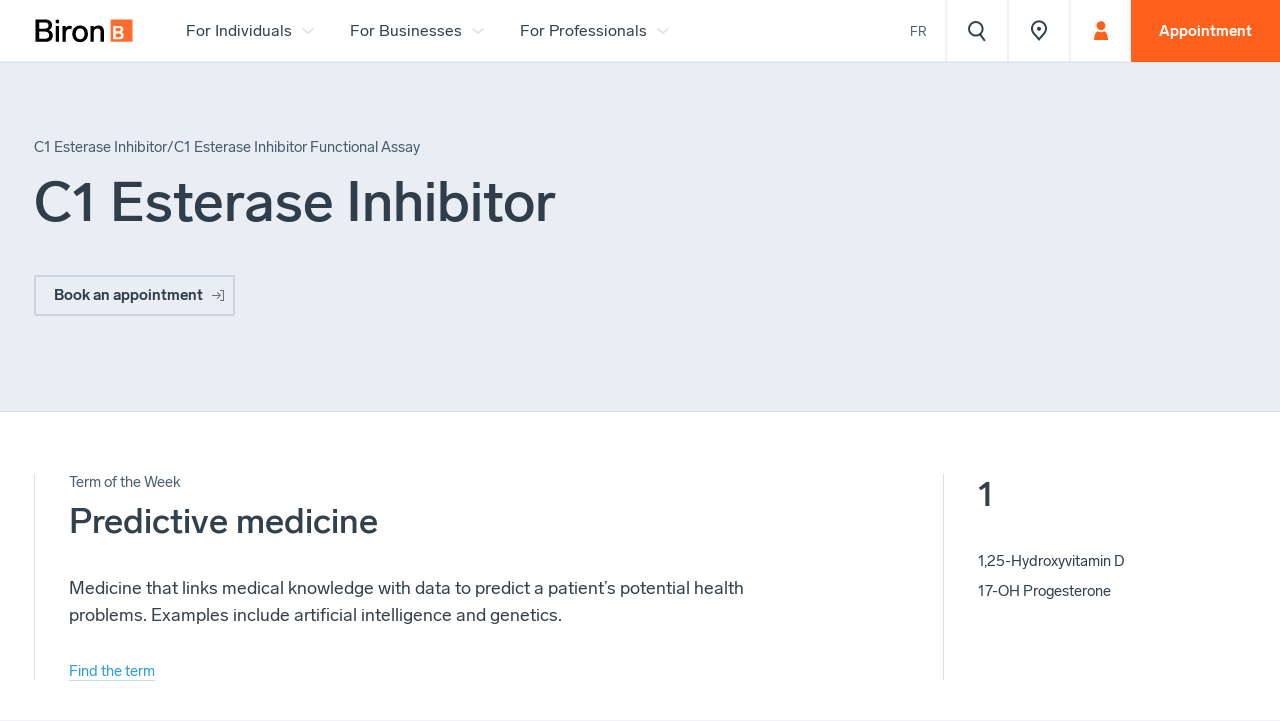

--- FILE ---
content_type: text/html; charset=utf-8
request_url: https://www.biron.com/en/glossary/c1-esterase-inhibitor/
body_size: 32618
content:
<!doctype html><html class="bg-color-grey-20-solid" data-all-langs="fr,en" lang="en"><head><meta http-equiv="Content-Type" content="text/html; charset=UTF-8"><meta charset="utf-8"><meta name="viewport" content="width=device-width, initial-scale=1"><title>C1 Esterase Inhibitor - Glossary - Better Understanding Health Issues | Biron</title><meta name="title" content="C1 Esterase Inhibitor - Glossary - Better Understanding Health Issues | Biron"><meta name="description" content="Le système du complément fait partie des mécanismes de défense de l’organisme (bactéries, virus, parasites, etc.). Il est composé de plusieurs protéines (ou facteurs), dont 9 principales, qui agissent en cascade et sont numérotées de C1 à C9. La C1 estérase est l’enzyme qui active la première étape de la cascade. Son activité est contrôlée par un inhibiteur. Une déficience en inhibiteur de la C1 estérase entraîne une activation non-souhaitée de la cascade du complément qui peut causer un angiœdème (crise de gonflement de la peau et des muqueuses). Ce test rapporte la concentration d’inhibiteur en grammes par litre (g/L) ou son activité en unités par millilitre de sang (U/mL)."><meta property="og:title" content="C1 Esterase Inhibitor - Glossary - Better Understanding Health Issues | Biron"><meta property="og:url" content="https://www.biron.com/en/glossary/c1-esterase-inhibitor/"><meta property="og:type" content="website"><meta property="og:description" content="Le système du complément fait partie des mécanismes de défense de l’organisme (bactéries, virus, parasites, etc.). Il est composé de plusieurs protéines (ou facteurs), dont 9 principales, qui agissent en cascade et sont numérotées de C1 à C9. La C1 estérase est l’enzyme qui active la première étape de la cascade. Son activité est contrôlée par un inhibiteur. Une déficience en inhibiteur de la C1 estérase entraîne une activation non-souhaitée de la cascade du complément qui peut causer un angiœdème (crise de gonflement de la peau et des muqueuses). Ce test rapporte la concentration d’inhibiteur en grammes par litre (g/L) ou son activité en unités par millilitre de sang (U/mL)."><meta property="og:image" content="https://biron.ficelle.app/v1/?src=https%3A%2F%2Fwww.biron.com%2Fworkspace%2Fuploads%2Fsite%2Fbiron-share-1532981895.jpg"><meta property="og:image:url" content="https://biron.ficelle.app/v1/?src=https%3A%2F%2Fwww.biron.com%2Fworkspace%2Fuploads%2Fsite%2Fbiron-share-1532981895.jpg"><meta property="og:image:width" content="1200"><meta property="og:image:height" content="628"><link rel="alternate" hreflang="en" href="https://www.biron.com/en/glossary/c1-esterase-inhibitor/"><meta name="alt-url-en" content="https://www.biron.com/en/glossary/c1-esterase-inhibitor/"><link rel="alternate" hreflang="fr" href="https://www.biron.com/fr/glossaire/c1-esterase-inhibiteur/"><meta name="alt-url-fr" content="https://www.biron.com/fr/glossaire/c1-esterase-inhibiteur/"><link rel="alternate" hreflang="x-default" href="https://www.biron.com/fr/glossaire/c1-esterase-inhibiteur/"><link rel="canonical" href="https://www.biron.com/en/glossary/c1-esterase-inhibitor/"><link rel="shortcut icon" href="https://www.biron.com/favicon.ico" type="image/vnd.microsoft.icon"><link rel="icon" href="https://www.biron.com/favicon.ico" type="image/x-icon"><link rel="apple-touch-icon" href="https://www.biron.com/favicon.png" type="image/png"><link rel="pavatar" href="https://www.biron.com/favicon.png" type="image/png"><meta name="msapplication-TileImage" content="https://www.biron.com/favicon.png"><link rel="author" href="https://www.biron.com/humans.txt"><link rel="preconnect" href="https://biron.ficelle.app"><link rel="stylesheet" type="text/css" href="/workspace/assets/css/bir.min.1.29.2.580.css" integrity=""><link rel="search" type="application/opensearchdescription+xml" href="https://www.biron.com/opensearch.xml" title="Biron"><script type="text/javascript">
window.gdprAppliesGlobally=true;(function(){function n(e){if(!window.frames[e]){if(document.body&&document.body.firstChild){var t=document.body;var r=document.createElement("iframe");r.style.display="none";r.name=e;r.title=e;t.insertBefore(r,t.firstChild)}else{setTimeout(function(){n(e)},5)}}}function e(r,i,o,c,s){function e(e,t,r,n){if(typeof r!=="function"){return}if(!window[i]){window[i]=[]}var a=false;if(s){a=s(e,n,r)}if(!a){window[i].push({command:e,version:t,callback:r,parameter:n})}}e.stub=true;e.stubVersion=2;function t(n){if(!window[r]||window[r].stub!==true){return}if(!n.data){return}var a=typeof n.data==="string";var e;try{e=a?JSON.parse(n.data):n.data}catch(t){return}if(e[o]){var i=e[o];window[r](i.command,i.version,function(e,t){var r={};r[c]={returnValue:e,success:t,callId:i.callId};n.source.postMessage(a?JSON.stringify(r):r,"*")},i.parameter)}}if(typeof window[r]!=="function"){window[r]=e;if(window.addEventListener){window.addEventListener("message",t,false)}else{window.attachEvent("onmessage",t)}}}e("__tcfapi","__tcfapiBuffer","__tcfapiCall","__tcfapiReturn");n("__tcfapiLocator");(function(e,t){var r=document.createElement("link");r.rel="preconnect";r.as="script";var n=document.createElement("link");n.rel="dns-prefetch";n.as="script";var a=document.createElement("link");a.rel="preload";a.as="script";var i=document.createElement("script");i.id="spcloader";i.type="text/javascript";i["async"]=true;i.charset="utf-8";var o="https://sdk.privacy-center.org/"+e+"/loader.js?target_type=notice&target="+t;r.href="https://sdk.privacy-center.org/";n.href="https://sdk.privacy-center.org/";a.href=o;i.src=o;var c=document.getElementsByTagName("script")[0];c.parentNode.insertBefore(r,c);c.parentNode.insertBefore(n,c);c.parentNode.insertBefore(a,c);c.parentNode.insertBefore(i,c)})("3b69c5ea-93bb-48cd-920c-87b96e00bdf8","JbgdVWWd")})();
</script><meta name="search-group" content="glossaire"><meta name="search-type" content="Test"><meta name="search-cat" content="Test"><link href="/workspace/assets/js/bir.min.1.29.2.580.js" rel="prefetch" as="script" integrity=""><script>
var dataLayer = dataLayer || [];
dataLayer.push({'page':{'language':'en'}});
</script><script>(function(w,d,s,l,i){w[l]=w[l]||[];w[l].push({'gtm.start':new Date().getTime(),event:'gtm.js'});
var f=d.getElementsByTagName(s)[0],
j=d.createElement(s),dl=l!='dataLayer'?'&l='+l:'';j.async=true;
j.src='https://www.googletagmanager.com/gtm.js?id='+i+dl;
f.parentNode.insertBefore(j,f);
})(window,document,'script','dataLayer','GTM-NQQ477C');</script></head><body data-version="1.29.2.580" class="en page-glossaire site-base-color is-page-leaving min-width-screen-min"><a href="#site-pages" class="visually-hidden js-tab-reset">Skip to content</a><a href="#site-nav" class="visually-hidden">Skip to navigation</a><noscript><iframe src="https://www.googletagmanager.com/ns.html?id=GTM-NQQ477C" height="0" width="0" style="display:none;visibility:hidden"></iframe></noscript><div data-scroll-to-id-load-offset=".js-site-header-main, .js-auto-scroll-to-id-offset" id="site"><div data-site-loader-delay="1600" data-close-state-follower=".js-loader-wrapper" data-close-state-add-class="transparent" class="fixed fill z-index-max border-box bg-color-white flexbox flex-center transition-opacity transition-duration-medium transition-ease-out-quad js-site-loader js-site-loader-close-ended-anim-ref target"><div data-close-state-add-class="translate-y-minus-full transparent" class="js-loader-wrapper transition-site-loader transition-transform-opacity transition-duration-fast transition-ease-out-quad"><div style="width: 8rem" class="relative overflow-hidden anim-site-loading"><svg xmlns="http://www.w3.org/2000/svg" class="width-full overflow-visible block logo" style="padding-bottom: 100%; height: 1px;" preserveAspectRatio="xMidYMin slice" viewBox="0 0 84 84"><path fill="#FF6C2C" d="M0 0h84v84H0z"></path><path fill="#FFF" d="M50.5 59.8c0 8.8-6.1 14.1-15.4 14.1H10V24h23.7c8.5 0 15 4.4 15 12.9 0 5.6-3.2 9.3-7.7 10.8 5.9 1.8 9.5 5.7 9.5 12.1M19.8 44.1h11.5c5.1 0 7.9-2.5 7.9-6.5s-2.7-6-7.8-6H19.8v12.5zm20.8 15c0-4.4-3.1-7.3-9.1-7.3H19.8v14.5h11.7c6.1 0 9.1-2.7 9.1-7.2"></path></svg></div></div></div><header class="max-width-site-max margin-horizontal-auto padding-horizontal-gutter-on-print relative sticky-from-sm top z-index-max-minus-5 position-relative-important-when-is-landing-style js-site-header" id="site-header"><a data-ga-cat="menu-nav" data-ga-label="logo" class="block display-none-from-sm width-largest absolute padding-horizontal-initial-on-print padding-top-gutter padding-left-gutter padding-right-thinnest padding-bottom-thinnest js-site-header-logo-mobile" role="menuitem" aria-label="" href="/en/"><div class="width-full"><svg class="width-full overflow-visible block" style="padding-bottom: 24.62%; height: 1px;" preserveAspectRatio="xMidYMin slice" viewBox="0 0 134 33"><path d="M25.2 23.1c0 5.1-3.6 8.3-9 8.3H2V2h13.5c4.9 0 8.7 2.6 8.7 7.5 0 3.3-1.9 5.4-4.6 6.4 3.4 1 5.6 3.4 5.6 7.2m-18.3-9h7.5c3.2 0 5.1-1.6 5.1-4.3 0-2.6-1.8-4-5.1-4H6.9v8.3zm13.4 8.6c0-2.9-2.1-4.8-5.8-4.8H6.9v9.5h7.6c3.9.1 5.8-1.7 5.8-4.7M33.5 7H29V2.3h4.5V7zm0 24.3H29V10.6h4.5v20.7zM50.9 10.9l-.9 3.9c-1.1-.3-1.9-.4-2.6-.4-2.8 0-4.7 2.3-4.7 6.3v10.6h-4.5V10.6h4.2v3.1c1-2 2.6-3.4 5.2-3.4 1.2 0 2.2.3 3.3.6M72.3 20.9c0 6.5-4.4 11-10.5 11-6.2 0-10.5-4.5-10.5-11 0-6.6 4.3-11 10.5-11 6.1 0 10.5 4.5 10.5 11m-16.4 0c0 4.3 2.3 7.1 5.9 7.1 3.5 0 5.9-2.8 5.9-7.1s-2.3-7.2-5.9-7.2c-3.6.1-5.9 2.9-5.9 7.2M93.7 17.1v14.2h-4.5V18.5c0-3.1-1.5-4.7-4.3-4.7-2.7 0-4.7 2-4.7 4.8v12.7h-4.5V10.6h4.2v2.5c1.3-2 3.5-3.2 6.4-3.2 4.9 0 7.4 3.1 7.4 7.2"></path><path fill="#FF6C2C" d="M102.7 2H132v29.3h-29.3z"></path><path fill="#FFF" d="M120.2 23.1c0 3.1-2.1 4.9-5.4 4.9h-8.7V10.6h8.3c3 0 5.2 1.5 5.2 4.5 0 2-1.1 3.2-2.7 3.8 2 .6 3.3 1.9 3.3 4.2m-10.7-5.5h4c1.8 0 2.7-.9 2.7-2.3s-.9-2.1-2.7-2.1h-4v4.4zm7.3 5.2c0-1.5-1.1-2.5-3.2-2.5h-4.1v5.1h4.1c2.1-.1 3.2-1 3.2-2.6"></path></svg></div><span class="display-none">Laboratory, radiology, sleep care, genetics | Biron</span></a><div class="fixed-to-sm bottom left right z-index-1000 border-box bg-color-main-fill-lighter-to-sm bg-color-white-from-sm site-header-border-bottom display-none-to-sm-when-is-landing-style pseudo-after-initial-when-is-landing-style display-none-important-on-print js-fix-scroll-right js-site-header-main"><div data-sync-property-from-common-ancestor="#site" data-sync-property-from=".js-header-logo" data-sync-property-with="outerWidth" data-sync-property="left" class="absolute left-important-to-xl right top-full z-index-1 js-auto-sync-property"><div data-open-state-follower-common-ancestor=".js-site-header-main" data-open-state-follower=".js-site-nav-segment-button[data-dropdown-id='17366']" data-dropdown-id="17366" class="display-none-to-md absolute left width-auto top-full margin-top-2px max-width-full margin-horizontal-auto border-box flexbox transition-site-nav-dropdown js-site-nav-dropdown"><div class="bg-color-white box-shadow-main-big max-height-4_5-viewport overflow-y-auto overflow-x-hidden overflow-scrolling-touch js-auto-screen-height transition-ctn" data-screen-height-min-width="1200" data-height-offset=".js-site-header-main" data-height-property="maxHeight"><div class="flexbox"><div class="width-1_5"><div class="transition-drawer display-none-important-on-print js-auto-slide-click-item height-full transition-site-nav-group js-auto-slide-click js-site-nav-item js-site-nav-group"><div class="flexbox transition-trigger-ctn js-site-nav-link-parent-ctn"><a data-change-state-click-target-common-ancestor=".js-site-header" data-change-state-click-target=".js-site-nav" data-change-state-action="off" data-change-state-click="menu-open" class="btn-page-index js-custom-page-list js-site-nav-link block width-full padding-horizontal-thin-from-md border-bottom-solid-to-md border-slimmer border-color-main-stroke-lighter js-site-nav-group-button cursor-pointer transition-group-button js-change-state-click" data-handle="laboratory/" target="_self" role="menuitem" data-ga-label="en/Laboratory, Sampling and Nursing Care" data-ga-cat="menu-nav" href="/en/laboratory/"><span><div class="flexbox align-items-center"><div class="padding-vertical-thin padding-vertical-thinner-from-ph padding-vertical-thin-from-md font-base line-height-tighter font-weight-normal font-weight-medium-from-md text-shorter text-short-from-ph text-current-from-md flex-grow-1 color-main-text-lighter-to-md transition-group-label">Laboratory, Sampling and Nursing Care</div></div></span></a><div class="transition-trigger js-auto-slide-click-trigger flexbox flex-center cursor-pointer width-larger width-broadest-from-ph display-none-from-md flex-shrink-0 border-bottom-solid-to-md border-slimmer border-color-main-stroke-lighter transition-group-trigger" data-auto-slide-click-state-notify-on="autoSlideClick.toggleOn" aria-role="button" aria-label="Open or close the content in accordeons"><div class="transition-group-icon" style="width:24px;"><svg xmlns="http://www.w3.org/2000/svg" class="width-full overflow-visible block" style="padding-bottom: 100%; height: 1px;" preserveAspectRatio="xMidYMin slice" viewBox="0 0 32 32"><path fill="currentColor" d="M23 18l-1.4-1.6L17 21V9h-2v12l-4.6-4.6-1.5 1.5L16 25z"></path></svg></div></div></div><div class="transition-slide display-none js-auto-slide-click-slide block-from-md bg-color-main-fill-to-md padding-bottom-thin padding-top-thinner-to-md"><div class="transition-site-nav-item"><a class="btn-page-index js-custom-page-list js-site-nav-link block font-base line-height-tighter font-weight-normal text-shorter text-short-from-ph color-main-text-lighter padding-horizontal-broad padding-horizontal-thin-from-md padding-vertical-thinner padding-vertical-thinnest-from-ph padding-vertical-micro-from-md transition-item-button custom-external-icon" data-handle="laboratory/analysis-and-nursing-care/" target="_self" role="menuitem" data-ga-label="en/Analysis and Nursing Care" data-ga-cat="menu-nav" href="/en/laboratory/analysis-and-nursing-care/"><span>Analysis and Nursing Care</span></a></div><div class="transition-site-nav-item"><a class="btn-page-index js-custom-page-list js-site-nav-link block font-base line-height-tighter font-weight-normal text-shorter text-short-from-ph color-main-text-lighter padding-horizontal-broad padding-horizontal-thin-from-md padding-vertical-thinner padding-vertical-thinnest-from-ph padding-vertical-micro-from-md transition-item-button custom-external-icon" data-handle="laboratory/blood-tests/" target="_self" role="menuitem" data-ga-label="en/Blood tests and blood samples" data-ga-cat="menu-nav" href="/en/laboratory/blood-tests/"><span>Blood tests and blood samples</span></a></div><div class="transition-site-nav-item"><a class="btn-page-index js-custom-page-list js-site-nav-link block font-base line-height-tighter font-weight-normal text-shorter text-short-from-ph color-main-text-lighter padding-horizontal-broad padding-horizontal-thin-from-md padding-vertical-thinner padding-vertical-thinnest-from-ph padding-vertical-micro-from-md transition-item-button custom-external-icon" data-handle="laboratory/health-sexual-and-gynecological/" target="_self" role="menuitem" data-ga-label="en/Sexual and gynecological health" data-ga-cat="menu-nav" href="/en/laboratory/health-sexual-and-gynecological/"><span>Sexual and gynecological health</span></a></div><div class="transition-site-nav-item"><a class="btn-page-index js-custom-page-list js-site-nav-link block font-base line-height-tighter font-weight-normal text-shorter text-short-from-ph color-main-text-lighter padding-horizontal-broad padding-horizontal-thin-from-md padding-vertical-thinner padding-vertical-thinnest-from-ph padding-vertical-micro-from-md transition-item-button custom-external-icon" data-handle="laboratory/womens-health/pregnancy-tests/" target="_self" role="menuitem" data-ga-label="en/Pregnancy Tests, Screenings, and Ultrasounds" data-ga-cat="menu-nav" href="/en/laboratory/womens-health/pregnancy-tests/"><span>Pregnancy Tests, Screenings, and Ultrasounds</span></a></div><div class="transition-site-nav-item"><a class="btn-page-index js-custom-page-list js-site-nav-link block font-base line-height-tighter font-weight-normal text-shorter text-short-from-ph color-main-text-lighter padding-horizontal-broad padding-horizontal-thin-from-md padding-vertical-thinner padding-vertical-thinnest-from-ph padding-vertical-micro-from-md transition-item-button custom-external-icon" data-handle="laboratory/colorectal-cancer-screening/" target="_self" role="menuitem" data-ga-label="en/Coloretal Cancer Screening (FIT)" data-ga-cat="menu-nav" href="/en/laboratory/colorectal-cancer-screening/"><span>Coloretal Cancer Screening (FIT)</span></a></div><div class="transition-site-nav-item"><a class="btn-page-index js-custom-page-list js-site-nav-link block font-base line-height-tighter font-weight-normal text-shorter text-short-from-ph color-main-text-lighter padding-horizontal-broad padding-horizontal-thin-from-md padding-vertical-thinner padding-vertical-thinnest-from-ph padding-vertical-micro-from-md transition-item-button custom-external-icon" data-handle="laboratory/allergies/food/seasonal/" target="_self" role="menuitem" data-ga-label="en/Allergies" data-ga-cat="menu-nav" href="/en/laboratory/allergies/food/seasonal/"><span>Allergies</span></a></div><div class="transition-site-nav-item"><a class="btn-page-index js-custom-page-list js-site-nav-link block font-base line-height-tighter font-weight-normal text-shorter text-short-from-ph color-main-text-lighter padding-horizontal-broad padding-horizontal-thin-from-md padding-vertical-thinner padding-vertical-thinnest-from-ph padding-vertical-micro-from-md transition-item-button custom-external-icon" data-handle="laboratory/care/vaccination/" target="_self" role="menuitem" data-ga-label="en/Vaccination" data-ga-cat="menu-nav" href="/en/laboratory/care/vaccination/"><span>Vaccination</span></a></div><div class="transition-site-nav-item"><a class="btn-page-index js-custom-page-list js-site-nav-link block font-base line-height-tighter font-weight-normal text-shorter text-short-from-ph color-main-text-lighter padding-horizontal-broad padding-horizontal-thin-from-md padding-vertical-thinner padding-vertical-thinnest-from-ph padding-vertical-micro-from-md transition-item-button custom-external-icon" data-handle="laboratory/spermogramme-post-vasectomie/" target="_self" role="menuitem" data-ga-label="en/Post-vasectomy spermogram" data-ga-cat="menu-nav" href="/en/laboratory/spermogramme-post-vasectomie/"><span>Post-vasectomy spermogram</span></a></div><div class="transition-site-nav-item"><a class="btn-page-index js-custom-page-list js-site-nav-link block font-base line-height-tighter font-weight-normal text-shorter text-short-from-ph color-main-text-lighter padding-horizontal-broad padding-horizontal-thin-from-md padding-vertical-thinner padding-vertical-thinnest-from-ph padding-vertical-micro-from-md transition-item-button custom-external-icon" data-handle="faq/lab/" target="_self" role="menuitem" data-ga-label="en/Frequently Asked Questions" data-ga-cat="menu-nav" href="/en/faq/lab/"><span>Frequently Asked Questions</span></a></div></div></div></div><div class="width-1_5 border-left-solid border-slimmer border-color-main-stroke-lighter"><div class="transition-drawer display-none-important-on-print js-auto-slide-click-item height-full transition-site-nav-group js-auto-slide-click js-site-nav-item js-site-nav-group"><div class="flexbox transition-trigger-ctn js-site-nav-link-parent-ctn"><a data-change-state-click-target-common-ancestor=".js-site-header" data-change-state-click-target=".js-site-nav" data-change-state-action="off" data-change-state-click="menu-open" class="btn-page-index js-custom-page-list js-site-nav-link block width-full padding-horizontal-thin-from-md border-bottom-solid-to-md border-slimmer border-color-main-stroke-lighter js-site-nav-group-button cursor-pointer transition-group-button js-change-state-click" data-handle="medical-imaging/" target="_self" role="menuitem" data-ga-label="en/Medical Imaging / Radiology" data-ga-cat="menu-nav" href="/en/medical-imaging/"><span><div class="flexbox align-items-center"><div class="padding-vertical-thin padding-vertical-thinner-from-ph padding-vertical-thin-from-md font-base line-height-tighter font-weight-normal font-weight-medium-from-md text-shorter text-short-from-ph text-current-from-md flex-grow-1 color-main-text-lighter-to-md transition-group-label">Medical Imaging / Radiology</div></div></span></a><div class="transition-trigger js-auto-slide-click-trigger flexbox flex-center cursor-pointer width-larger width-broadest-from-ph display-none-from-md flex-shrink-0 border-bottom-solid-to-md border-slimmer border-color-main-stroke-lighter transition-group-trigger" data-auto-slide-click-state-notify-on="autoSlideClick.toggleOn" aria-role="button" aria-label="Open or close the content in accordeons"><div class="transition-group-icon" style="width:24px;"><svg xmlns="http://www.w3.org/2000/svg" class="width-full overflow-visible block" style="padding-bottom: 100%; height: 1px;" preserveAspectRatio="xMidYMin slice" viewBox="0 0 32 32"><path fill="currentColor" d="M23 18l-1.4-1.6L17 21V9h-2v12l-4.6-4.6-1.5 1.5L16 25z"></path></svg></div></div></div><div class="transition-slide display-none js-auto-slide-click-slide block-from-md bg-color-main-fill-to-md padding-bottom-thin padding-top-thinner-to-md"><div class="transition-site-nav-item"><a class="btn-page-index js-custom-page-list js-site-nav-link block font-base line-height-tighter font-weight-normal text-shorter text-short-from-ph color-main-text-lighter padding-horizontal-broad padding-horizontal-thin-from-md padding-vertical-thinner padding-vertical-thinnest-from-ph padding-vertical-micro-from-md transition-item-button custom-external-icon" data-handle="medical-imaging/radiography/" target="_self" role="menuitem" data-ga-label="en/Radiology (X-ray)" data-ga-cat="menu-nav" href="/en/medical-imaging/radiography/"><span>Radiology (X-ray)</span></a></div><div class="transition-site-nav-item"><a class="btn-page-index js-custom-page-list js-site-nav-link block font-base line-height-tighter font-weight-normal text-shorter text-short-from-ph color-main-text-lighter padding-horizontal-broad padding-horizontal-thin-from-md padding-vertical-thinner padding-vertical-thinnest-from-ph padding-vertical-micro-from-md transition-item-button custom-external-icon" data-handle="medical-imaging/mammogram/breast-x-ray/" target="_self" role="menuitem" data-ga-label="en/Mammogram" data-ga-cat="menu-nav" href="/en/medical-imaging/mammogram/breast-x-ray/"><span>Mammogram</span></a></div><div class="transition-site-nav-item"><a class="btn-page-index js-custom-page-list js-site-nav-link block font-base line-height-tighter font-weight-normal text-shorter text-short-from-ph color-main-text-lighter padding-horizontal-broad padding-horizontal-thin-from-md padding-vertical-thinner padding-vertical-thinnest-from-ph padding-vertical-micro-from-md transition-item-button custom-external-icon" data-handle="medical-imaging/bone-density-scan/" target="_self" role="menuitem" data-ga-label="en/Bone density scan" data-ga-cat="menu-nav" href="/en/medical-imaging/bone-density-scan/"><span>Bone density scan</span></a></div><div class="transition-site-nav-item"><a class="btn-page-index js-custom-page-list js-site-nav-link block font-base line-height-tighter font-weight-normal text-shorter text-short-from-ph color-main-text-lighter padding-horizontal-broad padding-horizontal-thin-from-md padding-vertical-thinner padding-vertical-thinnest-from-ph padding-vertical-micro-from-md transition-item-button custom-external-icon" data-handle="medical-imaging/ultrasound/" target="_self" role="menuitem" data-ga-label="en/Ultrasound" data-ga-cat="menu-nav" href="/en/medical-imaging/ultrasound/"><span>Ultrasound</span></a></div><div class="transition-site-nav-item"><a class="btn-page-index js-custom-page-list js-site-nav-link block font-base line-height-tighter font-weight-normal text-shorter text-short-from-ph color-main-text-lighter padding-horizontal-broad padding-horizontal-thin-from-md padding-vertical-thinner padding-vertical-thinnest-from-ph padding-vertical-micro-from-md transition-item-button custom-external-icon" data-handle="medical-imaging/magnetic-resonance/mri/" target="_self" role="menuitem" data-ga-label="en/Magnetic Resonance Imaging (MRI)" data-ga-cat="menu-nav" href="/en/medical-imaging/magnetic-resonance/mri/"><span>Magnetic Resonance Imaging (MRI)</span></a></div><div class="transition-site-nav-item"><a class="btn-page-index js-custom-page-list js-site-nav-link block font-base line-height-tighter font-weight-normal text-shorter text-short-from-ph color-main-text-lighter padding-horizontal-broad padding-horizontal-thin-from-md padding-vertical-thinner padding-vertical-thinnest-from-ph padding-vertical-micro-from-md transition-item-button custom-external-icon" data-handle="medical-imagery/computed-tomography-scan/ct-scan/" target="_self" role="menuitem" data-ga-label="en/Computed tomography (CT-Scan)" data-ga-cat="menu-nav" href="/en/medical-imagery/computed-tomography-scan/ct-scan/"><span>Computed tomography (CT-Scan)</span></a></div><div class="transition-site-nav-item"><a class="btn-page-index js-custom-page-list js-site-nav-link block font-base line-height-tighter font-weight-normal text-shorter text-short-from-ph color-main-text-lighter padding-horizontal-broad padding-horizontal-thin-from-md padding-vertical-thinner padding-vertical-thinnest-from-ph padding-vertical-micro-from-md transition-item-button custom-external-icon" data-handle="medical-imaging/infiltrations/" target="_self" role="menuitem" data-ga-label="en/Infiltrations" data-ga-cat="menu-nav" href="/en/medical-imaging/infiltrations/"><span>Infiltrations</span></a></div><div class="transition-site-nav-item"><a class="btn-page-index js-custom-page-list js-site-nav-link block font-base line-height-tighter font-weight-normal text-shorter text-short-from-ph color-main-text-lighter padding-horizontal-broad padding-horizontal-thin-from-md padding-vertical-thinner padding-vertical-thinnest-from-ph padding-vertical-micro-from-md transition-item-button custom-external-icon" data-handle="medical-imaging/digestive-radiology/" target="_self" role="menuitem" data-ga-label="en/Digestive radiology" data-ga-cat="menu-nav" href="/en/medical-imaging/digestive-radiology/"><span>Digestive radiology</span></a></div><div class="transition-site-nav-item"><a class="btn-page-index js-custom-page-list js-site-nav-link block font-base line-height-tighter font-weight-normal text-shorter text-short-from-ph color-main-text-lighter padding-horizontal-broad padding-horizontal-thin-from-md padding-vertical-thinner padding-vertical-thinnest-from-ph padding-vertical-micro-from-md transition-item-button custom-external-icon" data-handle="medical-imagery/oral-dental-radiology/" target="_self" role="menuitem" data-ga-label="en/Oral-dental radiology" data-ga-cat="menu-nav" href="/en/medical-imagery/oral-dental-radiology/"><span>Oral-dental radiology</span></a></div><div class="transition-site-nav-item"><a class="btn-page-index js-custom-page-list js-site-nav-link block font-base line-height-tighter font-weight-normal text-shorter text-short-from-ph color-main-text-lighter padding-horizontal-broad padding-horizontal-thin-from-md padding-vertical-thinner padding-vertical-thinnest-from-ph padding-vertical-micro-from-md transition-item-button custom-external-icon" data-handle="medical-imaging/lipodensitometry/" target="_self" role="menuitem" data-ga-label="en/Lipodensitometry" data-ga-cat="menu-nav" href="/en/medical-imaging/lipodensitometry/"><span>Lipodensitometry</span></a></div><div class="transition-site-nav-item"><a class="btn-page-index js-custom-page-list js-site-nav-link block font-base line-height-tighter font-weight-normal text-shorter text-short-from-ph color-main-text-lighter padding-horizontal-broad padding-horizontal-thin-from-md padding-vertical-thinner padding-vertical-thinnest-from-ph padding-vertical-micro-from-md transition-item-button custom-external-icon" data-handle="faq/medical-imaging/" target="_self" role="menuitem" data-ga-label="en/Frequently Asked Questions" data-ga-cat="menu-nav" href="/en/faq/medical-imaging/"><span>Frequently Asked Questions</span></a></div></div></div></div><div class="width-1_5 border-left-solid border-slimmer border-color-main-stroke-lighter"><div class="transition-drawer display-none-important-on-print js-auto-slide-click-item height-full transition-site-nav-group js-auto-slide-click js-site-nav-item js-site-nav-group"><div class="flexbox transition-trigger-ctn js-site-nav-link-parent-ctn"><a data-change-state-click-target-common-ancestor=".js-site-header" data-change-state-click-target=".js-site-nav" data-change-state-action="off" data-change-state-click="menu-open" class="btn-page-index js-custom-page-list js-site-nav-link block width-full padding-horizontal-thin-from-md border-bottom-solid-to-md border-slimmer border-color-main-stroke-lighter js-site-nav-group-button cursor-pointer transition-group-button js-change-state-click" data-handle="sleep/" target="_self" role="menuitem" data-ga-label="en/Sleep" data-ga-cat="menu-nav" href="/en/sleep/"><span><div class="flexbox align-items-center"><div class="padding-vertical-thin padding-vertical-thinner-from-ph padding-vertical-thin-from-md font-base line-height-tighter font-weight-normal font-weight-medium-from-md text-shorter text-short-from-ph text-current-from-md flex-grow-1 color-main-text-lighter-to-md transition-group-label">Sleep</div></div></span></a><div class="transition-trigger js-auto-slide-click-trigger flexbox flex-center cursor-pointer width-larger width-broadest-from-ph display-none-from-md flex-shrink-0 border-bottom-solid-to-md border-slimmer border-color-main-stroke-lighter transition-group-trigger" data-auto-slide-click-state-notify-on="autoSlideClick.toggleOn" aria-role="button" aria-label="Open or close the content in accordeons"><div class="transition-group-icon" style="width:24px;"><svg xmlns="http://www.w3.org/2000/svg" class="width-full overflow-visible block" style="padding-bottom: 100%; height: 1px;" preserveAspectRatio="xMidYMin slice" viewBox="0 0 32 32"><path fill="currentColor" d="M23 18l-1.4-1.6L17 21V9h-2v12l-4.6-4.6-1.5 1.5L16 25z"></path></svg></div></div></div><div class="transition-slide display-none js-auto-slide-click-slide block-from-md bg-color-main-fill-to-md padding-bottom-thin padding-top-thinner-to-md"><div class="transition-site-nav-item"><a class="btn-page-index js-custom-page-list js-site-nav-link block font-base line-height-tighter font-weight-normal text-shorter text-short-from-ph color-main-text-lighter padding-horizontal-broad padding-horizontal-thin-from-md padding-vertical-thinner padding-vertical-thinnest-from-ph padding-vertical-micro-from-md transition-item-button custom-external-icon" data-handle="sleep/apnea-and-sleep-disorders/" target="_self" role="menuitem" data-ga-label="en/Apnea and sleep disorders" data-ga-cat="menu-nav" href="/en/sleep/apnea-and-sleep-disorders/"><span>Apnea and sleep disorders</span></a></div><div class="transition-site-nav-item"><a class="btn-page-index js-custom-page-list js-site-nav-link block font-base line-height-tighter font-weight-normal text-shorter text-short-from-ph color-main-text-lighter padding-horizontal-broad padding-horizontal-thin-from-md padding-vertical-thinner padding-vertical-thinnest-from-ph padding-vertical-micro-from-md transition-item-button custom-external-icon" data-handle="sleep/diagnosis/sleep-apnea/" target="_self" role="menuitem" data-ga-label="en/Sleep Apnea Diagnosis" data-ga-cat="menu-nav" href="/en/sleep/diagnosis/sleep-apnea/"><span>Sleep Apnea Diagnosis</span></a></div><div class="transition-site-nav-item"><a class="btn-page-index js-custom-page-list js-site-nav-link block font-base line-height-tighter font-weight-normal text-shorter text-short-from-ph color-main-text-lighter padding-horizontal-broad padding-horizontal-thin-from-md padding-vertical-thinner padding-vertical-thinnest-from-ph padding-vertical-micro-from-md transition-item-button custom-external-icon" data-handle="sleep/treatments/sleep-apnea/" target="_self" role="menuitem" data-ga-label="en/Treatments for Sleep Apnea" data-ga-cat="menu-nav" href="/en/sleep/treatments/sleep-apnea/"><span>Treatments for Sleep Apnea</span></a></div><div class="transition-site-nav-item"><a class="btn-page-index js-custom-page-list js-site-nav-link block font-base line-height-tighter font-weight-normal text-shorter text-short-from-ph color-main-text-lighter padding-horizontal-broad padding-horizontal-thin-from-md padding-vertical-thinner padding-vertical-thinnest-from-ph padding-vertical-micro-from-md transition-item-button custom-external-icon" data-handle="sleep/insomnia-treatment/" target="_self" role="menuitem" data-ga-label="en/Insomnia treatment" data-ga-cat="menu-nav" href="/en/sleep/insomnia-treatment/"><span>Insomnia treatment</span></a></div><div class="transition-site-nav-item"><a class="btn-page-index js-custom-page-list js-site-nav-link block font-base line-height-tighter font-weight-normal text-shorter text-short-from-ph color-main-text-lighter padding-horizontal-broad padding-horizontal-thin-from-md padding-vertical-thinner padding-vertical-thinnest-from-ph padding-vertical-micro-from-md transition-item-button custom-external-icon" data-handle="sleep/online-store/" target="_self" role="menuitem" data-ga-label="en/Online store" data-ga-cat="menu-nav" href="/en/sleep/online-store/"><span>Online store</span></a></div><div class="transition-site-nav-item"><a class="btn-page-index js-custom-page-list js-site-nav-link block font-base line-height-tighter font-weight-normal text-shorter text-short-from-ph color-main-text-lighter padding-horizontal-broad padding-horizontal-thin-from-md padding-vertical-thinner padding-vertical-thinnest-from-ph padding-vertical-micro-from-md transition-item-button custom-external-icon" data-handle="sleep/why-choose-biron-sleep-care/" target="_self" role="menuitem" data-ga-label="en/Biron advantages" data-ga-cat="menu-nav" href="/en/sleep/why-choose-biron-sleep-care/"><span>Biron advantages</span></a></div><div class="transition-site-nav-item"><a class="btn-page-index js-custom-page-list js-site-nav-link block font-base line-height-tighter font-weight-normal text-shorter text-short-from-ph color-main-text-lighter padding-horizontal-broad padding-horizontal-thin-from-md padding-vertical-thinner padding-vertical-thinnest-from-ph padding-vertical-micro-from-md transition-item-button custom-external-icon" data-handle="sleep/spirometry/" target="_self" role="menuitem" data-ga-label="en/Pulmonary function" data-ga-cat="menu-nav" href="/en/sleep/spirometry/"><span>Pulmonary function</span></a></div><div class="transition-site-nav-item"><a class="btn-page-index js-custom-page-list js-site-nav-link block font-base line-height-tighter font-weight-normal text-shorter text-short-from-ph color-main-text-lighter padding-horizontal-broad padding-horizontal-thin-from-md padding-vertical-thinner padding-vertical-thinnest-from-ph padding-vertical-micro-from-md transition-item-button custom-external-icon" data-handle="sleep/support/" target="_self" role="menuitem" data-ga-label="en/Sleep support" data-ga-cat="menu-nav" href="/en/sleep/support/"><span>Sleep support</span></a></div><div class="transition-site-nav-item"><a class="btn-page-index js-custom-page-list js-site-nav-link block font-base line-height-tighter font-weight-normal text-shorter text-short-from-ph color-main-text-lighter padding-horizontal-broad padding-horizontal-thin-from-md padding-vertical-thinner padding-vertical-thinnest-from-ph padding-vertical-micro-from-md transition-item-button custom-external-icon" data-handle="sleep/faq/" target="_self" role="menuitem" data-ga-label="en/Frequently Asked Questions" data-ga-cat="menu-nav" href="/en/sleep/faq/"><span>Frequently Asked Questions</span></a></div><div class="transition-site-nav-item"><a class="btn-page-index js-custom-page-list js-site-nav-link block font-base line-height-tighter font-weight-normal text-shorter text-short-from-ph color-main-text-lighter padding-horizontal-broad padding-horizontal-thin-from-md padding-vertical-thinner padding-vertical-thinnest-from-ph padding-vertical-micro-from-md transition-item-button custom-external-icon" data-handle="sleep/recall/class-action/" target="_self" role="menuitem" data-ga-label="en/Philips Settlement" data-ga-cat="menu-nav" href="/en/sleep/recall/class-action/"><span>Philips Settlement</span></a></div></div></div></div><div class="width-1_5 border-left-solid border-slimmer border-color-main-stroke-lighter"><div class="transition-drawer display-none-important-on-print js-auto-slide-click-item height-full transition-site-nav-group js-auto-slide-click js-site-nav-item js-site-nav-group"><div class="flexbox transition-trigger-ctn js-site-nav-link-parent-ctn"><a data-change-state-click-target-common-ancestor=".js-site-header" data-change-state-click-target=".js-site-nav" data-change-state-action="off" data-change-state-click="menu-open" class="btn-page-index js-custom-page-list js-site-nav-link block width-full padding-horizontal-thin-from-md border-bottom-solid-to-md border-slimmer border-color-main-stroke-lighter js-site-nav-group-button cursor-pointer transition-group-button js-change-state-click" data-handle="genetics/" target="_self" role="menuitem" data-ga-label="en/Genetics" data-ga-cat="menu-nav" href="/en/genetics/"><span><div class="flexbox align-items-center"><div class="padding-vertical-thin padding-vertical-thinner-from-ph padding-vertical-thin-from-md font-base line-height-tighter font-weight-normal font-weight-medium-from-md text-shorter text-short-from-ph text-current-from-md flex-grow-1 color-main-text-lighter-to-md transition-group-label">Genetics</div></div></span></a><div class="transition-trigger js-auto-slide-click-trigger flexbox flex-center cursor-pointer width-larger width-broadest-from-ph display-none-from-md flex-shrink-0 border-bottom-solid-to-md border-slimmer border-color-main-stroke-lighter transition-group-trigger" data-auto-slide-click-state-notify-on="autoSlideClick.toggleOn" aria-role="button" aria-label="Open or close the content in accordeons"><div class="transition-group-icon" style="width:24px;"><svg xmlns="http://www.w3.org/2000/svg" class="width-full overflow-visible block" style="padding-bottom: 100%; height: 1px;" preserveAspectRatio="xMidYMin slice" viewBox="0 0 32 32"><path fill="currentColor" d="M23 18l-1.4-1.6L17 21V9h-2v12l-4.6-4.6-1.5 1.5L16 25z"></path></svg></div></div></div><div class="transition-slide display-none js-auto-slide-click-slide block-from-md bg-color-main-fill-to-md padding-bottom-thin padding-top-thinner-to-md"><div class="transition-site-nav-item"><a class="btn-page-index js-custom-page-list js-site-nav-link block font-base line-height-tighter font-weight-normal text-shorter text-short-from-ph color-main-text-lighter padding-horizontal-broad padding-horizontal-thin-from-md padding-vertical-thinner padding-vertical-thinnest-from-ph padding-vertical-micro-from-md transition-item-button custom-external-icon" data-handle="genetics/pharmacogenomics/" target="_self" role="menuitem" data-ga-label="en/Pharmacogenomic testing (PGx)" data-ga-cat="menu-nav" href="/en/genetics/pharmacogenomics/"><span>Pharmacogenomic testing (PGx)</span></a></div><div class="transition-site-nav-item"><a class="btn-page-index js-custom-page-list js-site-nav-link block font-base line-height-tighter font-weight-normal text-shorter text-short-from-ph color-main-text-lighter padding-horizontal-broad padding-horizontal-thin-from-md padding-vertical-thinner padding-vertical-thinnest-from-ph padding-vertical-micro-from-md transition-item-button custom-external-icon" data-handle="genetics/dna-test-mental-health-adhd/" target="_self" role="menuitem" data-ga-label="en/Mental Health (Psychiatry and ADHD) PGx Test" data-ga-cat="menu-nav" href="/en/genetics/dna-test-mental-health-adhd/"><span>Mental Health (Psychiatry and ADHD) PGx Test</span></a></div><div class="transition-site-nav-item"><a class="btn-page-index js-custom-page-list js-site-nav-link block font-base line-height-tighter font-weight-normal text-shorter text-short-from-ph color-main-text-lighter padding-horizontal-broad padding-horizontal-thin-from-md padding-vertical-thinner padding-vertical-thinnest-from-ph padding-vertical-micro-from-md transition-item-button custom-external-icon" data-handle="genetics/pain-management-dna-test/" target="_self" role="menuitem" data-ga-label="en/Pain Management PGx Test" data-ga-cat="menu-nav" href="/en/genetics/pain-management-dna-test/"><span>Pain Management PGx Test</span></a></div><div class="transition-site-nav-item"><a class="btn-page-index js-custom-page-list js-site-nav-link block font-base line-height-tighter font-weight-normal text-shorter text-short-from-ph color-main-text-lighter padding-horizontal-broad padding-horizontal-thin-from-md padding-vertical-thinner padding-vertical-thinnest-from-ph padding-vertical-micro-from-md transition-item-button custom-external-icon" data-handle="genetics/dna-test-cardio/" target="_self" role="menuitem" data-ga-label="en/Cardio PGx Test" data-ga-cat="menu-nav" href="/en/genetics/dna-test-cardio/"><span>Cardio PGx Test</span></a></div><div class="transition-site-nav-item"><a class="btn-page-index js-custom-page-list js-site-nav-link block font-base line-height-tighter font-weight-normal text-shorter text-short-from-ph color-main-text-lighter padding-horizontal-broad padding-horizontal-thin-from-md padding-vertical-thinner padding-vertical-thinnest-from-ph padding-vertical-micro-from-md transition-item-button custom-external-icon" data-handle="genetics/microbiome-test/" target="_self" role="menuitem" data-ga-label="en/Microbiome test" data-ga-cat="menu-nav" href="/en/genetics/microbiome-test/"><span>Microbiome test</span></a></div><div class="transition-site-nav-item"><a class="btn-page-index js-custom-page-list js-site-nav-link block font-base line-height-tighter font-weight-normal text-shorter text-short-from-ph color-main-text-lighter padding-horizontal-broad padding-horizontal-thin-from-md padding-vertical-thinner padding-vertical-thinnest-from-ph padding-vertical-micro-from-md transition-item-button custom-external-icon" data-handle="genetics/nutrition-dna-test/" target="_self" role="menuitem" data-ga-label="en/DNA Nutrition Test" data-ga-cat="menu-nav" href="/en/genetics/nutrition-dna-test/"><span>DNA Nutrition Test</span></a></div><div class="transition-site-nav-item"><a class="btn-page-index js-custom-page-list js-site-nav-link block font-base line-height-tighter font-weight-normal text-shorter text-short-from-ph color-main-text-lighter padding-horizontal-broad padding-horizontal-thin-from-md padding-vertical-thinner padding-vertical-thinnest-from-ph padding-vertical-micro-from-md transition-item-button custom-external-icon" data-handle="genetics/breast-cancer-brca-gene-test/" target="_self" role="menuitem" data-ga-label="en/BRCA1/2 Test for genetic cancer risk" data-ga-cat="menu-nav" href="/en/genetics/breast-cancer-brca-gene-test/"><span>BRCA1/2 Test for genetic cancer risk</span></a></div><div class="transition-site-nav-item"><a class="btn-page-index js-custom-page-list js-site-nav-link block font-base line-height-tighter font-weight-normal text-shorter text-short-from-ph color-main-text-lighter padding-horizontal-broad padding-horizontal-thin-from-md padding-vertical-thinner padding-vertical-thinnest-from-ph padding-vertical-micro-from-md transition-item-button custom-external-icon" data-handle="genetics/online-store/" target="_self" role="menuitem" data-ga-label="en/Online store" data-ga-cat="menu-nav" href="/en/genetics/online-store/"><span>Online store</span></a></div><div class="transition-site-nav-item"><a class="btn-page-index js-custom-page-list js-site-nav-link block font-base line-height-tighter font-weight-normal text-shorter text-short-from-ph color-main-text-lighter padding-horizontal-broad padding-horizontal-thin-from-md padding-vertical-thinner padding-vertical-thinnest-from-ph padding-vertical-micro-from-md transition-item-button custom-external-icon" data-handle="pharmacogenomics-for-patients/faq/" target="_self" role="menuitem" data-ga-label="en/Frequently Asked Questions" data-ga-cat="menu-nav" href="/en/pharmacogenomics-for-patients/faq/"><span>Frequently Asked Questions</span></a></div></div></div></div><div class="width-1_5 border-left-solid border-slimmer border-color-main-stroke-lighter"><div class="transition-drawer display-none-important-on-print js-auto-slide-click-item height-full transition-site-nav-group js-auto-slide-click js-site-nav-item js-site-nav-group"><div class="flexbox transition-trigger-ctn js-site-nav-link-parent-ctn"><a data-change-state-click-target-common-ancestor=".js-site-header" data-change-state-click-target=".js-site-nav" data-change-state-action="off" data-change-state-click="menu-open" class="js-site-nav-link block width-full padding-horizontal-thin-from-md border-bottom-solid-to-md border-slimmer border-color-main-stroke-lighter js-site-nav-group-button cursor-pointer transition-group-button js-change-state-click" role="menuitem" data-ga-label="en/Other services" data-ga-cat="menu-nav" href="/en/"><span><div class="flexbox align-items-center"><div class="padding-vertical-thin padding-vertical-thinner-from-ph padding-vertical-thin-from-md font-base line-height-tighter font-weight-normal font-weight-medium-from-md text-shorter text-short-from-ph text-current-from-md flex-grow-1 color-main-text-lighter-to-md transition-group-label">Other services</div></div></span></a><div class="transition-trigger js-auto-slide-click-trigger flexbox flex-center cursor-pointer width-larger width-broadest-from-ph display-none-from-md flex-shrink-0 border-bottom-solid-to-md border-slimmer border-color-main-stroke-lighter transition-group-trigger" data-auto-slide-click-state-notify-on="autoSlideClick.toggleOn" aria-role="button" aria-label="Open or close the content in accordeons"><div class="transition-group-icon" style="width:24px;"><svg xmlns="http://www.w3.org/2000/svg" class="width-full overflow-visible block" style="padding-bottom: 100%; height: 1px;" preserveAspectRatio="xMidYMin slice" viewBox="0 0 32 32"><path fill="currentColor" d="M23 18l-1.4-1.6L17 21V9h-2v12l-4.6-4.6-1.5 1.5L16 25z"></path></svg></div></div></div><div class="transition-slide display-none js-auto-slide-click-slide block-from-md bg-color-main-fill-to-md padding-bottom-thin padding-top-thinner-to-md"><div class="transition-site-nav-item"><a class="btn-page-index js-custom-page-list js-site-nav-link block font-base line-height-tighter font-weight-normal text-shorter text-short-from-ph color-main-text-lighter padding-horizontal-broad padding-horizontal-thin-from-md padding-vertical-thinner padding-vertical-thinnest-from-ph padding-vertical-micro-from-md transition-item-button custom-external-icon" data-handle="portal/appointment/medical-examination/immigration/" target="_self" role="menuitem" data-ga-label="en/Immigration medical examination" data-ga-cat="menu-nav" href="/en/portal/appointment/medical-examination/immigration/"><span>Immigration medical examination</span></a></div><div class="transition-site-nav-item"><a class="btn-page-index js-custom-page-list js-site-nav-link block font-base line-height-tighter font-weight-normal text-shorter text-short-from-ph color-main-text-lighter padding-horizontal-broad padding-horizontal-thin-from-md padding-vertical-thinner padding-vertical-thinnest-from-ph padding-vertical-micro-from-md transition-item-button custom-external-icon" data-handle="saaq/mandatory-medical-exams/" target="_self" role="menuitem" data-ga-label="en/SAAQ Mandatory Medical Examination" data-ga-cat="menu-nav" href="/en/saaq/mandatory-medical-exams/"><span>SAAQ Mandatory Medical Examination</span></a></div><div class="transition-site-nav-item"><a class="btn-page-index js-custom-page-list js-site-nav-link block font-base line-height-tighter font-weight-normal text-shorter text-short-from-ph color-main-text-lighter padding-horizontal-broad padding-horizontal-thin-from-md padding-vertical-thinner padding-vertical-thinnest-from-ph padding-vertical-micro-from-md transition-item-button custom-external-icon" data-handle="medical-consultations/" target="_self" role="menuitem" data-ga-label="en/Medical Consultations" data-ga-cat="menu-nav" href="/en/medical-consultations/"><span>Medical Consultations</span></a></div><div class="transition-site-nav-item"><a class="btn-page-index js-custom-page-list js-site-nav-link block font-base line-height-tighter font-weight-normal text-shorter text-short-from-ph color-main-text-lighter padding-horizontal-broad padding-horizontal-thin-from-md padding-vertical-thinner padding-vertical-thinnest-from-ph padding-vertical-micro-from-md transition-item-button custom-external-icon" data-handle="cardiometabolic-screenings/" target="_self" role="menuitem" data-ga-label="en/BironCardio cardiometabolic screenings" data-ga-cat="menu-nav" href="/en/cardiometabolic-screenings/"><span>BironCardio cardiometabolic screenings</span></a></div><div class="transition-site-nav-item"><a class="btn-page-index js-custom-page-list js-site-nav-link block font-base line-height-tighter font-weight-normal text-shorter text-short-from-ph color-main-text-lighter padding-horizontal-broad padding-horizontal-thin-from-md padding-vertical-thinner padding-vertical-thinnest-from-ph padding-vertical-micro-from-md transition-item-button custom-external-icon" data-handle="laboratory/at-home-blood-tests/" target="_self" role="menuitem" data-ga-label="en/At home blood tests" data-ga-cat="menu-nav" href="/en/laboratory/at-home-blood-tests/"><span>At home blood tests</span></a></div></div></div></div></div></div></div><div data-open-state-follower-common-ancestor=".js-site-header-main" data-open-state-follower=".js-site-nav-segment-button[data-dropdown-id='17825']" data-dropdown-id="17825" class="display-none-to-md absolute left width-auto top-full margin-top-2px max-width-full margin-horizontal-auto border-box flexbox transition-site-nav-dropdown js-site-nav-dropdown"><div class="bg-color-white box-shadow-main-big max-height-4_5-viewport overflow-y-auto overflow-x-hidden overflow-scrolling-touch js-auto-screen-height transition-ctn" data-screen-height-min-width="1200" data-height-offset=".js-site-header-main" data-height-property="maxHeight"><div class="flexbox"><div class="width-tiniest"><div class="transition-drawer display-none-important-on-print js-auto-slide-click-item height-full transition-site-nav-group js-auto-slide-click js-site-nav-item js-site-nav-group"><div class="flexbox transition-trigger-ctn js-site-nav-link-parent-ctn"><a data-change-state-click-target-common-ancestor=".js-site-header" data-change-state-click-target=".js-site-nav" data-change-state-action="off" data-change-state-click="menu-open" class="btn-page-index js-custom-page-list js-site-nav-link block width-full padding-horizontal-thin-from-md border-bottom-solid-to-md border-slimmer border-color-main-stroke-lighter js-site-nav-group-button cursor-pointer transition-group-button js-change-state-click" data-handle="health-at-work/prevention/" target="_self" role="menuitem" data-ga-label="en/Prevention" data-ga-cat="menu-nav" href="/en/health-at-work/prevention/"><span><div class="flexbox align-items-center"><div class="padding-vertical-thin padding-vertical-thinner-from-ph padding-vertical-thin-from-md font-base line-height-tighter font-weight-normal font-weight-medium-from-md text-shorter text-short-from-ph text-current-from-md flex-grow-1 color-main-text-lighter-to-md transition-group-label">Prevention</div></div></span></a><div class="transition-trigger js-auto-slide-click-trigger flexbox flex-center cursor-pointer width-larger width-broadest-from-ph display-none-from-md flex-shrink-0 border-bottom-solid-to-md border-slimmer border-color-main-stroke-lighter transition-group-trigger" data-auto-slide-click-state-notify-on="autoSlideClick.toggleOn" aria-role="button" aria-label="Open or close the content in accordeons"><div class="transition-group-icon" style="width:24px;"><svg xmlns="http://www.w3.org/2000/svg" class="width-full overflow-visible block" style="padding-bottom: 100%; height: 1px;" preserveAspectRatio="xMidYMin slice" viewBox="0 0 32 32"><path fill="currentColor" d="M23 18l-1.4-1.6L17 21V9h-2v12l-4.6-4.6-1.5 1.5L16 25z"></path></svg></div></div></div><div class="transition-slide display-none js-auto-slide-click-slide block-from-md bg-color-main-fill-to-md padding-bottom-thin padding-top-thinner-to-md"><div class="transition-site-nav-item"><a class="btn-page-index js-custom-page-list js-site-nav-link block font-base line-height-tighter font-weight-normal text-shorter text-short-from-ph color-main-text-lighter padding-horizontal-broad padding-horizontal-thin-from-md padding-vertical-thinner padding-vertical-thinnest-from-ph padding-vertical-micro-from-md transition-item-button custom-external-icon" data-handle="health-at-work/prevention/preventive-health-checkups/" target="_self" role="menuitem" data-ga-label="en/Preventive health check-ups" data-ga-cat="menu-nav" href="/en/health-at-work/prevention/preventive-health-checkups/"><span>Preventive health check-ups</span></a></div><div class="transition-site-nav-item"><a class="btn-page-index js-custom-page-list js-site-nav-link block font-base line-height-tighter font-weight-normal text-shorter text-short-from-ph color-main-text-lighter padding-horizontal-broad padding-horizontal-thin-from-md padding-vertical-thinner padding-vertical-thinnest-from-ph padding-vertical-micro-from-md transition-item-button custom-external-icon" data-handle="health-at-work/prevention/health-wellness-activities/" target="_self" role="menuitem" data-ga-label="en/Workplace health and wellness activities" data-ga-cat="menu-nav" href="/en/health-at-work/prevention/health-wellness-activities/"><span>Workplace health and wellness activities</span></a></div><div class="transition-site-nav-item"><a class="btn-page-index js-custom-page-list js-site-nav-link block font-base line-height-tighter font-weight-normal text-shorter text-short-from-ph color-main-text-lighter padding-horizontal-broad padding-horizontal-thin-from-md padding-vertical-thinner padding-vertical-thinnest-from-ph padding-vertical-micro-from-md transition-item-button custom-external-icon" data-handle="health-at-work/prevention/cardiometabolic-checkups/" target="_self" role="menuitem" data-ga-label="en/BironCardio cardiometabolic screenings" data-ga-cat="menu-nav" href="/en/health-at-work/prevention/cardiometabolic-checkups/"><span>BironCardio cardiometabolic screenings</span></a></div><div class="transition-site-nav-item"><a class="btn-page-index js-custom-page-list js-site-nav-link block font-base line-height-tighter font-weight-normal text-shorter text-short-from-ph color-main-text-lighter padding-horizontal-broad padding-horizontal-thin-from-md padding-vertical-thinner padding-vertical-thinnest-from-ph padding-vertical-micro-from-md transition-item-button custom-external-icon" data-handle="health-at-work/prevention/biron-sleep-program/" target="_self" role="menuitem" data-ga-label="en/BironSleep program" data-ga-cat="menu-nav" href="/en/health-at-work/prevention/biron-sleep-program/"><span>BironSleep program</span></a></div></div></div></div><div class="width-tiniest border-left-solid border-slimmer border-color-main-stroke-lighter"><div class="transition-drawer display-none-important-on-print js-auto-slide-click-item height-full transition-site-nav-group js-auto-slide-click js-site-nav-item js-site-nav-group"><div class="flexbox transition-trigger-ctn js-site-nav-link-parent-ctn"><a data-change-state-click-target-common-ancestor=".js-site-header" data-change-state-click-target=".js-site-nav" data-change-state-action="off" data-change-state-click="menu-open" class="btn-page-index js-custom-page-list js-site-nav-link block width-full padding-horizontal-thin-from-md border-bottom-solid-to-md border-slimmer border-color-main-stroke-lighter js-site-nav-group-button cursor-pointer transition-group-button js-change-state-click" data-handle="health-at-work/assessment/" target="_self" role="menuitem" data-ga-label="en/Assessment" data-ga-cat="menu-nav" href="/en/health-at-work/assessment/"><span><div class="flexbox align-items-center"><div class="padding-vertical-thin padding-vertical-thinner-from-ph padding-vertical-thin-from-md font-base line-height-tighter font-weight-normal font-weight-medium-from-md text-shorter text-short-from-ph text-current-from-md flex-grow-1 color-main-text-lighter-to-md transition-group-label">Assessment</div></div></span></a><div class="transition-trigger js-auto-slide-click-trigger flexbox flex-center cursor-pointer width-larger width-broadest-from-ph display-none-from-md flex-shrink-0 border-bottom-solid-to-md border-slimmer border-color-main-stroke-lighter transition-group-trigger" data-auto-slide-click-state-notify-on="autoSlideClick.toggleOn" aria-role="button" aria-label="Open or close the content in accordeons"><div class="transition-group-icon" style="width:24px;"><svg xmlns="http://www.w3.org/2000/svg" class="width-full overflow-visible block" style="padding-bottom: 100%; height: 1px;" preserveAspectRatio="xMidYMin slice" viewBox="0 0 32 32"><path fill="currentColor" d="M23 18l-1.4-1.6L17 21V9h-2v12l-4.6-4.6-1.5 1.5L16 25z"></path></svg></div></div></div><div class="transition-slide display-none js-auto-slide-click-slide block-from-md bg-color-main-fill-to-md padding-bottom-thin padding-top-thinner-to-md"><div class="transition-site-nav-item"><a class="btn-page-index js-custom-page-list js-site-nav-link block font-base line-height-tighter font-weight-normal text-shorter text-short-from-ph color-main-text-lighter padding-horizontal-broad padding-horizontal-thin-from-md padding-vertical-thinner padding-vertical-thinnest-from-ph padding-vertical-micro-from-md transition-item-button custom-external-icon" data-handle="health-at-work/assessment/preemployment-medical-exams/" target="_self" role="menuitem" data-ga-label="en/Pre-employment medical examinations" data-ga-cat="menu-nav" href="/en/health-at-work/assessment/preemployment-medical-exams/"><span>Pre-employment medical examinations</span></a></div><div class="transition-site-nav-item"><a class="btn-page-index js-custom-page-list js-site-nav-link block font-base line-height-tighter font-weight-normal text-shorter text-short-from-ph color-main-text-lighter padding-horizontal-broad padding-horizontal-thin-from-md padding-vertical-thinner padding-vertical-thinnest-from-ph padding-vertical-micro-from-md transition-item-button custom-external-icon" data-handle="health-at-work/assessment/in-service-medical-assessment/" target="_self" role="menuitem" data-ga-label="en/In-service medical assessment" data-ga-cat="menu-nav" href="/en/health-at-work/assessment/in-service-medical-assessment/"><span>In-service medical assessment</span></a></div><div class="transition-site-nav-item"><a class="btn-page-index js-custom-page-list js-site-nav-link block font-base line-height-tighter font-weight-normal text-shorter text-short-from-ph color-main-text-lighter padding-horizontal-broad padding-horizontal-thin-from-md padding-vertical-thinner padding-vertical-thinnest-from-ph padding-vertical-micro-from-md transition-item-button custom-external-icon" data-handle="health-at-work/assessment/functional-capacity-assessment/" target="_self" role="menuitem" data-ga-label="en/Assessment of functional capacity" data-ga-cat="menu-nav" href="/en/health-at-work/assessment/functional-capacity-assessment/"><span>Assessment of functional capacity</span></a></div></div></div></div><div class="width-tiniest border-left-solid border-slimmer border-color-main-stroke-lighter"><div class="transition-drawer display-none-important-on-print js-auto-slide-click-item height-full transition-site-nav-group js-auto-slide-click js-site-nav-item js-site-nav-group"><div class="flexbox transition-trigger-ctn js-site-nav-link-parent-ctn"><a data-change-state-click-target-common-ancestor=".js-site-header" data-change-state-click-target=".js-site-nav" data-change-state-action="off" data-change-state-click="menu-open" class="btn-page-index js-custom-page-list js-site-nav-link block width-full padding-horizontal-thin-from-md border-bottom-solid-to-md border-slimmer border-color-main-stroke-lighter js-site-nav-group-button cursor-pointer transition-group-button js-change-state-click" data-handle="health-at-work/intervention/" target="_self" role="menuitem" data-ga-label="en/Intervention" data-ga-cat="menu-nav" href="/en/health-at-work/intervention/"><span><div class="flexbox align-items-center"><div class="padding-vertical-thin padding-vertical-thinner-from-ph padding-vertical-thin-from-md font-base line-height-tighter font-weight-normal font-weight-medium-from-md text-shorter text-short-from-ph text-current-from-md flex-grow-1 color-main-text-lighter-to-md transition-group-label">Intervention</div></div></span></a><div class="transition-trigger js-auto-slide-click-trigger flexbox flex-center cursor-pointer width-larger width-broadest-from-ph display-none-from-md flex-shrink-0 border-bottom-solid-to-md border-slimmer border-color-main-stroke-lighter transition-group-trigger" data-auto-slide-click-state-notify-on="autoSlideClick.toggleOn" aria-role="button" aria-label="Open or close the content in accordeons"><div class="transition-group-icon" style="width:24px;"><svg xmlns="http://www.w3.org/2000/svg" class="width-full overflow-visible block" style="padding-bottom: 100%; height: 1px;" preserveAspectRatio="xMidYMin slice" viewBox="0 0 32 32"><path fill="currentColor" d="M23 18l-1.4-1.6L17 21V9h-2v12l-4.6-4.6-1.5 1.5L16 25z"></path></svg></div></div></div><div class="transition-slide display-none js-auto-slide-click-slide block-from-md bg-color-main-fill-to-md padding-bottom-thin padding-top-thinner-to-md"><div class="transition-site-nav-item"><a class="btn-page-index js-custom-page-list js-site-nav-link block font-base line-height-tighter font-weight-normal text-shorter text-short-from-ph color-main-text-lighter padding-horizontal-broad padding-horizontal-thin-from-md padding-vertical-thinner padding-vertical-thinnest-from-ph padding-vertical-micro-from-md transition-item-button custom-external-icon" data-handle="health-at-work/intervention/post-accident/" target="_self" role="menuitem" data-ga-label="en/Post-accident response and care" data-ga-cat="menu-nav" href="/en/health-at-work/intervention/post-accident/"><span>Post-accident response and care</span></a></div><div class="transition-site-nav-item"><a class="btn-page-index js-custom-page-list js-site-nav-link block font-base line-height-tighter font-weight-normal text-shorter text-short-from-ph color-main-text-lighter padding-horizontal-broad padding-horizontal-thin-from-md padding-vertical-thinner padding-vertical-thinnest-from-ph padding-vertical-micro-from-md transition-item-button custom-external-icon" data-handle="health-at-work/intervention/absences-disability/" target="_self" role="menuitem" data-ga-label="en/Absence and disability management service" data-ga-cat="menu-nav" href="/en/health-at-work/intervention/absences-disability/"><span>Absence and disability management service</span></a></div><div class="transition-site-nav-item"><a class="btn-page-index js-custom-page-list js-site-nav-link block font-base line-height-tighter font-weight-normal text-shorter text-short-from-ph color-main-text-lighter padding-horizontal-broad padding-horizontal-thin-from-md padding-vertical-thinner padding-vertical-thinnest-from-ph padding-vertical-micro-from-md transition-item-button custom-external-icon" data-handle="health-at-work/intervention/mobile-team/" target="_self" role="menuitem" data-ga-label="en/Mobile Corporate Health Services" data-ga-cat="menu-nav" href="/en/health-at-work/intervention/mobile-team/"><span>Mobile Corporate Health Services</span></a></div><div class="transition-site-nav-item"><a class="btn-page-index js-custom-page-list js-site-nav-link block font-base line-height-tighter font-weight-normal text-shorter text-short-from-ph color-main-text-lighter padding-horizontal-broad padding-horizontal-thin-from-md padding-vertical-thinner padding-vertical-thinnest-from-ph padding-vertical-micro-from-md transition-item-button custom-external-icon" data-handle="health-at-work/intervention/medical-consultation/" target="_self" role="menuitem" data-ga-label="en/Medical consultations for employers and employees" data-ga-cat="menu-nav" href="/en/health-at-work/intervention/medical-consultation/"><span>Medical consultations for employers and employees</span></a></div><div class="transition-site-nav-item"><a class="btn-page-index js-custom-page-list js-site-nav-link block font-base line-height-tighter font-weight-normal text-shorter text-short-from-ph color-main-text-lighter padding-horizontal-broad padding-horizontal-thin-from-md padding-vertical-thinner padding-vertical-thinnest-from-ph padding-vertical-micro-from-md transition-item-button custom-external-icon" data-handle="health-at-work/intervention/medical-teleconsultation/" target="_self" role="menuitem" data-ga-label="en/Telemedicine Service" data-ga-cat="menu-nav" href="/en/health-at-work/intervention/medical-teleconsultation/"><span>Telemedicine Service</span></a></div></div></div></div><div class="width-tiniest border-left-solid border-slimmer border-color-main-stroke-lighter"><div class="transition-drawer display-none-important-on-print js-auto-slide-click-item height-full transition-site-nav-group js-auto-slide-click js-site-nav-item js-site-nav-group"><div class="flexbox transition-trigger-ctn js-site-nav-link-parent-ctn"><div class="js-site-nav-link block width-full padding-horizontal-thin-from-md border-bottom-solid-to-md border-slimmer border-color-main-stroke-lighter js-site-nav-group-button" target="_self" role="menuitem" data-ga-label="en/Our other services" data-ga-cat="menu-nav"><span><div class="flexbox align-items-center"><div class="padding-vertical-thin padding-vertical-thinner-from-ph padding-vertical-thin-from-md font-base line-height-tighter font-weight-normal font-weight-medium-from-md text-shorter text-short-from-ph text-current-from-md flex-grow-1 color-main-text-lighter-to-md transition-group-label">Our other services</div></div></span></div><div class="transition-trigger js-auto-slide-click-trigger flexbox flex-center cursor-pointer width-larger width-broadest-from-ph display-none-from-md flex-shrink-0 border-bottom-solid-to-md border-slimmer border-color-main-stroke-lighter transition-group-trigger" data-auto-slide-click-state-notify-on="autoSlideClick.toggleOn" aria-role="button" aria-label="Open or close the content in accordeons"><div class="transition-group-icon" style="width:24px;"><svg xmlns="http://www.w3.org/2000/svg" class="width-full overflow-visible block" style="padding-bottom: 100%; height: 1px;" preserveAspectRatio="xMidYMin slice" viewBox="0 0 32 32"><path fill="currentColor" d="M23 18l-1.4-1.6L17 21V9h-2v12l-4.6-4.6-1.5 1.5L16 25z"></path></svg></div></div></div><div class="transition-slide display-none js-auto-slide-click-slide block-from-md bg-color-main-fill-to-md padding-bottom-thin padding-top-thinner-to-md"><div class="transition-site-nav-item"><a class="btn-page-index js-custom-page-list js-site-nav-link block font-base line-height-tighter font-weight-normal text-shorter text-short-from-ph color-main-text-lighter padding-horizontal-broad padding-horizontal-thin-from-md padding-vertical-thinner padding-vertical-thinnest-from-ph padding-vertical-micro-from-md transition-item-button custom-external-icon" data-handle="health-at-work/acces-portal/" target="_self" role="menuitem" data-ga-label="en/Biron's ACCES Portal" data-ga-cat="menu-nav" href="/en/health-at-work/acces-portal/"><span>Biron's ACCES Portal</span></a></div><div class="transition-site-nav-item"><a class="js-site-nav-link block font-base line-height-tighter font-weight-normal text-shorter text-short-from-ph color-main-text-lighter padding-horizontal-broad padding-horizontal-thin-from-md padding-vertical-thinner padding-vertical-thinnest-from-ph padding-vertical-micro-from-md transition-item-button custom-external-icon" role="menuitem" data-ga-label="en/Resource Center" data-ga-cat="menu-nav" href="https://www.biron.com/en/health-at-work/resource-center/"><span>Resource Center</span></a></div><div class="transition-site-nav-item"><a class="btn-page-index js-custom-page-list js-site-nav-link block font-base line-height-tighter font-weight-normal text-shorter text-short-from-ph color-main-text-lighter padding-horizontal-broad padding-horizontal-thin-from-md padding-vertical-thinner padding-vertical-thinnest-from-ph padding-vertical-micro-from-md transition-item-button custom-external-icon" data-handle="workplace/sectors/pharmaceuticals/" target="_self" role="menuitem" data-ga-label="en/Pharmaceutical sector" data-ga-cat="menu-nav" href="/en/workplace/sectors/pharmaceuticals/"><span>Pharmaceutical sector</span></a></div><div class="transition-site-nav-item"><a class="btn-page-index js-custom-page-list js-site-nav-link block font-base line-height-tighter font-weight-normal text-shorter text-short-from-ph color-main-text-lighter padding-horizontal-broad padding-horizontal-thin-from-md padding-vertical-thinner padding-vertical-thinnest-from-ph padding-vertical-micro-from-md transition-item-button custom-external-icon" data-handle="workplace/sector/clinical-trials-research/" target="_self" role="menuitem" data-ga-label="en/Clinical trials and research projects sector" data-ga-cat="menu-nav" href="/en/workplace/sector/clinical-trials-research/"><span>Clinical trials and research projects sector</span></a></div><div class="transition-site-nav-item"><a class="js-site-nav-link block font-base line-height-tighter font-weight-normal text-shorter text-short-from-ph color-main-text-lighter padding-horizontal-broad padding-horizontal-thin-from-md padding-vertical-thinner padding-vertical-thinnest-from-ph padding-vertical-micro-from-md transition-item-button custom-external-icon" role="menuitem" data-ga-label="en/Pharmacogenomic tests for insurers" data-ga-cat="menu-nav" href="https://www.biron.com/en/genetics/insurers/"><span>Pharmacogenomic tests for insurers</span></a></div><div class="transition-site-nav-item"><a class="btn-page-index js-custom-page-list js-site-nav-link block font-base line-height-tighter font-weight-normal text-shorter text-short-from-ph color-main-text-lighter padding-horizontal-broad padding-horizontal-thin-from-md padding-vertical-thinner padding-vertical-thinnest-from-ph padding-vertical-micro-from-md transition-item-button custom-external-icon" data-handle="workplace/sectors/insurers/" target="_self" role="menuitem" data-ga-label="en/Healthcare services for group insurance companies" data-ga-cat="menu-nav" href="/en/workplace/sectors/insurers/"><span>Healthcare services for group insurance companies</span></a></div></div></div></div><div class="width-smallest"><div class="width-full height-full flexbox flex-center border-left-solid border-slimmer border-color-main-stroke-lighter bg-color-main-fill"><div class="padding-horizontal-gutter padding-vertical-gutter-big max-width-tinier text-center"><div class="square-tiniest margin-bottom-thinnest relative margin-horizontal-auto"><div class="overflow-hidden absolute fill static-important-on-print"><figure class="height-full block width-full transition-transform-filter transition-duration-slow_faster no-background-on-print" data-loaded-state-rem-class="" data-loaded-state-add-class=""><img class="display-block-important-on-print block width-full height-full object-fit-contain" style="object-position:50% 50%;" data-height="1080" data-width="1920" alt="We keep your people healthy and working!" loading="lazy" data-src-original="https://biron.ficelle.app/v1/?src=https%3A%2F%2Fwww.biron.com%2Fworkspace%2Fuploads%2Fopen-model%2Fbst-com-page-sante-au-travail-img-header-1920x1080-en-1748895532.jpg" data-src-format="https://biron.ficelle.app/v1/?src=https%3A%2F%2Fwww.biron.com%2Fworkspace%2Fuploads%2Fopen-model%2Fbst-com-page-sante-au-travail-img-header-1920x1080-en-1748895532.jpg&amp;width=$w"></figure></div></div><h2 class="font-base font-weight-medium text-short text-current-from-ph text-tall-from-sm text-taller-from-md line-height-tighter margin-bottom-thinner">We keep your people healthy and working!</h2><div class="font-base line-height-normal text-shortest text-shorter-from-ph text-short-from-md markdown-inline margin-bottom-thin"><p>The financial health of your company is intimately linked to the health of your employees. Our dedicated team can help you make the best choices in this area.</p></div><div class="inline-block transition-button-main display-none-important-on-print"><a data-ga-nav="menu-nav" data-ga-action="cta" class="target relative block cursor-pointer border-radius-sharpest width-full border-box color-main-reversed-text bg-color-main-reversed-fill is-style-secondary font-base line-height-tighter text-miniature text-shorter-from-ph font-weight-bold padding-vertical-thinner padding-horizontal-thin padding-vertical-thinnest-from-ph padding-horizontal-thinner-from-ph text-center transition-button color-white" href="/en/health-at-work/"><div class="module-bg-color-dark quasi-transparent-on-target-hover absolute fill transition-button"></div><div class="relative flexbox justify-content-space-between align-items-center"><div class="flex-grow-1">See our services</div></div></a></div></div></div></div></div></div></div><div data-open-state-follower-common-ancestor=".js-site-header-main" data-open-state-follower=".js-site-nav-segment-button[data-dropdown-id='17836']" data-dropdown-id="17836" class="display-none-to-md absolute left width-auto top-full margin-top-2px max-width-full margin-horizontal-auto border-box flexbox transition-site-nav-dropdown js-site-nav-dropdown"><div class="bg-color-white box-shadow-main-big max-height-4_5-viewport overflow-y-auto overflow-x-hidden overflow-scrolling-touch js-auto-screen-height transition-ctn" data-screen-height-min-width="1200" data-height-offset=".js-site-header-main" data-height-property="maxHeight"><div class="flexbox"><div class="width-tiniest"><div class="transition-drawer display-none-important-on-print js-auto-slide-click-item height-full transition-site-nav-group js-auto-slide-click js-site-nav-item js-site-nav-group"><div class="flexbox transition-trigger-ctn js-site-nav-link-parent-ctn"><a data-change-state-click-target-common-ancestor=".js-site-header" data-change-state-click-target=".js-site-nav" data-change-state-action="off" data-change-state-click="menu-open" class="btn-page-index js-custom-page-list js-site-nav-link block width-full padding-horizontal-thin-from-md border-bottom-solid-to-md border-slimmer border-color-main-stroke-lighter js-site-nav-group-button cursor-pointer transition-group-button js-change-state-click" data-handle="professionals-portal/" target="_self" role="menuitem" data-ga-label="en/Tools" data-ga-cat="menu-nav" href="/en/professionals-portal/"><span><div class="flexbox align-items-center"><div class="padding-vertical-thin padding-vertical-thinner-from-ph padding-vertical-thin-from-md font-base line-height-tighter font-weight-normal font-weight-medium-from-md text-shorter text-short-from-ph text-current-from-md flex-grow-1 color-main-text-lighter-to-md transition-group-label">Tools</div></div></span></a><div class="transition-trigger js-auto-slide-click-trigger flexbox flex-center cursor-pointer width-larger width-broadest-from-ph display-none-from-md flex-shrink-0 border-bottom-solid-to-md border-slimmer border-color-main-stroke-lighter transition-group-trigger" data-auto-slide-click-state-notify-on="autoSlideClick.toggleOn" aria-role="button" aria-label="Open or close the content in accordeons"><div class="transition-group-icon" style="width:24px;"><svg xmlns="http://www.w3.org/2000/svg" class="width-full overflow-visible block" style="padding-bottom: 100%; height: 1px;" preserveAspectRatio="xMidYMin slice" viewBox="0 0 32 32"><path fill="currentColor" d="M23 18l-1.4-1.6L17 21V9h-2v12l-4.6-4.6-1.5 1.5L16 25z"></path></svg></div></div></div><div class="transition-slide display-none js-auto-slide-click-slide block-from-md bg-color-main-fill-to-md padding-bottom-thin padding-top-thinner-to-md"><div class="transition-site-nav-item"><a class="btn-page-prise-en-charge js-custom-page-list js-site-nav-link block font-base line-height-tighter font-weight-normal text-shorter text-short-from-ph color-main-text-lighter padding-horizontal-broad padding-horizontal-thin-from-md padding-vertical-thinner padding-vertical-thinnest-from-ph padding-vertical-micro-from-md transition-item-button custom-external-icon" target="_self" role="menuitem" data-ga-label="en/Order prescription pads" data-ga-cat="menu-nav" href="/en/get-started/form-prescription-pads/"><span>Order prescription pads</span></a></div><div class="transition-site-nav-item"><a class="js-site-nav-link block font-base line-height-tighter font-weight-normal text-shorter text-short-from-ph color-main-text-lighter padding-horizontal-broad padding-horizontal-thin-from-md padding-vertical-thinner padding-vertical-thinnest-from-ph padding-vertical-micro-from-md transition-item-button custom-external-icon" role="menuitem" data-ga-label="en/Download the laboratory requisition form" data-ga-cat="menu-nav" href="https://www.biron.com/workspace/uploads/files/qa-pon-011-f21-blm-requete-generale-en_v3-1-2023.pdf"><span>Download the laboratory requisition form</span></a></div><div class="transition-site-nav-item"><a class="js-site-nav-link block font-base line-height-tighter font-weight-normal text-shorter text-short-from-ph color-main-text-lighter padding-horizontal-broad padding-horizontal-thin-from-md padding-vertical-thinner padding-vertical-thinnest-from-ph padding-vertical-micro-from-md transition-item-button custom-external-icon" role="menuitem" data-ga-label="en/Download the sleep requisition form" data-ga-cat="menu-nav" href="https://www.biron.com/workspace/uploads/files/bss-requete-generale-aout-2025-qa-pon-011-f28-en-numerique.pdf"><span>Download the sleep requisition form</span></a></div><div class="transition-site-nav-item"><a class="js-site-nav-link block font-base line-height-tighter font-weight-normal text-shorter text-short-from-ph color-main-text-lighter padding-horizontal-broad padding-horizontal-thin-from-md padding-vertical-thinner padding-vertical-thinnest-from-ph padding-vertical-micro-from-md transition-item-button custom-external-icon" role="menuitem" data-ga-label="en/Download the Imagix requisition form" data-ga-cat="menu-nav" href="https://www.biron.com/workspace/uploads/files/imx-requete-generale-en-qa-pon-011-f06-fev25-dynamique-2.pdf"><span>Download the Imagix requisition form</span></a></div><div class="transition-site-nav-item"><a class="js-site-nav-link block font-base line-height-tighter font-weight-normal text-shorter text-short-from-ph color-main-text-lighter padding-horizontal-broad padding-horizontal-thin-from-md padding-vertical-thinner padding-vertical-thinnest-from-ph padding-vertical-micro-from-md transition-item-button custom-external-icon" role="menuitem" data-ga-label="en/Download the dental requisition form" data-ga-cat="menu-nav" href="https://www.biron.com/workspace/uploads/files/qa-pon-011-f13-imagix-requete-dentaire-en-v4-1.pdf"><span>Download the dental requisition form</span></a></div><div class="transition-site-nav-item"><a class="js-site-nav-link block font-base line-height-tighter font-weight-normal text-shorter text-short-from-ph color-main-text-lighter padding-horizontal-broad padding-horizontal-thin-from-md padding-vertical-thinner padding-vertical-thinnest-from-ph padding-vertical-micro-from-md transition-item-button custom-external-icon" role="menuitem" data-ga-label="en/Download a sleep requisition form - Dental" data-ga-cat="menu-nav" href="https://www.biron.com/workspace/uploads/files/bss-requete-dentiste-aout-2025-qa-pon-011-f30-en-numerique.pdf"><span>Download a sleep requisition form - Dental</span></a></div><div class="transition-site-nav-item"><a class="js-site-nav-link block font-base line-height-tighter font-weight-normal text-shorter text-short-from-ph color-main-text-lighter padding-horizontal-broad padding-horizontal-thin-from-md padding-vertical-thinner padding-vertical-thinnest-from-ph padding-vertical-micro-from-md transition-item-button custom-external-icon" role="menuitem" data-ga-label="en/Download the Medvue requisition form" data-ga-cat="menu-nav" href="https://www.biron.com/workspace/uploads/files/medvue-ordonnance-diagnostique-jan25-v5-3-1.pdf"><span>Download the Medvue requisition form</span></a></div><div class="transition-site-nav-item"><a class="js-site-nav-link block font-base line-height-tighter font-weight-normal text-shorter text-short-from-ph color-main-text-lighter padding-horizontal-broad padding-horizontal-thin-from-md padding-vertical-thinner padding-vertical-thinnest-from-ph padding-vertical-micro-from-md transition-item-button custom-external-icon" role="menuitem" data-ga-label="en/Download the Biron Genetics requisition form" data-ga-cat="menu-nav" href="https://www.biron.com/genetics-requesition/"><span>Download the Biron Genetics requisition form</span></a></div><div class="transition-site-nav-item"><a class="js-site-nav-link block font-base line-height-tighter font-weight-normal text-shorter text-short-from-ph color-main-text-lighter padding-horizontal-broad padding-horizontal-thin-from-md padding-vertical-thinner padding-vertical-thinnest-from-ph padding-vertical-micro-from-md transition-item-button custom-external-icon" role="menuitem" data-ga-label="en/Download the pharmacist requisition form" data-ga-cat="menu-nav" href="https://www.biron.com/workspace/uploads/files/qa-pon-011-f49-blm-requete-pharmaciens-en-v1-2.pdf"><span>Download the pharmacist requisition form</span></a></div><div class="transition-site-nav-item"><a class="js-site-nav-link block font-base line-height-tighter font-weight-normal text-shorter text-short-from-ph color-main-text-lighter padding-horizontal-broad padding-horizontal-thin-from-md padding-vertical-thinner padding-vertical-thinnest-from-ph padding-vertical-micro-from-md transition-item-button custom-external-icon" role="menuitem" data-ga-label="en/Download the prenatal care requisition form" data-ga-cat="menu-nav" href="https://www.biron.com/workspace/uploads/files/blm-nipt-ordonnancegrossesse-juin25-en.pdf"><span>Download the prenatal care requisition form</span></a></div></div></div></div><div class="width-tiniest border-left-solid border-slimmer border-color-main-stroke-lighter"><div class="transition-drawer display-none-important-on-print js-auto-slide-click-item height-full transition-site-nav-group js-auto-slide-click js-site-nav-item js-site-nav-group"><div class="flexbox transition-trigger-ctn js-site-nav-link-parent-ctn"><a data-change-state-click-target-common-ancestor=".js-site-header" data-change-state-click-target=".js-site-nav" data-change-state-action="off" data-change-state-click="menu-open" class="btn-page-index js-custom-page-list js-site-nav-link block width-full padding-horizontal-thin-from-md border-bottom-solid-to-md border-slimmer border-color-main-stroke-lighter js-site-nav-group-button cursor-pointer transition-group-button js-change-state-click" data-handle="professionals-portal/" target="_self" role="menuitem" data-ga-label="en/Doctor Access" data-ga-cat="menu-nav" href="/en/professionals-portal/"><span><div class="flexbox align-items-center"><div class="padding-vertical-thin padding-vertical-thinner-from-ph padding-vertical-thin-from-md font-base line-height-tighter font-weight-normal font-weight-medium-from-md text-shorter text-short-from-ph text-current-from-md flex-grow-1 color-main-text-lighter-to-md transition-group-label">Doctor Access</div></div></span></a><div class="transition-trigger js-auto-slide-click-trigger flexbox flex-center cursor-pointer width-larger width-broadest-from-ph display-none-from-md flex-shrink-0 border-bottom-solid-to-md border-slimmer border-color-main-stroke-lighter transition-group-trigger" data-auto-slide-click-state-notify-on="autoSlideClick.toggleOn" aria-role="button" aria-label="Open or close the content in accordeons"><div class="transition-group-icon" style="width:24px;"><svg xmlns="http://www.w3.org/2000/svg" class="width-full overflow-visible block" style="padding-bottom: 100%; height: 1px;" preserveAspectRatio="xMidYMin slice" viewBox="0 0 32 32"><path fill="currentColor" d="M23 18l-1.4-1.6L17 21V9h-2v12l-4.6-4.6-1.5 1.5L16 25z"></path></svg></div></div></div><div class="transition-slide display-none js-auto-slide-click-slide block-from-md bg-color-main-fill-to-md padding-bottom-thin padding-top-thinner-to-md"><div class="transition-site-nav-item"><a class="js-site-nav-link block font-base line-height-tighter font-weight-normal text-shorter text-short-from-ph color-main-text-lighter padding-horizontal-broad padding-horizontal-thin-from-md padding-vertical-thinner padding-vertical-thinnest-from-ph padding-vertical-micro-from-md transition-item-button custom-external-icon" role="menuitem" data-ga-label="en/Medical Imaging Portal" data-ga-cat="menu-nav" href="https://rx.imagixmedical.com/Portal/app#/"><span>Medical Imaging Portal</span></a></div><div class="transition-site-nav-item"><a class="js-site-nav-link block font-base line-height-tighter font-weight-normal text-shorter text-short-from-ph color-main-text-lighter padding-horizontal-broad padding-horizontal-thin-from-md padding-vertical-thinner padding-vertical-thinnest-from-ph padding-vertical-micro-from-md transition-item-button custom-external-icon" role="menuitem" data-ga-label="en/Genetics Portal" data-ga-cat="menu-nav" href="https://secur.biron.com/partner"><span>Genetics Portal</span></a></div></div></div></div><div class="width-tiniest border-left-solid border-slimmer border-color-main-stroke-lighter"><div class="transition-drawer display-none-important-on-print js-auto-slide-click-item height-full transition-site-nav-group js-auto-slide-click js-site-nav-item js-site-nav-group"><div class="flexbox transition-trigger-ctn js-site-nav-link-parent-ctn"><div class="js-site-nav-link block width-full padding-horizontal-thin-from-md border-bottom-solid-to-md border-slimmer border-color-main-stroke-lighter js-site-nav-group-button" target="_self" role="menuitem" data-ga-label="en/Services" data-ga-cat="menu-nav"><span><div class="flexbox align-items-center"><div class="padding-vertical-thin padding-vertical-thinner-from-ph padding-vertical-thin-from-md font-base line-height-tighter font-weight-normal font-weight-medium-from-md text-shorter text-short-from-ph text-current-from-md flex-grow-1 color-main-text-lighter-to-md transition-group-label">Services</div></div></span></div><div class="transition-trigger js-auto-slide-click-trigger flexbox flex-center cursor-pointer width-larger width-broadest-from-ph display-none-from-md flex-shrink-0 border-bottom-solid-to-md border-slimmer border-color-main-stroke-lighter transition-group-trigger" data-auto-slide-click-state-notify-on="autoSlideClick.toggleOn" aria-role="button" aria-label="Open or close the content in accordeons"><div class="transition-group-icon" style="width:24px;"><svg xmlns="http://www.w3.org/2000/svg" class="width-full overflow-visible block" style="padding-bottom: 100%; height: 1px;" preserveAspectRatio="xMidYMin slice" viewBox="0 0 32 32"><path fill="currentColor" d="M23 18l-1.4-1.6L17 21V9h-2v12l-4.6-4.6-1.5 1.5L16 25z"></path></svg></div></div></div><div class="transition-slide display-none js-auto-slide-click-slide block-from-md bg-color-main-fill-to-md padding-bottom-thin padding-top-thinner-to-md"><div class="transition-site-nav-item"><a class="btn-page-index js-custom-page-list js-site-nav-link block font-base line-height-tighter font-weight-normal text-shorter text-short-from-ph color-main-text-lighter padding-horizontal-broad padding-horizontal-thin-from-md padding-vertical-thinner padding-vertical-thinnest-from-ph padding-vertical-micro-from-md transition-item-button custom-external-icon" data-handle="pathology/" target="_self" role="menuitem" data-ga-label="en/Pathology" data-ga-cat="menu-nav" href="/en/pathology/"><span>Pathology</span></a></div><div class="transition-site-nav-item"><a class="btn-page-index js-custom-page-list js-site-nav-link block font-base line-height-tighter font-weight-normal text-shorter text-short-from-ph color-main-text-lighter padding-horizontal-broad padding-horizontal-thin-from-md padding-vertical-thinner padding-vertical-thinnest-from-ph padding-vertical-micro-from-md transition-item-button custom-external-icon" data-handle="genetics/healthcare-professionals/" target="_self" role="menuitem" data-ga-label="en/Pharmacogenomics" data-ga-cat="menu-nav" href="/en/genetics/healthcare-professionals/"><span>Pharmacogenomics</span></a></div></div></div></div><div class="width-smallest"><div style="background-color: #FCE8C6;" class="width-full height-full flexbox flex-center border-left-solid border-slimmer border-color-main-stroke-lighter"><div class="padding-horizontal-gutter padding-vertical-gutter-big max-width-tinier text-center"><h2 class="font-base font-weight-medium text-short text-current-from-ph text-tall-from-sm text-taller-from-md line-height-tighter margin-bottom-thinner">Partner in your success</h2><div class="font-base line-height-normal text-shortest text-shorter-from-ph text-short-from-md markdown-inline margin-bottom-thin"><p>In a complex and changing environment, medical professionals need to surround themselves with partners who are committed, flexible, efficient and creative.</p></div><div class="inline-block transition-button-main display-none-important-on-print"><a data-ga-nav="menu-nav" data-ga-action="cta" class="target relative block cursor-pointer border-radius-sharpest width-full border-box color-main-reversed-text bg-color-main-reversed-fill is-style-secondary font-base line-height-tighter text-miniature text-shorter-from-ph font-weight-bold padding-vertical-thinner padding-horizontal-thin padding-vertical-thinnest-from-ph padding-horizontal-thinner-from-ph text-center transition-button color-white" href="https://www.biron.com/en/get-started/information-request/"><div class="module-bg-color-dark quasi-transparent-on-target-hover absolute fill transition-button"></div><div class="relative flexbox justify-content-space-between align-items-center"><div class="flex-grow-1">Contact Biron</div></div></a></div></div></div></div></div></div></div></div><div class="height-header-mobile height-header-desktop-from-sm flexbox relative z-index-2 width-full custom-max-width-site-and-half-space border-box padding-left-gutter-from-sm margin-left-auto"><a data-ga-cat="menu-nav" data-ga-label="logo" class="display-none-to-sm width-large width-larger-from-sm flexbox flex-center flex-shrink-0 margin-right-gutter js-header-logo" role="menuitem" aria-label="" href="/en/"><div class="width-full"><svg class="width-full overflow-visible block" style="padding-bottom: 24.62%; height: 1px;" preserveAspectRatio="xMidYMin slice" viewBox="0 0 134 33"><path d="M25.2 23.1c0 5.1-3.6 8.3-9 8.3H2V2h13.5c4.9 0 8.7 2.6 8.7 7.5 0 3.3-1.9 5.4-4.6 6.4 3.4 1 5.6 3.4 5.6 7.2m-18.3-9h7.5c3.2 0 5.1-1.6 5.1-4.3 0-2.6-1.8-4-5.1-4H6.9v8.3zm13.4 8.6c0-2.9-2.1-4.8-5.8-4.8H6.9v9.5h7.6c3.9.1 5.8-1.7 5.8-4.7M33.5 7H29V2.3h4.5V7zm0 24.3H29V10.6h4.5v20.7zM50.9 10.9l-.9 3.9c-1.1-.3-1.9-.4-2.6-.4-2.8 0-4.7 2.3-4.7 6.3v10.6h-4.5V10.6h4.2v3.1c1-2 2.6-3.4 5.2-3.4 1.2 0 2.2.3 3.3.6M72.3 20.9c0 6.5-4.4 11-10.5 11-6.2 0-10.5-4.5-10.5-11 0-6.6 4.3-11 10.5-11 6.1 0 10.5 4.5 10.5 11m-16.4 0c0 4.3 2.3 7.1 5.9 7.1 3.5 0 5.9-2.8 5.9-7.1s-2.3-7.2-5.9-7.2c-3.6.1-5.9 2.9-5.9 7.2M93.7 17.1v14.2h-4.5V18.5c0-3.1-1.5-4.7-4.3-4.7-2.7 0-4.7 2-4.7 4.8v12.7h-4.5V10.6h4.2v2.5c1.3-2 3.5-3.2 6.4-3.2 4.9 0 7.4 3.1 7.4 7.2"></path><path fill="#FF6C2C" d="M102.7 2H132v29.3h-29.3z"></path><path fill="#FFF" d="M120.2 23.1c0 3.1-2.1 4.9-5.4 4.9h-8.7V10.6h8.3c3 0 5.2 1.5 5.2 4.5 0 2-1.1 3.2-2.7 3.8 2 .6 3.3 1.9 3.3 4.2m-10.7-5.5h4c1.8 0 2.7-.9 2.7-2.3s-.9-2.1-2.7-2.1h-4v4.4zm7.3 5.2c0-1.5-1.1-2.5-3.2-2.5h-4.1v5.1h4.1c2.1-.1 3.2-1 3.2-2.6"></path></svg></div><span class="display-none">Laboratory, radiology, sleep care, genetics | Biron</span></a><div class="display-none-to-sm display-none-important-when-is-landing-style flex-grow-1 height-full"><nav role="menu" class="height-full relative display-none-to-md z-index-2 transition-site-nav-featured js-site-nav-featured"><div class="flexbox width-full height-full"><div data-change-state-hover-target-common-ancestor=".js-site-header" data-change-state-hover-target=".js-site-nav-dropdown[data-dropdown-id='17366']" data-change-state-hover="open" class="height-full-from-md padding-horizontal-broad padding-horizontal-thinner-from-md transition-site-nav-segment js-site-nav-segment js-site-nav-item js-auto-async-load-child js-change-state-hover" data-dropdown-id="17366" data-id="17366"><div data-dropdown-id="17366" class="js-site-nav-link block height-full padding-top-broadest padding-top-broader-from-xs padding-top-0-important-from-md padding-bottom-thinnest-to-md transition-segment-button js-site-nav-segment-button" target="_self" role="menuitem" data-ga-label="en/For Individuals" data-ga-cat="menu-nav"><span><div class="flexbox align-items-center height-full border-box"><div class="font-base line-height-tighter font-weight-medium font-weight-normal-from-md text-short text-shorter-from-md text-short-from-md">For Individuals</div><div class="display-none-to-md margin-top-pico color-grey-40 padding-left-thinnest transition-segment-icon" style="width:12px;"><svg xmlns="http://www.w3.org/2000/svg" class="width-full overflow-visible block" style="padding-bottom: 57.14%; height: 1px;" preserveAspectRatio="xMidYMin slice" viewBox="0 0 14 8"><path fill="currentColor" d="M14 1.5L12.7 0 7 5.2 1.5 0 0 1.5 7 8z"></path></svg></div></div></span></div></div><div data-change-state-hover-target-common-ancestor=".js-site-header" data-change-state-hover-target=".js-site-nav-dropdown[data-dropdown-id='17825']" data-change-state-hover="open" class="height-full-from-md padding-horizontal-broad padding-horizontal-thinner-from-md transition-site-nav-segment js-site-nav-segment js-site-nav-item js-auto-async-load-child js-change-state-hover" data-dropdown-id="17825" data-id="17825"><div data-dropdown-id="17825" class="js-site-nav-link block height-full padding-top-broadest padding-top-broader-from-xs padding-top-0-important-from-md padding-bottom-thinnest-to-md transition-segment-button js-site-nav-segment-button" target="_self" role="menuitem" data-ga-label="en/For Businesses" data-ga-cat="menu-nav"><span><div class="flexbox align-items-center height-full border-box"><div class="font-base line-height-tighter font-weight-medium font-weight-normal-from-md text-short text-shorter-from-md text-short-from-md">For Businesses</div><div class="display-none-to-md margin-top-pico color-grey-40 padding-left-thinnest transition-segment-icon" style="width:12px;"><svg xmlns="http://www.w3.org/2000/svg" class="width-full overflow-visible block" style="padding-bottom: 57.14%; height: 1px;" preserveAspectRatio="xMidYMin slice" viewBox="0 0 14 8"><path fill="currentColor" d="M14 1.5L12.7 0 7 5.2 1.5 0 0 1.5 7 8z"></path></svg></div></div></span></div></div><div data-change-state-hover-target-common-ancestor=".js-site-header" data-change-state-hover-target=".js-site-nav-dropdown[data-dropdown-id='17836']" data-change-state-hover="open" class="height-full-from-md padding-horizontal-broad padding-horizontal-thinner-from-md transition-site-nav-segment js-site-nav-segment js-site-nav-item js-auto-async-load-child js-change-state-hover" data-dropdown-id="17836" data-id="17836"><div data-dropdown-id="17836" class="js-site-nav-link block height-full padding-top-broadest padding-top-broader-from-xs padding-top-0-important-from-md padding-bottom-thinnest-to-md transition-segment-button js-site-nav-segment-button" target="_self" role="menuitem" data-ga-label="en/For Professionals" data-ga-cat="menu-nav"><span><div class="flexbox align-items-center height-full border-box"><div class="font-base line-height-tighter font-weight-medium font-weight-normal-from-md text-short text-shorter-from-md text-short-from-md">For Professionals</div><div class="display-none-to-md margin-top-pico color-grey-40 padding-left-thinnest transition-segment-icon" style="width:12px;"><svg xmlns="http://www.w3.org/2000/svg" class="width-full overflow-visible block" style="padding-bottom: 57.14%; height: 1px;" preserveAspectRatio="xMidYMin slice" viewBox="0 0 14 8"><path fill="currentColor" d="M14 1.5L12.7 0 7 5.2 1.5 0 0 1.5 7 8z"></path></svg></div></div></span></div></div></div></nav></div><div class="flexbox flex-shrink-0 flex-grow-1-to-sm align-items-center height-full display-none-important-when-is-landing-style relative z-index-2"><a class="js-alt-lg-link font-base line-height-tighter text-miniature text-shortest-from-ph color-main-text-lighter color-accent-text-on-hover transition-color transition-duration-faster transition-ease-standard-out margin-right-thinner upper hidden-to-sm" target="_self" data-ga-cat="menu-nav" data-ga-label="fr Français" lang="fr" aria-label="Voir le site en français" data-ga-action="langue" data-action="full" data-lg="fr" href="/fr/glossaire/c1-esterase-inhibiteur/">Fr</a><div class="flex-order-2-to-sm height-full hidden-from-sm flex-grow-1-to-ph"><a data-ga-cat="menu-nav" data-ga-label="tel" class="padding-horizontal-thin-from-xl border-left-solid-from-sm border-slimmer border-color-main-stroke-lighter flexbox height-full cursor-pointer border-box width-header-mobile-from-ph width-header-desktop-from-sm width-auto-important-from-xl transition-button-header-icon" href="tel:+18335902715"><div class="flexbox flex-center width-full min-height-full"><div class="width-icon-menu translate-x-minus-1_4-from-xl"><svg xmlns="http://www.w3.org/2000/svg" class="width-full overflow-visible block" style="padding-bottom: 100%; height: 1px;" preserveAspectRatio="xMidYMin slice" viewBox="0 0 30 30"><path d="M19.715 19.24c-2-.416-1.234-.24-2.662.995a22.305 22.305 0 0 1-3.025-3.47 24.442 24.442 0 0 1-2.369-4.106c1.225-.66 2.504-1.074 2.025-3.286-.8-3.691-2.025-4.333-3.436-4.373-.711.056-1.333.32-1.83.81-2.266 2.245-1.937 8.341 1.87 13.69 3.805 5.349 9.645 7.924 11.914 5.679.277-.054.754-1.487.973-1.981.628-1.422-1.496-3.323-3.46-3.958z" stroke="currentColor" fill="none" stroke-width="2" stroke-miterlimit="10" stroke-linecap="round" stroke-linejoin="round"></path></svg></div><div class="font-base line-height-tighter text-miniature text-shorter-from-ph display-none-to-xl"></div></div></a></div><div class="order-2-to-sm height-full flex-grow-1-to-ph"><a class="padding-horizontal-thin-from-xl border-left-solid-from-sm border-slimmer border-color-main-stroke-lighter flexbox height-full cursor-pointer border-box width-header-mobile-from-ph width-header-desktop-from-sm width-auto-important-from-xl transition-button-header-icon js-site-nav-link btn-page-recherche" data-ga-cat="menu-nav" data-ga-label="search" href="/en/search/"><div class="flexbox flex-center width-full min-height-full"><div class="width-icon-menu translate-x-minus-1_4-from-xl"><svg xmlns="http://www.w3.org/2000/svg" class="width-full overflow-visible block" style="padding-bottom: 100%; height: 1px;" preserveAspectRatio="xMidYMin slice" viewBox="0 0 30 30"><circle cx="13.822" cy="12.822" r="6.822" stroke="currentColor" fill="none" stroke-width="2"></circle><path d="M18.035 18.238l4.814 6.62" stroke="currentColor" fill="none" stroke-width="2"></path></svg></div><div class="font-base line-height-tighter text-miniature text-shorter-from-ph display-none-to-xl">Search</div></div></a></div><div class="order-2-to-sm height-full flex-grow-1-to-ph"><a class="padding-horizontal-thin-from-xl border-left-solid-from-sm border-slimmer border-color-main-stroke-lighter flexbox height-full cursor-pointer border-box width-header-mobile-from-ph width-header-desktop-from-sm width-auto-important-from-xl transition-button-header-icon js-site-nav-link btn-page-points-de-service" data-ga-cat="menu-nav" data-ga-label="contact" href="/en/locations/"><div class="flexbox flex-center width-full min-height-full"><div class="width-icon-menu translate-x-minus-1_4-from-xl"><svg xmlns="http://www.w3.org/2000/svg" class="width-full overflow-visible block" style="padding-bottom: 100%; height: 1px;" preserveAspectRatio="xMidYMin slice" viewBox="0 0 30 30"><path d="M15 23.36l-.756.655.756.873.756-.874L15 23.36zm-5.563-6.424l-.803.596.022.03.025.028.756-.654zm11.158-.042l.756.654.026-.03.024-.032-.806-.592zm-4.839 5.811l-5.563-6.424-1.512 1.31 5.563 6.424 1.512-1.31zM10.24 16.34A6.285 6.285 0 0 1 9 12.56H7c0 1.809.565 3.53 1.634 4.97l1.606-1.191zM9 12.56c0-3.445 2.72-6.201 6-6.201v-2c-4.438 0-8 3.705-8 8.201h2zm6-6.201c3.28 0 6 2.756 6 6.201h2c0-4.496-3.562-8.201-8-8.201v2zm6 6.201a6.274 6.274 0 0 1-1.21 3.74l1.61 1.185a8.273 8.273 0 0 0 1.6-4.925h-2zm-1.161 3.678l-5.595 6.466 1.512 1.31 5.595-6.467-1.512-1.308z" fill="currentColor"></path><path fill-rule="evenodd" clip-rule="evenodd" d="M15 10.813c-1.103 0-2 .897-2 2 0 1.102.897 2 2 2s2-.898 2-2c0-1.103-.897-2-2-2" fill="currentColor"></path></svg></div><div class="font-base line-height-tighter text-miniature text-shorter-from-ph display-none-to-xl">Locations</div></div></a></div><div class="order-2-to-sm height-full flex-grow-1-to-sm"><a data-handle="my-biron/" class="padding-horizontal-thin-from-xl border-left-solid-from-sm border-slimmer border-color-main-stroke-lighter flexbox height-full cursor-pointer border-box width-header-mobile-from-ph width-header-desktop-from-sm padding-horizontal-thin-from-lg width-auto-important-from-lg transition-button-header-icon js-site-nav-link js-custom-page-list btn-page-index" data-ga-cat="menu-nav" data-ga-label="mon-biron" href="/en/my-biron/"><div class="flexbox flex-center width-full min-height-full"><div class="width-icon-menu translate-x-minus-1_4-from-lg color-accent-text"><svg xmlns="http://www.w3.org/2000/svg" class="width-full overflow-visible block" style="padding-bottom: 100%; height: 1px;" preserveAspectRatio="xMidYMin slice" viewBox="0 0 30 30"><path fill-rule="evenodd" clip-rule="evenodd" d="M11.43 15.164C9.278 16.768 8 19.929 8 24h14c0-4.073-1.275-7.235-3.428-8.839a6.327 6.327 0 0 1-3.573 1.097 6.327 6.327 0 0 1-3.568-1.094zM15 14.258c2.454 0 4.444-2.039 4.444-4.554 0-2.514-1.99-4.553-4.445-4.553s-4.444 2.039-4.444 4.553c0 2.515 1.99 4.554 4.444 4.554z" fill="currentColor"></path></svg></div><div class="font-base line-height-tighter text-miniature text-shorter-from-ph display-none-to-lg">MyBiron</div></div></a></div><div class="order-1-to-sm height-full">
				<div class="inline-block transition-button-main display-none-important-on-print font-base line-height-tighter text-miniature text-shorter-from-ph font-weight-bold height-full border-box relative width-full-to-sm"><a data-ga-cat="menu-nav" data-ga-label="Rendez-Vous: Appointment" class="target relative block cursor-pointer width-full border-box height-full bg-color-accent-reversed-fill color-accent-reversed-text is-style-primary font-base line-height-tighter text-miniature text-shorter-from-ph font-weight-bold padding-vertical-thinner padding-horizontal-thin padding-vertical-thinnest-from-ph padding-horizontal-thinner-from-ph text-left transition-button color-white bg-color-initial-to-sm color-accent-text-to-sm color-white-text-on-hover-to-sm" href="/en/get-started/emergency-services-appointment/"><div class="module-bg-color-dark quasi-transparent-on-target-hover absolute fill transition-button"></div><div class="relative flexbox justify-content-space-between align-items-center height-full"><div class="flex-grow-1 padding-thinnest-from-sm">Appointment</div></div><div class="absolute top-pico bottom flex-shrink-0 flex-center margin-left-thinner right-thinner margin-left-thinnest-from-ph right-thinner-from-ph transition-icon display-none"><div class="width-icon-smaller"><svg xmlns="http://www.w3.org/2000/svg" class="width-full overflow-visible block" style="padding-bottom: 87.5%; height: 1px;" preserveAspectRatio="xMidYMin slice" viewBox="0 0 16 14"><path fill="currentColor" d="M9 0L7.4 1.4 12 6H.1v2H12l-4.6 4.5L8.9 14 16 7z"></path></svg></div></div></a></div>
			</div><div class="order-2-to-sm flexbox hidden-from-md padding-none-important align-self-stretch"><button data-ga-cat="menu-nav" data-ga-label="open-menu" data-change-state-click-target-common-ancestor=".js-site-header" data-change-state-click-target=".js-site-nav" data-change-state-action="toggle" data-change-state-click="menu-open" class="width-header-mobile width-header-desktop-from-sm min-height-full cursor-pointer border-left-solid-to-sm border-slimmer border-color-main-stroke-lighter relative transition-button-header-menu js-button-header-menu js-change-state-click" aria-label="Extra menu"><div class="flexbox flex-center"><div class="width-icon-burger"><svg xmlns="http://www.w3.org/2000/svg" class="width-full overflow-visible block" style="padding-bottom: 50%; height: 1px;" preserveAspectRatio="xMidYMin slice" viewBox="0 0 20 10"><path class="top-line" fill="currentColor" d="M0 0h20v2H0z"></path><path class="middle-line" fill="currentColor" d="M0 4h20v2H0z"></path><path class="bottom-line" fill="currentColor" d="M0 8h20v2H0z"></path></svg></div></div></button></div></div></div></div><div data-async-load-content-url="/en/ajax-menu/" data-async-load-content-append="menu" data-async-load-content-delay="500" data-async-load-content-trigger="delay" class="display-none-from-md fixed absolute-from-md overflow-hidden margin-top-header-desktop-from-sm margin-bottom-header-mobile-to-sm fill transition-site-nav js-site-nav js-auto-async-load-content" data-menu-open-state-notify-off="customScroll.enable" data-menu-open-state-notify-on="customScroll.disable" data-menu-open-state-follower-common-ancestor=".js-site-header" data-menu-open-state-follower=".js-button-header-menu"><div data-change-state-click-target-common-ancestor=".js-site-header" data-change-state-click-target=".js-site-nav" data-change-state-action="off" data-change-state-click="menu-open" class="absolute fill bg-color-grey-30 cursor-pointer transition-veil js-change-state-click"></div><nav class="max-width-smallest-from-sm height-full margin-left-auto relative bg-color-white box-shadow-main overflow-y-scroll overflow-x-hidden overflow-scrolling-touch transition-nav js-auto-slide-click js-scrolling-zone"><div class="js-scrolling-zone-content"><div class="height-broadest width-full display-none-from-sm"></div><a class="js-alt-lg-link flexbox padding-left-thin align-items-center min-height-broadest font-base line-height-tighter text-miniature text-shorter-from-ph display-none-from-sm" target="_self" data-ga-cat="menu-nav" data-ga-label="fr Français" lang="fr" aria-label="Voir le site en français" data-ga-action="langue" data-action="full" data-lg="fr" href="/fr/glossaire/c1-esterase-inhibiteur/">Français</a><div data-change-state-hover-target-common-ancestor=".js-site-header" data-change-state-hover-target=".js-site-nav-dropdown[data-dropdown-id='17366']" data-change-state-hover="open" class="height-full-from-md padding-horizontal-broad padding-horizontal-thinner-from-md transition-site-nav-segment js-site-nav-segment js-site-nav-item js-auto-async-load-child js-change-state-hover" data-dropdown-id="17366" data-id="17366"><div data-dropdown-id="17366" class="js-site-nav-link block height-full padding-top-broadest padding-top-broader-from-xs padding-top-0-important-from-md padding-bottom-thinnest-to-md transition-segment-button js-site-nav-segment-button" target="_self" role="menuitem" data-ga-label="en/For Individuals" data-ga-cat="menu-nav"><span><div class="flexbox align-items-center height-full border-box"><div class="font-base line-height-tighter font-weight-medium font-weight-normal-from-md text-short text-shorter-from-md text-short-from-md">For Individuals</div><div class="display-none-to-md margin-top-pico color-grey-40 padding-left-thinnest transition-segment-icon" style="width:12px;"><svg xmlns="http://www.w3.org/2000/svg" class="width-full overflow-visible block" style="padding-bottom: 57.14%; height: 1px;" preserveAspectRatio="xMidYMin slice" viewBox="0 0 14 8"><path fill="currentColor" d="M14 1.5L12.7 0 7 5.2 1.5 0 0 1.5 7 8z"></path></svg></div></div></span></div></div><div data-change-state-hover-target-common-ancestor=".js-site-header" data-change-state-hover-target=".js-site-nav-dropdown[data-dropdown-id='17825']" data-change-state-hover="open" class="height-full-from-md padding-horizontal-broad padding-horizontal-thinner-from-md transition-site-nav-segment js-site-nav-segment js-site-nav-item js-auto-async-load-child js-change-state-hover" data-dropdown-id="17825" data-id="17825"><div data-dropdown-id="17825" class="js-site-nav-link block height-full padding-top-broadest padding-top-broader-from-xs padding-top-0-important-from-md padding-bottom-thinnest-to-md transition-segment-button js-site-nav-segment-button" target="_self" role="menuitem" data-ga-label="en/For Businesses" data-ga-cat="menu-nav"><span><div class="flexbox align-items-center height-full border-box"><div class="font-base line-height-tighter font-weight-medium font-weight-normal-from-md text-short text-shorter-from-md text-short-from-md">For Businesses</div><div class="display-none-to-md margin-top-pico color-grey-40 padding-left-thinnest transition-segment-icon" style="width:12px;"><svg xmlns="http://www.w3.org/2000/svg" class="width-full overflow-visible block" style="padding-bottom: 57.14%; height: 1px;" preserveAspectRatio="xMidYMin slice" viewBox="0 0 14 8"><path fill="currentColor" d="M14 1.5L12.7 0 7 5.2 1.5 0 0 1.5 7 8z"></path></svg></div></div></span></div></div><div data-change-state-hover-target-common-ancestor=".js-site-header" data-change-state-hover-target=".js-site-nav-dropdown[data-dropdown-id='17836']" data-change-state-hover="open" class="height-full-from-md padding-horizontal-broad padding-horizontal-thinner-from-md transition-site-nav-segment js-site-nav-segment js-site-nav-item js-auto-async-load-child js-change-state-hover" data-dropdown-id="17836" data-id="17836"><div data-dropdown-id="17836" class="js-site-nav-link block height-full padding-top-broadest padding-top-broader-from-xs padding-top-0-important-from-md padding-bottom-thinnest-to-md transition-segment-button js-site-nav-segment-button" target="_self" role="menuitem" data-ga-label="en/For Professionals" data-ga-cat="menu-nav"><span><div class="flexbox align-items-center height-full border-box"><div class="font-base line-height-tighter font-weight-medium font-weight-normal-from-md text-short text-shorter-from-md text-short-from-md">For Professionals</div><div class="display-none-to-md margin-top-pico color-grey-40 padding-left-thinnest transition-segment-icon" style="width:12px;"><svg xmlns="http://www.w3.org/2000/svg" class="width-full overflow-visible block" style="padding-bottom: 57.14%; height: 1px;" preserveAspectRatio="xMidYMin slice" viewBox="0 0 14 8"><path fill="currentColor" d="M14 1.5L12.7 0 7 5.2 1.5 0 0 1.5 7 8z"></path></svg></div></div></span></div></div><div class="height-broadest width-full display-none-to-sm"></div></div></nav></div></header><div id="site-pages"><div data-response-url="/en/glossary/c1-esterase-inhibitor/" class="max-width-site-max margin-horizontal-auto bg-color-white page" id="page-glossaire"><main class="js-article-ctn"><article data-handle="c1-esterase-inhibitor" class="js-article"><header class="relative border-box flexbox flex-wrap-to-sm flex-center bg-color-main-fill padding-top-broadest-from-sm border-bottom-solid-from-sm border-color-main-stroke-lighter border-slimmest min-height-tinier-important-from-sm padding-top-largest-to-sm js-auto-screen-height padding-top-tiniest-on-print padding-horizontal-gutter-on-print js-header-basic" data-height-ratio="0.4" data-height-offset=".js-site-header-main"><div class="padding-horizontal-gutter padding-horizontal-initial-on-print width-full-to-sm border-box-to-sm flex-grow-1 max-width-site-from-sm padding-vertical-large-to-sm relative z-index-1 padding-bottom-broadest-from-sm"><h2 class="font-base line-height-tighter text-miniature text-shorter-from-ph color-main-text-lighter margin-bottom-thinner transition-surtitle">C1 Esterase Inhibitor/C1 Esterase Inhibitor Functional Assay</h2><h1 class="font-base line-height-tightest font-weight-medium text-tallest text-huger-from-ph text-hugest-from-sm max-width-oversized-from-md margin-bottom-thin tr">C1 Esterase Inhibitor</h1><div class="padding-vertical-gutter-small flexbox margin-left-minus-gutter-small children-padding-left-gutter-small children-border-box margin-top-minus-gutter-small children-padding-top-gutter-small flex-wrap transition-buttons-ctn"><div class="inline-block transition-button-main display-none-important-on-print"><a class="target relative block cursor-pointer border-radius-sharpest width-full border-box bg-color-main-fill color-main-text border-solid border-slimmer border-color-main-stroke text-align-left custom-external-icon custom-external-icon-white-on-hover is-style-tertiary font-base line-height-tighter text-miniature text-shorter-from-ph font-weight-bold padding-vertical-thinner padding-horizontal-thin padding-vertical-thinnest-from-ph padding-horizontal-thinner-from-ph text-center transition-button" href="https://portail.biron.ca/rendezvous.aspx?lang=en"><div class="module-bg-color-light module-bg-color-dark-on-target-hover absolute fill transition-button"></div><div class="relative flexbox justify-content-space-between align-items-center"><div class="flex-grow-1">Book an appointment</div></div></a></div></div></div></header><section class="max-width-site margin-horizontal-auto padding-horizontal-gutter relative z-index-10 bg-color-white js-sidebar-overlap"><div class="padding-vertical-gutter-big"><div class="flexbox margin-top-minus-gutter-big children-padding-top-gutter-big children-border-box flex-wrap"><div class="width-full width-1_2-from-sm width-3_4-from-sm"><div class="padding-horizontal-gutter border-left-solid border-slimmest border-color-main-stroke"><h2 class="font-base line-height-tighter text-miniature text-shorter-from-ph color-main-text-lighter margin-bottom-thinnest">Term of the Week</h2><h3 class="font-base line-height-tighter font-weight-medium text-current text-taller-from-ph text-tallest-from-sm text-huge-from-md margin-bottom-broad">Predictive medicine</h3><div class="markdown-smaller max-width-body">Medicine that links medical knowledge with data to predict a patient’s potential health problems. Examples include artificial intelligence and genetics.</div><div class="margin-top-broad"><a class="color-blue border-bottom-solid border-slimmest border-color-blue-30 cursor-pointer transition-color-border-color transition-duration-faster transition-ease-standard-out color-blue-darker-on-hover border-color-blue-darker-on-hover font-base line-height-tighter text-miniature text-shorter-from-ph" href="/en/glossary/predictive-medicine/">Find the term</a></div></div></div><div class="width-full width-1_2-from-ph width-1_3-from-xs width-1_4-from-sm mother transition-module-glossary-group"><div class="height-full border-left-solid border-slimmest border-color-main-stroke relative"><h2 class="padding-horizontal-gutter font-base line-height-tighter font-weight-medium text-current text-taller-from-ph text-tallest-from-sm text-huge-from-md margin-bottom-broad">1</h2><div class="relative custom-vertical-gradients-white transition-items-ctn js-scroll-bounds-ctn"><div data-scroll-bounds-threshold="0.02" class="overflow-y-auto-from-md max-height-smallest-from-md custom-scrollbar padding-horizontal-gutter js-scroll-bounds"><div class="padding-vertical-micro"><a class="font-base line-height-tighter text-shortest text-shorter-from-ph relative color-accent-text-on-hover transition-color transition-duration-fast transition-ease-standard-out transition-underline-alternate" href="/en/glossary/125-hydroxyvitamin-d/">1,25-Hydroxyvitamin D</a></div><div class="padding-vertical-micro margin-top-nano margin-top-thinner-to-xs"><a class="font-base line-height-tighter text-shortest text-shorter-from-ph relative color-accent-text-on-hover transition-color transition-duration-fast transition-ease-standard-out transition-underline-alternate" href="/en/glossary/17-oh-progesterone/">17-OH Progesterone</a></div></div></div></div></div><div class="width-full width-1_2-from-ph width-1_3-from-xs width-1_4-from-sm mother transition-module-glossary-group"><div class="height-full border-left-solid border-slimmest border-color-main-stroke relative"><h2 class="padding-horizontal-gutter font-base line-height-tighter font-weight-medium text-current text-taller-from-ph text-tallest-from-sm text-huge-from-md margin-bottom-broad">2</h2><div class="relative custom-vertical-gradients-white transition-items-ctn js-scroll-bounds-ctn"><div data-scroll-bounds-threshold="0.02" class="overflow-y-auto-from-md max-height-smallest-from-md custom-scrollbar padding-horizontal-gutter js-scroll-bounds"><div class="padding-vertical-micro"><a class="font-base line-height-tighter text-shortest text-shorter-from-ph relative color-accent-text-on-hover transition-color transition-duration-fast transition-ease-standard-out transition-underline-alternate" href="/en/glossary/21-hydroxylase-antibody/">21-Hydroxylase Antibody</a></div></div></div></div></div><div class="width-full width-1_2-from-ph width-1_3-from-xs width-1_4-from-sm mother transition-module-glossary-group"><div class="height-full border-left-solid border-slimmest border-color-main-stroke relative"><h2 class="padding-horizontal-gutter font-base line-height-tighter font-weight-medium text-current text-taller-from-ph text-tallest-from-sm text-huge-from-md margin-bottom-broad">5</h2><div class="relative custom-vertical-gradients-white transition-items-ctn js-scroll-bounds-ctn"><div data-scroll-bounds-threshold="0.02" class="overflow-y-auto-from-md max-height-smallest-from-md custom-scrollbar padding-horizontal-gutter js-scroll-bounds"><div class="padding-vertical-micro"><a class="font-base line-height-tighter text-shortest text-shorter-from-ph relative color-accent-text-on-hover transition-color transition-duration-fast transition-ease-standard-out transition-underline-alternate" href="/en/glossary/5-hiaa-d/">5-HIAA/D</a></div></div></div></div></div><div class="width-full width-1_2-from-ph width-1_3-from-xs width-1_4-from-sm mother transition-module-glossary-group"><div class="height-full border-left-solid border-slimmest border-color-main-stroke relative"><h2 class="padding-horizontal-gutter font-base line-height-tighter font-weight-medium text-current text-taller-from-ph text-tallest-from-sm text-huge-from-md margin-bottom-broad">6</h2><div class="relative custom-vertical-gradients-white transition-items-ctn js-scroll-bounds-ctn"><div data-scroll-bounds-threshold="0.02" class="overflow-y-auto-from-md max-height-smallest-from-md custom-scrollbar padding-horizontal-gutter js-scroll-bounds"><div class="padding-vertical-micro"><a class="font-base line-height-tighter text-shortest text-shorter-from-ph relative color-accent-text-on-hover transition-color transition-duration-fast transition-ease-standard-out transition-underline-alternate" href="/en/glossary/6tg/">6TG</a></div></div></div></div></div><div class="width-full width-1_2-from-ph width-1_3-from-xs width-1_4-from-sm mother transition-module-glossary-group"><div class="height-full border-left-solid border-slimmest border-color-main-stroke relative"><h2 class="padding-horizontal-gutter font-base line-height-tighter font-weight-medium text-current text-taller-from-ph text-tallest-from-sm text-huge-from-md margin-bottom-broad">A</h2><div class="relative custom-vertical-gradients-white transition-items-ctn js-scroll-bounds-ctn"><div data-scroll-bounds-threshold="0.02" class="overflow-y-auto-from-md max-height-smallest-from-md custom-scrollbar padding-horizontal-gutter js-scroll-bounds"><div class="padding-vertical-micro"><a class="font-base line-height-tighter text-shortest text-shorter-from-ph relative color-accent-text-on-hover transition-color transition-duration-fast transition-ease-standard-out transition-underline-alternate" href="/en/glossary/a-1-antitrypsin/">A-1-Antitrypsin</a></div><div class="padding-vertical-micro margin-top-nano margin-top-thinner-to-xs"><a class="font-base line-height-tighter text-shortest text-shorter-from-ph relative color-accent-text-on-hover transition-color transition-duration-fast transition-ease-standard-out transition-underline-alternate" href="/en/glossary/a-1-glycoprotein/">A-1-Glycoprotein</a></div><div class="padding-vertical-micro margin-top-nano margin-top-thinner-to-xs"><a class="font-base line-height-tighter text-shortest text-shorter-from-ph relative color-accent-text-on-hover transition-color transition-duration-fast transition-ease-standard-out transition-underline-alternate" href="/en/glossary/a2-macroglobulin/">A2-Macroglobulin</a></div><div class="padding-vertical-micro margin-top-nano margin-top-thinner-to-xs"><a class="font-base line-height-tighter text-shortest text-shorter-from-ph relative color-accent-text-on-hover transition-color transition-duration-fast transition-ease-standard-out transition-underline-alternate" href="/en/glossary/abpm/">ABPM</a></div><div class="padding-vertical-micro margin-top-nano margin-top-thinner-to-xs"><a class="font-base line-height-tighter text-shortest text-shorter-from-ph relative color-accent-text-on-hover transition-color transition-duration-fast transition-ease-standard-out transition-underline-alternate" href="/en/glossary/acanthocytes/">Acanthocytes</a></div><div class="padding-vertical-micro margin-top-nano margin-top-thinner-to-xs"><a class="font-base line-height-tighter text-shortest text-shorter-from-ph relative color-accent-text-on-hover transition-color transition-duration-fast transition-ease-standard-out transition-underline-alternate" href="/en/glossary/achilles-tendonitis/">Achilles tendonitis</a></div><div class="padding-vertical-micro margin-top-nano margin-top-thinner-to-xs"><a class="font-base line-height-tighter text-shortest text-shorter-from-ph relative color-accent-text-on-hover transition-color transition-duration-fast transition-ease-standard-out transition-underline-alternate" href="/en/glossary/acth/">ACTH</a></div><div class="padding-vertical-micro margin-top-nano margin-top-thinner-to-xs"><a class="font-base line-height-tighter text-shortest text-shorter-from-ph relative color-accent-text-on-hover transition-color transition-duration-fast transition-ease-standard-out transition-underline-alternate" href="/en/glossary/addison-s-disease/">Addison’s disease</a></div><div class="padding-vertical-micro margin-top-nano margin-top-thinner-to-xs"><a class="font-base line-height-tighter text-shortest text-shorter-from-ph relative color-accent-text-on-hover transition-color transition-duration-fast transition-ease-standard-out transition-underline-alternate" href="/en/glossary/adh-hormone/">ADH Hormone</a></div><div class="padding-vertical-micro margin-top-nano margin-top-thinner-to-xs"><a class="font-base line-height-tighter text-shortest text-shorter-from-ph relative color-accent-text-on-hover transition-color transition-duration-fast transition-ease-standard-out transition-underline-alternate" href="/en/glossary/adjusted-calcium/">Adjusted Calcium</a></div><div class="padding-vertical-micro margin-top-nano margin-top-thinner-to-xs"><a class="font-base line-height-tighter text-shortest text-shorter-from-ph relative color-accent-text-on-hover transition-color transition-duration-fast transition-ease-standard-out transition-underline-alternate" href="/en/glossary/aerophagia/">Aerophagia</a></div><div class="padding-vertical-micro margin-top-nano margin-top-thinner-to-xs"><a class="font-base line-height-tighter text-shortest text-shorter-from-ph relative color-accent-text-on-hover transition-color transition-duration-fast transition-ease-standard-out transition-underline-alternate" href="/en/glossary/albumin/">Albumin</a></div><div class="padding-vertical-micro margin-top-nano margin-top-thinner-to-xs"><a class="font-base line-height-tighter text-shortest text-shorter-from-ph relative color-accent-text-on-hover transition-color transition-duration-fast transition-ease-standard-out transition-underline-alternate" href="/en/glossary/albumin-creatinine-ratio/">Albumin/Creatinine Ratio</a></div><div class="padding-vertical-micro margin-top-nano margin-top-thinner-to-xs"><a class="font-base line-height-tighter text-shortest text-shorter-from-ph relative color-accent-text-on-hover transition-color transition-duration-fast transition-ease-standard-out transition-underline-alternate" href="/en/glossary/aldosterone-renin-ratio/">Aldosterone/Renin Ratio</a></div><div class="padding-vertical-micro margin-top-nano margin-top-thinner-to-xs"><a class="font-base line-height-tighter text-shortest text-shorter-from-ph relative color-accent-text-on-hover transition-color transition-duration-fast transition-ease-standard-out transition-underline-alternate" href="/en/glossary/almonds/">Almonds</a></div><div class="padding-vertical-micro margin-top-nano margin-top-thinner-to-xs"><a class="font-base line-height-tighter text-shortest text-shorter-from-ph relative color-accent-text-on-hover transition-color transition-duration-fast transition-ease-standard-out transition-underline-alternate" href="/en/glossary/alp/">ALP</a></div><div class="padding-vertical-micro margin-top-nano margin-top-thinner-to-xs"><a class="font-base line-height-tighter text-shortest text-shorter-from-ph relative color-accent-text-on-hover transition-color transition-duration-fast transition-ease-standard-out transition-underline-alternate" href="/en/glossary/alp-isoenzymes/">ALP Isoenzymes</a></div><div class="padding-vertical-micro margin-top-nano margin-top-thinner-to-xs"><a class="font-base line-height-tighter text-shortest text-shorter-from-ph relative color-accent-text-on-hover transition-color transition-duration-fast transition-ease-standard-out transition-underline-alternate" href="/en/glossary/alpha-fetoprotein/">Alpha-fetoprotein</a></div><div class="padding-vertical-micro margin-top-nano margin-top-thinner-to-xs"><a class="font-base line-height-tighter text-shortest text-shorter-from-ph relative color-accent-text-on-hover transition-color transition-duration-fast transition-ease-standard-out transition-underline-alternate" href="/en/glossary/alt/">ALT</a></div><div class="padding-vertical-micro margin-top-nano margin-top-thinner-to-xs"><a class="font-base line-height-tighter text-shortest text-shorter-from-ph relative color-accent-text-on-hover transition-color transition-duration-fast transition-ease-standard-out transition-underline-alternate" href="/en/glossary/alternaria-tenuis/">Alternaria Tenuis</a></div><div class="padding-vertical-micro margin-top-nano margin-top-thinner-to-xs"><a class="font-base line-height-tighter text-shortest text-shorter-from-ph relative color-accent-text-on-hover transition-color transition-duration-fast transition-ease-standard-out transition-underline-alternate" href="/en/glossary/am-cortisol-morning-cortisol/">AM Cortisol (Morning Cortisol)</a></div><div class="padding-vertical-micro margin-top-nano margin-top-thinner-to-xs"><a class="font-base line-height-tighter text-shortest text-shorter-from-ph relative color-accent-text-on-hover transition-color transition-duration-fast transition-ease-standard-out transition-underline-alternate" href="/en/glossary/ammonium-urate-crystals/">Ammonium Urate Crystals</a></div><div class="padding-vertical-micro margin-top-nano margin-top-thinner-to-xs"><a class="font-base line-height-tighter text-shortest text-shorter-from-ph relative color-accent-text-on-hover transition-color transition-duration-fast transition-ease-standard-out transition-underline-alternate" href="/en/glossary/amorphous-crystals/">Amorphous Crystals</a></div><div class="padding-vertical-micro margin-top-nano margin-top-thinner-to-xs"><a class="font-base line-height-tighter text-shortest text-shorter-from-ph relative color-accent-text-on-hover transition-color transition-duration-fast transition-ease-standard-out transition-underline-alternate" href="/en/glossary/amorphous-phosphate-crystals/">Amorphous Phosphate Crystals</a></div><div class="padding-vertical-micro margin-top-nano margin-top-thinner-to-xs"><a class="font-base line-height-tighter text-shortest text-shorter-from-ph relative color-accent-text-on-hover transition-color transition-duration-fast transition-ease-standard-out transition-underline-alternate" href="/en/glossary/amylase/">Amylase</a></div><div class="padding-vertical-micro margin-top-nano margin-top-thinner-to-xs"><a class="font-base line-height-tighter text-shortest text-shorter-from-ph relative color-accent-text-on-hover transition-color transition-duration-fast transition-ease-standard-out transition-underline-alternate" href="/en/glossary/ana/">ANA</a></div><div class="padding-vertical-micro margin-top-nano margin-top-thinner-to-xs"><a class="font-base line-height-tighter text-shortest text-shorter-from-ph relative color-accent-text-on-hover transition-color transition-duration-fast transition-ease-standard-out transition-underline-alternate" href="/en/glossary/anaphylactic-reaction/">Anaphylactic reaction</a></div><div class="padding-vertical-micro margin-top-nano margin-top-thinner-to-xs"><a class="font-base line-height-tighter text-shortest text-shorter-from-ph relative color-accent-text-on-hover transition-color transition-duration-fast transition-ease-standard-out transition-underline-alternate" href="/en/glossary/anaphylactic-shock/">Anaphylactic shock</a></div><div class="padding-vertical-micro margin-top-nano margin-top-thinner-to-xs"><a class="font-base line-height-tighter text-shortest text-shorter-from-ph relative color-accent-text-on-hover transition-color transition-duration-fast transition-ease-standard-out transition-underline-alternate" href="/en/glossary/androstenedione/">Androstenedione</a></div><div class="padding-vertical-micro margin-top-nano margin-top-thinner-to-xs"><a class="font-base line-height-tighter text-shortest text-shorter-from-ph relative color-accent-text-on-hover transition-color transition-duration-fast transition-ease-standard-out transition-underline-alternate" href="/en/glossary/anemia/">Anemia</a></div><div class="padding-vertical-micro margin-top-nano margin-top-thinner-to-xs"><a class="font-base line-height-tighter text-shortest text-shorter-from-ph relative color-accent-text-on-hover transition-color transition-duration-fast transition-ease-standard-out transition-underline-alternate" href="/en/glossary/angiotensine-converting-enzyme/">Angiotensine Converting Enzyme</a></div><div class="padding-vertical-micro margin-top-nano margin-top-thinner-to-xs"><a class="font-base line-height-tighter text-shortest text-shorter-from-ph relative color-accent-text-on-hover transition-color transition-duration-fast transition-ease-standard-out transition-underline-alternate" href="/en/glossary/anisochromia/">Anisochromia</a></div><div class="padding-vertical-micro margin-top-nano margin-top-thinner-to-xs"><a class="font-base line-height-tighter text-shortest text-shorter-from-ph relative color-accent-text-on-hover transition-color transition-duration-fast transition-ease-standard-out transition-underline-alternate" href="/en/glossary/anisocytosis/">Anisocytosis</a></div><div class="padding-vertical-micro margin-top-nano margin-top-thinner-to-xs"><a class="font-base line-height-tighter text-shortest text-shorter-from-ph relative color-accent-text-on-hover transition-color transition-duration-fast transition-ease-standard-out transition-underline-alternate" href="/en/glossary/anosmia/">Anosmia</a></div><div class="padding-vertical-micro margin-top-nano margin-top-thinner-to-xs"><a class="font-base line-height-tighter text-shortest text-shorter-from-ph relative color-accent-text-on-hover transition-color transition-duration-fast transition-ease-standard-out transition-underline-alternate" href="/en/glossary/anti-beta-2-glycoprotein/">Anti-beta-2-glycoprotein</a></div><div class="padding-vertical-micro margin-top-nano margin-top-thinner-to-xs"><a class="font-base line-height-tighter text-shortest text-shorter-from-ph relative color-accent-text-on-hover transition-color transition-duration-fast transition-ease-standard-out transition-underline-alternate" href="/en/glossary/anti-ccp/">Anti-CCP</a></div><div class="padding-vertical-micro margin-top-nano margin-top-thinner-to-xs"><a class="font-base line-height-tighter text-shortest text-shorter-from-ph relative color-accent-text-on-hover transition-color transition-duration-fast transition-ease-standard-out transition-underline-alternate" href="/en/glossary/anti-diphtheria/">Anti-Diphtheria</a></div><div class="padding-vertical-micro margin-top-nano margin-top-thinner-to-xs"><a class="font-base line-height-tighter text-shortest text-shorter-from-ph relative color-accent-text-on-hover transition-color transition-duration-fast transition-ease-standard-out transition-underline-alternate" href="/en/glossary/anti-dna/">Anti-DNA</a></div><div class="padding-vertical-micro margin-top-nano margin-top-thinner-to-xs"><a class="font-base line-height-tighter text-shortest text-shorter-from-ph relative color-accent-text-on-hover transition-color transition-duration-fast transition-ease-standard-out transition-underline-alternate" href="/en/glossary/anti-dnase-b/">Anti-DNase B</a></div><div class="padding-vertical-micro margin-top-nano margin-top-thinner-to-xs"><a class="font-base line-height-tighter text-shortest text-shorter-from-ph relative color-accent-text-on-hover transition-color transition-duration-fast transition-ease-standard-out transition-underline-alternate" href="/en/glossary/anti-enas/">Anti-ENAs</a></div><div class="padding-vertical-micro margin-top-nano margin-top-thinner-to-xs"><a class="font-base line-height-tighter text-shortest text-shorter-from-ph relative color-accent-text-on-hover transition-color transition-duration-fast transition-ease-standard-out transition-underline-alternate" href="/en/glossary/anti-endomysium/">Anti-endomysium</a></div><div class="padding-vertical-micro margin-top-nano margin-top-thinner-to-xs"><a class="font-base line-height-tighter text-shortest text-shorter-from-ph relative color-accent-text-on-hover transition-color transition-duration-fast transition-ease-standard-out transition-underline-alternate" href="/en/glossary/anti-hbc-igg/">Anti-HBc IgG</a></div><div class="padding-vertical-micro margin-top-nano margin-top-thinner-to-xs"><a class="font-base line-height-tighter text-shortest text-shorter-from-ph relative color-accent-text-on-hover transition-color transition-duration-fast transition-ease-standard-out transition-underline-alternate" href="/en/glossary/anti-hbc-igm/">Anti-HBc IgM</a></div><div class="padding-vertical-micro margin-top-nano margin-top-thinner-to-xs"><a class="font-base line-height-tighter text-shortest text-shorter-from-ph relative color-accent-text-on-hover transition-color transition-duration-fast transition-ease-standard-out transition-underline-alternate" href="/en/glossary/anti-hbe/">Anti-HBe</a></div><div class="padding-vertical-micro margin-top-nano margin-top-thinner-to-xs"><a class="font-base line-height-tighter text-shortest text-shorter-from-ph relative color-accent-text-on-hover transition-color transition-duration-fast transition-ease-standard-out transition-underline-alternate" href="/en/glossary/anti-hbs/">Anti-HBs</a></div><div class="padding-vertical-micro margin-top-nano margin-top-thinner-to-xs"><a class="font-base line-height-tighter text-shortest text-shorter-from-ph relative color-accent-text-on-hover transition-color transition-duration-fast transition-ease-standard-out transition-underline-alternate" href="/en/glossary/anti-lkm/">Anti-LKM</a></div><div class="padding-vertical-micro margin-top-nano margin-top-thinner-to-xs"><a class="font-base line-height-tighter text-shortest text-shorter-from-ph relative color-accent-text-on-hover transition-color transition-duration-fast transition-ease-standard-out transition-underline-alternate" href="/en/glossary/anti-mitochondrial-antibody/">Anti-mitochondrial Antibody</a></div><div class="padding-vertical-micro margin-top-nano margin-top-thinner-to-xs"><a class="font-base line-height-tighter text-shortest text-shorter-from-ph relative color-accent-text-on-hover transition-color transition-duration-fast transition-ease-standard-out transition-underline-alternate" href="/en/glossary/anti-muellerian-hormone/">Anti-Müllerian Hormone</a></div><div class="padding-vertical-micro margin-top-nano margin-top-thinner-to-xs"><a class="font-base line-height-tighter text-shortest text-shorter-from-ph relative color-accent-text-on-hover transition-color transition-duration-fast transition-ease-standard-out transition-underline-alternate" href="/en/glossary/anti-parietal-cell-antibody/">Anti-parietal Cell Antibody</a></div><div class="padding-vertical-micro margin-top-nano margin-top-thinner-to-xs"><a class="font-base line-height-tighter text-shortest text-shorter-from-ph relative color-accent-text-on-hover transition-color transition-duration-fast transition-ease-standard-out transition-underline-alternate" href="/en/glossary/anti-tetanus/">Anti-Tetanus</a></div><div class="padding-vertical-micro margin-top-nano margin-top-thinner-to-xs"><a class="font-base line-height-tighter text-shortest text-shorter-from-ph relative color-accent-text-on-hover transition-color transition-duration-fast transition-ease-standard-out transition-underline-alternate" href="/en/glossary/antibiogram/">Antibiogram</a></div><div class="padding-vertical-micro margin-top-nano margin-top-thinner-to-xs"><a class="font-base line-height-tighter text-shortest text-shorter-from-ph relative color-accent-text-on-hover transition-color transition-duration-fast transition-ease-standard-out transition-underline-alternate" href="/en/glossary/antimicrosomal-antibodies-tpo/">Antimicrosomal Antibodies (TPO)</a></div><div class="padding-vertical-micro margin-top-nano margin-top-thinner-to-xs"><a class="font-base line-height-tighter text-shortest text-shorter-from-ph relative color-accent-text-on-hover transition-color transition-duration-fast transition-ease-standard-out transition-underline-alternate" href="/en/glossary/antithyroglobulin/">Antithyroglobulin</a></div><div class="padding-vertical-micro margin-top-nano margin-top-thinner-to-xs"><a class="font-base line-height-tighter text-shortest text-shorter-from-ph relative color-accent-text-on-hover transition-color transition-duration-fast transition-ease-standard-out transition-underline-alternate" href="/en/glossary/anus-gonorrhea-pcr/">Anus Gonorrhea (PCR)</a></div><div class="padding-vertical-micro margin-top-nano margin-top-thinner-to-xs"><a class="font-base line-height-tighter text-shortest text-shorter-from-ph relative color-accent-text-on-hover transition-color transition-duration-fast transition-ease-standard-out transition-underline-alternate" href="/en/glossary/apha-1-globulin/">Apha-1-globulin</a></div><div class="padding-vertical-micro margin-top-nano margin-top-thinner-to-xs"><a class="font-base line-height-tighter text-shortest text-shorter-from-ph relative color-accent-text-on-hover transition-color transition-duration-fast transition-ease-standard-out transition-underline-alternate" href="/en/glossary/apolipoprotein-a/">Apolipoprotein A</a></div><div class="padding-vertical-micro margin-top-nano margin-top-thinner-to-xs"><a class="font-base line-height-tighter text-shortest text-shorter-from-ph relative color-accent-text-on-hover transition-color transition-duration-fast transition-ease-standard-out transition-underline-alternate" href="/en/glossary/apolipoprotein-b/">Apolipoprotein B</a></div><div class="padding-vertical-micro margin-top-nano margin-top-thinner-to-xs"><a class="font-base line-height-tighter text-shortest text-shorter-from-ph relative color-accent-text-on-hover transition-color transition-duration-fast transition-ease-standard-out transition-underline-alternate" href="/en/glossary/appendicitis/">Appendicitis</a></div><div class="padding-vertical-micro margin-top-nano margin-top-thinner-to-xs"><a class="font-base line-height-tighter text-shortest text-shorter-from-ph relative color-accent-text-on-hover transition-color transition-duration-fast transition-ease-standard-out transition-underline-alternate" href="/en/glossary/aptt/">aPTT</a></div><div class="padding-vertical-micro margin-top-nano margin-top-thinner-to-xs"><a class="font-base line-height-tighter text-shortest text-shorter-from-ph relative color-accent-text-on-hover transition-color transition-duration-fast transition-ease-standard-out transition-underline-alternate" href="/en/glossary/arthritis/">Arthritis</a></div><div class="padding-vertical-micro margin-top-nano margin-top-thinner-to-xs"><a class="font-base line-height-tighter text-shortest text-shorter-from-ph relative color-accent-text-on-hover transition-color transition-duration-fast transition-ease-standard-out transition-underline-alternate" href="/en/glossary/artifacts/">Artifacts</a></div><div class="padding-vertical-micro margin-top-nano margin-top-thinner-to-xs"><a class="font-base line-height-tighter text-shortest text-shorter-from-ph relative color-accent-text-on-hover transition-color transition-duration-fast transition-ease-standard-out transition-underline-alternate" href="/en/glossary/asat/">ASAT</a></div><div class="padding-vertical-micro margin-top-nano margin-top-thinner-to-xs"><a class="font-base line-height-tighter text-shortest text-shorter-from-ph relative color-accent-text-on-hover transition-color transition-duration-fast transition-ease-standard-out transition-underline-alternate" href="/en/glossary/aso/">ASO</a></div><div class="padding-vertical-micro margin-top-nano margin-top-thinner-to-xs"><a class="font-base line-height-tighter text-shortest text-shorter-from-ph relative color-accent-text-on-hover transition-color transition-duration-fast transition-ease-standard-out transition-underline-alternate" href="/en/glossary/aspect-routine-urine-test/">ASPECT (routine urine test)</a></div><div class="padding-vertical-micro margin-top-nano margin-top-thinner-to-xs"><a class="font-base line-height-tighter text-shortest text-shorter-from-ph relative color-accent-text-on-hover transition-color transition-duration-fast transition-ease-standard-out transition-underline-alternate" href="/en/glossary/asymptomatic/">Asymptomatic</a></div><div class="padding-vertical-micro margin-top-nano margin-top-thinner-to-xs"><a class="font-base line-height-tighter text-shortest text-shorter-from-ph relative color-accent-text-on-hover transition-color transition-duration-fast transition-ease-standard-out transition-underline-alternate" href="/en/glossary/atypical-lymphocytes/">Atypical Lymphocytes</a></div><div class="padding-vertical-micro margin-top-nano margin-top-thinner-to-xs"><a class="font-base line-height-tighter text-shortest text-shorter-from-ph relative color-accent-text-on-hover transition-color transition-duration-fast transition-ease-standard-out transition-underline-alternate" href="/en/glossary/automated-titration-of-cpap-treatment/">Automated Titration of CPAP Treatment</a></div></div></div></div></div><div class="width-full width-1_2-from-ph width-1_3-from-xs width-1_4-from-sm mother transition-module-glossary-group"><div class="height-full border-left-solid border-slimmest border-color-main-stroke relative"><h2 class="padding-horizontal-gutter font-base line-height-tighter font-weight-medium text-current text-taller-from-ph text-tallest-from-sm text-huge-from-md margin-bottom-broad">B</h2><div class="relative custom-vertical-gradients-white transition-items-ctn js-scroll-bounds-ctn"><div data-scroll-bounds-threshold="0.02" class="overflow-y-auto-from-md max-height-smallest-from-md custom-scrollbar padding-horizontal-gutter js-scroll-bounds"><div class="padding-vertical-micro"><a class="font-base line-height-tighter text-shortest text-shorter-from-ph relative color-accent-text-on-hover transition-color transition-duration-fast transition-ease-standard-out transition-underline-alternate" href="/en/glossary/bacteria/">Bacteria</a></div><div class="padding-vertical-micro margin-top-nano margin-top-thinner-to-xs"><a class="font-base line-height-tighter text-shortest text-shorter-from-ph relative color-accent-text-on-hover transition-color transition-duration-fast transition-ease-standard-out transition-underline-alternate" href="/en/glossary/basophil-count-and-ratio/">Basophil Count and Ratio</a></div><div class="padding-vertical-micro margin-top-nano margin-top-thinner-to-xs"><a class="font-base line-height-tighter text-shortest text-shorter-from-ph relative color-accent-text-on-hover transition-color transition-duration-fast transition-ease-standard-out transition-underline-alternate" href="/en/glossary/basophilic-stippling/">Basophilic stippling</a></div><div class="padding-vertical-micro margin-top-nano margin-top-thinner-to-xs"><a class="font-base line-height-tighter text-shortest text-shorter-from-ph relative color-accent-text-on-hover transition-color transition-duration-fast transition-ease-standard-out transition-underline-alternate" href="/en/glossary/bence-jones-urine/">Bence Jones (urine)</a></div><div class="padding-vertical-micro margin-top-nano margin-top-thinner-to-xs"><a class="font-base line-height-tighter text-shortest text-shorter-from-ph relative color-accent-text-on-hover transition-color transition-duration-fast transition-ease-standard-out transition-underline-alternate" href="/en/glossary/beta-2-globulin-fraction/">Beta-2-globulin fraction</a></div><div class="padding-vertical-micro margin-top-nano margin-top-thinner-to-xs"><a class="font-base line-height-tighter text-shortest text-shorter-from-ph relative color-accent-text-on-hover transition-color transition-duration-fast transition-ease-standard-out transition-underline-alternate" href="/en/glossary/beta-2-microglobulin/">Beta-2-Microglobulin</a></div><div class="padding-vertical-micro margin-top-nano margin-top-thinner-to-xs"><a class="font-base line-height-tighter text-shortest text-shorter-from-ph relative color-accent-text-on-hover transition-color transition-duration-fast transition-ease-standard-out transition-underline-alternate" href="/en/glossary/beta-hcg/">Beta-HCG</a></div><div class="padding-vertical-micro margin-top-nano margin-top-thinner-to-xs"><a class="font-base line-height-tighter text-shortest text-shorter-from-ph relative color-accent-text-on-hover transition-color transition-duration-fast transition-ease-standard-out transition-underline-alternate" href="/en/glossary/bilirubin-routine-urine-test/">Bilirubin (routine urine test)</a></div><div class="padding-vertical-micro margin-top-nano margin-top-thinner-to-xs"><a class="font-base line-height-tighter text-shortest text-shorter-from-ph relative color-accent-text-on-hover transition-color transition-duration-fast transition-ease-standard-out transition-underline-alternate" href="/en/glossary/bioavailable-testosterone/">Bioavailable Testosterone</a></div><div class="padding-vertical-micro margin-top-nano margin-top-thinner-to-xs"><a class="font-base line-height-tighter text-shortest text-shorter-from-ph relative color-accent-text-on-hover transition-color transition-duration-fast transition-ease-standard-out transition-underline-alternate" href="/en/glossary/biochemical-profile/">Biochemical profile</a></div><div class="padding-vertical-micro margin-top-nano margin-top-thinner-to-xs"><a class="font-base line-height-tighter text-shortest text-shorter-from-ph relative color-accent-text-on-hover transition-color transition-duration-fast transition-ease-standard-out transition-underline-alternate" href="/en/glossary/blast-ratio-blast/">Blast Ratio/Blast #</a></div><div class="padding-vertical-micro margin-top-nano margin-top-thinner-to-xs"><a class="font-base line-height-tighter text-shortest text-shorter-from-ph relative color-accent-text-on-hover transition-color transition-duration-fast transition-ease-standard-out transition-underline-alternate" href="/en/glossary/bleeding-time/">Bleeding time</a></div><div class="padding-vertical-micro margin-top-nano margin-top-thinner-to-xs"><a class="font-base line-height-tighter text-shortest text-shorter-from-ph relative color-accent-text-on-hover transition-color transition-duration-fast transition-ease-standard-out transition-underline-alternate" href="/en/glossary/blood-glucose-1-h-post-50-g/">Blood Glucose 1 h Post 50 g</a></div><div class="padding-vertical-micro margin-top-nano margin-top-thinner-to-xs"><a class="font-base line-height-tighter text-shortest text-shorter-from-ph relative color-accent-text-on-hover transition-color transition-duration-fast transition-ease-standard-out transition-underline-alternate" href="/en/glossary/blood-glucose-1-pc/">Blood Glucose 1 PC</a></div><div class="padding-vertical-micro margin-top-nano margin-top-thinner-to-xs"><a class="font-base line-height-tighter text-shortest text-shorter-from-ph relative color-accent-text-on-hover transition-color transition-duration-fast transition-ease-standard-out transition-underline-alternate" href="/en/glossary/blood-glucose-2-pc/">Blood Glucose 2 PC</a></div><div class="padding-vertical-micro margin-top-nano margin-top-thinner-to-xs"><a class="font-base line-height-tighter text-shortest text-shorter-from-ph relative color-accent-text-on-hover transition-color transition-duration-fast transition-ease-standard-out transition-underline-alternate" href="/en/glossary/blood-routine-urine-test/">Blood (routine urine test)</a></div><div class="padding-vertical-micro margin-top-nano margin-top-thinner-to-xs"><a class="font-base line-height-tighter text-shortest text-shorter-from-ph relative color-accent-text-on-hover transition-color transition-duration-fast transition-ease-standard-out transition-underline-alternate" href="/en/glossary/blood-smear/">Blood Smear</a></div><div class="padding-vertical-micro margin-top-nano margin-top-thinner-to-xs"><a class="font-base line-height-tighter text-shortest text-shorter-from-ph relative color-accent-text-on-hover transition-color transition-duration-fast transition-ease-standard-out transition-underline-alternate" href="/en/glossary/blood-type/">Blood Type</a></div><div class="padding-vertical-micro margin-top-nano margin-top-thinner-to-xs"><a class="font-base line-height-tighter text-shortest text-shorter-from-ph relative color-accent-text-on-hover transition-color transition-duration-fast transition-ease-standard-out transition-underline-alternate" href="/en/glossary/blue-mussels/">Blue Mussels</a></div><div class="padding-vertical-micro margin-top-nano margin-top-thinner-to-xs"><a class="font-base line-height-tighter text-shortest text-shorter-from-ph relative color-accent-text-on-hover transition-color transition-duration-fast transition-ease-standard-out transition-underline-alternate" href="/en/glossary/brazil-nuts/">Brazil Nuts</a></div><div class="padding-vertical-micro margin-top-nano margin-top-thinner-to-xs"><a class="font-base line-height-tighter text-shortest text-shorter-from-ph relative color-accent-text-on-hover transition-color transition-duration-fast transition-ease-standard-out transition-underline-alternate" href="/en/glossary/breast-cancer/">Breast cancer</a></div><div class="padding-vertical-micro margin-top-nano margin-top-thinner-to-xs"><a class="font-base line-height-tighter text-shortest text-shorter-from-ph relative color-accent-text-on-hover transition-color transition-duration-fast transition-ease-standard-out transition-underline-alternate" href="/en/glossary/bronchoprovocation-testing/">Bronchoprovocation testing</a></div><div class="padding-vertical-micro margin-top-nano margin-top-thinner-to-xs"><a class="font-base line-height-tighter text-shortest text-shorter-from-ph relative color-accent-text-on-hover transition-color transition-duration-fast transition-ease-standard-out transition-underline-alternate" href="/en/glossary/bruxism/">Bruxism</a></div><div class="padding-vertical-micro margin-top-nano margin-top-thinner-to-xs"><a class="font-base line-height-tighter text-shortest text-shorter-from-ph relative color-accent-text-on-hover transition-color transition-duration-fast transition-ease-standard-out transition-underline-alternate" href="/en/glossary/bursitis/">Bursitis</a></div></div></div></div></div><div class="width-full width-1_2-from-ph width-1_3-from-xs width-1_4-from-sm mother transition-module-glossary-group"><div class="height-full border-left-solid border-slimmest border-color-main-stroke relative"><h2 class="padding-horizontal-gutter font-base line-height-tighter font-weight-medium text-current text-taller-from-ph text-tallest-from-sm text-huge-from-md margin-bottom-broad">C</h2><div class="relative custom-vertical-gradients-white transition-items-ctn js-scroll-bounds-ctn"><div data-scroll-bounds-threshold="0.02" class="overflow-y-auto-from-md max-height-smallest-from-md custom-scrollbar padding-horizontal-gutter js-scroll-bounds"><div class="padding-vertical-micro"><a class="font-base line-height-tighter text-shortest text-shorter-from-ph relative color-accent-text-on-hover transition-color transition-duration-fast transition-ease-standard-out transition-underline-alternate" href="/en/glossary/c-difficile-antigen-and-toxins-a-and-b/">C. Difficile Antigen and Toxins A and B</a></div><div class="padding-vertical-micro margin-top-nano margin-top-thinner-to-xs"><a class="font-base line-height-tighter text-shortest text-shorter-from-ph relative color-accent-text-on-hover transition-color transition-duration-fast transition-ease-standard-out transition-underline-alternate" href="/en/glossary/c-peptide/">C‑Peptide</a></div><div class="padding-vertical-micro margin-top-nano margin-top-thinner-to-xs"><a class="font-base line-height-tighter text-shortest text-shorter-from-ph relative color-accent-text-on-hover transition-color transition-duration-fast transition-ease-standard-out transition-underline-alternate" href="/en/glossary/c-telopeptide/">C-Telopeptide</a></div><div class="padding-vertical-micro margin-top-nano margin-top-thinner-to-xs"><a class="font-base line-height-tighter text-shortest text-shorter-from-ph relative color-accent-text-on-hover transition-color transition-duration-fast transition-ease-standard-out transition-underline-alternate" href="/en/glossary/c1-esterase-inhibitor/">C1 Esterase Inhibitor</a></div><div class="padding-vertical-micro margin-top-nano margin-top-thinner-to-xs"><a class="font-base line-height-tighter text-shortest text-shorter-from-ph relative color-accent-text-on-hover transition-color transition-duration-fast transition-ease-standard-out transition-underline-alternate" href="/en/glossary/c3/">C3</a></div><div class="padding-vertical-micro margin-top-nano margin-top-thinner-to-xs"><a class="font-base line-height-tighter text-shortest text-shorter-from-ph relative color-accent-text-on-hover transition-color transition-duration-fast transition-ease-standard-out transition-underline-alternate" href="/en/glossary/c4/">C4</a></div><div class="padding-vertical-micro margin-top-nano margin-top-thinner-to-xs"><a class="font-base line-height-tighter text-shortest text-shorter-from-ph relative color-accent-text-on-hover transition-color transition-duration-fast transition-ease-standard-out transition-underline-alternate" href="/en/glossary/ca-125/">CA-125</a></div><div class="padding-vertical-micro margin-top-nano margin-top-thinner-to-xs"><a class="font-base line-height-tighter text-shortest text-shorter-from-ph relative color-accent-text-on-hover transition-color transition-duration-fast transition-ease-standard-out transition-underline-alternate" href="/en/glossary/ca-15-3/">CA 15-3</a></div><div class="padding-vertical-micro margin-top-nano margin-top-thinner-to-xs"><a class="font-base line-height-tighter text-shortest text-shorter-from-ph relative color-accent-text-on-hover transition-color transition-duration-fast transition-ease-standard-out transition-underline-alternate" href="/en/glossary/ca-19-9/">CA 19-9</a></div><div class="padding-vertical-micro margin-top-nano margin-top-thinner-to-xs"><a class="font-base line-height-tighter text-shortest text-shorter-from-ph relative color-accent-text-on-hover transition-color transition-duration-fast transition-ease-standard-out transition-underline-alternate" href="/en/glossary/calcitonin/">Calcitonin</a></div><div class="padding-vertical-micro margin-top-nano margin-top-thinner-to-xs"><a class="font-base line-height-tighter text-shortest text-shorter-from-ph relative color-accent-text-on-hover transition-color transition-duration-fast transition-ease-standard-out transition-underline-alternate" href="/en/glossary/calcium-oxalate-crystals/">Calcium Oxalate Crystals</a></div><div class="padding-vertical-micro margin-top-nano margin-top-thinner-to-xs"><a class="font-base line-height-tighter text-shortest text-shorter-from-ph relative color-accent-text-on-hover transition-color transition-duration-fast transition-ease-standard-out transition-underline-alternate" href="/en/glossary/capsulitis/">Capsulitis</a></div><div class="padding-vertical-micro margin-top-nano margin-top-thinner-to-xs"><a class="font-base line-height-tighter text-shortest text-shorter-from-ph relative color-accent-text-on-hover transition-color transition-duration-fast transition-ease-standard-out transition-underline-alternate" href="/en/glossary/carbamazepine/">Carbamazepine</a></div><div class="padding-vertical-micro margin-top-nano margin-top-thinner-to-xs"><a class="font-base line-height-tighter text-shortest text-shorter-from-ph relative color-accent-text-on-hover transition-color transition-duration-fast transition-ease-standard-out transition-underline-alternate" href="/en/glossary/carbonate-crystals/">Carbonate Crystals</a></div><div class="padding-vertical-micro margin-top-nano margin-top-thinner-to-xs"><a class="font-base line-height-tighter text-shortest text-shorter-from-ph relative color-accent-text-on-hover transition-color transition-duration-fast transition-ease-standard-out transition-underline-alternate" href="/en/glossary/cardiovascular-profile/">Cardiovascular profile</a></div><div class="padding-vertical-micro margin-top-nano margin-top-thinner-to-xs"><a class="font-base line-height-tighter text-shortest text-shorter-from-ph relative color-accent-text-on-hover transition-color transition-duration-fast transition-ease-standard-out transition-underline-alternate" href="/en/glossary/carpal-tunnel-syndrome/">Carpal tunnel syndrome</a></div><div class="padding-vertical-micro margin-top-nano margin-top-thinner-to-xs"><a class="font-base line-height-tighter text-shortest text-shorter-from-ph relative color-accent-text-on-hover transition-color transition-duration-fast transition-ease-standard-out transition-underline-alternate" href="/en/glossary/cashews/">Cashews</a></div><div class="padding-vertical-micro margin-top-nano margin-top-thinner-to-xs"><a class="font-base line-height-tighter text-shortest text-shorter-from-ph relative color-accent-text-on-hover transition-color transition-duration-fast transition-ease-standard-out transition-underline-alternate" href="/en/glossary/cat-epithelium/">Cat Epithelium</a></div><div class="padding-vertical-micro margin-top-nano margin-top-thinner-to-xs"><a class="font-base line-height-tighter text-shortest text-shorter-from-ph relative color-accent-text-on-hover transition-color transition-duration-fast transition-ease-standard-out transition-underline-alternate" href="/en/glossary/catecholamines/">Catecholamines</a></div><div class="padding-vertical-micro margin-top-nano margin-top-thinner-to-xs"><a class="font-base line-height-tighter text-shortest text-shorter-from-ph relative color-accent-text-on-hover transition-color transition-duration-fast transition-ease-standard-out transition-underline-alternate" href="/en/glossary/cea/">CEA</a></div><div class="padding-vertical-micro margin-top-nano margin-top-thinner-to-xs"><a class="font-base line-height-tighter text-shortest text-shorter-from-ph relative color-accent-text-on-hover transition-color transition-duration-fast transition-ease-standard-out transition-underline-alternate" href="/en/glossary/celiac-disease/">Celiac disease</a></div><div class="padding-vertical-micro margin-top-nano margin-top-thinner-to-xs"><a class="font-base line-height-tighter text-shortest text-shorter-from-ph relative color-accent-text-on-hover transition-color transition-duration-fast transition-ease-standard-out transition-underline-alternate" href="/en/glossary/ceruloplasmin/">Ceruloplasmin</a></div><div class="padding-vertical-micro margin-top-nano margin-top-thinner-to-xs"><a class="font-base line-height-tighter text-shortest text-shorter-from-ph relative color-accent-text-on-hover transition-color transition-duration-fast transition-ease-standard-out transition-underline-alternate" href="/en/glossary/cervical-disc-herniation/">Cervical disc herniation</a></div><div class="padding-vertical-micro margin-top-nano margin-top-thinner-to-xs"><a class="font-base line-height-tighter text-shortest text-shorter-from-ph relative color-accent-text-on-hover transition-color transition-duration-fast transition-ease-standard-out transition-underline-alternate" href="/en/glossary/cervical-radiculopathy/">Cervical radiculopathy</a></div><div class="padding-vertical-micro margin-top-nano margin-top-thinner-to-xs"><a class="font-base line-height-tighter text-shortest text-shorter-from-ph relative color-accent-text-on-hover transition-color transition-duration-fast transition-ease-standard-out transition-underline-alternate" href="/en/glossary/cervicalgia/">Cervicalgia</a></div><div class="padding-vertical-micro margin-top-nano margin-top-thinner-to-xs"><a class="font-base line-height-tighter text-shortest text-shorter-from-ph relative color-accent-text-on-hover transition-color transition-duration-fast transition-ease-standard-out transition-underline-alternate" href="/en/glossary/chicken-pox-igg-and-igm/">Chicken Pox IgG and IgM</a></div><div class="padding-vertical-micro margin-top-nano margin-top-thinner-to-xs"><a class="font-base line-height-tighter text-shortest text-shorter-from-ph relative color-accent-text-on-hover transition-color transition-duration-fast transition-ease-standard-out transition-underline-alternate" href="/en/glossary/chickpeas/">Chickpeas</a></div><div class="padding-vertical-micro margin-top-nano margin-top-thinner-to-xs"><a class="font-base line-height-tighter text-shortest text-shorter-from-ph relative color-accent-text-on-hover transition-color transition-duration-fast transition-ease-standard-out transition-underline-alternate" href="/en/glossary/chloride/">Chloride</a></div><div class="padding-vertical-micro margin-top-nano margin-top-thinner-to-xs"><a class="font-base line-height-tighter text-shortest text-shorter-from-ph relative color-accent-text-on-hover transition-color transition-duration-fast transition-ease-standard-out transition-underline-alternate" href="/en/glossary/chlorides-d-miction-chlorides/">Chlorides/d, Miction Chlorides</a></div><div class="padding-vertical-micro margin-top-nano margin-top-thinner-to-xs"><a class="font-base line-height-tighter text-shortest text-shorter-from-ph relative color-accent-text-on-hover transition-color transition-duration-fast transition-ease-standard-out transition-underline-alternate" href="/en/glossary/chol-hdl-ratio/">CHOL/HDL Ratio</a></div><div class="padding-vertical-micro margin-top-nano margin-top-thinner-to-xs"><a class="font-base line-height-tighter text-shortest text-shorter-from-ph relative color-accent-text-on-hover transition-color transition-duration-fast transition-ease-standard-out transition-underline-alternate" href="/en/glossary/chromogranin-a/">Chromogranin A</a></div><div class="padding-vertical-micro margin-top-nano margin-top-thinner-to-xs"><a class="font-base line-height-tighter text-shortest text-shorter-from-ph relative color-accent-text-on-hover transition-color transition-duration-fast transition-ease-standard-out transition-underline-alternate" href="/en/glossary/circulating-anticoagulants/">Circulating anticoagulants</a></div><div class="padding-vertical-micro margin-top-nano margin-top-thinner-to-xs"><a class="font-base line-height-tighter text-shortest text-shorter-from-ph relative color-accent-text-on-hover transition-color transition-duration-fast transition-ease-standard-out transition-underline-alternate" href="/en/glossary/citrates-d/">Citrates/D</a></div><div class="padding-vertical-micro margin-top-nano margin-top-thinner-to-xs"><a class="font-base line-height-tighter text-shortest text-shorter-from-ph relative color-accent-text-on-hover transition-color transition-duration-fast transition-ease-standard-out transition-underline-alternate" href="/en/glossary/ck/">CK</a></div><div class="padding-vertical-micro margin-top-nano margin-top-thinner-to-xs"><a class="font-base line-height-tighter text-shortest text-shorter-from-ph relative color-accent-text-on-hover transition-color transition-duration-fast transition-ease-standard-out transition-underline-alternate" href="/en/glossary/ck-mb/">CK MB</a></div><div class="padding-vertical-micro margin-top-nano margin-top-thinner-to-xs"><a class="font-base line-height-tighter text-shortest text-shorter-from-ph relative color-accent-text-on-hover transition-color transition-duration-fast transition-ease-standard-out transition-underline-alternate" href="/en/glossary/clams/">Clams</a></div><div class="padding-vertical-micro margin-top-nano margin-top-thinner-to-xs"><a class="font-base line-height-tighter text-shortest text-shorter-from-ph relative color-accent-text-on-hover transition-color transition-duration-fast transition-ease-standard-out transition-underline-alternate" href="/en/glossary/cmv-igg/">CMV IgG</a></div><div class="padding-vertical-micro margin-top-nano margin-top-thinner-to-xs"><a class="font-base line-height-tighter text-shortest text-shorter-from-ph relative color-accent-text-on-hover transition-color transition-duration-fast transition-ease-standard-out transition-underline-alternate" href="/en/glossary/cod/">Cod</a></div><div class="padding-vertical-micro margin-top-nano margin-top-thinner-to-xs"><a class="font-base line-height-tighter text-shortest text-shorter-from-ph relative color-accent-text-on-hover transition-color transition-duration-fast transition-ease-standard-out transition-underline-alternate" href="/en/glossary/codocytes/">Codocytes</a></div><div class="padding-vertical-micro margin-top-nano margin-top-thinner-to-xs"><a class="font-base line-height-tighter text-shortest text-shorter-from-ph relative color-accent-text-on-hover transition-color transition-duration-fast transition-ease-standard-out transition-underline-alternate" href="/en/glossary/colon-cancer/">Colon cancer</a></div><div class="padding-vertical-micro margin-top-nano margin-top-thinner-to-xs"><a class="font-base line-height-tighter text-shortest text-shorter-from-ph relative color-accent-text-on-hover transition-color transition-duration-fast transition-ease-standard-out transition-underline-alternate" href="/en/glossary/colour-routine-urine-test/">COLOUR (routine urine test)</a></div><div class="padding-vertical-micro margin-top-nano margin-top-thinner-to-xs"><a class="font-base line-height-tighter text-shortest text-shorter-from-ph relative color-accent-text-on-hover transition-color transition-duration-fast transition-ease-standard-out transition-underline-alternate" href="/en/glossary/complete-blood-count-cbc/">Complete blood count (CBC)</a></div><div class="padding-vertical-micro margin-top-nano margin-top-thinner-to-xs"><a class="font-base line-height-tighter text-shortest text-shorter-from-ph relative color-accent-text-on-hover transition-color transition-duration-fast transition-ease-standard-out transition-underline-alternate" href="/en/glossary/complete-polysomnography-sleep-study/">Complete Polysomnography (Sleep Study)</a></div><div class="padding-vertical-micro margin-top-nano margin-top-thinner-to-xs"><a class="font-base line-height-tighter text-shortest text-shorter-from-ph relative color-accent-text-on-hover transition-color transition-duration-fast transition-ease-standard-out transition-underline-alternate" href="/en/glossary/complete-profile/">Complete profile</a></div><div class="padding-vertical-micro margin-top-nano margin-top-thinner-to-xs"><a class="font-base line-height-tighter text-shortest text-shorter-from-ph relative color-accent-text-on-hover transition-color transition-duration-fast transition-ease-standard-out transition-underline-alternate" href="/en/glossary/concussion/">Concussion</a></div><div class="padding-vertical-micro margin-top-nano margin-top-thinner-to-xs"><a class="font-base line-height-tighter text-shortest text-shorter-from-ph relative color-accent-text-on-hover transition-color transition-duration-fast transition-ease-standard-out transition-underline-alternate" href="/en/glossary/copper-plasma/">Copper (plasma)</a></div><div class="padding-vertical-micro margin-top-nano margin-top-thinner-to-xs"><a class="font-base line-height-tighter text-shortest text-shorter-from-ph relative color-accent-text-on-hover transition-color transition-duration-fast transition-ease-standard-out transition-underline-alternate" href="/en/glossary/coronary-heart-disease/">Coronary Heart Disease</a></div><div class="padding-vertical-micro margin-top-nano margin-top-thinner-to-xs"><a class="font-base line-height-tighter text-shortest text-shorter-from-ph relative color-accent-text-on-hover transition-color transition-duration-fast transition-ease-standard-out transition-underline-alternate" href="/en/glossary/coronavirus/">Coronavirus</a></div><div class="padding-vertical-micro margin-top-nano margin-top-thinner-to-xs"><a class="font-base line-height-tighter text-shortest text-shorter-from-ph relative color-accent-text-on-hover transition-color transition-duration-fast transition-ease-standard-out transition-underline-alternate" href="/en/glossary/cortisol/">Cortisol</a></div><div class="padding-vertical-micro margin-top-nano margin-top-thinner-to-xs"><a class="font-base line-height-tighter text-shortest text-shorter-from-ph relative color-accent-text-on-hover transition-color transition-duration-fast transition-ease-standard-out transition-underline-alternate" href="/en/glossary/cortisol-urine-collection/">Cortisol (urine/collection)</a></div><div class="padding-vertical-micro margin-top-nano margin-top-thinner-to-xs"><a class="font-base line-height-tighter text-shortest text-shorter-from-ph relative color-accent-text-on-hover transition-color transition-duration-fast transition-ease-standard-out transition-underline-alternate" href="/en/glossary/covid-19/">COVID-19</a></div><div class="padding-vertical-micro margin-top-nano margin-top-thinner-to-xs"><a class="font-base line-height-tighter text-shortest text-shorter-from-ph relative color-accent-text-on-hover transition-color transition-duration-fast transition-ease-standard-out transition-underline-alternate" href="/en/glossary/crab/">Crab</a></div><div class="padding-vertical-micro margin-top-nano margin-top-thinner-to-xs"><a class="font-base line-height-tighter text-shortest text-shorter-from-ph relative color-accent-text-on-hover transition-color transition-duration-fast transition-ease-standard-out transition-underline-alternate" href="/en/glossary/crawfish/">Crawfish</a></div><div class="padding-vertical-micro margin-top-nano margin-top-thinner-to-xs"><a class="font-base line-height-tighter text-shortest text-shorter-from-ph relative color-accent-text-on-hover transition-color transition-duration-fast transition-ease-standard-out transition-underline-alternate" href="/en/glossary/creatinine/">Creatinine</a></div><div class="padding-vertical-micro margin-top-nano margin-top-thinner-to-xs"><a class="font-base line-height-tighter text-shortest text-shorter-from-ph relative color-accent-text-on-hover transition-color transition-duration-fast transition-ease-standard-out transition-underline-alternate" href="/en/glossary/creatinine-and-egfr/">Creatinine and eGFR</a></div><div class="padding-vertical-micro margin-top-nano margin-top-thinner-to-xs"><a class="font-base line-height-tighter text-shortest text-shorter-from-ph relative color-accent-text-on-hover transition-color transition-duration-fast transition-ease-standard-out transition-underline-alternate" href="/en/glossary/creatinine-urine/">Creatinine (Urine)</a></div><div class="padding-vertical-micro margin-top-nano margin-top-thinner-to-xs"><a class="font-base line-height-tighter text-shortest text-shorter-from-ph relative color-accent-text-on-hover transition-color transition-duration-fast transition-ease-standard-out transition-underline-alternate" href="/en/glossary/crohn-s-disease/">Crohn’s disease</a></div><div class="padding-vertical-micro margin-top-nano margin-top-thinner-to-xs"><a class="font-base line-height-tighter text-shortest text-shorter-from-ph relative color-accent-text-on-hover transition-color transition-duration-fast transition-ease-standard-out transition-underline-alternate" href="/en/glossary/cyclosporine/">Cyclosporine</a></div><div class="padding-vertical-micro margin-top-nano margin-top-thinner-to-xs"><a class="font-base line-height-tighter text-shortest text-shorter-from-ph relative color-accent-text-on-hover transition-color transition-duration-fast transition-ease-standard-out transition-underline-alternate" href="/en/glossary/cyst/">Cyst</a></div><div class="padding-vertical-micro margin-top-nano margin-top-thinner-to-xs"><a class="font-base line-height-tighter text-shortest text-shorter-from-ph relative color-accent-text-on-hover transition-color transition-duration-fast transition-ease-standard-out transition-underline-alternate" href="/en/glossary/cystine-crystals/">Cystine Crystals</a></div></div></div></div></div><div class="width-full width-1_2-from-ph width-1_3-from-xs width-1_4-from-sm mother transition-module-glossary-group"><div class="height-full border-left-solid border-slimmest border-color-main-stroke relative"><h2 class="padding-horizontal-gutter font-base line-height-tighter font-weight-medium text-current text-taller-from-ph text-tallest-from-sm text-huge-from-md margin-bottom-broad">D</h2><div class="relative custom-vertical-gradients-white transition-items-ctn js-scroll-bounds-ctn"><div data-scroll-bounds-threshold="0.02" class="overflow-y-auto-from-md max-height-smallest-from-md custom-scrollbar padding-horizontal-gutter js-scroll-bounds"><div class="padding-vertical-micro"><a class="font-base line-height-tighter text-shortest text-shorter-from-ph relative color-accent-text-on-hover transition-color transition-duration-fast transition-ease-standard-out transition-underline-alternate" href="/en/glossary/d-dimers/">D-dimers</a></div><div class="padding-vertical-micro margin-top-nano margin-top-thinner-to-xs"><a class="font-base line-height-tighter text-shortest text-shorter-from-ph relative color-accent-text-on-hover transition-color transition-duration-fast transition-ease-standard-out transition-underline-alternate" href="/en/glossary/d2-dermatophagoides-farinae/">D2 Dermatophagoides farinae</a></div><div class="padding-vertical-micro margin-top-nano margin-top-thinner-to-xs"><a class="font-base line-height-tighter text-shortest text-shorter-from-ph relative color-accent-text-on-hover transition-color transition-duration-fast transition-ease-standard-out transition-underline-alternate" href="/en/glossary/dacryocytes/">Dacryocytes</a></div><div class="padding-vertical-micro margin-top-nano margin-top-thinner-to-xs"><a class="font-base line-height-tighter text-shortest text-shorter-from-ph relative color-accent-text-on-hover transition-color transition-duration-fast transition-ease-standard-out transition-underline-alternate" href="/en/glossary/density-routine-urine-test/">Density (routine urine test)</a></div><div class="padding-vertical-micro margin-top-nano margin-top-thinner-to-xs"><a class="font-base line-height-tighter text-shortest text-shorter-from-ph relative color-accent-text-on-hover transition-color transition-duration-fast transition-ease-standard-out transition-underline-alternate" href="/en/glossary/depression/">Depression</a></div><div class="padding-vertical-micro margin-top-nano margin-top-thinner-to-xs"><a class="font-base line-height-tighter text-shortest text-shorter-from-ph relative color-accent-text-on-hover transition-color transition-duration-fast transition-ease-standard-out transition-underline-alternate" href="/en/glossary/dheas/">DHEAS</a></div><div class="padding-vertical-micro margin-top-nano margin-top-thinner-to-xs"><a class="font-base line-height-tighter text-shortest text-shorter-from-ph relative color-accent-text-on-hover transition-color transition-duration-fast transition-ease-standard-out transition-underline-alternate" href="/en/glossary/diarrhea/">Diarrhea</a></div><div class="padding-vertical-micro margin-top-nano margin-top-thinner-to-xs"><a class="font-base line-height-tighter text-shortest text-shorter-from-ph relative color-accent-text-on-hover transition-color transition-duration-fast transition-ease-standard-out transition-underline-alternate" href="/en/glossary/digoxin/">Digoxin</a></div><div class="padding-vertical-micro margin-top-nano margin-top-thinner-to-xs"><a class="font-base line-height-tighter text-shortest text-shorter-from-ph relative color-accent-text-on-hover transition-color transition-duration-fast transition-ease-standard-out transition-underline-alternate" href="/en/glossary/dihydrotestosterone/">Dihydrotestosterone</a></div><div class="padding-vertical-micro margin-top-nano margin-top-thinner-to-xs"><a class="font-base line-height-tighter text-shortest text-shorter-from-ph relative color-accent-text-on-hover transition-color transition-duration-fast transition-ease-standard-out transition-underline-alternate" href="/en/glossary/diphtheria/">Diphtheria</a></div><div class="padding-vertical-micro margin-top-nano margin-top-thinner-to-xs"><a class="font-base line-height-tighter text-shortest text-shorter-from-ph relative color-accent-text-on-hover transition-color transition-duration-fast transition-ease-standard-out transition-underline-alternate" href="/en/glossary/direct-bilirubin/">Direct Bilirubin</a></div><div class="padding-vertical-micro margin-top-nano margin-top-thinner-to-xs"><a class="font-base line-height-tighter text-shortest text-shorter-from-ph relative color-accent-text-on-hover transition-color transition-duration-fast transition-ease-standard-out transition-underline-alternate" href="/en/glossary/direct-coombs/">Direct Coombs</a></div><div class="padding-vertical-micro margin-top-nano margin-top-thinner-to-xs"><a class="font-base line-height-tighter text-shortest text-shorter-from-ph relative color-accent-text-on-hover transition-color transition-duration-fast transition-ease-standard-out transition-underline-alternate" href="/en/glossary/dislocation/">Dislocation</a></div><div class="padding-vertical-micro margin-top-nano margin-top-thinner-to-xs"><a class="font-base line-height-tighter text-shortest text-shorter-from-ph relative color-accent-text-on-hover transition-color transition-duration-fast transition-ease-standard-out transition-underline-alternate" href="/en/glossary/droplets/">Droplets</a></div><div class="padding-vertical-micro margin-top-nano margin-top-thinner-to-xs"><a class="font-base line-height-tighter text-shortest text-shorter-from-ph relative color-accent-text-on-hover transition-color transition-duration-fast transition-ease-standard-out transition-underline-alternate" href="/en/glossary/dyspepsia/">Dyspepsia</a></div><div class="padding-vertical-micro margin-top-nano margin-top-thinner-to-xs"><a class="font-base line-height-tighter text-shortest text-shorter-from-ph relative color-accent-text-on-hover transition-color transition-duration-fast transition-ease-standard-out transition-underline-alternate" href="/en/glossary/dysplasia/">Dysplasia</a></div></div></div></div></div><div class="width-full width-1_2-from-ph width-1_3-from-xs width-1_4-from-sm mother transition-module-glossary-group"><div class="height-full border-left-solid border-slimmest border-color-main-stroke relative"><h2 class="padding-horizontal-gutter font-base line-height-tighter font-weight-medium text-current text-taller-from-ph text-tallest-from-sm text-huge-from-md margin-bottom-broad">E</h2><div class="relative custom-vertical-gradients-white transition-items-ctn js-scroll-bounds-ctn"><div data-scroll-bounds-threshold="0.02" class="overflow-y-auto-from-md max-height-smallest-from-md custom-scrollbar padding-horizontal-gutter js-scroll-bounds"><div class="padding-vertical-micro"><a class="font-base line-height-tighter text-shortest text-shorter-from-ph relative color-accent-text-on-hover transition-color transition-duration-fast transition-ease-standard-out transition-underline-alternate" href="/en/glossary/ecg/">ECG</a></div><div class="padding-vertical-micro margin-top-nano margin-top-thinner-to-xs"><a class="font-base line-height-tighter text-shortest text-shorter-from-ph relative color-accent-text-on-hover transition-color transition-duration-fast transition-ease-standard-out transition-underline-alternate" href="/en/glossary/echinocytes/">Echinocytes</a></div><div class="padding-vertical-micro margin-top-nano margin-top-thinner-to-xs"><a class="font-base line-height-tighter text-shortest text-shorter-from-ph relative color-accent-text-on-hover transition-color transition-duration-fast transition-ease-standard-out transition-underline-alternate" href="/en/glossary/egg-white/">Egg White</a></div><div class="padding-vertical-micro margin-top-nano margin-top-thinner-to-xs"><a class="font-base line-height-tighter text-shortest text-shorter-from-ph relative color-accent-text-on-hover transition-color transition-duration-fast transition-ease-standard-out transition-underline-alternate" href="/en/glossary/egg-yolk/">Egg Yolk</a></div><div class="padding-vertical-micro margin-top-nano margin-top-thinner-to-xs"><a class="font-base line-height-tighter text-shortest text-shorter-from-ph relative color-accent-text-on-hover transition-color transition-duration-fast transition-ease-standard-out transition-underline-alternate" href="/en/glossary/eggs-and-parasites-1st-2nd-or-3rd-specimen/">Eggs and Parasites (1st, 2nd or 3rd specimen)</a></div><div class="padding-vertical-micro margin-top-nano margin-top-thinner-to-xs"><a class="font-base line-height-tighter text-shortest text-shorter-from-ph relative color-accent-text-on-hover transition-color transition-duration-fast transition-ease-standard-out transition-underline-alternate" href="/en/glossary/electroencephalogram-eeg/">Electroencephalogram (EEG)</a></div><div class="padding-vertical-micro margin-top-nano margin-top-thinner-to-xs"><a class="font-base line-height-tighter text-shortest text-shorter-from-ph relative color-accent-text-on-hover transition-color transition-duration-fast transition-ease-standard-out transition-underline-alternate" href="/en/glossary/electrolytes/">Electrolytes</a></div><div class="padding-vertical-micro margin-top-nano margin-top-thinner-to-xs"><a class="font-base line-height-tighter text-shortest text-shorter-from-ph relative color-accent-text-on-hover transition-color transition-duration-fast transition-ease-standard-out transition-underline-alternate" href="/en/glossary/elf-test/">ELF Test</a></div><div class="padding-vertical-micro margin-top-nano margin-top-thinner-to-xs"><a class="font-base line-height-tighter text-shortest text-shorter-from-ph relative color-accent-text-on-hover transition-color transition-duration-fast transition-ease-standard-out transition-underline-alternate" href="/en/glossary/eosinophils/">Eosinophils</a></div><div class="padding-vertical-micro margin-top-nano margin-top-thinner-to-xs"><a class="font-base line-height-tighter text-shortest text-shorter-from-ph relative color-accent-text-on-hover transition-color transition-duration-fast transition-ease-standard-out transition-underline-alternate" href="/en/glossary/epinephrine-norepinephrine-dopamine-metanephrine-normetanephrine-vma-hva/">Epinephrine, Norepinephrine, Dopamine, Metanephrine, Normetanephrine, VMA, HVA</a></div><div class="padding-vertical-micro margin-top-nano margin-top-thinner-to-xs"><a class="font-base line-height-tighter text-shortest text-shorter-from-ph relative color-accent-text-on-hover transition-color transition-duration-fast transition-ease-standard-out transition-underline-alternate" href="/en/glossary/erythrocytes-routine-urine-test/">Erythrocytes (routine urine test)</a></div><div class="padding-vertical-micro margin-top-nano margin-top-thinner-to-xs"><a class="font-base line-height-tighter text-shortest text-shorter-from-ph relative color-accent-text-on-hover transition-color transition-duration-fast transition-ease-standard-out transition-underline-alternate" href="/en/glossary/estradiol/">Estradiol</a></div></div></div></div></div><div class="width-full width-1_2-from-ph width-1_3-from-xs width-1_4-from-sm mother transition-module-glossary-group"><div class="height-full border-left-solid border-slimmest border-color-main-stroke relative"><h2 class="padding-horizontal-gutter font-base line-height-tighter font-weight-medium text-current text-taller-from-ph text-tallest-from-sm text-huge-from-md margin-bottom-broad">F</h2><div class="relative custom-vertical-gradients-white transition-items-ctn js-scroll-bounds-ctn"><div data-scroll-bounds-threshold="0.02" class="overflow-y-auto-from-md max-height-smallest-from-md custom-scrollbar padding-horizontal-gutter js-scroll-bounds"><div class="padding-vertical-micro"><a class="font-base line-height-tighter text-shortest text-shorter-from-ph relative color-accent-text-on-hover transition-color transition-duration-fast transition-ease-standard-out transition-underline-alternate" href="/en/glossary/factor-v-leiden-mutation-activated-c-protein-resistance/">Factor V Leiden Mutation / Activated C Protein Resistance</a></div><div class="padding-vertical-micro margin-top-nano margin-top-thinner-to-xs"><a class="font-base line-height-tighter text-shortest text-shorter-from-ph relative color-accent-text-on-hover transition-color transition-duration-fast transition-ease-standard-out transition-underline-alternate" href="/en/glossary/factor-viii/">Factor VIII</a></div><div class="padding-vertical-micro margin-top-nano margin-top-thinner-to-xs"><a class="font-base line-height-tighter text-shortest text-shorter-from-ph relative color-accent-text-on-hover transition-color transition-duration-fast transition-ease-standard-out transition-underline-alternate" href="/en/glossary/fat-bodies-routine-urine-test/">Fat Bodies (routine urine test)</a></div><div class="padding-vertical-micro margin-top-nano margin-top-thinner-to-xs"><a class="font-base line-height-tighter text-shortest text-shorter-from-ph relative color-accent-text-on-hover transition-color transition-duration-fast transition-ease-standard-out transition-underline-alternate" href="/en/glossary/fatty-liver-disease/">Fatty liver disease</a></div><div class="padding-vertical-micro margin-top-nano margin-top-thinner-to-xs"><a class="font-base line-height-tighter text-shortest text-shorter-from-ph relative color-accent-text-on-hover transition-color transition-duration-fast transition-ease-standard-out transition-underline-alternate" href="/en/glossary/fecal-calprotectin/">Fecal Calprotectin</a></div><div class="padding-vertical-micro margin-top-nano margin-top-thinner-to-xs"><a class="font-base line-height-tighter text-shortest text-shorter-from-ph relative color-accent-text-on-hover transition-color transition-duration-fast transition-ease-standard-out transition-underline-alternate" href="/en/glossary/femoral-patellar-syndrome/">Femoral-Patellar Syndrome</a></div><div class="padding-vertical-micro margin-top-nano margin-top-thinner-to-xs"><a class="font-base line-height-tighter text-shortest text-shorter-from-ph relative color-accent-text-on-hover transition-color transition-duration-fast transition-ease-standard-out transition-underline-alternate" href="/en/glossary/ferritin/">Ferritin</a></div><div class="padding-vertical-micro margin-top-nano margin-top-thinner-to-xs"><a class="font-base line-height-tighter text-shortest text-shorter-from-ph relative color-accent-text-on-hover transition-color transition-duration-fast transition-ease-standard-out transition-underline-alternate" href="/en/glossary/fetal-alcohol-spectrum-disorder-fasd/">Fetal Alcohol Spectrum Disorder (FASD)</a></div><div class="padding-vertical-micro margin-top-nano margin-top-thinner-to-xs"><a class="font-base line-height-tighter text-shortest text-shorter-from-ph relative color-accent-text-on-hover transition-color transition-duration-fast transition-ease-standard-out transition-underline-alternate" href="/en/glossary/fib-4-test/">FIB-4 Test</a></div><div class="padding-vertical-micro margin-top-nano margin-top-thinner-to-xs"><a class="font-base line-height-tighter text-shortest text-shorter-from-ph relative color-accent-text-on-hover transition-color transition-duration-fast transition-ease-standard-out transition-underline-alternate" href="/en/glossary/fibrinogen/">Fibrinogen</a></div><div class="padding-vertical-micro margin-top-nano margin-top-thinner-to-xs"><a class="font-base line-height-tighter text-shortest text-shorter-from-ph relative color-accent-text-on-hover transition-color transition-duration-fast transition-ease-standard-out transition-underline-alternate" href="/en/glossary/flu-influenza/">Flu (influenza)</a></div><div class="padding-vertical-micro margin-top-nano margin-top-thinner-to-xs"><a class="font-base line-height-tighter text-shortest text-shorter-from-ph relative color-accent-text-on-hover transition-color transition-duration-fast transition-ease-standard-out transition-underline-alternate" href="/en/glossary/fodmap/">FODMAP</a></div><div class="padding-vertical-micro margin-top-nano margin-top-thinner-to-xs"><a class="font-base line-height-tighter text-shortest text-shorter-from-ph relative color-accent-text-on-hover transition-color transition-duration-fast transition-ease-standard-out transition-underline-alternate" href="/en/glossary/folic-acid-and-erythrocyte-folates/">Folic acid and erythrocyte folates</a></div><div class="padding-vertical-micro margin-top-nano margin-top-thinner-to-xs"><a class="font-base line-height-tighter text-shortest text-shorter-from-ph relative color-accent-text-on-hover transition-color transition-duration-fast transition-ease-standard-out transition-underline-alternate" href="/en/glossary/fracture/">Fracture</a></div><div class="padding-vertical-micro margin-top-nano margin-top-thinner-to-xs"><a class="font-base line-height-tighter text-shortest text-shorter-from-ph relative color-accent-text-on-hover transition-color transition-duration-fast transition-ease-standard-out transition-underline-alternate" href="/en/glossary/free-kappa-and-lambda/">Free Kappa and Lambda</a></div><div class="padding-vertical-micro margin-top-nano margin-top-thinner-to-xs"><a class="font-base line-height-tighter text-shortest text-shorter-from-ph relative color-accent-text-on-hover transition-color transition-duration-fast transition-ease-standard-out transition-underline-alternate" href="/en/glossary/free-t3/">Free T3</a></div><div class="padding-vertical-micro margin-top-nano margin-top-thinner-to-xs"><a class="font-base line-height-tighter text-shortest text-shorter-from-ph relative color-accent-text-on-hover transition-color transition-duration-fast transition-ease-standard-out transition-underline-alternate" href="/en/glossary/free-t4/">Free T4</a></div><div class="padding-vertical-micro margin-top-nano margin-top-thinner-to-xs"><a class="font-base line-height-tighter text-shortest text-shorter-from-ph relative color-accent-text-on-hover transition-color transition-duration-fast transition-ease-standard-out transition-underline-alternate" href="/en/glossary/free-testosterone/">Free Testosterone</a></div><div class="padding-vertical-micro margin-top-nano margin-top-thinner-to-xs"><a class="font-base line-height-tighter text-shortest text-shorter-from-ph relative color-accent-text-on-hover transition-color transition-duration-fast transition-ease-standard-out transition-underline-alternate" href="/en/glossary/free-total-psa-ratio/">Free:Total PSA Ratio</a></div><div class="padding-vertical-micro margin-top-nano margin-top-thinner-to-xs"><a class="font-base line-height-tighter text-shortest text-shorter-from-ph relative color-accent-text-on-hover transition-color transition-duration-fast transition-ease-standard-out transition-underline-alternate" href="/en/glossary/fructosamine-protein-ratio/">Fructosamine/Protein Ratio</a></div><div class="padding-vertical-micro margin-top-nano margin-top-thinner-to-xs"><a class="font-base line-height-tighter text-shortest text-shorter-from-ph relative color-accent-text-on-hover transition-color transition-duration-fast transition-ease-standard-out transition-underline-alternate" href="/en/glossary/fsh/">FSH</a></div><div class="padding-vertical-micro margin-top-nano margin-top-thinner-to-xs"><a class="font-base line-height-tighter text-shortest text-shorter-from-ph relative color-accent-text-on-hover transition-color transition-duration-fast transition-ease-standard-out transition-underline-alternate" href="/en/glossary/functional-antithrombin-iii-antithrombin-iii-ag/">Functional Antithrombin III/Antithrombin III Ag</a></div></div></div></div></div><div class="width-full width-1_2-from-ph width-1_3-from-xs width-1_4-from-sm mother transition-module-glossary-group"><div class="height-full border-left-solid border-slimmest border-color-main-stroke relative"><h2 class="padding-horizontal-gutter font-base line-height-tighter font-weight-medium text-current text-taller-from-ph text-tallest-from-sm text-huge-from-md margin-bottom-broad">G</h2><div class="relative custom-vertical-gradients-white transition-items-ctn js-scroll-bounds-ctn"><div data-scroll-bounds-threshold="0.02" class="overflow-y-auto-from-md max-height-smallest-from-md custom-scrollbar padding-horizontal-gutter js-scroll-bounds"><div class="padding-vertical-micro"><a class="font-base line-height-tighter text-shortest text-shorter-from-ph relative color-accent-text-on-hover transition-color transition-duration-fast transition-ease-standard-out transition-underline-alternate" href="/en/glossary/g6pd-quantitative/">G6PD Quantitative</a></div><div class="padding-vertical-micro margin-top-nano margin-top-thinner-to-xs"><a class="font-base line-height-tighter text-shortest text-shorter-from-ph relative color-accent-text-on-hover transition-color transition-duration-fast transition-ease-standard-out transition-underline-alternate" href="/en/glossary/gamma-globulins/">Gamma globulins</a></div><div class="padding-vertical-micro margin-top-nano margin-top-thinner-to-xs"><a class="font-base line-height-tighter text-shortest text-shorter-from-ph relative color-accent-text-on-hover transition-color transition-duration-fast transition-ease-standard-out transition-underline-alternate" href="/en/glossary/gastroenteritis/">Gastroenteritis</a></div><div class="padding-vertical-micro margin-top-nano margin-top-thinner-to-xs"><a class="font-base line-height-tighter text-shortest text-shorter-from-ph relative color-accent-text-on-hover transition-color transition-duration-fast transition-ease-standard-out transition-underline-alternate" href="/en/glossary/ggt/">GGT</a></div><div class="padding-vertical-micro margin-top-nano margin-top-thinner-to-xs"><a class="font-base line-height-tighter text-shortest text-shorter-from-ph relative color-accent-text-on-hover transition-color transition-duration-fast transition-ease-standard-out transition-underline-alternate" href="/en/glossary/glucose-routine-urine-test/">Glucose (routine urine test)</a></div><div class="padding-vertical-micro margin-top-nano margin-top-thinner-to-xs"><a class="font-base line-height-tighter text-shortest text-shorter-from-ph relative color-accent-text-on-hover transition-color transition-duration-fast transition-ease-standard-out transition-underline-alternate" href="/en/glossary/glycemia/">Glycemia</a></div><div class="padding-vertical-micro margin-top-nano margin-top-thinner-to-xs"><a class="font-base line-height-tighter text-shortest text-shorter-from-ph relative color-accent-text-on-hover transition-color transition-duration-fast transition-ease-standard-out transition-underline-alternate" href="/en/glossary/granular-casts/">Granular Casts</a></div><div class="padding-vertical-micro margin-top-nano margin-top-thinner-to-xs"><a class="font-base line-height-tighter text-shortest text-shorter-from-ph relative color-accent-text-on-hover transition-color transition-duration-fast transition-ease-standard-out transition-underline-alternate" href="/en/glossary/grass-mix-1/">Grass Mix 1</a></div><div class="padding-vertical-micro margin-top-nano margin-top-thinner-to-xs"><a class="font-base line-height-tighter text-shortest text-shorter-from-ph relative color-accent-text-on-hover transition-color transition-duration-fast transition-ease-standard-out transition-underline-alternate" href="/en/glossary/growth-hormone/">Growth Hormone</a></div><div class="padding-vertical-micro margin-top-nano margin-top-thinner-to-xs"><a class="font-base line-height-tighter text-shortest text-shorter-from-ph relative color-accent-text-on-hover transition-color transition-duration-fast transition-ease-standard-out transition-underline-alternate" href="/en/glossary/guyon-s-canal-syndrome/">Guyon’s canal syndrome</a></div><div class="padding-vertical-micro margin-top-nano margin-top-thinner-to-xs"><a class="font-base line-height-tighter text-shortest text-shorter-from-ph relative color-accent-text-on-hover transition-color transition-duration-fast transition-ease-standard-out transition-underline-alternate" href="/en/glossary/gynecological-cytology/">Gynecological Cytology</a></div><div class="padding-vertical-micro margin-top-nano margin-top-thinner-to-xs"><a class="font-base line-height-tighter text-shortest text-shorter-from-ph relative color-accent-text-on-hover transition-color transition-duration-fast transition-ease-standard-out transition-underline-alternate" href="/en/glossary/gynecological-cytology-cascade/">Gynecological cytology cascade</a></div></div></div></div></div><div class="width-full width-1_2-from-ph width-1_3-from-xs width-1_4-from-sm mother transition-module-glossary-group"><div class="height-full border-left-solid border-slimmest border-color-main-stroke relative"><h2 class="padding-horizontal-gutter font-base line-height-tighter font-weight-medium text-current text-taller-from-ph text-tallest-from-sm text-huge-from-md margin-bottom-broad">H</h2><div class="relative custom-vertical-gradients-white transition-items-ctn js-scroll-bounds-ctn"><div data-scroll-bounds-threshold="0.02" class="overflow-y-auto-from-md max-height-smallest-from-md custom-scrollbar padding-horizontal-gutter js-scroll-bounds"><div class="padding-vertical-micro"><a class="font-base line-height-tighter text-shortest text-shorter-from-ph relative color-accent-text-on-hover transition-color transition-duration-fast transition-ease-standard-out transition-underline-alternate" href="/en/glossary/hallux-valgus/">Hallux valgus</a></div><div class="padding-vertical-micro margin-top-nano margin-top-thinner-to-xs"><a class="font-base line-height-tighter text-shortest text-shorter-from-ph relative color-accent-text-on-hover transition-color transition-duration-fast transition-ease-standard-out transition-underline-alternate" href="/en/glossary/haptoglobin/">Haptoglobin</a></div><div class="padding-vertical-micro margin-top-nano margin-top-thinner-to-xs"><a class="font-base line-height-tighter text-shortest text-shorter-from-ph relative color-accent-text-on-hover transition-color transition-duration-fast transition-ease-standard-out transition-underline-alternate" href="/en/glossary/hazelnut/">Hazelnut</a></div><div class="padding-vertical-micro margin-top-nano margin-top-thinner-to-xs"><a class="font-base line-height-tighter text-shortest text-shorter-from-ph relative color-accent-text-on-hover transition-color transition-duration-fast transition-ease-standard-out transition-underline-alternate" href="/en/glossary/hb-a-hb-a2-hb-a1/">Hb A, Hb A2, Hb A1</a></div><div class="padding-vertical-micro margin-top-nano margin-top-thinner-to-xs"><a class="font-base line-height-tighter text-shortest text-shorter-from-ph relative color-accent-text-on-hover transition-color transition-duration-fast transition-ease-standard-out transition-underline-alternate" href="/en/glossary/hb-c/">Hb C</a></div><div class="padding-vertical-micro margin-top-nano margin-top-thinner-to-xs"><a class="font-base line-height-tighter text-shortest text-shorter-from-ph relative color-accent-text-on-hover transition-color transition-duration-fast transition-ease-standard-out transition-underline-alternate" href="/en/glossary/hb-f/">Hb F</a></div><div class="padding-vertical-micro margin-top-nano margin-top-thinner-to-xs"><a class="font-base line-height-tighter text-shortest text-shorter-from-ph relative color-accent-text-on-hover transition-color transition-duration-fast transition-ease-standard-out transition-underline-alternate" href="/en/glossary/hb-h/">Hb H</a></div><div class="padding-vertical-micro margin-top-nano margin-top-thinner-to-xs"><a class="font-base line-height-tighter text-shortest text-shorter-from-ph relative color-accent-text-on-hover transition-color transition-duration-fast transition-ease-standard-out transition-underline-alternate" href="/en/glossary/hb-s/">Hb S</a></div><div class="padding-vertical-micro margin-top-nano margin-top-thinner-to-xs"><a class="font-base line-height-tighter text-shortest text-shorter-from-ph relative color-accent-text-on-hover transition-color transition-duration-fast transition-ease-standard-out transition-underline-alternate" href="/en/glossary/hba1c/">HbA1c</a></div><div class="padding-vertical-micro margin-top-nano margin-top-thinner-to-xs"><a class="font-base line-height-tighter text-shortest text-shorter-from-ph relative color-accent-text-on-hover transition-color transition-duration-fast transition-ease-standard-out transition-underline-alternate" href="/en/glossary/hbeag/">HBeAg</a></div><div class="padding-vertical-micro margin-top-nano margin-top-thinner-to-xs"><a class="font-base line-height-tighter text-shortest text-shorter-from-ph relative color-accent-text-on-hover transition-color transition-duration-fast transition-ease-standard-out transition-underline-alternate" href="/en/glossary/hbsag/">HBsAg</a></div><div class="padding-vertical-micro margin-top-nano margin-top-thinner-to-xs"><a class="font-base line-height-tighter text-shortest text-shorter-from-ph relative color-accent-text-on-hover transition-color transition-duration-fast transition-ease-standard-out transition-underline-alternate" href="/en/glossary/hbsag-eia/">HBsAg/EIA</a></div><div class="padding-vertical-micro margin-top-nano margin-top-thinner-to-xs"><a class="font-base line-height-tighter text-shortest text-shorter-from-ph relative color-accent-text-on-hover transition-color transition-duration-fast transition-ease-standard-out transition-underline-alternate" href="/en/glossary/hbv-dna/">HBV-DNA</a></div><div class="padding-vertical-micro margin-top-nano margin-top-thinner-to-xs"><a class="font-base line-height-tighter text-shortest text-shorter-from-ph relative color-accent-text-on-hover transition-color transition-duration-fast transition-ease-standard-out transition-underline-alternate" href="/en/glossary/hdl-cholesterol/">HDL Cholesterol</a></div><div class="padding-vertical-micro margin-top-nano margin-top-thinner-to-xs"><a class="font-base line-height-tighter text-shortest text-shorter-from-ph relative color-accent-text-on-hover transition-color transition-duration-fast transition-ease-standard-out transition-underline-alternate" href="/en/glossary/heel-spur/">Heel spur</a></div><div class="padding-vertical-micro margin-top-nano margin-top-thinner-to-xs"><a class="font-base line-height-tighter text-shortest text-shorter-from-ph relative color-accent-text-on-hover transition-color transition-duration-fast transition-ease-standard-out transition-underline-alternate" href="/en/glossary/helicobacter-pylori-breath-test/">Helicobacter pylori Breath Test</a></div><div class="padding-vertical-micro margin-top-nano margin-top-thinner-to-xs"><a class="font-base line-height-tighter text-shortest text-shorter-from-ph relative color-accent-text-on-hover transition-color transition-duration-fast transition-ease-standard-out transition-underline-alternate" href="/en/glossary/helicobacter-pylori-serology/">Helicobacter pylori Serology</a></div><div class="padding-vertical-micro margin-top-nano margin-top-thinner-to-xs"><a class="font-base line-height-tighter text-shortest text-shorter-from-ph relative color-accent-text-on-hover transition-color transition-duration-fast transition-ease-standard-out transition-underline-alternate" href="/en/glossary/hematocrit/">Hematocrit</a></div><div class="padding-vertical-micro margin-top-nano margin-top-thinner-to-xs"><a class="font-base line-height-tighter text-shortest text-shorter-from-ph relative color-accent-text-on-hover transition-color transition-duration-fast transition-ease-standard-out transition-underline-alternate" href="/en/glossary/hemochromatosis-genotype/">Hemochromatosis Genotype</a></div><div class="padding-vertical-micro margin-top-nano margin-top-thinner-to-xs"><a class="font-base line-height-tighter text-shortest text-shorter-from-ph relative color-accent-text-on-hover transition-color transition-duration-fast transition-ease-standard-out transition-underline-alternate" href="/en/glossary/hemoglobin/">Hemoglobin</a></div><div class="padding-vertical-micro margin-top-nano margin-top-thinner-to-xs"><a class="font-base line-height-tighter text-shortest text-shorter-from-ph relative color-accent-text-on-hover transition-color transition-duration-fast transition-ease-standard-out transition-underline-alternate" href="/en/glossary/hemoglobin-electrophoresis/">Hemoglobin Electrophoresis</a></div><div class="padding-vertical-micro margin-top-nano margin-top-thinner-to-xs"><a class="font-base line-height-tighter text-shortest text-shorter-from-ph relative color-accent-text-on-hover transition-color transition-duration-fast transition-ease-standard-out transition-underline-alternate" href="/en/glossary/hemolysis/">Hemolysis</a></div><div class="padding-vertical-micro margin-top-nano margin-top-thinner-to-xs"><a class="font-base line-height-tighter text-shortest text-shorter-from-ph relative color-accent-text-on-hover transition-color transition-duration-fast transition-ease-standard-out transition-underline-alternate" href="/en/glossary/hemoptysis/">Hemoptysis</a></div><div class="padding-vertical-micro margin-top-nano margin-top-thinner-to-xs"><a class="font-base line-height-tighter text-shortest text-shorter-from-ph relative color-accent-text-on-hover transition-color transition-duration-fast transition-ease-standard-out transition-underline-alternate" href="/en/glossary/hepatitis-a-igg-igm/">Hepatitis A IgG/IgM</a></div><div class="padding-vertical-micro margin-top-nano margin-top-thinner-to-xs"><a class="font-base line-height-tighter text-shortest text-shorter-from-ph relative color-accent-text-on-hover transition-color transition-duration-fast transition-ease-standard-out transition-underline-alternate" href="/en/glossary/hepatitis-b/">Hepatitis B</a></div><div class="padding-vertical-micro margin-top-nano margin-top-thinner-to-xs"><a class="font-base line-height-tighter text-shortest text-shorter-from-ph relative color-accent-text-on-hover transition-color transition-duration-fast transition-ease-standard-out transition-underline-alternate" href="/en/glossary/hepatitis-c-igg/">Hepatitis C (IgG)</a></div><div class="padding-vertical-micro margin-top-nano margin-top-thinner-to-xs"><a class="font-base line-height-tighter text-shortest text-shorter-from-ph relative color-accent-text-on-hover transition-color transition-duration-fast transition-ease-standard-out transition-underline-alternate" href="/en/glossary/herniated-disc/">Herniated disc</a></div><div class="padding-vertical-micro margin-top-nano margin-top-thinner-to-xs"><a class="font-base line-height-tighter text-shortest text-shorter-from-ph relative color-accent-text-on-hover transition-color transition-duration-fast transition-ease-standard-out transition-underline-alternate" href="/en/glossary/hiatal-hernia/">Hiatal hernia</a></div><div class="padding-vertical-micro margin-top-nano margin-top-thinner-to-xs"><a class="font-base line-height-tighter text-shortest text-shorter-from-ph relative color-accent-text-on-hover transition-color transition-duration-fast transition-ease-standard-out transition-underline-alternate" href="/en/glossary/hiv/">HIV</a></div><div class="padding-vertical-micro margin-top-nano margin-top-thinner-to-xs"><a class="font-base line-height-tighter text-shortest text-shorter-from-ph relative color-accent-text-on-hover transition-color transition-duration-fast transition-ease-standard-out transition-underline-alternate" href="/en/glossary/hla-b27/">HLA B27</a></div><div class="padding-vertical-micro margin-top-nano margin-top-thinner-to-xs"><a class="font-base line-height-tighter text-shortest text-shorter-from-ph relative color-accent-text-on-hover transition-color transition-duration-fast transition-ease-standard-out transition-underline-alternate" href="/en/glossary/holter/">Holter</a></div><div class="padding-vertical-micro margin-top-nano margin-top-thinner-to-xs"><a class="font-base line-height-tighter text-shortest text-shorter-from-ph relative color-accent-text-on-hover transition-color transition-duration-fast transition-ease-standard-out transition-underline-alternate" href="/en/glossary/home-sleep-test/">Home sleep test</a></div><div class="padding-vertical-micro margin-top-nano margin-top-thinner-to-xs"><a class="font-base line-height-tighter text-shortest text-shorter-from-ph relative color-accent-text-on-hover transition-color transition-duration-fast transition-ease-standard-out transition-underline-alternate" href="/en/glossary/homocysteine/">Homocysteine</a></div><div class="padding-vertical-micro margin-top-nano margin-top-thinner-to-xs"><a class="font-base line-height-tighter text-shortest text-shorter-from-ph relative color-accent-text-on-hover transition-color transition-duration-fast transition-ease-standard-out transition-underline-alternate" href="/en/glossary/hot-zone/">Hot zone</a></div><div class="padding-vertical-micro margin-top-nano margin-top-thinner-to-xs"><a class="font-base line-height-tighter text-shortest text-shorter-from-ph relative color-accent-text-on-hover transition-color transition-duration-fast transition-ease-standard-out transition-underline-alternate" href="/en/glossary/howell-jolly-body/">Howell-Jolly Body</a></div><div class="padding-vertical-micro margin-top-nano margin-top-thinner-to-xs"><a class="font-base line-height-tighter text-shortest text-shorter-from-ph relative color-accent-text-on-hover transition-color transition-duration-fast transition-ease-standard-out transition-underline-alternate" href="/en/glossary/hpv-testing-alone/">HPV testing alone</a></div><div class="padding-vertical-micro margin-top-nano margin-top-thinner-to-xs"><a class="font-base line-height-tighter text-shortest text-shorter-from-ph relative color-accent-text-on-hover transition-color transition-duration-fast transition-ease-standard-out transition-underline-alternate" href="/en/glossary/hpv-testing-with-cytology-triage/">HPV testing with cytology triage</a></div><div class="padding-vertical-micro margin-top-nano margin-top-thinner-to-xs"><a class="font-base line-height-tighter text-shortest text-shorter-from-ph relative color-accent-text-on-hover transition-color transition-duration-fast transition-ease-standard-out transition-underline-alternate" href="/en/glossary/hs-troponin-t/">HS Troponin T</a></div><div class="padding-vertical-micro margin-top-nano margin-top-thinner-to-xs"><a class="font-base line-height-tighter text-shortest text-shorter-from-ph relative color-accent-text-on-hover transition-color transition-duration-fast transition-ease-standard-out transition-underline-alternate" href="/en/glossary/hscrp/">hsCRP</a></div><div class="padding-vertical-micro margin-top-nano margin-top-thinner-to-xs"><a class="font-base line-height-tighter text-shortest text-shorter-from-ph relative color-accent-text-on-hover transition-color transition-duration-fast transition-ease-standard-out transition-underline-alternate" href="/en/glossary/htlv-i-and-ii/">HTLV I &amp; II</a></div><div class="padding-vertical-micro margin-top-nano margin-top-thinner-to-xs"><a class="font-base line-height-tighter text-shortest text-shorter-from-ph relative color-accent-text-on-hover transition-color transition-duration-fast transition-ease-standard-out transition-underline-alternate" href="/en/glossary/hva/">HVA</a></div><div class="padding-vertical-micro margin-top-nano margin-top-thinner-to-xs"><a class="font-base line-height-tighter text-shortest text-shorter-from-ph relative color-accent-text-on-hover transition-color transition-duration-fast transition-ease-standard-out transition-underline-alternate" href="/en/glossary/hyaline-casts/">Hyaline Casts</a></div><div class="padding-vertical-micro margin-top-nano margin-top-thinner-to-xs"><a class="font-base line-height-tighter text-shortest text-shorter-from-ph relative color-accent-text-on-hover transition-color transition-duration-fast transition-ease-standard-out transition-underline-alternate" href="/en/glossary/hypercholesterolemia/">Hypercholesterolemia</a></div><div class="padding-vertical-micro margin-top-nano margin-top-thinner-to-xs"><a class="font-base line-height-tighter text-shortest text-shorter-from-ph relative color-accent-text-on-hover transition-color transition-duration-fast transition-ease-standard-out transition-underline-alternate" href="/en/glossary/hypochromia/">Hypochromia</a></div><div class="padding-vertical-micro margin-top-nano margin-top-thinner-to-xs"><a class="font-base line-height-tighter text-shortest text-shorter-from-ph relative color-accent-text-on-hover transition-color transition-duration-fast transition-ease-standard-out transition-underline-alternate" href="/en/glossary/hypoxemia/">Hypoxemia</a></div></div></div></div></div><div class="width-full width-1_2-from-ph width-1_3-from-xs width-1_4-from-sm mother transition-module-glossary-group"><div class="height-full border-left-solid border-slimmest border-color-main-stroke relative"><h2 class="padding-horizontal-gutter font-base line-height-tighter font-weight-medium text-current text-taller-from-ph text-tallest-from-sm text-huge-from-md margin-bottom-broad">I</h2><div class="relative custom-vertical-gradients-white transition-items-ctn js-scroll-bounds-ctn"><div data-scroll-bounds-threshold="0.02" class="overflow-y-auto-from-md max-height-smallest-from-md custom-scrollbar padding-horizontal-gutter js-scroll-bounds"><div class="padding-vertical-micro"><a class="font-base line-height-tighter text-shortest text-shorter-from-ph relative color-accent-text-on-hover transition-color transition-duration-fast transition-ease-standard-out transition-underline-alternate" href="/en/glossary/icterus/">Icterus</a></div><div class="padding-vertical-micro margin-top-nano margin-top-thinner-to-xs"><a class="font-base line-height-tighter text-shortest text-shorter-from-ph relative color-accent-text-on-hover transition-color transition-duration-fast transition-ease-standard-out transition-underline-alternate" href="/en/glossary/iga/">IgA</a></div><div class="padding-vertical-micro margin-top-nano margin-top-thinner-to-xs"><a class="font-base line-height-tighter text-shortest text-shorter-from-ph relative color-accent-text-on-hover transition-color transition-duration-fast transition-ease-standard-out transition-underline-alternate" href="/en/glossary/igf-1/">IGF 1</a></div><div class="padding-vertical-micro margin-top-nano margin-top-thinner-to-xs"><a class="font-base line-height-tighter text-shortest text-shorter-from-ph relative color-accent-text-on-hover transition-color transition-duration-fast transition-ease-standard-out transition-underline-alternate" href="/en/glossary/igg/">IgG</a></div><div class="padding-vertical-micro margin-top-nano margin-top-thinner-to-xs"><a class="font-base line-height-tighter text-shortest text-shorter-from-ph relative color-accent-text-on-hover transition-color transition-duration-fast transition-ease-standard-out transition-underline-alternate" href="/en/glossary/igm/">IgM</a></div><div class="padding-vertical-micro margin-top-nano margin-top-thinner-to-xs"><a class="font-base line-height-tighter text-shortest text-shorter-from-ph relative color-accent-text-on-hover transition-color transition-duration-fast transition-ease-standard-out transition-underline-alternate" href="/en/glossary/igm-and-igg-anticardiolipin-antibodies/">IgM and IgG Anticardiolipin Antibodies</a></div><div class="padding-vertical-micro margin-top-nano margin-top-thinner-to-xs"><a class="font-base line-height-tighter text-shortest text-shorter-from-ph relative color-accent-text-on-hover transition-color transition-duration-fast transition-ease-standard-out transition-underline-alternate" href="/en/glossary/iliotibial-band-friction-syndrome/">Iliotibial Band Friction Syndrome</a></div><div class="padding-vertical-micro margin-top-nano margin-top-thinner-to-xs"><a class="font-base line-height-tighter text-shortest text-shorter-from-ph relative color-accent-text-on-hover transition-color transition-duration-fast transition-ease-standard-out transition-underline-alternate" href="/en/glossary/immunity-and-herd-immunity/">Immunity and herd immunity</a></div><div class="padding-vertical-micro margin-top-nano margin-top-thinner-to-xs"><a class="font-base line-height-tighter text-shortest text-shorter-from-ph relative color-accent-text-on-hover transition-color transition-duration-fast transition-ease-standard-out transition-underline-alternate" href="/en/glossary/immunochemical-fecal-occult-blood-test/">Immunochemical fecal occult blood test</a></div><div class="padding-vertical-micro margin-top-nano margin-top-thinner-to-xs"><a class="font-base line-height-tighter text-shortest text-shorter-from-ph relative color-accent-text-on-hover transition-color transition-duration-fast transition-ease-standard-out transition-underline-alternate" href="/en/glossary/immunofixation/">Immunofixation</a></div><div class="padding-vertical-micro margin-top-nano margin-top-thinner-to-xs"><a class="font-base line-height-tighter text-shortest text-shorter-from-ph relative color-accent-text-on-hover transition-color transition-duration-fast transition-ease-standard-out transition-underline-alternate" href="/en/glossary/inhibin-b/">Inhibin B</a></div><div class="padding-vertical-micro margin-top-nano margin-top-thinner-to-xs"><a class="font-base line-height-tighter text-shortest text-shorter-from-ph relative color-accent-text-on-hover transition-color transition-duration-fast transition-ease-standard-out transition-underline-alternate" href="/en/glossary/insomnia-acute-or-chronic/">Insomnia (acute or chronic)</a></div><div class="padding-vertical-micro margin-top-nano margin-top-thinner-to-xs"><a class="font-base line-height-tighter text-shortest text-shorter-from-ph relative color-accent-text-on-hover transition-color transition-duration-fast transition-ease-standard-out transition-underline-alternate" href="/en/glossary/insulin/">Insulin</a></div><div class="padding-vertical-micro margin-top-nano margin-top-thinner-to-xs"><a class="font-base line-height-tighter text-shortest text-shorter-from-ph relative color-accent-text-on-hover transition-color transition-duration-fast transition-ease-standard-out transition-underline-alternate" href="/en/glossary/interpretation-of-free-ka-la-chains/">Interpretation of Free Ka/La Chains</a></div><div class="padding-vertical-micro margin-top-nano margin-top-thinner-to-xs"><a class="font-base line-height-tighter text-shortest text-shorter-from-ph relative color-accent-text-on-hover transition-color transition-duration-fast transition-ease-standard-out transition-underline-alternate" href="/en/glossary/ionized-calcium/">Ionized Calcium</a></div><div class="padding-vertical-micro margin-top-nano margin-top-thinner-to-xs"><a class="font-base line-height-tighter text-shortest text-shorter-from-ph relative color-accent-text-on-hover transition-color transition-duration-fast transition-ease-standard-out transition-underline-alternate" href="/en/glossary/iron/">Iron</a></div><div class="padding-vertical-micro margin-top-nano margin-top-thinner-to-xs"><a class="font-base line-height-tighter text-shortest text-shorter-from-ph relative color-accent-text-on-hover transition-color transition-duration-fast transition-ease-standard-out transition-underline-alternate" href="/en/glossary/iron-profile/">Iron profile</a></div><div class="padding-vertical-micro margin-top-nano margin-top-thinner-to-xs"><a class="font-base line-height-tighter text-shortest text-shorter-from-ph relative color-accent-text-on-hover transition-color transition-duration-fast transition-ease-standard-out transition-underline-alternate" href="/en/glossary/irritable-bowel-syndrome/">Irritable bowel syndrome</a></div></div></div></div></div><div class="width-full width-1_2-from-ph width-1_3-from-xs width-1_4-from-sm mother transition-module-glossary-group"><div class="height-full border-left-solid border-slimmest border-color-main-stroke relative"><h2 class="padding-horizontal-gutter font-base line-height-tighter font-weight-medium text-current text-taller-from-ph text-tallest-from-sm text-huge-from-md margin-bottom-broad">K</h2><div class="relative custom-vertical-gradients-white transition-items-ctn js-scroll-bounds-ctn"><div data-scroll-bounds-threshold="0.02" class="overflow-y-auto-from-md max-height-smallest-from-md custom-scrollbar padding-horizontal-gutter js-scroll-bounds"><div class="padding-vertical-micro"><a class="font-base line-height-tighter text-shortest text-shorter-from-ph relative color-accent-text-on-hover transition-color transition-duration-fast transition-ease-standard-out transition-underline-alternate" href="/en/glossary/karyotype/">Karyotype</a></div><div class="padding-vertical-micro margin-top-nano margin-top-thinner-to-xs"><a class="font-base line-height-tighter text-shortest text-shorter-from-ph relative color-accent-text-on-hover transition-color transition-duration-fast transition-ease-standard-out transition-underline-alternate" href="/en/glossary/keratocytes/">Keratocytes</a></div><div class="padding-vertical-micro margin-top-nano margin-top-thinner-to-xs"><a class="font-base line-height-tighter text-shortest text-shorter-from-ph relative color-accent-text-on-hover transition-color transition-duration-fast transition-ease-standard-out transition-underline-alternate" href="/en/glossary/ketones-routine-urine-test/">Ketones (routine urine test)</a></div><div class="padding-vertical-micro margin-top-nano margin-top-thinner-to-xs"><a class="font-base line-height-tighter text-shortest text-shorter-from-ph relative color-accent-text-on-hover transition-color transition-duration-fast transition-ease-standard-out transition-underline-alternate" href="/en/glossary/kidney-cells/">Kidney Cells</a></div><div class="padding-vertical-micro margin-top-nano margin-top-thinner-to-xs"><a class="font-base line-height-tighter text-shortest text-shorter-from-ph relative color-accent-text-on-hover transition-color transition-duration-fast transition-ease-standard-out transition-underline-alternate" href="/en/glossary/kidney-disease-nephropathy/">Kidney Disease (nephropathy)</a></div><div class="padding-vertical-micro margin-top-nano margin-top-thinner-to-xs"><a class="font-base line-height-tighter text-shortest text-shorter-from-ph relative color-accent-text-on-hover transition-color transition-duration-fast transition-ease-standard-out transition-underline-alternate" href="/en/glossary/kiwi/">Kiwi</a></div></div></div></div></div><div class="width-full width-1_2-from-ph width-1_3-from-xs width-1_4-from-sm mother transition-module-glossary-group"><div class="height-full border-left-solid border-slimmest border-color-main-stroke relative"><h2 class="padding-horizontal-gutter font-base line-height-tighter font-weight-medium text-current text-taller-from-ph text-tallest-from-sm text-huge-from-md margin-bottom-broad">L</h2><div class="relative custom-vertical-gradients-white transition-items-ctn js-scroll-bounds-ctn"><div data-scroll-bounds-threshold="0.02" class="overflow-y-auto-from-md max-height-smallest-from-md custom-scrollbar padding-horizontal-gutter js-scroll-bounds"><div class="padding-vertical-micro"><a class="font-base line-height-tighter text-shortest text-shorter-from-ph relative color-accent-text-on-hover transition-color transition-duration-fast transition-ease-standard-out transition-underline-alternate" href="/en/glossary/lactiferous-ducts/">Lactiferous ducts</a></div><div class="padding-vertical-micro margin-top-nano margin-top-thinner-to-xs"><a class="font-base line-height-tighter text-shortest text-shorter-from-ph relative color-accent-text-on-hover transition-color transition-duration-fast transition-ease-standard-out transition-underline-alternate" href="/en/glossary/lamictalr/">Lamictal®</a></div><div class="padding-vertical-micro margin-top-nano margin-top-thinner-to-xs"><a class="font-base line-height-tighter text-shortest text-shorter-from-ph relative color-accent-text-on-hover transition-color transition-duration-fast transition-ease-standard-out transition-underline-alternate" href="/en/glossary/lateral-epicondylitis/">Lateral epicondylitis</a></div><div class="padding-vertical-micro margin-top-nano margin-top-thinner-to-xs"><a class="font-base line-height-tighter text-shortest text-shorter-from-ph relative color-accent-text-on-hover transition-color transition-duration-fast transition-ease-standard-out transition-underline-alternate" href="/en/glossary/latex/">Latex</a></div><div class="padding-vertical-micro margin-top-nano margin-top-thinner-to-xs"><a class="font-base line-height-tighter text-shortest text-shorter-from-ph relative color-accent-text-on-hover transition-color transition-duration-fast transition-ease-standard-out transition-underline-alternate" href="/en/glossary/ldh/">LDH</a></div><div class="padding-vertical-micro margin-top-nano margin-top-thinner-to-xs"><a class="font-base line-height-tighter text-shortest text-shorter-from-ph relative color-accent-text-on-hover transition-color transition-duration-fast transition-ease-standard-out transition-underline-alternate" href="/en/glossary/ldl-cholesterol/">LDL Cholesterol</a></div><div class="padding-vertical-micro margin-top-nano margin-top-thinner-to-xs"><a class="font-base line-height-tighter text-shortest text-shorter-from-ph relative color-accent-text-on-hover transition-color transition-duration-fast transition-ease-standard-out transition-underline-alternate" href="/en/glossary/lead/">Lead</a></div><div class="padding-vertical-micro margin-top-nano margin-top-thinner-to-xs"><a class="font-base line-height-tighter text-shortest text-shorter-from-ph relative color-accent-text-on-hover transition-color transition-duration-fast transition-ease-standard-out transition-underline-alternate" href="/en/glossary/leflunomide-metabolite/">Leflunomide Metabolite</a></div><div class="padding-vertical-micro margin-top-nano margin-top-thinner-to-xs"><a class="font-base line-height-tighter text-shortest text-shorter-from-ph relative color-accent-text-on-hover transition-color transition-duration-fast transition-ease-standard-out transition-underline-alternate" href="/en/glossary/lentils/">Lentils</a></div><div class="padding-vertical-micro margin-top-nano margin-top-thinner-to-xs"><a class="font-base line-height-tighter text-shortest text-shorter-from-ph relative color-accent-text-on-hover transition-color transition-duration-fast transition-ease-standard-out transition-underline-alternate" href="/en/glossary/leukocytes-esterase/">Leukocytes (esterase)</a></div><div class="padding-vertical-micro margin-top-nano margin-top-thinner-to-xs"><a class="font-base line-height-tighter text-shortest text-shorter-from-ph relative color-accent-text-on-hover transition-color transition-duration-fast transition-ease-standard-out transition-underline-alternate" href="/en/glossary/leukocytes-routine-urine-test/">Leukocytes (routine urine test)</a></div><div class="padding-vertical-micro margin-top-nano margin-top-thinner-to-xs"><a class="font-base line-height-tighter text-shortest text-shorter-from-ph relative color-accent-text-on-hover transition-color transition-duration-fast transition-ease-standard-out transition-underline-alternate" href="/en/glossary/lh/">LH</a></div><div class="padding-vertical-micro margin-top-nano margin-top-thinner-to-xs"><a class="font-base line-height-tighter text-shortest text-shorter-from-ph relative color-accent-text-on-hover transition-color transition-duration-fast transition-ease-standard-out transition-underline-alternate" href="/en/glossary/lipemia/">Lipemia</a></div><div class="padding-vertical-micro margin-top-nano margin-top-thinner-to-xs"><a class="font-base line-height-tighter text-shortest text-shorter-from-ph relative color-accent-text-on-hover transition-color transition-duration-fast transition-ease-standard-out transition-underline-alternate" href="/en/glossary/lithium/">Lithium</a></div><div class="padding-vertical-micro margin-top-nano margin-top-thinner-to-xs"><a class="font-base line-height-tighter text-shortest text-shorter-from-ph relative color-accent-text-on-hover transition-color transition-duration-fast transition-ease-standard-out transition-underline-alternate" href="/en/glossary/liver-fibrosis/">Liver fibrosis</a></div><div class="padding-vertical-micro margin-top-nano margin-top-thinner-to-xs"><a class="font-base line-height-tighter text-shortest text-shorter-from-ph relative color-accent-text-on-hover transition-color transition-duration-fast transition-ease-standard-out transition-underline-alternate" href="/en/glossary/liver-profile/">Liver profile</a></div><div class="padding-vertical-micro margin-top-nano margin-top-thinner-to-xs"><a class="font-base line-height-tighter text-shortest text-shorter-from-ph relative color-accent-text-on-hover transition-color transition-duration-fast transition-ease-standard-out transition-underline-alternate" href="/en/glossary/lobster/">Lobster</a></div><div class="padding-vertical-micro margin-top-nano margin-top-thinner-to-xs"><a class="font-base line-height-tighter text-shortest text-shorter-from-ph relative color-accent-text-on-hover transition-color transition-duration-fast transition-ease-standard-out transition-underline-alternate" href="/en/glossary/lp-a/">Lp(a)</a></div><div class="padding-vertical-micro margin-top-nano margin-top-thinner-to-xs"><a class="font-base line-height-tighter text-shortest text-shorter-from-ph relative color-accent-text-on-hover transition-color transition-duration-fast transition-ease-standard-out transition-underline-alternate" href="/en/glossary/lumbago/">Lumbago</a></div><div class="padding-vertical-micro margin-top-nano margin-top-thinner-to-xs"><a class="font-base line-height-tighter text-shortest text-shorter-from-ph relative color-accent-text-on-hover transition-color transition-duration-fast transition-ease-standard-out transition-underline-alternate" href="/en/glossary/lumbar-facet-syndrome/">Lumbar Facet Syndrome</a></div><div class="padding-vertical-micro margin-top-nano margin-top-thinner-to-xs"><a class="font-base line-height-tighter text-shortest text-shorter-from-ph relative color-accent-text-on-hover transition-color transition-duration-fast transition-ease-standard-out transition-underline-alternate" href="/en/glossary/lumbar-osteoarthritis/">Lumbar osteoarthritis</a></div><div class="padding-vertical-micro margin-top-nano margin-top-thinner-to-xs"><a class="font-base line-height-tighter text-shortest text-shorter-from-ph relative color-accent-text-on-hover transition-color transition-duration-fast transition-ease-standard-out transition-underline-alternate" href="/en/glossary/lumbar-sprain/">Lumbar sprain</a></div><div class="padding-vertical-micro margin-top-nano margin-top-thinner-to-xs"><a class="font-base line-height-tighter text-shortest text-shorter-from-ph relative color-accent-text-on-hover transition-color transition-duration-fast transition-ease-standard-out transition-underline-alternate" href="/en/glossary/lying-aldosterone/">Lying Aldosterone</a></div><div class="padding-vertical-micro margin-top-nano margin-top-thinner-to-xs"><a class="font-base line-height-tighter text-shortest text-shorter-from-ph relative color-accent-text-on-hover transition-color transition-duration-fast transition-ease-standard-out transition-underline-alternate" href="/en/glossary/lying-renin/">Lying Renin</a></div><div class="padding-vertical-micro margin-top-nano margin-top-thinner-to-xs"><a class="font-base line-height-tighter text-shortest text-shorter-from-ph relative color-accent-text-on-hover transition-color transition-duration-fast transition-ease-standard-out transition-underline-alternate" href="/en/glossary/lyme-disease/">Lyme Disease</a></div><div class="padding-vertical-micro margin-top-nano margin-top-thinner-to-xs"><a class="font-base line-height-tighter text-shortest text-shorter-from-ph relative color-accent-text-on-hover transition-color transition-duration-fast transition-ease-standard-out transition-underline-alternate" href="/en/glossary/lymphocytes/">Lymphocytes</a></div><div class="padding-vertical-micro margin-top-nano margin-top-thinner-to-xs"><a class="font-base line-height-tighter text-shortest text-shorter-from-ph relative color-accent-text-on-hover transition-color transition-duration-fast transition-ease-standard-out transition-underline-alternate" href="/en/glossary/lymphogranuloma-venereum/">Lymphogranuloma venereum</a></div><div class="padding-vertical-micro margin-top-nano margin-top-thinner-to-xs"><a class="font-base line-height-tighter text-shortest text-shorter-from-ph relative color-accent-text-on-hover transition-color transition-duration-fast transition-ease-standard-out transition-underline-alternate" href="/en/glossary/lysozyme/">Lysozyme</a></div></div></div></div></div><div class="width-full width-1_2-from-ph width-1_3-from-xs width-1_4-from-sm mother transition-module-glossary-group"><div class="height-full border-left-solid border-slimmest border-color-main-stroke relative"><h2 class="padding-horizontal-gutter font-base line-height-tighter font-weight-medium text-current text-taller-from-ph text-tallest-from-sm text-huge-from-md margin-bottom-broad">M</h2><div class="relative custom-vertical-gradients-white transition-items-ctn js-scroll-bounds-ctn"><div data-scroll-bounds-threshold="0.02" class="overflow-y-auto-from-md max-height-smallest-from-md custom-scrollbar padding-horizontal-gutter js-scroll-bounds"><div class="padding-vertical-micro"><a class="font-base line-height-tighter text-shortest text-shorter-from-ph relative color-accent-text-on-hover transition-color transition-duration-fast transition-ease-standard-out transition-underline-alternate" href="/en/glossary/macadamia-nuts/">Macadamia Nuts</a></div><div class="padding-vertical-micro margin-top-nano margin-top-thinner-to-xs"><a class="font-base line-height-tighter text-shortest text-shorter-from-ph relative color-accent-text-on-hover transition-color transition-duration-fast transition-ease-standard-out transition-underline-alternate" href="/en/glossary/macrocytosis/">Macrocytosis</a></div><div class="padding-vertical-micro margin-top-nano margin-top-thinner-to-xs"><a class="font-base line-height-tighter text-shortest text-shorter-from-ph relative color-accent-text-on-hover transition-color transition-duration-fast transition-ease-standard-out transition-underline-alternate" href="/en/glossary/macroprolactin/">Macroprolactin</a></div><div class="padding-vertical-micro margin-top-nano margin-top-thinner-to-xs"><a class="font-base line-height-tighter text-shortest text-shorter-from-ph relative color-accent-text-on-hover transition-color transition-duration-fast transition-ease-standard-out transition-underline-alternate" href="/en/glossary/maintenance-of-wakefulness-test/">Maintenance of Wakefulness Test</a></div><div class="padding-vertical-micro margin-top-nano margin-top-thinner-to-xs"><a class="font-base line-height-tighter text-shortest text-shorter-from-ph relative color-accent-text-on-hover transition-color transition-duration-fast transition-ease-standard-out transition-underline-alternate" href="/en/glossary/mango/">Mango</a></div><div class="padding-vertical-micro margin-top-nano margin-top-thinner-to-xs"><a class="font-base line-height-tighter text-shortest text-shorter-from-ph relative color-accent-text-on-hover transition-color transition-duration-fast transition-ease-standard-out transition-underline-alternate" href="/en/glossary/manual-titration-of-cpap-treatment-under-polysomnography-control/">Manual Titration of CPAP Treatment Under Polysomnography Control</a></div><div class="padding-vertical-micro margin-top-nano margin-top-thinner-to-xs"><a class="font-base line-height-tighter text-shortest text-shorter-from-ph relative color-accent-text-on-hover transition-color transition-duration-fast transition-ease-standard-out transition-underline-alternate" href="/en/glossary/mastitis/">Mastitis</a></div><div class="padding-vertical-micro margin-top-nano margin-top-thinner-to-xs"><a class="font-base line-height-tighter text-shortest text-shorter-from-ph relative color-accent-text-on-hover transition-color transition-duration-fast transition-ease-standard-out transition-underline-alternate" href="/en/glossary/mchc/">MCHC</a></div><div class="padding-vertical-micro margin-top-nano margin-top-thinner-to-xs"><a class="font-base line-height-tighter text-shortest text-shorter-from-ph relative color-accent-text-on-hover transition-color transition-duration-fast transition-ease-standard-out transition-underline-alternate" href="/en/glossary/mean-corpuscular-hemoglobin/">Mean Corpuscular Hemoglobin</a></div><div class="padding-vertical-micro margin-top-nano margin-top-thinner-to-xs"><a class="font-base line-height-tighter text-shortest text-shorter-from-ph relative color-accent-text-on-hover transition-color transition-duration-fast transition-ease-standard-out transition-underline-alternate" href="/en/glossary/mean-corpuscular-volume/">Mean Corpuscular Volume</a></div><div class="padding-vertical-micro margin-top-nano margin-top-thinner-to-xs"><a class="font-base line-height-tighter text-shortest text-shorter-from-ph relative color-accent-text-on-hover transition-color transition-duration-fast transition-ease-standard-out transition-underline-alternate" href="/en/glossary/mean-platelet-volume/">Mean Platelet Volume</a></div><div class="padding-vertical-micro margin-top-nano margin-top-thinner-to-xs"><a class="font-base line-height-tighter text-shortest text-shorter-from-ph relative color-accent-text-on-hover transition-color transition-duration-fast transition-ease-standard-out transition-underline-alternate" href="/en/glossary/medial-epicondylitis/">Medial epicondylitis</a></div><div class="padding-vertical-micro margin-top-nano margin-top-thinner-to-xs"><a class="font-base line-height-tighter text-shortest text-shorter-from-ph relative color-accent-text-on-hover transition-color transition-duration-fast transition-ease-standard-out transition-underline-alternate" href="/en/glossary/megathrombocytes/">Megathrombocytes</a></div><div class="padding-vertical-micro margin-top-nano margin-top-thinner-to-xs"><a class="font-base line-height-tighter text-shortest text-shorter-from-ph relative color-accent-text-on-hover transition-color transition-duration-fast transition-ease-standard-out transition-underline-alternate" href="/en/glossary/melatonin/">Melatonin</a></div><div class="padding-vertical-micro margin-top-nano margin-top-thinner-to-xs"><a class="font-base line-height-tighter text-shortest text-shorter-from-ph relative color-accent-text-on-hover transition-color transition-duration-fast transition-ease-standard-out transition-underline-alternate" href="/en/glossary/meniscal-lesion/">Meniscal lesion</a></div><div class="padding-vertical-micro margin-top-nano margin-top-thinner-to-xs"><a class="font-base line-height-tighter text-shortest text-shorter-from-ph relative color-accent-text-on-hover transition-color transition-duration-fast transition-ease-standard-out transition-underline-alternate" href="/en/glossary/mercury/">Mercury</a></div><div class="padding-vertical-micro margin-top-nano margin-top-thinner-to-xs"><a class="font-base line-height-tighter text-shortest text-shorter-from-ph relative color-accent-text-on-hover transition-color transition-duration-fast transition-ease-standard-out transition-underline-alternate" href="/en/glossary/metamyelocyte/">Metamyelocyte</a></div><div class="padding-vertical-micro margin-top-nano margin-top-thinner-to-xs"><a class="font-base line-height-tighter text-shortest text-shorter-from-ph relative color-accent-text-on-hover transition-color transition-duration-fast transition-ease-standard-out transition-underline-alternate" href="/en/glossary/microalbuminuria/">Microalbuminuria</a></div><div class="padding-vertical-micro margin-top-nano margin-top-thinner-to-xs"><a class="font-base line-height-tighter text-shortest text-shorter-from-ph relative color-accent-text-on-hover transition-color transition-duration-fast transition-ease-standard-out transition-underline-alternate" href="/en/glossary/microbiological-stool-analysis-by-pcr/">Microbiological stool analysis by PCR</a></div><div class="padding-vertical-micro margin-top-nano margin-top-thinner-to-xs"><a class="font-base line-height-tighter text-shortest text-shorter-from-ph relative color-accent-text-on-hover transition-color transition-duration-fast transition-ease-standard-out transition-underline-alternate" href="/en/glossary/microcytosis/">Microcytosis</a></div><div class="padding-vertical-micro margin-top-nano margin-top-thinner-to-xs"><a class="font-base line-height-tighter text-shortest text-shorter-from-ph relative color-accent-text-on-hover transition-color transition-duration-fast transition-ease-standard-out transition-underline-alternate" href="/en/glossary/migraine/">Migraine</a></div><div class="padding-vertical-micro margin-top-nano margin-top-thinner-to-xs"><a class="font-base line-height-tighter text-shortest text-shorter-from-ph relative color-accent-text-on-hover transition-color transition-duration-fast transition-ease-standard-out transition-underline-alternate" href="/en/glossary/milk/">Milk</a></div><div class="padding-vertical-micro margin-top-nano margin-top-thinner-to-xs"><a class="font-base line-height-tighter text-shortest text-shorter-from-ph relative color-accent-text-on-hover transition-color transition-duration-fast transition-ease-standard-out transition-underline-alternate" href="/en/glossary/mixed-casts/">Mixed Casts</a></div><div class="padding-vertical-micro margin-top-nano margin-top-thinner-to-xs"><a class="font-base line-height-tighter text-shortest text-shorter-from-ph relative color-accent-text-on-hover transition-color transition-duration-fast transition-ease-standard-out transition-underline-alternate" href="/en/glossary/molecular-detection-of-influenza-a-b-and-respiratory-syncytial-virus-rsv/">Molecular detection of Influenza A/B and Respiratory Syncytial Virus (RSV)</a></div><div class="padding-vertical-micro margin-top-nano margin-top-thinner-to-xs"><a class="font-base line-height-tighter text-shortest text-shorter-from-ph relative color-accent-text-on-hover transition-color transition-duration-fast transition-ease-standard-out transition-underline-alternate" href="/en/glossary/molluscum-contagiosum/">Molluscum contagiosum</a></div><div class="padding-vertical-micro margin-top-nano margin-top-thinner-to-xs"><a class="font-base line-height-tighter text-shortest text-shorter-from-ph relative color-accent-text-on-hover transition-color transition-duration-fast transition-ease-standard-out transition-underline-alternate" href="/en/glossary/mono-test/">Mono Test</a></div><div class="padding-vertical-micro margin-top-nano margin-top-thinner-to-xs"><a class="font-base line-height-tighter text-shortest text-shorter-from-ph relative color-accent-text-on-hover transition-color transition-duration-fast transition-ease-standard-out transition-underline-alternate" href="/en/glossary/monoclonal-antibodies/">Monoclonal antibodies</a></div><div class="padding-vertical-micro margin-top-nano margin-top-thinner-to-xs"><a class="font-base line-height-tighter text-shortest text-shorter-from-ph relative color-accent-text-on-hover transition-color transition-duration-fast transition-ease-standard-out transition-underline-alternate" href="/en/glossary/monocytes/">Monocytes</a></div><div class="padding-vertical-micro margin-top-nano margin-top-thinner-to-xs"><a class="font-base line-height-tighter text-shortest text-shorter-from-ph relative color-accent-text-on-hover transition-color transition-duration-fast transition-ease-standard-out transition-underline-alternate" href="/en/glossary/mucus/">Mucus</a></div><div class="padding-vertical-micro margin-top-nano margin-top-thinner-to-xs"><a class="font-base line-height-tighter text-shortest text-shorter-from-ph relative color-accent-text-on-hover transition-color transition-duration-fast transition-ease-standard-out transition-underline-alternate" href="/en/glossary/multiple-sleep-latency-test/">Multiple Sleep Latency Test</a></div><div class="padding-vertical-micro margin-top-nano margin-top-thinner-to-xs"><a class="font-base line-height-tighter text-shortest text-shorter-from-ph relative color-accent-text-on-hover transition-color transition-duration-fast transition-ease-standard-out transition-underline-alternate" href="/en/glossary/mumps-igg-and-igm/">Mumps IgG and IgM</a></div><div class="padding-vertical-micro margin-top-nano margin-top-thinner-to-xs"><a class="font-base line-height-tighter text-shortest text-shorter-from-ph relative color-accent-text-on-hover transition-color transition-duration-fast transition-ease-standard-out transition-underline-alternate" href="/en/glossary/mutation/">Mutation</a></div><div class="padding-vertical-micro margin-top-nano margin-top-thinner-to-xs"><a class="font-base line-height-tighter text-shortest text-shorter-from-ph relative color-accent-text-on-hover transition-color transition-duration-fast transition-ease-standard-out transition-underline-alternate" href="/en/glossary/myelocytes/">Myelocytes</a></div></div></div></div></div><div class="width-full width-1_2-from-ph width-1_3-from-xs width-1_4-from-sm mother transition-module-glossary-group"><div class="height-full border-left-solid border-slimmest border-color-main-stroke relative"><h2 class="padding-horizontal-gutter font-base line-height-tighter font-weight-medium text-current text-taller-from-ph text-tallest-from-sm text-huge-from-md margin-bottom-broad">N</h2><div class="relative custom-vertical-gradients-white transition-items-ctn js-scroll-bounds-ctn"><div data-scroll-bounds-threshold="0.02" class="overflow-y-auto-from-md max-height-smallest-from-md custom-scrollbar padding-horizontal-gutter js-scroll-bounds"><div class="padding-vertical-micro"><a class="font-base line-height-tighter text-shortest text-shorter-from-ph relative color-accent-text-on-hover transition-color transition-duration-fast transition-ease-standard-out transition-underline-alternate" href="/en/glossary/n-95-respirator-mask/">N-95 respirator mask</a></div><div class="padding-vertical-micro margin-top-nano margin-top-thinner-to-xs"><a class="font-base line-height-tighter text-shortest text-shorter-from-ph relative color-accent-text-on-hover transition-color transition-duration-fast transition-ease-standard-out transition-underline-alternate" href="/en/glossary/narcolepsy/">Narcolepsy</a></div><div class="padding-vertical-micro margin-top-nano margin-top-thinner-to-xs"><a class="font-base line-height-tighter text-shortest text-shorter-from-ph relative color-accent-text-on-hover transition-color transition-duration-fast transition-ease-standard-out transition-underline-alternate" href="/en/glossary/neuropathy/">Neuropathy</a></div><div class="padding-vertical-micro margin-top-nano margin-top-thinner-to-xs"><a class="font-base line-height-tighter text-shortest text-shorter-from-ph relative color-accent-text-on-hover transition-color transition-duration-fast transition-ease-standard-out transition-underline-alternate" href="/en/glossary/neutrophils/">Neutrophils</a></div><div class="padding-vertical-micro margin-top-nano margin-top-thinner-to-xs"><a class="font-base line-height-tighter text-shortest text-shorter-from-ph relative color-accent-text-on-hover transition-color transition-duration-fast transition-ease-standard-out transition-underline-alternate" href="/en/glossary/ngal-d1/">nGal d1</a></div><div class="padding-vertical-micro margin-top-nano margin-top-thinner-to-xs"><a class="font-base line-height-tighter text-shortest text-shorter-from-ph relative color-accent-text-on-hover transition-color transition-duration-fast transition-ease-standard-out transition-underline-alternate" href="/en/glossary/ngal-d2/">nGal d2</a></div><div class="padding-vertical-micro margin-top-nano margin-top-thinner-to-xs"><a class="font-base line-height-tighter text-shortest text-shorter-from-ph relative color-accent-text-on-hover transition-color transition-duration-fast transition-ease-standard-out transition-underline-alternate" href="/en/glossary/ngal-d3/">nGal d3</a></div><div class="padding-vertical-micro margin-top-nano margin-top-thinner-to-xs"><a class="font-base line-height-tighter text-shortest text-shorter-from-ph relative color-accent-text-on-hover transition-color transition-duration-fast transition-ease-standard-out transition-underline-alternate" href="/en/glossary/ngal-d4/">nGal d4</a></div><div class="padding-vertical-micro margin-top-nano margin-top-thinner-to-xs"><a class="font-base line-height-tighter text-shortest text-shorter-from-ph relative color-accent-text-on-hover transition-color transition-duration-fast transition-ease-standard-out transition-underline-alternate" href="/en/glossary/nitrites/">Nitrites</a></div><div class="padding-vertical-micro margin-top-nano margin-top-thinner-to-xs"><a class="font-base line-height-tighter text-shortest text-shorter-from-ph relative color-accent-text-on-hover transition-color transition-duration-fast transition-ease-standard-out transition-underline-alternate" href="/en/glossary/nitrites/">Nitrites</a></div><div class="padding-vertical-micro margin-top-nano margin-top-thinner-to-xs"><a class="font-base line-height-tighter text-shortest text-shorter-from-ph relative color-accent-text-on-hover transition-color transition-duration-fast transition-ease-standard-out transition-underline-alternate" href="/en/glossary/nocturnal-oximetry-testing-under-cpap-treatment/">Nocturnal Oximetry Testing under CPAP Treatment</a></div><div class="padding-vertical-micro margin-top-nano margin-top-thinner-to-xs"><a class="font-base line-height-tighter text-shortest text-shorter-from-ph relative color-accent-text-on-hover transition-color transition-duration-fast transition-ease-standard-out transition-underline-alternate" href="/en/glossary/nocturnal-paediatric-oximetry/">Nocturnal Paediatric Oximetry</a></div><div class="padding-vertical-micro margin-top-nano margin-top-thinner-to-xs"><a class="font-base line-height-tighter text-shortest text-shorter-from-ph relative color-accent-text-on-hover transition-color transition-duration-fast transition-ease-standard-out transition-underline-alternate" href="/en/glossary/non-hdl-c/">Non-HDL-C</a></div><div class="padding-vertical-micro margin-top-nano margin-top-thinner-to-xs"><a class="font-base line-height-tighter text-shortest text-shorter-from-ph relative color-accent-text-on-hover transition-color transition-duration-fast transition-ease-standard-out transition-underline-alternate" href="/en/glossary/nt-probnp/">NT-proBNP</a></div><div class="padding-vertical-micro margin-top-nano margin-top-thinner-to-xs"><a class="font-base line-height-tighter text-shortest text-shorter-from-ph relative color-accent-text-on-hover transition-color transition-duration-fast transition-ease-standard-out transition-underline-alternate" href="/en/glossary/nucleated-red-blood-cells/">Nucleated Red Blood Cells</a></div></div></div></div></div><div class="width-full width-1_2-from-ph width-1_3-from-xs width-1_4-from-sm mother transition-module-glossary-group"><div class="height-full border-left-solid border-slimmest border-color-main-stroke relative"><h2 class="padding-horizontal-gutter font-base line-height-tighter font-weight-medium text-current text-taller-from-ph text-tallest-from-sm text-huge-from-md margin-bottom-broad">O</h2><div class="relative custom-vertical-gradients-white transition-items-ctn js-scroll-bounds-ctn"><div data-scroll-bounds-threshold="0.02" class="overflow-y-auto-from-md max-height-smallest-from-md custom-scrollbar padding-horizontal-gutter js-scroll-bounds"><div class="padding-vertical-micro"><a class="font-base line-height-tighter text-shortest text-shorter-from-ph relative color-accent-text-on-hover transition-color transition-duration-fast transition-ease-standard-out transition-underline-alternate" href="/en/glossary/oats/">Oats</a></div><div class="padding-vertical-micro margin-top-nano margin-top-thinner-to-xs"><a class="font-base line-height-tighter text-shortest text-shorter-from-ph relative color-accent-text-on-hover transition-color transition-duration-fast transition-ease-standard-out transition-underline-alternate" href="/en/glossary/obesity/">Obesity</a></div><div class="padding-vertical-micro margin-top-nano margin-top-thinner-to-xs"><a class="font-base line-height-tighter text-shortest text-shorter-from-ph relative color-accent-text-on-hover transition-color transition-duration-fast transition-ease-standard-out transition-underline-alternate" href="/en/glossary/obstructive-sleep-apnea/">Obstructive sleep apnea</a></div><div class="padding-vertical-micro margin-top-nano margin-top-thinner-to-xs"><a class="font-base line-height-tighter text-shortest text-shorter-from-ph relative color-accent-text-on-hover transition-color transition-duration-fast transition-ease-standard-out transition-underline-alternate" href="/en/glossary/oi-cell-cold-agglutinin/">OI Cell Cold Agglutinin</a></div><div class="padding-vertical-micro margin-top-nano margin-top-thinner-to-xs"><a class="font-base line-height-tighter text-shortest text-shorter-from-ph relative color-accent-text-on-hover transition-color transition-duration-fast transition-ease-standard-out transition-underline-alternate" href="/en/glossary/orthomyxovirus/">Orthomyxovirus</a></div><div class="padding-vertical-micro margin-top-nano margin-top-thinner-to-xs"><a class="font-base line-height-tighter text-shortest text-shorter-from-ph relative color-accent-text-on-hover transition-color transition-duration-fast transition-ease-standard-out transition-underline-alternate" href="/en/glossary/osahs/">OSAHS</a></div><div class="padding-vertical-micro margin-top-nano margin-top-thinner-to-xs"><a class="font-base line-height-tighter text-shortest text-shorter-from-ph relative color-accent-text-on-hover transition-color transition-duration-fast transition-ease-standard-out transition-underline-alternate" href="/en/glossary/osmolality-urination/">Osmolality (urination)</a></div><div class="padding-vertical-micro margin-top-nano margin-top-thinner-to-xs"><a class="font-base line-height-tighter text-shortest text-shorter-from-ph relative color-accent-text-on-hover transition-color transition-duration-fast transition-ease-standard-out transition-underline-alternate" href="/en/glossary/osteoarthritis/">Osteoarthritis</a></div><div class="padding-vertical-micro margin-top-nano margin-top-thinner-to-xs"><a class="font-base line-height-tighter text-shortest text-shorter-from-ph relative color-accent-text-on-hover transition-color transition-duration-fast transition-ease-standard-out transition-underline-alternate" href="/en/glossary/osteocalcin/">Osteocalcin</a></div><div class="padding-vertical-micro margin-top-nano margin-top-thinner-to-xs"><a class="font-base line-height-tighter text-shortest text-shorter-from-ph relative color-accent-text-on-hover transition-color transition-duration-fast transition-ease-standard-out transition-underline-alternate" href="/en/glossary/ovalbumin/">Ovalbumin</a></div><div class="padding-vertical-micro margin-top-nano margin-top-thinner-to-xs"><a class="font-base line-height-tighter text-shortest text-shorter-from-ph relative color-accent-text-on-hover transition-color transition-duration-fast transition-ease-standard-out transition-underline-alternate" href="/en/glossary/ovalocytes/">Ovalocytes</a></div><div class="padding-vertical-micro margin-top-nano margin-top-thinner-to-xs"><a class="font-base line-height-tighter text-shortest text-shorter-from-ph relative color-accent-text-on-hover transition-color transition-duration-fast transition-ease-standard-out transition-underline-alternate" href="/en/glossary/ovomucoid/">Ovomucoid</a></div><div class="padding-vertical-micro margin-top-nano margin-top-thinner-to-xs"><a class="font-base line-height-tighter text-shortest text-shorter-from-ph relative color-accent-text-on-hover transition-color transition-duration-fast transition-ease-standard-out transition-underline-alternate" href="/en/glossary/oxalic-acid-d/">Oxalic Acid/D</a></div><div class="padding-vertical-micro margin-top-nano margin-top-thinner-to-xs"><a class="font-base line-height-tighter text-shortest text-shorter-from-ph relative color-accent-text-on-hover transition-color transition-duration-fast transition-ease-standard-out transition-underline-alternate" href="/en/glossary/oysters/">Oysters</a></div></div></div></div></div><div class="width-full width-1_2-from-ph width-1_3-from-xs width-1_4-from-sm mother transition-module-glossary-group"><div class="height-full border-left-solid border-slimmest border-color-main-stroke relative"><h2 class="padding-horizontal-gutter font-base line-height-tighter font-weight-medium text-current text-taller-from-ph text-tallest-from-sm text-huge-from-md margin-bottom-broad">P</h2><div class="relative custom-vertical-gradients-white transition-items-ctn js-scroll-bounds-ctn"><div data-scroll-bounds-threshold="0.02" class="overflow-y-auto-from-md max-height-smallest-from-md custom-scrollbar padding-horizontal-gutter js-scroll-bounds"><div class="padding-vertical-micro"><a class="font-base line-height-tighter text-shortest text-shorter-from-ph relative color-accent-text-on-hover transition-color transition-duration-fast transition-ease-standard-out transition-underline-alternate" href="/en/glossary/paediatric-helicobacter-pylori-breath-test/">Paediatric Helicobacter pylori Breath Test</a></div><div class="padding-vertical-micro margin-top-nano margin-top-thinner-to-xs"><a class="font-base line-height-tighter text-shortest text-shorter-from-ph relative color-accent-text-on-hover transition-color transition-duration-fast transition-ease-standard-out transition-underline-alternate" href="/en/glossary/pandemic/">Pandemic</a></div><div class="padding-vertical-micro margin-top-nano margin-top-thinner-to-xs"><a class="font-base line-height-tighter text-shortest text-shorter-from-ph relative color-accent-text-on-hover transition-color transition-duration-fast transition-ease-standard-out transition-underline-alternate" href="/en/glossary/pappenheimer-bodies/">Pappenheimer Bodies</a></div><div class="padding-vertical-micro margin-top-nano margin-top-thinner-to-xs"><a class="font-base line-height-tighter text-shortest text-shorter-from-ph relative color-accent-text-on-hover transition-color transition-duration-fast transition-ease-standard-out transition-underline-alternate" href="/en/glossary/parvovirus-b19-igg/">Parvovirus B19 IgG</a></div><div class="padding-vertical-micro margin-top-nano margin-top-thinner-to-xs"><a class="font-base line-height-tighter text-shortest text-shorter-from-ph relative color-accent-text-on-hover transition-color transition-duration-fast transition-ease-standard-out transition-underline-alternate" href="/en/glossary/pcr-herpes/">PCR Herpes</a></div><div class="padding-vertical-micro margin-top-nano margin-top-thinner-to-xs"><a class="font-base line-height-tighter text-shortest text-shorter-from-ph relative color-accent-text-on-hover transition-color transition-duration-fast transition-ease-standard-out transition-underline-alternate" href="/en/glossary/pcr-naat/">PCR/NAAT</a></div><div class="padding-vertical-micro margin-top-nano margin-top-thinner-to-xs"><a class="font-base line-height-tighter text-shortest text-shorter-from-ph relative color-accent-text-on-hover transition-color transition-duration-fast transition-ease-standard-out transition-underline-alternate" href="/en/glossary/peanuts/">Peanuts</a></div><div class="padding-vertical-micro margin-top-nano margin-top-thinner-to-xs"><a class="font-base line-height-tighter text-shortest text-shorter-from-ph relative color-accent-text-on-hover transition-color transition-duration-fast transition-ease-standard-out transition-underline-alternate" href="/en/glossary/peas/">Peas</a></div><div class="padding-vertical-micro margin-top-nano margin-top-thinner-to-xs"><a class="font-base line-height-tighter text-shortest text-shorter-from-ph relative color-accent-text-on-hover transition-color transition-duration-fast transition-ease-standard-out transition-underline-alternate" href="/en/glossary/pecans/">Pecans</a></div><div class="padding-vertical-micro margin-top-nano margin-top-thinner-to-xs"><a class="font-base line-height-tighter text-shortest text-shorter-from-ph relative color-accent-text-on-hover transition-color transition-duration-fast transition-ease-standard-out transition-underline-alternate" href="/en/glossary/pelvic-inflammatory-disease/">Pelvic inflammatory disease</a></div><div class="padding-vertical-micro margin-top-nano margin-top-thinner-to-xs"><a class="font-base line-height-tighter text-shortest text-shorter-from-ph relative color-accent-text-on-hover transition-color transition-duration-fast transition-ease-standard-out transition-underline-alternate" href="/en/glossary/penicillin-g/">Penicillin G</a></div><div class="padding-vertical-micro margin-top-nano margin-top-thinner-to-xs"><a class="font-base line-height-tighter text-shortest text-shorter-from-ph relative color-accent-text-on-hover transition-color transition-duration-fast transition-ease-standard-out transition-underline-alternate" href="/en/glossary/pertussis-whooping-cough/">Pertussis (whooping cough)</a></div><div class="padding-vertical-micro margin-top-nano margin-top-thinner-to-xs"><a class="font-base line-height-tighter text-shortest text-shorter-from-ph relative color-accent-text-on-hover transition-color transition-duration-fast transition-ease-standard-out transition-underline-alternate" href="/en/glossary/ph-routine-urine-test/">pH (routine urine test)</a></div><div class="padding-vertical-micro margin-top-nano margin-top-thinner-to-xs"><a class="font-base line-height-tighter text-shortest text-shorter-from-ph relative color-accent-text-on-hover transition-color transition-duration-fast transition-ease-standard-out transition-underline-alternate" href="/en/glossary/ph-urine-for-drug-tests/">pH (urine for drug tests)</a></div><div class="padding-vertical-micro margin-top-nano margin-top-thinner-to-xs"><a class="font-base line-height-tighter text-shortest text-shorter-from-ph relative color-accent-text-on-hover transition-color transition-duration-fast transition-ease-standard-out transition-underline-alternate" href="/en/glossary/pharyngitis-and-laryngitis/">Pharyngitis and laryngitis</a></div><div class="padding-vertical-micro margin-top-nano margin-top-thinner-to-xs"><a class="font-base line-height-tighter text-shortest text-shorter-from-ph relative color-accent-text-on-hover transition-color transition-duration-fast transition-ease-standard-out transition-underline-alternate" href="/en/glossary/phenytoin/">Phenytoin</a></div><div class="padding-vertical-micro margin-top-nano margin-top-thinner-to-xs"><a class="font-base line-height-tighter text-shortest text-shorter-from-ph relative color-accent-text-on-hover transition-color transition-duration-fast transition-ease-standard-out transition-underline-alternate" href="/en/glossary/phlebitis/">Phlebitis</a></div><div class="padding-vertical-micro margin-top-nano margin-top-thinner-to-xs"><a class="font-base line-height-tighter text-shortest text-shorter-from-ph relative color-accent-text-on-hover transition-color transition-duration-fast transition-ease-standard-out transition-underline-alternate" href="/en/glossary/phosphorus/">Phosphorus</a></div><div class="padding-vertical-micro margin-top-nano margin-top-thinner-to-xs"><a class="font-base line-height-tighter text-shortest text-shorter-from-ph relative color-accent-text-on-hover transition-color transition-duration-fast transition-ease-standard-out transition-underline-alternate" href="/en/glossary/pineapple/">Pineapple</a></div><div class="padding-vertical-micro margin-top-nano margin-top-thinner-to-xs"><a class="font-base line-height-tighter text-shortest text-shorter-from-ph relative color-accent-text-on-hover transition-color transition-duration-fast transition-ease-standard-out transition-underline-alternate" href="/en/glossary/pinworm-testing/">Pinworm Testing</a></div><div class="padding-vertical-micro margin-top-nano margin-top-thinner-to-xs"><a class="font-base line-height-tighter text-shortest text-shorter-from-ph relative color-accent-text-on-hover transition-color transition-duration-fast transition-ease-standard-out transition-underline-alternate" href="/en/glossary/pistachios/">Pistachios</a></div><div class="padding-vertical-micro margin-top-nano margin-top-thinner-to-xs"><a class="font-base line-height-tighter text-shortest text-shorter-from-ph relative color-accent-text-on-hover transition-color transition-duration-fast transition-ease-standard-out transition-underline-alternate" href="/en/glossary/plantar-fasciitis/">Plantar fasciitis</a></div><div class="padding-vertical-micro margin-top-nano margin-top-thinner-to-xs"><a class="font-base line-height-tighter text-shortest text-shorter-from-ph relative color-accent-text-on-hover transition-color transition-duration-fast transition-ease-standard-out transition-underline-alternate" href="/en/glossary/plasmocytes/">Plasmocytes</a></div><div class="padding-vertical-micro margin-top-nano margin-top-thinner-to-xs"><a class="font-base line-height-tighter text-shortest text-shorter-from-ph relative color-accent-text-on-hover transition-color transition-duration-fast transition-ease-standard-out transition-underline-alternate" href="/en/glossary/platelet-anisocytosis/">Platelet Anisocytosis</a></div><div class="padding-vertical-micro margin-top-nano margin-top-thinner-to-xs"><a class="font-base line-height-tighter text-shortest text-shorter-from-ph relative color-accent-text-on-hover transition-color transition-duration-fast transition-ease-standard-out transition-underline-alternate" href="/en/glossary/platelet-clumping/">Platelet Clumping</a></div><div class="padding-vertical-micro margin-top-nano margin-top-thinner-to-xs"><a class="font-base line-height-tighter text-shortest text-shorter-from-ph relative color-accent-text-on-hover transition-color transition-duration-fast transition-ease-standard-out transition-underline-alternate" href="/en/glossary/platelets/">Platelets</a></div><div class="padding-vertical-micro margin-top-nano margin-top-thinner-to-xs"><a class="font-base line-height-tighter text-shortest text-shorter-from-ph relative color-accent-text-on-hover transition-color transition-duration-fast transition-ease-standard-out transition-underline-alternate" href="/en/glossary/pneumo-test/">Pneumo test</a></div><div class="padding-vertical-micro margin-top-nano margin-top-thinner-to-xs"><a class="font-base line-height-tighter text-shortest text-shorter-from-ph relative color-accent-text-on-hover transition-color transition-duration-fast transition-ease-standard-out transition-underline-alternate" href="/en/glossary/point-of-care-testing-poct/">Point-of-care testing (POCT)</a></div><div class="padding-vertical-micro margin-top-nano margin-top-thinner-to-xs"><a class="font-base line-height-tighter text-shortest text-shorter-from-ph relative color-accent-text-on-hover transition-color transition-duration-fast transition-ease-standard-out transition-underline-alternate" href="/en/glossary/polychromasia/">Polychromasia</a></div><div class="padding-vertical-micro margin-top-nano margin-top-thinner-to-xs"><a class="font-base line-height-tighter text-shortest text-shorter-from-ph relative color-accent-text-on-hover transition-color transition-duration-fast transition-ease-standard-out transition-underline-alternate" href="/en/glossary/polycytes/">Polycytes</a></div><div class="padding-vertical-micro margin-top-nano margin-top-thinner-to-xs"><a class="font-base line-height-tighter text-shortest text-shorter-from-ph relative color-accent-text-on-hover transition-color transition-duration-fast transition-ease-standard-out transition-underline-alternate" href="/en/glossary/polyphenols/">Polyphenols</a></div><div class="padding-vertical-micro margin-top-nano margin-top-thinner-to-xs"><a class="font-base line-height-tighter text-shortest text-shorter-from-ph relative color-accent-text-on-hover transition-color transition-duration-fast transition-ease-standard-out transition-underline-alternate" href="/en/glossary/potassium/">Potassium</a></div><div class="padding-vertical-micro margin-top-nano margin-top-thinner-to-xs"><a class="font-base line-height-tighter text-shortest text-shorter-from-ph relative color-accent-text-on-hover transition-color transition-duration-fast transition-ease-standard-out transition-underline-alternate" href="/en/glossary/pr3-c-anca-and-mpo-p-anca/">PR3 C-ANCA and MPO P-ANCA</a></div><div class="padding-vertical-micro margin-top-nano margin-top-thinner-to-xs"><a class="font-base line-height-tighter text-shortest text-shorter-from-ph relative color-accent-text-on-hover transition-color transition-duration-fast transition-ease-standard-out transition-underline-alternate" href="/en/glossary/prealbumin/">Prealbumin</a></div><div class="padding-vertical-micro margin-top-nano margin-top-thinner-to-xs"><a class="font-base line-height-tighter text-shortest text-shorter-from-ph relative color-accent-text-on-hover transition-color transition-duration-fast transition-ease-standard-out transition-underline-alternate" href="/en/glossary/predictive-medicine/">Predictive medicine</a></div><div class="padding-vertical-micro margin-top-nano margin-top-thinner-to-xs"><a class="font-base line-height-tighter text-shortest text-shorter-from-ph relative color-accent-text-on-hover transition-color transition-duration-fast transition-ease-standard-out transition-underline-alternate" href="/en/glossary/pregnancy-test-urine/">Pregnancy Test (urine)</a></div><div class="padding-vertical-micro margin-top-nano margin-top-thinner-to-xs"><a class="font-base line-height-tighter text-shortest text-shorter-from-ph relative color-accent-text-on-hover transition-color transition-duration-fast transition-ease-standard-out transition-underline-alternate" href="/en/glossary/prenatal-screening-test-verifi/">Prenatal Screening Test - Verifi</a></div><div class="padding-vertical-micro margin-top-nano margin-top-thinner-to-xs"><a class="font-base line-height-tighter text-shortest text-shorter-from-ph relative color-accent-text-on-hover transition-color transition-duration-fast transition-ease-standard-out transition-underline-alternate" href="/en/glossary/preventive-medicine/">Preventive medicine</a></div><div class="padding-vertical-micro margin-top-nano margin-top-thinner-to-xs"><a class="font-base line-height-tighter text-shortest text-shorter-from-ph relative color-accent-text-on-hover transition-color transition-duration-fast transition-ease-standard-out transition-underline-alternate" href="/en/glossary/progesterone/">Progesterone</a></div><div class="padding-vertical-micro margin-top-nano margin-top-thinner-to-xs"><a class="font-base line-height-tighter text-shortest text-shorter-from-ph relative color-accent-text-on-hover transition-color transition-duration-fast transition-ease-standard-out transition-underline-alternate" href="/en/glossary/prolactin/">Prolactin</a></div><div class="padding-vertical-micro margin-top-nano margin-top-thinner-to-xs"><a class="font-base line-height-tighter text-shortest text-shorter-from-ph relative color-accent-text-on-hover transition-color transition-duration-fast transition-ease-standard-out transition-underline-alternate" href="/en/glossary/promyelocyte-number-and-ratio/">Promyelocyte Number and Ratio</a></div><div class="padding-vertical-micro margin-top-nano margin-top-thinner-to-xs"><a class="font-base line-height-tighter text-shortest text-shorter-from-ph relative color-accent-text-on-hover transition-color transition-duration-fast transition-ease-standard-out transition-underline-alternate" href="/en/glossary/prostate-biopsy/">Prostate biopsy</a></div><div class="padding-vertical-micro margin-top-nano margin-top-thinner-to-xs"><a class="font-base line-height-tighter text-shortest text-shorter-from-ph relative color-accent-text-on-hover transition-color transition-duration-fast transition-ease-standard-out transition-underline-alternate" href="/en/glossary/protein-c-functional-ag-protein-s-functional-free-ag/">Protein C Functional/Ag, Protein S Functional/Free Ag</a></div><div class="padding-vertical-micro margin-top-nano margin-top-thinner-to-xs"><a class="font-base line-height-tighter text-shortest text-shorter-from-ph relative color-accent-text-on-hover transition-color transition-duration-fast transition-ease-standard-out transition-underline-alternate" href="/en/glossary/protein-creatinine-miction/">Protein/Creatinine (miction)</a></div><div class="padding-vertical-micro margin-top-nano margin-top-thinner-to-xs"><a class="font-base line-height-tighter text-shortest text-shorter-from-ph relative color-accent-text-on-hover transition-color transition-duration-fast transition-ease-standard-out transition-underline-alternate" href="/en/glossary/proteins/">Proteins</a></div><div class="padding-vertical-micro margin-top-nano margin-top-thinner-to-xs"><a class="font-base line-height-tighter text-shortest text-shorter-from-ph relative color-accent-text-on-hover transition-color transition-duration-fast transition-ease-standard-out transition-underline-alternate" href="/en/glossary/prothrombin-g20210a-mutation/">Prothrombin G20210A Mutation</a></div><div class="padding-vertical-micro margin-top-nano margin-top-thinner-to-xs"><a class="font-base line-height-tighter text-shortest text-shorter-from-ph relative color-accent-text-on-hover transition-color transition-duration-fast transition-ease-standard-out transition-underline-alternate" href="/en/glossary/pt-inr/">PT INR</a></div><div class="padding-vertical-micro margin-top-nano margin-top-thinner-to-xs"><a class="font-base line-height-tighter text-shortest text-shorter-from-ph relative color-accent-text-on-hover transition-color transition-duration-fast transition-ease-standard-out transition-underline-alternate" href="/en/glossary/pth/">PTH</a></div><div class="padding-vertical-micro margin-top-nano margin-top-thinner-to-xs"><a class="font-base line-height-tighter text-shortest text-shorter-from-ph relative color-accent-text-on-hover transition-color transition-duration-fast transition-ease-standard-out transition-underline-alternate" href="/en/glossary/pubic-lice/">Pubic lice</a></div></div></div></div></div><div class="width-full width-1_2-from-ph width-1_3-from-xs width-1_4-from-sm mother transition-module-glossary-group"><div class="height-full border-left-solid border-slimmest border-color-main-stroke relative"><h2 class="padding-horizontal-gutter font-base line-height-tighter font-weight-medium text-current text-taller-from-ph text-tallest-from-sm text-huge-from-md margin-bottom-broad">Q</h2><div class="relative custom-vertical-gradients-white transition-items-ctn js-scroll-bounds-ctn"><div data-scroll-bounds-threshold="0.02" class="overflow-y-auto-from-md max-height-smallest-from-md custom-scrollbar padding-horizontal-gutter js-scroll-bounds"><div class="padding-vertical-micro"><a class="font-base line-height-tighter text-shortest text-shorter-from-ph relative color-accent-text-on-hover transition-color transition-duration-fast transition-ease-standard-out transition-underline-alternate" href="/en/glossary/quantiferon-tb-gold/">QuantiFERON-TB Gold</a></div><div class="padding-vertical-micro margin-top-nano margin-top-thinner-to-xs"><a class="font-base line-height-tighter text-shortest text-shorter-from-ph relative color-accent-text-on-hover transition-color transition-duration-fast transition-ease-standard-out transition-underline-alternate" href="/en/glossary/quebec-s-breast-cancer-screening-program/">Quebec’s breast cancer screening program</a></div></div></div></div></div><div class="width-full width-1_2-from-ph width-1_3-from-xs width-1_4-from-sm mother transition-module-glossary-group"><div class="height-full border-left-solid border-slimmest border-color-main-stroke relative"><h2 class="padding-horizontal-gutter font-base line-height-tighter font-weight-medium text-current text-taller-from-ph text-tallest-from-sm text-huge-from-md margin-bottom-broad">R</h2><div class="relative custom-vertical-gradients-white transition-items-ctn js-scroll-bounds-ctn"><div data-scroll-bounds-threshold="0.02" class="overflow-y-auto-from-md max-height-smallest-from-md custom-scrollbar padding-horizontal-gutter js-scroll-bounds"><div class="padding-vertical-micro"><a class="font-base line-height-tighter text-shortest text-shorter-from-ph relative color-accent-text-on-hover transition-color transition-duration-fast transition-ease-standard-out transition-underline-alternate" href="/en/glossary/radiography/">Radiography</a></div><div class="padding-vertical-micro margin-top-nano margin-top-thinner-to-xs"><a class="font-base line-height-tighter text-shortest text-shorter-from-ph relative color-accent-text-on-hover transition-color transition-duration-fast transition-ease-standard-out transition-underline-alternate" href="/en/glossary/radiology/">Radiology</a></div><div class="padding-vertical-micro margin-top-nano margin-top-thinner-to-xs"><a class="font-base line-height-tighter text-shortest text-shorter-from-ph relative color-accent-text-on-hover transition-color transition-duration-fast transition-ease-standard-out transition-underline-alternate" href="/en/glossary/rara-h1-h2-h3-h8-h9/">rAra h1, h2, h3, h8, h9</a></div><div class="padding-vertical-micro margin-top-nano margin-top-thinner-to-xs"><a class="font-base line-height-tighter text-shortest text-shorter-from-ph relative color-accent-text-on-hover transition-color transition-duration-fast transition-ease-standard-out transition-underline-alternate" href="/en/glossary/rdw/">RDW</a></div><div class="padding-vertical-micro margin-top-nano margin-top-thinner-to-xs"><a class="font-base line-height-tighter text-shortest text-shorter-from-ph relative color-accent-text-on-hover transition-color transition-duration-fast transition-ease-standard-out transition-underline-alternate" href="/en/glossary/reagent/">Reagent</a></div><div class="padding-vertical-micro margin-top-nano margin-top-thinner-to-xs"><a class="font-base line-height-tighter text-shortest text-shorter-from-ph relative color-accent-text-on-hover transition-color transition-duration-fast transition-ease-standard-out transition-underline-alternate" href="/en/glossary/red-blood-cell-agglutinin/">Red Blood Cell Agglutinin</a></div><div class="padding-vertical-micro margin-top-nano margin-top-thinner-to-xs"><a class="font-base line-height-tighter text-shortest text-shorter-from-ph relative color-accent-text-on-hover transition-color transition-duration-fast transition-ease-standard-out transition-underline-alternate" href="/en/glossary/red-blood-cell-antibodies/">Red Blood Cell Antibodies</a></div><div class="padding-vertical-micro margin-top-nano margin-top-thinner-to-xs"><a class="font-base line-height-tighter text-shortest text-shorter-from-ph relative color-accent-text-on-hover transition-color transition-duration-fast transition-ease-standard-out transition-underline-alternate" href="/en/glossary/red-blood-cells/">Red Blood Cells</a></div><div class="padding-vertical-micro margin-top-nano margin-top-thinner-to-xs"><a class="font-base line-height-tighter text-shortest text-shorter-from-ph relative color-accent-text-on-hover transition-color transition-duration-fast transition-ease-standard-out transition-underline-alternate" href="/en/glossary/respiratory-multiplex-pcr/">Respiratory multiplex PCR</a></div><div class="padding-vertical-micro margin-top-nano margin-top-thinner-to-xs"><a class="font-base line-height-tighter text-shortest text-shorter-from-ph relative color-accent-text-on-hover transition-color transition-duration-fast transition-ease-standard-out transition-underline-alternate" href="/en/glossary/reticulocyte/">Reticulocyte #</a></div><div class="padding-vertical-micro margin-top-nano margin-top-thinner-to-xs"><a class="font-base line-height-tighter text-shortest text-shorter-from-ph relative color-accent-text-on-hover transition-color transition-duration-fast transition-ease-standard-out transition-underline-alternate" href="/en/glossary/reverse-t3/">Reverse T3</a></div><div class="padding-vertical-micro margin-top-nano margin-top-thinner-to-xs"><a class="font-base line-height-tighter text-shortest text-shorter-from-ph relative color-accent-text-on-hover transition-color transition-duration-fast transition-ease-standard-out transition-underline-alternate" href="/en/glossary/rheumatic-coxitis/">Rheumatic coxitis</a></div><div class="padding-vertical-micro margin-top-nano margin-top-thinner-to-xs"><a class="font-base line-height-tighter text-shortest text-shorter-from-ph relative color-accent-text-on-hover transition-color transition-duration-fast transition-ease-standard-out transition-underline-alternate" href="/en/glossary/rheumatoid-arthritis/">Rheumatoid arthritis</a></div><div class="padding-vertical-micro margin-top-nano margin-top-thinner-to-xs"><a class="font-base line-height-tighter text-shortest text-shorter-from-ph relative color-accent-text-on-hover transition-color transition-duration-fast transition-ease-standard-out transition-underline-alternate" href="/en/glossary/rhumatoid-factor/">Rhumatoid Factor</a></div><div class="padding-vertical-micro margin-top-nano margin-top-thinner-to-xs"><a class="font-base line-height-tighter text-shortest text-shorter-from-ph relative color-accent-text-on-hover transition-color transition-duration-fast transition-ease-standard-out transition-underline-alternate" href="/en/glossary/rouleaux/">Rouleaux</a></div><div class="padding-vertical-micro margin-top-nano margin-top-thinner-to-xs"><a class="font-base line-height-tighter text-shortest text-shorter-from-ph relative color-accent-text-on-hover transition-color transition-duration-fast transition-ease-standard-out transition-underline-alternate" href="/en/glossary/rubella-igg-and-igm/">Rubella IgG and IgM</a></div></div></div></div></div><div class="width-full width-1_2-from-ph width-1_3-from-xs width-1_4-from-sm mother transition-module-glossary-group"><div class="height-full border-left-solid border-slimmest border-color-main-stroke relative"><h2 class="padding-horizontal-gutter font-base line-height-tighter font-weight-medium text-current text-taller-from-ph text-tallest-from-sm text-huge-from-md margin-bottom-broad">S</h2><div class="relative custom-vertical-gradients-white transition-items-ctn js-scroll-bounds-ctn"><div data-scroll-bounds-threshold="0.02" class="overflow-y-auto-from-md max-height-smallest-from-md custom-scrollbar padding-horizontal-gutter js-scroll-bounds"><div class="padding-vertical-micro"><a class="font-base line-height-tighter text-shortest text-shorter-from-ph relative color-accent-text-on-hover transition-color transition-duration-fast transition-ease-standard-out transition-underline-alternate" href="/en/glossary/sacroiliac-joint-syndrome/">Sacroiliac Joint Syndrome</a></div><div class="padding-vertical-micro margin-top-nano margin-top-thinner-to-xs"><a class="font-base line-height-tighter text-shortest text-shorter-from-ph relative color-accent-text-on-hover transition-color transition-duration-fast transition-ease-standard-out transition-underline-alternate" href="/en/glossary/salivary-cortisol/">Salivary Cortisol</a></div><div class="padding-vertical-micro margin-top-nano margin-top-thinner-to-xs"><a class="font-base line-height-tighter text-shortest text-shorter-from-ph relative color-accent-text-on-hover transition-color transition-duration-fast transition-ease-standard-out transition-underline-alternate" href="/en/glossary/salmon/">Salmon</a></div><div class="padding-vertical-micro margin-top-nano margin-top-thinner-to-xs"><a class="font-base line-height-tighter text-shortest text-shorter-from-ph relative color-accent-text-on-hover transition-color transition-duration-fast transition-ease-standard-out transition-underline-alternate" href="/en/glossary/sars/">SARS</a></div><div class="padding-vertical-micro margin-top-nano margin-top-thinner-to-xs"><a class="font-base line-height-tighter text-shortest text-shorter-from-ph relative color-accent-text-on-hover transition-color transition-duration-fast transition-ease-standard-out transition-underline-alternate" href="/en/glossary/sars-cov-2/">SARS-CoV-2</a></div><div class="padding-vertical-micro margin-top-nano margin-top-thinner-to-xs"><a class="font-base line-height-tighter text-shortest text-shorter-from-ph relative color-accent-text-on-hover transition-color transition-duration-fast transition-ease-standard-out transition-underline-alternate" href="/en/glossary/scabies/">Scabies</a></div><div class="padding-vertical-micro margin-top-nano margin-top-thinner-to-xs"><a class="font-base line-height-tighter text-shortest text-shorter-from-ph relative color-accent-text-on-hover transition-color transition-duration-fast transition-ease-standard-out transition-underline-alternate" href="/en/glossary/scallops/">Scallops</a></div><div class="padding-vertical-micro margin-top-nano margin-top-thinner-to-xs"><a class="font-base line-height-tighter text-shortest text-shorter-from-ph relative color-accent-text-on-hover transition-color transition-duration-fast transition-ease-standard-out transition-underline-alternate" href="/en/glossary/schistocytes/">Schistocytes</a></div><div class="padding-vertical-micro margin-top-nano margin-top-thinner-to-xs"><a class="font-base line-height-tighter text-shortest text-shorter-from-ph relative color-accent-text-on-hover transition-color transition-duration-fast transition-ease-standard-out transition-underline-alternate" href="/en/glossary/sciatica/">Sciatica</a></div><div class="padding-vertical-micro margin-top-nano margin-top-thinner-to-xs"><a class="font-base line-height-tighter text-shortest text-shorter-from-ph relative color-accent-text-on-hover transition-color transition-duration-fast transition-ease-standard-out transition-underline-alternate" href="/en/glossary/sedimentation/">Sedimentation</a></div><div class="padding-vertical-micro margin-top-nano margin-top-thinner-to-xs"><a class="font-base line-height-tighter text-shortest text-shorter-from-ph relative color-accent-text-on-hover transition-color transition-duration-fast transition-ease-standard-out transition-underline-alternate" href="/en/glossary/sequencing/">Sequencing</a></div><div class="padding-vertical-micro margin-top-nano margin-top-thinner-to-xs"><a class="font-base line-height-tighter text-shortest text-shorter-from-ph relative color-accent-text-on-hover transition-color transition-duration-fast transition-ease-standard-out transition-underline-alternate" href="/en/glossary/serological-test/">Serological test</a></div><div class="padding-vertical-micro margin-top-nano margin-top-thinner-to-xs"><a class="font-base line-height-tighter text-shortest text-shorter-from-ph relative color-accent-text-on-hover transition-color transition-duration-fast transition-ease-standard-out transition-underline-alternate" href="/en/glossary/serum-calcium/">Serum Calcium</a></div><div class="padding-vertical-micro margin-top-nano margin-top-thinner-to-xs"><a class="font-base line-height-tighter text-shortest text-shorter-from-ph relative color-accent-text-on-hover transition-color transition-duration-fast transition-ease-standard-out transition-underline-alternate" href="/en/glossary/serum-p1np/">Serum P1NP</a></div><div class="padding-vertical-micro margin-top-nano margin-top-thinner-to-xs"><a class="font-base line-height-tighter text-shortest text-shorter-from-ph relative color-accent-text-on-hover transition-color transition-duration-fast transition-ease-standard-out transition-underline-alternate" href="/en/glossary/serum-protein-electrophoresis/">Serum protein electrophoresis</a></div><div class="padding-vertical-micro margin-top-nano margin-top-thinner-to-xs"><a class="font-base line-height-tighter text-shortest text-shorter-from-ph relative color-accent-text-on-hover transition-color transition-duration-fast transition-ease-standard-out transition-underline-alternate" href="/en/glossary/sesame-seed/">Sesame Seed</a></div><div class="padding-vertical-micro margin-top-nano margin-top-thinner-to-xs"><a class="font-base line-height-tighter text-shortest text-shorter-from-ph relative color-accent-text-on-hover transition-color transition-duration-fast transition-ease-standard-out transition-underline-alternate" href="/en/glossary/shbg/">SHBG</a></div><div class="padding-vertical-micro margin-top-nano margin-top-thinner-to-xs"><a class="font-base line-height-tighter text-shortest text-shorter-from-ph relative color-accent-text-on-hover transition-color transition-duration-fast transition-ease-standard-out transition-underline-alternate" href="/en/glossary/shrimp/">Shrimp</a></div><div class="padding-vertical-micro margin-top-nano margin-top-thinner-to-xs"><a class="font-base line-height-tighter text-shortest text-shorter-from-ph relative color-accent-text-on-hover transition-color transition-duration-fast transition-ease-standard-out transition-underline-alternate" href="/en/glossary/simple-spirometry/">Simple Spirometry</a></div><div class="padding-vertical-micro margin-top-nano margin-top-thinner-to-xs"><a class="font-base line-height-tighter text-shortest text-shorter-from-ph relative color-accent-text-on-hover transition-color transition-duration-fast transition-ease-standard-out transition-underline-alternate" href="/en/glossary/sinusitis/">Sinusitis</a></div><div class="padding-vertical-micro margin-top-nano margin-top-thinner-to-xs"><a class="font-base line-height-tighter text-shortest text-shorter-from-ph relative color-accent-text-on-hover transition-color transition-duration-fast transition-ease-standard-out transition-underline-alternate" href="/en/glossary/sleep-clinic-consultation/">Sleep clinic consultation</a></div><div class="padding-vertical-micro margin-top-nano margin-top-thinner-to-xs"><a class="font-base line-height-tighter text-shortest text-shorter-from-ph relative color-accent-text-on-hover transition-color transition-duration-fast transition-ease-standard-out transition-underline-alternate" href="/en/glossary/sodium/">Sodium</a></div><div class="padding-vertical-micro margin-top-nano margin-top-thinner-to-xs"><a class="font-base line-height-tighter text-shortest text-shorter-from-ph relative color-accent-text-on-hover transition-color transition-duration-fast transition-ease-standard-out transition-underline-alternate" href="/en/glossary/sodium/">Sodium</a></div><div class="padding-vertical-micro margin-top-nano margin-top-thinner-to-xs"><a class="font-base line-height-tighter text-shortest text-shorter-from-ph relative color-accent-text-on-hover transition-color transition-duration-fast transition-ease-standard-out transition-underline-alternate" href="/en/glossary/sodium-d/">Sodium/d</a></div><div class="padding-vertical-micro margin-top-nano margin-top-thinner-to-xs"><a class="font-base line-height-tighter text-shortest text-shorter-from-ph relative color-accent-text-on-hover transition-color transition-duration-fast transition-ease-standard-out transition-underline-alternate" href="/en/glossary/sole/">Sole</a></div><div class="padding-vertical-micro margin-top-nano margin-top-thinner-to-xs"><a class="font-base line-height-tighter text-shortest text-shorter-from-ph relative color-accent-text-on-hover transition-color transition-duration-fast transition-ease-standard-out transition-underline-alternate" href="/en/glossary/soybean/">Soybean</a></div><div class="padding-vertical-micro margin-top-nano margin-top-thinner-to-xs"><a class="font-base line-height-tighter text-shortest text-shorter-from-ph relative color-accent-text-on-hover transition-color transition-duration-fast transition-ease-standard-out transition-underline-alternate" href="/en/glossary/spherocytes/">Spherocytes</a></div><div class="padding-vertical-micro margin-top-nano margin-top-thinner-to-xs"><a class="font-base line-height-tighter text-shortest text-shorter-from-ph relative color-accent-text-on-hover transition-color transition-duration-fast transition-ease-standard-out transition-underline-alternate" href="/en/glossary/sprain/">Sprain</a></div><div class="padding-vertical-micro margin-top-nano margin-top-thinner-to-xs"><a class="font-base line-height-tighter text-shortest text-shorter-from-ph relative color-accent-text-on-hover transition-color transition-duration-fast transition-ease-standard-out transition-underline-alternate" href="/en/glossary/sputum-culture/">Sputum Culture</a></div><div class="padding-vertical-micro margin-top-nano margin-top-thinner-to-xs"><a class="font-base line-height-tighter text-shortest text-shorter-from-ph relative color-accent-text-on-hover transition-color transition-duration-fast transition-ease-standard-out transition-underline-alternate" href="/en/glossary/squamous-cells/">Squamous Cells</a></div><div class="padding-vertical-micro margin-top-nano margin-top-thinner-to-xs"><a class="font-base line-height-tighter text-shortest text-shorter-from-ph relative color-accent-text-on-hover transition-color transition-duration-fast transition-ease-standard-out transition-underline-alternate" href="/en/glossary/stabs/">Stabs</a></div><div class="padding-vertical-micro margin-top-nano margin-top-thinner-to-xs"><a class="font-base line-height-tighter text-shortest text-shorter-from-ph relative color-accent-text-on-hover transition-color transition-duration-fast transition-ease-standard-out transition-underline-alternate" href="/en/glossary/stinging-insects/">Stinging Insects</a></div><div class="padding-vertical-micro margin-top-nano margin-top-thinner-to-xs"><a class="font-base line-height-tighter text-shortest text-shorter-from-ph relative color-accent-text-on-hover transition-color transition-duration-fast transition-ease-standard-out transition-underline-alternate" href="/en/glossary/stomatocytes/">Stomatocytes</a></div><div class="padding-vertical-micro margin-top-nano margin-top-thinner-to-xs"><a class="font-base line-height-tighter text-shortest text-shorter-from-ph relative color-accent-text-on-hover transition-color transition-duration-fast transition-ease-standard-out transition-underline-alternate" href="/en/glossary/stool-culture-1st-2nd-3rd/">Stool Culture (1st, 2nd, 3rd)</a></div><div class="padding-vertical-micro margin-top-nano margin-top-thinner-to-xs"><a class="font-base line-height-tighter text-shortest text-shorter-from-ph relative color-accent-text-on-hover transition-color transition-duration-fast transition-ease-standard-out transition-underline-alternate" href="/en/glossary/strepto-b-vag-anal-pregnancy/">Strepto-B Vag-Anal (pregnancy)</a></div><div class="padding-vertical-micro margin-top-nano margin-top-thinner-to-xs"><a class="font-base line-height-tighter text-shortest text-shorter-from-ph relative color-accent-text-on-hover transition-color transition-duration-fast transition-ease-standard-out transition-underline-alternate" href="/en/glossary/strepto-direct/">Strepto Direct</a></div><div class="padding-vertical-micro margin-top-nano margin-top-thinner-to-xs"><a class="font-base line-height-tighter text-shortest text-shorter-from-ph relative color-accent-text-on-hover transition-color transition-duration-fast transition-ease-standard-out transition-underline-alternate" href="/en/glossary/streptococcus-throat-by-pcr/">Streptococcus throat by PCR</a></div><div class="padding-vertical-micro margin-top-nano margin-top-thinner-to-xs"><a class="font-base line-height-tighter text-shortest text-shorter-from-ph relative color-accent-text-on-hover transition-color transition-duration-fast transition-ease-standard-out transition-underline-alternate" href="/en/glossary/superficial-mycoses-molecular-analysis/">Superficial Mycoses – Molecular analysis</a></div><div class="padding-vertical-micro margin-top-nano margin-top-thinner-to-xs"><a class="font-base line-height-tighter text-shortest text-shorter-from-ph relative color-accent-text-on-hover transition-color transition-duration-fast transition-ease-standard-out transition-underline-alternate" href="/en/glossary/supervised-automated-titration-ppp-project/">Supervised Automated Titration – PPP Project</a></div><div class="padding-vertical-micro margin-top-nano margin-top-thinner-to-xs"><a class="font-base line-height-tighter text-shortest text-shorter-from-ph relative color-accent-text-on-hover transition-color transition-duration-fast transition-ease-standard-out transition-underline-alternate" href="/en/glossary/syphilis-eia/">Syphilis (EIA)</a></div></div></div></div></div><div class="width-full width-1_2-from-ph width-1_3-from-xs width-1_4-from-sm mother transition-module-glossary-group"><div class="height-full border-left-solid border-slimmest border-color-main-stroke relative"><h2 class="padding-horizontal-gutter font-base line-height-tighter font-weight-medium text-current text-taller-from-ph text-tallest-from-sm text-huge-from-md margin-bottom-broad">T</h2><div class="relative custom-vertical-gradients-white transition-items-ctn js-scroll-bounds-ctn"><div data-scroll-bounds-threshold="0.02" class="overflow-y-auto-from-md max-height-smallest-from-md custom-scrollbar padding-horizontal-gutter js-scroll-bounds"><div class="padding-vertical-micro"><a class="font-base line-height-tighter text-shortest text-shorter-from-ph relative color-accent-text-on-hover transition-color transition-duration-fast transition-ease-standard-out transition-underline-alternate" href="/en/glossary/t0-and-t120-induced-hyperglycemia/">T0 and T120 Induced Hyperglycemia</a></div><div class="padding-vertical-micro margin-top-nano margin-top-thinner-to-xs"><a class="font-base line-height-tighter text-shortest text-shorter-from-ph relative color-accent-text-on-hover transition-color transition-duration-fast transition-ease-standard-out transition-underline-alternate" href="/en/glossary/t3-birch/">T3-Birch</a></div><div class="padding-vertical-micro margin-top-nano margin-top-thinner-to-xs"><a class="font-base line-height-tighter text-shortest text-shorter-from-ph relative color-accent-text-on-hover transition-color transition-duration-fast transition-ease-standard-out transition-underline-alternate" href="/en/glossary/tacrolimus/">Tacrolimus</a></div><div class="padding-vertical-micro margin-top-nano margin-top-thinner-to-xs"><a class="font-base line-height-tighter text-shortest text-shorter-from-ph relative color-accent-text-on-hover transition-color transition-duration-fast transition-ease-standard-out transition-underline-alternate" href="/en/glossary/tendinitis/">Tendinitis</a></div><div class="padding-vertical-micro margin-top-nano margin-top-thinner-to-xs"><a class="font-base line-height-tighter text-shortest text-shorter-from-ph relative color-accent-text-on-hover transition-color transition-duration-fast transition-ease-standard-out transition-underline-alternate" href="/en/glossary/tendinitis-of-the-rotator-cuff/">Tendinitis of the rotator cuff</a></div><div class="padding-vertical-micro margin-top-nano margin-top-thinner-to-xs"><a class="font-base line-height-tighter text-shortest text-shorter-from-ph relative color-accent-text-on-hover transition-color transition-duration-fast transition-ease-standard-out transition-underline-alternate" href="/en/glossary/tenosynovitis/">Tenosynovitis</a></div><div class="padding-vertical-micro margin-top-nano margin-top-thinner-to-xs"><a class="font-base line-height-tighter text-shortest text-shorter-from-ph relative color-accent-text-on-hover transition-color transition-duration-fast transition-ease-standard-out transition-underline-alternate" href="/en/glossary/tension-headache/">Tension headache</a></div><div class="padding-vertical-micro margin-top-nano margin-top-thinner-to-xs"><a class="font-base line-height-tighter text-shortest text-shorter-from-ph relative color-accent-text-on-hover transition-color transition-duration-fast transition-ease-standard-out transition-underline-alternate" href="/en/glossary/tetanus/">Tetanus</a></div><div class="padding-vertical-micro margin-top-nano margin-top-thinner-to-xs"><a class="font-base line-height-tighter text-shortest text-shorter-from-ph relative color-accent-text-on-hover transition-color transition-duration-fast transition-ease-standard-out transition-underline-alternate" href="/en/glossary/throat-anus-chlamydia-pcr/">Throat/Anus Chlamydia (PCR)</a></div><div class="padding-vertical-micro margin-top-nano margin-top-thinner-to-xs"><a class="font-base line-height-tighter text-shortest text-shorter-from-ph relative color-accent-text-on-hover transition-color transition-duration-fast transition-ease-standard-out transition-underline-alternate" href="/en/glossary/thyroglobulin/">Thyroglobulin</a></div><div class="padding-vertical-micro margin-top-nano margin-top-thinner-to-xs"><a class="font-base line-height-tighter text-shortest text-shorter-from-ph relative color-accent-text-on-hover transition-color transition-duration-fast transition-ease-standard-out transition-underline-alternate" href="/en/glossary/thyroid-profile-cascade-or-complete/">Thyroid profile (cascade or complete)</a></div><div class="padding-vertical-micro margin-top-nano margin-top-thinner-to-xs"><a class="font-base line-height-tighter text-shortest text-shorter-from-ph relative color-accent-text-on-hover transition-color transition-duration-fast transition-ease-standard-out transition-underline-alternate" href="/en/glossary/time-0-minutes-induced-hyperglycemia-for-gestational-diabetes/">Time 0 minutes (induced hyperglycemia for gestational diabetes)</a></div><div class="padding-vertical-micro margin-top-nano margin-top-thinner-to-xs"><a class="font-base line-height-tighter text-shortest text-shorter-from-ph relative color-accent-text-on-hover transition-color transition-duration-fast transition-ease-standard-out transition-underline-alternate" href="/en/glossary/time-30-60-180-240-300-minutes/">Time 30, 60, 180, 240, 300 minutes</a></div><div class="padding-vertical-micro margin-top-nano margin-top-thinner-to-xs"><a class="font-base line-height-tighter text-shortest text-shorter-from-ph relative color-accent-text-on-hover transition-color transition-duration-fast transition-ease-standard-out transition-underline-alternate" href="/en/glossary/time-60-minutes-induced-hyperglycemia-for-gestational-diabetes/">Time 60 minutes (induced hyperglycemia for gestational diabetes)</a></div><div class="padding-vertical-micro margin-top-nano margin-top-thinner-to-xs"><a class="font-base line-height-tighter text-shortest text-shorter-from-ph relative color-accent-text-on-hover transition-color transition-duration-fast transition-ease-standard-out transition-underline-alternate" href="/en/glossary/torticollis/">Torticollis</a></div><div class="padding-vertical-micro margin-top-nano margin-top-thinner-to-xs"><a class="font-base line-height-tighter text-shortest text-shorter-from-ph relative color-accent-text-on-hover transition-color transition-duration-fast transition-ease-standard-out transition-underline-alternate" href="/en/glossary/total-anti-hbc/">Total anti-HBc</a></div><div class="padding-vertical-micro margin-top-nano margin-top-thinner-to-xs"><a class="font-base line-height-tighter text-shortest text-shorter-from-ph relative color-accent-text-on-hover transition-color transition-duration-fast transition-ease-standard-out transition-underline-alternate" href="/en/glossary/total-bilirubin/">Total Bilirubin</a></div><div class="padding-vertical-micro margin-top-nano margin-top-thinner-to-xs"><a class="font-base line-height-tighter text-shortest text-shorter-from-ph relative color-accent-text-on-hover transition-color transition-duration-fast transition-ease-standard-out transition-underline-alternate" href="/en/glossary/total-cholesterol/">Total Cholesterol</a></div><div class="padding-vertical-micro margin-top-nano margin-top-thinner-to-xs"><a class="font-base line-height-tighter text-shortest text-shorter-from-ph relative color-accent-text-on-hover transition-color transition-duration-fast transition-ease-standard-out transition-underline-alternate" href="/en/glossary/total-co2/">Total CO2</a></div><div class="padding-vertical-micro margin-top-nano margin-top-thinner-to-xs"><a class="font-base line-height-tighter text-shortest text-shorter-from-ph relative color-accent-text-on-hover transition-color transition-duration-fast transition-ease-standard-out transition-underline-alternate" href="/en/glossary/total-complement-immune/">Total Complement (Immune)</a></div><div class="padding-vertical-micro margin-top-nano margin-top-thinner-to-xs"><a class="font-base line-height-tighter text-shortest text-shorter-from-ph relative color-accent-text-on-hover transition-color transition-duration-fast transition-ease-standard-out transition-underline-alternate" href="/en/glossary/total-protein/">Total Protein</a></div><div class="padding-vertical-micro margin-top-nano margin-top-thinner-to-xs"><a class="font-base line-height-tighter text-shortest text-shorter-from-ph relative color-accent-text-on-hover transition-color transition-duration-fast transition-ease-standard-out transition-underline-alternate" href="/en/glossary/total-protein-d/">Total Protein/d</a></div><div class="padding-vertical-micro margin-top-nano margin-top-thinner-to-xs"><a class="font-base line-height-tighter text-shortest text-shorter-from-ph relative color-accent-text-on-hover transition-color transition-duration-fast transition-ease-standard-out transition-underline-alternate" href="/en/glossary/total-psa/">Total PSA</a></div><div class="padding-vertical-micro margin-top-nano margin-top-thinner-to-xs"><a class="font-base line-height-tighter text-shortest text-shorter-from-ph relative color-accent-text-on-hover transition-color transition-duration-fast transition-ease-standard-out transition-underline-alternate" href="/en/glossary/total-testosterone/">Total Testosterone</a></div><div class="padding-vertical-micro margin-top-nano margin-top-thinner-to-xs"><a class="font-base line-height-tighter text-shortest text-shorter-from-ph relative color-accent-text-on-hover transition-color transition-duration-fast transition-ease-standard-out transition-underline-alternate" href="/en/glossary/total-testosterone-lc-ms-ms/">Total Testosterone (LC/MS/MS)</a></div><div class="padding-vertical-micro margin-top-nano margin-top-thinner-to-xs"><a class="font-base line-height-tighter text-shortest text-shorter-from-ph relative color-accent-text-on-hover transition-color transition-duration-fast transition-ease-standard-out transition-underline-alternate" href="/en/glossary/toxic-granulation/">Toxic Granulation</a></div><div class="padding-vertical-micro margin-top-nano margin-top-thinner-to-xs"><a class="font-base line-height-tighter text-shortest text-shorter-from-ph relative color-accent-text-on-hover transition-color transition-duration-fast transition-ease-standard-out transition-underline-alternate" href="/en/glossary/toxoplasmosis-igg-and-igm/">Toxoplasmosis IgG and IgM</a></div><div class="padding-vertical-micro margin-top-nano margin-top-thinner-to-xs"><a class="font-base line-height-tighter text-shortest text-shorter-from-ph relative color-accent-text-on-hover transition-color transition-duration-fast transition-ease-standard-out transition-underline-alternate" href="/en/glossary/transferrin/">Transferrin</a></div><div class="padding-vertical-micro margin-top-nano margin-top-thinner-to-xs"><a class="font-base line-height-tighter text-shortest text-shorter-from-ph relative color-accent-text-on-hover transition-color transition-duration-fast transition-ease-standard-out transition-underline-alternate" href="/en/glossary/transglutaminase-iga/">Transglutaminase (IgA)</a></div><div class="padding-vertical-micro margin-top-nano margin-top-thinner-to-xs"><a class="font-base line-height-tighter text-shortest text-shorter-from-ph relative color-accent-text-on-hover transition-color transition-duration-fast transition-ease-standard-out transition-underline-alternate" href="/en/glossary/transitional-cells/">Transitional Cells</a></div><div class="padding-vertical-micro margin-top-nano margin-top-thinner-to-xs"><a class="font-base line-height-tighter text-shortest text-shorter-from-ph relative color-accent-text-on-hover transition-color transition-duration-fast transition-ease-standard-out transition-underline-alternate" href="/en/glossary/trichomoniasis/">Trichomoniasis</a></div><div class="padding-vertical-micro margin-top-nano margin-top-thinner-to-xs"><a class="font-base line-height-tighter text-shortest text-shorter-from-ph relative color-accent-text-on-hover transition-color transition-duration-fast transition-ease-standard-out transition-underline-alternate" href="/en/glossary/triglycerides/">Triglycerides</a></div><div class="padding-vertical-micro margin-top-nano margin-top-thinner-to-xs"><a class="font-base line-height-tighter text-shortest text-shorter-from-ph relative color-accent-text-on-hover transition-color transition-duration-fast transition-ease-standard-out transition-underline-alternate" href="/en/glossary/triple-phosphate-crystals/">Triple Phosphate Crystals</a></div><div class="padding-vertical-micro margin-top-nano margin-top-thinner-to-xs"><a class="font-base line-height-tighter text-shortest text-shorter-from-ph relative color-accent-text-on-hover transition-color transition-duration-fast transition-ease-standard-out transition-underline-alternate" href="/en/glossary/trout/">Trout</a></div><div class="padding-vertical-micro margin-top-nano margin-top-thinner-to-xs"><a class="font-base line-height-tighter text-shortest text-shorter-from-ph relative color-accent-text-on-hover transition-color transition-duration-fast transition-ease-standard-out transition-underline-alternate" href="/en/glossary/tryptase/">Tryptase</a></div><div class="padding-vertical-micro margin-top-nano margin-top-thinner-to-xs"><a class="font-base line-height-tighter text-shortest text-shorter-from-ph relative color-accent-text-on-hover transition-color transition-duration-fast transition-ease-standard-out transition-underline-alternate" href="/en/glossary/tsh/">TSH</a></div><div class="padding-vertical-micro margin-top-nano margin-top-thinner-to-xs"><a class="font-base line-height-tighter text-shortest text-shorter-from-ph relative color-accent-text-on-hover transition-color transition-duration-fast transition-ease-standard-out transition-underline-alternate" href="/en/glossary/tsh-antireceptor-antibodies/">TSH Antireceptor Antibodies</a></div><div class="padding-vertical-micro margin-top-nano margin-top-thinner-to-xs"><a class="font-base line-height-tighter text-shortest text-shorter-from-ph relative color-accent-text-on-hover transition-color transition-duration-fast transition-ease-standard-out transition-underline-alternate" href="/en/glossary/tuberculin-skin-test/">Tuberculin Skin Test</a></div><div class="padding-vertical-micro margin-top-nano margin-top-thinner-to-xs"><a class="font-base line-height-tighter text-shortest text-shorter-from-ph relative color-accent-text-on-hover transition-color transition-duration-fast transition-ease-standard-out transition-underline-alternate" href="/en/glossary/tuna/">Tuna</a></div><div class="padding-vertical-micro margin-top-nano margin-top-thinner-to-xs"><a class="font-base line-height-tighter text-shortest text-shorter-from-ph relative color-accent-text-on-hover transition-color transition-duration-fast transition-ease-standard-out transition-underline-alternate" href="/en/glossary/type-1-diabetes/">Type 1 diabetes</a></div><div class="padding-vertical-micro margin-top-nano margin-top-thinner-to-xs"><a class="font-base line-height-tighter text-shortest text-shorter-from-ph relative color-accent-text-on-hover transition-color transition-duration-fast transition-ease-standard-out transition-underline-alternate" href="/en/glossary/type-2-diabetes/">Type 2 diabetes</a></div></div></div></div></div><div class="width-full width-1_2-from-ph width-1_3-from-xs width-1_4-from-sm mother transition-module-glossary-group"><div class="height-full border-left-solid border-slimmest border-color-main-stroke relative"><h2 class="padding-horizontal-gutter font-base line-height-tighter font-weight-medium text-current text-taller-from-ph text-tallest-from-sm text-huge-from-md margin-bottom-broad">U</h2><div class="relative custom-vertical-gradients-white transition-items-ctn js-scroll-bounds-ctn"><div data-scroll-bounds-threshold="0.02" class="overflow-y-auto-from-md max-height-smallest-from-md custom-scrollbar padding-horizontal-gutter js-scroll-bounds"><div class="padding-vertical-micro"><a class="font-base line-height-tighter text-shortest text-shorter-from-ph relative color-accent-text-on-hover transition-color transition-duration-fast transition-ease-standard-out transition-underline-alternate" href="/en/glossary/unconjugated-bilirubin/">Unconjugated Bilirubin</a></div><div class="padding-vertical-micro margin-top-nano margin-top-thinner-to-xs"><a class="font-base line-height-tighter text-shortest text-shorter-from-ph relative color-accent-text-on-hover transition-color transition-duration-fast transition-ease-standard-out transition-underline-alternate" href="/en/glossary/urate-crystals/">Urate Crystals</a></div><div class="padding-vertical-micro margin-top-nano margin-top-thinner-to-xs"><a class="font-base line-height-tighter text-shortest text-shorter-from-ph relative color-accent-text-on-hover transition-color transition-duration-fast transition-ease-standard-out transition-underline-alternate" href="/en/glossary/urea/">Urea</a></div><div class="padding-vertical-micro margin-top-nano margin-top-thinner-to-xs"><a class="font-base line-height-tighter text-shortest text-shorter-from-ph relative color-accent-text-on-hover transition-color transition-duration-fast transition-ease-standard-out transition-underline-alternate" href="/en/glossary/uric-acid/">Uric Acid</a></div><div class="padding-vertical-micro margin-top-nano margin-top-thinner-to-xs"><a class="font-base line-height-tighter text-shortest text-shorter-from-ph relative color-accent-text-on-hover transition-color transition-duration-fast transition-ease-standard-out transition-underline-alternate" href="/en/glossary/uric-acid-crystals/">Uric Acid Crystals</a></div><div class="padding-vertical-micro margin-top-nano margin-top-thinner-to-xs"><a class="font-base line-height-tighter text-shortest text-shorter-from-ph relative color-accent-text-on-hover transition-color transition-duration-fast transition-ease-standard-out transition-underline-alternate" href="/en/glossary/urine-chlamydia-pcr/">Urine Chlamydia (PCR)</a></div><div class="padding-vertical-micro margin-top-nano margin-top-thinner-to-xs"><a class="font-base line-height-tighter text-shortest text-shorter-from-ph relative color-accent-text-on-hover transition-color transition-duration-fast transition-ease-standard-out transition-underline-alternate" href="/en/glossary/urine-chloride/">Urine Chloride</a></div><div class="padding-vertical-micro margin-top-nano margin-top-thinner-to-xs"><a class="font-base line-height-tighter text-shortest text-shorter-from-ph relative color-accent-text-on-hover transition-color transition-duration-fast transition-ease-standard-out transition-underline-alternate" href="/en/glossary/urine-culture/">Urine Culture</a></div><div class="padding-vertical-micro margin-top-nano margin-top-thinner-to-xs"><a class="font-base line-height-tighter text-shortest text-shorter-from-ph relative color-accent-text-on-hover transition-color transition-duration-fast transition-ease-standard-out transition-underline-alternate" href="/en/glossary/urine-cytology-1/">Urine Cytology #1</a></div><div class="padding-vertical-micro margin-top-nano margin-top-thinner-to-xs"><a class="font-base line-height-tighter text-shortest text-shorter-from-ph relative color-accent-text-on-hover transition-color transition-duration-fast transition-ease-standard-out transition-underline-alternate" href="/en/glossary/urine-gonorrhea-pcr/">Urine Gonorrhea (PCR)</a></div><div class="padding-vertical-micro margin-top-nano margin-top-thinner-to-xs"><a class="font-base line-height-tighter text-shortest text-shorter-from-ph relative color-accent-text-on-hover transition-color transition-duration-fast transition-ease-standard-out transition-underline-alternate" href="/en/glossary/urine-magnesium/">Urine Magnesium</a></div><div class="padding-vertical-micro margin-top-nano margin-top-thinner-to-xs"><a class="font-base line-height-tighter text-shortest text-shorter-from-ph relative color-accent-text-on-hover transition-color transition-duration-fast transition-ease-standard-out transition-underline-alternate" href="/en/glossary/urine-phosphorus/">Urine phosphorus</a></div><div class="padding-vertical-micro margin-top-nano margin-top-thinner-to-xs"><a class="font-base line-height-tighter text-shortest text-shorter-from-ph relative color-accent-text-on-hover transition-color transition-duration-fast transition-ease-standard-out transition-underline-alternate" href="/en/glossary/urine-uric-acid-single-urination-or-24-hour-collection/">Urine uric acid (single urination or 24-hour collection)</a></div><div class="padding-vertical-micro margin-top-nano margin-top-thinner-to-xs"><a class="font-base line-height-tighter text-shortest text-shorter-from-ph relative color-accent-text-on-hover transition-color transition-duration-fast transition-ease-standard-out transition-underline-alternate" href="/en/glossary/urine-volume/">Urine Volume</a></div><div class="padding-vertical-micro margin-top-nano margin-top-thinner-to-xs"><a class="font-base line-height-tighter text-shortest text-shorter-from-ph relative color-accent-text-on-hover transition-color transition-duration-fast transition-ease-standard-out transition-underline-alternate" href="/en/glossary/urobilinogen/">Urobilinogen</a></div></div></div></div></div><div class="width-full width-1_2-from-ph width-1_3-from-xs width-1_4-from-sm mother transition-module-glossary-group"><div class="height-full border-left-solid border-slimmest border-color-main-stroke relative"><h2 class="padding-horizontal-gutter font-base line-height-tighter font-weight-medium text-current text-taller-from-ph text-tallest-from-sm text-huge-from-md margin-bottom-broad">V</h2><div class="relative custom-vertical-gradients-white transition-items-ctn js-scroll-bounds-ctn"><div data-scroll-bounds-threshold="0.02" class="overflow-y-auto-from-md max-height-smallest-from-md custom-scrollbar padding-horizontal-gutter js-scroll-bounds"><div class="padding-vertical-micro"><a class="font-base line-height-tighter text-shortest text-shorter-from-ph relative color-accent-text-on-hover transition-color transition-duration-fast transition-ease-standard-out transition-underline-alternate" href="/en/glossary/vaginal-secretions-culture/">Vaginal Secretions Culture</a></div><div class="padding-vertical-micro margin-top-nano margin-top-thinner-to-xs"><a class="font-base line-height-tighter text-shortest text-shorter-from-ph relative color-accent-text-on-hover transition-color transition-duration-fast transition-ease-standard-out transition-underline-alternate" href="/en/glossary/valproic-acid/">Valproic Acid</a></div><div class="padding-vertical-micro margin-top-nano margin-top-thinner-to-xs"><a class="font-base line-height-tighter text-shortest text-shorter-from-ph relative color-accent-text-on-hover transition-color transition-duration-fast transition-ease-standard-out transition-underline-alternate" href="/en/glossary/variant/">Variant</a></div><div class="padding-vertical-micro margin-top-nano margin-top-thinner-to-xs"><a class="font-base line-height-tighter text-shortest text-shorter-from-ph relative color-accent-text-on-hover transition-color transition-duration-fast transition-ease-standard-out transition-underline-alternate" href="/en/glossary/vasoactive-intestinal-polypeptide/">Vasoactive Intestinal Polypeptide</a></div><div class="padding-vertical-micro margin-top-nano margin-top-thinner-to-xs"><a class="font-base line-height-tighter text-shortest text-shorter-from-ph relative color-accent-text-on-hover transition-color transition-duration-fast transition-ease-standard-out transition-underline-alternate" href="/en/glossary/vca-igm/">VCA IgM</a></div><div class="padding-vertical-micro margin-top-nano margin-top-thinner-to-xs"><a class="font-base line-height-tighter text-shortest text-shorter-from-ph relative color-accent-text-on-hover transition-color transition-duration-fast transition-ease-standard-out transition-underline-alternate" href="/en/glossary/vdrl-rpr/">VDRL (RPR)</a></div><div class="padding-vertical-micro margin-top-nano margin-top-thinner-to-xs"><a class="font-base line-height-tighter text-shortest text-shorter-from-ph relative color-accent-text-on-hover transition-color transition-duration-fast transition-ease-standard-out transition-underline-alternate" href="/en/glossary/visual-platelet-estimate/">Visual Platelet Estimate</a></div><div class="padding-vertical-micro margin-top-nano margin-top-thinner-to-xs"><a class="font-base line-height-tighter text-shortest text-shorter-from-ph relative color-accent-text-on-hover transition-color transition-duration-fast transition-ease-standard-out transition-underline-alternate" href="/en/glossary/vitamin-a/">Vitamin A</a></div><div class="padding-vertical-micro margin-top-nano margin-top-thinner-to-xs"><a class="font-base line-height-tighter text-shortest text-shorter-from-ph relative color-accent-text-on-hover transition-color transition-duration-fast transition-ease-standard-out transition-underline-alternate" href="/en/glossary/vitamin-b12/">Vitamin B12</a></div><div class="padding-vertical-micro margin-top-nano margin-top-thinner-to-xs"><a class="font-base line-height-tighter text-shortest text-shorter-from-ph relative color-accent-text-on-hover transition-color transition-duration-fast transition-ease-standard-out transition-underline-alternate" href="/en/glossary/vitamin-d/">Vitamin D</a></div><div class="padding-vertical-micro margin-top-nano margin-top-thinner-to-xs"><a class="font-base line-height-tighter text-shortest text-shorter-from-ph relative color-accent-text-on-hover transition-color transition-duration-fast transition-ease-standard-out transition-underline-alternate" href="/en/glossary/vitamin-e/">Vitamin E</a></div><div class="padding-vertical-micro margin-top-nano margin-top-thinner-to-xs"><a class="font-base line-height-tighter text-shortest text-shorter-from-ph relative color-accent-text-on-hover transition-color transition-duration-fast transition-ease-standard-out transition-underline-alternate" href="/en/glossary/von-willebrand-factor-ag-von-willebrand-activity/">Von Willebrand Factor AG Von Willebrand: Activity</a></div></div></div></div></div><div class="width-full width-1_2-from-ph width-1_3-from-xs width-1_4-from-sm mother transition-module-glossary-group"><div class="height-full border-left-solid border-slimmest border-color-main-stroke relative"><h2 class="padding-horizontal-gutter font-base line-height-tighter font-weight-medium text-current text-taller-from-ph text-tallest-from-sm text-huge-from-md margin-bottom-broad">W</h2><div class="relative custom-vertical-gradients-white transition-items-ctn js-scroll-bounds-ctn"><div data-scroll-bounds-threshold="0.02" class="overflow-y-auto-from-md max-height-smallest-from-md custom-scrollbar padding-horizontal-gutter js-scroll-bounds"><div class="padding-vertical-micro"><a class="font-base line-height-tighter text-shortest text-shorter-from-ph relative color-accent-text-on-hover transition-color transition-duration-fast transition-ease-standard-out transition-underline-alternate" href="/en/glossary/w1-ragweed/">W1-Ragweed</a></div><div class="padding-vertical-micro margin-top-nano margin-top-thinner-to-xs"><a class="font-base line-height-tighter text-shortest text-shorter-from-ph relative color-accent-text-on-hover transition-color transition-duration-fast transition-ease-standard-out transition-underline-alternate" href="/en/glossary/walnuts/">Walnuts</a></div><div class="padding-vertical-micro margin-top-nano margin-top-thinner-to-xs"><a class="font-base line-height-tighter text-shortest text-shorter-from-ph relative color-accent-text-on-hover transition-color transition-duration-fast transition-ease-standard-out transition-underline-alternate" href="/en/glossary/waxy-casts/">Waxy Casts</a></div><div class="padding-vertical-micro margin-top-nano margin-top-thinner-to-xs"><a class="font-base line-height-tighter text-shortest text-shorter-from-ph relative color-accent-text-on-hover transition-color transition-duration-fast transition-ease-standard-out transition-underline-alternate" href="/en/glossary/west-nile-virus/">West Nile Virus</a></div><div class="padding-vertical-micro margin-top-nano margin-top-thinner-to-xs"><a class="font-base line-height-tighter text-shortest text-shorter-from-ph relative color-accent-text-on-hover transition-color transition-duration-fast transition-ease-standard-out transition-underline-alternate" href="/en/glossary/wheat/">Wheat</a></div><div class="padding-vertical-micro margin-top-nano margin-top-thinner-to-xs"><a class="font-base line-height-tighter text-shortest text-shorter-from-ph relative color-accent-text-on-hover transition-color transition-duration-fast transition-ease-standard-out transition-underline-alternate" href="/en/glossary/white-blood-cells/">White Blood Cells</a></div><div class="padding-vertical-micro margin-top-nano margin-top-thinner-to-xs"><a class="font-base line-height-tighter text-shortest text-shorter-from-ph relative color-accent-text-on-hover transition-color transition-duration-fast transition-ease-standard-out transition-underline-alternate" href="/en/glossary/worldwide-laboratories-observations/">Worldwide Laboratories Observations</a></div><div class="padding-vertical-micro margin-top-nano margin-top-thinner-to-xs"><a class="font-base line-height-tighter text-shortest text-shorter-from-ph relative color-accent-text-on-hover transition-color transition-duration-fast transition-ease-standard-out transition-underline-alternate" href="/en/glossary/wound-culture/">Wound Culture</a></div></div></div></div></div><div class="width-full width-1_2-from-ph width-1_3-from-xs width-1_4-from-sm mother transition-module-glossary-group"><div class="height-full border-left-solid border-slimmest border-color-main-stroke relative"><h2 class="padding-horizontal-gutter font-base line-height-tighter font-weight-medium text-current text-taller-from-ph text-tallest-from-sm text-huge-from-md margin-bottom-broad">X</h2><div class="relative custom-vertical-gradients-white transition-items-ctn js-scroll-bounds-ctn"><div data-scroll-bounds-threshold="0.02" class="overflow-y-auto-from-md max-height-smallest-from-md custom-scrollbar padding-horizontal-gutter js-scroll-bounds"><div class="padding-vertical-micro"><a class="font-base line-height-tighter text-shortest text-shorter-from-ph relative color-accent-text-on-hover transition-color transition-duration-fast transition-ease-standard-out transition-underline-alternate" href="/en/glossary/xenobiotic/">Xenobiotic</a></div></div></div></div></div><div class="width-full width-1_2-from-ph width-1_3-from-xs width-1_4-from-sm mother transition-module-glossary-group"><div class="height-full border-left-solid border-slimmest border-color-main-stroke relative"><h2 class="padding-horizontal-gutter font-base line-height-tighter font-weight-medium text-current text-taller-from-ph text-tallest-from-sm text-huge-from-md margin-bottom-broad">Y</h2><div class="relative custom-vertical-gradients-white transition-items-ctn js-scroll-bounds-ctn"><div data-scroll-bounds-threshold="0.02" class="overflow-y-auto-from-md max-height-smallest-from-md custom-scrollbar padding-horizontal-gutter js-scroll-bounds"><div class="padding-vertical-micro"><a class="font-base line-height-tighter text-shortest text-shorter-from-ph relative color-accent-text-on-hover transition-color transition-duration-fast transition-ease-standard-out transition-underline-alternate" href="/en/glossary/yeast/">Yeast</a></div></div></div></div></div><div class="width-full width-1_2-from-ph width-1_3-from-xs width-1_4-from-sm mother transition-module-glossary-group"><div class="height-full border-left-solid border-slimmest border-color-main-stroke relative"><h2 class="padding-horizontal-gutter font-base line-height-tighter font-weight-medium text-current text-taller-from-ph text-tallest-from-sm text-huge-from-md margin-bottom-broad">Z</h2><div class="relative custom-vertical-gradients-white transition-items-ctn js-scroll-bounds-ctn"><div data-scroll-bounds-threshold="0.02" class="overflow-y-auto-from-md max-height-smallest-from-md custom-scrollbar padding-horizontal-gutter js-scroll-bounds"><div class="padding-vertical-micro"><a class="font-base line-height-tighter text-shortest text-shorter-from-ph relative color-accent-text-on-hover transition-color transition-duration-fast transition-ease-standard-out transition-underline-alternate" href="/en/glossary/zika/">Zika</a></div><div class="padding-vertical-micro margin-top-nano margin-top-thinner-to-xs"><a class="font-base line-height-tighter text-shortest text-shorter-from-ph relative color-accent-text-on-hover transition-color transition-duration-fast transition-ease-standard-out transition-underline-alternate" href="/en/glossary/zinc/">Zinc</a></div><div class="padding-vertical-micro margin-top-nano margin-top-thinner-to-xs"><a class="font-base line-height-tighter text-shortest text-shorter-from-ph relative color-accent-text-on-hover transition-color transition-duration-fast transition-ease-standard-out transition-underline-alternate" href="/en/glossary/zoonosis/">Zoonosis</a></div></div></div></div></div></div></div></section></article></main></div></div><footer class="width-full max-width-site-max margin-horizontal-auto padding-horizontal-gutter-on-print bg-color-main-fill z-index-10 relative transition-site-footer"><div class="max-width-site margin-horizontal-auto padding-horizontal-gutter padding-vertical-large padding-bottom-broader-from-xs"><div class="flexbox margin-left-minus-gutter children-padding-left-gutter children-border-box margin-top-minus-gutter children-padding-top-gutter flex-wrap"><div class="padding-horizontal-initial-on-print width-full width-1_6-from-md max-width-max-content-when-is-landing-style flexbox-to-sm page-break-avoid-on-print float-left-on-print"><a class="inline-block" aria-label="Back to homepage" href="/en/"><div class="square-largest square-larger-from-ph square-large-from-xs flex-shrink-0 margin-bottom-thinner margin-right-broad-to-md float-left-on-print margin-right-broad-on-print"><svg xmlns="http://www.w3.org/2000/svg" class="width-full overflow-visible block" style="padding-bottom: 100%; height: 1px;" preserveAspectRatio="xMidYMin slice" viewBox="0 0 84 84"><path fill="#FF6C2C" d="M0 0h84v84H0z"></path><path fill="#FFF" d="M50.5 59.8c0 8.8-6.1 14.1-15.4 14.1H10V24h23.7c8.5 0 15 4.4 15 12.9 0 5.6-3.2 9.3-7.7 10.8 5.9 1.8 9.5 5.7 9.5 12.1M19.8 44.1h11.5c5.1 0 7.9-2.5 7.9-6.5s-2.7-6-7.8-6H19.8v12.5zm20.8 15c0-4.4-3.1-7.3-9.1-7.3H19.8v14.5h11.7c6.1 0 9.1-2.7 9.1-7.2"></path></svg></div></a><div><div class="font-base line-height-tighter text-shortest text-short-from-ph text-current-from-md inline-block padding-right-thin display-none-important-when-is-landing-style"><a class="inline-block color-accent-text color-accent-text-darker-on-hover transition-color transition-duration-faster transition-ease-standard-out" href="tel:+18335902715">1 833 590-2715</a></div><div><a class="btn-page-index js-custom-page-list js-site-nav-link font-base line-height-tighter text-miniature text-shorter-from-ph color-main-text-lighter display-none-important-when-is-landing-style padding-top-micro padding-bottom-thinnest inline-block color-main-text-darker-on-hover transition-color transition-duration-faster transition-ease-standard-out display-none-important-on-print" data-handle="contact/" target="_self" role="menuitem" data-ga-label="en/Contact us" data-ga-cat="menu-nav" href="/en/contact/"><span>Contact us</span></a></div><div><a class="btn-page-points-de-service js-site-nav-link font-base line-height-tighter text-miniature text-shorter-from-ph color-main-text-lighter display-none-important-when-is-landing-style padding-top-micro padding-bottom-thinnest inline-block color-main-text-darker-on-hover transition-color transition-duration-faster transition-ease-standard-out display-none-important-on-print" target="_self" role="menuitem" data-ga-label="en/Locations" data-ga-cat="menu-nav" href="/en/locations/"><span>Locations</span></a></div></div></div><div class="width-full max-width-small display-none-important-on-print display-none-from-xs relative"><div class="relative"><select class="width-full border-box appearance-none bg-color-main-fill-lighter block border-radius-sharpest border-solid border-slimmest border-color-main-stroke padding-horizontal-thinner padding-vertical-gutter-small font-base line-height-tight text-current text-tall-from-lg js-site-nav-footer-dropdown"><option value="">Menu</option><option value="">Our services</option><option value="/en/laboratory/">
					  
				Laboratory, Sampling and Nursing Care</option><option value="/en/medical-imaging/">
					  
				Medical Imaging / Radiologie</option><option value="/en/sleep/">
					  
				Sleep</option><option value="/en/genetics/">
					  
				Genetics</option><option value="/en/workplace/occupational-health/employers/">
					  
				Business</option><option value="/en/education-center/">Education Center</option><option value="/en/education-center/neat-little-guides/">
					  
				Neat Little Guides</option><option value="/en/education-center/specialist-advice/">
					  
				Specialists advice</option><option value="/en/where-does-it-hurt/">
					  
				Where Does it Hurt?</option><option value="/en/glossary/">
					  
				Health glossary</option><option value="/en/education-center/myths-or-facts/">
					  
				Myths or facts</option><option value="/en/education-center/your-questions/">
					  
				Your questions</option><option value="/en/news/">
					  
				News</option><option value="/en/newsletters/">
					  
				Newsletters</option><option value="/en/about-us/">About us</option><option value="/en/the-biron-approach/">
					  
				Our approach</option><option value="/en/corpo/history/">
					  
				Corporate history</option><option value="/en/specialists/">
					  
				Our specialists</option><option value="/en/about-us/management-team/">
					  
				Our management team</option><option value="/en/quality-of-our-network/certifications/">
					  
				Quality</option><option value="/en/careers/">
					  
				Work at Biron</option><option value="/en/professionals-portal/">Health professionals</option><option value="/en/portal-professionnel/doctor-access/imagix-radiology/">
					  
				Medical Imaging portal</option><option value="/en/portal-professionnel/doctor-access/sleep/">
					  
				Sleep portal</option><option value="https://secur.biron.com/partner">
					  
				Genetics portal</option></select><div class="absolute right top bottom width-broader width-broad-from-xs pointer-events-none padding-right-thinner flexbox flex-center"><svg xmlns="http://www.w3.org/2000/svg" class="width-full overflow-visible block" style="padding-bottom: 100%; height: 1px;" preserveAspectRatio="xMidYMin slice" viewBox="0 0 32 32"><path fill="currentColor" d="M23 18l-1.4-1.6L17 21V9h-2v12l-4.6-4.6-1.5 1.5L16 25z"></path></svg></div></div></div><div class="width-1_3 width-1_5-from-sm width-1_6-from-md width-auto-when-is-landing-style display-none-to-xs display-none-important-on-print"><div class="padding-right-none-important height-full flexbox-when-is-landing-style align-items-center-when-is-landing-style"><div><button class="js-site-nav-link font-base line-height-tighter text-shortest text-short-from-ph text-current-from-md inline-block text-left margin-bottom-thinner margin-bottom-0-when-is-landing-style" target="_self" role="menuitem" data-ga-label="en/Our services" data-ga-cat="menu-nav"><span>Our services</span></button></div><div><a class="btn-page-index js-custom-page-list js-site-nav-link font-base line-height-tighter text-miniature text-shorter-from-ph text-left color-main-text-lighter padding-top-micro padding-bottom-thinnest color-accent-text-on-hover transition-color transition-duration-faster transition-ease-standard-out custom-external-icon inline-block display-none-important-when-is-landing-style" data-handle="laboratory/" target="_self" role="menuitem" data-ga-label="en/Laboratory, Sampling and Nursing Care" data-ga-cat="menu-nav" href="/en/laboratory/"><span>Laboratory, Sampling and Nursing Care</span></a></div><div><a class="btn-page-index js-custom-page-list js-site-nav-link font-base line-height-tighter text-miniature text-shorter-from-ph text-left color-main-text-lighter padding-top-micro padding-bottom-thinnest color-accent-text-on-hover transition-color transition-duration-faster transition-ease-standard-out custom-external-icon inline-block display-none-important-when-is-landing-style" data-handle="medical-imaging/" target="_self" role="menuitem" data-ga-label="en/Medical Imaging / Radiologie" data-ga-cat="menu-nav" href="/en/medical-imaging/"><span>Medical Imaging / Radiologie</span></a></div><div><a class="btn-page-index js-custom-page-list js-site-nav-link font-base line-height-tighter text-miniature text-shorter-from-ph text-left color-main-text-lighter padding-top-micro padding-bottom-thinnest color-accent-text-on-hover transition-color transition-duration-faster transition-ease-standard-out custom-external-icon inline-block display-none-important-when-is-landing-style" data-handle="sleep/" target="_self" role="menuitem" data-ga-label="en/Sleep" data-ga-cat="menu-nav" href="/en/sleep/"><span>Sleep</span></a></div><div><a class="btn-page-index js-custom-page-list js-site-nav-link font-base line-height-tighter text-miniature text-shorter-from-ph text-left color-main-text-lighter padding-top-micro padding-bottom-thinnest color-accent-text-on-hover transition-color transition-duration-faster transition-ease-standard-out custom-external-icon inline-block display-none-important-when-is-landing-style" data-handle="genetics/" target="_self" role="menuitem" data-ga-label="en/Genetics" data-ga-cat="menu-nav" href="/en/genetics/"><span>Genetics</span></a></div><div><a class="btn-page-index js-custom-page-list js-site-nav-link font-base line-height-tighter text-miniature text-shorter-from-ph text-left color-main-text-lighter padding-top-micro padding-bottom-thinnest color-accent-text-on-hover transition-color transition-duration-faster transition-ease-standard-out custom-external-icon inline-block display-none-important-when-is-landing-style" data-handle="workplace/occupational-health/employers/" target="_self" role="menuitem" data-ga-label="en/Business" data-ga-cat="menu-nav" href="/en/workplace/occupational-health/employers/"><span>Business</span></a></div></div></div><div class="width-1_3 width-1_5-from-sm width-1_6-from-md width-auto-when-is-landing-style display-none-to-xs display-none-important-on-print"><div class="padding-right-none-important height-full flexbox-when-is-landing-style align-items-center-when-is-landing-style"><div><a class="btn-page-index js-custom-page-list js-site-nav-link font-base line-height-tighter text-shortest text-short-from-ph text-current-from-md inline-block text-left margin-bottom-thinner margin-bottom-0-when-is-landing-style color-accent-text-on-hover transition-color transition-duration-faster transition-ease-standard-out" data-handle="education-center/" target="_self" role="menuitem" data-ga-label="en/Education Center" data-ga-cat="menu-nav" href="/en/education-center/"><span>Education Center</span></a></div><div><a class="btn-page-index js-custom-page-list js-site-nav-link font-base line-height-tighter text-miniature text-shorter-from-ph text-left color-main-text-lighter padding-top-micro padding-bottom-thinnest color-accent-text-on-hover transition-color transition-duration-faster transition-ease-standard-out custom-external-icon inline-block display-none-important-when-is-landing-style" data-handle="education-center/neat-little-guides/" target="_self" role="menuitem" data-ga-label="en/Neat Little Guides" data-ga-cat="menu-nav" href="/en/education-center/neat-little-guides/"><span>Neat Little Guides</span></a></div><div><a class="btn-page-index js-custom-page-list js-site-nav-link font-base line-height-tighter text-miniature text-shorter-from-ph text-left color-main-text-lighter padding-top-micro padding-bottom-thinnest color-accent-text-on-hover transition-color transition-duration-faster transition-ease-standard-out custom-external-icon inline-block display-none-important-when-is-landing-style" data-handle="education-center/specialist-advice/" target="_self" role="menuitem" data-ga-label="en/Specialists advice" data-ga-cat="menu-nav" href="/en/education-center/specialist-advice/"><span>Specialists advice</span></a></div><div><a class="btn-page-jai-mal-ici js-site-nav-link font-base line-height-tighter text-miniature text-shorter-from-ph text-left color-main-text-lighter padding-top-micro padding-bottom-thinnest color-accent-text-on-hover transition-color transition-duration-faster transition-ease-standard-out custom-external-icon inline-block display-none-important-when-is-landing-style" target="_self" role="menuitem" data-ga-label="en/Where Does it Hurt?" data-ga-cat="menu-nav" href="/en/where-does-it-hurt/"><span>Where Does it Hurt?</span></a></div><div><a class="btn-page-glossaire js-site-nav-link font-base line-height-tighter text-miniature text-shorter-from-ph text-left color-main-text-lighter padding-top-micro padding-bottom-thinnest color-accent-text-on-hover transition-color transition-duration-faster transition-ease-standard-out custom-external-icon inline-block display-none-important-when-is-landing-style" target="_self" role="menuitem" data-ga-label="en/Health glossary" data-ga-cat="menu-nav" href="/en/glossary/"><span>Health glossary</span></a></div><div><a class="btn-page-index js-custom-page-list js-site-nav-link font-base line-height-tighter text-miniature text-shorter-from-ph text-left color-main-text-lighter padding-top-micro padding-bottom-thinnest color-accent-text-on-hover transition-color transition-duration-faster transition-ease-standard-out custom-external-icon inline-block display-none-important-when-is-landing-style" data-handle="education-center/myths-or-facts/" target="_self" role="menuitem" data-ga-label="en/Myths or facts" data-ga-cat="menu-nav" href="/en/education-center/myths-or-facts/"><span>Myths or facts</span></a></div><div><a class="btn-page-index js-custom-page-list js-site-nav-link font-base line-height-tighter text-miniature text-shorter-from-ph text-left color-main-text-lighter padding-top-micro padding-bottom-thinnest color-accent-text-on-hover transition-color transition-duration-faster transition-ease-standard-out custom-external-icon inline-block display-none-important-when-is-landing-style" data-handle="education-center/your-questions/" target="_self" role="menuitem" data-ga-label="en/Your questions" data-ga-cat="menu-nav" href="/en/education-center/your-questions/"><span>Your questions</span></a></div><div><a class="btn-page-actualites js-site-nav-link font-base line-height-tighter text-miniature text-shorter-from-ph text-left color-main-text-lighter padding-top-micro padding-bottom-thinnest color-accent-text-on-hover transition-color transition-duration-faster transition-ease-standard-out custom-external-icon inline-block display-none-important-when-is-landing-style" target="_self" role="menuitem" data-ga-label="en/News" data-ga-cat="menu-nav" href="/en/news/"><span>News</span></a></div><div><a class="btn-page-index js-custom-page-list js-site-nav-link font-base line-height-tighter text-miniature text-shorter-from-ph text-left color-main-text-lighter padding-top-micro padding-bottom-thinnest color-accent-text-on-hover transition-color transition-duration-faster transition-ease-standard-out custom-external-icon inline-block display-none-important-when-is-landing-style" data-handle="newsletters/" target="_self" role="menuitem" data-ga-label="en/Newsletters" data-ga-cat="menu-nav" href="/en/newsletters/"><span>Newsletters</span></a></div></div></div><div class="width-1_3 width-1_5-from-sm width-1_6-from-md width-auto-when-is-landing-style display-none-to-xs display-none-important-on-print"><div class="padding-right-none-important height-full flexbox-when-is-landing-style align-items-center-when-is-landing-style"><div><a class="btn-page-index js-custom-page-list js-site-nav-link font-base line-height-tighter text-shortest text-short-from-ph text-current-from-md inline-block text-left margin-bottom-thinner margin-bottom-0-when-is-landing-style color-accent-text-on-hover transition-color transition-duration-faster transition-ease-standard-out" data-handle="about-us/" target="_self" role="menuitem" data-ga-label="en/About us" data-ga-cat="menu-nav" href="/en/about-us/"><span>About us</span></a></div><div><a class="btn-page-index js-custom-page-list js-site-nav-link font-base line-height-tighter text-miniature text-shorter-from-ph text-left color-main-text-lighter padding-top-micro padding-bottom-thinnest color-accent-text-on-hover transition-color transition-duration-faster transition-ease-standard-out custom-external-icon inline-block display-none-important-when-is-landing-style" data-handle="the-biron-approach/" target="_self" role="menuitem" data-ga-label="en/Our approach" data-ga-cat="menu-nav" href="/en/the-biron-approach/"><span>Our approach</span></a></div><div><a class="btn-page-index js-custom-page-list js-site-nav-link font-base line-height-tighter text-miniature text-shorter-from-ph text-left color-main-text-lighter padding-top-micro padding-bottom-thinnest color-accent-text-on-hover transition-color transition-duration-faster transition-ease-standard-out custom-external-icon inline-block display-none-important-when-is-landing-style" data-handle="corpo/history/" target="_self" role="menuitem" data-ga-label="en/Corporate history" data-ga-cat="menu-nav" href="/en/corpo/history/"><span>Corporate history</span></a></div><div><a class="btn-page-index js-custom-page-list js-site-nav-link font-base line-height-tighter text-miniature text-shorter-from-ph text-left color-main-text-lighter padding-top-micro padding-bottom-thinnest color-accent-text-on-hover transition-color transition-duration-faster transition-ease-standard-out custom-external-icon inline-block display-none-important-when-is-landing-style" data-handle="specialists/" target="_self" role="menuitem" data-ga-label="en/Our specialists" data-ga-cat="menu-nav" href="/en/specialists/"><span>Our specialists</span></a></div><div><a class="btn-page-index js-custom-page-list js-site-nav-link font-base line-height-tighter text-miniature text-shorter-from-ph text-left color-main-text-lighter padding-top-micro padding-bottom-thinnest color-accent-text-on-hover transition-color transition-duration-faster transition-ease-standard-out custom-external-icon inline-block display-none-important-when-is-landing-style" data-handle="about-us/management-team/" target="_self" role="menuitem" data-ga-label="en/Our management team" data-ga-cat="menu-nav" href="/en/about-us/management-team/"><span>Our management team</span></a></div><div><a class="btn-page-index js-custom-page-list js-site-nav-link font-base line-height-tighter text-miniature text-shorter-from-ph text-left color-main-text-lighter padding-top-micro padding-bottom-thinnest color-accent-text-on-hover transition-color transition-duration-faster transition-ease-standard-out custom-external-icon inline-block display-none-important-when-is-landing-style" data-handle="quality-of-our-network/certifications/" target="_self" role="menuitem" data-ga-label="en/Quality" data-ga-cat="menu-nav" href="/en/quality-of-our-network/certifications/"><span>Quality</span></a></div><div><a class="btn-page-carrieres btn-page-carrieres-candidature-spontanee js-site-nav-link font-base line-height-tighter text-miniature text-shorter-from-ph text-left color-main-text-lighter padding-top-micro padding-bottom-thinnest color-accent-text-on-hover transition-color transition-duration-faster transition-ease-standard-out custom-external-icon inline-block display-none-important-when-is-landing-style bold" target="_self" role="menuitem" data-ga-label="en/Work at Biron" data-ga-cat="menu-nav" href="/en/careers/"><span>Work at Biron</span></a></div></div></div><div class="width-1_3 width-1_5-from-sm width-1_6-from-md width-auto-when-is-landing-style display-none-to-xs display-none-important-on-print"><div class="padding-right-none-important height-full flexbox-when-is-landing-style align-items-center-when-is-landing-style"><div><a class="btn-page-index js-custom-page-list js-site-nav-link font-base line-height-tighter text-shortest text-short-from-ph text-current-from-md inline-block text-left margin-bottom-thinner margin-bottom-0-when-is-landing-style color-accent-text-on-hover transition-color transition-duration-faster transition-ease-standard-out" data-handle="professionals-portal/" target="_self" role="menuitem" data-ga-label="en/Health professionals" data-ga-cat="menu-nav" href="/en/professionals-portal/"><span>Health professionals</span></a></div><div><a class="btn-page-index js-custom-page-list js-site-nav-link font-base line-height-tighter text-miniature text-shorter-from-ph text-left color-main-text-lighter padding-top-micro padding-bottom-thinnest color-accent-text-on-hover transition-color transition-duration-faster transition-ease-standard-out custom-external-icon inline-block display-none-important-when-is-landing-style" data-handle="portal-professionnel/doctor-access/imagix-radiology/" target="_self" role="menuitem" data-ga-label="en/Medical Imaging portal" data-ga-cat="menu-nav" href="/en/portal-professionnel/doctor-access/imagix-radiology/"><span>Medical Imaging portal</span></a></div><div><a class="btn-page-index js-custom-page-list js-site-nav-link font-base line-height-tighter text-miniature text-shorter-from-ph text-left color-main-text-lighter padding-top-micro padding-bottom-thinnest color-accent-text-on-hover transition-color transition-duration-faster transition-ease-standard-out custom-external-icon inline-block display-none-important-when-is-landing-style" data-handle="portal-professionnel/doctor-access/sleep/" target="_self" role="menuitem" data-ga-label="en/Sleep portal" data-ga-cat="menu-nav" href="/en/portal-professionnel/doctor-access/sleep/"><span>Sleep portal</span></a></div><div><a class="js-site-nav-link font-base line-height-tighter text-miniature text-shorter-from-ph text-left color-main-text-lighter padding-top-micro padding-bottom-thinnest color-accent-text-on-hover transition-color transition-duration-faster transition-ease-standard-out custom-external-icon inline-block display-none-important-when-is-landing-style" role="menuitem" data-ga-label="en/Genetics portal" data-ga-cat="menu-nav" href="https://secur.biron.com/partner"><span>Genetics portal</span></a></div></div></div></div></div><nav class="max-width-site margin-horizontal-auto padding-horizontal-gutter display-none-important-on-print display-none-important-when-is-landing-style"><div class="flexbox justify-content-space-between flex-wrap align-items-center"><div class="flexbox flex-wrap align-items-center"><a class="font-base line-height-tighter text-miniature text-shorter-from-ph color-main-text font-weight-medium padding-right-thinnest color-main-text-darker-on-hover transition-color transition-duration-faster transition-ease-standard-out" href="https://www.facebook.com/bironhealthgroup"><div class="width-broadest width-broader-from-xs width-broad-from-sm flexbox flex-center padding-vertical-thinnest"><div class="width-icon-social"><svg xmlns="http://www.w3.org/2000/svg" class="width-full overflow-visible block" style="padding-bottom: 100%; height: 1px;" preserveAspectRatio="xMidYMin slice" viewBox="0 0 40 40"><path fill="currentColor" d="M25.8 21.1l.5-4.4h-4.4v-2.9c0-1.3.4-2.2 2.2-2.2h2.3v-4c-.4 0-1.8-.1-3.4-.1-3.4 0-5.7 2.1-5.7 5.9v3.3h-3.9v4.4h3.9v11.5h4.6V20.9l3.9.2z"></path></svg></div></div></a><a class="font-base line-height-tighter text-miniature text-shorter-from-ph color-main-text font-weight-medium padding-right-thinnest color-main-text-darker-on-hover transition-color transition-duration-faster transition-ease-standard-out" href="https://www.linkedin.com/company/groupe-biron/"><div class="width-broadest width-broader-from-xs width-broad-from-sm flexbox flex-center padding-vertical-thinnest"><div class="width-icon-social"><svg xmlns="http://www.w3.org/2000/svg" class="width-full overflow-visible block" style="padding-bottom: 100%; height: 1px;" preserveAspectRatio="xMidYMin slice" viewBox="0 0 40 40"><path fill="currentColor" d="M10.2,15.4h4.5v14.5h-4.5V15.4z M12.4,8.2c1.4,0,2.6,1.2,2.6,2.6s-1.2,2.6-2.6,2.6s-2.6-1.2-2.6-2.6    C9.8,9.4,11,8.2,12.4,8.2"></path><path fill="currentColor" d="M17.5,15.4h4.3v2h0.1c0.6-1.1,2.1-2.3,4.3-2.3c4.6,0,5.4,3,5.4,6.9v8h-4.5v-7c0-1.7,0-3.8-2.3-3.8    s-2.7,1.8-2.7,3.7v7.2h-4.5V15.4H17.5z"></path></svg></div></div></a><a class="font-base line-height-tighter text-miniature text-shorter-from-ph color-main-text font-weight-medium padding-right-thinnest color-main-text-darker-on-hover transition-color transition-duration-faster transition-ease-standard-out" href="https://www.youtube.com/channel/UCYXW9xug0JdIGptOQccKp7Q"><div class="width-broadest width-broader-from-xs width-broad-from-sm flexbox flex-center padding-vertical-thinnest"><div class="width-icon-social"><svg xmlns="http://www.w3.org/2000/svg" class="width-full overflow-visible block" style="padding-bottom: 100%; height: 1px;" preserveAspectRatio="xMidYMin slice" viewBox="0 0 40 40"><path fill="currentColor" d="M32.3 15.7s-.2-1.7-1-2.4c-.9-1-1.9-1-2.4-1-3.4-.3-8.4-.3-8.4-.3s-5 0-8.4.2c-.5.1-1.5.1-2.4 1-.7.7-1 2.4-1 2.4s-.2 2-.2 3.9v1.8c0 2 .2 3.9.2 3.9s.2 1.7 1 2.4c.9 1 2.1.9 2.6 1 1.9.2 8.2.2 8.2.2s5 0 8.4-.3c.5-.1 1.5-.1 2.4-1 .7-.7 1-2.4 1-2.4s.2-2 .2-3.9v-1.8c0-1.8-.2-3.7-.2-3.7zM18 23.6v-6.8l6.5 3.4-6.5 3.4z"></path></svg></div></div></a><a class="font-base line-height-tighter text-miniature text-shorter-from-ph color-main-text font-weight-medium padding-right-thinnest color-main-text-darker-on-hover transition-color transition-duration-faster transition-ease-standard-out" href="https://www.instagram.com/birongroupesante/"><div class="width-broadest width-broader-from-xs width-broad-from-sm flexbox flex-center padding-vertical-thinnest"><div class="width-icon-social"><svg xmlns="http://www.w3.org/2000/svg" class="width-full overflow-visible block" style="padding-bottom: 100%; height: 1px;" preserveAspectRatio="xMidYMin slice" viewBox="0 0 40 40"><path fill="currentColor" d="M20 9.9c3.3 0 3.7 0 5 .1 1.2.1 1.8.3 2.3.4.6.2 1 .5 1.4.9s.7.8.9 1.4c.2.4.4 1.1.4 2.3.1 1.3.1 1.7.1 5s0 3.7-.1 5c-.1 1.2-.3 1.8-.4 2.3-.2.6-.5 1-.9 1.4s-.8.7-1.4.9c-.4.2-1.1.4-2.3.4-1.3.1-1.7.1-5 .1s-3.7 0-5-.1c-1.2-.1-1.8-.3-2.3-.4-.6-.2-1-.5-1.4-.9s-.7-.8-.9-1.4c-.1-.5-.3-1.1-.4-2.3-.1-1.3-.1-1.7-.1-5s0-3.7.1-5c.1-1.2.3-1.8.4-2.3.2-.6.5-1 .9-1.4s.8-.7 1.4-.9c.5-.1 1.1-.3 2.3-.4 1.3-.1 1.7-.1 5-.1m0-2.2c-3.3 0-3.8 0-5.1.1s-2.2.3-3 .6-1.4.7-2.1 1.4c-.7.7-1.1 1.4-1.4 2.2-.3.8-.5 1.7-.6 3s-.1 1.7-.1 5.1 0 3.8.1 5.1c.1 1.3.3 2.2.6 3 .3.8.7 1.5 1.4 2.2s1.4 1.1 2.2 1.4c.8.3 1.7.5 3 .6s1.7.1 5.1.1 3.8 0 5.1-.1c1.3-.1 2.2-.3 3-.6.8-.3 1.5-.7 2.2-1.4.7-.7 1.1-1.4 1.4-2.2.3-.8.5-1.7.6-3s.1-1.7.1-5.1 0-3.8-.1-5.1-.3-2.2-.6-3c-.3-.8-.7-1.5-1.4-2.2-.7-.7-1.4-1.1-2.2-1.4-.8-.3-1.7-.5-3-.6-1.5-.1-1.9-.1-5.2-.1z"></path><path fill="currentColor" d="M20 13.7c-3.5 0-6.3 2.8-6.3 6.3s2.8 6.3 6.3 6.3 6.3-2.8 6.3-6.3-2.8-6.3-6.3-6.3zm0 10.4c-2.3 0-4.1-1.8-4.1-4.1s1.8-4.1 4.1-4.1 4.1 1.8 4.1 4.1-1.8 4.1-4.1 4.1z"></path><circle fill="currentColor" cx="26.6" cy="13.4" r="1.5"></circle></svg></div></div></a><a class="font-base line-height-tighter text-miniature text-shorter-from-ph color-main-text font-weight-medium padding-right-thinnest color-main-text-darker-on-hover transition-color transition-duration-faster transition-ease-standard-out" href="https://www.biron.com/en/news/awards/canada-s-best-managed-companies-9-years/"><div class="width-mega width-largest-from-xs flexbox flex-center padding-vertical-thinnest"><svg xmlns="http://www.w3.org/2000/svg" class="width-full overflow-visible block" style="padding-bottom: 34%; height: 1px;" preserveAspectRatio="xMidYMin slice" viewBox="-196.4 372.5 150 50"><path fill="#currentColor" d="M-161.8,419c0,0-1.5-1.5-4.1-1.5c-2.7,0-10.7,2.7-10.7,2.7s2.7-3.9,1.4-5.2c-1.3-1.2-3.8-3.1-6.2-4.9   c-3.8-2.8-7.5-5.6-7.5-5.6s1.2-0.3,2.5-0.9c1.5-0.6,0.7-1.7,0.5-2.8c-0.3-1.3-2.2-7.4-2.2-7.4s6.6,2.1,7.9,1.8s2.3-4.3,2.3-4.3   s4.5,6.2,6.8,7.5c0.4,0.2,1.2,0.2,1.2-0.8c0-1.6-0.8-4.8-1.6-7.9c-0.9-3.7-1.6-7.1-1.6-7.1s2.5,1.7,4,2.5c0.4,0.2,1.1,0.4,1.8-0.2   c2.1-2,5.5-9.9,5.5-9.9L-161.8,419z"></path><g><path fill="currentColor" d="M-157.6,415.4c0,0.6,0.2,1.1,0.7,1.4c0.4,0.3,1.1,0.5,1.9,0.5c1.7,0,2.5-0.6,2.5-1.9c0-0.5-0.1-1.2-0.4-1.9    h1.3c0.3,0.6,0.4,1.3,0.4,2.1c0,1.1-0.3,1.9-1,2.5c-0.7,0.6-1.6,0.9-2.9,0.9c-0.8,0-1.5-0.1-2.1-0.4c-0.6-0.3-1-0.7-1.4-1.2    c-0.3-0.5-0.5-1.2-0.5-1.9c0-0.7,0.2-1.5,0.5-2.2l1.3,0.5c-0.1,0.3-0.2,0.6-0.3,0.8C-157.5,414.9-157.6,415.2-157.6,415.4z"></path><path fill="currentColor" d="M-151.3,407.1l-1.8,0.5v2.7l1.8,0.5v1.7l-7.5-2.5v-1.9l7.5-2.7V407.1z M-154.4,408c-1.6,0.5-2.5,0.8-2.7,0.9    c-0.3,0.1-0.4,0.1-0.6,0.1c0.4,0.1,1.5,0.4,3.2,1v-2H-154.4z"></path><path fill="currentColor" d="M-151.3,397.8v2l-5.7,3.3l0,0c1-0.1,1.7-0.1,2.1-0.1h3.5v1.4h-7.5v-2l5.6-3.3l0,0c-1,0.1-1.7,0.1-2.1,0.1    h-3.6v-1.4H-151.3z"></path><path fill="currentColor" d="M-151.3,391.3l-1.8,0.5v2.7l1.8,0.5v1.7l-7.5-2.6v-1.9l7.5-2.7V391.3z M-154.4,392.3    c-1.6,0.5-2.6,0.7-2.8,0.8c-0.2,0.1-0.4,0.1-0.5,0.1c0.4,0.1,1.5,0.4,3.2,1v-1.9H-154.4z"></path><path fill="currentColor" d="M-155.1,382.4c1.2,0,2.2,0.4,2.8,1.1c0.7,0.7,1,1.7,1,3v2.1h-7.5v-2.4c0-1.2,0.3-2.2,1-2.9    C-157.2,382.8-156.3,382.4-155.1,382.4z M-155.1,384.1c-1.6,0-2.4,0.7-2.4,2.1v0.8h4.9v-0.7C-152.6,384.9-153.4,384.1-155.1,384.1    z"></path><path fill="currentColor" d="M-151.3,376.7l-1.8,0.5v2.8l1.8,0.5v1.7l-7.5-2.6v-1.9l7.5-2.7V376.7z M-154.4,377.6    c-1.6,0.5-2.5,0.8-2.7,0.9c-0.2,0.1-0.4,0.1-0.5,0.1c0.4,0.1,1.5,0.4,3.2,1V377.6z"></path></g><g><path fill="currentColor" d="M-147.3,375h3.7c1.7,0,2.9,0.2,3.7,0.7c0.8,0.5,1.2,1.3,1.2,2.3c0,0.7-0.2,1.3-0.5,1.8s-0.8,0.7-1.3,0.8v0.1    c0.8,0.2,1.3,0.5,1.6,1s0.5,1.1,0.5,1.9c0,1.1-0.4,1.9-1.2,2.6c-0.8,0.6-1.9,0.9-3.2,0.9h-4.5C-147.3,387.1-147.3,375-147.3,375z     M-144.7,379.8h1.5c0.7,0,1.2-0.1,1.5-0.3c0.3-0.2,0.5-0.6,0.5-1.1s-0.2-0.8-0.5-1c-0.3-0.2-0.9-0.3-1.6-0.3h-1.3v2.7H-144.7z     M-144.7,381.8v3.1h1.7c0.7,0,1.2-0.1,1.6-0.4c0.3-0.3,0.5-0.7,0.5-1.2c0-1-0.7-1.5-2.1-1.5C-143,381.8-144.7,381.8-144.7,381.8z"></path><path fill="currentColor" d="M-129.9,387h-6.9v-12h6.9v2.1h-4.4v2.6h4.1v2.1h-4.1v3.1h4.4V387z"></path><path fill="currentColor" d="M-120.4,383.7c0,1.1-0.4,1.9-1.2,2.6s-1.9,0.9-3.3,0.9c-1.3,0-2.4-0.2-3.4-0.7v-2.4c0.8,0.4,1.5,0.6,2.1,0.8    c0.6,0.1,1.1,0.2,1.5,0.2c0.6,0,1-0.1,1.3-0.3s0.4-0.5,0.4-1c0-0.2-0.1-0.4-0.2-0.6c-0.1-0.2-0.3-0.4-0.6-0.5    c-0.3-0.2-0.8-0.4-1.6-0.8c-0.7-0.3-1.3-0.7-1.6-1c-0.4-0.3-0.7-0.7-0.9-1.1c-0.2-0.4-0.3-0.9-0.3-1.5c0-1.1,0.4-1.9,1.1-2.5    s1.7-0.9,3-0.9c0.6,0,1.2,0.1,1.8,0.2c0.6,0.1,1.2,0.4,1.8,0.6l-0.8,2c-0.6-0.3-1.2-0.4-1.6-0.5s-0.8-0.2-1.2-0.2    c-0.5,0-0.9,0.1-1.1,0.3s-0.4,0.5-0.4,0.9c0,0.2,0.1,0.4,0.2,0.6s0.3,0.3,0.5,0.5s0.8,0.4,1.6,0.8c1.1,0.5,1.9,1.1,2.3,1.6    C-120.7,382.2-120.4,382.9-120.4,383.7z"></path><path fill="currentColor" d="M-113.8,387h-2.5v-9.9h-3.3V375h9.1v2.1h-3.3C-113.8,377.1-113.8,387-113.8,387z"></path><path fill="currentColor" d="M-142.2,403l-2.9-9.4h-0.1c0.1,1.9,0.2,3.2,0.2,3.8v5.6h-2.3v-12h3.5l2.8,9.2l0,0l3-9.2h3.5v12h-2.4v-5.7    c0-0.3,0-0.6,0-0.9c0-0.3,0-1.3,0.1-2.8h-0.1l-3,9.4H-142.2z"></path><path fill="currentColor" d="M-124.1,403l-0.9-2.9h-4.4l-0.8,2.9h-2.8l4.2-12h3.1l4.3,12H-124.1z M-125.6,398c-0.8-2.6-1.3-4.1-1.4-4.4    c-0.1-0.3-0.2-0.6-0.2-0.8c-0.2,0.7-0.7,2.4-1.6,5.2H-125.6z"></path><path fill="currentColor" d="M-109.2,403h-3.2l-5.2-9.1h-0.1c0.1,1.6,0.2,2.7,0.2,3.4v5.7h-2.3v-12h3.2l5.2,9h0.1c-0.1-1.6-0.1-2.7-0.1-3.3V391h2.3    L-109.2,403L-109.2,403z"></path><path fill="currentColor" d="M-98.9,403l-0.9-2.9h-4.4l-0.8,2.9h-2.7l4.2-12h3.1l4.3,12H-98.9z M-100.3,398c-0.8-2.6-1.3-4.1-1.4-4.4    c-0.1-0.3-0.2-0.6-0.2-0.8c-0.2,0.7-0.7,2.4-1.6,5.2H-100.3z"></path><path fill="currentColor" d="M-90.8,396.3h4.8v6.2c-0.8,0.3-1.5,0.4-2.2,0.5c-0.7,0.1-1.4,0.2-2.1,0.2c-1.8,0-3.2-0.5-4.1-1.6c-1-1.1-1.4-2.6-1.4-4.6    c0-1.9,0.6-3.4,1.7-4.5c1.1-1.1,2.6-1.6,4.6-1.6c1.2,0,2.4,0.2,3.6,0.7l-0.8,2c-0.9-0.4-1.8-0.7-2.7-0.7c-1.1,0-2,0.4-2.6,1.1    c-0.7,0.7-1,1.7-1,3c0,1.3,0.3,2.3,0.8,3c0.5,0.7,1.3,1,2.3,1c0.5,0,1.1-0.1,1.6-0.2v-2.5h-2.3v-2H-90.8z"></path><path fill="currentColor" d="M-65,396.9c0,2-0.6,3.5-1.7,4.5c-1.1,1.1-2.7,1.6-4.9,1.6H-75v-12h3.8c2,0,3.5,0.5,4.6,1.6C-65.5,393.6-65,395-65,396.9z     M-67.6,397c0-2.6-1.1-3.9-3.4-3.9h-1.4v7.8h1.1C-68.9,400.9-67.6,399.6-67.6,397z"></path><path fill="currentColor" d="M-142.1,408.9c-1,0-1.7,0.4-2.2,1.1c-0.5,0.7-0.8,1.7-0.8,3c0,2.7,1,4,3,4c0.8,0,1.9-0.2,3.1-0.6v2.1    c-1,0.4-2.1,0.6-3.3,0.6c-1.7,0-3.1-0.5-4-1.6c-0.9-1.1-1.5-2.5-1.5-4.5c0-1.2,0.2-2.3,0.7-3.3c0.5-0.9,1.1-1.7,2-2.2    c0.9-0.5,1.8-0.8,3-0.8s2.3,0.3,3.5,0.8l-0.8,2.1c-0.4-0.2-0.9-0.4-1.4-0.6C-141.3,409-141.7,408.9-142.1,408.9z"></path><path fill="currentColor" d="M-126.4,413c0,2-0.5,3.5-1.5,4.6c-1,1.1-2.4,1.6-4.2,1.6c-1.8,0-3.3-0.5-4.2-1.6c-1-1.1-1.5-2.6-1.5-4.6s0.5-3.5,1.5-4.6    s2.4-1.6,4.2-1.6s3.3,0.5,4.2,1.6C-126.9,409.5-126.4,411-126.4,413z M-135.2,413c0,1.3,0.3,2.4,0.8,3c0.5,0.7,1.3,1,2.3,1    c2,0,3-1.3,3-4c0-2.7-1-4.1-3-4.1c-1,0-1.8,0.3-2.3,1C-134.9,410.6-135.2,411.6-135.2,413z"></path><path fill="currentColor" d="M-119.7,419l-2.9-9.4h-0.1c0.1,1.9,0.2,3.2,0.2,3.8v5.6h-2.3v-12h3.5l2.8,9.2l0,0l3-9.2h3.5v12h-2.4v-5.7    c0-0.3,0-0.6,0-0.9c0-0.3,0-1.3,0.1-2.8h-0.1l-3,9.4H-119.7z"></path><path fill="currentColor" d="M-101.1,410.7c0,1.3-0.4,2.3-1.2,3c-0.8,0.7-2,1-3.4,1h-1.1v4.3h-2.5v-12h3.8c1.5,0,2.6,0.3,3.3,0.9    C-101.5,408.6-101.1,409.5-101.1,410.7z M-106.8,412.6h0.8c0.8,0,1.4-0.2,1.8-0.5c0.4-0.3,0.6-0.8,0.6-1.4s-0.2-1-0.5-1.3    c-0.3-0.3-0.8-0.4-1.5-0.4h-1.2C-106.8,409-106.8,412.6-106.8,412.6z"></path><path fill="currentColor" d="M-92.8,419l-0.9-2.9h-4.4L-99,419h-2.7l4.2-12h3.1l4.3,12H-92.8z M-94.3,414c-0.8-2.6-1.3-4.1-1.4-4.4    c-0.1-0.3-0.2-0.6-0.2-0.8c-0.2,0.7-0.7,2.4-1.6,5.2H-94.3z"></path><path fill="currentColor" d="M-77.9,419h-3.2l-5.2-9.1h-0.1c0.1,1.6,0.2,2.7,0.2,3.4v5.7h-2.3v-12h3.2l5.2,9h0.1c-0.1-1.6-0.1-2.7-0.1-3.3V407h2.3v12    H-77.9z"></path><path fill="currentColor" d="M-75.3,419v-12h2.5v12H-75.3z"></path><path fill="currentColor" d="M-63.3,419h-6.9v-12h6.9v2.1h-4.4v2.6h4.1v2.1h-4.1v3.1h4.4V419z"></path><path fill="currentColor" d="M-53.9,415.7c0,1.1-0.4,1.9-1.2,2.6c-0.8,0.7-1.9,0.9-3.3,0.9c-1.3,0-2.4-0.2-3.4-0.7v-2.4c0.8,0.4,1.5,0.6,2.1,0.8    c0.6,0.1,1.1,0.2,1.5,0.2c0.6,0,1-0.1,1.3-0.3s0.4-0.5,0.4-1c0-0.2-0.1-0.4-0.2-0.6c-0.1-0.2-0.3-0.4-0.6-0.5    c-0.3-0.2-0.8-0.4-1.6-0.8c-0.7-0.3-1.3-0.7-1.6-1c-0.4-0.3-0.7-0.7-0.9-1.1s-0.3-0.9-0.3-1.5c0-1.1,0.4-1.9,1.1-2.5    s1.7-0.9,3-0.9c0.6,0,1.2,0.1,1.8,0.2c0.6,0.1,1.2,0.4,1.8,0.6l-0.8,2c-0.6-0.3-1.2-0.4-1.6-0.5c-0.4-0.1-0.8-0.2-1.2-0.2    c-0.5,0-0.9,0.1-1.1,0.3c-0.3,0.2-0.4,0.5-0.4,0.9c0,0.2,0.1,0.4,0.2,0.6c0.1,0.2,0.3,0.3,0.5,0.5s0.8,0.4,1.6,0.8    c1.1,0.5,1.9,1.1,2.3,1.6C-54.1,414.2-53.9,414.9-53.9,415.7z"></path><path fill="currentColor" d="M-77,403h-7v-12h6.9v2.1h-4.4v2.6h4.1v2.1h-4.1v3.1h4.4v2.1H-77z"></path></g></svg></div></a></div></div></nav><div class="max-width-site margin-horizontal-auto padding-horizontal-gutter"><div class="border-top-solid border-slimmest border-color-main-stroke-lighter width-full"></div></div><nav class="max-width-site margin-horizontal-auto padding-top-thinner padding-bottom-broad padding-horizontal-gutter padding-horizontal-initial-on-print"><div class="justify-content-space-between flex-wrap align-items-baseline flexbox margin-left-minus-gutter-small children-padding-left-gutter-small children-border-box margin-top-minus-gutter-small children-padding-top-gutter-small"><nav role="menu" class="flexbox margin-left-minus-gutter-small children-padding-left-gutter-small children-border-box margin-top-minus-gutter-small children-padding-top-gutter-small flex-wrap display-none-important-on-print"><div class="font-base line-height-tighter text-miniature text-shorter-from-ph color-main-text-lighter color-accent-text-on-hover transition-color transition-duration-faster transition-ease-standard-out inline-block"><a data-handle="terms-and-conditions/" target="_self" role="menuitem" data-ga-label="en/Website Terms of Use" data-ga-cat="menu-nav" class="btn-page-index js-custom-page-list js-site-nav-link" href="/en/terms-and-conditions/"><span>Website Terms of Use</span></a></div><div class="font-base line-height-tighter text-miniature text-shorter-from-ph color-main-text-lighter color-accent-text-on-hover transition-color transition-duration-faster transition-ease-standard-out inline-block"><a data-handle="privacypolicy/" target="_self" role="menuitem" data-ga-label="en/Privacy Policy" data-ga-cat="menu-nav" class="btn-page-index js-custom-page-list js-site-nav-link" href="/en/privacypolicy/"><span>Privacy Policy</span></a></div><div class="font-base line-height-tighter text-miniature text-shorter-from-ph color-main-text-lighter color-accent-text-on-hover transition-color transition-duration-faster transition-ease-standard-out inline-block"><a role="menuitem" data-ga-label="en/Cookie preferences" data-ga-cat="menu-nav" class="js-site-nav-link" href="javascript:Didomi.preferences.show()"><span>Cookie preferences</span></a></div></nav><div class="font-base line-height-tighter text-miniature text-shorter-from-ph color-main-text-lighter flexbox align-items-center flex-wrap-to-md"><span class="width-full-to-sm margin-bottom-thinner-to-sm">© 2026 Biron Health Group. All rights reserved.</span><div class="display-none-important-on-print flex-shrink-0 relative cursor-pointer padding-left-thinnest transition-credits-wrapper"><span class="absolute fill transition-credits-text z-index-1 flexbox align-items-center justify-content-end-from-sm transition-transform-opacity transition-ease-out-quad transition-duration-fast">Credits</span><div class="translate-y-full transparent transition-ease-out-quad transition-duration-fast relative z-index-4 transition-iframe-288"><a href="https://deuxhuithuit.com/?utm_source=bir&amp;utm_medium=watermark&amp;utm_campaign=copyright" rel="nofollow noopener"><svg viewBox="0 0 186.3 115.3" title="Deux Huit Huit" width="60"><circle fill="currentColor" cx="56.4" cy="63" r="5.3"></circle><circle fill="currentColor" cx="126.5" cy="50.6" r="5.3"></circle><path fill="currentColor" d="M47.8,102.2l-0.3-2.3c-0.3-2.1-1.7-2.8-2.4-3c-9.1-0.1-15.6,0.6-22.4,2.5c-1.9,0.5-3.8,1.1-5.7,1.8c1.2-1.6,2.4-3.2,3.7-5 C29.4,84.1,49,54.2,44,35.3c-2.5-9.4-11.4-13.8-22.1-10.9c-8.3,2.2-14.1,9.5-15.6,19.5l0,0c0,0,0,0.1,0,0.4c0,0.1,0,0.2,0,0.3 c0,0,0,0.1,0,0.1c0,0.3-0.1,0.7-0.1,1.1c0.1,0.5,0.3,1.6,1.8,1.5c0.7-0.1,3.9-0.5,3.9-0.5s1.8-0.1,2.2-2.3c0,0,0,0,0,0 c1.1-6.6,4.7-11.3,10-12.7c3.1-0.8,5.9-0.8,8.1,0.1c2.3,0.9,3.7,2.7,4.4,5.3C41,53.7,20.7,83,14.4,91.6 c-2.9,4.1-9.5,12.8-12.9,16.7c-1.6,2-1.6,3.6-1.4,4.6c0.4,1.5,1.7,2.4,3.4,2.4c0.5,0,0.9-0.1,1.4-0.2c0.5-0.1,1-0.3,1.5-0.6 l1.1-0.6c7.7-4,10.6-5.6,17-7.3c5.1-1.3,11.7-2,20.9-2.1C48.2,104.3,47.8,102.2,47.8,102.2z"></path><path fill="currentColor" d="M114.7,70.2c-2.1-8.7-7.6-13.3-15.9-17c-1.1-0.3-2.4-0.7-3.7-1.5c-0.8-0.3-1.5-0.6-2.4-0.9c-6.6-2.3-12.3-4.2-14.1-11.5 c-1.1-4.4-0.2-8.7,2.4-12.3c2.6-3.5,6.6-5.9,11.3-6.8c7.6-1.4,12.1,0.5,13.4,5.8c1.5,6.1-1,12.2-5,15.8l-2,2c0,0-0.8,1.6,0.5,2.2 c0.4,0.2,1,0.5,1.5,0.7l2.6,1.1c2.4,0.7,4.2-1.9,4.2-1.9s0,0,0,0c4.6-5.7,7.3-14.5,5.6-21.5c-1.2-4.9-4.1-8.6-8.4-10.7 c-3.9-1.9-8.9-2.3-14.4-1.3c-14,2.6-22.4,15.1-19.1,28.3c1.8,7.3,6,11,10,13.2c-12.1,9.3-16.9,20.9-13.7,33.5 c1.3,5.1,4.1,9.1,8.1,11.6c2.4,1.5,5.1,2.3,8.1,2.6c2,0.2,4.1,0,6.2-0.3C104.7,99,118.4,86.2,114.7,70.2z M88.1,94.1 c-3.3,0.6-6.2,0.3-8.5-1c-2.3-1.3-3.8-3.5-4.6-6.6c-2.7-10.8,2.3-20.1,15-28.6c9.5,3.4,15.3,6,17.2,13.5 C109.5,81.4,100.7,91.8,88.1,94.1z"></path><path fill="currentColor" d="M185.7,57.9c-2.1-8.7-7.6-13.3-15.9-17c-1.1-0.3-2.4-0.7-3.7-1.5c-0.8-0.3-1.5-0.6-2.4-0.9c-6.6-2.3-12.3-4.2-14.1-11.5 c-1.1-4.4-0.2-8.7,2.4-12.3c2.6-3.5,6.6-5.9,11.3-6.8c7.6-1.4,12.1,0.5,13.4,5.8c1.5,6.1-1,12.2-5,15.8l-2,2c0,0-0.8,1.6,0.5,2.2 c0.4,0.2,1,0.5,1.5,0.7l2.6,1.1c2.4,0.7,4.2-1.9,4.2-1.9s0,0,0,0c4.6-5.7,7.3-14.5,5.6-21.5c-1.2-4.9-4.1-8.6-8.4-10.7 C172,0,167-0.5,161.5,0.5c-14,2.6-22.4,15.1-19.1,28.3c1.8,7.3,6,11,10,13.2c-12.1,9.3-16.9,20.9-13.7,33.5 c1.3,5.1,4.1,9.1,8.1,11.6c2.4,1.5,5.1,2.3,8.1,2.6c2,0.2,4.1,0,6.2-0.3C175.7,86.7,189.4,73.9,185.7,57.9z M159.1,81.9 c-3.3,0.6-6.2,0.3-8.5-1c-2.3-1.3-3.8-3.5-4.6-6.6c-2.7-10.8,2.3-20.1,15-28.6c9.5,3.4,15.3,6,17.2,13.5 C180.5,69.1,171.7,79.5,159.1,81.9z"></path></svg></a></div></div></div></div></nav><div data-sync-property-from-common-ancestor="#site" data-sync-property-from=".js-site-header-main" data-sync-property="height" class="width-full display-none-from-sm js-auto-sync-property"></div></footer></div><div id="bg-transition" class="bg-color-white fixed fill max-width-site-max margin-horizontal-auto z-index-max-minus-10 display-none"><div class="flexbox flex-center height-full"><span class="block square-thin bg-color-grey-40-solid animation-form-loader"></span></div></div><div class="fixed fill z-index-max-minus-4 display-none" id="bg-transition-popup"></div><div class="js-auto-scroll-to-id-offset height-gutter-big pointer-event-none absolute top-full"></div><div id="load-progress" class="z-index-max top left width-0 fixed"></div><div id="block-user-agent" style="display:none;" onclick="this.innerHTML='';"><style type="text/css" scoped="">#block-user-agent-ctn {position: fixed;top: 0;left: 0;right: 0;bottom: auto;z-index: 2147483647;background-color: #000;background-color: rgba(0, 0, 0, 0.6);color: #FFF;font-weight: bold;font-size: 1.5em;font-family: inherit;line-height: 2em;vertical-align: middle;padding: 1em;margin: 0;cursor: hand;cursor: pointer;}#block-user-agent-content {max-width: 700px;margin: 0 auto;text-align: center;}</style><div id="block-user-agent-ctn"><div id="block-user-agent-content" data-message="Sorry! You're using an unsupported browser. Some features may not work properly."></div></div><script>(function (d, n, c) {if (!/(MSIE [567891][0]?|Version\/[5678].*Safari)/i.test(navigator.userAgent.toString())) {n.innerHTML = '';} else {if (c.getAttribute) {c.innerHTML = c.getAttribute('data-message');}else {c.innerHTML = c.attributes[1];}n.setAttribute('style','');}})(document, document.getElementById('block-user-agent'), document.getElementById('block-user-agent-content'))</script></div><link data-on-demand="fl" href="/workspace/assets/js/libs/flickity.pkgd.min.js" rel="prefetch" as="script"><link data-on-demand="tm" href="/workspace/assets/js/libs/TweenMax.min.js" rel="prefetch" as="script"><link data-on-demand="al" href="/workspace/assets/js/libs/algoliasearch.min.js" rel="prefetch" as="script"><link data-on-demand="fb" href="https://connect.facebook.net/en_US/sdk.js#xfbml=1&amp;version=v2.3" rel="prefetch" as="script"><link data-on-demand="ig" href="https://www.instagram.com/embed.js" rel="prefetch" as="script"><link data-on-demand="vm" href="https://unpkg.com/vimeo-froogaloop2@0.1.0/javascript/froogaloop.min.js" rel="prefetch" as="script"><link data-on-demand="yt" href="https://www.youtube.com/iframe_api" rel="prefetch" as="script"><link data-on-demand="rc" href="https://www.google.com/recaptcha/api.js?onload=GoogleReCaptchaCallback&amp;render=explicit" rel="prefetch" as="script"><script data-gmap-key="AIzaSyDqM-eSqLIAhbtuUFpKaFegUTsWEPu0c60"></script><script src="/workspace/assets/js/bir.min.1.29.2.580.js" integrity=""></script><script>App.pages.create({key: '#page-actualites',routes: ['/fr/actualites/*','/en/news/*']},'list-detail-page');App.pages.create({key: '#page-carrieres-candidature-spontanee',routes: ['/fr/carrieres/candidature-spontanee/','/en/careers/spontaneous-application/']},'carrieres-candidature');App.pages.create({key: '#page-carrieres',routes: ['/fr/carrieres/*','/en/careers/*']},'careers');App.pages.create({key: '#page-points-de-service',routes: ['/fr/points-de-service/*','/en/locations/*']},'pos-page');App.pages.create({key: '#page-glossaire',routes: ['/fr/glossaire/*','/en/glossary/*']},'default-detail-page');App.pages.create({key: '#page-formulaire-de-depistage',routes: ['/fr/formulaire-de-depistage/','/en/screening-form/']},'form-screening');App.pages.create({key: '#page-prise-en-charge',routes: ['/fr/prise-en-charge/*','/en/get-started/*']},'prise-en-charge');App.pages.create({key: '#page-jai-mal-ici',routes: ['/fr/jai-mal-ici/','/en/where-does-it-hurt/']},'jai-mal-ici');App.pages.create({key: '#page-recherche',routes: ['/fr/recherche/','/en/search/']},'search');App.pages.create({key: '#page-sitemap-xml',routes: ['/fr/sitemap-xml/','/en/sitemap-xml/']},'defaultPage');App.pages.create({key: '#page-landing',routes: ['/fr/sante/*','/en/health/*']},'default-detail-page');App.pages.create({key: '#page-formulaire-clinique-pdf',routes: ['/fr/formulaire-clinique/pdf/','/en/clinic-form/pdf/']},'form-clinic-pdf');App.pages.create({key: '#page-formulaire-clinique',routes: ['/fr/formulaire-clinique/*','/en/clinic-form/*']},'form-screening');App.pages.create({key: '#page-index',routes: ['/fr/*','/en/*','/']},'index-page');</script><script>(function(){App.run('#site-pages');})();</script></body></html><!-- cache-stamp: 2026-01-10T02:01 -->


--- FILE ---
content_type: text/html; charset=UTF-8
request_url: https://www.biron.com/en/ajax-menu/
body_size: 4231
content:
<ajax><result><div class="js-auto-async-load-child-content" data-id="17366"><div class="transition-drawer display-none-important-on-print js-auto-slide-click-item height-full transition-site-nav-group js-auto-slide-click js-site-nav-item js-site-nav-group"><div class="flexbox transition-trigger-ctn js-site-nav-link-parent-ctn"><a data-change-state-click-target-common-ancestor=".js-site-header" data-change-state-click-target=".js-site-nav" data-change-state-action="off" data-change-state-click="menu-open" class="btn-page-index js-custom-page-list js-site-nav-link block width-full padding-horizontal-thin-from-md border-bottom-solid-to-md border-slimmer border-color-main-stroke-lighter js-site-nav-group-button cursor-pointer transition-group-button js-change-state-click" data-handle="laboratory/" target="_self" role="menuitem" data-ga-label="en/Laboratory, Sampling and Nursing Care" data-ga-cat="menu-nav" href="/en/laboratory/"><span><div class="flexbox align-items-center"><div class="padding-vertical-thin padding-vertical-thinner-from-ph padding-vertical-thin-from-md font-base line-height-tighter font-weight-normal font-weight-medium-from-md text-shorter text-short-from-ph text-current-from-md flex-grow-1 color-main-text-lighter-to-md transition-group-label">Laboratory, Sampling and Nursing Care</div></div></span></a><div class="transition-trigger js-auto-slide-click-trigger flexbox flex-center cursor-pointer width-larger width-broadest-from-ph display-none-from-md flex-shrink-0 border-bottom-solid-to-md border-slimmer border-color-main-stroke-lighter transition-group-trigger" data-auto-slide-click-state-notify-on="autoSlideClick.toggleOn" aria-role="button" aria-label="Open or close the content in accordeons"><div class="transition-group-icon" style="width:24px;"><svg xmlns="http://www.w3.org/2000/svg" class="width-full overflow-visible block" style="padding-bottom: 100%; height: 1px;" preserveAspectRatio="xMidYMin slice" viewBox="0 0 32 32"><path fill="currentColor" d="M23 18l-1.4-1.6L17 21V9h-2v12l-4.6-4.6-1.5 1.5L16 25z"></path></svg></div></div></div><div class="transition-slide display-none js-auto-slide-click-slide block-from-md bg-color-main-fill-to-md padding-bottom-thin padding-top-thinner-to-md"><div class="transition-site-nav-item"><a class="btn-page-index js-custom-page-list js-site-nav-link block font-base line-height-tighter font-weight-normal text-shorter text-short-from-ph color-main-text-lighter padding-horizontal-broad padding-horizontal-thin-from-md padding-vertical-thinner padding-vertical-thinnest-from-ph padding-vertical-micro-from-md transition-item-button custom-external-icon" data-handle="laboratory/analysis-and-nursing-care/" target="_self" role="menuitem" data-ga-label="en/Analysis and Nursing Care" data-ga-cat="menu-nav" href="/en/laboratory/analysis-and-nursing-care/"><span>Analysis and Nursing Care</span></a></div><div class="transition-site-nav-item"><a class="btn-page-index js-custom-page-list js-site-nav-link block font-base line-height-tighter font-weight-normal text-shorter text-short-from-ph color-main-text-lighter padding-horizontal-broad padding-horizontal-thin-from-md padding-vertical-thinner padding-vertical-thinnest-from-ph padding-vertical-micro-from-md transition-item-button custom-external-icon" data-handle="laboratory/blood-tests/" target="_self" role="menuitem" data-ga-label="en/Blood tests and blood samples" data-ga-cat="menu-nav" href="/en/laboratory/blood-tests/"><span>Blood tests and blood samples</span></a></div><div class="transition-site-nav-item"><a class="btn-page-index js-custom-page-list js-site-nav-link block font-base line-height-tighter font-weight-normal text-shorter text-short-from-ph color-main-text-lighter padding-horizontal-broad padding-horizontal-thin-from-md padding-vertical-thinner padding-vertical-thinnest-from-ph padding-vertical-micro-from-md transition-item-button custom-external-icon" data-handle="laboratory/health-sexual-and-gynecological/" target="_self" role="menuitem" data-ga-label="en/Sexual and gynecological health" data-ga-cat="menu-nav" href="/en/laboratory/health-sexual-and-gynecological/"><span>Sexual and gynecological health</span></a></div><div class="transition-site-nav-item"><a class="btn-page-index js-custom-page-list js-site-nav-link block font-base line-height-tighter font-weight-normal text-shorter text-short-from-ph color-main-text-lighter padding-horizontal-broad padding-horizontal-thin-from-md padding-vertical-thinner padding-vertical-thinnest-from-ph padding-vertical-micro-from-md transition-item-button custom-external-icon" data-handle="laboratory/womens-health/pregnancy-tests/" target="_self" role="menuitem" data-ga-label="en/Pregnancy Tests, Screenings, and Ultrasounds" data-ga-cat="menu-nav" href="/en/laboratory/womens-health/pregnancy-tests/"><span>Pregnancy Tests, Screenings, and Ultrasounds</span></a></div><div class="transition-site-nav-item"><a class="btn-page-index js-custom-page-list js-site-nav-link block font-base line-height-tighter font-weight-normal text-shorter text-short-from-ph color-main-text-lighter padding-horizontal-broad padding-horizontal-thin-from-md padding-vertical-thinner padding-vertical-thinnest-from-ph padding-vertical-micro-from-md transition-item-button custom-external-icon" data-handle="laboratory/colorectal-cancer-screening/" target="_self" role="menuitem" data-ga-label="en/Coloretal Cancer Screening (FIT)" data-ga-cat="menu-nav" href="/en/laboratory/colorectal-cancer-screening/"><span>Coloretal Cancer Screening (FIT)</span></a></div><div class="transition-site-nav-item"><a class="btn-page-index js-custom-page-list js-site-nav-link block font-base line-height-tighter font-weight-normal text-shorter text-short-from-ph color-main-text-lighter padding-horizontal-broad padding-horizontal-thin-from-md padding-vertical-thinner padding-vertical-thinnest-from-ph padding-vertical-micro-from-md transition-item-button custom-external-icon" data-handle="laboratory/allergies/food/seasonal/" target="_self" role="menuitem" data-ga-label="en/Allergies" data-ga-cat="menu-nav" href="/en/laboratory/allergies/food/seasonal/"><span>Allergies</span></a></div><div class="transition-site-nav-item"><a class="btn-page-index js-custom-page-list js-site-nav-link block font-base line-height-tighter font-weight-normal text-shorter text-short-from-ph color-main-text-lighter padding-horizontal-broad padding-horizontal-thin-from-md padding-vertical-thinner padding-vertical-thinnest-from-ph padding-vertical-micro-from-md transition-item-button custom-external-icon" data-handle="laboratory/care/vaccination/" target="_self" role="menuitem" data-ga-label="en/Vaccination" data-ga-cat="menu-nav" href="/en/laboratory/care/vaccination/"><span>Vaccination</span></a></div><div class="transition-site-nav-item"><a class="btn-page-index js-custom-page-list js-site-nav-link block font-base line-height-tighter font-weight-normal text-shorter text-short-from-ph color-main-text-lighter padding-horizontal-broad padding-horizontal-thin-from-md padding-vertical-thinner padding-vertical-thinnest-from-ph padding-vertical-micro-from-md transition-item-button custom-external-icon" data-handle="laboratory/spermogramme-post-vasectomie/" target="_self" role="menuitem" data-ga-label="en/Post-vasectomy spermogram" data-ga-cat="menu-nav" href="/en/laboratory/spermogramme-post-vasectomie/"><span>Post-vasectomy spermogram</span></a></div><div class="transition-site-nav-item"><a class="btn-page-index js-custom-page-list js-site-nav-link block font-base line-height-tighter font-weight-normal text-shorter text-short-from-ph color-main-text-lighter padding-horizontal-broad padding-horizontal-thin-from-md padding-vertical-thinner padding-vertical-thinnest-from-ph padding-vertical-micro-from-md transition-item-button custom-external-icon" data-handle="faq/lab/" target="_self" role="menuitem" data-ga-label="en/Frequently Asked Questions" data-ga-cat="menu-nav" href="/en/faq/lab/"><span>Frequently Asked Questions</span></a></div></div></div><div class="transition-drawer display-none-important-on-print js-auto-slide-click-item height-full transition-site-nav-group js-auto-slide-click js-site-nav-item js-site-nav-group"><div class="flexbox transition-trigger-ctn js-site-nav-link-parent-ctn"><a data-change-state-click-target-common-ancestor=".js-site-header" data-change-state-click-target=".js-site-nav" data-change-state-action="off" data-change-state-click="menu-open" class="btn-page-index js-custom-page-list js-site-nav-link block width-full padding-horizontal-thin-from-md border-bottom-solid-to-md border-slimmer border-color-main-stroke-lighter js-site-nav-group-button cursor-pointer transition-group-button js-change-state-click" data-handle="medical-imaging/" target="_self" role="menuitem" data-ga-label="en/Medical Imaging / Radiology" data-ga-cat="menu-nav" href="/en/medical-imaging/"><span><div class="flexbox align-items-center"><div class="padding-vertical-thin padding-vertical-thinner-from-ph padding-vertical-thin-from-md font-base line-height-tighter font-weight-normal font-weight-medium-from-md text-shorter text-short-from-ph text-current-from-md flex-grow-1 color-main-text-lighter-to-md transition-group-label">Medical Imaging / Radiology</div></div></span></a><div class="transition-trigger js-auto-slide-click-trigger flexbox flex-center cursor-pointer width-larger width-broadest-from-ph display-none-from-md flex-shrink-0 border-bottom-solid-to-md border-slimmer border-color-main-stroke-lighter transition-group-trigger" data-auto-slide-click-state-notify-on="autoSlideClick.toggleOn" aria-role="button" aria-label="Open or close the content in accordeons"><div class="transition-group-icon" style="width:24px;"><svg xmlns="http://www.w3.org/2000/svg" class="width-full overflow-visible block" style="padding-bottom: 100%; height: 1px;" preserveAspectRatio="xMidYMin slice" viewBox="0 0 32 32"><path fill="currentColor" d="M23 18l-1.4-1.6L17 21V9h-2v12l-4.6-4.6-1.5 1.5L16 25z"></path></svg></div></div></div><div class="transition-slide display-none js-auto-slide-click-slide block-from-md bg-color-main-fill-to-md padding-bottom-thin padding-top-thinner-to-md"><div class="transition-site-nav-item"><a class="btn-page-index js-custom-page-list js-site-nav-link block font-base line-height-tighter font-weight-normal text-shorter text-short-from-ph color-main-text-lighter padding-horizontal-broad padding-horizontal-thin-from-md padding-vertical-thinner padding-vertical-thinnest-from-ph padding-vertical-micro-from-md transition-item-button custom-external-icon" data-handle="medical-imaging/radiography/" target="_self" role="menuitem" data-ga-label="en/Radiology (X-ray)" data-ga-cat="menu-nav" href="/en/medical-imaging/radiography/"><span>Radiology (X-ray)</span></a></div><div class="transition-site-nav-item"><a class="btn-page-index js-custom-page-list js-site-nav-link block font-base line-height-tighter font-weight-normal text-shorter text-short-from-ph color-main-text-lighter padding-horizontal-broad padding-horizontal-thin-from-md padding-vertical-thinner padding-vertical-thinnest-from-ph padding-vertical-micro-from-md transition-item-button custom-external-icon" data-handle="medical-imaging/mammogram/breast-x-ray/" target="_self" role="menuitem" data-ga-label="en/Mammogram" data-ga-cat="menu-nav" href="/en/medical-imaging/mammogram/breast-x-ray/"><span>Mammogram</span></a></div><div class="transition-site-nav-item"><a class="btn-page-index js-custom-page-list js-site-nav-link block font-base line-height-tighter font-weight-normal text-shorter text-short-from-ph color-main-text-lighter padding-horizontal-broad padding-horizontal-thin-from-md padding-vertical-thinner padding-vertical-thinnest-from-ph padding-vertical-micro-from-md transition-item-button custom-external-icon" data-handle="medical-imaging/bone-density-scan/" target="_self" role="menuitem" data-ga-label="en/Bone density scan" data-ga-cat="menu-nav" href="/en/medical-imaging/bone-density-scan/"><span>Bone density scan</span></a></div><div class="transition-site-nav-item"><a class="btn-page-index js-custom-page-list js-site-nav-link block font-base line-height-tighter font-weight-normal text-shorter text-short-from-ph color-main-text-lighter padding-horizontal-broad padding-horizontal-thin-from-md padding-vertical-thinner padding-vertical-thinnest-from-ph padding-vertical-micro-from-md transition-item-button custom-external-icon" data-handle="medical-imaging/ultrasound/" target="_self" role="menuitem" data-ga-label="en/Ultrasound" data-ga-cat="menu-nav" href="/en/medical-imaging/ultrasound/"><span>Ultrasound</span></a></div><div class="transition-site-nav-item"><a class="btn-page-index js-custom-page-list js-site-nav-link block font-base line-height-tighter font-weight-normal text-shorter text-short-from-ph color-main-text-lighter padding-horizontal-broad padding-horizontal-thin-from-md padding-vertical-thinner padding-vertical-thinnest-from-ph padding-vertical-micro-from-md transition-item-button custom-external-icon" data-handle="medical-imaging/magnetic-resonance/mri/" target="_self" role="menuitem" data-ga-label="en/Magnetic Resonance Imaging (MRI)" data-ga-cat="menu-nav" href="/en/medical-imaging/magnetic-resonance/mri/"><span>Magnetic Resonance Imaging (MRI)</span></a></div><div class="transition-site-nav-item"><a class="btn-page-index js-custom-page-list js-site-nav-link block font-base line-height-tighter font-weight-normal text-shorter text-short-from-ph color-main-text-lighter padding-horizontal-broad padding-horizontal-thin-from-md padding-vertical-thinner padding-vertical-thinnest-from-ph padding-vertical-micro-from-md transition-item-button custom-external-icon" data-handle="medical-imagery/computed-tomography-scan/ct-scan/" target="_self" role="menuitem" data-ga-label="en/Computed tomography (CT-Scan)" data-ga-cat="menu-nav" href="/en/medical-imagery/computed-tomography-scan/ct-scan/"><span>Computed tomography (CT-Scan)</span></a></div><div class="transition-site-nav-item"><a class="btn-page-index js-custom-page-list js-site-nav-link block font-base line-height-tighter font-weight-normal text-shorter text-short-from-ph color-main-text-lighter padding-horizontal-broad padding-horizontal-thin-from-md padding-vertical-thinner padding-vertical-thinnest-from-ph padding-vertical-micro-from-md transition-item-button custom-external-icon" data-handle="medical-imaging/infiltrations/" target="_self" role="menuitem" data-ga-label="en/Infiltrations" data-ga-cat="menu-nav" href="/en/medical-imaging/infiltrations/"><span>Infiltrations</span></a></div><div class="transition-site-nav-item"><a class="btn-page-index js-custom-page-list js-site-nav-link block font-base line-height-tighter font-weight-normal text-shorter text-short-from-ph color-main-text-lighter padding-horizontal-broad padding-horizontal-thin-from-md padding-vertical-thinner padding-vertical-thinnest-from-ph padding-vertical-micro-from-md transition-item-button custom-external-icon" data-handle="medical-imaging/digestive-radiology/" target="_self" role="menuitem" data-ga-label="en/Digestive radiology" data-ga-cat="menu-nav" href="/en/medical-imaging/digestive-radiology/"><span>Digestive radiology</span></a></div><div class="transition-site-nav-item"><a class="btn-page-index js-custom-page-list js-site-nav-link block font-base line-height-tighter font-weight-normal text-shorter text-short-from-ph color-main-text-lighter padding-horizontal-broad padding-horizontal-thin-from-md padding-vertical-thinner padding-vertical-thinnest-from-ph padding-vertical-micro-from-md transition-item-button custom-external-icon" data-handle="medical-imagery/oral-dental-radiology/" target="_self" role="menuitem" data-ga-label="en/Oral-dental radiology" data-ga-cat="menu-nav" href="/en/medical-imagery/oral-dental-radiology/"><span>Oral-dental radiology</span></a></div><div class="transition-site-nav-item"><a class="btn-page-index js-custom-page-list js-site-nav-link block font-base line-height-tighter font-weight-normal text-shorter text-short-from-ph color-main-text-lighter padding-horizontal-broad padding-horizontal-thin-from-md padding-vertical-thinner padding-vertical-thinnest-from-ph padding-vertical-micro-from-md transition-item-button custom-external-icon" data-handle="medical-imaging/lipodensitometry/" target="_self" role="menuitem" data-ga-label="en/Lipodensitometry" data-ga-cat="menu-nav" href="/en/medical-imaging/lipodensitometry/"><span>Lipodensitometry</span></a></div><div class="transition-site-nav-item"><a class="btn-page-index js-custom-page-list js-site-nav-link block font-base line-height-tighter font-weight-normal text-shorter text-short-from-ph color-main-text-lighter padding-horizontal-broad padding-horizontal-thin-from-md padding-vertical-thinner padding-vertical-thinnest-from-ph padding-vertical-micro-from-md transition-item-button custom-external-icon" data-handle="faq/medical-imaging/" target="_self" role="menuitem" data-ga-label="en/Frequently Asked Questions" data-ga-cat="menu-nav" href="/en/faq/medical-imaging/"><span>Frequently Asked Questions</span></a></div></div></div><div class="transition-drawer display-none-important-on-print js-auto-slide-click-item height-full transition-site-nav-group js-auto-slide-click js-site-nav-item js-site-nav-group"><div class="flexbox transition-trigger-ctn js-site-nav-link-parent-ctn"><a data-change-state-click-target-common-ancestor=".js-site-header" data-change-state-click-target=".js-site-nav" data-change-state-action="off" data-change-state-click="menu-open" class="btn-page-index js-custom-page-list js-site-nav-link block width-full padding-horizontal-thin-from-md border-bottom-solid-to-md border-slimmer border-color-main-stroke-lighter js-site-nav-group-button cursor-pointer transition-group-button js-change-state-click" data-handle="sleep/" target="_self" role="menuitem" data-ga-label="en/Sleep" data-ga-cat="menu-nav" href="/en/sleep/"><span><div class="flexbox align-items-center"><div class="padding-vertical-thin padding-vertical-thinner-from-ph padding-vertical-thin-from-md font-base line-height-tighter font-weight-normal font-weight-medium-from-md text-shorter text-short-from-ph text-current-from-md flex-grow-1 color-main-text-lighter-to-md transition-group-label">Sleep</div></div></span></a><div class="transition-trigger js-auto-slide-click-trigger flexbox flex-center cursor-pointer width-larger width-broadest-from-ph display-none-from-md flex-shrink-0 border-bottom-solid-to-md border-slimmer border-color-main-stroke-lighter transition-group-trigger" data-auto-slide-click-state-notify-on="autoSlideClick.toggleOn" aria-role="button" aria-label="Open or close the content in accordeons"><div class="transition-group-icon" style="width:24px;"><svg xmlns="http://www.w3.org/2000/svg" class="width-full overflow-visible block" style="padding-bottom: 100%; height: 1px;" preserveAspectRatio="xMidYMin slice" viewBox="0 0 32 32"><path fill="currentColor" d="M23 18l-1.4-1.6L17 21V9h-2v12l-4.6-4.6-1.5 1.5L16 25z"></path></svg></div></div></div><div class="transition-slide display-none js-auto-slide-click-slide block-from-md bg-color-main-fill-to-md padding-bottom-thin padding-top-thinner-to-md"><div class="transition-site-nav-item"><a class="btn-page-index js-custom-page-list js-site-nav-link block font-base line-height-tighter font-weight-normal text-shorter text-short-from-ph color-main-text-lighter padding-horizontal-broad padding-horizontal-thin-from-md padding-vertical-thinner padding-vertical-thinnest-from-ph padding-vertical-micro-from-md transition-item-button custom-external-icon" data-handle="sleep/apnea-and-sleep-disorders/" target="_self" role="menuitem" data-ga-label="en/Apnea and sleep disorders" data-ga-cat="menu-nav" href="/en/sleep/apnea-and-sleep-disorders/"><span>Apnea and sleep disorders</span></a></div><div class="transition-site-nav-item"><a class="btn-page-index js-custom-page-list js-site-nav-link block font-base line-height-tighter font-weight-normal text-shorter text-short-from-ph color-main-text-lighter padding-horizontal-broad padding-horizontal-thin-from-md padding-vertical-thinner padding-vertical-thinnest-from-ph padding-vertical-micro-from-md transition-item-button custom-external-icon" data-handle="sleep/diagnosis/sleep-apnea/" target="_self" role="menuitem" data-ga-label="en/Sleep Apnea Diagnosis" data-ga-cat="menu-nav" href="/en/sleep/diagnosis/sleep-apnea/"><span>Sleep Apnea Diagnosis</span></a></div><div class="transition-site-nav-item"><a class="btn-page-index js-custom-page-list js-site-nav-link block font-base line-height-tighter font-weight-normal text-shorter text-short-from-ph color-main-text-lighter padding-horizontal-broad padding-horizontal-thin-from-md padding-vertical-thinner padding-vertical-thinnest-from-ph padding-vertical-micro-from-md transition-item-button custom-external-icon" data-handle="sleep/treatments/sleep-apnea/" target="_self" role="menuitem" data-ga-label="en/Treatments for Sleep Apnea" data-ga-cat="menu-nav" href="/en/sleep/treatments/sleep-apnea/"><span>Treatments for Sleep Apnea</span></a></div><div class="transition-site-nav-item"><a class="btn-page-index js-custom-page-list js-site-nav-link block font-base line-height-tighter font-weight-normal text-shorter text-short-from-ph color-main-text-lighter padding-horizontal-broad padding-horizontal-thin-from-md padding-vertical-thinner padding-vertical-thinnest-from-ph padding-vertical-micro-from-md transition-item-button custom-external-icon" data-handle="sleep/insomnia-treatment/" target="_self" role="menuitem" data-ga-label="en/Insomnia treatment" data-ga-cat="menu-nav" href="/en/sleep/insomnia-treatment/"><span>Insomnia treatment</span></a></div><div class="transition-site-nav-item"><a class="btn-page-index js-custom-page-list js-site-nav-link block font-base line-height-tighter font-weight-normal text-shorter text-short-from-ph color-main-text-lighter padding-horizontal-broad padding-horizontal-thin-from-md padding-vertical-thinner padding-vertical-thinnest-from-ph padding-vertical-micro-from-md transition-item-button custom-external-icon" data-handle="sleep/online-store/" target="_self" role="menuitem" data-ga-label="en/Online store" data-ga-cat="menu-nav" href="/en/sleep/online-store/"><span>Online store</span></a></div><div class="transition-site-nav-item"><a class="btn-page-index js-custom-page-list js-site-nav-link block font-base line-height-tighter font-weight-normal text-shorter text-short-from-ph color-main-text-lighter padding-horizontal-broad padding-horizontal-thin-from-md padding-vertical-thinner padding-vertical-thinnest-from-ph padding-vertical-micro-from-md transition-item-button custom-external-icon" data-handle="sleep/why-choose-biron-sleep-care/" target="_self" role="menuitem" data-ga-label="en/Biron advantages" data-ga-cat="menu-nav" href="/en/sleep/why-choose-biron-sleep-care/"><span>Biron advantages</span></a></div><div class="transition-site-nav-item"><a class="btn-page-index js-custom-page-list js-site-nav-link block font-base line-height-tighter font-weight-normal text-shorter text-short-from-ph color-main-text-lighter padding-horizontal-broad padding-horizontal-thin-from-md padding-vertical-thinner padding-vertical-thinnest-from-ph padding-vertical-micro-from-md transition-item-button custom-external-icon" data-handle="sleep/spirometry/" target="_self" role="menuitem" data-ga-label="en/Pulmonary function" data-ga-cat="menu-nav" href="/en/sleep/spirometry/"><span>Pulmonary function</span></a></div><div class="transition-site-nav-item"><a class="btn-page-index js-custom-page-list js-site-nav-link block font-base line-height-tighter font-weight-normal text-shorter text-short-from-ph color-main-text-lighter padding-horizontal-broad padding-horizontal-thin-from-md padding-vertical-thinner padding-vertical-thinnest-from-ph padding-vertical-micro-from-md transition-item-button custom-external-icon" data-handle="sleep/support/" target="_self" role="menuitem" data-ga-label="en/Sleep support" data-ga-cat="menu-nav" href="/en/sleep/support/"><span>Sleep support</span></a></div><div class="transition-site-nav-item"><a class="btn-page-index js-custom-page-list js-site-nav-link block font-base line-height-tighter font-weight-normal text-shorter text-short-from-ph color-main-text-lighter padding-horizontal-broad padding-horizontal-thin-from-md padding-vertical-thinner padding-vertical-thinnest-from-ph padding-vertical-micro-from-md transition-item-button custom-external-icon" data-handle="sleep/faq/" target="_self" role="menuitem" data-ga-label="en/Frequently Asked Questions" data-ga-cat="menu-nav" href="/en/sleep/faq/"><span>Frequently Asked Questions</span></a></div><div class="transition-site-nav-item"><a class="btn-page-index js-custom-page-list js-site-nav-link block font-base line-height-tighter font-weight-normal text-shorter text-short-from-ph color-main-text-lighter padding-horizontal-broad padding-horizontal-thin-from-md padding-vertical-thinner padding-vertical-thinnest-from-ph padding-vertical-micro-from-md transition-item-button custom-external-icon" data-handle="sleep/recall/class-action/" target="_self" role="menuitem" data-ga-label="en/Philips Settlement" data-ga-cat="menu-nav" href="/en/sleep/recall/class-action/"><span>Philips Settlement</span></a></div></div></div><div class="transition-drawer display-none-important-on-print js-auto-slide-click-item height-full transition-site-nav-group js-auto-slide-click js-site-nav-item js-site-nav-group"><div class="flexbox transition-trigger-ctn js-site-nav-link-parent-ctn"><a data-change-state-click-target-common-ancestor=".js-site-header" data-change-state-click-target=".js-site-nav" data-change-state-action="off" data-change-state-click="menu-open" class="btn-page-index js-custom-page-list js-site-nav-link block width-full padding-horizontal-thin-from-md border-bottom-solid-to-md border-slimmer border-color-main-stroke-lighter js-site-nav-group-button cursor-pointer transition-group-button js-change-state-click" data-handle="genetics/" target="_self" role="menuitem" data-ga-label="en/Genetics" data-ga-cat="menu-nav" href="/en/genetics/"><span><div class="flexbox align-items-center"><div class="padding-vertical-thin padding-vertical-thinner-from-ph padding-vertical-thin-from-md font-base line-height-tighter font-weight-normal font-weight-medium-from-md text-shorter text-short-from-ph text-current-from-md flex-grow-1 color-main-text-lighter-to-md transition-group-label">Genetics</div></div></span></a><div class="transition-trigger js-auto-slide-click-trigger flexbox flex-center cursor-pointer width-larger width-broadest-from-ph display-none-from-md flex-shrink-0 border-bottom-solid-to-md border-slimmer border-color-main-stroke-lighter transition-group-trigger" data-auto-slide-click-state-notify-on="autoSlideClick.toggleOn" aria-role="button" aria-label="Open or close the content in accordeons"><div class="transition-group-icon" style="width:24px;"><svg xmlns="http://www.w3.org/2000/svg" class="width-full overflow-visible block" style="padding-bottom: 100%; height: 1px;" preserveAspectRatio="xMidYMin slice" viewBox="0 0 32 32"><path fill="currentColor" d="M23 18l-1.4-1.6L17 21V9h-2v12l-4.6-4.6-1.5 1.5L16 25z"></path></svg></div></div></div><div class="transition-slide display-none js-auto-slide-click-slide block-from-md bg-color-main-fill-to-md padding-bottom-thin padding-top-thinner-to-md"><div class="transition-site-nav-item"><a class="btn-page-index js-custom-page-list js-site-nav-link block font-base line-height-tighter font-weight-normal text-shorter text-short-from-ph color-main-text-lighter padding-horizontal-broad padding-horizontal-thin-from-md padding-vertical-thinner padding-vertical-thinnest-from-ph padding-vertical-micro-from-md transition-item-button custom-external-icon" data-handle="genetics/pharmacogenomics/" target="_self" role="menuitem" data-ga-label="en/Pharmacogenomic testing (PGx)" data-ga-cat="menu-nav" href="/en/genetics/pharmacogenomics/"><span>Pharmacogenomic testing (PGx)</span></a></div><div class="transition-site-nav-item"><a class="btn-page-index js-custom-page-list js-site-nav-link block font-base line-height-tighter font-weight-normal text-shorter text-short-from-ph color-main-text-lighter padding-horizontal-broad padding-horizontal-thin-from-md padding-vertical-thinner padding-vertical-thinnest-from-ph padding-vertical-micro-from-md transition-item-button custom-external-icon" data-handle="genetics/dna-test-mental-health-adhd/" target="_self" role="menuitem" data-ga-label="en/Mental Health (Psychiatry and ADHD) PGx Test" data-ga-cat="menu-nav" href="/en/genetics/dna-test-mental-health-adhd/"><span>Mental Health (Psychiatry and ADHD) PGx Test</span></a></div><div class="transition-site-nav-item"><a class="btn-page-index js-custom-page-list js-site-nav-link block font-base line-height-tighter font-weight-normal text-shorter text-short-from-ph color-main-text-lighter padding-horizontal-broad padding-horizontal-thin-from-md padding-vertical-thinner padding-vertical-thinnest-from-ph padding-vertical-micro-from-md transition-item-button custom-external-icon" data-handle="genetics/pain-management-dna-test/" target="_self" role="menuitem" data-ga-label="en/Pain Management PGx Test" data-ga-cat="menu-nav" href="/en/genetics/pain-management-dna-test/"><span>Pain Management PGx Test</span></a></div><div class="transition-site-nav-item"><a class="btn-page-index js-custom-page-list js-site-nav-link block font-base line-height-tighter font-weight-normal text-shorter text-short-from-ph color-main-text-lighter padding-horizontal-broad padding-horizontal-thin-from-md padding-vertical-thinner padding-vertical-thinnest-from-ph padding-vertical-micro-from-md transition-item-button custom-external-icon" data-handle="genetics/dna-test-cardio/" target="_self" role="menuitem" data-ga-label="en/Cardio PGx Test" data-ga-cat="menu-nav" href="/en/genetics/dna-test-cardio/"><span>Cardio PGx Test</span></a></div><div class="transition-site-nav-item"><a class="btn-page-index js-custom-page-list js-site-nav-link block font-base line-height-tighter font-weight-normal text-shorter text-short-from-ph color-main-text-lighter padding-horizontal-broad padding-horizontal-thin-from-md padding-vertical-thinner padding-vertical-thinnest-from-ph padding-vertical-micro-from-md transition-item-button custom-external-icon" data-handle="genetics/microbiome-test/" target="_self" role="menuitem" data-ga-label="en/Microbiome test" data-ga-cat="menu-nav" href="/en/genetics/microbiome-test/"><span>Microbiome test</span></a></div><div class="transition-site-nav-item"><a class="btn-page-index js-custom-page-list js-site-nav-link block font-base line-height-tighter font-weight-normal text-shorter text-short-from-ph color-main-text-lighter padding-horizontal-broad padding-horizontal-thin-from-md padding-vertical-thinner padding-vertical-thinnest-from-ph padding-vertical-micro-from-md transition-item-button custom-external-icon" data-handle="genetics/nutrition-dna-test/" target="_self" role="menuitem" data-ga-label="en/DNA Nutrition Test" data-ga-cat="menu-nav" href="/en/genetics/nutrition-dna-test/"><span>DNA Nutrition Test</span></a></div><div class="transition-site-nav-item"><a class="btn-page-index js-custom-page-list js-site-nav-link block font-base line-height-tighter font-weight-normal text-shorter text-short-from-ph color-main-text-lighter padding-horizontal-broad padding-horizontal-thin-from-md padding-vertical-thinner padding-vertical-thinnest-from-ph padding-vertical-micro-from-md transition-item-button custom-external-icon" data-handle="genetics/breast-cancer-brca-gene-test/" target="_self" role="menuitem" data-ga-label="en/BRCA1/2 Test for genetic cancer risk" data-ga-cat="menu-nav" href="/en/genetics/breast-cancer-brca-gene-test/"><span>BRCA1/2 Test for genetic cancer risk</span></a></div><div class="transition-site-nav-item"><a class="btn-page-index js-custom-page-list js-site-nav-link block font-base line-height-tighter font-weight-normal text-shorter text-short-from-ph color-main-text-lighter padding-horizontal-broad padding-horizontal-thin-from-md padding-vertical-thinner padding-vertical-thinnest-from-ph padding-vertical-micro-from-md transition-item-button custom-external-icon" data-handle="genetics/online-store/" target="_self" role="menuitem" data-ga-label="en/Online store" data-ga-cat="menu-nav" href="/en/genetics/online-store/"><span>Online store</span></a></div><div class="transition-site-nav-item"><a class="btn-page-index js-custom-page-list js-site-nav-link block font-base line-height-tighter font-weight-normal text-shorter text-short-from-ph color-main-text-lighter padding-horizontal-broad padding-horizontal-thin-from-md padding-vertical-thinner padding-vertical-thinnest-from-ph padding-vertical-micro-from-md transition-item-button custom-external-icon" data-handle="pharmacogenomics-for-patients/faq/" target="_self" role="menuitem" data-ga-label="en/Frequently Asked Questions" data-ga-cat="menu-nav" href="/en/pharmacogenomics-for-patients/faq/"><span>Frequently Asked Questions</span></a></div></div></div><div class="transition-drawer display-none-important-on-print js-auto-slide-click-item height-full transition-site-nav-group js-auto-slide-click js-site-nav-item js-site-nav-group"><div class="flexbox transition-trigger-ctn js-site-nav-link-parent-ctn"><a data-change-state-click-target-common-ancestor=".js-site-header" data-change-state-click-target=".js-site-nav" data-change-state-action="off" data-change-state-click="menu-open" class="js-site-nav-link block width-full padding-horizontal-thin-from-md border-bottom-solid-to-md border-slimmer border-color-main-stroke-lighter js-site-nav-group-button cursor-pointer transition-group-button js-change-state-click" role="menuitem" data-ga-label="en/Other services" data-ga-cat="menu-nav" href="/en/"><span><div class="flexbox align-items-center"><div class="padding-vertical-thin padding-vertical-thinner-from-ph padding-vertical-thin-from-md font-base line-height-tighter font-weight-normal font-weight-medium-from-md text-shorter text-short-from-ph text-current-from-md flex-grow-1 color-main-text-lighter-to-md transition-group-label">Other services</div></div></span></a><div class="transition-trigger js-auto-slide-click-trigger flexbox flex-center cursor-pointer width-larger width-broadest-from-ph display-none-from-md flex-shrink-0 border-bottom-solid-to-md border-slimmer border-color-main-stroke-lighter transition-group-trigger" data-auto-slide-click-state-notify-on="autoSlideClick.toggleOn" aria-role="button" aria-label="Open or close the content in accordeons"><div class="transition-group-icon" style="width:24px;"><svg xmlns="http://www.w3.org/2000/svg" class="width-full overflow-visible block" style="padding-bottom: 100%; height: 1px;" preserveAspectRatio="xMidYMin slice" viewBox="0 0 32 32"><path fill="currentColor" d="M23 18l-1.4-1.6L17 21V9h-2v12l-4.6-4.6-1.5 1.5L16 25z"></path></svg></div></div></div><div class="transition-slide display-none js-auto-slide-click-slide block-from-md bg-color-main-fill-to-md padding-bottom-thin padding-top-thinner-to-md"><div class="transition-site-nav-item"><a class="btn-page-index js-custom-page-list js-site-nav-link block font-base line-height-tighter font-weight-normal text-shorter text-short-from-ph color-main-text-lighter padding-horizontal-broad padding-horizontal-thin-from-md padding-vertical-thinner padding-vertical-thinnest-from-ph padding-vertical-micro-from-md transition-item-button custom-external-icon" data-handle="portal/appointment/medical-examination/immigration/" target="_self" role="menuitem" data-ga-label="en/Immigration medical examination" data-ga-cat="menu-nav" href="/en/portal/appointment/medical-examination/immigration/"><span>Immigration medical examination</span></a></div><div class="transition-site-nav-item"><a class="btn-page-index js-custom-page-list js-site-nav-link block font-base line-height-tighter font-weight-normal text-shorter text-short-from-ph color-main-text-lighter padding-horizontal-broad padding-horizontal-thin-from-md padding-vertical-thinner padding-vertical-thinnest-from-ph padding-vertical-micro-from-md transition-item-button custom-external-icon" data-handle="saaq/mandatory-medical-exams/" target="_self" role="menuitem" data-ga-label="en/SAAQ Mandatory Medical Examination" data-ga-cat="menu-nav" href="/en/saaq/mandatory-medical-exams/"><span>SAAQ Mandatory Medical Examination</span></a></div><div class="transition-site-nav-item"><a class="btn-page-index js-custom-page-list js-site-nav-link block font-base line-height-tighter font-weight-normal text-shorter text-short-from-ph color-main-text-lighter padding-horizontal-broad padding-horizontal-thin-from-md padding-vertical-thinner padding-vertical-thinnest-from-ph padding-vertical-micro-from-md transition-item-button custom-external-icon" data-handle="medical-consultations/" target="_self" role="menuitem" data-ga-label="en/Medical Consultations" data-ga-cat="menu-nav" href="/en/medical-consultations/"><span>Medical Consultations</span></a></div><div class="transition-site-nav-item"><a class="btn-page-index js-custom-page-list js-site-nav-link block font-base line-height-tighter font-weight-normal text-shorter text-short-from-ph color-main-text-lighter padding-horizontal-broad padding-horizontal-thin-from-md padding-vertical-thinner padding-vertical-thinnest-from-ph padding-vertical-micro-from-md transition-item-button custom-external-icon" data-handle="cardiometabolic-screenings/" target="_self" role="menuitem" data-ga-label="en/BironCardio cardiometabolic screenings" data-ga-cat="menu-nav" href="/en/cardiometabolic-screenings/"><span>BironCardio cardiometabolic screenings</span></a></div><div class="transition-site-nav-item"><a class="btn-page-index js-custom-page-list js-site-nav-link block font-base line-height-tighter font-weight-normal text-shorter text-short-from-ph color-main-text-lighter padding-horizontal-broad padding-horizontal-thin-from-md padding-vertical-thinner padding-vertical-thinnest-from-ph padding-vertical-micro-from-md transition-item-button custom-external-icon" data-handle="laboratory/at-home-blood-tests/" target="_self" role="menuitem" data-ga-label="en/At home blood tests" data-ga-cat="menu-nav" href="/en/laboratory/at-home-blood-tests/"><span>At home blood tests</span></a></div></div></div></div><div class="js-auto-async-load-child-content" data-id="17825"><div class="transition-drawer display-none-important-on-print js-auto-slide-click-item height-full transition-site-nav-group js-auto-slide-click js-site-nav-item js-site-nav-group"><div class="flexbox transition-trigger-ctn js-site-nav-link-parent-ctn"><a data-change-state-click-target-common-ancestor=".js-site-header" data-change-state-click-target=".js-site-nav" data-change-state-action="off" data-change-state-click="menu-open" class="btn-page-index js-custom-page-list js-site-nav-link block width-full padding-horizontal-thin-from-md border-bottom-solid-to-md border-slimmer border-color-main-stroke-lighter js-site-nav-group-button cursor-pointer transition-group-button js-change-state-click" data-handle="health-at-work/prevention/" target="_self" role="menuitem" data-ga-label="en/Prevention" data-ga-cat="menu-nav" href="/en/health-at-work/prevention/"><span><div class="flexbox align-items-center"><div class="padding-vertical-thin padding-vertical-thinner-from-ph padding-vertical-thin-from-md font-base line-height-tighter font-weight-normal font-weight-medium-from-md text-shorter text-short-from-ph text-current-from-md flex-grow-1 color-main-text-lighter-to-md transition-group-label">Prevention</div></div></span></a><div class="transition-trigger js-auto-slide-click-trigger flexbox flex-center cursor-pointer width-larger width-broadest-from-ph display-none-from-md flex-shrink-0 border-bottom-solid-to-md border-slimmer border-color-main-stroke-lighter transition-group-trigger" data-auto-slide-click-state-notify-on="autoSlideClick.toggleOn" aria-role="button" aria-label="Open or close the content in accordeons"><div class="transition-group-icon" style="width:24px;"><svg xmlns="http://www.w3.org/2000/svg" class="width-full overflow-visible block" style="padding-bottom: 100%; height: 1px;" preserveAspectRatio="xMidYMin slice" viewBox="0 0 32 32"><path fill="currentColor" d="M23 18l-1.4-1.6L17 21V9h-2v12l-4.6-4.6-1.5 1.5L16 25z"></path></svg></div></div></div><div class="transition-slide display-none js-auto-slide-click-slide block-from-md bg-color-main-fill-to-md padding-bottom-thin padding-top-thinner-to-md"><div class="transition-site-nav-item"><a class="btn-page-index js-custom-page-list js-site-nav-link block font-base line-height-tighter font-weight-normal text-shorter text-short-from-ph color-main-text-lighter padding-horizontal-broad padding-horizontal-thin-from-md padding-vertical-thinner padding-vertical-thinnest-from-ph padding-vertical-micro-from-md transition-item-button custom-external-icon" data-handle="health-at-work/prevention/preventive-health-checkups/" target="_self" role="menuitem" data-ga-label="en/Preventive health check-ups" data-ga-cat="menu-nav" href="/en/health-at-work/prevention/preventive-health-checkups/"><span>Preventive health check-ups</span></a></div><div class="transition-site-nav-item"><a class="btn-page-index js-custom-page-list js-site-nav-link block font-base line-height-tighter font-weight-normal text-shorter text-short-from-ph color-main-text-lighter padding-horizontal-broad padding-horizontal-thin-from-md padding-vertical-thinner padding-vertical-thinnest-from-ph padding-vertical-micro-from-md transition-item-button custom-external-icon" data-handle="health-at-work/prevention/health-wellness-activities/" target="_self" role="menuitem" data-ga-label="en/Workplace health and wellness activities" data-ga-cat="menu-nav" href="/en/health-at-work/prevention/health-wellness-activities/"><span>Workplace health and wellness activities</span></a></div><div class="transition-site-nav-item"><a class="btn-page-index js-custom-page-list js-site-nav-link block font-base line-height-tighter font-weight-normal text-shorter text-short-from-ph color-main-text-lighter padding-horizontal-broad padding-horizontal-thin-from-md padding-vertical-thinner padding-vertical-thinnest-from-ph padding-vertical-micro-from-md transition-item-button custom-external-icon" data-handle="health-at-work/prevention/cardiometabolic-checkups/" target="_self" role="menuitem" data-ga-label="en/BironCardio cardiometabolic screenings" data-ga-cat="menu-nav" href="/en/health-at-work/prevention/cardiometabolic-checkups/"><span>BironCardio cardiometabolic screenings</span></a></div><div class="transition-site-nav-item"><a class="btn-page-index js-custom-page-list js-site-nav-link block font-base line-height-tighter font-weight-normal text-shorter text-short-from-ph color-main-text-lighter padding-horizontal-broad padding-horizontal-thin-from-md padding-vertical-thinner padding-vertical-thinnest-from-ph padding-vertical-micro-from-md transition-item-button custom-external-icon" data-handle="health-at-work/prevention/biron-sleep-program/" target="_self" role="menuitem" data-ga-label="en/BironSleep program" data-ga-cat="menu-nav" href="/en/health-at-work/prevention/biron-sleep-program/"><span>BironSleep program</span></a></div></div></div><div class="transition-drawer display-none-important-on-print js-auto-slide-click-item height-full transition-site-nav-group js-auto-slide-click js-site-nav-item js-site-nav-group"><div class="flexbox transition-trigger-ctn js-site-nav-link-parent-ctn"><a data-change-state-click-target-common-ancestor=".js-site-header" data-change-state-click-target=".js-site-nav" data-change-state-action="off" data-change-state-click="menu-open" class="btn-page-index js-custom-page-list js-site-nav-link block width-full padding-horizontal-thin-from-md border-bottom-solid-to-md border-slimmer border-color-main-stroke-lighter js-site-nav-group-button cursor-pointer transition-group-button js-change-state-click" data-handle="health-at-work/assessment/" target="_self" role="menuitem" data-ga-label="en/Assessment" data-ga-cat="menu-nav" href="/en/health-at-work/assessment/"><span><div class="flexbox align-items-center"><div class="padding-vertical-thin padding-vertical-thinner-from-ph padding-vertical-thin-from-md font-base line-height-tighter font-weight-normal font-weight-medium-from-md text-shorter text-short-from-ph text-current-from-md flex-grow-1 color-main-text-lighter-to-md transition-group-label">Assessment</div></div></span></a><div class="transition-trigger js-auto-slide-click-trigger flexbox flex-center cursor-pointer width-larger width-broadest-from-ph display-none-from-md flex-shrink-0 border-bottom-solid-to-md border-slimmer border-color-main-stroke-lighter transition-group-trigger" data-auto-slide-click-state-notify-on="autoSlideClick.toggleOn" aria-role="button" aria-label="Open or close the content in accordeons"><div class="transition-group-icon" style="width:24px;"><svg xmlns="http://www.w3.org/2000/svg" class="width-full overflow-visible block" style="padding-bottom: 100%; height: 1px;" preserveAspectRatio="xMidYMin slice" viewBox="0 0 32 32"><path fill="currentColor" d="M23 18l-1.4-1.6L17 21V9h-2v12l-4.6-4.6-1.5 1.5L16 25z"></path></svg></div></div></div><div class="transition-slide display-none js-auto-slide-click-slide block-from-md bg-color-main-fill-to-md padding-bottom-thin padding-top-thinner-to-md"><div class="transition-site-nav-item"><a class="btn-page-index js-custom-page-list js-site-nav-link block font-base line-height-tighter font-weight-normal text-shorter text-short-from-ph color-main-text-lighter padding-horizontal-broad padding-horizontal-thin-from-md padding-vertical-thinner padding-vertical-thinnest-from-ph padding-vertical-micro-from-md transition-item-button custom-external-icon" data-handle="health-at-work/assessment/preemployment-medical-exams/" target="_self" role="menuitem" data-ga-label="en/Pre-employment medical examinations" data-ga-cat="menu-nav" href="/en/health-at-work/assessment/preemployment-medical-exams/"><span>Pre-employment medical examinations</span></a></div><div class="transition-site-nav-item"><a class="btn-page-index js-custom-page-list js-site-nav-link block font-base line-height-tighter font-weight-normal text-shorter text-short-from-ph color-main-text-lighter padding-horizontal-broad padding-horizontal-thin-from-md padding-vertical-thinner padding-vertical-thinnest-from-ph padding-vertical-micro-from-md transition-item-button custom-external-icon" data-handle="health-at-work/assessment/in-service-medical-assessment/" target="_self" role="menuitem" data-ga-label="en/In-service medical assessment" data-ga-cat="menu-nav" href="/en/health-at-work/assessment/in-service-medical-assessment/"><span>In-service medical assessment</span></a></div><div class="transition-site-nav-item"><a class="btn-page-index js-custom-page-list js-site-nav-link block font-base line-height-tighter font-weight-normal text-shorter text-short-from-ph color-main-text-lighter padding-horizontal-broad padding-horizontal-thin-from-md padding-vertical-thinner padding-vertical-thinnest-from-ph padding-vertical-micro-from-md transition-item-button custom-external-icon" data-handle="health-at-work/assessment/functional-capacity-assessment/" target="_self" role="menuitem" data-ga-label="en/Assessment of functional capacity" data-ga-cat="menu-nav" href="/en/health-at-work/assessment/functional-capacity-assessment/"><span>Assessment of functional capacity</span></a></div></div></div><div class="transition-drawer display-none-important-on-print js-auto-slide-click-item height-full transition-site-nav-group js-auto-slide-click js-site-nav-item js-site-nav-group"><div class="flexbox transition-trigger-ctn js-site-nav-link-parent-ctn"><a data-change-state-click-target-common-ancestor=".js-site-header" data-change-state-click-target=".js-site-nav" data-change-state-action="off" data-change-state-click="menu-open" class="btn-page-index js-custom-page-list js-site-nav-link block width-full padding-horizontal-thin-from-md border-bottom-solid-to-md border-slimmer border-color-main-stroke-lighter js-site-nav-group-button cursor-pointer transition-group-button js-change-state-click" data-handle="health-at-work/intervention/" target="_self" role="menuitem" data-ga-label="en/Intervention" data-ga-cat="menu-nav" href="/en/health-at-work/intervention/"><span><div class="flexbox align-items-center"><div class="padding-vertical-thin padding-vertical-thinner-from-ph padding-vertical-thin-from-md font-base line-height-tighter font-weight-normal font-weight-medium-from-md text-shorter text-short-from-ph text-current-from-md flex-grow-1 color-main-text-lighter-to-md transition-group-label">Intervention</div></div></span></a><div class="transition-trigger js-auto-slide-click-trigger flexbox flex-center cursor-pointer width-larger width-broadest-from-ph display-none-from-md flex-shrink-0 border-bottom-solid-to-md border-slimmer border-color-main-stroke-lighter transition-group-trigger" data-auto-slide-click-state-notify-on="autoSlideClick.toggleOn" aria-role="button" aria-label="Open or close the content in accordeons"><div class="transition-group-icon" style="width:24px;"><svg xmlns="http://www.w3.org/2000/svg" class="width-full overflow-visible block" style="padding-bottom: 100%; height: 1px;" preserveAspectRatio="xMidYMin slice" viewBox="0 0 32 32"><path fill="currentColor" d="M23 18l-1.4-1.6L17 21V9h-2v12l-4.6-4.6-1.5 1.5L16 25z"></path></svg></div></div></div><div class="transition-slide display-none js-auto-slide-click-slide block-from-md bg-color-main-fill-to-md padding-bottom-thin padding-top-thinner-to-md"><div class="transition-site-nav-item"><a class="btn-page-index js-custom-page-list js-site-nav-link block font-base line-height-tighter font-weight-normal text-shorter text-short-from-ph color-main-text-lighter padding-horizontal-broad padding-horizontal-thin-from-md padding-vertical-thinner padding-vertical-thinnest-from-ph padding-vertical-micro-from-md transition-item-button custom-external-icon" data-handle="health-at-work/intervention/post-accident/" target="_self" role="menuitem" data-ga-label="en/Post-accident response and care" data-ga-cat="menu-nav" href="/en/health-at-work/intervention/post-accident/"><span>Post-accident response and care</span></a></div><div class="transition-site-nav-item"><a class="btn-page-index js-custom-page-list js-site-nav-link block font-base line-height-tighter font-weight-normal text-shorter text-short-from-ph color-main-text-lighter padding-horizontal-broad padding-horizontal-thin-from-md padding-vertical-thinner padding-vertical-thinnest-from-ph padding-vertical-micro-from-md transition-item-button custom-external-icon" data-handle="health-at-work/intervention/absences-disability/" target="_self" role="menuitem" data-ga-label="en/Absence and disability management service" data-ga-cat="menu-nav" href="/en/health-at-work/intervention/absences-disability/"><span>Absence and disability management service</span></a></div><div class="transition-site-nav-item"><a class="btn-page-index js-custom-page-list js-site-nav-link block font-base line-height-tighter font-weight-normal text-shorter text-short-from-ph color-main-text-lighter padding-horizontal-broad padding-horizontal-thin-from-md padding-vertical-thinner padding-vertical-thinnest-from-ph padding-vertical-micro-from-md transition-item-button custom-external-icon" data-handle="health-at-work/intervention/mobile-team/" target="_self" role="menuitem" data-ga-label="en/Mobile Corporate Health Services" data-ga-cat="menu-nav" href="/en/health-at-work/intervention/mobile-team/"><span>Mobile Corporate Health Services</span></a></div><div class="transition-site-nav-item"><a class="btn-page-index js-custom-page-list js-site-nav-link block font-base line-height-tighter font-weight-normal text-shorter text-short-from-ph color-main-text-lighter padding-horizontal-broad padding-horizontal-thin-from-md padding-vertical-thinner padding-vertical-thinnest-from-ph padding-vertical-micro-from-md transition-item-button custom-external-icon" data-handle="health-at-work/intervention/medical-consultation/" target="_self" role="menuitem" data-ga-label="en/Medical consultations for employers and employees" data-ga-cat="menu-nav" href="/en/health-at-work/intervention/medical-consultation/"><span>Medical consultations for employers and employees</span></a></div><div class="transition-site-nav-item"><a class="btn-page-index js-custom-page-list js-site-nav-link block font-base line-height-tighter font-weight-normal text-shorter text-short-from-ph color-main-text-lighter padding-horizontal-broad padding-horizontal-thin-from-md padding-vertical-thinner padding-vertical-thinnest-from-ph padding-vertical-micro-from-md transition-item-button custom-external-icon" data-handle="health-at-work/intervention/medical-teleconsultation/" target="_self" role="menuitem" data-ga-label="en/Telemedicine Service" data-ga-cat="menu-nav" href="/en/health-at-work/intervention/medical-teleconsultation/"><span>Telemedicine Service</span></a></div></div></div><div class="transition-drawer display-none-important-on-print js-auto-slide-click-item height-full transition-site-nav-group js-auto-slide-click js-site-nav-item js-site-nav-group"><div class="flexbox transition-trigger-ctn js-site-nav-link-parent-ctn"><div class="js-site-nav-link block width-full padding-horizontal-thin-from-md border-bottom-solid-to-md border-slimmer border-color-main-stroke-lighter js-site-nav-group-button" target="_self" role="menuitem" data-ga-label="en/Our other services" data-ga-cat="menu-nav"><span><div class="flexbox align-items-center"><div class="padding-vertical-thin padding-vertical-thinner-from-ph padding-vertical-thin-from-md font-base line-height-tighter font-weight-normal font-weight-medium-from-md text-shorter text-short-from-ph text-current-from-md flex-grow-1 color-main-text-lighter-to-md transition-group-label">Our other services</div></div></span></div><div class="transition-trigger js-auto-slide-click-trigger flexbox flex-center cursor-pointer width-larger width-broadest-from-ph display-none-from-md flex-shrink-0 border-bottom-solid-to-md border-slimmer border-color-main-stroke-lighter transition-group-trigger" data-auto-slide-click-state-notify-on="autoSlideClick.toggleOn" aria-role="button" aria-label="Open or close the content in accordeons"><div class="transition-group-icon" style="width:24px;"><svg xmlns="http://www.w3.org/2000/svg" class="width-full overflow-visible block" style="padding-bottom: 100%; height: 1px;" preserveAspectRatio="xMidYMin slice" viewBox="0 0 32 32"><path fill="currentColor" d="M23 18l-1.4-1.6L17 21V9h-2v12l-4.6-4.6-1.5 1.5L16 25z"></path></svg></div></div></div><div class="transition-slide display-none js-auto-slide-click-slide block-from-md bg-color-main-fill-to-md padding-bottom-thin padding-top-thinner-to-md"><div class="transition-site-nav-item"><a class="btn-page-index js-custom-page-list js-site-nav-link block font-base line-height-tighter font-weight-normal text-shorter text-short-from-ph color-main-text-lighter padding-horizontal-broad padding-horizontal-thin-from-md padding-vertical-thinner padding-vertical-thinnest-from-ph padding-vertical-micro-from-md transition-item-button custom-external-icon" data-handle="health-at-work/acces-portal/" target="_self" role="menuitem" data-ga-label="en/Biron's ACCES Portal" data-ga-cat="menu-nav" href="/en/health-at-work/acces-portal/"><span>Biron's ACCES Portal</span></a></div><div class="transition-site-nav-item"><a class="js-site-nav-link block font-base line-height-tighter font-weight-normal text-shorter text-short-from-ph color-main-text-lighter padding-horizontal-broad padding-horizontal-thin-from-md padding-vertical-thinner padding-vertical-thinnest-from-ph padding-vertical-micro-from-md transition-item-button custom-external-icon" role="menuitem" data-ga-label="en/Resource Center" data-ga-cat="menu-nav" href="https://www.biron.com/en/health-at-work/resource-center/"><span>Resource Center</span></a></div><div class="transition-site-nav-item"><a class="btn-page-index js-custom-page-list js-site-nav-link block font-base line-height-tighter font-weight-normal text-shorter text-short-from-ph color-main-text-lighter padding-horizontal-broad padding-horizontal-thin-from-md padding-vertical-thinner padding-vertical-thinnest-from-ph padding-vertical-micro-from-md transition-item-button custom-external-icon" data-handle="workplace/sectors/pharmaceuticals/" target="_self" role="menuitem" data-ga-label="en/Pharmaceutical sector" data-ga-cat="menu-nav" href="/en/workplace/sectors/pharmaceuticals/"><span>Pharmaceutical sector</span></a></div><div class="transition-site-nav-item"><a class="btn-page-index js-custom-page-list js-site-nav-link block font-base line-height-tighter font-weight-normal text-shorter text-short-from-ph color-main-text-lighter padding-horizontal-broad padding-horizontal-thin-from-md padding-vertical-thinner padding-vertical-thinnest-from-ph padding-vertical-micro-from-md transition-item-button custom-external-icon" data-handle="workplace/sector/clinical-trials-research/" target="_self" role="menuitem" data-ga-label="en/Clinical trials and research projects sector" data-ga-cat="menu-nav" href="/en/workplace/sector/clinical-trials-research/"><span>Clinical trials and research projects sector</span></a></div><div class="transition-site-nav-item"><a class="js-site-nav-link block font-base line-height-tighter font-weight-normal text-shorter text-short-from-ph color-main-text-lighter padding-horizontal-broad padding-horizontal-thin-from-md padding-vertical-thinner padding-vertical-thinnest-from-ph padding-vertical-micro-from-md transition-item-button custom-external-icon" role="menuitem" data-ga-label="en/Pharmacogenomic tests for insurers" data-ga-cat="menu-nav" href="https://www.biron.com/en/genetics/insurers/"><span>Pharmacogenomic tests for insurers</span></a></div><div class="transition-site-nav-item"><a class="btn-page-index js-custom-page-list js-site-nav-link block font-base line-height-tighter font-weight-normal text-shorter text-short-from-ph color-main-text-lighter padding-horizontal-broad padding-horizontal-thin-from-md padding-vertical-thinner padding-vertical-thinnest-from-ph padding-vertical-micro-from-md transition-item-button custom-external-icon" data-handle="workplace/sectors/insurers/" target="_self" role="menuitem" data-ga-label="en/Healthcare services for group insurance companies" data-ga-cat="menu-nav" href="/en/workplace/sectors/insurers/"><span>Healthcare services for group insurance companies</span></a></div></div></div></div><div class="js-auto-async-load-child-content" data-id="17836"><div class="transition-drawer display-none-important-on-print js-auto-slide-click-item height-full transition-site-nav-group js-auto-slide-click js-site-nav-item js-site-nav-group"><div class="flexbox transition-trigger-ctn js-site-nav-link-parent-ctn"><a data-change-state-click-target-common-ancestor=".js-site-header" data-change-state-click-target=".js-site-nav" data-change-state-action="off" data-change-state-click="menu-open" class="btn-page-index js-custom-page-list js-site-nav-link block width-full padding-horizontal-thin-from-md border-bottom-solid-to-md border-slimmer border-color-main-stroke-lighter js-site-nav-group-button cursor-pointer transition-group-button js-change-state-click" data-handle="professionals-portal/" target="_self" role="menuitem" data-ga-label="en/Tools" data-ga-cat="menu-nav" href="/en/professionals-portal/"><span><div class="flexbox align-items-center"><div class="padding-vertical-thin padding-vertical-thinner-from-ph padding-vertical-thin-from-md font-base line-height-tighter font-weight-normal font-weight-medium-from-md text-shorter text-short-from-ph text-current-from-md flex-grow-1 color-main-text-lighter-to-md transition-group-label">Tools</div></div></span></a><div class="transition-trigger js-auto-slide-click-trigger flexbox flex-center cursor-pointer width-larger width-broadest-from-ph display-none-from-md flex-shrink-0 border-bottom-solid-to-md border-slimmer border-color-main-stroke-lighter transition-group-trigger" data-auto-slide-click-state-notify-on="autoSlideClick.toggleOn" aria-role="button" aria-label="Open or close the content in accordeons"><div class="transition-group-icon" style="width:24px;"><svg xmlns="http://www.w3.org/2000/svg" class="width-full overflow-visible block" style="padding-bottom: 100%; height: 1px;" preserveAspectRatio="xMidYMin slice" viewBox="0 0 32 32"><path fill="currentColor" d="M23 18l-1.4-1.6L17 21V9h-2v12l-4.6-4.6-1.5 1.5L16 25z"></path></svg></div></div></div><div class="transition-slide display-none js-auto-slide-click-slide block-from-md bg-color-main-fill-to-md padding-bottom-thin padding-top-thinner-to-md"><div class="transition-site-nav-item"><a class="btn-page-prise-en-charge js-custom-page-list js-site-nav-link block font-base line-height-tighter font-weight-normal text-shorter text-short-from-ph color-main-text-lighter padding-horizontal-broad padding-horizontal-thin-from-md padding-vertical-thinner padding-vertical-thinnest-from-ph padding-vertical-micro-from-md transition-item-button custom-external-icon" target="_self" role="menuitem" data-ga-label="en/Order prescription pads" data-ga-cat="menu-nav" href="/en/get-started/form-prescription-pads/"><span>Order prescription pads</span></a></div><div class="transition-site-nav-item"><a class="js-site-nav-link block font-base line-height-tighter font-weight-normal text-shorter text-short-from-ph color-main-text-lighter padding-horizontal-broad padding-horizontal-thin-from-md padding-vertical-thinner padding-vertical-thinnest-from-ph padding-vertical-micro-from-md transition-item-button custom-external-icon" role="menuitem" data-ga-label="en/Download the laboratory requisition form" data-ga-cat="menu-nav" href="https://www.biron.com/workspace/uploads/files/qa-pon-011-f21-blm-requete-generale-en_v3-1-2023.pdf"><span>Download the laboratory requisition form</span></a></div><div class="transition-site-nav-item"><a class="js-site-nav-link block font-base line-height-tighter font-weight-normal text-shorter text-short-from-ph color-main-text-lighter padding-horizontal-broad padding-horizontal-thin-from-md padding-vertical-thinner padding-vertical-thinnest-from-ph padding-vertical-micro-from-md transition-item-button custom-external-icon" role="menuitem" data-ga-label="en/Download the sleep requisition form" data-ga-cat="menu-nav" href="https://www.biron.com/workspace/uploads/files/bss-requete-generale-aout-2025-qa-pon-011-f28-en-numerique.pdf"><span>Download the sleep requisition form</span></a></div><div class="transition-site-nav-item"><a class="js-site-nav-link block font-base line-height-tighter font-weight-normal text-shorter text-short-from-ph color-main-text-lighter padding-horizontal-broad padding-horizontal-thin-from-md padding-vertical-thinner padding-vertical-thinnest-from-ph padding-vertical-micro-from-md transition-item-button custom-external-icon" role="menuitem" data-ga-label="en/Download the Imagix requisition form" data-ga-cat="menu-nav" href="https://www.biron.com/workspace/uploads/files/imx-requete-generale-en-qa-pon-011-f06-fev25-dynamique-2.pdf"><span>Download the Imagix requisition form</span></a></div><div class="transition-site-nav-item"><a class="js-site-nav-link block font-base line-height-tighter font-weight-normal text-shorter text-short-from-ph color-main-text-lighter padding-horizontal-broad padding-horizontal-thin-from-md padding-vertical-thinner padding-vertical-thinnest-from-ph padding-vertical-micro-from-md transition-item-button custom-external-icon" role="menuitem" data-ga-label="en/Download the dental requisition form" data-ga-cat="menu-nav" href="https://www.biron.com/workspace/uploads/files/qa-pon-011-f13-imagix-requete-dentaire-en-v4-1.pdf"><span>Download the dental requisition form</span></a></div><div class="transition-site-nav-item"><a class="js-site-nav-link block font-base line-height-tighter font-weight-normal text-shorter text-short-from-ph color-main-text-lighter padding-horizontal-broad padding-horizontal-thin-from-md padding-vertical-thinner padding-vertical-thinnest-from-ph padding-vertical-micro-from-md transition-item-button custom-external-icon" role="menuitem" data-ga-label="en/Download a sleep requisition form - Dental" data-ga-cat="menu-nav" href="https://www.biron.com/workspace/uploads/files/bss-requete-dentiste-aout-2025-qa-pon-011-f30-en-numerique.pdf"><span>Download a sleep requisition form - Dental</span></a></div><div class="transition-site-nav-item"><a class="js-site-nav-link block font-base line-height-tighter font-weight-normal text-shorter text-short-from-ph color-main-text-lighter padding-horizontal-broad padding-horizontal-thin-from-md padding-vertical-thinner padding-vertical-thinnest-from-ph padding-vertical-micro-from-md transition-item-button custom-external-icon" role="menuitem" data-ga-label="en/Download the Medvue requisition form" data-ga-cat="menu-nav" href="https://www.biron.com/workspace/uploads/files/medvue-ordonnance-diagnostique-jan25-v5-3-1.pdf"><span>Download the Medvue requisition form</span></a></div><div class="transition-site-nav-item"><a class="js-site-nav-link block font-base line-height-tighter font-weight-normal text-shorter text-short-from-ph color-main-text-lighter padding-horizontal-broad padding-horizontal-thin-from-md padding-vertical-thinner padding-vertical-thinnest-from-ph padding-vertical-micro-from-md transition-item-button custom-external-icon" role="menuitem" data-ga-label="en/Download the Biron Genetics requisition form" data-ga-cat="menu-nav" href="https://www.biron.com/genetics-requesition/"><span>Download the Biron Genetics requisition form</span></a></div><div class="transition-site-nav-item"><a class="js-site-nav-link block font-base line-height-tighter font-weight-normal text-shorter text-short-from-ph color-main-text-lighter padding-horizontal-broad padding-horizontal-thin-from-md padding-vertical-thinner padding-vertical-thinnest-from-ph padding-vertical-micro-from-md transition-item-button custom-external-icon" role="menuitem" data-ga-label="en/Download the pharmacist requisition form" data-ga-cat="menu-nav" href="https://www.biron.com/workspace/uploads/files/qa-pon-011-f49-blm-requete-pharmaciens-en-v1-2.pdf"><span>Download the pharmacist requisition form</span></a></div><div class="transition-site-nav-item"><a class="js-site-nav-link block font-base line-height-tighter font-weight-normal text-shorter text-short-from-ph color-main-text-lighter padding-horizontal-broad padding-horizontal-thin-from-md padding-vertical-thinner padding-vertical-thinnest-from-ph padding-vertical-micro-from-md transition-item-button custom-external-icon" role="menuitem" data-ga-label="en/Download the prenatal care requisition form" data-ga-cat="menu-nav" href="https://www.biron.com/workspace/uploads/files/blm-nipt-ordonnancegrossesse-juin25-en.pdf"><span>Download the prenatal care requisition form</span></a></div></div></div><div class="transition-drawer display-none-important-on-print js-auto-slide-click-item height-full transition-site-nav-group js-auto-slide-click js-site-nav-item js-site-nav-group"><div class="flexbox transition-trigger-ctn js-site-nav-link-parent-ctn"><a data-change-state-click-target-common-ancestor=".js-site-header" data-change-state-click-target=".js-site-nav" data-change-state-action="off" data-change-state-click="menu-open" class="btn-page-index js-custom-page-list js-site-nav-link block width-full padding-horizontal-thin-from-md border-bottom-solid-to-md border-slimmer border-color-main-stroke-lighter js-site-nav-group-button cursor-pointer transition-group-button js-change-state-click" data-handle="professionals-portal/" target="_self" role="menuitem" data-ga-label="en/Doctor Access" data-ga-cat="menu-nav" href="/en/professionals-portal/"><span><div class="flexbox align-items-center"><div class="padding-vertical-thin padding-vertical-thinner-from-ph padding-vertical-thin-from-md font-base line-height-tighter font-weight-normal font-weight-medium-from-md text-shorter text-short-from-ph text-current-from-md flex-grow-1 color-main-text-lighter-to-md transition-group-label">Doctor Access</div></div></span></a><div class="transition-trigger js-auto-slide-click-trigger flexbox flex-center cursor-pointer width-larger width-broadest-from-ph display-none-from-md flex-shrink-0 border-bottom-solid-to-md border-slimmer border-color-main-stroke-lighter transition-group-trigger" data-auto-slide-click-state-notify-on="autoSlideClick.toggleOn" aria-role="button" aria-label="Open or close the content in accordeons"><div class="transition-group-icon" style="width:24px;"><svg xmlns="http://www.w3.org/2000/svg" class="width-full overflow-visible block" style="padding-bottom: 100%; height: 1px;" preserveAspectRatio="xMidYMin slice" viewBox="0 0 32 32"><path fill="currentColor" d="M23 18l-1.4-1.6L17 21V9h-2v12l-4.6-4.6-1.5 1.5L16 25z"></path></svg></div></div></div><div class="transition-slide display-none js-auto-slide-click-slide block-from-md bg-color-main-fill-to-md padding-bottom-thin padding-top-thinner-to-md"><div class="transition-site-nav-item"><a class="js-site-nav-link block font-base line-height-tighter font-weight-normal text-shorter text-short-from-ph color-main-text-lighter padding-horizontal-broad padding-horizontal-thin-from-md padding-vertical-thinner padding-vertical-thinnest-from-ph padding-vertical-micro-from-md transition-item-button custom-external-icon" role="menuitem" data-ga-label="en/Medical Imaging Portal" data-ga-cat="menu-nav" href="https://rx.imagixmedical.com/Portal/app#/"><span>Medical Imaging Portal</span></a></div><div class="transition-site-nav-item"><a class="js-site-nav-link block font-base line-height-tighter font-weight-normal text-shorter text-short-from-ph color-main-text-lighter padding-horizontal-broad padding-horizontal-thin-from-md padding-vertical-thinner padding-vertical-thinnest-from-ph padding-vertical-micro-from-md transition-item-button custom-external-icon" role="menuitem" data-ga-label="en/Genetics Portal" data-ga-cat="menu-nav" href="https://secur.biron.com/partner"><span>Genetics Portal</span></a></div></div></div><div class="transition-drawer display-none-important-on-print js-auto-slide-click-item height-full transition-site-nav-group js-auto-slide-click js-site-nav-item js-site-nav-group"><div class="flexbox transition-trigger-ctn js-site-nav-link-parent-ctn"><div class="js-site-nav-link block width-full padding-horizontal-thin-from-md border-bottom-solid-to-md border-slimmer border-color-main-stroke-lighter js-site-nav-group-button" target="_self" role="menuitem" data-ga-label="en/Services" data-ga-cat="menu-nav"><span><div class="flexbox align-items-center"><div class="padding-vertical-thin padding-vertical-thinner-from-ph padding-vertical-thin-from-md font-base line-height-tighter font-weight-normal font-weight-medium-from-md text-shorter text-short-from-ph text-current-from-md flex-grow-1 color-main-text-lighter-to-md transition-group-label">Services</div></div></span></div><div class="transition-trigger js-auto-slide-click-trigger flexbox flex-center cursor-pointer width-larger width-broadest-from-ph display-none-from-md flex-shrink-0 border-bottom-solid-to-md border-slimmer border-color-main-stroke-lighter transition-group-trigger" data-auto-slide-click-state-notify-on="autoSlideClick.toggleOn" aria-role="button" aria-label="Open or close the content in accordeons"><div class="transition-group-icon" style="width:24px;"><svg xmlns="http://www.w3.org/2000/svg" class="width-full overflow-visible block" style="padding-bottom: 100%; height: 1px;" preserveAspectRatio="xMidYMin slice" viewBox="0 0 32 32"><path fill="currentColor" d="M23 18l-1.4-1.6L17 21V9h-2v12l-4.6-4.6-1.5 1.5L16 25z"></path></svg></div></div></div><div class="transition-slide display-none js-auto-slide-click-slide block-from-md bg-color-main-fill-to-md padding-bottom-thin padding-top-thinner-to-md"><div class="transition-site-nav-item"><a class="btn-page-index js-custom-page-list js-site-nav-link block font-base line-height-tighter font-weight-normal text-shorter text-short-from-ph color-main-text-lighter padding-horizontal-broad padding-horizontal-thin-from-md padding-vertical-thinner padding-vertical-thinnest-from-ph padding-vertical-micro-from-md transition-item-button custom-external-icon" data-handle="pathology/" target="_self" role="menuitem" data-ga-label="en/Pathology" data-ga-cat="menu-nav" href="/en/pathology/"><span>Pathology</span></a></div><div class="transition-site-nav-item"><a class="btn-page-index js-custom-page-list js-site-nav-link block font-base line-height-tighter font-weight-normal text-shorter text-short-from-ph color-main-text-lighter padding-horizontal-broad padding-horizontal-thin-from-md padding-vertical-thinner padding-vertical-thinnest-from-ph padding-vertical-micro-from-md transition-item-button custom-external-icon" data-handle="genetics/healthcare-professionals/" target="_self" role="menuitem" data-ga-label="en/Pharmacogenomics" data-ga-cat="menu-nav" href="/en/genetics/healthcare-professionals/"><span>Pharmacogenomics</span></a></div></div></div></div></result></ajax>


--- FILE ---
content_type: text/html; charset=UTF-8
request_url: https://www.biron.com/en/ajax-tooltips/
body_size: 27486
content:
<ajax><result><div data-word="achilles tendonitis" class="js-tooltips"><aside data-word="achilles tendonitis" class="absolute z-index-100 box-shadow-main-small pointer-events-none transparent transition-opacity transition-duration-faster transition-ease-quad-out js-tooltips-bubble" data-tooltip-state-follower-common-ancestor=".page" data-tooltip-state-follower=".js-tooltips-trigger[data-word='achilles tendonitis']" data-tooltip-state-rem-class="transparent pointer-events-none"><div class="bg-color-white color-main-text border-slimmest border-solid border-color-main-stroke padding-thinner border-box border-radius-sharp width-full max-width-tinier"><h6 class="font-base line-height-tighter font-weight-bold text-shortest text-short-from-ph text-current-from-md margin-bottom-micro">Achilles tendonitis</h6><div class="font-base line-height-tighter text-miniature text-shorter-from-ph markdown-inline margin-bottom-thinnest"><p>Achille tendonitis: this inflammation is usually due to the weakening of the Achilles tendon (which connects the calf to the heel) caused by a repetitive effort or movement. This tendon can rupture, which is a serious injury requiring urgent attention.</p></div><a data-ga-cat="glossary" data-ga-action="more" data-ga-label="Achilles tendonitis" class="font-base line-height-tighter text-miniature text-shorter-from-ph color-blue border-bottom-solid border-slimmest border-color-blue-30 cursor-pointer transition-color-border-color transition-duration-faster transition-ease-standard-out color-blue-darker-on-hover border-color-blue-darker-on-hover" href="/en/glossary/achilles-tendonitis/">Find the term</a></div></aside><button data-word="achilles tendonitis" class="color-main-text-lighter border-bottom-dotted border-slimmest border-initial-on-print color-main-text-on-print cursor-pointer inline-block relative custom-bubble-target color-main-text-on-hover transition-color transition-duration-faster transition-ease-quad-out line-height-initial js-tooltips-trigger" data-tooltip-state-follower=".js-tooltip-trigger-follower" data-tooltip-state-rem-class="" data-tooltip-state-add-class=""><div data-tooltip-state-rem-class="transparent" data-tooltip-state-add-class="" class="custom-triangle-bottom z-index-101 absolute bottom-full left-1_2 translate-x-minus-1_2 pointer-events-none transparent transition-opacity transition-duration-faster transition-ease-quad-out js-tooltip-trigger-follower"></div>Achilles tendonitis</button></div><div data-word="addison’s disease" class="js-tooltips"><aside data-word="addison’s disease" class="absolute z-index-100 box-shadow-main-small pointer-events-none transparent transition-opacity transition-duration-faster transition-ease-quad-out js-tooltips-bubble" data-tooltip-state-follower-common-ancestor=".page" data-tooltip-state-follower=".js-tooltips-trigger[data-word='addison’s disease']" data-tooltip-state-rem-class="transparent pointer-events-none"><div class="bg-color-white color-main-text border-slimmest border-solid border-color-main-stroke padding-thinner border-box border-radius-sharp width-full max-width-tinier"><h6 class="font-base line-height-tighter font-weight-bold text-shortest text-short-from-ph text-current-from-md margin-bottom-micro">Addison’s disease</h6><div class="font-base line-height-tighter text-miniature text-shorter-from-ph markdown-inline margin-bottom-thinnest"><p>Addison’s disease occurs when the immune system produces antibodies against the cortex of the adrenal glands, resulting in adrenal insufficiency.</p></div><a data-ga-cat="glossary" data-ga-action="more" data-ga-label="Addison’s disease" class="font-base line-height-tighter text-miniature text-shorter-from-ph color-blue border-bottom-solid border-slimmest border-color-blue-30 cursor-pointer transition-color-border-color transition-duration-faster transition-ease-standard-out color-blue-darker-on-hover border-color-blue-darker-on-hover" href="/en/glossary/addison-s-disease/">Find the term</a></div></aside><button data-word="addison’s disease" class="color-main-text-lighter border-bottom-dotted border-slimmest border-initial-on-print color-main-text-on-print cursor-pointer inline-block relative custom-bubble-target color-main-text-on-hover transition-color transition-duration-faster transition-ease-quad-out line-height-initial js-tooltips-trigger" data-tooltip-state-follower=".js-tooltip-trigger-follower" data-tooltip-state-rem-class="" data-tooltip-state-add-class=""><div data-tooltip-state-rem-class="transparent" data-tooltip-state-add-class="" class="custom-triangle-bottom z-index-101 absolute bottom-full left-1_2 translate-x-minus-1_2 pointer-events-none transparent transition-opacity transition-duration-faster transition-ease-quad-out js-tooltip-trigger-follower"></div>Addison’s disease</button></div><div data-word="anaphylactic reaction" class="js-tooltips"><aside data-word="anaphylactic reaction" class="absolute z-index-100 box-shadow-main-small pointer-events-none transparent transition-opacity transition-duration-faster transition-ease-quad-out js-tooltips-bubble" data-tooltip-state-follower-common-ancestor=".page" data-tooltip-state-follower=".js-tooltips-trigger[data-word='anaphylactic reaction']" data-tooltip-state-rem-class="transparent pointer-events-none"><div class="bg-color-white color-main-text border-slimmest border-solid border-color-main-stroke padding-thinner border-box border-radius-sharp width-full max-width-tinier"><h6 class="font-base line-height-tighter font-weight-bold text-shortest text-short-from-ph text-current-from-md margin-bottom-micro">Anaphylactic reaction</h6><div class="font-base line-height-tighter text-miniature text-shorter-from-ph markdown-inline margin-bottom-thinnest"><p>Anaphylactic reaction is sudden, generalized and, if not treated quickly, can evolve within minutes to anaphylactic shock</p></div><a data-ga-cat="glossary" data-ga-action="more" data-ga-label="Anaphylactic reaction" class="font-base line-height-tighter text-miniature text-shorter-from-ph color-blue border-bottom-solid border-slimmest border-color-blue-30 cursor-pointer transition-color-border-color transition-duration-faster transition-ease-standard-out color-blue-darker-on-hover border-color-blue-darker-on-hover" href="/en/glossary/anaphylactic-reaction/">Find the term</a></div></aside><button data-word="anaphylactic reaction" class="color-main-text-lighter border-bottom-dotted border-slimmest border-initial-on-print color-main-text-on-print cursor-pointer inline-block relative custom-bubble-target color-main-text-on-hover transition-color transition-duration-faster transition-ease-quad-out line-height-initial js-tooltips-trigger" data-tooltip-state-follower=".js-tooltip-trigger-follower" data-tooltip-state-rem-class="" data-tooltip-state-add-class=""><div data-tooltip-state-rem-class="transparent" data-tooltip-state-add-class="" class="custom-triangle-bottom z-index-101 absolute bottom-full left-1_2 translate-x-minus-1_2 pointer-events-none transparent transition-opacity transition-duration-faster transition-ease-quad-out js-tooltip-trigger-follower"></div>Anaphylactic reaction</button></div><div data-word="anaphylactic shock" class="js-tooltips"><aside data-word="anaphylactic shock" class="absolute z-index-100 box-shadow-main-small pointer-events-none transparent transition-opacity transition-duration-faster transition-ease-quad-out js-tooltips-bubble" data-tooltip-state-follower-common-ancestor=".page" data-tooltip-state-follower=".js-tooltips-trigger[data-word='anaphylactic shock']" data-tooltip-state-rem-class="transparent pointer-events-none"><div class="bg-color-white color-main-text border-slimmest border-solid border-color-main-stroke padding-thinner border-box border-radius-sharp width-full max-width-tinier"><h6 class="font-base line-height-tighter font-weight-bold text-shortest text-short-from-ph text-current-from-md margin-bottom-micro">Anaphylactic shock</h6><div class="font-base line-height-tighter text-miniature text-shorter-from-ph markdown-inline margin-bottom-thinnest"><p>Anaphylactic shock is characterized by a sudden drop in blood pressure resulting in a loss of consciousness and the death of the person affected.</p></div><a data-ga-cat="glossary" data-ga-action="more" data-ga-label="Anaphylactic shock" class="font-base line-height-tighter text-miniature text-shorter-from-ph color-blue border-bottom-solid border-slimmest border-color-blue-30 cursor-pointer transition-color-border-color transition-duration-faster transition-ease-standard-out color-blue-darker-on-hover border-color-blue-darker-on-hover" href="/en/glossary/anaphylactic-shock/">Find the term</a></div></aside><button data-word="anaphylactic shock" class="color-main-text-lighter border-bottom-dotted border-slimmest border-initial-on-print color-main-text-on-print cursor-pointer inline-block relative custom-bubble-target color-main-text-on-hover transition-color transition-duration-faster transition-ease-quad-out line-height-initial js-tooltips-trigger" data-tooltip-state-follower=".js-tooltip-trigger-follower" data-tooltip-state-rem-class="" data-tooltip-state-add-class=""><div data-tooltip-state-rem-class="transparent" data-tooltip-state-add-class="" class="custom-triangle-bottom z-index-101 absolute bottom-full left-1_2 translate-x-minus-1_2 pointer-events-none transparent transition-opacity transition-duration-faster transition-ease-quad-out js-tooltip-trigger-follower"></div>Anaphylactic shock</button></div><div data-word="anemia" class="js-tooltips"><aside data-word="anemia" class="absolute z-index-100 box-shadow-main-small pointer-events-none transparent transition-opacity transition-duration-faster transition-ease-quad-out js-tooltips-bubble" data-tooltip-state-follower-common-ancestor=".page" data-tooltip-state-follower=".js-tooltips-trigger[data-word='anemia']" data-tooltip-state-rem-class="transparent pointer-events-none"><div class="bg-color-white color-main-text border-slimmest border-solid border-color-main-stroke padding-thinner border-box border-radius-sharp width-full max-width-tinier"><h6 class="font-base line-height-tighter font-weight-bold text-shortest text-short-from-ph text-current-from-md margin-bottom-micro">Anemia</h6><div class="font-base line-height-tighter text-miniature text-shorter-from-ph markdown-inline margin-bottom-thinnest"><p>Anemia is the result of an abnormally low number of red blood cells or a low hemoglobin level. Symptoms of anemia include pale skin, fatigue, weakness and loss of energy, rapid heartbeat and shortness of breath, particularly with exercise. Other symptoms can include dizziness, headache, cold hands and feet, etc. Anemia is most often caused by an iron or Vitamin B12 deficiency, a disease of the bone marrow or external and internal (digestive) blood losses. Hereditary diseases can also accelerate the destruction (hemolysis) of red blood cells as well as the ability of hemoglobin to carry oxygen. The diagnosis of anemia typically begins with examining the results of a whole blood count.</p></div><a data-ga-cat="glossary" data-ga-action="more" data-ga-label="Anemia" class="font-base line-height-tighter text-miniature text-shorter-from-ph color-blue border-bottom-solid border-slimmest border-color-blue-30 cursor-pointer transition-color-border-color transition-duration-faster transition-ease-standard-out color-blue-darker-on-hover border-color-blue-darker-on-hover" href="/en/glossary/anemia/">Find the term</a></div></aside><button data-word="anemia" class="color-main-text-lighter border-bottom-dotted border-slimmest border-initial-on-print color-main-text-on-print cursor-pointer inline-block relative custom-bubble-target color-main-text-on-hover transition-color transition-duration-faster transition-ease-quad-out line-height-initial js-tooltips-trigger" data-tooltip-state-follower=".js-tooltip-trigger-follower" data-tooltip-state-rem-class="" data-tooltip-state-add-class=""><div data-tooltip-state-rem-class="transparent" data-tooltip-state-add-class="" class="custom-triangle-bottom z-index-101 absolute bottom-full left-1_2 translate-x-minus-1_2 pointer-events-none transparent transition-opacity transition-duration-faster transition-ease-quad-out js-tooltip-trigger-follower"></div>Anemia</button></div><div data-word="anosmia" class="js-tooltips"><aside data-word="anosmia" class="absolute z-index-100 box-shadow-main-small pointer-events-none transparent transition-opacity transition-duration-faster transition-ease-quad-out js-tooltips-bubble" data-tooltip-state-follower-common-ancestor=".page" data-tooltip-state-follower=".js-tooltips-trigger[data-word='anosmia']" data-tooltip-state-rem-class="transparent pointer-events-none"><div class="bg-color-white color-main-text border-slimmest border-solid border-color-main-stroke padding-thinner border-box border-radius-sharp width-full max-width-tinier"><h6 class="font-base line-height-tighter font-weight-bold text-shortest text-short-from-ph text-current-from-md margin-bottom-micro">Anosmia</h6><div class="font-base line-height-tighter text-miniature text-shorter-from-ph markdown-inline margin-bottom-thinnest"><p>Anosmia is the total and often temporary loss of the sense of smell. Hyposmia is the partial loss of the sense of smell. Without the sense of smell, the sense of taste is also substantially diminished.</p></div><a data-ga-cat="glossary" data-ga-action="more" data-ga-label="Anosmia" class="font-base line-height-tighter text-miniature text-shorter-from-ph color-blue border-bottom-solid border-slimmest border-color-blue-30 cursor-pointer transition-color-border-color transition-duration-faster transition-ease-standard-out color-blue-darker-on-hover border-color-blue-darker-on-hover" href="/en/glossary/anosmia/">Find the term</a></div></aside><button data-word="anosmia" class="color-main-text-lighter border-bottom-dotted border-slimmest border-initial-on-print color-main-text-on-print cursor-pointer inline-block relative custom-bubble-target color-main-text-on-hover transition-color transition-duration-faster transition-ease-quad-out line-height-initial js-tooltips-trigger" data-tooltip-state-follower=".js-tooltip-trigger-follower" data-tooltip-state-rem-class="" data-tooltip-state-add-class=""><div data-tooltip-state-rem-class="transparent" data-tooltip-state-add-class="" class="custom-triangle-bottom z-index-101 absolute bottom-full left-1_2 translate-x-minus-1_2 pointer-events-none transparent transition-opacity transition-duration-faster transition-ease-quad-out js-tooltip-trigger-follower"></div>Anosmia</button></div><div data-word="anti-hbc igm" class="js-tooltips"><aside data-word="anti-hbc igm" class="absolute z-index-100 box-shadow-main-small pointer-events-none transparent transition-opacity transition-duration-faster transition-ease-quad-out js-tooltips-bubble" data-tooltip-state-follower-common-ancestor=".page" data-tooltip-state-follower=".js-tooltips-trigger[data-word='anti-hbc igm']" data-tooltip-state-rem-class="transparent pointer-events-none"><div class="bg-color-white color-main-text border-slimmest border-solid border-color-main-stroke padding-thinner border-box border-radius-sharp width-full max-width-tinier"><h6 class="font-base line-height-tighter font-weight-bold text-shortest text-short-from-ph text-current-from-md margin-bottom-micro">Anti-HBc IgM</h6><div class="font-base line-height-tighter text-miniature text-shorter-from-ph markdown-inline margin-bottom-thinnest"><p>Anti-HBc (IgG and IgM) antibodies are the body’s first response to a hepatitis B virus (HBV) infection. These antibodies are directed against a portion of the HBV called the core. IgM anti-HBc antibodies appear shortly after the symptoms and appearance of HBsAg. They last 4 to 8 months (sometimes up to 2 years) and are then replaced by IgG anti-HBc antibodies. IgM anti-HBc results are interpreted in light of HBsAg and anti-HBs results, among others.</p></div><a data-ga-cat="glossary" data-ga-action="more" data-ga-label="Anti-HBc IgM" class="font-base line-height-tighter text-miniature text-shorter-from-ph color-blue border-bottom-solid border-slimmest border-color-blue-30 cursor-pointer transition-color-border-color transition-duration-faster transition-ease-standard-out color-blue-darker-on-hover border-color-blue-darker-on-hover" href="/en/glossary/anti-hbc-igm/">Find the term</a></div></aside><button data-word="anti-hbc igm" class="color-main-text-lighter border-bottom-dotted border-slimmest border-initial-on-print color-main-text-on-print cursor-pointer inline-block relative custom-bubble-target color-main-text-on-hover transition-color transition-duration-faster transition-ease-quad-out line-height-initial js-tooltips-trigger" data-tooltip-state-follower=".js-tooltip-trigger-follower" data-tooltip-state-rem-class="" data-tooltip-state-add-class=""><div data-tooltip-state-rem-class="transparent" data-tooltip-state-add-class="" class="custom-triangle-bottom z-index-101 absolute bottom-full left-1_2 translate-x-minus-1_2 pointer-events-none transparent transition-opacity transition-duration-faster transition-ease-quad-out js-tooltip-trigger-follower"></div>Anti-HBc IgM</button></div><div data-word="antibiogram" class="js-tooltips"><aside data-word="antibiogram" class="absolute z-index-100 box-shadow-main-small pointer-events-none transparent transition-opacity transition-duration-faster transition-ease-quad-out js-tooltips-bubble" data-tooltip-state-follower-common-ancestor=".page" data-tooltip-state-follower=".js-tooltips-trigger[data-word='antibiogram']" data-tooltip-state-rem-class="transparent pointer-events-none"><div class="bg-color-white color-main-text border-slimmest border-solid border-color-main-stroke padding-thinner border-box border-radius-sharp width-full max-width-tinier"><h6 class="font-base line-height-tighter font-weight-bold text-shortest text-short-from-ph text-current-from-md margin-bottom-micro">Antibiogram</h6><div class="font-base line-height-tighter text-miniature text-shorter-from-ph markdown-inline margin-bottom-thinnest"><p>An antibiogram consists of testing antibiotic susceptibilities for common bacterial pathogens. With time, many bacterial species have developed resistance to many widely used antibiotics. For the same bacterial strand, this resistance can be specific to certain geographical areas.</p></div><a data-ga-cat="glossary" data-ga-action="more" data-ga-label="Antibiogram" class="font-base line-height-tighter text-miniature text-shorter-from-ph color-blue border-bottom-solid border-slimmest border-color-blue-30 cursor-pointer transition-color-border-color transition-duration-faster transition-ease-standard-out color-blue-darker-on-hover border-color-blue-darker-on-hover" href="/en/glossary/antibiogram/">Find the term</a></div></aside><button data-word="antibiogram" class="color-main-text-lighter border-bottom-dotted border-slimmest border-initial-on-print color-main-text-on-print cursor-pointer inline-block relative custom-bubble-target color-main-text-on-hover transition-color transition-duration-faster transition-ease-quad-out line-height-initial js-tooltips-trigger" data-tooltip-state-follower=".js-tooltip-trigger-follower" data-tooltip-state-rem-class="" data-tooltip-state-add-class=""><div data-tooltip-state-rem-class="transparent" data-tooltip-state-add-class="" class="custom-triangle-bottom z-index-101 absolute bottom-full left-1_2 translate-x-minus-1_2 pointer-events-none transparent transition-opacity transition-duration-faster transition-ease-quad-out js-tooltip-trigger-follower"></div>Antibiogram</button></div><div data-word="appendicitis" class="js-tooltips"><aside data-word="appendicitis" class="absolute z-index-100 box-shadow-main-small pointer-events-none transparent transition-opacity transition-duration-faster transition-ease-quad-out js-tooltips-bubble" data-tooltip-state-follower-common-ancestor=".page" data-tooltip-state-follower=".js-tooltips-trigger[data-word='appendicitis']" data-tooltip-state-rem-class="transparent pointer-events-none"><div class="bg-color-white color-main-text border-slimmest border-solid border-color-main-stroke padding-thinner border-box border-radius-sharp width-full max-width-tinier"><h6 class="font-base line-height-tighter font-weight-bold text-shortest text-short-from-ph text-current-from-md margin-bottom-micro">Appendicitis</h6><div class="font-base line-height-tighter text-miniature text-shorter-from-ph markdown-inline margin-bottom-thinnest"><p>Appendicitis is a sudden inflammation of the appendix, a small outgrowth at the base of the large intestine, on the lower right side of the abdomen.</p></div><a data-ga-cat="glossary" data-ga-action="more" data-ga-label="Appendicitis" class="font-base line-height-tighter text-miniature text-shorter-from-ph color-blue border-bottom-solid border-slimmest border-color-blue-30 cursor-pointer transition-color-border-color transition-duration-faster transition-ease-standard-out color-blue-darker-on-hover border-color-blue-darker-on-hover" href="/en/glossary/appendicitis/">Find the term</a></div></aside><button data-word="appendicitis" class="color-main-text-lighter border-bottom-dotted border-slimmest border-initial-on-print color-main-text-on-print cursor-pointer inline-block relative custom-bubble-target color-main-text-on-hover transition-color transition-duration-faster transition-ease-quad-out line-height-initial js-tooltips-trigger" data-tooltip-state-follower=".js-tooltip-trigger-follower" data-tooltip-state-rem-class="" data-tooltip-state-add-class=""><div data-tooltip-state-rem-class="transparent" data-tooltip-state-add-class="" class="custom-triangle-bottom z-index-101 absolute bottom-full left-1_2 translate-x-minus-1_2 pointer-events-none transparent transition-opacity transition-duration-faster transition-ease-quad-out js-tooltip-trigger-follower"></div>Appendicitis</button></div><div data-word="arthritis" class="js-tooltips"><aside data-word="arthritis" class="absolute z-index-100 box-shadow-main-small pointer-events-none transparent transition-opacity transition-duration-faster transition-ease-quad-out js-tooltips-bubble" data-tooltip-state-follower-common-ancestor=".page" data-tooltip-state-follower=".js-tooltips-trigger[data-word='arthritis']" data-tooltip-state-rem-class="transparent pointer-events-none"><div class="bg-color-white color-main-text border-slimmest border-solid border-color-main-stroke padding-thinner border-box border-radius-sharp width-full max-width-tinier"><h6 class="font-base line-height-tighter font-weight-bold text-shortest text-short-from-ph text-current-from-md margin-bottom-micro">Arthritis</h6><div class="font-base line-height-tighter text-miniature text-shorter-from-ph markdown-inline margin-bottom-thinnest"><p>Arthritis is an inflammatory disease that can lead to the destruction of one or more joints.</p></div><a data-ga-cat="glossary" data-ga-action="more" data-ga-label="Arthritis" class="font-base line-height-tighter text-miniature text-shorter-from-ph color-blue border-bottom-solid border-slimmest border-color-blue-30 cursor-pointer transition-color-border-color transition-duration-faster transition-ease-standard-out color-blue-darker-on-hover border-color-blue-darker-on-hover" href="/en/glossary/arthritis/">Find the term</a></div></aside><button data-word="arthritis" class="color-main-text-lighter border-bottom-dotted border-slimmest border-initial-on-print color-main-text-on-print cursor-pointer inline-block relative custom-bubble-target color-main-text-on-hover transition-color transition-duration-faster transition-ease-quad-out line-height-initial js-tooltips-trigger" data-tooltip-state-follower=".js-tooltip-trigger-follower" data-tooltip-state-rem-class="" data-tooltip-state-add-class=""><div data-tooltip-state-rem-class="transparent" data-tooltip-state-add-class="" class="custom-triangle-bottom z-index-101 absolute bottom-full left-1_2 translate-x-minus-1_2 pointer-events-none transparent transition-opacity transition-duration-faster transition-ease-quad-out js-tooltip-trigger-follower"></div>Arthritis</button></div><div data-word="asymptomatic" class="js-tooltips"><aside data-word="asymptomatic" class="absolute z-index-100 box-shadow-main-small pointer-events-none transparent transition-opacity transition-duration-faster transition-ease-quad-out js-tooltips-bubble" data-tooltip-state-follower-common-ancestor=".page" data-tooltip-state-follower=".js-tooltips-trigger[data-word='asymptomatic']" data-tooltip-state-rem-class="transparent pointer-events-none"><div class="bg-color-white color-main-text border-slimmest border-solid border-color-main-stroke padding-thinner border-box border-radius-sharp width-full max-width-tinier"><h6 class="font-base line-height-tighter font-weight-bold text-shortest text-short-from-ph text-current-from-md margin-bottom-micro">Asymptomatic</h6><div class="font-base line-height-tighter text-miniature text-shorter-from-ph markdown-inline margin-bottom-thinnest"><p>An individual is said to be asymptomatic if he or she has a particular disease or infection without showing typical symptoms. An individual can be asymptomatic for the duration of an illness or only a certain period, but may still be contagious. The term “asymptomatic” is associated with a specific condition or disease. For example, during the COVID-19 pandemic, an individual can be symptomatic for a condition such as diabetes or cancer, but asymptomatic for COVID-19 if he or she has no symptoms such as fever, the onset or worsening of a cough, loss of smell or taste, and difficulty breathing.</p></div><a data-ga-cat="glossary" data-ga-action="more" data-ga-label="Asymptomatic" class="font-base line-height-tighter text-miniature text-shorter-from-ph color-blue border-bottom-solid border-slimmest border-color-blue-30 cursor-pointer transition-color-border-color transition-duration-faster transition-ease-standard-out color-blue-darker-on-hover border-color-blue-darker-on-hover" href="/en/glossary/asymptomatic/">Find the term</a></div></aside><button data-word="asymptomatic" class="color-main-text-lighter border-bottom-dotted border-slimmest border-initial-on-print color-main-text-on-print cursor-pointer inline-block relative custom-bubble-target color-main-text-on-hover transition-color transition-duration-faster transition-ease-quad-out line-height-initial js-tooltips-trigger" data-tooltip-state-follower=".js-tooltip-trigger-follower" data-tooltip-state-rem-class="" data-tooltip-state-add-class=""><div data-tooltip-state-rem-class="transparent" data-tooltip-state-add-class="" class="custom-triangle-bottom z-index-101 absolute bottom-full left-1_2 translate-x-minus-1_2 pointer-events-none transparent transition-opacity transition-duration-faster transition-ease-quad-out js-tooltip-trigger-follower"></div>Asymptomatic</button></div><div data-word="biochemical profile" class="js-tooltips"><aside data-word="biochemical profile" class="absolute z-index-100 box-shadow-main-small pointer-events-none transparent transition-opacity transition-duration-faster transition-ease-quad-out js-tooltips-bubble" data-tooltip-state-follower-common-ancestor=".page" data-tooltip-state-follower=".js-tooltips-trigger[data-word='biochemical profile']" data-tooltip-state-rem-class="transparent pointer-events-none"><div class="bg-color-white color-main-text border-slimmest border-solid border-color-main-stroke padding-thinner border-box border-radius-sharp width-full max-width-tinier"><h6 class="font-base line-height-tighter font-weight-bold text-shortest text-short-from-ph text-current-from-md margin-bottom-micro">Biochemical profile</h6><div class="font-base line-height-tighter text-miniature text-shorter-from-ph markdown-inline margin-bottom-thinnest"><p>The biochemical profile is a series of blood tests used to evaluate the functional capacity of several critical organs and systems, such as the liver and kidneys. These tests can be done on an empty stomach or not, and are usually accompanied by a complete blood count (CBC).</p></div><a data-ga-cat="glossary" data-ga-action="more" data-ga-label="Biochemical profile" class="font-base line-height-tighter text-miniature text-shorter-from-ph color-blue border-bottom-solid border-slimmest border-color-blue-30 cursor-pointer transition-color-border-color transition-duration-faster transition-ease-standard-out color-blue-darker-on-hover border-color-blue-darker-on-hover" href="/en/glossary/biochemical-profile/">Find the term</a></div></aside><button data-word="biochemical profile" class="color-main-text-lighter border-bottom-dotted border-slimmest border-initial-on-print color-main-text-on-print cursor-pointer inline-block relative custom-bubble-target color-main-text-on-hover transition-color transition-duration-faster transition-ease-quad-out line-height-initial js-tooltips-trigger" data-tooltip-state-follower=".js-tooltip-trigger-follower" data-tooltip-state-rem-class="" data-tooltip-state-add-class=""><div data-tooltip-state-rem-class="transparent" data-tooltip-state-add-class="" class="custom-triangle-bottom z-index-101 absolute bottom-full left-1_2 translate-x-minus-1_2 pointer-events-none transparent transition-opacity transition-duration-faster transition-ease-quad-out js-tooltip-trigger-follower"></div>Biochemical profile</button></div><div data-word="blood smear" class="js-tooltips"><aside data-word="blood smear" class="absolute z-index-100 box-shadow-main-small pointer-events-none transparent transition-opacity transition-duration-faster transition-ease-quad-out js-tooltips-bubble" data-tooltip-state-follower-common-ancestor=".page" data-tooltip-state-follower=".js-tooltips-trigger[data-word='blood smear']" data-tooltip-state-rem-class="transparent pointer-events-none"><div class="bg-color-white color-main-text border-slimmest border-solid border-color-main-stroke padding-thinner border-box border-radius-sharp width-full max-width-tinier"><h6 class="font-base line-height-tighter font-weight-bold text-shortest text-short-from-ph text-current-from-md margin-bottom-micro">Blood Smear</h6><div class="font-base line-height-tighter text-miniature text-shorter-from-ph markdown-inline margin-bottom-thinnest"><p>A blood smear is a drop of blood spread on a microscopic slide. This analysis can be prescribed separately by a physician but most of the time it is done as a follow-up test to abnormal results obtained on an automated Complete Blood Count. Contrary to results obtained on automated cell counters, only an expert eye can distinguish among the many abnormal forms of red cells (drepanocytes, acanthocytes, elliptocytes, etc.), white blood cells (immature and atypical leukocytes), and platelets (platelet clumps, megathrombocytes). A blood smear also allows the identification of the parasite causing malaria. Visual observations are most often reported on a semi-quantitative scale from “occasional” to “4+” (four plus). Please consult our glossary for information concerning each of the results appearing on your complete blood count analysis. In certain cases, results are revised by a medical hematologist that will provide a diagnostic opinion on all the results.</p></div><a data-ga-cat="glossary" data-ga-action="more" data-ga-label="Blood Smear" class="font-base line-height-tighter text-miniature text-shorter-from-ph color-blue border-bottom-solid border-slimmest border-color-blue-30 cursor-pointer transition-color-border-color transition-duration-faster transition-ease-standard-out color-blue-darker-on-hover border-color-blue-darker-on-hover" href="/en/glossary/blood-smear/">Find the term</a></div></aside><button data-word="blood smear" class="color-main-text-lighter border-bottom-dotted border-slimmest border-initial-on-print color-main-text-on-print cursor-pointer inline-block relative custom-bubble-target color-main-text-on-hover transition-color transition-duration-faster transition-ease-quad-out line-height-initial js-tooltips-trigger" data-tooltip-state-follower=".js-tooltip-trigger-follower" data-tooltip-state-rem-class="" data-tooltip-state-add-class=""><div data-tooltip-state-rem-class="transparent" data-tooltip-state-add-class="" class="custom-triangle-bottom z-index-101 absolute bottom-full left-1_2 translate-x-minus-1_2 pointer-events-none transparent transition-opacity transition-duration-faster transition-ease-quad-out js-tooltip-trigger-follower"></div>Blood Smear</button></div><div data-word="breast cancer" class="js-tooltips"><aside data-word="breast cancer" class="absolute z-index-100 box-shadow-main-small pointer-events-none transparent transition-opacity transition-duration-faster transition-ease-quad-out js-tooltips-bubble" data-tooltip-state-follower-common-ancestor=".page" data-tooltip-state-follower=".js-tooltips-trigger[data-word='breast cancer']" data-tooltip-state-rem-class="transparent pointer-events-none"><div class="bg-color-white color-main-text border-slimmest border-solid border-color-main-stroke padding-thinner border-box border-radius-sharp width-full max-width-tinier"><h6 class="font-base line-height-tighter font-weight-bold text-shortest text-short-from-ph text-current-from-md margin-bottom-micro">Breast cancer</h6><div class="font-base line-height-tighter text-miniature text-shorter-from-ph markdown-inline margin-bottom-thinnest"><p>Breast cancer: This is a malignant tumour made up of many cancerous cells. It should be noted that breast cancer is not the most common cause of breast pain, as patients of this disease are often asymptomatic.</p></div><a data-ga-cat="glossary" data-ga-action="more" data-ga-label="Breast cancer" class="font-base line-height-tighter text-miniature text-shorter-from-ph color-blue border-bottom-solid border-slimmest border-color-blue-30 cursor-pointer transition-color-border-color transition-duration-faster transition-ease-standard-out color-blue-darker-on-hover border-color-blue-darker-on-hover" href="/en/glossary/breast-cancer/">Find the term</a></div></aside><button data-word="breast cancer" class="color-main-text-lighter border-bottom-dotted border-slimmest border-initial-on-print color-main-text-on-print cursor-pointer inline-block relative custom-bubble-target color-main-text-on-hover transition-color transition-duration-faster transition-ease-quad-out line-height-initial js-tooltips-trigger" data-tooltip-state-follower=".js-tooltip-trigger-follower" data-tooltip-state-rem-class="" data-tooltip-state-add-class=""><div data-tooltip-state-rem-class="transparent" data-tooltip-state-add-class="" class="custom-triangle-bottom z-index-101 absolute bottom-full left-1_2 translate-x-minus-1_2 pointer-events-none transparent transition-opacity transition-duration-faster transition-ease-quad-out js-tooltip-trigger-follower"></div>Breast cancer</button></div><div data-word="bruxism" class="js-tooltips"><aside data-word="bruxism" class="absolute z-index-100 box-shadow-main-small pointer-events-none transparent transition-opacity transition-duration-faster transition-ease-quad-out js-tooltips-bubble" data-tooltip-state-follower-common-ancestor=".page" data-tooltip-state-follower=".js-tooltips-trigger[data-word='bruxism']" data-tooltip-state-rem-class="transparent pointer-events-none"><div class="bg-color-white color-main-text border-slimmest border-solid border-color-main-stroke padding-thinner border-box border-radius-sharp width-full max-width-tinier"><h6 class="font-base line-height-tighter font-weight-bold text-shortest text-short-from-ph text-current-from-md margin-bottom-micro">Bruxism</h6><div class="font-base line-height-tighter text-miniature text-shorter-from-ph markdown-inline margin-bottom-thinnest"><p>Gnashing/tightness of the jaws during sleep.</p></div><a data-ga-cat="glossary" data-ga-action="more" data-ga-label="Bruxism" class="font-base line-height-tighter text-miniature text-shorter-from-ph color-blue border-bottom-solid border-slimmest border-color-blue-30 cursor-pointer transition-color-border-color transition-duration-faster transition-ease-standard-out color-blue-darker-on-hover border-color-blue-darker-on-hover" href="/en/glossary/bruxism/">Find the term</a></div></aside><button data-word="bruxism" class="color-main-text-lighter border-bottom-dotted border-slimmest border-initial-on-print color-main-text-on-print cursor-pointer inline-block relative custom-bubble-target color-main-text-on-hover transition-color transition-duration-faster transition-ease-quad-out line-height-initial js-tooltips-trigger" data-tooltip-state-follower=".js-tooltip-trigger-follower" data-tooltip-state-rem-class="" data-tooltip-state-add-class=""><div data-tooltip-state-rem-class="transparent" data-tooltip-state-add-class="" class="custom-triangle-bottom z-index-101 absolute bottom-full left-1_2 translate-x-minus-1_2 pointer-events-none transparent transition-opacity transition-duration-faster transition-ease-quad-out js-tooltip-trigger-follower"></div>Bruxism</button></div><div data-word="bursitis" class="js-tooltips"><aside data-word="bursitis" class="absolute z-index-100 box-shadow-main-small pointer-events-none transparent transition-opacity transition-duration-faster transition-ease-quad-out js-tooltips-bubble" data-tooltip-state-follower-common-ancestor=".page" data-tooltip-state-follower=".js-tooltips-trigger[data-word='bursitis']" data-tooltip-state-rem-class="transparent pointer-events-none"><div class="bg-color-white color-main-text border-slimmest border-solid border-color-main-stroke padding-thinner border-box border-radius-sharp width-full max-width-tinier"><h6 class="font-base line-height-tighter font-weight-bold text-shortest text-short-from-ph text-current-from-md margin-bottom-micro">Bursitis</h6><div class="font-base line-height-tighter text-miniature text-shorter-from-ph markdown-inline margin-bottom-thinnest"><p>Bursitis is characterized by an inflammation of the bursae (sacs of liquid that enable the soft tissue to slide against bone without injuring it).</p></div><a data-ga-cat="glossary" data-ga-action="more" data-ga-label="Bursitis" class="font-base line-height-tighter text-miniature text-shorter-from-ph color-blue border-bottom-solid border-slimmest border-color-blue-30 cursor-pointer transition-color-border-color transition-duration-faster transition-ease-standard-out color-blue-darker-on-hover border-color-blue-darker-on-hover" href="/en/glossary/bursitis/">Find the term</a></div></aside><button data-word="bursitis" class="color-main-text-lighter border-bottom-dotted border-slimmest border-initial-on-print color-main-text-on-print cursor-pointer inline-block relative custom-bubble-target color-main-text-on-hover transition-color transition-duration-faster transition-ease-quad-out line-height-initial js-tooltips-trigger" data-tooltip-state-follower=".js-tooltip-trigger-follower" data-tooltip-state-rem-class="" data-tooltip-state-add-class=""><div data-tooltip-state-rem-class="transparent" data-tooltip-state-add-class="" class="custom-triangle-bottom z-index-101 absolute bottom-full left-1_2 translate-x-minus-1_2 pointer-events-none transparent transition-opacity transition-duration-faster transition-ease-quad-out js-tooltip-trigger-follower"></div>Bursitis</button></div><div data-word="capsulitis" class="js-tooltips"><aside data-word="capsulitis" class="absolute z-index-100 box-shadow-main-small pointer-events-none transparent transition-opacity transition-duration-faster transition-ease-quad-out js-tooltips-bubble" data-tooltip-state-follower-common-ancestor=".page" data-tooltip-state-follower=".js-tooltips-trigger[data-word='capsulitis']" data-tooltip-state-rem-class="transparent pointer-events-none"><div class="bg-color-white color-main-text border-slimmest border-solid border-color-main-stroke padding-thinner border-box border-radius-sharp width-full max-width-tinier"><h6 class="font-base line-height-tighter font-weight-bold text-shortest text-short-from-ph text-current-from-md margin-bottom-micro">Capsulitis</h6><div class="font-base line-height-tighter text-miniature text-shorter-from-ph markdown-inline margin-bottom-thinnest"><p>Capsulitis is caused by an inflammatory reaction, leading to a shrinking of the capsule (the membrane that surrounds the shoulder).</p></div><a data-ga-cat="glossary" data-ga-action="more" data-ga-label="Capsulitis" class="font-base line-height-tighter text-miniature text-shorter-from-ph color-blue border-bottom-solid border-slimmest border-color-blue-30 cursor-pointer transition-color-border-color transition-duration-faster transition-ease-standard-out color-blue-darker-on-hover border-color-blue-darker-on-hover" href="/en/glossary/capsulitis/">Find the term</a></div></aside><button data-word="capsulitis" class="color-main-text-lighter border-bottom-dotted border-slimmest border-initial-on-print color-main-text-on-print cursor-pointer inline-block relative custom-bubble-target color-main-text-on-hover transition-color transition-duration-faster transition-ease-quad-out line-height-initial js-tooltips-trigger" data-tooltip-state-follower=".js-tooltip-trigger-follower" data-tooltip-state-rem-class="" data-tooltip-state-add-class=""><div data-tooltip-state-rem-class="transparent" data-tooltip-state-add-class="" class="custom-triangle-bottom z-index-101 absolute bottom-full left-1_2 translate-x-minus-1_2 pointer-events-none transparent transition-opacity transition-duration-faster transition-ease-quad-out js-tooltip-trigger-follower"></div>Capsulitis</button></div><div data-word="cardiovascular profile" class="js-tooltips"><aside data-word="cardiovascular profile" class="absolute z-index-100 box-shadow-main-small pointer-events-none transparent transition-opacity transition-duration-faster transition-ease-quad-out js-tooltips-bubble" data-tooltip-state-follower-common-ancestor=".page" data-tooltip-state-follower=".js-tooltips-trigger[data-word='cardiovascular profile']" data-tooltip-state-rem-class="transparent pointer-events-none"><div class="bg-color-white color-main-text border-slimmest border-solid border-color-main-stroke padding-thinner border-box border-radius-sharp width-full max-width-tinier"><h6 class="font-base line-height-tighter font-weight-bold text-shortest text-short-from-ph text-current-from-md margin-bottom-micro">Cardiovascular profile</h6><div class="font-base line-height-tighter text-miniature text-shorter-from-ph markdown-inline margin-bottom-thinnest"><p>The risk of developing cardiovascular disease is usually calculated using the Framingham Risk Score. The calculated risk can be low (less than 10%), moderate (10%-20%) or high (more than 20%). Therapeutic interventions (lifestyle changes and medication) are based on this calculation, which takes into account age, gender, the presence of diabetes or high blood pressure (treated or untreated), smoking status as well as total and HDL cholesterol levels. This calculation is accurate in about half of all cases. Over the years, several other risk factors have been identified, enabling a better risk assessment in the other half of the population: prediabetes, metabolic syndrome, decreased renal function, the presence of atypical lipoproteins, chronic inflammatory diseases and non-cardiac signs of atherosclerosis.</p></div><a data-ga-cat="glossary" data-ga-action="more" data-ga-label="Cardiovascular profile" class="font-base line-height-tighter text-miniature text-shorter-from-ph color-blue border-bottom-solid border-slimmest border-color-blue-30 cursor-pointer transition-color-border-color transition-duration-faster transition-ease-standard-out color-blue-darker-on-hover border-color-blue-darker-on-hover" href="/en/glossary/cardiovascular-profile/">Find the term</a></div></aside><button data-word="cardiovascular profile" class="color-main-text-lighter border-bottom-dotted border-slimmest border-initial-on-print color-main-text-on-print cursor-pointer inline-block relative custom-bubble-target color-main-text-on-hover transition-color transition-duration-faster transition-ease-quad-out line-height-initial js-tooltips-trigger" data-tooltip-state-follower=".js-tooltip-trigger-follower" data-tooltip-state-rem-class="" data-tooltip-state-add-class=""><div data-tooltip-state-rem-class="transparent" data-tooltip-state-add-class="" class="custom-triangle-bottom z-index-101 absolute bottom-full left-1_2 translate-x-minus-1_2 pointer-events-none transparent transition-opacity transition-duration-faster transition-ease-quad-out js-tooltip-trigger-follower"></div>Cardiovascular profile</button></div><div data-word="carpal tunnel syndrome" class="js-tooltips"><aside data-word="carpal tunnel syndrome" class="absolute z-index-100 box-shadow-main-small pointer-events-none transparent transition-opacity transition-duration-faster transition-ease-quad-out js-tooltips-bubble" data-tooltip-state-follower-common-ancestor=".page" data-tooltip-state-follower=".js-tooltips-trigger[data-word='carpal tunnel syndrome']" data-tooltip-state-rem-class="transparent pointer-events-none"><div class="bg-color-white color-main-text border-slimmest border-solid border-color-main-stroke padding-thinner border-box border-radius-sharp width-full max-width-tinier"><h6 class="font-base line-height-tighter font-weight-bold text-shortest text-short-from-ph text-current-from-md margin-bottom-micro">Carpal tunnel syndrome</h6><div class="font-base line-height-tighter text-miniature text-shorter-from-ph markdown-inline margin-bottom-thinnest"><p>Carpal tunnel syndrome: This condition is characterized by the compression or irritation of the nerve located in the centre of the wrist (in the carpal tunnel), also called the median nerve.</p></div><a data-ga-cat="glossary" data-ga-action="more" data-ga-label="Carpal tunnel syndrome" class="font-base line-height-tighter text-miniature text-shorter-from-ph color-blue border-bottom-solid border-slimmest border-color-blue-30 cursor-pointer transition-color-border-color transition-duration-faster transition-ease-standard-out color-blue-darker-on-hover border-color-blue-darker-on-hover" href="/en/glossary/carpal-tunnel-syndrome/">Find the term</a></div></aside><button data-word="carpal tunnel syndrome" class="color-main-text-lighter border-bottom-dotted border-slimmest border-initial-on-print color-main-text-on-print cursor-pointer inline-block relative custom-bubble-target color-main-text-on-hover transition-color transition-duration-faster transition-ease-quad-out line-height-initial js-tooltips-trigger" data-tooltip-state-follower=".js-tooltip-trigger-follower" data-tooltip-state-rem-class="" data-tooltip-state-add-class=""><div data-tooltip-state-rem-class="transparent" data-tooltip-state-add-class="" class="custom-triangle-bottom z-index-101 absolute bottom-full left-1_2 translate-x-minus-1_2 pointer-events-none transparent transition-opacity transition-duration-faster transition-ease-quad-out js-tooltip-trigger-follower"></div>Carpal tunnel syndrome</button></div><div data-word="catecholamines" class="js-tooltips"><a data-word="catecholamines" class="color-main-text-lighter border-bottom-dotted border-slimmest border-initial-on-print color-main-text-on-print cursor-pointer inline-block relative custom-bubble-target color-main-text-on-hover transition-color transition-duration-faster transition-ease-quad-out line-height-initial js-tooltips-trigger" data-tooltip-state-follower=".js-tooltip-trigger-follower" data-tooltip-state-rem-class="" data-tooltip-state-add-class="" href="/en/glossary/catecholamines/"><div data-tooltip-state-rem-class="transparent" data-tooltip-state-add-class="" class="custom-triangle-bottom z-index-101 absolute bottom-full left-1_2 translate-x-minus-1_2 pointer-events-none transparent transition-opacity transition-duration-faster transition-ease-quad-out js-tooltip-trigger-follower"></div>Catecholamines</a></div><div data-word="celiac disease" class="js-tooltips"><aside data-word="celiac disease" class="absolute z-index-100 box-shadow-main-small pointer-events-none transparent transition-opacity transition-duration-faster transition-ease-quad-out js-tooltips-bubble" data-tooltip-state-follower-common-ancestor=".page" data-tooltip-state-follower=".js-tooltips-trigger[data-word='celiac disease']" data-tooltip-state-rem-class="transparent pointer-events-none"><div class="bg-color-white color-main-text border-slimmest border-solid border-color-main-stroke padding-thinner border-box border-radius-sharp width-full max-width-tinier"><h6 class="font-base line-height-tighter font-weight-bold text-shortest text-short-from-ph text-current-from-md margin-bottom-micro">Celiac disease</h6><div class="font-base line-height-tighter text-miniature text-shorter-from-ph markdown-inline margin-bottom-thinnest"><p>Celiac disease is not a food intolerance but an abnormal immune system response to gluten.</p></div><a data-ga-cat="glossary" data-ga-action="more" data-ga-label="Celiac disease" class="font-base line-height-tighter text-miniature text-shorter-from-ph color-blue border-bottom-solid border-slimmest border-color-blue-30 cursor-pointer transition-color-border-color transition-duration-faster transition-ease-standard-out color-blue-darker-on-hover border-color-blue-darker-on-hover" href="/en/glossary/celiac-disease/">Find the term</a></div></aside><button data-word="celiac disease" class="color-main-text-lighter border-bottom-dotted border-slimmest border-initial-on-print color-main-text-on-print cursor-pointer inline-block relative custom-bubble-target color-main-text-on-hover transition-color transition-duration-faster transition-ease-quad-out line-height-initial js-tooltips-trigger" data-tooltip-state-follower=".js-tooltip-trigger-follower" data-tooltip-state-rem-class="" data-tooltip-state-add-class=""><div data-tooltip-state-rem-class="transparent" data-tooltip-state-add-class="" class="custom-triangle-bottom z-index-101 absolute bottom-full left-1_2 translate-x-minus-1_2 pointer-events-none transparent transition-opacity transition-duration-faster transition-ease-quad-out js-tooltip-trigger-follower"></div>Celiac disease</button></div><div data-word="cervical disc herniation" class="js-tooltips"><aside data-word="cervical disc herniation" class="absolute z-index-100 box-shadow-main-small pointer-events-none transparent transition-opacity transition-duration-faster transition-ease-quad-out js-tooltips-bubble" data-tooltip-state-follower-common-ancestor=".page" data-tooltip-state-follower=".js-tooltips-trigger[data-word='cervical disc herniation']" data-tooltip-state-rem-class="transparent pointer-events-none"><div class="bg-color-white color-main-text border-slimmest border-solid border-color-main-stroke padding-thinner border-box border-radius-sharp width-full max-width-tinier"><h6 class="font-base line-height-tighter font-weight-bold text-shortest text-short-from-ph text-current-from-md margin-bottom-micro">Cervical disc herniation</h6><div class="font-base line-height-tighter text-miniature text-shorter-from-ph markdown-inline margin-bottom-thinnest"><p>Cervical disc herniation: This occurs when the substance contained within an intervertebral disc is found outside the disc. The nerve may then be compressed depending on the severity of the hernia, causing pain that often spreads to the arms.</p></div><a data-ga-cat="glossary" data-ga-action="more" data-ga-label="Cervical disc herniation" class="font-base line-height-tighter text-miniature text-shorter-from-ph color-blue border-bottom-solid border-slimmest border-color-blue-30 cursor-pointer transition-color-border-color transition-duration-faster transition-ease-standard-out color-blue-darker-on-hover border-color-blue-darker-on-hover" href="/en/glossary/cervical-disc-herniation/">Find the term</a></div></aside><button data-word="cervical disc herniation" class="color-main-text-lighter border-bottom-dotted border-slimmest border-initial-on-print color-main-text-on-print cursor-pointer inline-block relative custom-bubble-target color-main-text-on-hover transition-color transition-duration-faster transition-ease-quad-out line-height-initial js-tooltips-trigger" data-tooltip-state-follower=".js-tooltip-trigger-follower" data-tooltip-state-rem-class="" data-tooltip-state-add-class=""><div data-tooltip-state-rem-class="transparent" data-tooltip-state-add-class="" class="custom-triangle-bottom z-index-101 absolute bottom-full left-1_2 translate-x-minus-1_2 pointer-events-none transparent transition-opacity transition-duration-faster transition-ease-quad-out js-tooltip-trigger-follower"></div>Cervical disc herniation</button></div><div data-word="cervical radiculopathy" class="js-tooltips"><aside data-word="cervical radiculopathy" class="absolute z-index-100 box-shadow-main-small pointer-events-none transparent transition-opacity transition-duration-faster transition-ease-quad-out js-tooltips-bubble" data-tooltip-state-follower-common-ancestor=".page" data-tooltip-state-follower=".js-tooltips-trigger[data-word='cervical radiculopathy']" data-tooltip-state-rem-class="transparent pointer-events-none"><div class="bg-color-white color-main-text border-slimmest border-solid border-color-main-stroke padding-thinner border-box border-radius-sharp width-full max-width-tinier"><h6 class="font-base line-height-tighter font-weight-bold text-shortest text-short-from-ph text-current-from-md margin-bottom-micro">Cervical radiculopathy</h6><div class="font-base line-height-tighter text-miniature text-shorter-from-ph markdown-inline margin-bottom-thinnest"><p>Cervical radiculopathy: This condition is caused by irritation of the nerve roots and occurs when a nerve is compressed.</p></div><a data-ga-cat="glossary" data-ga-action="more" data-ga-label="Cervical radiculopathy" class="font-base line-height-tighter text-miniature text-shorter-from-ph color-blue border-bottom-solid border-slimmest border-color-blue-30 cursor-pointer transition-color-border-color transition-duration-faster transition-ease-standard-out color-blue-darker-on-hover border-color-blue-darker-on-hover" href="/en/glossary/cervical-radiculopathy/">Find the term</a></div></aside><button data-word="cervical radiculopathy" class="color-main-text-lighter border-bottom-dotted border-slimmest border-initial-on-print color-main-text-on-print cursor-pointer inline-block relative custom-bubble-target color-main-text-on-hover transition-color transition-duration-faster transition-ease-quad-out line-height-initial js-tooltips-trigger" data-tooltip-state-follower=".js-tooltip-trigger-follower" data-tooltip-state-rem-class="" data-tooltip-state-add-class=""><div data-tooltip-state-rem-class="transparent" data-tooltip-state-add-class="" class="custom-triangle-bottom z-index-101 absolute bottom-full left-1_2 translate-x-minus-1_2 pointer-events-none transparent transition-opacity transition-duration-faster transition-ease-quad-out js-tooltip-trigger-follower"></div>Cervical radiculopathy</button></div><div data-word="cervicalgia" class="js-tooltips"><aside data-word="cervicalgia" class="absolute z-index-100 box-shadow-main-small pointer-events-none transparent transition-opacity transition-duration-faster transition-ease-quad-out js-tooltips-bubble" data-tooltip-state-follower-common-ancestor=".page" data-tooltip-state-follower=".js-tooltips-trigger[data-word='cervicalgia']" data-tooltip-state-rem-class="transparent pointer-events-none"><div class="bg-color-white color-main-text border-slimmest border-solid border-color-main-stroke padding-thinner border-box border-radius-sharp width-full max-width-tinier"><h6 class="font-base line-height-tighter font-weight-bold text-shortest text-short-from-ph text-current-from-md margin-bottom-micro">Cervicalgia</h6><div class="font-base line-height-tighter text-miniature text-shorter-from-ph markdown-inline margin-bottom-thinnest"><p>Cervicalgia is an injury of the cervical region, more precisely in the sides or back of the neck.</p></div><a data-ga-cat="glossary" data-ga-action="more" data-ga-label="Cervicalgia" class="font-base line-height-tighter text-miniature text-shorter-from-ph color-blue border-bottom-solid border-slimmest border-color-blue-30 cursor-pointer transition-color-border-color transition-duration-faster transition-ease-standard-out color-blue-darker-on-hover border-color-blue-darker-on-hover" href="/en/glossary/cervicalgia/">Find the term</a></div></aside><button data-word="cervicalgia" class="color-main-text-lighter border-bottom-dotted border-slimmest border-initial-on-print color-main-text-on-print cursor-pointer inline-block relative custom-bubble-target color-main-text-on-hover transition-color transition-duration-faster transition-ease-quad-out line-height-initial js-tooltips-trigger" data-tooltip-state-follower=".js-tooltip-trigger-follower" data-tooltip-state-rem-class="" data-tooltip-state-add-class=""><div data-tooltip-state-rem-class="transparent" data-tooltip-state-add-class="" class="custom-triangle-bottom z-index-101 absolute bottom-full left-1_2 translate-x-minus-1_2 pointer-events-none transparent transition-opacity transition-duration-faster transition-ease-quad-out js-tooltip-trigger-follower"></div>Cervicalgia</button></div><div data-word="colon cancer" class="js-tooltips"><aside data-word="colon cancer" class="absolute z-index-100 box-shadow-main-small pointer-events-none transparent transition-opacity transition-duration-faster transition-ease-quad-out js-tooltips-bubble" data-tooltip-state-follower-common-ancestor=".page" data-tooltip-state-follower=".js-tooltips-trigger[data-word='colon cancer']" data-tooltip-state-rem-class="transparent pointer-events-none"><div class="bg-color-white color-main-text border-slimmest border-solid border-color-main-stroke padding-thinner border-box border-radius-sharp width-full max-width-tinier"><h6 class="font-base line-height-tighter font-weight-bold text-shortest text-short-from-ph text-current-from-md margin-bottom-micro">Colon cancer</h6><div class="font-base line-height-tighter text-miniature text-shorter-from-ph markdown-inline margin-bottom-thinnest"><p>Colon and rectal cancer is the second leading cause of cancer death in men and the third leading cause in women. Colorectal cancer most often develops from polyps, also called adenomas, small wart-like masses that appear on the walls of the large intestine.</p></div><a data-ga-cat="glossary" data-ga-action="more" data-ga-label="Colon cancer" class="font-base line-height-tighter text-miniature text-shorter-from-ph color-blue border-bottom-solid border-slimmest border-color-blue-30 cursor-pointer transition-color-border-color transition-duration-faster transition-ease-standard-out color-blue-darker-on-hover border-color-blue-darker-on-hover" href="/en/glossary/colon-cancer/">Find the term</a></div></aside><button data-word="colon cancer" class="color-main-text-lighter border-bottom-dotted border-slimmest border-initial-on-print color-main-text-on-print cursor-pointer inline-block relative custom-bubble-target color-main-text-on-hover transition-color transition-duration-faster transition-ease-quad-out line-height-initial js-tooltips-trigger" data-tooltip-state-follower=".js-tooltip-trigger-follower" data-tooltip-state-rem-class="" data-tooltip-state-add-class=""><div data-tooltip-state-rem-class="transparent" data-tooltip-state-add-class="" class="custom-triangle-bottom z-index-101 absolute bottom-full left-1_2 translate-x-minus-1_2 pointer-events-none transparent transition-opacity transition-duration-faster transition-ease-quad-out js-tooltip-trigger-follower"></div>Colon cancer</button></div><div data-word="complete blood count (cbc)" class="js-tooltips"><aside data-word="complete blood count (cbc)" class="absolute z-index-100 box-shadow-main-small pointer-events-none transparent transition-opacity transition-duration-faster transition-ease-quad-out js-tooltips-bubble" data-tooltip-state-follower-common-ancestor=".page" data-tooltip-state-follower=".js-tooltips-trigger[data-word='complete blood count (cbc)']" data-tooltip-state-rem-class="transparent pointer-events-none"><div class="bg-color-white color-main-text border-slimmest border-solid border-color-main-stroke padding-thinner border-box border-radius-sharp width-full max-width-tinier"><h6 class="font-base line-height-tighter font-weight-bold text-shortest text-short-from-ph text-current-from-md margin-bottom-micro">Complete blood count (CBC)</h6><div class="font-base line-height-tighter text-miniature text-shorter-from-ph markdown-inline margin-bottom-thinnest"><p>A complete blood count (CBC) is one of the most common tests performed in a medical laboratory. It provides important information about the type, number and other characteristics of cells found in the blood: red blood cells (RBCs), white blood cells (WBCs) and platelets. RBCs transport oxygen to tissues, and an abnormality in the number, size or hemoglobin content of these cells may indicate a deficiency (anemia) or, more rarely, an excess of hemoglobin (e.g., dehydration, polycythemia). WGBs, or leukocytes, include several types of cells (neutrophils, monocytes, etc.) that are involved in the body’s defences against infections of all kinds, including allergic reactions. Platelets are used for blood coagulation, therefore a platelet deficiency may cause abnormal bleeding while an excessive count will promote the formation of abnormal clots (thrombosis, phlebitis). RBCs, WBCs and platelets are all formed in bone marrow. Therefore, a CBC provides important information on the proper functioning of bone marrow (response to infections or anemia, production abnormalities due to poisons or abnormal production of certain categories of cells (leukemia, etc.). A CBC will also reveal abnormalities affecting other elements essential for the production and proper functioning of blood cells (functioning of the spleen, liver and kidneys; nutritional status of amino acids, iron, vitamin B12, folic acid, etc.).</p></div><a data-ga-cat="glossary" data-ga-action="more" data-ga-label="Complete blood count (CBC)" class="font-base line-height-tighter text-miniature text-shorter-from-ph color-blue border-bottom-solid border-slimmest border-color-blue-30 cursor-pointer transition-color-border-color transition-duration-faster transition-ease-standard-out color-blue-darker-on-hover border-color-blue-darker-on-hover" href="/en/glossary/complete-blood-count-cbc/">Find the term</a></div></aside><button data-word="complete blood count (cbc)" class="color-main-text-lighter border-bottom-dotted border-slimmest border-initial-on-print color-main-text-on-print cursor-pointer inline-block relative custom-bubble-target color-main-text-on-hover transition-color transition-duration-faster transition-ease-quad-out line-height-initial js-tooltips-trigger" data-tooltip-state-follower=".js-tooltip-trigger-follower" data-tooltip-state-rem-class="" data-tooltip-state-add-class=""><div data-tooltip-state-rem-class="transparent" data-tooltip-state-add-class="" class="custom-triangle-bottom z-index-101 absolute bottom-full left-1_2 translate-x-minus-1_2 pointer-events-none transparent transition-opacity transition-duration-faster transition-ease-quad-out js-tooltip-trigger-follower"></div>Complete blood count (CBC)</button></div><div data-word="complete polysomnography (sleep study)" class="js-tooltips"><aside data-word="complete polysomnography (sleep study)" class="absolute z-index-100 box-shadow-main-small pointer-events-none transparent transition-opacity transition-duration-faster transition-ease-quad-out js-tooltips-bubble" data-tooltip-state-follower-common-ancestor=".page" data-tooltip-state-follower=".js-tooltips-trigger[data-word='complete polysomnography (sleep study)']" data-tooltip-state-rem-class="transparent pointer-events-none"><div class="bg-color-white color-main-text border-slimmest border-solid border-color-main-stroke padding-thinner border-box border-radius-sharp width-full max-width-tinier"><h6 class="font-base line-height-tighter font-weight-bold text-shortest text-short-from-ph text-current-from-md margin-bottom-micro">Complete Polysomnography (Sleep Study)</h6><div class="font-base line-height-tighter text-miniature text-shorter-from-ph markdown-inline margin-bottom-thinnest"><p>The complete polysomnography is a test used to diagnose all sleep disorders, including sleep apnea. It is performed in our sleep laboratories or at-home and is available to both adults and children.</p></div><a data-ga-cat="glossary" data-ga-action="more" data-ga-label="Complete Polysomnography (Sleep Study)" class="font-base line-height-tighter text-miniature text-shorter-from-ph color-blue border-bottom-solid border-slimmest border-color-blue-30 cursor-pointer transition-color-border-color transition-duration-faster transition-ease-standard-out color-blue-darker-on-hover border-color-blue-darker-on-hover" href="/en/glossary/complete-polysomnography-sleep-study/">Find the term</a></div></aside><button data-word="complete polysomnography (sleep study)" class="color-main-text-lighter border-bottom-dotted border-slimmest border-initial-on-print color-main-text-on-print cursor-pointer inline-block relative custom-bubble-target color-main-text-on-hover transition-color transition-duration-faster transition-ease-quad-out line-height-initial js-tooltips-trigger" data-tooltip-state-follower=".js-tooltip-trigger-follower" data-tooltip-state-rem-class="" data-tooltip-state-add-class=""><div data-tooltip-state-rem-class="transparent" data-tooltip-state-add-class="" class="custom-triangle-bottom z-index-101 absolute bottom-full left-1_2 translate-x-minus-1_2 pointer-events-none transparent transition-opacity transition-duration-faster transition-ease-quad-out js-tooltip-trigger-follower"></div>Complete Polysomnography (Sleep Study)</button></div><div data-word="complete profile" class="js-tooltips"><aside data-word="complete profile" class="absolute z-index-100 box-shadow-main-small pointer-events-none transparent transition-opacity transition-duration-faster transition-ease-quad-out js-tooltips-bubble" data-tooltip-state-follower-common-ancestor=".page" data-tooltip-state-follower=".js-tooltips-trigger[data-word='complete profile']" data-tooltip-state-rem-class="transparent pointer-events-none"><div class="bg-color-white color-main-text border-slimmest border-solid border-color-main-stroke padding-thinner border-box border-radius-sharp width-full max-width-tinier"><h6 class="font-base line-height-tighter font-weight-bold text-shortest text-short-from-ph text-current-from-md margin-bottom-micro">Complete profile</h6><div class="font-base line-height-tighter text-miniature text-shorter-from-ph markdown-inline margin-bottom-thinnest"><p>A complete profile is a series of blood tests used to evaluate the functional capacity of several critical organs and systems, including bone marrow, the liver and the kidneys. These tests can be done on an empty stomach or not and are sometimes accompanied by a measurement of the sedimentation rate. Anemia and bone marrow disorders: complete blood count that includes a measurement of the number of red blood cells, white blood cells and platelets as well as the characteristics of each</p></div><a data-ga-cat="glossary" data-ga-action="more" data-ga-label="Complete profile" class="font-base line-height-tighter text-miniature text-shorter-from-ph color-blue border-bottom-solid border-slimmest border-color-blue-30 cursor-pointer transition-color-border-color transition-duration-faster transition-ease-standard-out color-blue-darker-on-hover border-color-blue-darker-on-hover" href="/en/glossary/complete-profile/">Find the term</a></div></aside><button data-word="complete profile" class="color-main-text-lighter border-bottom-dotted border-slimmest border-initial-on-print color-main-text-on-print cursor-pointer inline-block relative custom-bubble-target color-main-text-on-hover transition-color transition-duration-faster transition-ease-quad-out line-height-initial js-tooltips-trigger" data-tooltip-state-follower=".js-tooltip-trigger-follower" data-tooltip-state-rem-class="" data-tooltip-state-add-class=""><div data-tooltip-state-rem-class="transparent" data-tooltip-state-add-class="" class="custom-triangle-bottom z-index-101 absolute bottom-full left-1_2 translate-x-minus-1_2 pointer-events-none transparent transition-opacity transition-duration-faster transition-ease-quad-out js-tooltip-trigger-follower"></div>Complete profile</button></div><div data-word="concussion" class="js-tooltips"><aside data-word="concussion" class="absolute z-index-100 box-shadow-main-small pointer-events-none transparent transition-opacity transition-duration-faster transition-ease-quad-out js-tooltips-bubble" data-tooltip-state-follower-common-ancestor=".page" data-tooltip-state-follower=".js-tooltips-trigger[data-word='concussion']" data-tooltip-state-rem-class="transparent pointer-events-none"><div class="bg-color-white color-main-text border-slimmest border-solid border-color-main-stroke padding-thinner border-box border-radius-sharp width-full max-width-tinier"><h6 class="font-base line-height-tighter font-weight-bold text-shortest text-short-from-ph text-current-from-md margin-bottom-micro">Concussion</h6><div class="font-base line-height-tighter text-miniature text-shorter-from-ph markdown-inline margin-bottom-thinnest"><p>Also known as a mild head injury, concussion results from a blow to the head, a fall or a major impact.</p></div><a data-ga-cat="glossary" data-ga-action="more" data-ga-label="Concussion" class="font-base line-height-tighter text-miniature text-shorter-from-ph color-blue border-bottom-solid border-slimmest border-color-blue-30 cursor-pointer transition-color-border-color transition-duration-faster transition-ease-standard-out color-blue-darker-on-hover border-color-blue-darker-on-hover" href="/en/glossary/concussion/">Find the term</a></div></aside><button data-word="concussion" class="color-main-text-lighter border-bottom-dotted border-slimmest border-initial-on-print color-main-text-on-print cursor-pointer inline-block relative custom-bubble-target color-main-text-on-hover transition-color transition-duration-faster transition-ease-quad-out line-height-initial js-tooltips-trigger" data-tooltip-state-follower=".js-tooltip-trigger-follower" data-tooltip-state-rem-class="" data-tooltip-state-add-class=""><div data-tooltip-state-rem-class="transparent" data-tooltip-state-add-class="" class="custom-triangle-bottom z-index-101 absolute bottom-full left-1_2 translate-x-minus-1_2 pointer-events-none transparent transition-opacity transition-duration-faster transition-ease-quad-out js-tooltip-trigger-follower"></div>Concussion</button></div><div data-word="coronary heart disease" class="js-tooltips"><aside data-word="coronary heart disease" class="absolute z-index-100 box-shadow-main-small pointer-events-none transparent transition-opacity transition-duration-faster transition-ease-quad-out js-tooltips-bubble" data-tooltip-state-follower-common-ancestor=".page" data-tooltip-state-follower=".js-tooltips-trigger[data-word='coronary heart disease']" data-tooltip-state-rem-class="transparent pointer-events-none"><div class="bg-color-white color-main-text border-slimmest border-solid border-color-main-stroke padding-thinner border-box border-radius-sharp width-full max-width-tinier"><h6 class="font-base line-height-tighter font-weight-bold text-shortest text-short-from-ph text-current-from-md margin-bottom-micro">Coronary Heart Disease</h6><div class="font-base line-height-tighter text-miniature text-shorter-from-ph markdown-inline margin-bottom-thinnest"><p>Coronary heart disease is caused by a narrowing of the heart’s arteries. The deposit of atheromatous plaques in blood vessels prevents the blood from circulating freely. The heart no longer receives enough oxygen to function normally, which can lead to angina or heart attack.</p></div><a data-ga-cat="glossary" data-ga-action="more" data-ga-label="Coronary Heart Disease" class="font-base line-height-tighter text-miniature text-shorter-from-ph color-blue border-bottom-solid border-slimmest border-color-blue-30 cursor-pointer transition-color-border-color transition-duration-faster transition-ease-standard-out color-blue-darker-on-hover border-color-blue-darker-on-hover" href="/en/glossary/coronary-heart-disease/">Find the term</a></div></aside><button data-word="coronary heart disease" class="color-main-text-lighter border-bottom-dotted border-slimmest border-initial-on-print color-main-text-on-print cursor-pointer inline-block relative custom-bubble-target color-main-text-on-hover transition-color transition-duration-faster transition-ease-quad-out line-height-initial js-tooltips-trigger" data-tooltip-state-follower=".js-tooltip-trigger-follower" data-tooltip-state-rem-class="" data-tooltip-state-add-class=""><div data-tooltip-state-rem-class="transparent" data-tooltip-state-add-class="" class="custom-triangle-bottom z-index-101 absolute bottom-full left-1_2 translate-x-minus-1_2 pointer-events-none transparent transition-opacity transition-duration-faster transition-ease-quad-out js-tooltip-trigger-follower"></div>Coronary Heart Disease</button></div><div data-word="coronavirus" class="js-tooltips"><aside data-word="coronavirus" class="absolute z-index-100 box-shadow-main-small pointer-events-none transparent transition-opacity transition-duration-faster transition-ease-quad-out js-tooltips-bubble" data-tooltip-state-follower-common-ancestor=".page" data-tooltip-state-follower=".js-tooltips-trigger[data-word='coronavirus']" data-tooltip-state-rem-class="transparent pointer-events-none"><div class="bg-color-white color-main-text border-slimmest border-solid border-color-main-stroke padding-thinner border-box border-radius-sharp width-full max-width-tinier"><h6 class="font-base line-height-tighter font-weight-bold text-shortest text-short-from-ph text-current-from-md margin-bottom-micro">Coronavirus</h6><div class="font-base line-height-tighter text-miniature text-shorter-from-ph markdown-inline margin-bottom-thinnest"><p>Coronaviruses are a large family of viruses that may cause illness in humans or animals. In humans, several coronaviruses are known to cause respiratory infections ranging from the common cold to more serious diseases such as Middle East respiratory syndrome (MERS) and severe acute respiratory syndrome (SARS). The most recently discovered coronavirus causes coronavirus disease (COVID-19).</p></div><a data-ga-cat="glossary" data-ga-action="more" data-ga-label="Coronavirus" class="font-base line-height-tighter text-miniature text-shorter-from-ph color-blue border-bottom-solid border-slimmest border-color-blue-30 cursor-pointer transition-color-border-color transition-duration-faster transition-ease-standard-out color-blue-darker-on-hover border-color-blue-darker-on-hover" href="/en/glossary/coronavirus/">Find the term</a></div></aside><button data-word="coronavirus" class="color-main-text-lighter border-bottom-dotted border-slimmest border-initial-on-print color-main-text-on-print cursor-pointer inline-block relative custom-bubble-target color-main-text-on-hover transition-color transition-duration-faster transition-ease-quad-out line-height-initial js-tooltips-trigger" data-tooltip-state-follower=".js-tooltip-trigger-follower" data-tooltip-state-rem-class="" data-tooltip-state-add-class=""><div data-tooltip-state-rem-class="transparent" data-tooltip-state-add-class="" class="custom-triangle-bottom z-index-101 absolute bottom-full left-1_2 translate-x-minus-1_2 pointer-events-none transparent transition-opacity transition-duration-faster transition-ease-quad-out js-tooltip-trigger-follower"></div>Coronavirus</button></div><div data-word="cortisol" class="js-tooltips"><aside data-word="cortisol" class="absolute z-index-100 box-shadow-main-small pointer-events-none transparent transition-opacity transition-duration-faster transition-ease-quad-out js-tooltips-bubble" data-tooltip-state-follower-common-ancestor=".page" data-tooltip-state-follower=".js-tooltips-trigger[data-word='cortisol']" data-tooltip-state-rem-class="transparent pointer-events-none"><div class="bg-color-white color-main-text border-slimmest border-solid border-color-main-stroke padding-thinner border-box border-radius-sharp width-full max-width-tinier"><h6 class="font-base line-height-tighter font-weight-bold text-shortest text-short-from-ph text-current-from-md margin-bottom-micro">Cortisol</h6><div class="font-base line-height-tighter text-miniature text-shorter-from-ph markdown-inline margin-bottom-thinnest"><p>Cortisol is produced by the adrenal glands in response to stimulation of the pituitary gland by the adrenal corticotropic hormone (ACTH), an essential hormone in cases of stress (illness, surgery, hypoglycemia, etc.). Cortisol also has a major anti-inflammatory effect and weakens the immune system. It inhibits sex hormone production and bone formation, promotes the formation of blood clots and leads to high blood pressure. </p></div><a data-ga-cat="glossary" data-ga-action="more" data-ga-label="Cortisol" class="font-base line-height-tighter text-miniature text-shorter-from-ph color-blue border-bottom-solid border-slimmest border-color-blue-30 cursor-pointer transition-color-border-color transition-duration-faster transition-ease-standard-out color-blue-darker-on-hover border-color-blue-darker-on-hover" href="/en/glossary/cortisol/">Find the term</a></div></aside><button data-word="cortisol" class="color-main-text-lighter border-bottom-dotted border-slimmest border-initial-on-print color-main-text-on-print cursor-pointer inline-block relative custom-bubble-target color-main-text-on-hover transition-color transition-duration-faster transition-ease-quad-out line-height-initial js-tooltips-trigger" data-tooltip-state-follower=".js-tooltip-trigger-follower" data-tooltip-state-rem-class="" data-tooltip-state-add-class=""><div data-tooltip-state-rem-class="transparent" data-tooltip-state-add-class="" class="custom-triangle-bottom z-index-101 absolute bottom-full left-1_2 translate-x-minus-1_2 pointer-events-none transparent transition-opacity transition-duration-faster transition-ease-quad-out js-tooltip-trigger-follower"></div>Cortisol</button></div><div data-word="covid-19" class="js-tooltips"><aside data-word="covid-19" class="absolute z-index-100 box-shadow-main-small pointer-events-none transparent transition-opacity transition-duration-faster transition-ease-quad-out js-tooltips-bubble" data-tooltip-state-follower-common-ancestor=".page" data-tooltip-state-follower=".js-tooltips-trigger[data-word='covid-19']" data-tooltip-state-rem-class="transparent pointer-events-none"><div class="bg-color-white color-main-text border-slimmest border-solid border-color-main-stroke padding-thinner border-box border-radius-sharp width-full max-width-tinier"><h6 class="font-base line-height-tighter font-weight-bold text-shortest text-short-from-ph text-current-from-md margin-bottom-micro">COVID-19</h6><div class="font-base line-height-tighter text-miniature text-shorter-from-ph markdown-inline margin-bottom-thinnest"><p>Nom officiel donné par l’Organisation mondiale de la Santé (OMS) à la pandémie causée par le SRAS-CoV-2. Le nom est composé de COVI pour COronaVIrus, D pour Disease et 19 pour indiquer 2019, soit l’année d’apparition des premières infections en Chine.</p></div><a data-ga-cat="glossary" data-ga-action="more" data-ga-label="COVID-19" class="font-base line-height-tighter text-miniature text-shorter-from-ph color-blue border-bottom-solid border-slimmest border-color-blue-30 cursor-pointer transition-color-border-color transition-duration-faster transition-ease-standard-out color-blue-darker-on-hover border-color-blue-darker-on-hover" href="/en/glossary/covid-19/">Find the term</a></div></aside><button data-word="covid-19" class="color-main-text-lighter border-bottom-dotted border-slimmest border-initial-on-print color-main-text-on-print cursor-pointer inline-block relative custom-bubble-target color-main-text-on-hover transition-color transition-duration-faster transition-ease-quad-out line-height-initial js-tooltips-trigger" data-tooltip-state-follower=".js-tooltip-trigger-follower" data-tooltip-state-rem-class="" data-tooltip-state-add-class=""><div data-tooltip-state-rem-class="transparent" data-tooltip-state-add-class="" class="custom-triangle-bottom z-index-101 absolute bottom-full left-1_2 translate-x-minus-1_2 pointer-events-none transparent transition-opacity transition-duration-faster transition-ease-quad-out js-tooltip-trigger-follower"></div>COVID-19</button></div><div data-word="crohn’s disease" class="js-tooltips"><aside data-word="crohn’s disease" class="absolute z-index-100 box-shadow-main-small pointer-events-none transparent transition-opacity transition-duration-faster transition-ease-quad-out js-tooltips-bubble" data-tooltip-state-follower-common-ancestor=".page" data-tooltip-state-follower=".js-tooltips-trigger[data-word='crohn’s disease']" data-tooltip-state-rem-class="transparent pointer-events-none"><div class="bg-color-white color-main-text border-slimmest border-solid border-color-main-stroke padding-thinner border-box border-radius-sharp width-full max-width-tinier"><h6 class="font-base line-height-tighter font-weight-bold text-shortest text-short-from-ph text-current-from-md margin-bottom-micro">Crohn’s disease</h6><div class="font-base line-height-tighter text-miniature text-shorter-from-ph markdown-inline margin-bottom-thinnest"><p>Crohn’s disease is a chronic and progressive inflammatory disease that can affect the entire digestive tract, but usually affects the lower part of the small bowel and the upper colon. This disease is caused by an abnormal response of the immune system that attacks healthy cells in the bowel (autoimmune reaction). The inflammation caused by the autoimmune reaction is responsible for various abdominal symptoms including pain and cramps, severe diarrhea, fatigue, weight loss and rectal bleeding. The diagnosis of Crohn’s disease is principally based on digestive symptoms, a positive stool calprotectin test, imaging (echography, MRI) and a colonoscopy. Crohn’s disease is treated mainly with anti-inflammatory drugs and surgery.</p></div><a data-ga-cat="glossary" data-ga-action="more" data-ga-label="Crohn’s disease" class="font-base line-height-tighter text-miniature text-shorter-from-ph color-blue border-bottom-solid border-slimmest border-color-blue-30 cursor-pointer transition-color-border-color transition-duration-faster transition-ease-standard-out color-blue-darker-on-hover border-color-blue-darker-on-hover" href="/en/glossary/crohn-s-disease/">Find the term</a></div></aside><button data-word="crohn’s disease" class="color-main-text-lighter border-bottom-dotted border-slimmest border-initial-on-print color-main-text-on-print cursor-pointer inline-block relative custom-bubble-target color-main-text-on-hover transition-color transition-duration-faster transition-ease-quad-out line-height-initial js-tooltips-trigger" data-tooltip-state-follower=".js-tooltip-trigger-follower" data-tooltip-state-rem-class="" data-tooltip-state-add-class=""><div data-tooltip-state-rem-class="transparent" data-tooltip-state-add-class="" class="custom-triangle-bottom z-index-101 absolute bottom-full left-1_2 translate-x-minus-1_2 pointer-events-none transparent transition-opacity transition-duration-faster transition-ease-quad-out js-tooltip-trigger-follower"></div>Crohn’s disease</button></div><div data-word="cyst" class="js-tooltips"><aside data-word="cyst" class="absolute z-index-100 box-shadow-main-small pointer-events-none transparent transition-opacity transition-duration-faster transition-ease-quad-out js-tooltips-bubble" data-tooltip-state-follower-common-ancestor=".page" data-tooltip-state-follower=".js-tooltips-trigger[data-word='cyst']" data-tooltip-state-rem-class="transparent pointer-events-none"><div class="bg-color-white color-main-text border-slimmest border-solid border-color-main-stroke padding-thinner border-box border-radius-sharp width-full max-width-tinier"><h6 class="font-base line-height-tighter font-weight-bold text-shortest text-short-from-ph text-current-from-md margin-bottom-micro">Cyst</h6><div class="font-base line-height-tighter text-miniature text-shorter-from-ph markdown-inline margin-bottom-thinnest"><p>A cyst is an abnormal closed sac (benign tumour) in the body that is generally filled with liquid. Depending on the size of the cyst and the nature of the liquid, a cyst puncture may be indicated.</p></div><a data-ga-cat="glossary" data-ga-action="more" data-ga-label="Cyst" class="font-base line-height-tighter text-miniature text-shorter-from-ph color-blue border-bottom-solid border-slimmest border-color-blue-30 cursor-pointer transition-color-border-color transition-duration-faster transition-ease-standard-out color-blue-darker-on-hover border-color-blue-darker-on-hover" href="/en/glossary/cyst/">Find the term</a></div></aside><button data-word="cyst" class="color-main-text-lighter border-bottom-dotted border-slimmest border-initial-on-print color-main-text-on-print cursor-pointer inline-block relative custom-bubble-target color-main-text-on-hover transition-color transition-duration-faster transition-ease-quad-out line-height-initial js-tooltips-trigger" data-tooltip-state-follower=".js-tooltip-trigger-follower" data-tooltip-state-rem-class="" data-tooltip-state-add-class=""><div data-tooltip-state-rem-class="transparent" data-tooltip-state-add-class="" class="custom-triangle-bottom z-index-101 absolute bottom-full left-1_2 translate-x-minus-1_2 pointer-events-none transparent transition-opacity transition-duration-faster transition-ease-quad-out js-tooltip-trigger-follower"></div>Cyst</button></div><div data-word="dacryocytes" class="js-tooltips"><aside data-word="dacryocytes" class="absolute z-index-100 box-shadow-main-small pointer-events-none transparent transition-opacity transition-duration-faster transition-ease-quad-out js-tooltips-bubble" data-tooltip-state-follower-common-ancestor=".page" data-tooltip-state-follower=".js-tooltips-trigger[data-word='dacryocytes']" data-tooltip-state-rem-class="transparent pointer-events-none"><div class="bg-color-white color-main-text border-slimmest border-solid border-color-main-stroke padding-thinner border-box border-radius-sharp width-full max-width-tinier"><h6 class="font-base line-height-tighter font-weight-bold text-shortest text-short-from-ph text-current-from-md margin-bottom-micro">Dacryocytes</h6><div class="font-base line-height-tighter text-miniature text-shorter-from-ph markdown-inline margin-bottom-thinnest"><p>Dacryocytes are red cells that have a tapered end (in the shape of a pear, tear or tennis racquet). They are found in thalassemia (hereditary defect in the production of one of the two parts of hemoglobin) and in primary myelofibrosis, which is the infiltration of fibrous tissue in the bone marrow accompanied by splenomegaly (enlarged spleen).</p></div><a data-ga-cat="glossary" data-ga-action="more" data-ga-label="Dacryocytes" class="font-base line-height-tighter text-miniature text-shorter-from-ph color-blue border-bottom-solid border-slimmest border-color-blue-30 cursor-pointer transition-color-border-color transition-duration-faster transition-ease-standard-out color-blue-darker-on-hover border-color-blue-darker-on-hover" href="/en/glossary/dacryocytes/">Find the term</a></div></aside><button data-word="dacryocytes" class="color-main-text-lighter border-bottom-dotted border-slimmest border-initial-on-print color-main-text-on-print cursor-pointer inline-block relative custom-bubble-target color-main-text-on-hover transition-color transition-duration-faster transition-ease-quad-out line-height-initial js-tooltips-trigger" data-tooltip-state-follower=".js-tooltip-trigger-follower" data-tooltip-state-rem-class="" data-tooltip-state-add-class=""><div data-tooltip-state-rem-class="transparent" data-tooltip-state-add-class="" class="custom-triangle-bottom z-index-101 absolute bottom-full left-1_2 translate-x-minus-1_2 pointer-events-none transparent transition-opacity transition-duration-faster transition-ease-quad-out js-tooltip-trigger-follower"></div>Dacryocytes</button></div><div data-word="depression" class="js-tooltips"><aside data-word="depression" class="absolute z-index-100 box-shadow-main-small pointer-events-none transparent transition-opacity transition-duration-faster transition-ease-quad-out js-tooltips-bubble" data-tooltip-state-follower-common-ancestor=".page" data-tooltip-state-follower=".js-tooltips-trigger[data-word='depression']" data-tooltip-state-rem-class="transparent pointer-events-none"><div class="bg-color-white color-main-text border-slimmest border-solid border-color-main-stroke padding-thinner border-box border-radius-sharp width-full max-width-tinier"><h6 class="font-base line-height-tighter font-weight-bold text-shortest text-short-from-ph text-current-from-md margin-bottom-micro">Depression</h6><div class="font-base line-height-tighter text-miniature text-shorter-from-ph markdown-inline margin-bottom-thinnest"><p>Being depressed means feeling negative emotions more intensely and longer than others. This condition prevents a person from fulfilling family, professional and social obligations. Depression is considered “major” if it significantly interferes with normal functioning and lasts more than two weeks. It is seasonal if it always occurs at the same time during the year, often at the beginning of winter. It is postnatal in women if it occurs within six months of delivery. Bipolar disorders, meanwhile, manifest themselves as depressive episodes interspersed with energized and elated behaviour (manic episodes).</p></div><a data-ga-cat="glossary" data-ga-action="more" data-ga-label="Depression" class="font-base line-height-tighter text-miniature text-shorter-from-ph color-blue border-bottom-solid border-slimmest border-color-blue-30 cursor-pointer transition-color-border-color transition-duration-faster transition-ease-standard-out color-blue-darker-on-hover border-color-blue-darker-on-hover" href="/en/glossary/depression/">Find the term</a></div></aside><button data-word="depression" class="color-main-text-lighter border-bottom-dotted border-slimmest border-initial-on-print color-main-text-on-print cursor-pointer inline-block relative custom-bubble-target color-main-text-on-hover transition-color transition-duration-faster transition-ease-quad-out line-height-initial js-tooltips-trigger" data-tooltip-state-follower=".js-tooltip-trigger-follower" data-tooltip-state-rem-class="" data-tooltip-state-add-class=""><div data-tooltip-state-rem-class="transparent" data-tooltip-state-add-class="" class="custom-triangle-bottom z-index-101 absolute bottom-full left-1_2 translate-x-minus-1_2 pointer-events-none transparent transition-opacity transition-duration-faster transition-ease-quad-out js-tooltip-trigger-follower"></div>Depression</button></div><div data-word="diarrhea" class="js-tooltips"><aside data-word="diarrhea" class="absolute z-index-100 box-shadow-main-small pointer-events-none transparent transition-opacity transition-duration-faster transition-ease-quad-out js-tooltips-bubble" data-tooltip-state-follower-common-ancestor=".page" data-tooltip-state-follower=".js-tooltips-trigger[data-word='diarrhea']" data-tooltip-state-rem-class="transparent pointer-events-none"><div class="bg-color-white color-main-text border-slimmest border-solid border-color-main-stroke padding-thinner border-box border-radius-sharp width-full max-width-tinier"><h6 class="font-base line-height-tighter font-weight-bold text-shortest text-short-from-ph text-current-from-md margin-bottom-micro">Diarrhea</h6><div class="font-base line-height-tighter text-miniature text-shorter-from-ph markdown-inline margin-bottom-thinnest"><p>Diarrhea is an emission of soft or watery stools more frequent and abundant than usual (3 or more stools per 24-hour period). Diarrhea is called "acute" if it lasts less than 14 days, "persistent" if it lasts 2 to 3 weeks and "chronic" if it lasts more than 3 to 4 weeks.</p></div><a data-ga-cat="glossary" data-ga-action="more" data-ga-label="Diarrhea" class="font-base line-height-tighter text-miniature text-shorter-from-ph color-blue border-bottom-solid border-slimmest border-color-blue-30 cursor-pointer transition-color-border-color transition-duration-faster transition-ease-standard-out color-blue-darker-on-hover border-color-blue-darker-on-hover" href="/en/glossary/diarrhea/">Find the term</a></div></aside><button data-word="diarrhea" class="color-main-text-lighter border-bottom-dotted border-slimmest border-initial-on-print color-main-text-on-print cursor-pointer inline-block relative custom-bubble-target color-main-text-on-hover transition-color transition-duration-faster transition-ease-quad-out line-height-initial js-tooltips-trigger" data-tooltip-state-follower=".js-tooltip-trigger-follower" data-tooltip-state-rem-class="" data-tooltip-state-add-class=""><div data-tooltip-state-rem-class="transparent" data-tooltip-state-add-class="" class="custom-triangle-bottom z-index-101 absolute bottom-full left-1_2 translate-x-minus-1_2 pointer-events-none transparent transition-opacity transition-duration-faster transition-ease-quad-out js-tooltip-trigger-follower"></div>Diarrhea</button></div><div data-word="diphtheria" class="js-tooltips"><aside data-word="diphtheria" class="absolute z-index-100 box-shadow-main-small pointer-events-none transparent transition-opacity transition-duration-faster transition-ease-quad-out js-tooltips-bubble" data-tooltip-state-follower-common-ancestor=".page" data-tooltip-state-follower=".js-tooltips-trigger[data-word='diphtheria']" data-tooltip-state-rem-class="transparent pointer-events-none"><div class="bg-color-white color-main-text border-slimmest border-solid border-color-main-stroke padding-thinner border-box border-radius-sharp width-full max-width-tinier"><h6 class="font-base line-height-tighter font-weight-bold text-shortest text-short-from-ph text-current-from-md margin-bottom-micro">Diphtheria</h6><div class="font-base line-height-tighter text-miniature text-shorter-from-ph markdown-inline margin-bottom-thinnest"><p>Diphtheria is a serious illness, caused by a bacterial toxin, first appears as a sore throat and rapidly causes the production of thick mucus, which blocks the respiratory tract, pharyngitis, laryngitis. Diphtheria is transmitted by direct contact with secretions from the nose and throat (coughing and sneezing) of an infected person or by direct contact with broken skin on that person.</p></div><a data-ga-cat="glossary" data-ga-action="more" data-ga-label="Diphtheria" class="font-base line-height-tighter text-miniature text-shorter-from-ph color-blue border-bottom-solid border-slimmest border-color-blue-30 cursor-pointer transition-color-border-color transition-duration-faster transition-ease-standard-out color-blue-darker-on-hover border-color-blue-darker-on-hover" href="/en/glossary/diphtheria/">Find the term</a></div></aside><button data-word="diphtheria" class="color-main-text-lighter border-bottom-dotted border-slimmest border-initial-on-print color-main-text-on-print cursor-pointer inline-block relative custom-bubble-target color-main-text-on-hover transition-color transition-duration-faster transition-ease-quad-out line-height-initial js-tooltips-trigger" data-tooltip-state-follower=".js-tooltip-trigger-follower" data-tooltip-state-rem-class="" data-tooltip-state-add-class=""><div data-tooltip-state-rem-class="transparent" data-tooltip-state-add-class="" class="custom-triangle-bottom z-index-101 absolute bottom-full left-1_2 translate-x-minus-1_2 pointer-events-none transparent transition-opacity transition-duration-faster transition-ease-quad-out js-tooltip-trigger-follower"></div>Diphtheria</button></div><div data-word="dislocation" class="js-tooltips"><aside data-word="dislocation" class="absolute z-index-100 box-shadow-main-small pointer-events-none transparent transition-opacity transition-duration-faster transition-ease-quad-out js-tooltips-bubble" data-tooltip-state-follower-common-ancestor=".page" data-tooltip-state-follower=".js-tooltips-trigger[data-word='dislocation']" data-tooltip-state-rem-class="transparent pointer-events-none"><div class="bg-color-white color-main-text border-slimmest border-solid border-color-main-stroke padding-thinner border-box border-radius-sharp width-full max-width-tinier"><h6 class="font-base line-height-tighter font-weight-bold text-shortest text-short-from-ph text-current-from-md margin-bottom-micro">Dislocation</h6><div class="font-base line-height-tighter text-miniature text-shorter-from-ph markdown-inline margin-bottom-thinnest"><p>Dislocation is characterized by a shoulder joint that is no longer in its normal alignment, following a trauma, but with no fracture.</p></div><a data-ga-cat="glossary" data-ga-action="more" data-ga-label="Dislocation" class="font-base line-height-tighter text-miniature text-shorter-from-ph color-blue border-bottom-solid border-slimmest border-color-blue-30 cursor-pointer transition-color-border-color transition-duration-faster transition-ease-standard-out color-blue-darker-on-hover border-color-blue-darker-on-hover" href="/en/glossary/dislocation/">Find the term</a></div></aside><button data-word="dislocation" class="color-main-text-lighter border-bottom-dotted border-slimmest border-initial-on-print color-main-text-on-print cursor-pointer inline-block relative custom-bubble-target color-main-text-on-hover transition-color transition-duration-faster transition-ease-quad-out line-height-initial js-tooltips-trigger" data-tooltip-state-follower=".js-tooltip-trigger-follower" data-tooltip-state-rem-class="" data-tooltip-state-add-class=""><div data-tooltip-state-rem-class="transparent" data-tooltip-state-add-class="" class="custom-triangle-bottom z-index-101 absolute bottom-full left-1_2 translate-x-minus-1_2 pointer-events-none transparent transition-opacity transition-duration-faster transition-ease-quad-out js-tooltip-trigger-follower"></div>Dislocation</button></div><div data-word="droplets" class="js-tooltips"><aside data-word="droplets" class="absolute z-index-100 box-shadow-main-small pointer-events-none transparent transition-opacity transition-duration-faster transition-ease-quad-out js-tooltips-bubble" data-tooltip-state-follower-common-ancestor=".page" data-tooltip-state-follower=".js-tooltips-trigger[data-word='droplets']" data-tooltip-state-rem-class="transparent pointer-events-none"><div class="bg-color-white color-main-text border-slimmest border-solid border-color-main-stroke padding-thinner border-box border-radius-sharp width-full max-width-tinier"><h6 class="font-base line-height-tighter font-weight-bold text-shortest text-short-from-ph text-current-from-md margin-bottom-micro">Droplets</h6><div class="font-base line-height-tighter text-miniature text-shorter-from-ph markdown-inline margin-bottom-thinnest"><p>The air that comes out of our mouths when we breathe, sneeze, cough or talk contains water drops of varying sizes that may contain infectious germs. Depending on their size, these drops will fall to the ground more or less quickly. The smaller ones, known as aerosols, droplets or microdroplets, stay in the air longer and pose a risk of contamination for those around them. A sneeze can produce 40,000 to 100,000 droplets. Breathing, coughing and sputtering contain very variable levels of droplets. The best protection against droplets is distancing individuals from each other. Wearing a mask, which also blocks some of the droplets, is particularly useful for infected people to prevent the spread of droplets. Surgical masks and N-95 masks are the most effective models.</p></div><a data-ga-cat="glossary" data-ga-action="more" data-ga-label="Droplets" class="font-base line-height-tighter text-miniature text-shorter-from-ph color-blue border-bottom-solid border-slimmest border-color-blue-30 cursor-pointer transition-color-border-color transition-duration-faster transition-ease-standard-out color-blue-darker-on-hover border-color-blue-darker-on-hover" href="/en/glossary/droplets/">Find the term</a></div></aside><button data-word="droplets" class="color-main-text-lighter border-bottom-dotted border-slimmest border-initial-on-print color-main-text-on-print cursor-pointer inline-block relative custom-bubble-target color-main-text-on-hover transition-color transition-duration-faster transition-ease-quad-out line-height-initial js-tooltips-trigger" data-tooltip-state-follower=".js-tooltip-trigger-follower" data-tooltip-state-rem-class="" data-tooltip-state-add-class=""><div data-tooltip-state-rem-class="transparent" data-tooltip-state-add-class="" class="custom-triangle-bottom z-index-101 absolute bottom-full left-1_2 translate-x-minus-1_2 pointer-events-none transparent transition-opacity transition-duration-faster transition-ease-quad-out js-tooltip-trigger-follower"></div>Droplets</button></div><div data-word="dyspepsia" class="js-tooltips"><aside data-word="dyspepsia" class="absolute z-index-100 box-shadow-main-small pointer-events-none transparent transition-opacity transition-duration-faster transition-ease-quad-out js-tooltips-bubble" data-tooltip-state-follower-common-ancestor=".page" data-tooltip-state-follower=".js-tooltips-trigger[data-word='dyspepsia']" data-tooltip-state-rem-class="transparent pointer-events-none"><div class="bg-color-white color-main-text border-slimmest border-solid border-color-main-stroke padding-thinner border-box border-radius-sharp width-full max-width-tinier"><h6 class="font-base line-height-tighter font-weight-bold text-shortest text-short-from-ph text-current-from-md margin-bottom-micro">Dyspepsia</h6><div class="font-base line-height-tighter text-miniature text-shorter-from-ph markdown-inline margin-bottom-thinnest"><p>Dyspepsia is characterized by digestive problems in the stomach, leading to bloating, nausea and the feeling that your stomach is constantly full.</p></div><a data-ga-cat="glossary" data-ga-action="more" data-ga-label="Dyspepsia" class="font-base line-height-tighter text-miniature text-shorter-from-ph color-blue border-bottom-solid border-slimmest border-color-blue-30 cursor-pointer transition-color-border-color transition-duration-faster transition-ease-standard-out color-blue-darker-on-hover border-color-blue-darker-on-hover" href="/en/glossary/dyspepsia/">Find the term</a></div></aside><button data-word="dyspepsia" class="color-main-text-lighter border-bottom-dotted border-slimmest border-initial-on-print color-main-text-on-print cursor-pointer inline-block relative custom-bubble-target color-main-text-on-hover transition-color transition-duration-faster transition-ease-quad-out line-height-initial js-tooltips-trigger" data-tooltip-state-follower=".js-tooltip-trigger-follower" data-tooltip-state-rem-class="" data-tooltip-state-add-class=""><div data-tooltip-state-rem-class="transparent" data-tooltip-state-add-class="" class="custom-triangle-bottom z-index-101 absolute bottom-full left-1_2 translate-x-minus-1_2 pointer-events-none transparent transition-opacity transition-duration-faster transition-ease-quad-out js-tooltip-trigger-follower"></div>Dyspepsia</button></div><div data-word="dysplasia" class="js-tooltips"><aside data-word="dysplasia" class="absolute z-index-100 box-shadow-main-small pointer-events-none transparent transition-opacity transition-duration-faster transition-ease-quad-out js-tooltips-bubble" data-tooltip-state-follower-common-ancestor=".page" data-tooltip-state-follower=".js-tooltips-trigger[data-word='dysplasia']" data-tooltip-state-rem-class="transparent pointer-events-none"><div class="bg-color-white color-main-text border-slimmest border-solid border-color-main-stroke padding-thinner border-box border-radius-sharp width-full max-width-tinier"><h6 class="font-base line-height-tighter font-weight-bold text-shortest text-short-from-ph text-current-from-md margin-bottom-micro">Dysplasia</h6><div class="font-base line-height-tighter text-miniature text-shorter-from-ph markdown-inline margin-bottom-thinnest"><p>Dysplasia is a hereditary disease characterized by an unstable and fragile hip joint.</p></div><a data-ga-cat="glossary" data-ga-action="more" data-ga-label="Dysplasia" class="font-base line-height-tighter text-miniature text-shorter-from-ph color-blue border-bottom-solid border-slimmest border-color-blue-30 cursor-pointer transition-color-border-color transition-duration-faster transition-ease-standard-out color-blue-darker-on-hover border-color-blue-darker-on-hover" href="/en/glossary/dysplasia/">Find the term</a></div></aside><button data-word="dysplasia" class="color-main-text-lighter border-bottom-dotted border-slimmest border-initial-on-print color-main-text-on-print cursor-pointer inline-block relative custom-bubble-target color-main-text-on-hover transition-color transition-duration-faster transition-ease-quad-out line-height-initial js-tooltips-trigger" data-tooltip-state-follower=".js-tooltip-trigger-follower" data-tooltip-state-rem-class="" data-tooltip-state-add-class=""><div data-tooltip-state-rem-class="transparent" data-tooltip-state-add-class="" class="custom-triangle-bottom z-index-101 absolute bottom-full left-1_2 translate-x-minus-1_2 pointer-events-none transparent transition-opacity transition-duration-faster transition-ease-quad-out js-tooltip-trigger-follower"></div>Dysplasia</button></div><div data-word="electroencephalogram (eeg)" class="js-tooltips"><a data-word="electroencephalogram (eeg)" class="color-main-text-lighter border-bottom-dotted border-slimmest border-initial-on-print color-main-text-on-print cursor-pointer inline-block relative custom-bubble-target color-main-text-on-hover transition-color transition-duration-faster transition-ease-quad-out line-height-initial js-tooltips-trigger" data-tooltip-state-follower=".js-tooltip-trigger-follower" data-tooltip-state-rem-class="" data-tooltip-state-add-class="" href="/en/glossary/electroencephalogram-eeg/"><div data-tooltip-state-rem-class="transparent" data-tooltip-state-add-class="" class="custom-triangle-bottom z-index-101 absolute bottom-full left-1_2 translate-x-minus-1_2 pointer-events-none transparent transition-opacity transition-duration-faster transition-ease-quad-out js-tooltip-trigger-follower"></div>Electroencephalogram (EEG)</a></div><div data-word="electrolytes" class="js-tooltips"><aside data-word="electrolytes" class="absolute z-index-100 box-shadow-main-small pointer-events-none transparent transition-opacity transition-duration-faster transition-ease-quad-out js-tooltips-bubble" data-tooltip-state-follower-common-ancestor=".page" data-tooltip-state-follower=".js-tooltips-trigger[data-word='electrolytes']" data-tooltip-state-rem-class="transparent pointer-events-none"><div class="bg-color-white color-main-text border-slimmest border-solid border-color-main-stroke padding-thinner border-box border-radius-sharp width-full max-width-tinier"><h6 class="font-base line-height-tighter font-weight-bold text-shortest text-short-from-ph text-current-from-md margin-bottom-micro">Electrolytes</h6><div class="font-base line-height-tighter text-miniature text-shorter-from-ph markdown-inline margin-bottom-thinnest"><p>Electrolytes are chemical elements that carry a positive or negative electrical charge. In the human body, the main electrolytes are sodium (Na+), potassium (K+) and chloride ion (Cl-), to which the bicarbonate ion (HCO3- or CO2) is sometimes added. Other elements such as calcium, magnesium or phosphate ion are also electrically charged but are not part of the basic electrolyte panel. In total, the body’s fluids contain an equal number of negative and positive charges. </p></div><a data-ga-cat="glossary" data-ga-action="more" data-ga-label="Electrolytes" class="font-base line-height-tighter text-miniature text-shorter-from-ph color-blue border-bottom-solid border-slimmest border-color-blue-30 cursor-pointer transition-color-border-color transition-duration-faster transition-ease-standard-out color-blue-darker-on-hover border-color-blue-darker-on-hover" href="/en/glossary/electrolytes/">Find the term</a></div></aside><button data-word="electrolytes" class="color-main-text-lighter border-bottom-dotted border-slimmest border-initial-on-print color-main-text-on-print cursor-pointer inline-block relative custom-bubble-target color-main-text-on-hover transition-color transition-duration-faster transition-ease-quad-out line-height-initial js-tooltips-trigger" data-tooltip-state-follower=".js-tooltip-trigger-follower" data-tooltip-state-rem-class="" data-tooltip-state-add-class=""><div data-tooltip-state-rem-class="transparent" data-tooltip-state-add-class="" class="custom-triangle-bottom z-index-101 absolute bottom-full left-1_2 translate-x-minus-1_2 pointer-events-none transparent transition-opacity transition-duration-faster transition-ease-quad-out js-tooltip-trigger-follower"></div>Electrolytes</button></div><div data-word="femoral-patellar syndrome" class="js-tooltips"><aside data-word="femoral-patellar syndrome" class="absolute z-index-100 box-shadow-main-small pointer-events-none transparent transition-opacity transition-duration-faster transition-ease-quad-out js-tooltips-bubble" data-tooltip-state-follower-common-ancestor=".page" data-tooltip-state-follower=".js-tooltips-trigger[data-word='femoral-patellar syndrome']" data-tooltip-state-rem-class="transparent pointer-events-none"><div class="bg-color-white color-main-text border-slimmest border-solid border-color-main-stroke padding-thinner border-box border-radius-sharp width-full max-width-tinier"><h6 class="font-base line-height-tighter font-weight-bold text-shortest text-short-from-ph text-current-from-md margin-bottom-micro">Femoral-Patellar Syndrome</h6><div class="font-base line-height-tighter text-miniature text-shorter-from-ph markdown-inline margin-bottom-thinnest"><p>Femoral-Patellar Syndrome is characterized by irritation of the knee joint cartilage between the femur (thigh bone) and the patella.</p></div><a data-ga-cat="glossary" data-ga-action="more" data-ga-label="Femoral-Patellar Syndrome" class="font-base line-height-tighter text-miniature text-shorter-from-ph color-blue border-bottom-solid border-slimmest border-color-blue-30 cursor-pointer transition-color-border-color transition-duration-faster transition-ease-standard-out color-blue-darker-on-hover border-color-blue-darker-on-hover" href="/en/glossary/femoral-patellar-syndrome/">Find the term</a></div></aside><button data-word="femoral-patellar syndrome" class="color-main-text-lighter border-bottom-dotted border-slimmest border-initial-on-print color-main-text-on-print cursor-pointer inline-block relative custom-bubble-target color-main-text-on-hover transition-color transition-duration-faster transition-ease-quad-out line-height-initial js-tooltips-trigger" data-tooltip-state-follower=".js-tooltip-trigger-follower" data-tooltip-state-rem-class="" data-tooltip-state-add-class=""><div data-tooltip-state-rem-class="transparent" data-tooltip-state-add-class="" class="custom-triangle-bottom z-index-101 absolute bottom-full left-1_2 translate-x-minus-1_2 pointer-events-none transparent transition-opacity transition-duration-faster transition-ease-quad-out js-tooltip-trigger-follower"></div>Femoral-Patellar Syndrome</button></div><div data-word="fetal alcohol spectrum disorder (fasd)" class="js-tooltips"><aside data-word="fetal alcohol spectrum disorder (fasd)" class="absolute z-index-100 box-shadow-main-small pointer-events-none transparent transition-opacity transition-duration-faster transition-ease-quad-out js-tooltips-bubble" data-tooltip-state-follower-common-ancestor=".page" data-tooltip-state-follower=".js-tooltips-trigger[data-word='fetal alcohol spectrum disorder (fasd)']" data-tooltip-state-rem-class="transparent pointer-events-none"><div class="bg-color-white color-main-text border-slimmest border-solid border-color-main-stroke padding-thinner border-box border-radius-sharp width-full max-width-tinier"><h6 class="font-base line-height-tighter font-weight-bold text-shortest text-short-from-ph text-current-from-md margin-bottom-micro">Fetal Alcohol Spectrum Disorder (FASD)</h6><div class="font-base line-height-tighter text-miniature text-shorter-from-ph markdown-inline margin-bottom-thinnest"><p>FASD is a brain injury that affects an unborn baby that has been exposed to alcohol. It is permanent damage that includes physical, mental, behavioural and learning disabilities.</p></div><a data-ga-cat="glossary" data-ga-action="more" data-ga-label="Fetal Alcohol Spectrum Disorder (FASD)" class="font-base line-height-tighter text-miniature text-shorter-from-ph color-blue border-bottom-solid border-slimmest border-color-blue-30 cursor-pointer transition-color-border-color transition-duration-faster transition-ease-standard-out color-blue-darker-on-hover border-color-blue-darker-on-hover" href="/en/glossary/fetal-alcohol-spectrum-disorder-fasd/">Find the term</a></div></aside><button data-word="fetal alcohol spectrum disorder (fasd)" class="color-main-text-lighter border-bottom-dotted border-slimmest border-initial-on-print color-main-text-on-print cursor-pointer inline-block relative custom-bubble-target color-main-text-on-hover transition-color transition-duration-faster transition-ease-quad-out line-height-initial js-tooltips-trigger" data-tooltip-state-follower=".js-tooltip-trigger-follower" data-tooltip-state-rem-class="" data-tooltip-state-add-class=""><div data-tooltip-state-rem-class="transparent" data-tooltip-state-add-class="" class="custom-triangle-bottom z-index-101 absolute bottom-full left-1_2 translate-x-minus-1_2 pointer-events-none transparent transition-opacity transition-duration-faster transition-ease-quad-out js-tooltip-trigger-follower"></div>Fetal Alcohol Spectrum Disorder (FASD)</button></div><div data-word="flu (influenza)" class="js-tooltips"><aside data-word="flu (influenza)" class="absolute z-index-100 box-shadow-main-small pointer-events-none transparent transition-opacity transition-duration-faster transition-ease-quad-out js-tooltips-bubble" data-tooltip-state-follower-common-ancestor=".page" data-tooltip-state-follower=".js-tooltips-trigger[data-word='flu (influenza)']" data-tooltip-state-rem-class="transparent pointer-events-none"><div class="bg-color-white color-main-text border-slimmest border-solid border-color-main-stroke padding-thinner border-box border-radius-sharp width-full max-width-tinier"><h6 class="font-base line-height-tighter font-weight-bold text-shortest text-short-from-ph text-current-from-md margin-bottom-micro">Flu (influenza)</h6><div class="font-base line-height-tighter text-miniature text-shorter-from-ph markdown-inline margin-bottom-thinnest"><p>Flu (influenza) is a highly contagious viral infection that can have serious consequences in certain groups of people.</p></div><a data-ga-cat="glossary" data-ga-action="more" data-ga-label="Flu (influenza)" class="font-base line-height-tighter text-miniature text-shorter-from-ph color-blue border-bottom-solid border-slimmest border-color-blue-30 cursor-pointer transition-color-border-color transition-duration-faster transition-ease-standard-out color-blue-darker-on-hover border-color-blue-darker-on-hover" href="/en/glossary/flu-influenza/">Find the term</a></div></aside><button data-word="flu (influenza)" class="color-main-text-lighter border-bottom-dotted border-slimmest border-initial-on-print color-main-text-on-print cursor-pointer inline-block relative custom-bubble-target color-main-text-on-hover transition-color transition-duration-faster transition-ease-quad-out line-height-initial js-tooltips-trigger" data-tooltip-state-follower=".js-tooltip-trigger-follower" data-tooltip-state-rem-class="" data-tooltip-state-add-class=""><div data-tooltip-state-rem-class="transparent" data-tooltip-state-add-class="" class="custom-triangle-bottom z-index-101 absolute bottom-full left-1_2 translate-x-minus-1_2 pointer-events-none transparent transition-opacity transition-duration-faster transition-ease-quad-out js-tooltip-trigger-follower"></div>Flu (influenza)</button></div><div data-word="fodmap" class="js-tooltips"><a data-word="fodmap" class="color-main-text-lighter border-bottom-dotted border-slimmest border-initial-on-print color-main-text-on-print cursor-pointer inline-block relative custom-bubble-target color-main-text-on-hover transition-color transition-duration-faster transition-ease-quad-out line-height-initial js-tooltips-trigger" data-tooltip-state-follower=".js-tooltip-trigger-follower" data-tooltip-state-rem-class="" data-tooltip-state-add-class="" href="/en/glossary/fodmap/"><div data-tooltip-state-rem-class="transparent" data-tooltip-state-add-class="" class="custom-triangle-bottom z-index-101 absolute bottom-full left-1_2 translate-x-minus-1_2 pointer-events-none transparent transition-opacity transition-duration-faster transition-ease-quad-out js-tooltip-trigger-follower"></div>FODMAP</a></div><div data-word="folic acid and erythrocyte folates" class="js-tooltips"><aside data-word="folic acid and erythrocyte folates" class="absolute z-index-100 box-shadow-main-small pointer-events-none transparent transition-opacity transition-duration-faster transition-ease-quad-out js-tooltips-bubble" data-tooltip-state-follower-common-ancestor=".page" data-tooltip-state-follower=".js-tooltips-trigger[data-word='folic acid and erythrocyte folates']" data-tooltip-state-rem-class="transparent pointer-events-none"><div class="bg-color-white color-main-text border-slimmest border-solid border-color-main-stroke padding-thinner border-box border-radius-sharp width-full max-width-tinier"><h6 class="font-base line-height-tighter font-weight-bold text-shortest text-short-from-ph text-current-from-md margin-bottom-micro">Folic acid and erythrocyte folates</h6><div class="font-base line-height-tighter text-miniature text-shorter-from-ph markdown-inline margin-bottom-thinnest"><p>Folic acid is an essential vitamin. The measurement of folic acid levels is almost always prescribed at the same time as that for vitamin B12, particularly for people with a form of anemia characterized by abnormally large red blood cells (macrocytic anemia) or with neuropathy (nerve cell damage). Since flour products sold in North America must be fortified with folic acid, the consumption of such products helps provide an adequate supply of the vitamin, with rare exceptions. The measurement of folic acid and vitamin B12 levels allows an indirect assessment of the nutritional status of individuals in groups likely to have a deficiency (e.g. malnutrition in elderly people living alone or struggling with alcoholism, chronic intestinal malabsorption, etc.). It also makes it possible to evaluate the effectiveness of a prescribed treatment for vitamin B12 or folic acid deficiency.</p></div><a data-ga-cat="glossary" data-ga-action="more" data-ga-label="Folic acid and erythrocyte folates" class="font-base line-height-tighter text-miniature text-shorter-from-ph color-blue border-bottom-solid border-slimmest border-color-blue-30 cursor-pointer transition-color-border-color transition-duration-faster transition-ease-standard-out color-blue-darker-on-hover border-color-blue-darker-on-hover" href="/en/glossary/folic-acid-and-erythrocyte-folates/">Find the term</a></div></aside><button data-word="folic acid and erythrocyte folates" class="color-main-text-lighter border-bottom-dotted border-slimmest border-initial-on-print color-main-text-on-print cursor-pointer inline-block relative custom-bubble-target color-main-text-on-hover transition-color transition-duration-faster transition-ease-quad-out line-height-initial js-tooltips-trigger" data-tooltip-state-follower=".js-tooltip-trigger-follower" data-tooltip-state-rem-class="" data-tooltip-state-add-class=""><div data-tooltip-state-rem-class="transparent" data-tooltip-state-add-class="" class="custom-triangle-bottom z-index-101 absolute bottom-full left-1_2 translate-x-minus-1_2 pointer-events-none transparent transition-opacity transition-duration-faster transition-ease-quad-out js-tooltip-trigger-follower"></div>Folic acid and erythrocyte folates</button></div><div data-word="fracture" class="js-tooltips"><aside data-word="fracture" class="absolute z-index-100 box-shadow-main-small pointer-events-none transparent transition-opacity transition-duration-faster transition-ease-quad-out js-tooltips-bubble" data-tooltip-state-follower-common-ancestor=".page" data-tooltip-state-follower=".js-tooltips-trigger[data-word='fracture']" data-tooltip-state-rem-class="transparent pointer-events-none"><div class="bg-color-white color-main-text border-slimmest border-solid border-color-main-stroke padding-thinner border-box border-radius-sharp width-full max-width-tinier"><h6 class="font-base line-height-tighter font-weight-bold text-shortest text-short-from-ph text-current-from-md margin-bottom-micro">Fracture</h6><div class="font-base line-height-tighter text-miniature text-shorter-from-ph markdown-inline margin-bottom-thinnest"><p>Fracture is a breakage of a bone, which may occur following a trauma or sprain.</p></div><a data-ga-cat="glossary" data-ga-action="more" data-ga-label="Fracture" class="font-base line-height-tighter text-miniature text-shorter-from-ph color-blue border-bottom-solid border-slimmest border-color-blue-30 cursor-pointer transition-color-border-color transition-duration-faster transition-ease-standard-out color-blue-darker-on-hover border-color-blue-darker-on-hover" href="/en/glossary/fracture/">Find the term</a></div></aside><button data-word="fracture" class="color-main-text-lighter border-bottom-dotted border-slimmest border-initial-on-print color-main-text-on-print cursor-pointer inline-block relative custom-bubble-target color-main-text-on-hover transition-color transition-duration-faster transition-ease-quad-out line-height-initial js-tooltips-trigger" data-tooltip-state-follower=".js-tooltip-trigger-follower" data-tooltip-state-rem-class="" data-tooltip-state-add-class=""><div data-tooltip-state-rem-class="transparent" data-tooltip-state-add-class="" class="custom-triangle-bottom z-index-101 absolute bottom-full left-1_2 translate-x-minus-1_2 pointer-events-none transparent transition-opacity transition-duration-faster transition-ease-quad-out js-tooltip-trigger-follower"></div>Fracture</button></div><div data-word="gastroenteritis" class="js-tooltips"><aside data-word="gastroenteritis" class="absolute z-index-100 box-shadow-main-small pointer-events-none transparent transition-opacity transition-duration-faster transition-ease-quad-out js-tooltips-bubble" data-tooltip-state-follower-common-ancestor=".page" data-tooltip-state-follower=".js-tooltips-trigger[data-word='gastroenteritis']" data-tooltip-state-rem-class="transparent pointer-events-none"><div class="bg-color-white color-main-text border-slimmest border-solid border-color-main-stroke padding-thinner border-box border-radius-sharp width-full max-width-tinier"><h6 class="font-base line-height-tighter font-weight-bold text-shortest text-short-from-ph text-current-from-md margin-bottom-micro">Gastroenteritis</h6><div class="font-base line-height-tighter text-miniature text-shorter-from-ph markdown-inline margin-bottom-thinnest"><p>Gastroenteritis (gastro) is an inflammation of the wall of the stomach and intestine that mainly causes diarrhea. Most infectious gastroenteritis is viral, contagious and of short duration. The microorganisms most frequently involved are:</p></div><a data-ga-cat="glossary" data-ga-action="more" data-ga-label="Gastroenteritis" class="font-base line-height-tighter text-miniature text-shorter-from-ph color-blue border-bottom-solid border-slimmest border-color-blue-30 cursor-pointer transition-color-border-color transition-duration-faster transition-ease-standard-out color-blue-darker-on-hover border-color-blue-darker-on-hover" href="/en/glossary/gastroenteritis/">Find the term</a></div></aside><button data-word="gastroenteritis" class="color-main-text-lighter border-bottom-dotted border-slimmest border-initial-on-print color-main-text-on-print cursor-pointer inline-block relative custom-bubble-target color-main-text-on-hover transition-color transition-duration-faster transition-ease-quad-out line-height-initial js-tooltips-trigger" data-tooltip-state-follower=".js-tooltip-trigger-follower" data-tooltip-state-rem-class="" data-tooltip-state-add-class=""><div data-tooltip-state-rem-class="transparent" data-tooltip-state-add-class="" class="custom-triangle-bottom z-index-101 absolute bottom-full left-1_2 translate-x-minus-1_2 pointer-events-none transparent transition-opacity transition-duration-faster transition-ease-quad-out js-tooltip-trigger-follower"></div>Gastroenteritis</button></div><div data-word="guyon’s canal syndrome" class="js-tooltips"><aside data-word="guyon’s canal syndrome" class="absolute z-index-100 box-shadow-main-small pointer-events-none transparent transition-opacity transition-duration-faster transition-ease-quad-out js-tooltips-bubble" data-tooltip-state-follower-common-ancestor=".page" data-tooltip-state-follower=".js-tooltips-trigger[data-word='guyon’s canal syndrome']" data-tooltip-state-rem-class="transparent pointer-events-none"><div class="bg-color-white color-main-text border-slimmest border-solid border-color-main-stroke padding-thinner border-box border-radius-sharp width-full max-width-tinier"><h6 class="font-base line-height-tighter font-weight-bold text-shortest text-short-from-ph text-current-from-md margin-bottom-micro">Guyon’s canal syndrome</h6><div class="font-base line-height-tighter text-miniature text-shorter-from-ph markdown-inline margin-bottom-thinnest"><p>Guyon’s canal syndrome, a compression of the cubital nerve in the wrist.</p></div><a data-ga-cat="glossary" data-ga-action="more" data-ga-label="Guyon’s canal syndrome" class="font-base line-height-tighter text-miniature text-shorter-from-ph color-blue border-bottom-solid border-slimmest border-color-blue-30 cursor-pointer transition-color-border-color transition-duration-faster transition-ease-standard-out color-blue-darker-on-hover border-color-blue-darker-on-hover" href="/en/glossary/guyon-s-canal-syndrome/">Find the term</a></div></aside><button data-word="guyon’s canal syndrome" class="color-main-text-lighter border-bottom-dotted border-slimmest border-initial-on-print color-main-text-on-print cursor-pointer inline-block relative custom-bubble-target color-main-text-on-hover transition-color transition-duration-faster transition-ease-quad-out line-height-initial js-tooltips-trigger" data-tooltip-state-follower=".js-tooltip-trigger-follower" data-tooltip-state-rem-class="" data-tooltip-state-add-class=""><div data-tooltip-state-rem-class="transparent" data-tooltip-state-add-class="" class="custom-triangle-bottom z-index-101 absolute bottom-full left-1_2 translate-x-minus-1_2 pointer-events-none transparent transition-opacity transition-duration-faster transition-ease-quad-out js-tooltip-trigger-follower"></div>Guyon’s canal syndrome</button></div><div data-word="hallux valgus" class="js-tooltips"><aside data-word="hallux valgus" class="absolute z-index-100 box-shadow-main-small pointer-events-none transparent transition-opacity transition-duration-faster transition-ease-quad-out js-tooltips-bubble" data-tooltip-state-follower-common-ancestor=".page" data-tooltip-state-follower=".js-tooltips-trigger[data-word='hallux valgus']" data-tooltip-state-rem-class="transparent pointer-events-none"><div class="bg-color-white color-main-text border-slimmest border-solid border-color-main-stroke padding-thinner border-box border-radius-sharp width-full max-width-tinier"><h6 class="font-base line-height-tighter font-weight-bold text-shortest text-short-from-ph text-current-from-md margin-bottom-micro">Hallux valgus</h6><div class="font-base line-height-tighter text-miniature text-shorter-from-ph markdown-inline margin-bottom-thinnest"><p>Hallux valgus is a deformity of the big toe toward the outside. Hallux valgus is the most common disorder of the forefoot.</p></div><a data-ga-cat="glossary" data-ga-action="more" data-ga-label="Hallux valgus" class="font-base line-height-tighter text-miniature text-shorter-from-ph color-blue border-bottom-solid border-slimmest border-color-blue-30 cursor-pointer transition-color-border-color transition-duration-faster transition-ease-standard-out color-blue-darker-on-hover border-color-blue-darker-on-hover" href="/en/glossary/hallux-valgus/">Find the term</a></div></aside><button data-word="hallux valgus" class="color-main-text-lighter border-bottom-dotted border-slimmest border-initial-on-print color-main-text-on-print cursor-pointer inline-block relative custom-bubble-target color-main-text-on-hover transition-color transition-duration-faster transition-ease-quad-out line-height-initial js-tooltips-trigger" data-tooltip-state-follower=".js-tooltip-trigger-follower" data-tooltip-state-rem-class="" data-tooltip-state-add-class=""><div data-tooltip-state-rem-class="transparent" data-tooltip-state-add-class="" class="custom-triangle-bottom z-index-101 absolute bottom-full left-1_2 translate-x-minus-1_2 pointer-events-none transparent transition-opacity transition-duration-faster transition-ease-quad-out js-tooltip-trigger-follower"></div>Hallux valgus</button></div><div data-word="heel spur" class="js-tooltips"><aside data-word="heel spur" class="absolute z-index-100 box-shadow-main-small pointer-events-none transparent transition-opacity transition-duration-faster transition-ease-quad-out js-tooltips-bubble" data-tooltip-state-follower-common-ancestor=".page" data-tooltip-state-follower=".js-tooltips-trigger[data-word='heel spur']" data-tooltip-state-rem-class="transparent pointer-events-none"><div class="bg-color-white color-main-text border-slimmest border-solid border-color-main-stroke padding-thinner border-box border-radius-sharp width-full max-width-tinier"><h6 class="font-base line-height-tighter font-weight-bold text-shortest text-short-from-ph text-current-from-md margin-bottom-micro">Heel spur</h6><div class="font-base line-height-tighter text-miniature text-shorter-from-ph markdown-inline margin-bottom-thinnest"><p>Heel spur is a small abnormal bone outgrowth that forms at the site where the plantar fascia connects to the heel bone. It is often confused with plantar fasciitis.</p></div><a data-ga-cat="glossary" data-ga-action="more" data-ga-label="Heel spur" class="font-base line-height-tighter text-miniature text-shorter-from-ph color-blue border-bottom-solid border-slimmest border-color-blue-30 cursor-pointer transition-color-border-color transition-duration-faster transition-ease-standard-out color-blue-darker-on-hover border-color-blue-darker-on-hover" href="/en/glossary/heel-spur/">Find the term</a></div></aside><button data-word="heel spur" class="color-main-text-lighter border-bottom-dotted border-slimmest border-initial-on-print color-main-text-on-print cursor-pointer inline-block relative custom-bubble-target color-main-text-on-hover transition-color transition-duration-faster transition-ease-quad-out line-height-initial js-tooltips-trigger" data-tooltip-state-follower=".js-tooltip-trigger-follower" data-tooltip-state-rem-class="" data-tooltip-state-add-class=""><div data-tooltip-state-rem-class="transparent" data-tooltip-state-add-class="" class="custom-triangle-bottom z-index-101 absolute bottom-full left-1_2 translate-x-minus-1_2 pointer-events-none transparent transition-opacity transition-duration-faster transition-ease-quad-out js-tooltip-trigger-follower"></div>Heel spur</button></div><div data-word="hemoptysis" class="js-tooltips"><aside data-word="hemoptysis" class="absolute z-index-100 box-shadow-main-small pointer-events-none transparent transition-opacity transition-duration-faster transition-ease-quad-out js-tooltips-bubble" data-tooltip-state-follower-common-ancestor=".page" data-tooltip-state-follower=".js-tooltips-trigger[data-word='hemoptysis']" data-tooltip-state-rem-class="transparent pointer-events-none"><div class="bg-color-white color-main-text border-slimmest border-solid border-color-main-stroke padding-thinner border-box border-radius-sharp width-full max-width-tinier"><h6 class="font-base line-height-tighter font-weight-bold text-shortest text-short-from-ph text-current-from-md margin-bottom-micro">Hemoptysis</h6><div class="font-base line-height-tighter text-miniature text-shorter-from-ph markdown-inline margin-bottom-thinnest"><p>Hemoptysis is the presence of fresh blood in secretions coming from the respiratory tract (coughing, spitting). Light hemoptysis most often results from a mild infection of the bronchi or lungs. Sometimes, however, hemoptysis can be associated with more serious problems, such as lung cancer, pulmonary embolism, tuberculosis or an overdose of anticoagulants.</p></div><a data-ga-cat="glossary" data-ga-action="more" data-ga-label="Hemoptysis" class="font-base line-height-tighter text-miniature text-shorter-from-ph color-blue border-bottom-solid border-slimmest border-color-blue-30 cursor-pointer transition-color-border-color transition-duration-faster transition-ease-standard-out color-blue-darker-on-hover border-color-blue-darker-on-hover" href="/en/glossary/hemoptysis/">Find the term</a></div></aside><button data-word="hemoptysis" class="color-main-text-lighter border-bottom-dotted border-slimmest border-initial-on-print color-main-text-on-print cursor-pointer inline-block relative custom-bubble-target color-main-text-on-hover transition-color transition-duration-faster transition-ease-quad-out line-height-initial js-tooltips-trigger" data-tooltip-state-follower=".js-tooltip-trigger-follower" data-tooltip-state-rem-class="" data-tooltip-state-add-class=""><div data-tooltip-state-rem-class="transparent" data-tooltip-state-add-class="" class="custom-triangle-bottom z-index-101 absolute bottom-full left-1_2 translate-x-minus-1_2 pointer-events-none transparent transition-opacity transition-duration-faster transition-ease-quad-out js-tooltip-trigger-follower"></div>Hemoptysis</button></div><div data-word="herniated disc" class="js-tooltips"><aside data-word="herniated disc" class="absolute z-index-100 box-shadow-main-small pointer-events-none transparent transition-opacity transition-duration-faster transition-ease-quad-out js-tooltips-bubble" data-tooltip-state-follower-common-ancestor=".page" data-tooltip-state-follower=".js-tooltips-trigger[data-word='herniated disc']" data-tooltip-state-rem-class="transparent pointer-events-none"><div class="bg-color-white color-main-text border-slimmest border-solid border-color-main-stroke padding-thinner border-box border-radius-sharp width-full max-width-tinier"><h6 class="font-base line-height-tighter font-weight-bold text-shortest text-short-from-ph text-current-from-md margin-bottom-micro">Herniated disc</h6><div class="font-base line-height-tighter text-miniature text-shorter-from-ph markdown-inline margin-bottom-thinnest"><p>Herniated disc: This occurs when the substance contained within an intervertebral disc is found outside the disc. The nerve may then be compressed depending on the severity of the hernia, causing pain that often spreads to the legs.</p></div><a data-ga-cat="glossary" data-ga-action="more" data-ga-label="Herniated disc" class="font-base line-height-tighter text-miniature text-shorter-from-ph color-blue border-bottom-solid border-slimmest border-color-blue-30 cursor-pointer transition-color-border-color transition-duration-faster transition-ease-standard-out color-blue-darker-on-hover border-color-blue-darker-on-hover" href="/en/glossary/herniated-disc/">Find the term</a></div></aside><button data-word="herniated disc" class="color-main-text-lighter border-bottom-dotted border-slimmest border-initial-on-print color-main-text-on-print cursor-pointer inline-block relative custom-bubble-target color-main-text-on-hover transition-color transition-duration-faster transition-ease-quad-out line-height-initial js-tooltips-trigger" data-tooltip-state-follower=".js-tooltip-trigger-follower" data-tooltip-state-rem-class="" data-tooltip-state-add-class=""><div data-tooltip-state-rem-class="transparent" data-tooltip-state-add-class="" class="custom-triangle-bottom z-index-101 absolute bottom-full left-1_2 translate-x-minus-1_2 pointer-events-none transparent transition-opacity transition-duration-faster transition-ease-quad-out js-tooltip-trigger-follower"></div>Herniated disc</button></div><div data-word="hiatal hernia" class="js-tooltips"><aside data-word="hiatal hernia" class="absolute z-index-100 box-shadow-main-small pointer-events-none transparent transition-opacity transition-duration-faster transition-ease-quad-out js-tooltips-bubble" data-tooltip-state-follower-common-ancestor=".page" data-tooltip-state-follower=".js-tooltips-trigger[data-word='hiatal hernia']" data-tooltip-state-rem-class="transparent pointer-events-none"><div class="bg-color-white color-main-text border-slimmest border-solid border-color-main-stroke padding-thinner border-box border-radius-sharp width-full max-width-tinier"><h6 class="font-base line-height-tighter font-weight-bold text-shortest text-short-from-ph text-current-from-md margin-bottom-micro">Hiatal hernia</h6><div class="font-base line-height-tighter text-miniature text-shorter-from-ph markdown-inline margin-bottom-thinnest"><p>Hiatal hernia: This occurs when a part of the stomach rises through a small opening known as the esophageal hiatus.</p></div><a data-ga-cat="glossary" data-ga-action="more" data-ga-label="Hiatal hernia" class="font-base line-height-tighter text-miniature text-shorter-from-ph color-blue border-bottom-solid border-slimmest border-color-blue-30 cursor-pointer transition-color-border-color transition-duration-faster transition-ease-standard-out color-blue-darker-on-hover border-color-blue-darker-on-hover" href="/en/glossary/hiatal-hernia/">Find the term</a></div></aside><button data-word="hiatal hernia" class="color-main-text-lighter border-bottom-dotted border-slimmest border-initial-on-print color-main-text-on-print cursor-pointer inline-block relative custom-bubble-target color-main-text-on-hover transition-color transition-duration-faster transition-ease-quad-out line-height-initial js-tooltips-trigger" data-tooltip-state-follower=".js-tooltip-trigger-follower" data-tooltip-state-rem-class="" data-tooltip-state-add-class=""><div data-tooltip-state-rem-class="transparent" data-tooltip-state-add-class="" class="custom-triangle-bottom z-index-101 absolute bottom-full left-1_2 translate-x-minus-1_2 pointer-events-none transparent transition-opacity transition-duration-faster transition-ease-quad-out js-tooltip-trigger-follower"></div>Hiatal hernia</button></div><div data-word="hot zone" class="js-tooltips"><aside data-word="hot zone" class="absolute z-index-100 box-shadow-main-small pointer-events-none transparent transition-opacity transition-duration-faster transition-ease-quad-out js-tooltips-bubble" data-tooltip-state-follower-common-ancestor=".page" data-tooltip-state-follower=".js-tooltips-trigger[data-word='hot zone']" data-tooltip-state-rem-class="transparent pointer-events-none"><div class="bg-color-white color-main-text border-slimmest border-solid border-color-main-stroke padding-thinner border-box border-radius-sharp width-full max-width-tinier"><h6 class="font-base line-height-tighter font-weight-bold text-shortest text-short-from-ph text-current-from-md margin-bottom-micro">Hot zone</h6><div class="font-base line-height-tighter text-miniature text-shorter-from-ph markdown-inline margin-bottom-thinnest"><p>A hot zone is a section of a facility (sometimes an entire facility or even a city district) where there is a high risk of contamination by patients with an infectious disease. All individuals entering a hot zone must respect appropriate protective measures. By analogy, “cold zone” and “warm zone” are used to refer to areas where there is no infected individual or only individuals suspected of having an infection.</p></div><a data-ga-cat="glossary" data-ga-action="more" data-ga-label="Hot zone" class="font-base line-height-tighter text-miniature text-shorter-from-ph color-blue border-bottom-solid border-slimmest border-color-blue-30 cursor-pointer transition-color-border-color transition-duration-faster transition-ease-standard-out color-blue-darker-on-hover border-color-blue-darker-on-hover" href="/en/glossary/hot-zone/">Find the term</a></div></aside><button data-word="hot zone" class="color-main-text-lighter border-bottom-dotted border-slimmest border-initial-on-print color-main-text-on-print cursor-pointer inline-block relative custom-bubble-target color-main-text-on-hover transition-color transition-duration-faster transition-ease-quad-out line-height-initial js-tooltips-trigger" data-tooltip-state-follower=".js-tooltip-trigger-follower" data-tooltip-state-rem-class="" data-tooltip-state-add-class=""><div data-tooltip-state-rem-class="transparent" data-tooltip-state-add-class="" class="custom-triangle-bottom z-index-101 absolute bottom-full left-1_2 translate-x-minus-1_2 pointer-events-none transparent transition-opacity transition-duration-faster transition-ease-quad-out js-tooltip-trigger-follower"></div>Hot zone</button></div><div data-word="hypercholesterolemia" class="js-tooltips"><aside data-word="hypercholesterolemia" class="absolute z-index-100 box-shadow-main-small pointer-events-none transparent transition-opacity transition-duration-faster transition-ease-quad-out js-tooltips-bubble" data-tooltip-state-follower-common-ancestor=".page" data-tooltip-state-follower=".js-tooltips-trigger[data-word='hypercholesterolemia']" data-tooltip-state-rem-class="transparent pointer-events-none"><div class="bg-color-white color-main-text border-slimmest border-solid border-color-main-stroke padding-thinner border-box border-radius-sharp width-full max-width-tinier"><h6 class="font-base line-height-tighter font-weight-bold text-shortest text-short-from-ph text-current-from-md margin-bottom-micro">Hypercholesterolemia</h6><div class="font-base line-height-tighter text-miniature text-shorter-from-ph markdown-inline margin-bottom-thinnest"><p>Hypercholesterolemia is characterized by elevated levels of cholesterol in blood. One fraction of cholesterol (LDL-cholesterol or "bad" cholesterol) tends to deposit on blood vessel lining (atheromatous plaque) increasing the risk of a heart infarct or stroke. Another fraction called HDL- cholesterol ("good" cholesterol) offers limited protection against plaque formation.</p></div><a data-ga-cat="glossary" data-ga-action="more" data-ga-label="Hypercholesterolemia" class="font-base line-height-tighter text-miniature text-shorter-from-ph color-blue border-bottom-solid border-slimmest border-color-blue-30 cursor-pointer transition-color-border-color transition-duration-faster transition-ease-standard-out color-blue-darker-on-hover border-color-blue-darker-on-hover" href="/en/glossary/hypercholesterolemia/">Find the term</a></div></aside><button data-word="hypercholesterolemia" class="color-main-text-lighter border-bottom-dotted border-slimmest border-initial-on-print color-main-text-on-print cursor-pointer inline-block relative custom-bubble-target color-main-text-on-hover transition-color transition-duration-faster transition-ease-quad-out line-height-initial js-tooltips-trigger" data-tooltip-state-follower=".js-tooltip-trigger-follower" data-tooltip-state-rem-class="" data-tooltip-state-add-class=""><div data-tooltip-state-rem-class="transparent" data-tooltip-state-add-class="" class="custom-triangle-bottom z-index-101 absolute bottom-full left-1_2 translate-x-minus-1_2 pointer-events-none transparent transition-opacity transition-duration-faster transition-ease-quad-out js-tooltip-trigger-follower"></div>Hypercholesterolemia</button></div><div data-word="hypoxemia" class="js-tooltips"><aside data-word="hypoxemia" class="absolute z-index-100 box-shadow-main-small pointer-events-none transparent transition-opacity transition-duration-faster transition-ease-quad-out js-tooltips-bubble" data-tooltip-state-follower-common-ancestor=".page" data-tooltip-state-follower=".js-tooltips-trigger[data-word='hypoxemia']" data-tooltip-state-rem-class="transparent pointer-events-none"><div class="bg-color-white color-main-text border-slimmest border-solid border-color-main-stroke padding-thinner border-box border-radius-sharp width-full max-width-tinier"><h6 class="font-base line-height-tighter font-weight-bold text-shortest text-short-from-ph text-current-from-md margin-bottom-micro">Hypoxemia</h6><div class="font-base line-height-tighter text-miniature text-shorter-from-ph markdown-inline margin-bottom-thinnest"><p>Hypoxemia is defined as a low oxygen level in the blood. Hypoxia is defined as an abnormally low oxygen level in the tissues.</p></div><a data-ga-cat="glossary" data-ga-action="more" data-ga-label="Hypoxemia" class="font-base line-height-tighter text-miniature text-shorter-from-ph color-blue border-bottom-solid border-slimmest border-color-blue-30 cursor-pointer transition-color-border-color transition-duration-faster transition-ease-standard-out color-blue-darker-on-hover border-color-blue-darker-on-hover" href="/en/glossary/hypoxemia/">Find the term</a></div></aside><button data-word="hypoxemia" class="color-main-text-lighter border-bottom-dotted border-slimmest border-initial-on-print color-main-text-on-print cursor-pointer inline-block relative custom-bubble-target color-main-text-on-hover transition-color transition-duration-faster transition-ease-quad-out line-height-initial js-tooltips-trigger" data-tooltip-state-follower=".js-tooltip-trigger-follower" data-tooltip-state-rem-class="" data-tooltip-state-add-class=""><div data-tooltip-state-rem-class="transparent" data-tooltip-state-add-class="" class="custom-triangle-bottom z-index-101 absolute bottom-full left-1_2 translate-x-minus-1_2 pointer-events-none transparent transition-opacity transition-duration-faster transition-ease-quad-out js-tooltip-trigger-follower"></div>Hypoxemia</button></div><div data-word="iliotibial band friction syndrome" class="js-tooltips"><aside data-word="iliotibial band friction syndrome" class="absolute z-index-100 box-shadow-main-small pointer-events-none transparent transition-opacity transition-duration-faster transition-ease-quad-out js-tooltips-bubble" data-tooltip-state-follower-common-ancestor=".page" data-tooltip-state-follower=".js-tooltips-trigger[data-word='iliotibial band friction syndrome']" data-tooltip-state-rem-class="transparent pointer-events-none"><div class="bg-color-white color-main-text border-slimmest border-solid border-color-main-stroke padding-thinner border-box border-radius-sharp width-full max-width-tinier"><h6 class="font-base line-height-tighter font-weight-bold text-shortest text-short-from-ph text-current-from-md margin-bottom-micro">Iliotibial Band Friction Syndrome</h6><div class="font-base line-height-tighter text-miniature text-shorter-from-ph markdown-inline margin-bottom-thinnest"><p>Iliotibial Band Friction Syndrome manifests over the long term as a result of repeated knee bends and extensions. Irritation and inflammation occur as a result of repeated rubbing between two structures in the knee, on the external part, i.e., the long fibrous band located on the external side of the thigh (iliotibial band) and a protrusion of the femur (thigh bone).</p></div><a data-ga-cat="glossary" data-ga-action="more" data-ga-label="Iliotibial Band Friction Syndrome" class="font-base line-height-tighter text-miniature text-shorter-from-ph color-blue border-bottom-solid border-slimmest border-color-blue-30 cursor-pointer transition-color-border-color transition-duration-faster transition-ease-standard-out color-blue-darker-on-hover border-color-blue-darker-on-hover" href="/en/glossary/iliotibial-band-friction-syndrome/">Find the term</a></div></aside><button data-word="iliotibial band friction syndrome" class="color-main-text-lighter border-bottom-dotted border-slimmest border-initial-on-print color-main-text-on-print cursor-pointer inline-block relative custom-bubble-target color-main-text-on-hover transition-color transition-duration-faster transition-ease-quad-out line-height-initial js-tooltips-trigger" data-tooltip-state-follower=".js-tooltip-trigger-follower" data-tooltip-state-rem-class="" data-tooltip-state-add-class=""><div data-tooltip-state-rem-class="transparent" data-tooltip-state-add-class="" class="custom-triangle-bottom z-index-101 absolute bottom-full left-1_2 translate-x-minus-1_2 pointer-events-none transparent transition-opacity transition-duration-faster transition-ease-quad-out js-tooltip-trigger-follower"></div>Iliotibial Band Friction Syndrome</button></div><div data-word="immunity and herd immunity" class="js-tooltips"><aside data-word="immunity and herd immunity" class="absolute z-index-100 box-shadow-main-small pointer-events-none transparent transition-opacity transition-duration-faster transition-ease-quad-out js-tooltips-bubble" data-tooltip-state-follower-common-ancestor=".page" data-tooltip-state-follower=".js-tooltips-trigger[data-word='immunity and herd immunity']" data-tooltip-state-rem-class="transparent pointer-events-none"><div class="bg-color-white color-main-text border-slimmest border-solid border-color-main-stroke padding-thinner border-box border-radius-sharp width-full max-width-tinier"><h6 class="font-base line-height-tighter font-weight-bold text-shortest text-short-from-ph text-current-from-md margin-bottom-micro">Immunity and herd immunity</h6><div class="font-base line-height-tighter text-miniature text-shorter-from-ph markdown-inline margin-bottom-thinnest"><p>The human body responds to infections of all kinds by producing antibodies. First, IgM antibodies are produced during a short period at the beginning of an illness, then IgG antibodies, which can last for the rest of a person’s life. These permanent IgG antibodies ensure that the individual cannot be re-infected by the same infectious agent. This is what we call “immunity.” An individual can also be immunized against an infectious agent a second way: by being vaccinated against this same infectious agent. This is the underlying principle of vaccination programs for children (diphtheria, pertussis, tetanus, hepatitis B, etc.) and adults (hepatitis, shingles, HPV, travellers’ diseases, etc.).</p></div><a data-ga-cat="glossary" data-ga-action="more" data-ga-label="Immunity and herd immunity" class="font-base line-height-tighter text-miniature text-shorter-from-ph color-blue border-bottom-solid border-slimmest border-color-blue-30 cursor-pointer transition-color-border-color transition-duration-faster transition-ease-standard-out color-blue-darker-on-hover border-color-blue-darker-on-hover" href="/en/glossary/immunity-and-herd-immunity/">Find the term</a></div></aside><button data-word="immunity and herd immunity" class="color-main-text-lighter border-bottom-dotted border-slimmest border-initial-on-print color-main-text-on-print cursor-pointer inline-block relative custom-bubble-target color-main-text-on-hover transition-color transition-duration-faster transition-ease-quad-out line-height-initial js-tooltips-trigger" data-tooltip-state-follower=".js-tooltip-trigger-follower" data-tooltip-state-rem-class="" data-tooltip-state-add-class=""><div data-tooltip-state-rem-class="transparent" data-tooltip-state-add-class="" class="custom-triangle-bottom z-index-101 absolute bottom-full left-1_2 translate-x-minus-1_2 pointer-events-none transparent transition-opacity transition-duration-faster transition-ease-quad-out js-tooltip-trigger-follower"></div>Immunity and herd immunity</button></div><div data-word="insomnia (acute or chronic)" class="js-tooltips"><aside data-word="insomnia (acute or chronic)" class="absolute z-index-100 box-shadow-main-small pointer-events-none transparent transition-opacity transition-duration-faster transition-ease-quad-out js-tooltips-bubble" data-tooltip-state-follower-common-ancestor=".page" data-tooltip-state-follower=".js-tooltips-trigger[data-word='insomnia (acute or chronic)']" data-tooltip-state-rem-class="transparent pointer-events-none"><div class="bg-color-white color-main-text border-slimmest border-solid border-color-main-stroke padding-thinner border-box border-radius-sharp width-full max-width-tinier"><h6 class="font-base line-height-tighter font-weight-bold text-shortest text-short-from-ph text-current-from-md margin-bottom-micro">Insomnia (acute or chronic)</h6><div class="font-base line-height-tighter text-miniature text-shorter-from-ph markdown-inline margin-bottom-thinnest"><p>Insomnia is characterized by difficulty falling asleep and staying asleep.</p></div><a data-ga-cat="glossary" data-ga-action="more" data-ga-label="Insomnia (acute or chronic)" class="font-base line-height-tighter text-miniature text-shorter-from-ph color-blue border-bottom-solid border-slimmest border-color-blue-30 cursor-pointer transition-color-border-color transition-duration-faster transition-ease-standard-out color-blue-darker-on-hover border-color-blue-darker-on-hover" href="/en/glossary/insomnia-acute-or-chronic/">Find the term</a></div></aside><button data-word="insomnia (acute or chronic)" class="color-main-text-lighter border-bottom-dotted border-slimmest border-initial-on-print color-main-text-on-print cursor-pointer inline-block relative custom-bubble-target color-main-text-on-hover transition-color transition-duration-faster transition-ease-quad-out line-height-initial js-tooltips-trigger" data-tooltip-state-follower=".js-tooltip-trigger-follower" data-tooltip-state-rem-class="" data-tooltip-state-add-class=""><div data-tooltip-state-rem-class="transparent" data-tooltip-state-add-class="" class="custom-triangle-bottom z-index-101 absolute bottom-full left-1_2 translate-x-minus-1_2 pointer-events-none transparent transition-opacity transition-duration-faster transition-ease-quad-out js-tooltip-trigger-follower"></div>Insomnia (acute or chronic)</button></div><div data-word="iron profile" class="js-tooltips"><aside data-word="iron profile" class="absolute z-index-100 box-shadow-main-small pointer-events-none transparent transition-opacity transition-duration-faster transition-ease-quad-out js-tooltips-bubble" data-tooltip-state-follower-common-ancestor=".page" data-tooltip-state-follower=".js-tooltips-trigger[data-word='iron profile']" data-tooltip-state-rem-class="transparent pointer-events-none"><div class="bg-color-white color-main-text border-slimmest border-solid border-color-main-stroke padding-thinner border-box border-radius-sharp width-full max-width-tinier"><h6 class="font-base line-height-tighter font-weight-bold text-shortest text-short-from-ph text-current-from-md margin-bottom-micro">Iron profile</h6><div class="font-base line-height-tighter text-miniature text-shorter-from-ph markdown-inline margin-bottom-thinnest"><p>The iron profile includes a measurement of serum iron and transferrin levels as well as a calculation of transferrin (iron) saturation.</p></div><a data-ga-cat="glossary" data-ga-action="more" data-ga-label="Iron profile" class="font-base line-height-tighter text-miniature text-shorter-from-ph color-blue border-bottom-solid border-slimmest border-color-blue-30 cursor-pointer transition-color-border-color transition-duration-faster transition-ease-standard-out color-blue-darker-on-hover border-color-blue-darker-on-hover" href="/en/glossary/iron-profile/">Find the term</a></div></aside><button data-word="iron profile" class="color-main-text-lighter border-bottom-dotted border-slimmest border-initial-on-print color-main-text-on-print cursor-pointer inline-block relative custom-bubble-target color-main-text-on-hover transition-color transition-duration-faster transition-ease-quad-out line-height-initial js-tooltips-trigger" data-tooltip-state-follower=".js-tooltip-trigger-follower" data-tooltip-state-rem-class="" data-tooltip-state-add-class=""><div data-tooltip-state-rem-class="transparent" data-tooltip-state-add-class="" class="custom-triangle-bottom z-index-101 absolute bottom-full left-1_2 translate-x-minus-1_2 pointer-events-none transparent transition-opacity transition-duration-faster transition-ease-quad-out js-tooltip-trigger-follower"></div>Iron profile</button></div><div data-word="irritable bowel syndrome" class="js-tooltips"><aside data-word="irritable bowel syndrome" class="absolute z-index-100 box-shadow-main-small pointer-events-none transparent transition-opacity transition-duration-faster transition-ease-quad-out js-tooltips-bubble" data-tooltip-state-follower-common-ancestor=".page" data-tooltip-state-follower=".js-tooltips-trigger[data-word='irritable bowel syndrome']" data-tooltip-state-rem-class="transparent pointer-events-none"><div class="bg-color-white color-main-text border-slimmest border-solid border-color-main-stroke padding-thinner border-box border-radius-sharp width-full max-width-tinier"><h6 class="font-base line-height-tighter font-weight-bold text-shortest text-short-from-ph text-current-from-md margin-bottom-micro">Irritable bowel syndrome</h6><div class="font-base line-height-tighter text-miniature text-shorter-from-ph markdown-inline margin-bottom-thinnest"><p>Irritable bowel syndrome is characterized by pain in the intestines, as well as bloating, flatulence and diarrhea. The triggers are often the same as for dyspepsia, and the pain is caused by the speed at which food passes through the colon (either too slow or too fast).</p></div><a data-ga-cat="glossary" data-ga-action="more" data-ga-label="Irritable bowel syndrome" class="font-base line-height-tighter text-miniature text-shorter-from-ph color-blue border-bottom-solid border-slimmest border-color-blue-30 cursor-pointer transition-color-border-color transition-duration-faster transition-ease-standard-out color-blue-darker-on-hover border-color-blue-darker-on-hover" href="/en/glossary/irritable-bowel-syndrome/">Find the term</a></div></aside><button data-word="irritable bowel syndrome" class="color-main-text-lighter border-bottom-dotted border-slimmest border-initial-on-print color-main-text-on-print cursor-pointer inline-block relative custom-bubble-target color-main-text-on-hover transition-color transition-duration-faster transition-ease-quad-out line-height-initial js-tooltips-trigger" data-tooltip-state-follower=".js-tooltip-trigger-follower" data-tooltip-state-rem-class="" data-tooltip-state-add-class=""><div data-tooltip-state-rem-class="transparent" data-tooltip-state-add-class="" class="custom-triangle-bottom z-index-101 absolute bottom-full left-1_2 translate-x-minus-1_2 pointer-events-none transparent transition-opacity transition-duration-faster transition-ease-quad-out js-tooltip-trigger-follower"></div>Irritable bowel syndrome</button></div><div data-word="kidney disease (nephropathy)" class="js-tooltips"><aside data-word="kidney disease (nephropathy)" class="absolute z-index-100 box-shadow-main-small pointer-events-none transparent transition-opacity transition-duration-faster transition-ease-quad-out js-tooltips-bubble" data-tooltip-state-follower-common-ancestor=".page" data-tooltip-state-follower=".js-tooltips-trigger[data-word='kidney disease (nephropathy)']" data-tooltip-state-rem-class="transparent pointer-events-none"><div class="bg-color-white color-main-text border-slimmest border-solid border-color-main-stroke padding-thinner border-box border-radius-sharp width-full max-width-tinier"><h6 class="font-base line-height-tighter font-weight-bold text-shortest text-short-from-ph text-current-from-md margin-bottom-micro">Kidney Disease (nephropathy)</h6><div class="font-base line-height-tighter text-miniature text-shorter-from-ph markdown-inline margin-bottom-thinnest"><p>Because diabetes causes vascular problems, the small blood vessels in the kidneys can be affected, leading to progressive kidney deterioration ranging from kidney failure to irreversible kidney disease. Hypertension is also a major contributor to kidney disease.</p></div><a data-ga-cat="glossary" data-ga-action="more" data-ga-label="Kidney Disease (nephropathy)" class="font-base line-height-tighter text-miniature text-shorter-from-ph color-blue border-bottom-solid border-slimmest border-color-blue-30 cursor-pointer transition-color-border-color transition-duration-faster transition-ease-standard-out color-blue-darker-on-hover border-color-blue-darker-on-hover" href="/en/glossary/kidney-disease-nephropathy/">Find the term</a></div></aside><button data-word="kidney disease (nephropathy)" class="color-main-text-lighter border-bottom-dotted border-slimmest border-initial-on-print color-main-text-on-print cursor-pointer inline-block relative custom-bubble-target color-main-text-on-hover transition-color transition-duration-faster transition-ease-quad-out line-height-initial js-tooltips-trigger" data-tooltip-state-follower=".js-tooltip-trigger-follower" data-tooltip-state-rem-class="" data-tooltip-state-add-class=""><div data-tooltip-state-rem-class="transparent" data-tooltip-state-add-class="" class="custom-triangle-bottom z-index-101 absolute bottom-full left-1_2 translate-x-minus-1_2 pointer-events-none transparent transition-opacity transition-duration-faster transition-ease-quad-out js-tooltip-trigger-follower"></div>Kidney Disease (nephropathy)</button></div><div data-word="lactiferous ducts" class="js-tooltips"><aside data-word="lactiferous ducts" class="absolute z-index-100 box-shadow-main-small pointer-events-none transparent transition-opacity transition-duration-faster transition-ease-quad-out js-tooltips-bubble" data-tooltip-state-follower-common-ancestor=".page" data-tooltip-state-follower=".js-tooltips-trigger[data-word='lactiferous ducts']" data-tooltip-state-rem-class="transparent pointer-events-none"><div class="bg-color-white color-main-text border-slimmest border-solid border-color-main-stroke padding-thinner border-box border-radius-sharp width-full max-width-tinier"><h6 class="font-base line-height-tighter font-weight-bold text-shortest text-short-from-ph text-current-from-md margin-bottom-micro">Lactiferous ducts</h6><div class="font-base line-height-tighter text-miniature text-shorter-from-ph markdown-inline margin-bottom-thinnest"><p>The lactiferous ducts allow milk to be moved from the mammary gland to the nipple. This is also called “lactation.”</p></div><a data-ga-cat="glossary" data-ga-action="more" data-ga-label="Lactiferous ducts" class="font-base line-height-tighter text-miniature text-shorter-from-ph color-blue border-bottom-solid border-slimmest border-color-blue-30 cursor-pointer transition-color-border-color transition-duration-faster transition-ease-standard-out color-blue-darker-on-hover border-color-blue-darker-on-hover" href="/en/glossary/lactiferous-ducts/">Find the term</a></div></aside><button data-word="lactiferous ducts" class="color-main-text-lighter border-bottom-dotted border-slimmest border-initial-on-print color-main-text-on-print cursor-pointer inline-block relative custom-bubble-target color-main-text-on-hover transition-color transition-duration-faster transition-ease-quad-out line-height-initial js-tooltips-trigger" data-tooltip-state-follower=".js-tooltip-trigger-follower" data-tooltip-state-rem-class="" data-tooltip-state-add-class=""><div data-tooltip-state-rem-class="transparent" data-tooltip-state-add-class="" class="custom-triangle-bottom z-index-101 absolute bottom-full left-1_2 translate-x-minus-1_2 pointer-events-none transparent transition-opacity transition-duration-faster transition-ease-quad-out js-tooltip-trigger-follower"></div>Lactiferous ducts</button></div><div data-word="lateral epicondylitis" class="js-tooltips"><aside data-word="lateral epicondylitis" class="absolute z-index-100 box-shadow-main-small pointer-events-none transparent transition-opacity transition-duration-faster transition-ease-quad-out js-tooltips-bubble" data-tooltip-state-follower-common-ancestor=".page" data-tooltip-state-follower=".js-tooltips-trigger[data-word='lateral epicondylitis']" data-tooltip-state-rem-class="transparent pointer-events-none"><div class="bg-color-white color-main-text border-slimmest border-solid border-color-main-stroke padding-thinner border-box border-radius-sharp width-full max-width-tinier"><h6 class="font-base line-height-tighter font-weight-bold text-shortest text-short-from-ph text-current-from-md margin-bottom-micro">Lateral epicondylitis</h6><div class="font-base line-height-tighter text-miniature text-shorter-from-ph markdown-inline margin-bottom-thinnest"><p>Lateral epicondylitis is defined as an irritation of the extensor muscles in the wrist and fingers at the location where they connect to the elbow</p></div><a data-ga-cat="glossary" data-ga-action="more" data-ga-label="Lateral epicondylitis" class="font-base line-height-tighter text-miniature text-shorter-from-ph color-blue border-bottom-solid border-slimmest border-color-blue-30 cursor-pointer transition-color-border-color transition-duration-faster transition-ease-standard-out color-blue-darker-on-hover border-color-blue-darker-on-hover" href="/en/glossary/lateral-epicondylitis/">Find the term</a></div></aside><button data-word="lateral epicondylitis" class="color-main-text-lighter border-bottom-dotted border-slimmest border-initial-on-print color-main-text-on-print cursor-pointer inline-block relative custom-bubble-target color-main-text-on-hover transition-color transition-duration-faster transition-ease-quad-out line-height-initial js-tooltips-trigger" data-tooltip-state-follower=".js-tooltip-trigger-follower" data-tooltip-state-rem-class="" data-tooltip-state-add-class=""><div data-tooltip-state-rem-class="transparent" data-tooltip-state-add-class="" class="custom-triangle-bottom z-index-101 absolute bottom-full left-1_2 translate-x-minus-1_2 pointer-events-none transparent transition-opacity transition-duration-faster transition-ease-quad-out js-tooltip-trigger-follower"></div>Lateral epicondylitis</button></div><div data-word="liver profile" class="js-tooltips"><aside data-word="liver profile" class="absolute z-index-100 box-shadow-main-small pointer-events-none transparent transition-opacity transition-duration-faster transition-ease-quad-out js-tooltips-bubble" data-tooltip-state-follower-common-ancestor=".page" data-tooltip-state-follower=".js-tooltips-trigger[data-word='liver profile']" data-tooltip-state-rem-class="transparent pointer-events-none"><div class="bg-color-white color-main-text border-slimmest border-solid border-color-main-stroke padding-thinner border-box border-radius-sharp width-full max-width-tinier"><h6 class="font-base line-height-tighter font-weight-bold text-shortest text-short-from-ph text-current-from-md margin-bottom-micro">Liver profile</h6><div class="font-base line-height-tighter text-miniature text-shorter-from-ph markdown-inline margin-bottom-thinnest"><p>A liver profile (or liver panel) includes tests to detect, diagnose or monitor certain liver diseases such as hepatitis (acute or chronic inflammation of the liver) and/or damages caused by infection or toxins. These tests include elements (AST, ALT) that help determine whether liver cell membranes have been damaged and are releasing intracellular components. Other tests (bilirubin, ALP, GGT) will indicate if bile ducts* are obstructed or inflamed. The albumin level indicates if the liver’s important protein synthesis capacity is compromised. Other tests will be eventually needed to establish probable causes (hepatitis serology, abdominal ultrasound, liver biopsy, etc.).</p></div><a data-ga-cat="glossary" data-ga-action="more" data-ga-label="Liver profile" class="font-base line-height-tighter text-miniature text-shorter-from-ph color-blue border-bottom-solid border-slimmest border-color-blue-30 cursor-pointer transition-color-border-color transition-duration-faster transition-ease-standard-out color-blue-darker-on-hover border-color-blue-darker-on-hover" href="/en/glossary/liver-profile/">Find the term</a></div></aside><button data-word="liver profile" class="color-main-text-lighter border-bottom-dotted border-slimmest border-initial-on-print color-main-text-on-print cursor-pointer inline-block relative custom-bubble-target color-main-text-on-hover transition-color transition-duration-faster transition-ease-quad-out line-height-initial js-tooltips-trigger" data-tooltip-state-follower=".js-tooltip-trigger-follower" data-tooltip-state-rem-class="" data-tooltip-state-add-class=""><div data-tooltip-state-rem-class="transparent" data-tooltip-state-add-class="" class="custom-triangle-bottom z-index-101 absolute bottom-full left-1_2 translate-x-minus-1_2 pointer-events-none transparent transition-opacity transition-duration-faster transition-ease-quad-out js-tooltip-trigger-follower"></div>Liver profile</button></div><div data-word="lumbago" class="js-tooltips"><aside data-word="lumbago" class="absolute z-index-100 box-shadow-main-small pointer-events-none transparent transition-opacity transition-duration-faster transition-ease-quad-out js-tooltips-bubble" data-tooltip-state-follower-common-ancestor=".page" data-tooltip-state-follower=".js-tooltips-trigger[data-word='lumbago']" data-tooltip-state-rem-class="transparent pointer-events-none"><div class="bg-color-white color-main-text border-slimmest border-solid border-color-main-stroke padding-thinner border-box border-radius-sharp width-full max-width-tinier"><h6 class="font-base line-height-tighter font-weight-bold text-shortest text-short-from-ph text-current-from-md margin-bottom-micro">Lumbago</h6><div class="font-base line-height-tighter text-miniature text-shorter-from-ph markdown-inline margin-bottom-thinnest"><p>Lumbago: This very common condition is characterized by pain in the lower back, more specifically in the sciatic nerve.</p></div><a data-ga-cat="glossary" data-ga-action="more" data-ga-label="Lumbago" class="font-base line-height-tighter text-miniature text-shorter-from-ph color-blue border-bottom-solid border-slimmest border-color-blue-30 cursor-pointer transition-color-border-color transition-duration-faster transition-ease-standard-out color-blue-darker-on-hover border-color-blue-darker-on-hover" href="/en/glossary/lumbago/">Find the term</a></div></aside><button data-word="lumbago" class="color-main-text-lighter border-bottom-dotted border-slimmest border-initial-on-print color-main-text-on-print cursor-pointer inline-block relative custom-bubble-target color-main-text-on-hover transition-color transition-duration-faster transition-ease-quad-out line-height-initial js-tooltips-trigger" data-tooltip-state-follower=".js-tooltip-trigger-follower" data-tooltip-state-rem-class="" data-tooltip-state-add-class=""><div data-tooltip-state-rem-class="transparent" data-tooltip-state-add-class="" class="custom-triangle-bottom z-index-101 absolute bottom-full left-1_2 translate-x-minus-1_2 pointer-events-none transparent transition-opacity transition-duration-faster transition-ease-quad-out js-tooltip-trigger-follower"></div>Lumbago</button></div><div data-word="lumbar facet syndrome" class="js-tooltips"><aside data-word="lumbar facet syndrome" class="absolute z-index-100 box-shadow-main-small pointer-events-none transparent transition-opacity transition-duration-faster transition-ease-quad-out js-tooltips-bubble" data-tooltip-state-follower-common-ancestor=".page" data-tooltip-state-follower=".js-tooltips-trigger[data-word='lumbar facet syndrome']" data-tooltip-state-rem-class="transparent pointer-events-none"><div class="bg-color-white color-main-text border-slimmest border-solid border-color-main-stroke padding-thinner border-box border-radius-sharp width-full max-width-tinier"><h6 class="font-base line-height-tighter font-weight-bold text-shortest text-short-from-ph text-current-from-md margin-bottom-micro">Lumbar Facet Syndrome</h6><div class="font-base line-height-tighter text-miniature text-shorter-from-ph markdown-inline margin-bottom-thinnest"><p>The facet is a joint located just behind the intervertebral discs and surrounded by a capsule. When degeneration or inflammation occurs, both are the source of your pain. Pain generally increases at the end of the day due to excessive vertebral movements. Over the long term, low back pain can cause wear on the affected joints while increasing pain.</p></div><a data-ga-cat="glossary" data-ga-action="more" data-ga-label="Lumbar Facet Syndrome" class="font-base line-height-tighter text-miniature text-shorter-from-ph color-blue border-bottom-solid border-slimmest border-color-blue-30 cursor-pointer transition-color-border-color transition-duration-faster transition-ease-standard-out color-blue-darker-on-hover border-color-blue-darker-on-hover" href="/en/glossary/lumbar-facet-syndrome/">Find the term</a></div></aside><button data-word="lumbar facet syndrome" class="color-main-text-lighter border-bottom-dotted border-slimmest border-initial-on-print color-main-text-on-print cursor-pointer inline-block relative custom-bubble-target color-main-text-on-hover transition-color transition-duration-faster transition-ease-quad-out line-height-initial js-tooltips-trigger" data-tooltip-state-follower=".js-tooltip-trigger-follower" data-tooltip-state-rem-class="" data-tooltip-state-add-class=""><div data-tooltip-state-rem-class="transparent" data-tooltip-state-add-class="" class="custom-triangle-bottom z-index-101 absolute bottom-full left-1_2 translate-x-minus-1_2 pointer-events-none transparent transition-opacity transition-duration-faster transition-ease-quad-out js-tooltip-trigger-follower"></div>Lumbar Facet Syndrome</button></div><div data-word="lumbar osteoarthritis" class="js-tooltips"><aside data-word="lumbar osteoarthritis" class="absolute z-index-100 box-shadow-main-small pointer-events-none transparent transition-opacity transition-duration-faster transition-ease-quad-out js-tooltips-bubble" data-tooltip-state-follower-common-ancestor=".page" data-tooltip-state-follower=".js-tooltips-trigger[data-word='lumbar osteoarthritis']" data-tooltip-state-rem-class="transparent pointer-events-none"><div class="bg-color-white color-main-text border-slimmest border-solid border-color-main-stroke padding-thinner border-box border-radius-sharp width-full max-width-tinier"><h6 class="font-base line-height-tighter font-weight-bold text-shortest text-short-from-ph text-current-from-md margin-bottom-micro">Lumbar osteoarthritis</h6><div class="font-base line-height-tighter text-miniature text-shorter-from-ph markdown-inline margin-bottom-thinnest"><p>Lumbar osteoarthritis is characterized by the gradual wearing down of the cartilage in the joints between the lumbar vertebrae.</p></div><a data-ga-cat="glossary" data-ga-action="more" data-ga-label="Lumbar osteoarthritis" class="font-base line-height-tighter text-miniature text-shorter-from-ph color-blue border-bottom-solid border-slimmest border-color-blue-30 cursor-pointer transition-color-border-color transition-duration-faster transition-ease-standard-out color-blue-darker-on-hover border-color-blue-darker-on-hover" href="/en/glossary/lumbar-osteoarthritis/">Find the term</a></div></aside><button data-word="lumbar osteoarthritis" class="color-main-text-lighter border-bottom-dotted border-slimmest border-initial-on-print color-main-text-on-print cursor-pointer inline-block relative custom-bubble-target color-main-text-on-hover transition-color transition-duration-faster transition-ease-quad-out line-height-initial js-tooltips-trigger" data-tooltip-state-follower=".js-tooltip-trigger-follower" data-tooltip-state-rem-class="" data-tooltip-state-add-class=""><div data-tooltip-state-rem-class="transparent" data-tooltip-state-add-class="" class="custom-triangle-bottom z-index-101 absolute bottom-full left-1_2 translate-x-minus-1_2 pointer-events-none transparent transition-opacity transition-duration-faster transition-ease-quad-out js-tooltip-trigger-follower"></div>Lumbar osteoarthritis</button></div><div data-word="lumbar sprain" class="js-tooltips"><aside data-word="lumbar sprain" class="absolute z-index-100 box-shadow-main-small pointer-events-none transparent transition-opacity transition-duration-faster transition-ease-quad-out js-tooltips-bubble" data-tooltip-state-follower-common-ancestor=".page" data-tooltip-state-follower=".js-tooltips-trigger[data-word='lumbar sprain']" data-tooltip-state-rem-class="transparent pointer-events-none"><div class="bg-color-white color-main-text border-slimmest border-solid border-color-main-stroke padding-thinner border-box border-radius-sharp width-full max-width-tinier"><h6 class="font-base line-height-tighter font-weight-bold text-shortest text-short-from-ph text-current-from-md margin-bottom-micro">Lumbar sprain</h6><div class="font-base line-height-tighter text-miniature text-shorter-from-ph markdown-inline margin-bottom-thinnest"><p>Lumbar sprain is defined as the injury of one or more ligaments in the back and can have different levels of severity, including stretching or tearing (partial or complete).</p></div><a data-ga-cat="glossary" data-ga-action="more" data-ga-label="Lumbar sprain" class="font-base line-height-tighter text-miniature text-shorter-from-ph color-blue border-bottom-solid border-slimmest border-color-blue-30 cursor-pointer transition-color-border-color transition-duration-faster transition-ease-standard-out color-blue-darker-on-hover border-color-blue-darker-on-hover" href="/en/glossary/lumbar-sprain/">Find the term</a></div></aside><button data-word="lumbar sprain" class="color-main-text-lighter border-bottom-dotted border-slimmest border-initial-on-print color-main-text-on-print cursor-pointer inline-block relative custom-bubble-target color-main-text-on-hover transition-color transition-duration-faster transition-ease-quad-out line-height-initial js-tooltips-trigger" data-tooltip-state-follower=".js-tooltip-trigger-follower" data-tooltip-state-rem-class="" data-tooltip-state-add-class=""><div data-tooltip-state-rem-class="transparent" data-tooltip-state-add-class="" class="custom-triangle-bottom z-index-101 absolute bottom-full left-1_2 translate-x-minus-1_2 pointer-events-none transparent transition-opacity transition-duration-faster transition-ease-quad-out js-tooltip-trigger-follower"></div>Lumbar sprain</button></div><div data-word="lymphogranuloma venereum" class="js-tooltips"><aside data-word="lymphogranuloma venereum" class="absolute z-index-100 box-shadow-main-small pointer-events-none transparent transition-opacity transition-duration-faster transition-ease-quad-out js-tooltips-bubble" data-tooltip-state-follower-common-ancestor=".page" data-tooltip-state-follower=".js-tooltips-trigger[data-word='lymphogranuloma venereum']" data-tooltip-state-rem-class="transparent pointer-events-none"><div class="bg-color-white color-main-text border-slimmest border-solid border-color-main-stroke padding-thinner border-box border-radius-sharp width-full max-width-tinier"><h6 class="font-base line-height-tighter font-weight-bold text-shortest text-short-from-ph text-current-from-md margin-bottom-micro">Lymphogranuloma venereum</h6><div class="font-base line-height-tighter text-miniature text-shorter-from-ph markdown-inline margin-bottom-thinnest"><p>Lymphogranuloma venereum (LGV) is a sexually transmitted infection (STI) caused by Chlamydia trachomatis.</p></div><a data-ga-cat="glossary" data-ga-action="more" data-ga-label="Lymphogranuloma venereum" class="font-base line-height-tighter text-miniature text-shorter-from-ph color-blue border-bottom-solid border-slimmest border-color-blue-30 cursor-pointer transition-color-border-color transition-duration-faster transition-ease-standard-out color-blue-darker-on-hover border-color-blue-darker-on-hover" href="/en/glossary/lymphogranuloma-venereum/">Find the term</a></div></aside><button data-word="lymphogranuloma venereum" class="color-main-text-lighter border-bottom-dotted border-slimmest border-initial-on-print color-main-text-on-print cursor-pointer inline-block relative custom-bubble-target color-main-text-on-hover transition-color transition-duration-faster transition-ease-quad-out line-height-initial js-tooltips-trigger" data-tooltip-state-follower=".js-tooltip-trigger-follower" data-tooltip-state-rem-class="" data-tooltip-state-add-class=""><div data-tooltip-state-rem-class="transparent" data-tooltip-state-add-class="" class="custom-triangle-bottom z-index-101 absolute bottom-full left-1_2 translate-x-minus-1_2 pointer-events-none transparent transition-opacity transition-duration-faster transition-ease-quad-out js-tooltip-trigger-follower"></div>Lymphogranuloma venereum</button></div><div data-word="mastitis" class="js-tooltips"><aside data-word="mastitis" class="absolute z-index-100 box-shadow-main-small pointer-events-none transparent transition-opacity transition-duration-faster transition-ease-quad-out js-tooltips-bubble" data-tooltip-state-follower-common-ancestor=".page" data-tooltip-state-follower=".js-tooltips-trigger[data-word='mastitis']" data-tooltip-state-rem-class="transparent pointer-events-none"><div class="bg-color-white color-main-text border-slimmest border-solid border-color-main-stroke padding-thinner border-box border-radius-sharp width-full max-width-tinier"><h6 class="font-base line-height-tighter font-weight-bold text-shortest text-short-from-ph text-current-from-md margin-bottom-micro">Mastitis</h6><div class="font-base line-height-tighter text-miniature text-shorter-from-ph markdown-inline margin-bottom-thinnest"><p>Mastitis: Either inflammatory or infectious in nature, mastitis is characterized by non-alarming and frequent breast inflammation in women who are nursing. Apart from pregnancy, mastitis can be caused by other health problems, such as diabetes or syphilis.</p></div><a data-ga-cat="glossary" data-ga-action="more" data-ga-label="Mastitis" class="font-base line-height-tighter text-miniature text-shorter-from-ph color-blue border-bottom-solid border-slimmest border-color-blue-30 cursor-pointer transition-color-border-color transition-duration-faster transition-ease-standard-out color-blue-darker-on-hover border-color-blue-darker-on-hover" href="/en/glossary/mastitis/">Find the term</a></div></aside><button data-word="mastitis" class="color-main-text-lighter border-bottom-dotted border-slimmest border-initial-on-print color-main-text-on-print cursor-pointer inline-block relative custom-bubble-target color-main-text-on-hover transition-color transition-duration-faster transition-ease-quad-out line-height-initial js-tooltips-trigger" data-tooltip-state-follower=".js-tooltip-trigger-follower" data-tooltip-state-rem-class="" data-tooltip-state-add-class=""><div data-tooltip-state-rem-class="transparent" data-tooltip-state-add-class="" class="custom-triangle-bottom z-index-101 absolute bottom-full left-1_2 translate-x-minus-1_2 pointer-events-none transparent transition-opacity transition-duration-faster transition-ease-quad-out js-tooltip-trigger-follower"></div>Mastitis</button></div><div data-word="medial epicondylitis" class="js-tooltips"><aside data-word="medial epicondylitis" class="absolute z-index-100 box-shadow-main-small pointer-events-none transparent transition-opacity transition-duration-faster transition-ease-quad-out js-tooltips-bubble" data-tooltip-state-follower-common-ancestor=".page" data-tooltip-state-follower=".js-tooltips-trigger[data-word='medial epicondylitis']" data-tooltip-state-rem-class="transparent pointer-events-none"><div class="bg-color-white color-main-text border-slimmest border-solid border-color-main-stroke padding-thinner border-box border-radius-sharp width-full max-width-tinier"><h6 class="font-base line-height-tighter font-weight-bold text-shortest text-short-from-ph text-current-from-md margin-bottom-micro">Medial epicondylitis</h6><div class="font-base line-height-tighter text-miniature text-shorter-from-ph markdown-inline margin-bottom-thinnest"><p>Medial epicondylitis: Fairly rare, this is an irritation of the tendons in the flexor muscles of the wrist and fingers at the location where they connect to the elbow on the epicondyle .</p></div><a data-ga-cat="glossary" data-ga-action="more" data-ga-label="Medial epicondylitis" class="font-base line-height-tighter text-miniature text-shorter-from-ph color-blue border-bottom-solid border-slimmest border-color-blue-30 cursor-pointer transition-color-border-color transition-duration-faster transition-ease-standard-out color-blue-darker-on-hover border-color-blue-darker-on-hover" href="/en/glossary/medial-epicondylitis/">Find the term</a></div></aside><button data-word="medial epicondylitis" class="color-main-text-lighter border-bottom-dotted border-slimmest border-initial-on-print color-main-text-on-print cursor-pointer inline-block relative custom-bubble-target color-main-text-on-hover transition-color transition-duration-faster transition-ease-quad-out line-height-initial js-tooltips-trigger" data-tooltip-state-follower=".js-tooltip-trigger-follower" data-tooltip-state-rem-class="" data-tooltip-state-add-class=""><div data-tooltip-state-rem-class="transparent" data-tooltip-state-add-class="" class="custom-triangle-bottom z-index-101 absolute bottom-full left-1_2 translate-x-minus-1_2 pointer-events-none transparent transition-opacity transition-duration-faster transition-ease-quad-out js-tooltip-trigger-follower"></div>Medial epicondylitis</button></div><div data-word="meniscal lesion" class="js-tooltips"><aside data-word="meniscal lesion" class="absolute z-index-100 box-shadow-main-small pointer-events-none transparent transition-opacity transition-duration-faster transition-ease-quad-out js-tooltips-bubble" data-tooltip-state-follower-common-ancestor=".page" data-tooltip-state-follower=".js-tooltips-trigger[data-word='meniscal lesion']" data-tooltip-state-rem-class="transparent pointer-events-none"><div class="bg-color-white color-main-text border-slimmest border-solid border-color-main-stroke padding-thinner border-box border-radius-sharp width-full max-width-tinier"><h6 class="font-base line-height-tighter font-weight-bold text-shortest text-short-from-ph text-current-from-md margin-bottom-micro">Meniscal lesion</h6><div class="font-base line-height-tighter text-miniature text-shorter-from-ph markdown-inline margin-bottom-thinnest"><p>Meniscal lesion is characterized by traumatic damage (tearing) or gradual degeneration.</p></div><a data-ga-cat="glossary" data-ga-action="more" data-ga-label="Meniscal lesion" class="font-base line-height-tighter text-miniature text-shorter-from-ph color-blue border-bottom-solid border-slimmest border-color-blue-30 cursor-pointer transition-color-border-color transition-duration-faster transition-ease-standard-out color-blue-darker-on-hover border-color-blue-darker-on-hover" href="/en/glossary/meniscal-lesion/">Find the term</a></div></aside><button data-word="meniscal lesion" class="color-main-text-lighter border-bottom-dotted border-slimmest border-initial-on-print color-main-text-on-print cursor-pointer inline-block relative custom-bubble-target color-main-text-on-hover transition-color transition-duration-faster transition-ease-quad-out line-height-initial js-tooltips-trigger" data-tooltip-state-follower=".js-tooltip-trigger-follower" data-tooltip-state-rem-class="" data-tooltip-state-add-class=""><div data-tooltip-state-rem-class="transparent" data-tooltip-state-add-class="" class="custom-triangle-bottom z-index-101 absolute bottom-full left-1_2 translate-x-minus-1_2 pointer-events-none transparent transition-opacity transition-duration-faster transition-ease-quad-out js-tooltip-trigger-follower"></div>Meniscal lesion</button></div><div data-word="microalbuminuria" class="js-tooltips"><aside data-word="microalbuminuria" class="absolute z-index-100 box-shadow-main-small pointer-events-none transparent transition-opacity transition-duration-faster transition-ease-quad-out js-tooltips-bubble" data-tooltip-state-follower-common-ancestor=".page" data-tooltip-state-follower=".js-tooltips-trigger[data-word='microalbuminuria']" data-tooltip-state-rem-class="transparent pointer-events-none"><div class="bg-color-white color-main-text border-slimmest border-solid border-color-main-stroke padding-thinner border-box border-radius-sharp width-full max-width-tinier"><h6 class="font-base line-height-tighter font-weight-bold text-shortest text-short-from-ph text-current-from-md margin-bottom-micro">Microalbuminuria</h6><div class="font-base line-height-tighter text-miniature text-shorter-from-ph markdown-inline margin-bottom-thinnest"><p>Only traces of protein should be found in the urine of normal individuals. The presence of protein in the urine, particularly albumin, is a sign of kidney disease often caused by diabetes or hypertension. The earlier the kidney disease is diagnosed, the more effective the treatment will be. Microalbuminuria screening is a test that can detect very small amounts of protein in the urine before the routine urine protein result comes out positive. Microalbuminuria is most often measured on a single (spot) urine sample and results are expressed as milligrams of microalbumin per millimole of creatinine (mg/mmoll).</p></div><a data-ga-cat="glossary" data-ga-action="more" data-ga-label="Microalbuminuria" class="font-base line-height-tighter text-miniature text-shorter-from-ph color-blue border-bottom-solid border-slimmest border-color-blue-30 cursor-pointer transition-color-border-color transition-duration-faster transition-ease-standard-out color-blue-darker-on-hover border-color-blue-darker-on-hover" href="/en/glossary/microalbuminuria/">Find the term</a></div></aside><button data-word="microalbuminuria" class="color-main-text-lighter border-bottom-dotted border-slimmest border-initial-on-print color-main-text-on-print cursor-pointer inline-block relative custom-bubble-target color-main-text-on-hover transition-color transition-duration-faster transition-ease-quad-out line-height-initial js-tooltips-trigger" data-tooltip-state-follower=".js-tooltip-trigger-follower" data-tooltip-state-rem-class="" data-tooltip-state-add-class=""><div data-tooltip-state-rem-class="transparent" data-tooltip-state-add-class="" class="custom-triangle-bottom z-index-101 absolute bottom-full left-1_2 translate-x-minus-1_2 pointer-events-none transparent transition-opacity transition-duration-faster transition-ease-quad-out js-tooltip-trigger-follower"></div>Microalbuminuria</button></div><div data-word="microbiological stool analysis by pcr" class="js-tooltips"><aside data-word="microbiological stool analysis by pcr" class="absolute z-index-100 box-shadow-main-small pointer-events-none transparent transition-opacity transition-duration-faster transition-ease-quad-out js-tooltips-bubble" data-tooltip-state-follower-common-ancestor=".page" data-tooltip-state-follower=".js-tooltips-trigger[data-word='microbiological stool analysis by pcr']" data-tooltip-state-rem-class="transparent pointer-events-none"><div class="bg-color-white color-main-text border-slimmest border-solid border-color-main-stroke padding-thinner border-box border-radius-sharp width-full max-width-tinier"><h6 class="font-base line-height-tighter font-weight-bold text-shortest text-short-from-ph text-current-from-md margin-bottom-micro">Microbiological stool analysis by PCR</h6><div class="font-base line-height-tighter text-miniature text-shorter-from-ph markdown-inline margin-bottom-thinnest"><p>Microbiological stool analysis by PCR consists in quickly identifying, on a small sample of stool, the presence of more than twenty microorganisms responsible for diarrhea. Unlike traditional stool analysis based on culture and microscopic identification techniques and not allowing virus identification, microbiological stool analysis by PCR uses the identification of the genetic material of microorganisms after amplification (Polymerase Chain Reaction). This approach allows the following microorganisms to be identified in a few hours and on a single sample:</p></div><a data-ga-cat="glossary" data-ga-action="more" data-ga-label="Microbiological stool analysis by PCR" class="font-base line-height-tighter text-miniature text-shorter-from-ph color-blue border-bottom-solid border-slimmest border-color-blue-30 cursor-pointer transition-color-border-color transition-duration-faster transition-ease-standard-out color-blue-darker-on-hover border-color-blue-darker-on-hover" href="/en/glossary/microbiological-stool-analysis-by-pcr/">Find the term</a></div></aside><button data-word="microbiological stool analysis by pcr" class="color-main-text-lighter border-bottom-dotted border-slimmest border-initial-on-print color-main-text-on-print cursor-pointer inline-block relative custom-bubble-target color-main-text-on-hover transition-color transition-duration-faster transition-ease-quad-out line-height-initial js-tooltips-trigger" data-tooltip-state-follower=".js-tooltip-trigger-follower" data-tooltip-state-rem-class="" data-tooltip-state-add-class=""><div data-tooltip-state-rem-class="transparent" data-tooltip-state-add-class="" class="custom-triangle-bottom z-index-101 absolute bottom-full left-1_2 translate-x-minus-1_2 pointer-events-none transparent transition-opacity transition-duration-faster transition-ease-quad-out js-tooltip-trigger-follower"></div>Microbiological stool analysis by PCR</button></div><div data-word="migraine" class="js-tooltips"><aside data-word="migraine" class="absolute z-index-100 box-shadow-main-small pointer-events-none transparent transition-opacity transition-duration-faster transition-ease-quad-out js-tooltips-bubble" data-tooltip-state-follower-common-ancestor=".page" data-tooltip-state-follower=".js-tooltips-trigger[data-word='migraine']" data-tooltip-state-rem-class="transparent pointer-events-none"><div class="bg-color-white color-main-text border-slimmest border-solid border-color-main-stroke padding-thinner border-box border-radius-sharp width-full max-width-tinier"><h6 class="font-base line-height-tighter font-weight-bold text-shortest text-short-from-ph text-current-from-md margin-bottom-micro">Migraine</h6><div class="font-base line-height-tighter text-miniature text-shorter-from-ph markdown-inline margin-bottom-thinnest"><p>Migraine: This condition is characterized by a pulsating sensation on only one side of the head, along with a generally greater intensity than a tension headache. Sufferers are highly sensitive to light and noise, and may experience nausea and vomiting.</p></div><a data-ga-cat="glossary" data-ga-action="more" data-ga-label="Migraine" class="font-base line-height-tighter text-miniature text-shorter-from-ph color-blue border-bottom-solid border-slimmest border-color-blue-30 cursor-pointer transition-color-border-color transition-duration-faster transition-ease-standard-out color-blue-darker-on-hover border-color-blue-darker-on-hover" href="/en/glossary/migraine/">Find the term</a></div></aside><button data-word="migraine" class="color-main-text-lighter border-bottom-dotted border-slimmest border-initial-on-print color-main-text-on-print cursor-pointer inline-block relative custom-bubble-target color-main-text-on-hover transition-color transition-duration-faster transition-ease-quad-out line-height-initial js-tooltips-trigger" data-tooltip-state-follower=".js-tooltip-trigger-follower" data-tooltip-state-rem-class="" data-tooltip-state-add-class=""><div data-tooltip-state-rem-class="transparent" data-tooltip-state-add-class="" class="custom-triangle-bottom z-index-101 absolute bottom-full left-1_2 translate-x-minus-1_2 pointer-events-none transparent transition-opacity transition-duration-faster transition-ease-quad-out js-tooltip-trigger-follower"></div>Migraine</button></div><div data-word="molecular detection of influenza a/b and respiratory syncytial virus (rsv)" class="js-tooltips"><aside data-word="molecular detection of influenza a/b and respiratory syncytial virus (rsv)" class="absolute z-index-100 box-shadow-main-small pointer-events-none transparent transition-opacity transition-duration-faster transition-ease-quad-out js-tooltips-bubble" data-tooltip-state-follower-common-ancestor=".page" data-tooltip-state-follower=".js-tooltips-trigger[data-word='molecular detection of influenza a/b and respiratory syncytial virus (rsv)']" data-tooltip-state-rem-class="transparent pointer-events-none"><div class="bg-color-white color-main-text border-slimmest border-solid border-color-main-stroke padding-thinner border-box border-radius-sharp width-full max-width-tinier"><h6 class="font-base line-height-tighter font-weight-bold text-shortest text-short-from-ph text-current-from-md margin-bottom-micro">Molecular detection of Influenza A/B and Respiratory Syncytial Virus (RSV)</h6><div class="font-base line-height-tighter text-miniature text-shorter-from-ph markdown-inline margin-bottom-thinnest"><p>The use of nucleic acid amplification techniques (PCR) allows very rapid and reliable detection of influenza A and B viruses and respiratory syncytial virus (RSV). The analysis is performed on the same specimen by swabbing secretions from the upper respiratory tract.</p></div><a data-ga-cat="glossary" data-ga-action="more" data-ga-label="Molecular detection of Influenza A/B and Respiratory Syncytial Virus (RSV)" class="font-base line-height-tighter text-miniature text-shorter-from-ph color-blue border-bottom-solid border-slimmest border-color-blue-30 cursor-pointer transition-color-border-color transition-duration-faster transition-ease-standard-out color-blue-darker-on-hover border-color-blue-darker-on-hover" href="/en/glossary/molecular-detection-of-influenza-a-b-and-respiratory-syncytial-virus-rsv/">Find the term</a></div></aside><button data-word="molecular detection of influenza a/b and respiratory syncytial virus (rsv)" class="color-main-text-lighter border-bottom-dotted border-slimmest border-initial-on-print color-main-text-on-print cursor-pointer inline-block relative custom-bubble-target color-main-text-on-hover transition-color transition-duration-faster transition-ease-quad-out line-height-initial js-tooltips-trigger" data-tooltip-state-follower=".js-tooltip-trigger-follower" data-tooltip-state-rem-class="" data-tooltip-state-add-class=""><div data-tooltip-state-rem-class="transparent" data-tooltip-state-add-class="" class="custom-triangle-bottom z-index-101 absolute bottom-full left-1_2 translate-x-minus-1_2 pointer-events-none transparent transition-opacity transition-duration-faster transition-ease-quad-out js-tooltip-trigger-follower"></div>Molecular detection of Influenza A/B and Respiratory Syncytial Virus (RSV)</button></div><div data-word="molluscum contagiosum" class="js-tooltips"><aside data-word="molluscum contagiosum" class="absolute z-index-100 box-shadow-main-small pointer-events-none transparent transition-opacity transition-duration-faster transition-ease-quad-out js-tooltips-bubble" data-tooltip-state-follower-common-ancestor=".page" data-tooltip-state-follower=".js-tooltips-trigger[data-word='molluscum contagiosum']" data-tooltip-state-rem-class="transparent pointer-events-none"><div class="bg-color-white color-main-text border-slimmest border-solid border-color-main-stroke padding-thinner border-box border-radius-sharp width-full max-width-tinier"><h6 class="font-base line-height-tighter font-weight-bold text-shortest text-short-from-ph text-current-from-md margin-bottom-micro">Molluscum contagiosum</h6><div class="font-base line-height-tighter text-miniature text-shorter-from-ph markdown-inline margin-bottom-thinnest"><p>Molluscum contagiosum is a skin infection caused by a virus belonging to the poxvirus family.</p></div><a data-ga-cat="glossary" data-ga-action="more" data-ga-label="Molluscum contagiosum" class="font-base line-height-tighter text-miniature text-shorter-from-ph color-blue border-bottom-solid border-slimmest border-color-blue-30 cursor-pointer transition-color-border-color transition-duration-faster transition-ease-standard-out color-blue-darker-on-hover border-color-blue-darker-on-hover" href="/en/glossary/molluscum-contagiosum/">Find the term</a></div></aside><button data-word="molluscum contagiosum" class="color-main-text-lighter border-bottom-dotted border-slimmest border-initial-on-print color-main-text-on-print cursor-pointer inline-block relative custom-bubble-target color-main-text-on-hover transition-color transition-duration-faster transition-ease-quad-out line-height-initial js-tooltips-trigger" data-tooltip-state-follower=".js-tooltip-trigger-follower" data-tooltip-state-rem-class="" data-tooltip-state-add-class=""><div data-tooltip-state-rem-class="transparent" data-tooltip-state-add-class="" class="custom-triangle-bottom z-index-101 absolute bottom-full left-1_2 translate-x-minus-1_2 pointer-events-none transparent transition-opacity transition-duration-faster transition-ease-quad-out js-tooltip-trigger-follower"></div>Molluscum contagiosum</button></div><div data-word="monoclonal antibodies" class="js-tooltips"><a data-word="monoclonal antibodies" class="color-main-text-lighter border-bottom-dotted border-slimmest border-initial-on-print color-main-text-on-print cursor-pointer inline-block relative custom-bubble-target color-main-text-on-hover transition-color transition-duration-faster transition-ease-quad-out line-height-initial js-tooltips-trigger" data-tooltip-state-follower=".js-tooltip-trigger-follower" data-tooltip-state-rem-class="" data-tooltip-state-add-class="" href="/en/glossary/monoclonal-antibodies/"><div data-tooltip-state-rem-class="transparent" data-tooltip-state-add-class="" class="custom-triangle-bottom z-index-101 absolute bottom-full left-1_2 translate-x-minus-1_2 pointer-events-none transparent transition-opacity transition-duration-faster transition-ease-quad-out js-tooltip-trigger-follower"></div>Monoclonal antibodies</a></div><div data-word="mutation" class="js-tooltips"><a data-word="mutation" class="color-main-text-lighter border-bottom-dotted border-slimmest border-initial-on-print color-main-text-on-print cursor-pointer inline-block relative custom-bubble-target color-main-text-on-hover transition-color transition-duration-faster transition-ease-quad-out line-height-initial js-tooltips-trigger" data-tooltip-state-follower=".js-tooltip-trigger-follower" data-tooltip-state-rem-class="" data-tooltip-state-add-class="" href="/en/glossary/mutation/"><div data-tooltip-state-rem-class="transparent" data-tooltip-state-add-class="" class="custom-triangle-bottom z-index-101 absolute bottom-full left-1_2 translate-x-minus-1_2 pointer-events-none transparent transition-opacity transition-duration-faster transition-ease-quad-out js-tooltip-trigger-follower"></div>Mutation</a></div><div data-word="n-95 respirator mask" class="js-tooltips"><aside data-word="n-95 respirator mask" class="absolute z-index-100 box-shadow-main-small pointer-events-none transparent transition-opacity transition-duration-faster transition-ease-quad-out js-tooltips-bubble" data-tooltip-state-follower-common-ancestor=".page" data-tooltip-state-follower=".js-tooltips-trigger[data-word='n-95 respirator mask']" data-tooltip-state-rem-class="transparent pointer-events-none"><div class="bg-color-white color-main-text border-slimmest border-solid border-color-main-stroke padding-thinner border-box border-radius-sharp width-full max-width-tinier"><h6 class="font-base line-height-tighter font-weight-bold text-shortest text-short-from-ph text-current-from-md margin-bottom-micro">N-95 respirator mask</h6><div class="font-base line-height-tighter text-miniature text-shorter-from-ph markdown-inline margin-bottom-thinnest"><p>A protective mask designed to fit very closely to the face and provide effective protection against small, airborne particles. The term “N-95” means that a properly fitted mask will block at least 95% of very small particles (dust, micro-organisms, etc.) less than 0.3 microns (0.0003 mm) in diameter.</p></div><a data-ga-cat="glossary" data-ga-action="more" data-ga-label="N-95 respirator mask" class="font-base line-height-tighter text-miniature text-shorter-from-ph color-blue border-bottom-solid border-slimmest border-color-blue-30 cursor-pointer transition-color-border-color transition-duration-faster transition-ease-standard-out color-blue-darker-on-hover border-color-blue-darker-on-hover" href="/en/glossary/n-95-respirator-mask/">Find the term</a></div></aside><button data-word="n-95 respirator mask" class="color-main-text-lighter border-bottom-dotted border-slimmest border-initial-on-print color-main-text-on-print cursor-pointer inline-block relative custom-bubble-target color-main-text-on-hover transition-color transition-duration-faster transition-ease-quad-out line-height-initial js-tooltips-trigger" data-tooltip-state-follower=".js-tooltip-trigger-follower" data-tooltip-state-rem-class="" data-tooltip-state-add-class=""><div data-tooltip-state-rem-class="transparent" data-tooltip-state-add-class="" class="custom-triangle-bottom z-index-101 absolute bottom-full left-1_2 translate-x-minus-1_2 pointer-events-none transparent transition-opacity transition-duration-faster transition-ease-quad-out js-tooltip-trigger-follower"></div>N-95 respirator mask</button></div><div data-word="narcolepsy" class="js-tooltips"><aside data-word="narcolepsy" class="absolute z-index-100 box-shadow-main-small pointer-events-none transparent transition-opacity transition-duration-faster transition-ease-quad-out js-tooltips-bubble" data-tooltip-state-follower-common-ancestor=".page" data-tooltip-state-follower=".js-tooltips-trigger[data-word='narcolepsy']" data-tooltip-state-rem-class="transparent pointer-events-none"><div class="bg-color-white color-main-text border-slimmest border-solid border-color-main-stroke padding-thinner border-box border-radius-sharp width-full max-width-tinier"><h6 class="font-base line-height-tighter font-weight-bold text-shortest text-short-from-ph text-current-from-md margin-bottom-micro">Narcolepsy</h6><div class="font-base line-height-tighter text-miniature text-shorter-from-ph markdown-inline margin-bottom-thinnest"><p>Neurological disorder characterized by excessive daytime sleepiness</p></div><a data-ga-cat="glossary" data-ga-action="more" data-ga-label="Narcolepsy" class="font-base line-height-tighter text-miniature text-shorter-from-ph color-blue border-bottom-solid border-slimmest border-color-blue-30 cursor-pointer transition-color-border-color transition-duration-faster transition-ease-standard-out color-blue-darker-on-hover border-color-blue-darker-on-hover" href="/en/glossary/narcolepsy/">Find the term</a></div></aside><button data-word="narcolepsy" class="color-main-text-lighter border-bottom-dotted border-slimmest border-initial-on-print color-main-text-on-print cursor-pointer inline-block relative custom-bubble-target color-main-text-on-hover transition-color transition-duration-faster transition-ease-quad-out line-height-initial js-tooltips-trigger" data-tooltip-state-follower=".js-tooltip-trigger-follower" data-tooltip-state-rem-class="" data-tooltip-state-add-class=""><div data-tooltip-state-rem-class="transparent" data-tooltip-state-add-class="" class="custom-triangle-bottom z-index-101 absolute bottom-full left-1_2 translate-x-minus-1_2 pointer-events-none transparent transition-opacity transition-duration-faster transition-ease-quad-out js-tooltip-trigger-follower"></div>Narcolepsy</button></div><div data-word="neuropathy" class="js-tooltips"><aside data-word="neuropathy" class="absolute z-index-100 box-shadow-main-small pointer-events-none transparent transition-opacity transition-duration-faster transition-ease-quad-out js-tooltips-bubble" data-tooltip-state-follower-common-ancestor=".page" data-tooltip-state-follower=".js-tooltips-trigger[data-word='neuropathy']" data-tooltip-state-rem-class="transparent pointer-events-none"><div class="bg-color-white color-main-text border-slimmest border-solid border-color-main-stroke padding-thinner border-box border-radius-sharp width-full max-width-tinier"><h6 class="font-base line-height-tighter font-weight-bold text-shortest text-short-from-ph text-current-from-md margin-bottom-micro">Neuropathy</h6><div class="font-base line-height-tighter text-miniature text-shorter-from-ph markdown-inline margin-bottom-thinnest"><p>Neuropathy includes all abnormalities associated with peripheral nerves. It is the result of poor blood circulation (causing insufficient oxygen supply for nerves) and high glucose levels that alter nerve structure.</p></div><a data-ga-cat="glossary" data-ga-action="more" data-ga-label="Neuropathy" class="font-base line-height-tighter text-miniature text-shorter-from-ph color-blue border-bottom-solid border-slimmest border-color-blue-30 cursor-pointer transition-color-border-color transition-duration-faster transition-ease-standard-out color-blue-darker-on-hover border-color-blue-darker-on-hover" href="/en/glossary/neuropathy/">Find the term</a></div></aside><button data-word="neuropathy" class="color-main-text-lighter border-bottom-dotted border-slimmest border-initial-on-print color-main-text-on-print cursor-pointer inline-block relative custom-bubble-target color-main-text-on-hover transition-color transition-duration-faster transition-ease-quad-out line-height-initial js-tooltips-trigger" data-tooltip-state-follower=".js-tooltip-trigger-follower" data-tooltip-state-rem-class="" data-tooltip-state-add-class=""><div data-tooltip-state-rem-class="transparent" data-tooltip-state-add-class="" class="custom-triangle-bottom z-index-101 absolute bottom-full left-1_2 translate-x-minus-1_2 pointer-events-none transparent transition-opacity transition-duration-faster transition-ease-quad-out js-tooltip-trigger-follower"></div>Neuropathy</button></div><div data-word="obesity" class="js-tooltips"><aside data-word="obesity" class="absolute z-index-100 box-shadow-main-small pointer-events-none transparent transition-opacity transition-duration-faster transition-ease-quad-out js-tooltips-bubble" data-tooltip-state-follower-common-ancestor=".page" data-tooltip-state-follower=".js-tooltips-trigger[data-word='obesity']" data-tooltip-state-rem-class="transparent pointer-events-none"><div class="bg-color-white color-main-text border-slimmest border-solid border-color-main-stroke padding-thinner border-box border-radius-sharp width-full max-width-tinier"><h6 class="font-base line-height-tighter font-weight-bold text-shortest text-short-from-ph text-current-from-md margin-bottom-micro">Obesity</h6><div class="font-base line-height-tighter text-miniature text-shorter-from-ph markdown-inline margin-bottom-thinnest"><p>According to the World Health Organization (WHO), overweight and obesity is characterized by “abnormal or excessive fat accumulation that may impair health.”</p></div><a data-ga-cat="glossary" data-ga-action="more" data-ga-label="Obesity" class="font-base line-height-tighter text-miniature text-shorter-from-ph color-blue border-bottom-solid border-slimmest border-color-blue-30 cursor-pointer transition-color-border-color transition-duration-faster transition-ease-standard-out color-blue-darker-on-hover border-color-blue-darker-on-hover" href="/en/glossary/obesity/">Find the term</a></div></aside><button data-word="obesity" class="color-main-text-lighter border-bottom-dotted border-slimmest border-initial-on-print color-main-text-on-print cursor-pointer inline-block relative custom-bubble-target color-main-text-on-hover transition-color transition-duration-faster transition-ease-quad-out line-height-initial js-tooltips-trigger" data-tooltip-state-follower=".js-tooltip-trigger-follower" data-tooltip-state-rem-class="" data-tooltip-state-add-class=""><div data-tooltip-state-rem-class="transparent" data-tooltip-state-add-class="" class="custom-triangle-bottom z-index-101 absolute bottom-full left-1_2 translate-x-minus-1_2 pointer-events-none transparent transition-opacity transition-duration-faster transition-ease-quad-out js-tooltip-trigger-follower"></div>Obesity</button></div><div data-word="obstructive sleep apnea" class="js-tooltips"><aside data-word="obstructive sleep apnea" class="absolute z-index-100 box-shadow-main-small pointer-events-none transparent transition-opacity transition-duration-faster transition-ease-quad-out js-tooltips-bubble" data-tooltip-state-follower-common-ancestor=".page" data-tooltip-state-follower=".js-tooltips-trigger[data-word='obstructive sleep apnea']" data-tooltip-state-rem-class="transparent pointer-events-none"><div class="bg-color-white color-main-text border-slimmest border-solid border-color-main-stroke padding-thinner border-box border-radius-sharp width-full max-width-tinier"><h6 class="font-base line-height-tighter font-weight-bold text-shortest text-short-from-ph text-current-from-md margin-bottom-micro">Obstructive sleep apnea</h6><div class="font-base line-height-tighter text-miniature text-shorter-from-ph markdown-inline margin-bottom-thinnest"><p>Obstructive sleep apnea is a sleep-related breathing disorder that causes your normal breathing flow to decrease or stop.</p></div><a data-ga-cat="glossary" data-ga-action="more" data-ga-label="Obstructive sleep apnea" class="font-base line-height-tighter text-miniature text-shorter-from-ph color-blue border-bottom-solid border-slimmest border-color-blue-30 cursor-pointer transition-color-border-color transition-duration-faster transition-ease-standard-out color-blue-darker-on-hover border-color-blue-darker-on-hover" href="/en/glossary/obstructive-sleep-apnea/">Find the term</a></div></aside><button data-word="obstructive sleep apnea" class="color-main-text-lighter border-bottom-dotted border-slimmest border-initial-on-print color-main-text-on-print cursor-pointer inline-block relative custom-bubble-target color-main-text-on-hover transition-color transition-duration-faster transition-ease-quad-out line-height-initial js-tooltips-trigger" data-tooltip-state-follower=".js-tooltip-trigger-follower" data-tooltip-state-rem-class="" data-tooltip-state-add-class=""><div data-tooltip-state-rem-class="transparent" data-tooltip-state-add-class="" class="custom-triangle-bottom z-index-101 absolute bottom-full left-1_2 translate-x-minus-1_2 pointer-events-none transparent transition-opacity transition-duration-faster transition-ease-quad-out js-tooltip-trigger-follower"></div>Obstructive sleep apnea</button></div><div data-word="orthomyxovirus" class="js-tooltips"><a data-word="orthomyxovirus" class="color-main-text-lighter border-bottom-dotted border-slimmest border-initial-on-print color-main-text-on-print cursor-pointer inline-block relative custom-bubble-target color-main-text-on-hover transition-color transition-duration-faster transition-ease-quad-out line-height-initial js-tooltips-trigger" data-tooltip-state-follower=".js-tooltip-trigger-follower" data-tooltip-state-rem-class="" data-tooltip-state-add-class="" href="/en/glossary/orthomyxovirus/"><div data-tooltip-state-rem-class="transparent" data-tooltip-state-add-class="" class="custom-triangle-bottom z-index-101 absolute bottom-full left-1_2 translate-x-minus-1_2 pointer-events-none transparent transition-opacity transition-duration-faster transition-ease-quad-out js-tooltip-trigger-follower"></div>Orthomyxovirus</a></div><div data-word="osahs" class="js-tooltips"><aside data-word="osahs" class="absolute z-index-100 box-shadow-main-small pointer-events-none transparent transition-opacity transition-duration-faster transition-ease-quad-out js-tooltips-bubble" data-tooltip-state-follower-common-ancestor=".page" data-tooltip-state-follower=".js-tooltips-trigger[data-word='osahs']" data-tooltip-state-rem-class="transparent pointer-events-none"><div class="bg-color-white color-main-text border-slimmest border-solid border-color-main-stroke padding-thinner border-box border-radius-sharp width-full max-width-tinier"><h6 class="font-base line-height-tighter font-weight-bold text-shortest text-short-from-ph text-current-from-md margin-bottom-micro">OSAHS</h6><div class="font-base line-height-tighter text-miniature text-shorter-from-ph markdown-inline margin-bottom-thinnest"><p>This abbreviation stands for “obstructive sleep apnea hypopnea syndrome.” This term may appear on a prescription, but it does not clearly indicate the doctor’s expectations or the test to be performed to obtain a diagnosis of sleep apnea. A simplified test (e.g. cardiorespiratory polygraph) can be performed at home, while a comprehensive test (e.g. complete polysomnography) can be performed in the laboratory. Our client relations centre can be contacted to validate your prescription and, if necessary, a clarification can be made with your doctor.</p></div><a data-ga-cat="glossary" data-ga-action="more" data-ga-label="OSAHS" class="font-base line-height-tighter text-miniature text-shorter-from-ph color-blue border-bottom-solid border-slimmest border-color-blue-30 cursor-pointer transition-color-border-color transition-duration-faster transition-ease-standard-out color-blue-darker-on-hover border-color-blue-darker-on-hover" href="/en/glossary/osahs/">Find the term</a></div></aside><button data-word="osahs" class="color-main-text-lighter border-bottom-dotted border-slimmest border-initial-on-print color-main-text-on-print cursor-pointer inline-block relative custom-bubble-target color-main-text-on-hover transition-color transition-duration-faster transition-ease-quad-out line-height-initial js-tooltips-trigger" data-tooltip-state-follower=".js-tooltip-trigger-follower" data-tooltip-state-rem-class="" data-tooltip-state-add-class=""><div data-tooltip-state-rem-class="transparent" data-tooltip-state-add-class="" class="custom-triangle-bottom z-index-101 absolute bottom-full left-1_2 translate-x-minus-1_2 pointer-events-none transparent transition-opacity transition-duration-faster transition-ease-quad-out js-tooltip-trigger-follower"></div>OSAHS</button></div><div data-word="osteoarthritis" class="js-tooltips"><aside data-word="osteoarthritis" class="absolute z-index-100 box-shadow-main-small pointer-events-none transparent transition-opacity transition-duration-faster transition-ease-quad-out js-tooltips-bubble" data-tooltip-state-follower-common-ancestor=".page" data-tooltip-state-follower=".js-tooltips-trigger[data-word='osteoarthritis']" data-tooltip-state-rem-class="transparent pointer-events-none"><div class="bg-color-white color-main-text border-slimmest border-solid border-color-main-stroke padding-thinner border-box border-radius-sharp width-full max-width-tinier"><h6 class="font-base line-height-tighter font-weight-bold text-shortest text-short-from-ph text-current-from-md margin-bottom-micro">Osteoarthritis</h6><div class="font-base line-height-tighter text-miniature text-shorter-from-ph markdown-inline margin-bottom-thinnest"><p>Osteoarthrisits is characterized by the gradual wearing down of the cartilage in the joints.</p></div><a data-ga-cat="glossary" data-ga-action="more" data-ga-label="Osteoarthritis" class="font-base line-height-tighter text-miniature text-shorter-from-ph color-blue border-bottom-solid border-slimmest border-color-blue-30 cursor-pointer transition-color-border-color transition-duration-faster transition-ease-standard-out color-blue-darker-on-hover border-color-blue-darker-on-hover" href="/en/glossary/osteoarthritis/">Find the term</a></div></aside><button data-word="osteoarthritis" class="color-main-text-lighter border-bottom-dotted border-slimmest border-initial-on-print color-main-text-on-print cursor-pointer inline-block relative custom-bubble-target color-main-text-on-hover transition-color transition-duration-faster transition-ease-quad-out line-height-initial js-tooltips-trigger" data-tooltip-state-follower=".js-tooltip-trigger-follower" data-tooltip-state-rem-class="" data-tooltip-state-add-class=""><div data-tooltip-state-rem-class="transparent" data-tooltip-state-add-class="" class="custom-triangle-bottom z-index-101 absolute bottom-full left-1_2 translate-x-minus-1_2 pointer-events-none transparent transition-opacity transition-duration-faster transition-ease-quad-out js-tooltip-trigger-follower"></div>Osteoarthritis</button></div><div data-word="pandemic" class="js-tooltips"><aside data-word="pandemic" class="absolute z-index-100 box-shadow-main-small pointer-events-none transparent transition-opacity transition-duration-faster transition-ease-quad-out js-tooltips-bubble" data-tooltip-state-follower-common-ancestor=".page" data-tooltip-state-follower=".js-tooltips-trigger[data-word='pandemic']" data-tooltip-state-rem-class="transparent pointer-events-none"><div class="bg-color-white color-main-text border-slimmest border-solid border-color-main-stroke padding-thinner border-box border-radius-sharp width-full max-width-tinier"><h6 class="font-base line-height-tighter font-weight-bold text-shortest text-short-from-ph text-current-from-md margin-bottom-micro">Pandemic</h6><div class="font-base line-height-tighter text-miniature text-shorter-from-ph markdown-inline margin-bottom-thinnest"><p>The term “pandemic” is used to describe an epidemic that affects a large geographical area in one country, affects several countries, or spreads around the world (Spanish flu, H1N1 influenza, etc.).</p></div><a data-ga-cat="glossary" data-ga-action="more" data-ga-label="Pandemic" class="font-base line-height-tighter text-miniature text-shorter-from-ph color-blue border-bottom-solid border-slimmest border-color-blue-30 cursor-pointer transition-color-border-color transition-duration-faster transition-ease-standard-out color-blue-darker-on-hover border-color-blue-darker-on-hover" href="/en/glossary/pandemic/">Find the term</a></div></aside><button data-word="pandemic" class="color-main-text-lighter border-bottom-dotted border-slimmest border-initial-on-print color-main-text-on-print cursor-pointer inline-block relative custom-bubble-target color-main-text-on-hover transition-color transition-duration-faster transition-ease-quad-out line-height-initial js-tooltips-trigger" data-tooltip-state-follower=".js-tooltip-trigger-follower" data-tooltip-state-rem-class="" data-tooltip-state-add-class=""><div data-tooltip-state-rem-class="transparent" data-tooltip-state-add-class="" class="custom-triangle-bottom z-index-101 absolute bottom-full left-1_2 translate-x-minus-1_2 pointer-events-none transparent transition-opacity transition-duration-faster transition-ease-quad-out js-tooltip-trigger-follower"></div>Pandemic</button></div><div data-word="pcr/naat" class="js-tooltips"><aside data-word="pcr/naat" class="absolute z-index-100 box-shadow-main-small pointer-events-none transparent transition-opacity transition-duration-faster transition-ease-quad-out js-tooltips-bubble" data-tooltip-state-follower-common-ancestor=".page" data-tooltip-state-follower=".js-tooltips-trigger[data-word='pcr/naat']" data-tooltip-state-rem-class="transparent pointer-events-none"><div class="bg-color-white color-main-text border-slimmest border-solid border-color-main-stroke padding-thinner border-box border-radius-sharp width-full max-width-tinier"><h6 class="font-base line-height-tighter font-weight-bold text-shortest text-short-from-ph text-current-from-md margin-bottom-micro">PCR/NAAT</h6><div class="font-base line-height-tighter text-miniature text-shorter-from-ph markdown-inline margin-bottom-thinnest"><p>Molecular biology techniques allow the detection of minute amounts of nucleic acids (DNA, RNA) in a biological specimen. These techniques are used today in humans to detect micro-organisms, look for genetic mutations associated with certain diseases and cancers, perform paternity tests, practise forensic medicine, establish family trees, etc. </p></div><a data-ga-cat="glossary" data-ga-action="more" data-ga-label="PCR/NAAT" class="font-base line-height-tighter text-miniature text-shorter-from-ph color-blue border-bottom-solid border-slimmest border-color-blue-30 cursor-pointer transition-color-border-color transition-duration-faster transition-ease-standard-out color-blue-darker-on-hover border-color-blue-darker-on-hover" href="/en/glossary/pcr-naat/">Find the term</a></div></aside><button data-word="pcr/naat" class="color-main-text-lighter border-bottom-dotted border-slimmest border-initial-on-print color-main-text-on-print cursor-pointer inline-block relative custom-bubble-target color-main-text-on-hover transition-color transition-duration-faster transition-ease-quad-out line-height-initial js-tooltips-trigger" data-tooltip-state-follower=".js-tooltip-trigger-follower" data-tooltip-state-rem-class="" data-tooltip-state-add-class=""><div data-tooltip-state-rem-class="transparent" data-tooltip-state-add-class="" class="custom-triangle-bottom z-index-101 absolute bottom-full left-1_2 translate-x-minus-1_2 pointer-events-none transparent transition-opacity transition-duration-faster transition-ease-quad-out js-tooltip-trigger-follower"></div>PCR/NAAT</button></div><div data-word="pelvic inflammatory disease" class="js-tooltips"><aside data-word="pelvic inflammatory disease" class="absolute z-index-100 box-shadow-main-small pointer-events-none transparent transition-opacity transition-duration-faster transition-ease-quad-out js-tooltips-bubble" data-tooltip-state-follower-common-ancestor=".page" data-tooltip-state-follower=".js-tooltips-trigger[data-word='pelvic inflammatory disease']" data-tooltip-state-rem-class="transparent pointer-events-none"><div class="bg-color-white color-main-text border-slimmest border-solid border-color-main-stroke padding-thinner border-box border-radius-sharp width-full max-width-tinier"><h6 class="font-base line-height-tighter font-weight-bold text-shortest text-short-from-ph text-current-from-md margin-bottom-micro">Pelvic inflammatory disease</h6><div class="font-base line-height-tighter text-miniature text-shorter-from-ph markdown-inline margin-bottom-thinnest"><p>Pelvic inflammatory disease (PID) is an inflammation of the uterus, fallopian tubes, ovaries and surrounding tissue. It can be caused by a variety of bacteria or viruses, including sexually transmitted infections (STIs). The bacteria most frequently responsible are Neisseria gonorrhoeae and Chlamydia trachomatis, but bacteria normally found in the vagina and cervix can also be the cause.</p></div><a data-ga-cat="glossary" data-ga-action="more" data-ga-label="Pelvic inflammatory disease" class="font-base line-height-tighter text-miniature text-shorter-from-ph color-blue border-bottom-solid border-slimmest border-color-blue-30 cursor-pointer transition-color-border-color transition-duration-faster transition-ease-standard-out color-blue-darker-on-hover border-color-blue-darker-on-hover" href="/en/glossary/pelvic-inflammatory-disease/">Find the term</a></div></aside><button data-word="pelvic inflammatory disease" class="color-main-text-lighter border-bottom-dotted border-slimmest border-initial-on-print color-main-text-on-print cursor-pointer inline-block relative custom-bubble-target color-main-text-on-hover transition-color transition-duration-faster transition-ease-quad-out line-height-initial js-tooltips-trigger" data-tooltip-state-follower=".js-tooltip-trigger-follower" data-tooltip-state-rem-class="" data-tooltip-state-add-class=""><div data-tooltip-state-rem-class="transparent" data-tooltip-state-add-class="" class="custom-triangle-bottom z-index-101 absolute bottom-full left-1_2 translate-x-minus-1_2 pointer-events-none transparent transition-opacity transition-duration-faster transition-ease-quad-out js-tooltip-trigger-follower"></div>Pelvic inflammatory disease</button></div><div data-word="pertussis (whooping cough)" class="js-tooltips"><aside data-word="pertussis (whooping cough)" class="absolute z-index-100 box-shadow-main-small pointer-events-none transparent transition-opacity transition-duration-faster transition-ease-quad-out js-tooltips-bubble" data-tooltip-state-follower-common-ancestor=".page" data-tooltip-state-follower=".js-tooltips-trigger[data-word='pertussis (whooping cough)']" data-tooltip-state-rem-class="transparent pointer-events-none"><div class="bg-color-white color-main-text border-slimmest border-solid border-color-main-stroke padding-thinner border-box border-radius-sharp width-full max-width-tinier"><h6 class="font-base line-height-tighter font-weight-bold text-shortest text-short-from-ph text-current-from-md margin-bottom-micro">Pertussis (whooping cough)</h6><div class="font-base line-height-tighter text-miniature text-shorter-from-ph markdown-inline margin-bottom-thinnest"><p>Pertussis (whooping cough) is a bacterial infection characterized by coughing fits that can cause significant respiratory difficulties lasting several months</p></div><a data-ga-cat="glossary" data-ga-action="more" data-ga-label="Pertussis (whooping cough)" class="font-base line-height-tighter text-miniature text-shorter-from-ph color-blue border-bottom-solid border-slimmest border-color-blue-30 cursor-pointer transition-color-border-color transition-duration-faster transition-ease-standard-out color-blue-darker-on-hover border-color-blue-darker-on-hover" href="/en/glossary/pertussis-whooping-cough/">Find the term</a></div></aside><button data-word="pertussis (whooping cough)" class="color-main-text-lighter border-bottom-dotted border-slimmest border-initial-on-print color-main-text-on-print cursor-pointer inline-block relative custom-bubble-target color-main-text-on-hover transition-color transition-duration-faster transition-ease-quad-out line-height-initial js-tooltips-trigger" data-tooltip-state-follower=".js-tooltip-trigger-follower" data-tooltip-state-rem-class="" data-tooltip-state-add-class=""><div data-tooltip-state-rem-class="transparent" data-tooltip-state-add-class="" class="custom-triangle-bottom z-index-101 absolute bottom-full left-1_2 translate-x-minus-1_2 pointer-events-none transparent transition-opacity transition-duration-faster transition-ease-quad-out js-tooltip-trigger-follower"></div>Pertussis (whooping cough)</button></div><div data-word="pharyngitis and laryngitis" class="js-tooltips"><aside data-word="pharyngitis and laryngitis" class="absolute z-index-100 box-shadow-main-small pointer-events-none transparent transition-opacity transition-duration-faster transition-ease-quad-out js-tooltips-bubble" data-tooltip-state-follower-common-ancestor=".page" data-tooltip-state-follower=".js-tooltips-trigger[data-word='pharyngitis and laryngitis']" data-tooltip-state-rem-class="transparent pointer-events-none"><div class="bg-color-white color-main-text border-slimmest border-solid border-color-main-stroke padding-thinner border-box border-radius-sharp width-full max-width-tinier"><h6 class="font-base line-height-tighter font-weight-bold text-shortest text-short-from-ph text-current-from-md margin-bottom-micro">Pharyngitis and laryngitis</h6><div class="font-base line-height-tighter text-miniature text-shorter-from-ph markdown-inline margin-bottom-thinnest"><p>Pharyngitis and laryngitis are frequent conditions affecting the throat. Laryngitis affects the area of the vocal chords and can be caused by viral and bacterial infections as well as smoky environments, alcohol, excessive use of the voice, allergies and other health problems. It is generally painless and usually results mainly in the loss of a person’s voice.</p></div><a data-ga-cat="glossary" data-ga-action="more" data-ga-label="Pharyngitis and laryngitis" class="font-base line-height-tighter text-miniature text-shorter-from-ph color-blue border-bottom-solid border-slimmest border-color-blue-30 cursor-pointer transition-color-border-color transition-duration-faster transition-ease-standard-out color-blue-darker-on-hover border-color-blue-darker-on-hover" href="/en/glossary/pharyngitis-and-laryngitis/">Find the term</a></div></aside><button data-word="pharyngitis and laryngitis" class="color-main-text-lighter border-bottom-dotted border-slimmest border-initial-on-print color-main-text-on-print cursor-pointer inline-block relative custom-bubble-target color-main-text-on-hover transition-color transition-duration-faster transition-ease-quad-out line-height-initial js-tooltips-trigger" data-tooltip-state-follower=".js-tooltip-trigger-follower" data-tooltip-state-rem-class="" data-tooltip-state-add-class=""><div data-tooltip-state-rem-class="transparent" data-tooltip-state-add-class="" class="custom-triangle-bottom z-index-101 absolute bottom-full left-1_2 translate-x-minus-1_2 pointer-events-none transparent transition-opacity transition-duration-faster transition-ease-quad-out js-tooltip-trigger-follower"></div>Pharyngitis and laryngitis</button></div><div data-word="phlebitis" class="js-tooltips"><aside data-word="phlebitis" class="absolute z-index-100 box-shadow-main-small pointer-events-none transparent transition-opacity transition-duration-faster transition-ease-quad-out js-tooltips-bubble" data-tooltip-state-follower-common-ancestor=".page" data-tooltip-state-follower=".js-tooltips-trigger[data-word='phlebitis']" data-tooltip-state-rem-class="transparent pointer-events-none"><div class="bg-color-white color-main-text border-slimmest border-solid border-color-main-stroke padding-thinner border-box border-radius-sharp width-full max-width-tinier"><h6 class="font-base line-height-tighter font-weight-bold text-shortest text-short-from-ph text-current-from-md margin-bottom-micro">Phlebitis</h6><div class="font-base line-height-tighter text-miniature text-shorter-from-ph markdown-inline margin-bottom-thinnest"><p>Phlebitis is defined as the inflammation of a vein. Thrombophlebitis is a phlebitis associated with a blood clot. Phlebitis can affect veins near the surface of the skin (superficial phlebitis) or veins deeper within a muscle (DVP, Deep Vein Phlebitis). Any vein can be affected by a phlebitis but the legs are most often involved. Phlebitis is usually caused by an injury to the vein (surgery, catheter insertion) or any condition that reduces the blood flow in a vein: venous insufficiency, prolonged immobilisation (prolonged illness, long plane trip, etc.). Pregnancy, certain drugs and hereditary disorders of coagulation can also cause phlebitis. Some severe deep phlebitis will paradoxically not be accompanied by significant symptoms while warmth, pain, sensitivity, redness and swelling will be the hallmark of many benign superficial ones. In deep vein thrombophlebitis, there is risk that the blood clot (thrombus) becomes dislodged, can travel to the lungs and block an artery causing a pulmonary embolism. Rapid heart rate, marked shortness of breath are the most significant symptoms of pulmonary embolism, a medical emergency. The diagnosis of phlebitis is based on clinical observations completed for deep vein phlebitis by Doppler sonography and in some cases by measuring the blood level of clot fragments called D-dimers.</p></div><a data-ga-cat="glossary" data-ga-action="more" data-ga-label="Phlebitis" class="font-base line-height-tighter text-miniature text-shorter-from-ph color-blue border-bottom-solid border-slimmest border-color-blue-30 cursor-pointer transition-color-border-color transition-duration-faster transition-ease-standard-out color-blue-darker-on-hover border-color-blue-darker-on-hover" href="/en/glossary/phlebitis/">Find the term</a></div></aside><button data-word="phlebitis" class="color-main-text-lighter border-bottom-dotted border-slimmest border-initial-on-print color-main-text-on-print cursor-pointer inline-block relative custom-bubble-target color-main-text-on-hover transition-color transition-duration-faster transition-ease-quad-out line-height-initial js-tooltips-trigger" data-tooltip-state-follower=".js-tooltip-trigger-follower" data-tooltip-state-rem-class="" data-tooltip-state-add-class=""><div data-tooltip-state-rem-class="transparent" data-tooltip-state-add-class="" class="custom-triangle-bottom z-index-101 absolute bottom-full left-1_2 translate-x-minus-1_2 pointer-events-none transparent transition-opacity transition-duration-faster transition-ease-quad-out js-tooltip-trigger-follower"></div>Phlebitis</button></div><div data-word="plantar fasciitis" class="js-tooltips"><aside data-word="plantar fasciitis" class="absolute z-index-100 box-shadow-main-small pointer-events-none transparent transition-opacity transition-duration-faster transition-ease-quad-out js-tooltips-bubble" data-tooltip-state-follower-common-ancestor=".page" data-tooltip-state-follower=".js-tooltips-trigger[data-word='plantar fasciitis']" data-tooltip-state-rem-class="transparent pointer-events-none"><div class="bg-color-white color-main-text border-slimmest border-solid border-color-main-stroke padding-thinner border-box border-radius-sharp width-full max-width-tinier"><h6 class="font-base line-height-tighter font-weight-bold text-shortest text-short-from-ph text-current-from-md margin-bottom-micro">Plantar fasciitis</h6><div class="font-base line-height-tighter text-miniature text-shorter-from-ph markdown-inline margin-bottom-thinnest"><p>Plantar fasciitis is characterized by damage to the plantar fascia, a part of the foot, extending from the heel to the toes, that functions primarily to absorb shocks.</p></div><a data-ga-cat="glossary" data-ga-action="more" data-ga-label="Plantar fasciitis" class="font-base line-height-tighter text-miniature text-shorter-from-ph color-blue border-bottom-solid border-slimmest border-color-blue-30 cursor-pointer transition-color-border-color transition-duration-faster transition-ease-standard-out color-blue-darker-on-hover border-color-blue-darker-on-hover" href="/en/glossary/plantar-fasciitis/">Find the term</a></div></aside><button data-word="plantar fasciitis" class="color-main-text-lighter border-bottom-dotted border-slimmest border-initial-on-print color-main-text-on-print cursor-pointer inline-block relative custom-bubble-target color-main-text-on-hover transition-color transition-duration-faster transition-ease-quad-out line-height-initial js-tooltips-trigger" data-tooltip-state-follower=".js-tooltip-trigger-follower" data-tooltip-state-rem-class="" data-tooltip-state-add-class=""><div data-tooltip-state-rem-class="transparent" data-tooltip-state-add-class="" class="custom-triangle-bottom z-index-101 absolute bottom-full left-1_2 translate-x-minus-1_2 pointer-events-none transparent transition-opacity transition-duration-faster transition-ease-quad-out js-tooltip-trigger-follower"></div>Plantar fasciitis</button></div><div data-word="pneumo test" class="js-tooltips"><aside data-word="pneumo test" class="absolute z-index-100 box-shadow-main-small pointer-events-none transparent transition-opacity transition-duration-faster transition-ease-quad-out js-tooltips-bubble" data-tooltip-state-follower-common-ancestor=".page" data-tooltip-state-follower=".js-tooltips-trigger[data-word='pneumo test']" data-tooltip-state-rem-class="transparent pointer-events-none"><div class="bg-color-white color-main-text border-slimmest border-solid border-color-main-stroke padding-thinner border-box border-radius-sharp width-full max-width-tinier"><h6 class="font-base line-height-tighter font-weight-bold text-shortest text-short-from-ph text-current-from-md margin-bottom-micro">Pneumo test</h6><div class="font-base line-height-tighter text-miniature text-shorter-from-ph markdown-inline margin-bottom-thinnest"><p>When you see this term on your prescription, it means that you must meet with a sleep respirologist (pulmonologist) who will perform a clinical and physical assessment. This specialist can identify your risk of sleep apnea and determine the appropriate test to obtain an accurate diagnosis. The meeting can be held at a Biron clinic and is covered by the Régie de l’assurance maladie du Québec.</p></div><a data-ga-cat="glossary" data-ga-action="more" data-ga-label="Pneumo test" class="font-base line-height-tighter text-miniature text-shorter-from-ph color-blue border-bottom-solid border-slimmest border-color-blue-30 cursor-pointer transition-color-border-color transition-duration-faster transition-ease-standard-out color-blue-darker-on-hover border-color-blue-darker-on-hover" href="/en/glossary/pneumo-test/">Find the term</a></div></aside><button data-word="pneumo test" class="color-main-text-lighter border-bottom-dotted border-slimmest border-initial-on-print color-main-text-on-print cursor-pointer inline-block relative custom-bubble-target color-main-text-on-hover transition-color transition-duration-faster transition-ease-quad-out line-height-initial js-tooltips-trigger" data-tooltip-state-follower=".js-tooltip-trigger-follower" data-tooltip-state-rem-class="" data-tooltip-state-add-class=""><div data-tooltip-state-rem-class="transparent" data-tooltip-state-add-class="" class="custom-triangle-bottom z-index-101 absolute bottom-full left-1_2 translate-x-minus-1_2 pointer-events-none transparent transition-opacity transition-duration-faster transition-ease-quad-out js-tooltip-trigger-follower"></div>Pneumo test</button></div><div data-word="point-of-care testing (poct)" class="js-tooltips"><aside data-word="point-of-care testing (poct)" class="absolute z-index-100 box-shadow-main-small pointer-events-none transparent transition-opacity transition-duration-faster transition-ease-quad-out js-tooltips-bubble" data-tooltip-state-follower-common-ancestor=".page" data-tooltip-state-follower=".js-tooltips-trigger[data-word='point-of-care testing (poct)']" data-tooltip-state-rem-class="transparent pointer-events-none"><div class="bg-color-white color-main-text border-slimmest border-solid border-color-main-stroke padding-thinner border-box border-radius-sharp width-full max-width-tinier"><h6 class="font-base line-height-tighter font-weight-bold text-shortest text-short-from-ph text-current-from-md margin-bottom-micro">Point-of-care testing (POCT)</h6><div class="font-base line-height-tighter text-miniature text-shorter-from-ph markdown-inline margin-bottom-thinnest"><p>Nowadays, many medical laboratory tests can be performed outside the laboratory by less-specialized individuals, often directly at a patient’s bedside. These tests, which produce results in minutes, are known as point-of-care tests (POCTs). Examples of POCTs include the measurement of glucose levels by diabetic patients and home pregnancy tests. Other tests that are less well known to the general public can also be performed with POCT: antigen and antibody testing, drug screens, anticoagulant treatment follow-ups, etc.</p></div><a data-ga-cat="glossary" data-ga-action="more" data-ga-label="Point-of-care testing (POCT)" class="font-base line-height-tighter text-miniature text-shorter-from-ph color-blue border-bottom-solid border-slimmest border-color-blue-30 cursor-pointer transition-color-border-color transition-duration-faster transition-ease-standard-out color-blue-darker-on-hover border-color-blue-darker-on-hover" href="/en/glossary/point-of-care-testing-poct/">Find the term</a></div></aside><button data-word="point-of-care testing (poct)" class="color-main-text-lighter border-bottom-dotted border-slimmest border-initial-on-print color-main-text-on-print cursor-pointer inline-block relative custom-bubble-target color-main-text-on-hover transition-color transition-duration-faster transition-ease-quad-out line-height-initial js-tooltips-trigger" data-tooltip-state-follower=".js-tooltip-trigger-follower" data-tooltip-state-rem-class="" data-tooltip-state-add-class=""><div data-tooltip-state-rem-class="transparent" data-tooltip-state-add-class="" class="custom-triangle-bottom z-index-101 absolute bottom-full left-1_2 translate-x-minus-1_2 pointer-events-none transparent transition-opacity transition-duration-faster transition-ease-quad-out js-tooltip-trigger-follower"></div>Point-of-care testing (POCT)</button></div><div data-word="polyphenols" class="js-tooltips"><a data-word="polyphenols" class="color-main-text-lighter border-bottom-dotted border-slimmest border-initial-on-print color-main-text-on-print cursor-pointer inline-block relative custom-bubble-target color-main-text-on-hover transition-color transition-duration-faster transition-ease-quad-out line-height-initial js-tooltips-trigger" data-tooltip-state-follower=".js-tooltip-trigger-follower" data-tooltip-state-rem-class="" data-tooltip-state-add-class="" href="/en/glossary/polyphenols/"><div data-tooltip-state-rem-class="transparent" data-tooltip-state-add-class="" class="custom-triangle-bottom z-index-101 absolute bottom-full left-1_2 translate-x-minus-1_2 pointer-events-none transparent transition-opacity transition-duration-faster transition-ease-quad-out js-tooltip-trigger-follower"></div>Polyphenols</a></div><div data-word="predictive medicine" class="js-tooltips"><a data-word="predictive medicine" class="color-main-text-lighter border-bottom-dotted border-slimmest border-initial-on-print color-main-text-on-print cursor-pointer inline-block relative custom-bubble-target color-main-text-on-hover transition-color transition-duration-faster transition-ease-quad-out line-height-initial js-tooltips-trigger" data-tooltip-state-follower=".js-tooltip-trigger-follower" data-tooltip-state-rem-class="" data-tooltip-state-add-class="" href="/en/glossary/predictive-medicine/"><div data-tooltip-state-rem-class="transparent" data-tooltip-state-add-class="" class="custom-triangle-bottom z-index-101 absolute bottom-full left-1_2 translate-x-minus-1_2 pointer-events-none transparent transition-opacity transition-duration-faster transition-ease-quad-out js-tooltip-trigger-follower"></div>Predictive medicine</a></div><div data-word="preventive medicine" class="js-tooltips"><a data-word="preventive medicine" class="color-main-text-lighter border-bottom-dotted border-slimmest border-initial-on-print color-main-text-on-print cursor-pointer inline-block relative custom-bubble-target color-main-text-on-hover transition-color transition-duration-faster transition-ease-quad-out line-height-initial js-tooltips-trigger" data-tooltip-state-follower=".js-tooltip-trigger-follower" data-tooltip-state-rem-class="" data-tooltip-state-add-class="" href="/en/glossary/preventive-medicine/"><div data-tooltip-state-rem-class="transparent" data-tooltip-state-add-class="" class="custom-triangle-bottom z-index-101 absolute bottom-full left-1_2 translate-x-minus-1_2 pointer-events-none transparent transition-opacity transition-duration-faster transition-ease-quad-out js-tooltip-trigger-follower"></div>Preventive medicine</a></div><div data-word="prostate biopsy" class="js-tooltips"><aside data-word="prostate biopsy" class="absolute z-index-100 box-shadow-main-small pointer-events-none transparent transition-opacity transition-duration-faster transition-ease-quad-out js-tooltips-bubble" data-tooltip-state-follower-common-ancestor=".page" data-tooltip-state-follower=".js-tooltips-trigger[data-word='prostate biopsy']" data-tooltip-state-rem-class="transparent pointer-events-none"><div class="bg-color-white color-main-text border-slimmest border-solid border-color-main-stroke padding-thinner border-box border-radius-sharp width-full max-width-tinier"><h6 class="font-base line-height-tighter font-weight-bold text-shortest text-short-from-ph text-current-from-md margin-bottom-micro">Prostate biopsy</h6><div class="font-base line-height-tighter text-miniature text-shorter-from-ph markdown-inline margin-bottom-thinnest"><p>A prostate biopsy may be recommended by your doctor when laboratory test results (e.g. prostate-specific antigen, or PSA, levels) suggest the presence of prostate cancer.</p></div><a data-ga-cat="glossary" data-ga-action="more" data-ga-label="Prostate biopsy" class="font-base line-height-tighter text-miniature text-shorter-from-ph color-blue border-bottom-solid border-slimmest border-color-blue-30 cursor-pointer transition-color-border-color transition-duration-faster transition-ease-standard-out color-blue-darker-on-hover border-color-blue-darker-on-hover" href="/en/glossary/prostate-biopsy/">Find the term</a></div></aside><button data-word="prostate biopsy" class="color-main-text-lighter border-bottom-dotted border-slimmest border-initial-on-print color-main-text-on-print cursor-pointer inline-block relative custom-bubble-target color-main-text-on-hover transition-color transition-duration-faster transition-ease-quad-out line-height-initial js-tooltips-trigger" data-tooltip-state-follower=".js-tooltip-trigger-follower" data-tooltip-state-rem-class="" data-tooltip-state-add-class=""><div data-tooltip-state-rem-class="transparent" data-tooltip-state-add-class="" class="custom-triangle-bottom z-index-101 absolute bottom-full left-1_2 translate-x-minus-1_2 pointer-events-none transparent transition-opacity transition-duration-faster transition-ease-quad-out js-tooltip-trigger-follower"></div>Prostate biopsy</button></div><div data-word="pubic lice" class="js-tooltips"><aside data-word="pubic lice" class="absolute z-index-100 box-shadow-main-small pointer-events-none transparent transition-opacity transition-duration-faster transition-ease-quad-out js-tooltips-bubble" data-tooltip-state-follower-common-ancestor=".page" data-tooltip-state-follower=".js-tooltips-trigger[data-word='pubic lice']" data-tooltip-state-rem-class="transparent pointer-events-none"><div class="bg-color-white color-main-text border-slimmest border-solid border-color-main-stroke padding-thinner border-box border-radius-sharp width-full max-width-tinier"><h6 class="font-base line-height-tighter font-weight-bold text-shortest text-short-from-ph text-current-from-md margin-bottom-micro">Pubic lice</h6><div class="font-base line-height-tighter text-miniature text-shorter-from-ph markdown-inline margin-bottom-thinnest"><p>Also called “crabs,” pubic lice are small insects that live in your genital hair. The lice can be transmitted during sexual contact and spread to the hair, chest and armpits and, more rarely, to the beard, mustache and eyelashes.</p></div><a data-ga-cat="glossary" data-ga-action="more" data-ga-label="Pubic lice" class="font-base line-height-tighter text-miniature text-shorter-from-ph color-blue border-bottom-solid border-slimmest border-color-blue-30 cursor-pointer transition-color-border-color transition-duration-faster transition-ease-standard-out color-blue-darker-on-hover border-color-blue-darker-on-hover" href="/en/glossary/pubic-lice/">Find the term</a></div></aside><button data-word="pubic lice" class="color-main-text-lighter border-bottom-dotted border-slimmest border-initial-on-print color-main-text-on-print cursor-pointer inline-block relative custom-bubble-target color-main-text-on-hover transition-color transition-duration-faster transition-ease-quad-out line-height-initial js-tooltips-trigger" data-tooltip-state-follower=".js-tooltip-trigger-follower" data-tooltip-state-rem-class="" data-tooltip-state-add-class=""><div data-tooltip-state-rem-class="transparent" data-tooltip-state-add-class="" class="custom-triangle-bottom z-index-101 absolute bottom-full left-1_2 translate-x-minus-1_2 pointer-events-none transparent transition-opacity transition-duration-faster transition-ease-quad-out js-tooltip-trigger-follower"></div>Pubic lice</button></div><div data-word="quebec’s breast cancer screening program" class="js-tooltips"><aside data-word="quebec’s breast cancer screening program" class="absolute z-index-100 box-shadow-main-small pointer-events-none transparent transition-opacity transition-duration-faster transition-ease-quad-out js-tooltips-bubble" data-tooltip-state-follower-common-ancestor=".page" data-tooltip-state-follower=".js-tooltips-trigger[data-word='quebec’s breast cancer screening program']" data-tooltip-state-rem-class="transparent pointer-events-none"><div class="bg-color-white color-main-text border-slimmest border-solid border-color-main-stroke padding-thinner border-box border-radius-sharp width-full max-width-tinier"><h6 class="font-base line-height-tighter font-weight-bold text-shortest text-short-from-ph text-current-from-md margin-bottom-micro">Quebec’s breast cancer screening program</h6><div class="font-base line-height-tighter text-miniature text-shorter-from-ph markdown-inline margin-bottom-thinnest"><p>Quebec’s breast cancer screening program (PQDCS) recommends screening mammography every two years for women aged 50 to 74.</p></div><a data-ga-cat="glossary" data-ga-action="more" data-ga-label="Quebec’s breast cancer screening program" class="font-base line-height-tighter text-miniature text-shorter-from-ph color-blue border-bottom-solid border-slimmest border-color-blue-30 cursor-pointer transition-color-border-color transition-duration-faster transition-ease-standard-out color-blue-darker-on-hover border-color-blue-darker-on-hover" href="/en/glossary/quebec-s-breast-cancer-screening-program/">Find the term</a></div></aside><button data-word="quebec’s breast cancer screening program" class="color-main-text-lighter border-bottom-dotted border-slimmest border-initial-on-print color-main-text-on-print cursor-pointer inline-block relative custom-bubble-target color-main-text-on-hover transition-color transition-duration-faster transition-ease-quad-out line-height-initial js-tooltips-trigger" data-tooltip-state-follower=".js-tooltip-trigger-follower" data-tooltip-state-rem-class="" data-tooltip-state-add-class=""><div data-tooltip-state-rem-class="transparent" data-tooltip-state-add-class="" class="custom-triangle-bottom z-index-101 absolute bottom-full left-1_2 translate-x-minus-1_2 pointer-events-none transparent transition-opacity transition-duration-faster transition-ease-quad-out js-tooltip-trigger-follower"></div>Quebec’s breast cancer screening program</button></div><div data-word="radiography" class="js-tooltips"><aside data-word="radiography" class="absolute z-index-100 box-shadow-main-small pointer-events-none transparent transition-opacity transition-duration-faster transition-ease-quad-out js-tooltips-bubble" data-tooltip-state-follower-common-ancestor=".page" data-tooltip-state-follower=".js-tooltips-trigger[data-word='radiography']" data-tooltip-state-rem-class="transparent pointer-events-none"><div class="bg-color-white color-main-text border-slimmest border-solid border-color-main-stroke padding-thinner border-box border-radius-sharp width-full max-width-tinier"><h6 class="font-base line-height-tighter font-weight-bold text-shortest text-short-from-ph text-current-from-md margin-bottom-micro">Radiography</h6><div class="font-base line-height-tighter text-miniature text-shorter-from-ph markdown-inline margin-bottom-thinnest"><p>Radiography is the technique used to obtain images.</p></div><a data-ga-cat="glossary" data-ga-action="more" data-ga-label="Radiography" class="font-base line-height-tighter text-miniature text-shorter-from-ph color-blue border-bottom-solid border-slimmest border-color-blue-30 cursor-pointer transition-color-border-color transition-duration-faster transition-ease-standard-out color-blue-darker-on-hover border-color-blue-darker-on-hover" href="/en/glossary/radiography/">Find the term</a></div></aside><button data-word="radiography" class="color-main-text-lighter border-bottom-dotted border-slimmest border-initial-on-print color-main-text-on-print cursor-pointer inline-block relative custom-bubble-target color-main-text-on-hover transition-color transition-duration-faster transition-ease-quad-out line-height-initial js-tooltips-trigger" data-tooltip-state-follower=".js-tooltip-trigger-follower" data-tooltip-state-rem-class="" data-tooltip-state-add-class=""><div data-tooltip-state-rem-class="transparent" data-tooltip-state-add-class="" class="custom-triangle-bottom z-index-101 absolute bottom-full left-1_2 translate-x-minus-1_2 pointer-events-none transparent transition-opacity transition-duration-faster transition-ease-quad-out js-tooltip-trigger-follower"></div>Radiography</button></div><div data-word="radiology" class="js-tooltips"><aside data-word="radiology" class="absolute z-index-100 box-shadow-main-small pointer-events-none transparent transition-opacity transition-duration-faster transition-ease-quad-out js-tooltips-bubble" data-tooltip-state-follower-common-ancestor=".page" data-tooltip-state-follower=".js-tooltips-trigger[data-word='radiology']" data-tooltip-state-rem-class="transparent pointer-events-none"><div class="bg-color-white color-main-text border-slimmest border-solid border-color-main-stroke padding-thinner border-box border-radius-sharp width-full max-width-tinier"><h6 class="font-base line-height-tighter font-weight-bold text-shortest text-short-from-ph text-current-from-md margin-bottom-micro">Radiology</h6><div class="font-base line-height-tighter text-miniature text-shorter-from-ph markdown-inline margin-bottom-thinnest"><p>Radiology is the term used to designate the specialty of medicine (a branch of medicine).</p></div><a data-ga-cat="glossary" data-ga-action="more" data-ga-label="Radiology" class="font-base line-height-tighter text-miniature text-shorter-from-ph color-blue border-bottom-solid border-slimmest border-color-blue-30 cursor-pointer transition-color-border-color transition-duration-faster transition-ease-standard-out color-blue-darker-on-hover border-color-blue-darker-on-hover" href="/en/glossary/radiology/">Find the term</a></div></aside><button data-word="radiology" class="color-main-text-lighter border-bottom-dotted border-slimmest border-initial-on-print color-main-text-on-print cursor-pointer inline-block relative custom-bubble-target color-main-text-on-hover transition-color transition-duration-faster transition-ease-quad-out line-height-initial js-tooltips-trigger" data-tooltip-state-follower=".js-tooltip-trigger-follower" data-tooltip-state-rem-class="" data-tooltip-state-add-class=""><div data-tooltip-state-rem-class="transparent" data-tooltip-state-add-class="" class="custom-triangle-bottom z-index-101 absolute bottom-full left-1_2 translate-x-minus-1_2 pointer-events-none transparent transition-opacity transition-duration-faster transition-ease-quad-out js-tooltip-trigger-follower"></div>Radiology</button></div><div data-word="reagent" class="js-tooltips"><aside data-word="reagent" class="absolute z-index-100 box-shadow-main-small pointer-events-none transparent transition-opacity transition-duration-faster transition-ease-quad-out js-tooltips-bubble" data-tooltip-state-follower-common-ancestor=".page" data-tooltip-state-follower=".js-tooltips-trigger[data-word='reagent']" data-tooltip-state-rem-class="transparent pointer-events-none"><div class="bg-color-white color-main-text border-slimmest border-solid border-color-main-stroke padding-thinner border-box border-radius-sharp width-full max-width-tinier"><h6 class="font-base line-height-tighter font-weight-bold text-shortest text-short-from-ph text-current-from-md margin-bottom-micro">Reagent</h6><div class="font-base line-height-tighter text-miniature text-shorter-from-ph markdown-inline margin-bottom-thinnest"><p>A reagent is any substance or mixture of substances used to perform a laboratory test. Reagents may be liquid preparations or in solid form, such as test strips or other devices (e.g., glucose test strips for diabetics or devices for home pregnancy tests). Almost all medical laboratory testing is performed with ready-to-use reagents supplied by laboratory equipment manufacturers.</p></div><a data-ga-cat="glossary" data-ga-action="more" data-ga-label="Reagent" class="font-base line-height-tighter text-miniature text-shorter-from-ph color-blue border-bottom-solid border-slimmest border-color-blue-30 cursor-pointer transition-color-border-color transition-duration-faster transition-ease-standard-out color-blue-darker-on-hover border-color-blue-darker-on-hover" href="/en/glossary/reagent/">Find the term</a></div></aside><button data-word="reagent" class="color-main-text-lighter border-bottom-dotted border-slimmest border-initial-on-print color-main-text-on-print cursor-pointer inline-block relative custom-bubble-target color-main-text-on-hover transition-color transition-duration-faster transition-ease-quad-out line-height-initial js-tooltips-trigger" data-tooltip-state-follower=".js-tooltip-trigger-follower" data-tooltip-state-rem-class="" data-tooltip-state-add-class=""><div data-tooltip-state-rem-class="transparent" data-tooltip-state-add-class="" class="custom-triangle-bottom z-index-101 absolute bottom-full left-1_2 translate-x-minus-1_2 pointer-events-none transparent transition-opacity transition-duration-faster transition-ease-quad-out js-tooltip-trigger-follower"></div>Reagent</button></div><div data-word="respiratory multiplex pcr" class="js-tooltips"><a data-word="respiratory multiplex pcr" class="color-main-text-lighter border-bottom-dotted border-slimmest border-initial-on-print color-main-text-on-print cursor-pointer inline-block relative custom-bubble-target color-main-text-on-hover transition-color transition-duration-faster transition-ease-quad-out line-height-initial js-tooltips-trigger" data-tooltip-state-follower=".js-tooltip-trigger-follower" data-tooltip-state-rem-class="" data-tooltip-state-add-class="" href="/en/glossary/respiratory-multiplex-pcr/"><div data-tooltip-state-rem-class="transparent" data-tooltip-state-add-class="" class="custom-triangle-bottom z-index-101 absolute bottom-full left-1_2 translate-x-minus-1_2 pointer-events-none transparent transition-opacity transition-duration-faster transition-ease-quad-out js-tooltip-trigger-follower"></div>Respiratory multiplex PCR</a></div><div data-word="rheumatic coxitis" class="js-tooltips"><aside data-word="rheumatic coxitis" class="absolute z-index-100 box-shadow-main-small pointer-events-none transparent transition-opacity transition-duration-faster transition-ease-quad-out js-tooltips-bubble" data-tooltip-state-follower-common-ancestor=".page" data-tooltip-state-follower=".js-tooltips-trigger[data-word='rheumatic coxitis']" data-tooltip-state-rem-class="transparent pointer-events-none"><div class="bg-color-white color-main-text border-slimmest border-solid border-color-main-stroke padding-thinner border-box border-radius-sharp width-full max-width-tinier"><h6 class="font-base line-height-tighter font-weight-bold text-shortest text-short-from-ph text-current-from-md margin-bottom-micro">Rheumatic coxitis</h6><div class="font-base line-height-tighter text-miniature text-shorter-from-ph markdown-inline margin-bottom-thinnest"><p>Rheumatic coxitis is defined as an acute or chronic inflammation of the hip joint.</p></div><a data-ga-cat="glossary" data-ga-action="more" data-ga-label="Rheumatic coxitis" class="font-base line-height-tighter text-miniature text-shorter-from-ph color-blue border-bottom-solid border-slimmest border-color-blue-30 cursor-pointer transition-color-border-color transition-duration-faster transition-ease-standard-out color-blue-darker-on-hover border-color-blue-darker-on-hover" href="/en/glossary/rheumatic-coxitis/">Find the term</a></div></aside><button data-word="rheumatic coxitis" class="color-main-text-lighter border-bottom-dotted border-slimmest border-initial-on-print color-main-text-on-print cursor-pointer inline-block relative custom-bubble-target color-main-text-on-hover transition-color transition-duration-faster transition-ease-quad-out line-height-initial js-tooltips-trigger" data-tooltip-state-follower=".js-tooltip-trigger-follower" data-tooltip-state-rem-class="" data-tooltip-state-add-class=""><div data-tooltip-state-rem-class="transparent" data-tooltip-state-add-class="" class="custom-triangle-bottom z-index-101 absolute bottom-full left-1_2 translate-x-minus-1_2 pointer-events-none transparent transition-opacity transition-duration-faster transition-ease-quad-out js-tooltip-trigger-follower"></div>Rheumatic coxitis</button></div><div data-word="rheumatoid arthritis" class="js-tooltips"><aside data-word="rheumatoid arthritis" class="absolute z-index-100 box-shadow-main-small pointer-events-none transparent transition-opacity transition-duration-faster transition-ease-quad-out js-tooltips-bubble" data-tooltip-state-follower-common-ancestor=".page" data-tooltip-state-follower=".js-tooltips-trigger[data-word='rheumatoid arthritis']" data-tooltip-state-rem-class="transparent pointer-events-none"><div class="bg-color-white color-main-text border-slimmest border-solid border-color-main-stroke padding-thinner border-box border-radius-sharp width-full max-width-tinier"><h6 class="font-base line-height-tighter font-weight-bold text-shortest text-short-from-ph text-current-from-md margin-bottom-micro">Rheumatoid arthritis</h6><div class="font-base line-height-tighter text-miniature text-shorter-from-ph markdown-inline margin-bottom-thinnest"><p>Rheumatoid arthritis: This condition is characterized by an inflammation of unknown origin that gradually destroys the joints and can develop gradually or quite suddenly.</p></div><a data-ga-cat="glossary" data-ga-action="more" data-ga-label="Rheumatoid arthritis" class="font-base line-height-tighter text-miniature text-shorter-from-ph color-blue border-bottom-solid border-slimmest border-color-blue-30 cursor-pointer transition-color-border-color transition-duration-faster transition-ease-standard-out color-blue-darker-on-hover border-color-blue-darker-on-hover" href="/en/glossary/rheumatoid-arthritis/">Find the term</a></div></aside><button data-word="rheumatoid arthritis" class="color-main-text-lighter border-bottom-dotted border-slimmest border-initial-on-print color-main-text-on-print cursor-pointer inline-block relative custom-bubble-target color-main-text-on-hover transition-color transition-duration-faster transition-ease-quad-out line-height-initial js-tooltips-trigger" data-tooltip-state-follower=".js-tooltip-trigger-follower" data-tooltip-state-rem-class="" data-tooltip-state-add-class=""><div data-tooltip-state-rem-class="transparent" data-tooltip-state-add-class="" class="custom-triangle-bottom z-index-101 absolute bottom-full left-1_2 translate-x-minus-1_2 pointer-events-none transparent transition-opacity transition-duration-faster transition-ease-quad-out js-tooltip-trigger-follower"></div>Rheumatoid arthritis</button></div><div data-word="sacroiliac joint syndrome" class="js-tooltips"><aside data-word="sacroiliac joint syndrome" class="absolute z-index-100 box-shadow-main-small pointer-events-none transparent transition-opacity transition-duration-faster transition-ease-quad-out js-tooltips-bubble" data-tooltip-state-follower-common-ancestor=".page" data-tooltip-state-follower=".js-tooltips-trigger[data-word='sacroiliac joint syndrome']" data-tooltip-state-rem-class="transparent pointer-events-none"><div class="bg-color-white color-main-text border-slimmest border-solid border-color-main-stroke padding-thinner border-box border-radius-sharp width-full max-width-tinier"><h6 class="font-base line-height-tighter font-weight-bold text-shortest text-short-from-ph text-current-from-md margin-bottom-micro">Sacroiliac Joint Syndrome</h6><div class="font-base line-height-tighter text-miniature text-shorter-from-ph markdown-inline margin-bottom-thinnest"><p>Improper movement of the pelvic bones (sacroiliac) can create an overload for the lumbar spine resulting in tissue fatigue. Without any apparent reason, low back pain can therefore occur when the tissues are at their maximum adaptive capacity. This type of low back pain is aggravated by extreme or prolonged positions (sitting or standing).</p></div><a data-ga-cat="glossary" data-ga-action="more" data-ga-label="Sacroiliac Joint Syndrome" class="font-base line-height-tighter text-miniature text-shorter-from-ph color-blue border-bottom-solid border-slimmest border-color-blue-30 cursor-pointer transition-color-border-color transition-duration-faster transition-ease-standard-out color-blue-darker-on-hover border-color-blue-darker-on-hover" href="/en/glossary/sacroiliac-joint-syndrome/">Find the term</a></div></aside><button data-word="sacroiliac joint syndrome" class="color-main-text-lighter border-bottom-dotted border-slimmest border-initial-on-print color-main-text-on-print cursor-pointer inline-block relative custom-bubble-target color-main-text-on-hover transition-color transition-duration-faster transition-ease-quad-out line-height-initial js-tooltips-trigger" data-tooltip-state-follower=".js-tooltip-trigger-follower" data-tooltip-state-rem-class="" data-tooltip-state-add-class=""><div data-tooltip-state-rem-class="transparent" data-tooltip-state-add-class="" class="custom-triangle-bottom z-index-101 absolute bottom-full left-1_2 translate-x-minus-1_2 pointer-events-none transparent transition-opacity transition-duration-faster transition-ease-quad-out js-tooltip-trigger-follower"></div>Sacroiliac Joint Syndrome</button></div><div data-word="sars" class="js-tooltips"><aside data-word="sars" class="absolute z-index-100 box-shadow-main-small pointer-events-none transparent transition-opacity transition-duration-faster transition-ease-quad-out js-tooltips-bubble" data-tooltip-state-follower-common-ancestor=".page" data-tooltip-state-follower=".js-tooltips-trigger[data-word='sars']" data-tooltip-state-rem-class="transparent pointer-events-none"><div class="bg-color-white color-main-text border-slimmest border-solid border-color-main-stroke padding-thinner border-box border-radius-sharp width-full max-width-tinier"><h6 class="font-base line-height-tighter font-weight-bold text-shortest text-short-from-ph text-current-from-md margin-bottom-micro">SARS</h6><div class="font-base line-height-tighter text-miniature text-shorter-from-ph markdown-inline margin-bottom-thinnest"><p>SARS stands for Severe Acute Respiratory Syndrome, an acute lung infection caused by a coronavirus that is accompanied by fever, cough, and for many individuals, severe respiratory failure. It was first described in the early 2000s during a coronavirus pandemic (SARS-CoV-1). This pandemic was more alarming than that of COVID-19 because of the high mortality rate associated with the infection (10% of the 438 Canadian cases). SARS-CoV-1 was much less widespread than COVID-19 (fewer than 10,000 people infected globally and 700 deaths).</p></div><a data-ga-cat="glossary" data-ga-action="more" data-ga-label="SARS" class="font-base line-height-tighter text-miniature text-shorter-from-ph color-blue border-bottom-solid border-slimmest border-color-blue-30 cursor-pointer transition-color-border-color transition-duration-faster transition-ease-standard-out color-blue-darker-on-hover border-color-blue-darker-on-hover" href="/en/glossary/sars/">Find the term</a></div></aside><button data-word="sars" class="color-main-text-lighter border-bottom-dotted border-slimmest border-initial-on-print color-main-text-on-print cursor-pointer inline-block relative custom-bubble-target color-main-text-on-hover transition-color transition-duration-faster transition-ease-quad-out line-height-initial js-tooltips-trigger" data-tooltip-state-follower=".js-tooltip-trigger-follower" data-tooltip-state-rem-class="" data-tooltip-state-add-class=""><div data-tooltip-state-rem-class="transparent" data-tooltip-state-add-class="" class="custom-triangle-bottom z-index-101 absolute bottom-full left-1_2 translate-x-minus-1_2 pointer-events-none transparent transition-opacity transition-duration-faster transition-ease-quad-out js-tooltip-trigger-follower"></div>SARS</button></div><div data-word="sars-cov-2" class="js-tooltips"><aside data-word="sars-cov-2" class="absolute z-index-100 box-shadow-main-small pointer-events-none transparent transition-opacity transition-duration-faster transition-ease-quad-out js-tooltips-bubble" data-tooltip-state-follower-common-ancestor=".page" data-tooltip-state-follower=".js-tooltips-trigger[data-word='sars-cov-2']" data-tooltip-state-rem-class="transparent pointer-events-none"><div class="bg-color-white color-main-text border-slimmest border-solid border-color-main-stroke padding-thinner border-box border-radius-sharp width-full max-width-tinier"><h6 class="font-base line-height-tighter font-weight-bold text-shortest text-short-from-ph text-current-from-md margin-bottom-micro">SARS-CoV-2</h6><div class="font-base line-height-tighter text-miniature text-shorter-from-ph markdown-inline margin-bottom-thinnest"><p>The official name of the virus responsible for COVID-19, composed of the following elements:</p></div><a data-ga-cat="glossary" data-ga-action="more" data-ga-label="SARS-CoV-2" class="font-base line-height-tighter text-miniature text-shorter-from-ph color-blue border-bottom-solid border-slimmest border-color-blue-30 cursor-pointer transition-color-border-color transition-duration-faster transition-ease-standard-out color-blue-darker-on-hover border-color-blue-darker-on-hover" href="/en/glossary/sars-cov-2/">Find the term</a></div></aside><button data-word="sars-cov-2" class="color-main-text-lighter border-bottom-dotted border-slimmest border-initial-on-print color-main-text-on-print cursor-pointer inline-block relative custom-bubble-target color-main-text-on-hover transition-color transition-duration-faster transition-ease-quad-out line-height-initial js-tooltips-trigger" data-tooltip-state-follower=".js-tooltip-trigger-follower" data-tooltip-state-rem-class="" data-tooltip-state-add-class=""><div data-tooltip-state-rem-class="transparent" data-tooltip-state-add-class="" class="custom-triangle-bottom z-index-101 absolute bottom-full left-1_2 translate-x-minus-1_2 pointer-events-none transparent transition-opacity transition-duration-faster transition-ease-quad-out js-tooltip-trigger-follower"></div>SARS-CoV-2</button></div><div data-word="scabies" class="js-tooltips"><aside data-word="scabies" class="absolute z-index-100 box-shadow-main-small pointer-events-none transparent transition-opacity transition-duration-faster transition-ease-quad-out js-tooltips-bubble" data-tooltip-state-follower-common-ancestor=".page" data-tooltip-state-follower=".js-tooltips-trigger[data-word='scabies']" data-tooltip-state-rem-class="transparent pointer-events-none"><div class="bg-color-white color-main-text border-slimmest border-solid border-color-main-stroke padding-thinner border-box border-radius-sharp width-full max-width-tinier"><h6 class="font-base line-height-tighter font-weight-bold text-shortest text-short-from-ph text-current-from-md margin-bottom-micro">Scabies</h6><div class="font-base line-height-tighter text-miniature text-shorter-from-ph markdown-inline margin-bottom-thinnest"><p>Scabies is caused by tiny mites, visible to the naked eye, which embed themselves underneath the skin to dig furrows and lay their eggs. Scabies can be transmitted during sexual intercourse or other intimate contact.</p></div><a data-ga-cat="glossary" data-ga-action="more" data-ga-label="Scabies" class="font-base line-height-tighter text-miniature text-shorter-from-ph color-blue border-bottom-solid border-slimmest border-color-blue-30 cursor-pointer transition-color-border-color transition-duration-faster transition-ease-standard-out color-blue-darker-on-hover border-color-blue-darker-on-hover" href="/en/glossary/scabies/">Find the term</a></div></aside><button data-word="scabies" class="color-main-text-lighter border-bottom-dotted border-slimmest border-initial-on-print color-main-text-on-print cursor-pointer inline-block relative custom-bubble-target color-main-text-on-hover transition-color transition-duration-faster transition-ease-quad-out line-height-initial js-tooltips-trigger" data-tooltip-state-follower=".js-tooltip-trigger-follower" data-tooltip-state-rem-class="" data-tooltip-state-add-class=""><div data-tooltip-state-rem-class="transparent" data-tooltip-state-add-class="" class="custom-triangle-bottom z-index-101 absolute bottom-full left-1_2 translate-x-minus-1_2 pointer-events-none transparent transition-opacity transition-duration-faster transition-ease-quad-out js-tooltip-trigger-follower"></div>Scabies</button></div><div data-word="sciatica" class="js-tooltips"><aside data-word="sciatica" class="absolute z-index-100 box-shadow-main-small pointer-events-none transparent transition-opacity transition-duration-faster transition-ease-quad-out js-tooltips-bubble" data-tooltip-state-follower-common-ancestor=".page" data-tooltip-state-follower=".js-tooltips-trigger[data-word='sciatica']" data-tooltip-state-rem-class="transparent pointer-events-none"><div class="bg-color-white color-main-text border-slimmest border-solid border-color-main-stroke padding-thinner border-box border-radius-sharp width-full max-width-tinier"><h6 class="font-base line-height-tighter font-weight-bold text-shortest text-short-from-ph text-current-from-md margin-bottom-micro">Sciatica</h6><div class="font-base line-height-tighter text-miniature text-shorter-from-ph markdown-inline margin-bottom-thinnest"><p>Sciatica is defined as the group of symptoms linked to irritation of the sciatic nerve. These pains may occur during a compression at the root (on the lumbar spine), as in the case of a herniated disc.</p></div><a data-ga-cat="glossary" data-ga-action="more" data-ga-label="Sciatica" class="font-base line-height-tighter text-miniature text-shorter-from-ph color-blue border-bottom-solid border-slimmest border-color-blue-30 cursor-pointer transition-color-border-color transition-duration-faster transition-ease-standard-out color-blue-darker-on-hover border-color-blue-darker-on-hover" href="/en/glossary/sciatica/">Find the term</a></div></aside><button data-word="sciatica" class="color-main-text-lighter border-bottom-dotted border-slimmest border-initial-on-print color-main-text-on-print cursor-pointer inline-block relative custom-bubble-target color-main-text-on-hover transition-color transition-duration-faster transition-ease-quad-out line-height-initial js-tooltips-trigger" data-tooltip-state-follower=".js-tooltip-trigger-follower" data-tooltip-state-rem-class="" data-tooltip-state-add-class=""><div data-tooltip-state-rem-class="transparent" data-tooltip-state-add-class="" class="custom-triangle-bottom z-index-101 absolute bottom-full left-1_2 translate-x-minus-1_2 pointer-events-none transparent transition-opacity transition-duration-faster transition-ease-quad-out js-tooltip-trigger-follower"></div>Sciatica</button></div><div data-word="sequencing" class="js-tooltips"><a data-word="sequencing" class="color-main-text-lighter border-bottom-dotted border-slimmest border-initial-on-print color-main-text-on-print cursor-pointer inline-block relative custom-bubble-target color-main-text-on-hover transition-color transition-duration-faster transition-ease-quad-out line-height-initial js-tooltips-trigger" data-tooltip-state-follower=".js-tooltip-trigger-follower" data-tooltip-state-rem-class="" data-tooltip-state-add-class="" href="/en/glossary/sequencing/"><div data-tooltip-state-rem-class="transparent" data-tooltip-state-add-class="" class="custom-triangle-bottom z-index-101 absolute bottom-full left-1_2 translate-x-minus-1_2 pointer-events-none transparent transition-opacity transition-duration-faster transition-ease-quad-out js-tooltip-trigger-follower"></div>Sequencing</a></div><div data-word="serological test" class="js-tooltips"><aside data-word="serological test" class="absolute z-index-100 box-shadow-main-small pointer-events-none transparent transition-opacity transition-duration-faster transition-ease-quad-out js-tooltips-bubble" data-tooltip-state-follower-common-ancestor=".page" data-tooltip-state-follower=".js-tooltips-trigger[data-word='serological test']" data-tooltip-state-rem-class="transparent pointer-events-none"><div class="bg-color-white color-main-text border-slimmest border-solid border-color-main-stroke padding-thinner border-box border-radius-sharp width-full max-width-tinier"><h6 class="font-base line-height-tighter font-weight-bold text-shortest text-short-from-ph text-current-from-md margin-bottom-micro">Serological test</h6><div class="font-base line-height-tighter text-miniature text-shorter-from-ph markdown-inline margin-bottom-thinnest"><p>Serological tests are designed to determine the current or past presence of an infection by a microorganism. This is done by measuring the level of protein in the liquid portion of the blood. These proteins are usually antibodies.</p></div><a data-ga-cat="glossary" data-ga-action="more" data-ga-label="Serological test" class="font-base line-height-tighter text-miniature text-shorter-from-ph color-blue border-bottom-solid border-slimmest border-color-blue-30 cursor-pointer transition-color-border-color transition-duration-faster transition-ease-standard-out color-blue-darker-on-hover border-color-blue-darker-on-hover" href="/en/glossary/serological-test/">Find the term</a></div></aside><button data-word="serological test" class="color-main-text-lighter border-bottom-dotted border-slimmest border-initial-on-print color-main-text-on-print cursor-pointer inline-block relative custom-bubble-target color-main-text-on-hover transition-color transition-duration-faster transition-ease-quad-out line-height-initial js-tooltips-trigger" data-tooltip-state-follower=".js-tooltip-trigger-follower" data-tooltip-state-rem-class="" data-tooltip-state-add-class=""><div data-tooltip-state-rem-class="transparent" data-tooltip-state-add-class="" class="custom-triangle-bottom z-index-101 absolute bottom-full left-1_2 translate-x-minus-1_2 pointer-events-none transparent transition-opacity transition-duration-faster transition-ease-quad-out js-tooltip-trigger-follower"></div>Serological test</button></div><div data-word="serum protein electrophoresis" class="js-tooltips"><aside data-word="serum protein electrophoresis" class="absolute z-index-100 box-shadow-main-small pointer-events-none transparent transition-opacity transition-duration-faster transition-ease-quad-out js-tooltips-bubble" data-tooltip-state-follower-common-ancestor=".page" data-tooltip-state-follower=".js-tooltips-trigger[data-word='serum protein electrophoresis']" data-tooltip-state-rem-class="transparent pointer-events-none"><div class="bg-color-white color-main-text border-slimmest border-solid border-color-main-stroke padding-thinner border-box border-radius-sharp width-full max-width-tinier"><h6 class="font-base line-height-tighter font-weight-bold text-shortest text-short-from-ph text-current-from-md margin-bottom-micro">Serum protein electrophoresis</h6><div class="font-base line-height-tighter text-miniature text-shorter-from-ph markdown-inline margin-bottom-thinnest"><p>The blood contains a large number of proteins that perform different functions. Protein electrophoresis provides an estimate of the main classes of protein present, most importantly of IgG, IgA and IgM, three different classes of immunoglobulins (antibodies). The albumin, alpha-globulin and beta globulin fractions provide information on protein synthesis by the liver or losses through the kidney (nephrotic syndrome) or the digestive tract (exudative enteropathy). The electrophoretic pattern can also reveal nutritional deficiencies and various inflammatory processes. An interpretation of the protein electrophoresis results by a biochemist always appears on the report and, depending on the situation, will include recommendations on further testing to determine the medical condition (e.g., protein immunofixation, measurement of free kappa and lambda chains, specific measurement of relevant proteins, etc.). Consult the information regarding each of the fractions observed during protein electrophoresis.</p></div><a data-ga-cat="glossary" data-ga-action="more" data-ga-label="Serum protein electrophoresis" class="font-base line-height-tighter text-miniature text-shorter-from-ph color-blue border-bottom-solid border-slimmest border-color-blue-30 cursor-pointer transition-color-border-color transition-duration-faster transition-ease-standard-out color-blue-darker-on-hover border-color-blue-darker-on-hover" href="/en/glossary/serum-protein-electrophoresis/">Find the term</a></div></aside><button data-word="serum protein electrophoresis" class="color-main-text-lighter border-bottom-dotted border-slimmest border-initial-on-print color-main-text-on-print cursor-pointer inline-block relative custom-bubble-target color-main-text-on-hover transition-color transition-duration-faster transition-ease-quad-out line-height-initial js-tooltips-trigger" data-tooltip-state-follower=".js-tooltip-trigger-follower" data-tooltip-state-rem-class="" data-tooltip-state-add-class=""><div data-tooltip-state-rem-class="transparent" data-tooltip-state-add-class="" class="custom-triangle-bottom z-index-101 absolute bottom-full left-1_2 translate-x-minus-1_2 pointer-events-none transparent transition-opacity transition-duration-faster transition-ease-quad-out js-tooltip-trigger-follower"></div>Serum protein electrophoresis</button></div><div data-word="sinusitis" class="js-tooltips"><aside data-word="sinusitis" class="absolute z-index-100 box-shadow-main-small pointer-events-none transparent transition-opacity transition-duration-faster transition-ease-quad-out js-tooltips-bubble" data-tooltip-state-follower-common-ancestor=".page" data-tooltip-state-follower=".js-tooltips-trigger[data-word='sinusitis']" data-tooltip-state-rem-class="transparent pointer-events-none"><div class="bg-color-white color-main-text border-slimmest border-solid border-color-main-stroke padding-thinner border-box border-radius-sharp width-full max-width-tinier"><h6 class="font-base line-height-tighter font-weight-bold text-shortest text-short-from-ph text-current-from-md margin-bottom-micro">Sinusitis</h6><div class="font-base line-height-tighter text-miniature text-shorter-from-ph markdown-inline margin-bottom-thinnest"><p>Sinusitis: Usually caused by a virus or allergies, this illness is characterized by inflammation of the mucous membranes in the sinuses.</p></div><a data-ga-cat="glossary" data-ga-action="more" data-ga-label="Sinusitis" class="font-base line-height-tighter text-miniature text-shorter-from-ph color-blue border-bottom-solid border-slimmest border-color-blue-30 cursor-pointer transition-color-border-color transition-duration-faster transition-ease-standard-out color-blue-darker-on-hover border-color-blue-darker-on-hover" href="/en/glossary/sinusitis/">Find the term</a></div></aside><button data-word="sinusitis" class="color-main-text-lighter border-bottom-dotted border-slimmest border-initial-on-print color-main-text-on-print cursor-pointer inline-block relative custom-bubble-target color-main-text-on-hover transition-color transition-duration-faster transition-ease-quad-out line-height-initial js-tooltips-trigger" data-tooltip-state-follower=".js-tooltip-trigger-follower" data-tooltip-state-rem-class="" data-tooltip-state-add-class=""><div data-tooltip-state-rem-class="transparent" data-tooltip-state-add-class="" class="custom-triangle-bottom z-index-101 absolute bottom-full left-1_2 translate-x-minus-1_2 pointer-events-none transparent transition-opacity transition-duration-faster transition-ease-quad-out js-tooltip-trigger-follower"></div>Sinusitis</button></div><div data-word="sleep clinic consultation" class="js-tooltips"><aside data-word="sleep clinic consultation" class="absolute z-index-100 box-shadow-main-small pointer-events-none transparent transition-opacity transition-duration-faster transition-ease-quad-out js-tooltips-bubble" data-tooltip-state-follower-common-ancestor=".page" data-tooltip-state-follower=".js-tooltips-trigger[data-word='sleep clinic consultation']" data-tooltip-state-rem-class="transparent pointer-events-none"><div class="bg-color-white color-main-text border-slimmest border-solid border-color-main-stroke padding-thinner border-box border-radius-sharp width-full max-width-tinier"><h6 class="font-base line-height-tighter font-weight-bold text-shortest text-short-from-ph text-current-from-md margin-bottom-micro">Sleep clinic consultation</h6><div class="font-base line-height-tighter text-miniature text-shorter-from-ph markdown-inline margin-bottom-thinnest"><p>When you see this statement on your prescription, it means that you must meet with a sleep respirologist (pulmonologist) who will perform a clinical and physical assessment. This specialist can identify your risk of sleep apnea and determine the appropriate test to obtain an accurate diagnosis. The meeting can be held at a Biron clinic and is covered by the Régie de l’assurance maladie du Québec.</p></div><a data-ga-cat="glossary" data-ga-action="more" data-ga-label="Sleep clinic consultation" class="font-base line-height-tighter text-miniature text-shorter-from-ph color-blue border-bottom-solid border-slimmest border-color-blue-30 cursor-pointer transition-color-border-color transition-duration-faster transition-ease-standard-out color-blue-darker-on-hover border-color-blue-darker-on-hover" href="/en/glossary/sleep-clinic-consultation/">Find the term</a></div></aside><button data-word="sleep clinic consultation" class="color-main-text-lighter border-bottom-dotted border-slimmest border-initial-on-print color-main-text-on-print cursor-pointer inline-block relative custom-bubble-target color-main-text-on-hover transition-color transition-duration-faster transition-ease-quad-out line-height-initial js-tooltips-trigger" data-tooltip-state-follower=".js-tooltip-trigger-follower" data-tooltip-state-rem-class="" data-tooltip-state-add-class=""><div data-tooltip-state-rem-class="transparent" data-tooltip-state-add-class="" class="custom-triangle-bottom z-index-101 absolute bottom-full left-1_2 translate-x-minus-1_2 pointer-events-none transparent transition-opacity transition-duration-faster transition-ease-quad-out js-tooltip-trigger-follower"></div>Sleep clinic consultation</button></div><div data-word="sprain" class="js-tooltips"><aside data-word="sprain" class="absolute z-index-100 box-shadow-main-small pointer-events-none transparent transition-opacity transition-duration-faster transition-ease-quad-out js-tooltips-bubble" data-tooltip-state-follower-common-ancestor=".page" data-tooltip-state-follower=".js-tooltips-trigger[data-word='sprain']" data-tooltip-state-rem-class="transparent pointer-events-none"><div class="bg-color-white color-main-text border-slimmest border-solid border-color-main-stroke padding-thinner border-box border-radius-sharp width-full max-width-tinier"><h6 class="font-base line-height-tighter font-weight-bold text-shortest text-short-from-ph text-current-from-md margin-bottom-micro">Sprain</h6><div class="font-base line-height-tighter text-miniature text-shorter-from-ph markdown-inline margin-bottom-thinnest"><p>Sprain is defined as the injury of one or more foot ligaments, which can have different levels of severity, including stretching or tearing (partial or complete).</p></div><a data-ga-cat="glossary" data-ga-action="more" data-ga-label="Sprain" class="font-base line-height-tighter text-miniature text-shorter-from-ph color-blue border-bottom-solid border-slimmest border-color-blue-30 cursor-pointer transition-color-border-color transition-duration-faster transition-ease-standard-out color-blue-darker-on-hover border-color-blue-darker-on-hover" href="/en/glossary/sprain/">Find the term</a></div></aside><button data-word="sprain" class="color-main-text-lighter border-bottom-dotted border-slimmest border-initial-on-print color-main-text-on-print cursor-pointer inline-block relative custom-bubble-target color-main-text-on-hover transition-color transition-duration-faster transition-ease-quad-out line-height-initial js-tooltips-trigger" data-tooltip-state-follower=".js-tooltip-trigger-follower" data-tooltip-state-rem-class="" data-tooltip-state-add-class=""><div data-tooltip-state-rem-class="transparent" data-tooltip-state-add-class="" class="custom-triangle-bottom z-index-101 absolute bottom-full left-1_2 translate-x-minus-1_2 pointer-events-none transparent transition-opacity transition-duration-faster transition-ease-quad-out js-tooltip-trigger-follower"></div>Sprain</button></div><div data-word="streptococcus throat by pcr" class="js-tooltips"><aside data-word="streptococcus throat by pcr" class="absolute z-index-100 box-shadow-main-small pointer-events-none transparent transition-opacity transition-duration-faster transition-ease-quad-out js-tooltips-bubble" data-tooltip-state-follower-common-ancestor=".page" data-tooltip-state-follower=".js-tooltips-trigger[data-word='streptococcus throat by pcr']" data-tooltip-state-rem-class="transparent pointer-events-none"><div class="bg-color-white color-main-text border-slimmest border-solid border-color-main-stroke padding-thinner border-box border-radius-sharp width-full max-width-tinier"><h6 class="font-base line-height-tighter font-weight-bold text-shortest text-short-from-ph text-current-from-md margin-bottom-micro">Streptococcus throat by PCR</h6><div class="font-base line-height-tighter text-miniature text-shorter-from-ph markdown-inline margin-bottom-thinnest"><p>Streptococcus A, C or G bacteria cause frequent pharyngitis and sore throats, especially in children. These bacterial infections are effectively treated with antibiotics. However, viruses are much more often the cause of sore throats than bacteria, but in the case of viral infections, no treatment is necessary and the infection disappears on its own within a few days. In order to avoid the development of resistance in bacteria, it is important to use antibiotics only in proven bacterial infections.</p></div><a data-ga-cat="glossary" data-ga-action="more" data-ga-label="Streptococcus throat by PCR" class="font-base line-height-tighter text-miniature text-shorter-from-ph color-blue border-bottom-solid border-slimmest border-color-blue-30 cursor-pointer transition-color-border-color transition-duration-faster transition-ease-standard-out color-blue-darker-on-hover border-color-blue-darker-on-hover" href="/en/glossary/streptococcus-throat-by-pcr/">Find the term</a></div></aside><button data-word="streptococcus throat by pcr" class="color-main-text-lighter border-bottom-dotted border-slimmest border-initial-on-print color-main-text-on-print cursor-pointer inline-block relative custom-bubble-target color-main-text-on-hover transition-color transition-duration-faster transition-ease-quad-out line-height-initial js-tooltips-trigger" data-tooltip-state-follower=".js-tooltip-trigger-follower" data-tooltip-state-rem-class="" data-tooltip-state-add-class=""><div data-tooltip-state-rem-class="transparent" data-tooltip-state-add-class="" class="custom-triangle-bottom z-index-101 absolute bottom-full left-1_2 translate-x-minus-1_2 pointer-events-none transparent transition-opacity transition-duration-faster transition-ease-quad-out js-tooltip-trigger-follower"></div>Streptococcus throat by PCR</button></div><div data-word="tendinitis" class="js-tooltips"><aside data-word="tendinitis" class="absolute z-index-100 box-shadow-main-small pointer-events-none transparent transition-opacity transition-duration-faster transition-ease-quad-out js-tooltips-bubble" data-tooltip-state-follower-common-ancestor=".page" data-tooltip-state-follower=".js-tooltips-trigger[data-word='tendinitis']" data-tooltip-state-rem-class="transparent pointer-events-none"><div class="bg-color-white color-main-text border-slimmest border-solid border-color-main-stroke padding-thinner border-box border-radius-sharp width-full max-width-tinier"><h6 class="font-base line-height-tighter font-weight-bold text-shortest text-short-from-ph text-current-from-md margin-bottom-micro">Tendinitis</h6><div class="font-base line-height-tighter text-miniature text-shorter-from-ph markdown-inline margin-bottom-thinnest"><p>Tendinitis: This inflammation is usually due to the weakening of tendons caused by a repetitive effort or movement.</p></div><a data-ga-cat="glossary" data-ga-action="more" data-ga-label="Tendinitis" class="font-base line-height-tighter text-miniature text-shorter-from-ph color-blue border-bottom-solid border-slimmest border-color-blue-30 cursor-pointer transition-color-border-color transition-duration-faster transition-ease-standard-out color-blue-darker-on-hover border-color-blue-darker-on-hover" href="/en/glossary/tendinitis/">Find the term</a></div></aside><button data-word="tendinitis" class="color-main-text-lighter border-bottom-dotted border-slimmest border-initial-on-print color-main-text-on-print cursor-pointer inline-block relative custom-bubble-target color-main-text-on-hover transition-color transition-duration-faster transition-ease-quad-out line-height-initial js-tooltips-trigger" data-tooltip-state-follower=".js-tooltip-trigger-follower" data-tooltip-state-rem-class="" data-tooltip-state-add-class=""><div data-tooltip-state-rem-class="transparent" data-tooltip-state-add-class="" class="custom-triangle-bottom z-index-101 absolute bottom-full left-1_2 translate-x-minus-1_2 pointer-events-none transparent transition-opacity transition-duration-faster transition-ease-quad-out js-tooltip-trigger-follower"></div>Tendinitis</button></div><div data-word="tendinitis of the rotator cuff" class="js-tooltips"><aside data-word="tendinitis of the rotator cuff" class="absolute z-index-100 box-shadow-main-small pointer-events-none transparent transition-opacity transition-duration-faster transition-ease-quad-out js-tooltips-bubble" data-tooltip-state-follower-common-ancestor=".page" data-tooltip-state-follower=".js-tooltips-trigger[data-word='tendinitis of the rotator cuff']" data-tooltip-state-rem-class="transparent pointer-events-none"><div class="bg-color-white color-main-text border-slimmest border-solid border-color-main-stroke padding-thinner border-box border-radius-sharp width-full max-width-tinier"><h6 class="font-base line-height-tighter font-weight-bold text-shortest text-short-from-ph text-current-from-md margin-bottom-micro">Tendinitis of the rotator cuff</h6><div class="font-base line-height-tighter text-miniature text-shorter-from-ph markdown-inline margin-bottom-thinnest"><p>The shoulder consists of three joints (glenohumeral, acromioclavicular and sternoclavicular), along with four muscles (subscapularis, supraspinatus, infraspinatus and teres minor). These muscles, known as the rotator cuff, are responsible for the stability and rotation of your shoulder.</p></div><a data-ga-cat="glossary" data-ga-action="more" data-ga-label="Tendinitis of the rotator cuff" class="font-base line-height-tighter text-miniature text-shorter-from-ph color-blue border-bottom-solid border-slimmest border-color-blue-30 cursor-pointer transition-color-border-color transition-duration-faster transition-ease-standard-out color-blue-darker-on-hover border-color-blue-darker-on-hover" href="/en/glossary/tendinitis-of-the-rotator-cuff/">Find the term</a></div></aside><button data-word="tendinitis of the rotator cuff" class="color-main-text-lighter border-bottom-dotted border-slimmest border-initial-on-print color-main-text-on-print cursor-pointer inline-block relative custom-bubble-target color-main-text-on-hover transition-color transition-duration-faster transition-ease-quad-out line-height-initial js-tooltips-trigger" data-tooltip-state-follower=".js-tooltip-trigger-follower" data-tooltip-state-rem-class="" data-tooltip-state-add-class=""><div data-tooltip-state-rem-class="transparent" data-tooltip-state-add-class="" class="custom-triangle-bottom z-index-101 absolute bottom-full left-1_2 translate-x-minus-1_2 pointer-events-none transparent transition-opacity transition-duration-faster transition-ease-quad-out js-tooltip-trigger-follower"></div>Tendinitis of the rotator cuff</button></div><div data-word="tenosynovitis" class="js-tooltips"><aside data-word="tenosynovitis" class="absolute z-index-100 box-shadow-main-small pointer-events-none transparent transition-opacity transition-duration-faster transition-ease-quad-out js-tooltips-bubble" data-tooltip-state-follower-common-ancestor=".page" data-tooltip-state-follower=".js-tooltips-trigger[data-word='tenosynovitis']" data-tooltip-state-rem-class="transparent pointer-events-none"><div class="bg-color-white color-main-text border-slimmest border-solid border-color-main-stroke padding-thinner border-box border-radius-sharp width-full max-width-tinier"><h6 class="font-base line-height-tighter font-weight-bold text-shortest text-short-from-ph text-current-from-md margin-bottom-micro">Tenosynovitis</h6><div class="font-base line-height-tighter text-miniature text-shorter-from-ph markdown-inline margin-bottom-thinnest"><p>Tenosynovitis is the simultaneous inflammation of a tendon and the surrounding synovial sheath.</p></div><a data-ga-cat="glossary" data-ga-action="more" data-ga-label="Tenosynovitis" class="font-base line-height-tighter text-miniature text-shorter-from-ph color-blue border-bottom-solid border-slimmest border-color-blue-30 cursor-pointer transition-color-border-color transition-duration-faster transition-ease-standard-out color-blue-darker-on-hover border-color-blue-darker-on-hover" href="/en/glossary/tenosynovitis/">Find the term</a></div></aside><button data-word="tenosynovitis" class="color-main-text-lighter border-bottom-dotted border-slimmest border-initial-on-print color-main-text-on-print cursor-pointer inline-block relative custom-bubble-target color-main-text-on-hover transition-color transition-duration-faster transition-ease-quad-out line-height-initial js-tooltips-trigger" data-tooltip-state-follower=".js-tooltip-trigger-follower" data-tooltip-state-rem-class="" data-tooltip-state-add-class=""><div data-tooltip-state-rem-class="transparent" data-tooltip-state-add-class="" class="custom-triangle-bottom z-index-101 absolute bottom-full left-1_2 translate-x-minus-1_2 pointer-events-none transparent transition-opacity transition-duration-faster transition-ease-quad-out js-tooltip-trigger-follower"></div>Tenosynovitis</button></div><div data-word="tension headache" class="js-tooltips"><aside data-word="tension headache" class="absolute z-index-100 box-shadow-main-small pointer-events-none transparent transition-opacity transition-duration-faster transition-ease-quad-out js-tooltips-bubble" data-tooltip-state-follower-common-ancestor=".page" data-tooltip-state-follower=".js-tooltips-trigger[data-word='tension headache']" data-tooltip-state-rem-class="transparent pointer-events-none"><div class="bg-color-white color-main-text border-slimmest border-solid border-color-main-stroke padding-thinner border-box border-radius-sharp width-full max-width-tinier"><h6 class="font-base line-height-tighter font-weight-bold text-shortest text-short-from-ph text-current-from-md margin-bottom-micro">Tension headache</h6><div class="font-base line-height-tighter text-miniature text-shorter-from-ph markdown-inline margin-bottom-thinnest"><p>Tension headache is characterized by a feeling of pressure or tightness near the temples and forehead. Chronic or occasional, it can be accompanied by neck pain.</p></div><a data-ga-cat="glossary" data-ga-action="more" data-ga-label="Tension headache" class="font-base line-height-tighter text-miniature text-shorter-from-ph color-blue border-bottom-solid border-slimmest border-color-blue-30 cursor-pointer transition-color-border-color transition-duration-faster transition-ease-standard-out color-blue-darker-on-hover border-color-blue-darker-on-hover" href="/en/glossary/tension-headache/">Find the term</a></div></aside><button data-word="tension headache" class="color-main-text-lighter border-bottom-dotted border-slimmest border-initial-on-print color-main-text-on-print cursor-pointer inline-block relative custom-bubble-target color-main-text-on-hover transition-color transition-duration-faster transition-ease-quad-out line-height-initial js-tooltips-trigger" data-tooltip-state-follower=".js-tooltip-trigger-follower" data-tooltip-state-rem-class="" data-tooltip-state-add-class=""><div data-tooltip-state-rem-class="transparent" data-tooltip-state-add-class="" class="custom-triangle-bottom z-index-101 absolute bottom-full left-1_2 translate-x-minus-1_2 pointer-events-none transparent transition-opacity transition-duration-faster transition-ease-quad-out js-tooltip-trigger-follower"></div>Tension headache</button></div><div data-word="tetanus" class="js-tooltips"><aside data-word="tetanus" class="absolute z-index-100 box-shadow-main-small pointer-events-none transparent transition-opacity transition-duration-faster transition-ease-quad-out js-tooltips-bubble" data-tooltip-state-follower-common-ancestor=".page" data-tooltip-state-follower=".js-tooltips-trigger[data-word='tetanus']" data-tooltip-state-rem-class="transparent pointer-events-none"><div class="bg-color-white color-main-text border-slimmest border-solid border-color-main-stroke padding-thinner border-box border-radius-sharp width-full max-width-tinier"><h6 class="font-base line-height-tighter font-weight-bold text-shortest text-short-from-ph text-current-from-md margin-bottom-micro">Tetanus</h6><div class="font-base line-height-tighter text-miniature text-shorter-from-ph markdown-inline margin-bottom-thinnest"><p>Tetanus is an illness characterized by severe muscle contractions caused by the bacteria’s toxin and which can even result in death. It enters the body through a wound (even a minor wound) that is contaminated with soil, saliva, dust or human or animal feces. The risk of infection is higher for injuries that are difficult to clean (e.g. bite wound, nail puncture).</p></div><a data-ga-cat="glossary" data-ga-action="more" data-ga-label="Tetanus" class="font-base line-height-tighter text-miniature text-shorter-from-ph color-blue border-bottom-solid border-slimmest border-color-blue-30 cursor-pointer transition-color-border-color transition-duration-faster transition-ease-standard-out color-blue-darker-on-hover border-color-blue-darker-on-hover" href="/en/glossary/tetanus/">Find the term</a></div></aside><button data-word="tetanus" class="color-main-text-lighter border-bottom-dotted border-slimmest border-initial-on-print color-main-text-on-print cursor-pointer inline-block relative custom-bubble-target color-main-text-on-hover transition-color transition-duration-faster transition-ease-quad-out line-height-initial js-tooltips-trigger" data-tooltip-state-follower=".js-tooltip-trigger-follower" data-tooltip-state-rem-class="" data-tooltip-state-add-class=""><div data-tooltip-state-rem-class="transparent" data-tooltip-state-add-class="" class="custom-triangle-bottom z-index-101 absolute bottom-full left-1_2 translate-x-minus-1_2 pointer-events-none transparent transition-opacity transition-duration-faster transition-ease-quad-out js-tooltip-trigger-follower"></div>Tetanus</button></div><div data-word="thyroid profile (cascade or complete)" class="js-tooltips"><aside data-word="thyroid profile (cascade or complete)" class="absolute z-index-100 box-shadow-main-small pointer-events-none transparent transition-opacity transition-duration-faster transition-ease-quad-out js-tooltips-bubble" data-tooltip-state-follower-common-ancestor=".page" data-tooltip-state-follower=".js-tooltips-trigger[data-word='thyroid profile (cascade or complete)']" data-tooltip-state-rem-class="transparent pointer-events-none"><div class="bg-color-white color-main-text border-slimmest border-solid border-color-main-stroke padding-thinner border-box border-radius-sharp width-full max-width-tinier"><h6 class="font-base line-height-tighter font-weight-bold text-shortest text-short-from-ph text-current-from-md margin-bottom-micro">Thyroid profile (cascade or complete)</h6><div class="font-base line-height-tighter text-miniature text-shorter-from-ph markdown-inline margin-bottom-thinnest"><p>The thyroid, located at the base of the neck, produces thyroxine (T4) and triiodothyronine (T3), two important hormones containing iodine. T4 and T3 stimulate skeletal growth, nerve tissue and blood cells, promote nutrient metabolism and heat production, and much more. Their production is controlled by TSH, a hormone produced by the pituitary gland, located at the base of the brain. The secretion of TSH by the pituitary gland is modulated by factors related to the body’s needs, especially the levels of T4 and T3 circulating in the blood. When T4 and T3 levels are too low to meet the body’s needs (hypothyroidism), the pituitary gland reacts by secreting more TSH to overstimulate the thyroid. As soon as T4 and T3 levels are restored, pituitary gland secretion returns to normal. Conversely, if T4 and T3 levels are too high (hyperthyroidism, overmedication), the pituitary gland completely stops producing TSH.</p></div><a data-ga-cat="glossary" data-ga-action="more" data-ga-label="Thyroid profile (cascade or complete)" class="font-base line-height-tighter text-miniature text-shorter-from-ph color-blue border-bottom-solid border-slimmest border-color-blue-30 cursor-pointer transition-color-border-color transition-duration-faster transition-ease-standard-out color-blue-darker-on-hover border-color-blue-darker-on-hover" href="/en/glossary/thyroid-profile-cascade-or-complete/">Find the term</a></div></aside><button data-word="thyroid profile (cascade or complete)" class="color-main-text-lighter border-bottom-dotted border-slimmest border-initial-on-print color-main-text-on-print cursor-pointer inline-block relative custom-bubble-target color-main-text-on-hover transition-color transition-duration-faster transition-ease-quad-out line-height-initial js-tooltips-trigger" data-tooltip-state-follower=".js-tooltip-trigger-follower" data-tooltip-state-rem-class="" data-tooltip-state-add-class=""><div data-tooltip-state-rem-class="transparent" data-tooltip-state-add-class="" class="custom-triangle-bottom z-index-101 absolute bottom-full left-1_2 translate-x-minus-1_2 pointer-events-none transparent transition-opacity transition-duration-faster transition-ease-quad-out js-tooltip-trigger-follower"></div>Thyroid profile (cascade or complete)</button></div><div data-word="torticollis" class="js-tooltips"><aside data-word="torticollis" class="absolute z-index-100 box-shadow-main-small pointer-events-none transparent transition-opacity transition-duration-faster transition-ease-quad-out js-tooltips-bubble" data-tooltip-state-follower-common-ancestor=".page" data-tooltip-state-follower=".js-tooltips-trigger[data-word='torticollis']" data-tooltip-state-rem-class="transparent pointer-events-none"><div class="bg-color-white color-main-text border-slimmest border-solid border-color-main-stroke padding-thinner border-box border-radius-sharp width-full max-width-tinier"><h6 class="font-base line-height-tighter font-weight-bold text-shortest text-short-from-ph text-current-from-md margin-bottom-micro">Torticollis</h6><div class="font-base line-height-tighter text-miniature text-shorter-from-ph markdown-inline margin-bottom-thinnest"><p>Torticollis: This involves a limitation of movement of the cervical spine, often accompanied by involuntary spasms of the neck muscles (sternocleidomastoid and trapezius).</p></div><a data-ga-cat="glossary" data-ga-action="more" data-ga-label="Torticollis" class="font-base line-height-tighter text-miniature text-shorter-from-ph color-blue border-bottom-solid border-slimmest border-color-blue-30 cursor-pointer transition-color-border-color transition-duration-faster transition-ease-standard-out color-blue-darker-on-hover border-color-blue-darker-on-hover" href="/en/glossary/torticollis/">Find the term</a></div></aside><button data-word="torticollis" class="color-main-text-lighter border-bottom-dotted border-slimmest border-initial-on-print color-main-text-on-print cursor-pointer inline-block relative custom-bubble-target color-main-text-on-hover transition-color transition-duration-faster transition-ease-quad-out line-height-initial js-tooltips-trigger" data-tooltip-state-follower=".js-tooltip-trigger-follower" data-tooltip-state-rem-class="" data-tooltip-state-add-class=""><div data-tooltip-state-rem-class="transparent" data-tooltip-state-add-class="" class="custom-triangle-bottom z-index-101 absolute bottom-full left-1_2 translate-x-minus-1_2 pointer-events-none transparent transition-opacity transition-duration-faster transition-ease-quad-out js-tooltip-trigger-follower"></div>Torticollis</button></div><div data-word="trichomoniasis" class="js-tooltips"><aside data-word="trichomoniasis" class="absolute z-index-100 box-shadow-main-small pointer-events-none transparent transition-opacity transition-duration-faster transition-ease-quad-out js-tooltips-bubble" data-tooltip-state-follower-common-ancestor=".page" data-tooltip-state-follower=".js-tooltips-trigger[data-word='trichomoniasis']" data-tooltip-state-rem-class="transparent pointer-events-none"><div class="bg-color-white color-main-text border-slimmest border-solid border-color-main-stroke padding-thinner border-box border-radius-sharp width-full max-width-tinier"><h6 class="font-base line-height-tighter font-weight-bold text-shortest text-short-from-ph text-current-from-md margin-bottom-micro">Trichomoniasis</h6><div class="font-base line-height-tighter text-miniature text-shorter-from-ph markdown-inline margin-bottom-thinnest"><p>Trichomoniasis is an infection of the genital and urinary systems in men and women caused by the parasite trichomonas vaginalis. It is the most common non-viral sexually transmitted and blood-borne infection (STBBI) worldwide.</p></div><a data-ga-cat="glossary" data-ga-action="more" data-ga-label="Trichomoniasis" class="font-base line-height-tighter text-miniature text-shorter-from-ph color-blue border-bottom-solid border-slimmest border-color-blue-30 cursor-pointer transition-color-border-color transition-duration-faster transition-ease-standard-out color-blue-darker-on-hover border-color-blue-darker-on-hover" href="/en/glossary/trichomoniasis/">Find the term</a></div></aside><button data-word="trichomoniasis" class="color-main-text-lighter border-bottom-dotted border-slimmest border-initial-on-print color-main-text-on-print cursor-pointer inline-block relative custom-bubble-target color-main-text-on-hover transition-color transition-duration-faster transition-ease-quad-out line-height-initial js-tooltips-trigger" data-tooltip-state-follower=".js-tooltip-trigger-follower" data-tooltip-state-rem-class="" data-tooltip-state-add-class=""><div data-tooltip-state-rem-class="transparent" data-tooltip-state-add-class="" class="custom-triangle-bottom z-index-101 absolute bottom-full left-1_2 translate-x-minus-1_2 pointer-events-none transparent transition-opacity transition-duration-faster transition-ease-quad-out js-tooltip-trigger-follower"></div>Trichomoniasis</button></div><div data-word="type 1 diabetes" class="js-tooltips"><aside data-word="type 1 diabetes" class="absolute z-index-100 box-shadow-main-small pointer-events-none transparent transition-opacity transition-duration-faster transition-ease-quad-out js-tooltips-bubble" data-tooltip-state-follower-common-ancestor=".page" data-tooltip-state-follower=".js-tooltips-trigger[data-word='type 1 diabetes']" data-tooltip-state-rem-class="transparent pointer-events-none"><div class="bg-color-white color-main-text border-slimmest border-solid border-color-main-stroke padding-thinner border-box border-radius-sharp width-full max-width-tinier"><h6 class="font-base line-height-tighter font-weight-bold text-shortest text-short-from-ph text-current-from-md margin-bottom-micro">Type 1 diabetes</h6><div class="font-base line-height-tighter text-miniature text-shorter-from-ph markdown-inline margin-bottom-thinnest"><p>Type 1 diabetes is an autoimmune disease that represents about 10% of all diabetes cases. It happens when your body is no longer able to produce insulin because the cells that make it have been destroyed by your immune system. Your insulin levels go down and consequently, the sugar levels in your blood go up.</p></div><a data-ga-cat="glossary" data-ga-action="more" data-ga-label="Type 1 diabetes" class="font-base line-height-tighter text-miniature text-shorter-from-ph color-blue border-bottom-solid border-slimmest border-color-blue-30 cursor-pointer transition-color-border-color transition-duration-faster transition-ease-standard-out color-blue-darker-on-hover border-color-blue-darker-on-hover" href="/en/glossary/type-1-diabetes/">Find the term</a></div></aside><button data-word="type 1 diabetes" class="color-main-text-lighter border-bottom-dotted border-slimmest border-initial-on-print color-main-text-on-print cursor-pointer inline-block relative custom-bubble-target color-main-text-on-hover transition-color transition-duration-faster transition-ease-quad-out line-height-initial js-tooltips-trigger" data-tooltip-state-follower=".js-tooltip-trigger-follower" data-tooltip-state-rem-class="" data-tooltip-state-add-class=""><div data-tooltip-state-rem-class="transparent" data-tooltip-state-add-class="" class="custom-triangle-bottom z-index-101 absolute bottom-full left-1_2 translate-x-minus-1_2 pointer-events-none transparent transition-opacity transition-duration-faster transition-ease-quad-out js-tooltip-trigger-follower"></div>Type 1 diabetes</button></div><div data-word="type 2 diabetes" class="js-tooltips"><aside data-word="type 2 diabetes" class="absolute z-index-100 box-shadow-main-small pointer-events-none transparent transition-opacity transition-duration-faster transition-ease-quad-out js-tooltips-bubble" data-tooltip-state-follower-common-ancestor=".page" data-tooltip-state-follower=".js-tooltips-trigger[data-word='type 2 diabetes']" data-tooltip-state-rem-class="transparent pointer-events-none"><div class="bg-color-white color-main-text border-slimmest border-solid border-color-main-stroke padding-thinner border-box border-radius-sharp width-full max-width-tinier"><h6 class="font-base line-height-tighter font-weight-bold text-shortest text-short-from-ph text-current-from-md margin-bottom-micro">Type 2 diabetes</h6><div class="font-base line-height-tighter text-miniature text-shorter-from-ph markdown-inline margin-bottom-thinnest"><p>Type 2 diabetes accounts for 90% of diabetes cases and typically develops during adulthood. It is caused by insufficient insulin production in your pancreas, or by resistance to the insulin produced.</p></div><a data-ga-cat="glossary" data-ga-action="more" data-ga-label="Type 2 diabetes" class="font-base line-height-tighter text-miniature text-shorter-from-ph color-blue border-bottom-solid border-slimmest border-color-blue-30 cursor-pointer transition-color-border-color transition-duration-faster transition-ease-standard-out color-blue-darker-on-hover border-color-blue-darker-on-hover" href="/en/glossary/type-2-diabetes/">Find the term</a></div></aside><button data-word="type 2 diabetes" class="color-main-text-lighter border-bottom-dotted border-slimmest border-initial-on-print color-main-text-on-print cursor-pointer inline-block relative custom-bubble-target color-main-text-on-hover transition-color transition-duration-faster transition-ease-quad-out line-height-initial js-tooltips-trigger" data-tooltip-state-follower=".js-tooltip-trigger-follower" data-tooltip-state-rem-class="" data-tooltip-state-add-class=""><div data-tooltip-state-rem-class="transparent" data-tooltip-state-add-class="" class="custom-triangle-bottom z-index-101 absolute bottom-full left-1_2 translate-x-minus-1_2 pointer-events-none transparent transition-opacity transition-duration-faster transition-ease-quad-out js-tooltip-trigger-follower"></div>Type 2 diabetes</button></div><div data-word="variant" class="js-tooltips"><a data-word="variant" class="color-main-text-lighter border-bottom-dotted border-slimmest border-initial-on-print color-main-text-on-print cursor-pointer inline-block relative custom-bubble-target color-main-text-on-hover transition-color transition-duration-faster transition-ease-quad-out line-height-initial js-tooltips-trigger" data-tooltip-state-follower=".js-tooltip-trigger-follower" data-tooltip-state-rem-class="" data-tooltip-state-add-class="" href="/en/glossary/variant/"><div data-tooltip-state-rem-class="transparent" data-tooltip-state-add-class="" class="custom-triangle-bottom z-index-101 absolute bottom-full left-1_2 translate-x-minus-1_2 pointer-events-none transparent transition-opacity transition-duration-faster transition-ease-quad-out js-tooltip-trigger-follower"></div>Variant</a></div><div data-word="worldwide laboratories observations" class="js-tooltips"><aside data-word="worldwide laboratories observations" class="absolute z-index-100 box-shadow-main-small pointer-events-none transparent transition-opacity transition-duration-faster transition-ease-quad-out js-tooltips-bubble" data-tooltip-state-follower-common-ancestor=".page" data-tooltip-state-follower=".js-tooltips-trigger[data-word='worldwide laboratories observations']" data-tooltip-state-rem-class="transparent pointer-events-none"><div class="bg-color-white color-main-text border-slimmest border-solid border-color-main-stroke padding-thinner border-box border-radius-sharp width-full max-width-tinier"><h6 class="font-base line-height-tighter font-weight-bold text-shortest text-short-from-ph text-current-from-md margin-bottom-micro">Worldwide Laboratories Observations</h6><div class="font-base line-height-tighter text-miniature text-shorter-from-ph markdown-inline margin-bottom-thinnest"><p>The main objective of the Worldwide Laboratories Observations, coordinated by the World Health Organization (WHO), is to isolate the active viruses around the world and identify the new flu virus.</p></div><a data-ga-cat="glossary" data-ga-action="more" data-ga-label="Worldwide Laboratories Observations" class="font-base line-height-tighter text-miniature text-shorter-from-ph color-blue border-bottom-solid border-slimmest border-color-blue-30 cursor-pointer transition-color-border-color transition-duration-faster transition-ease-standard-out color-blue-darker-on-hover border-color-blue-darker-on-hover" href="/en/glossary/worldwide-laboratories-observations/">Find the term</a></div></aside><button data-word="worldwide laboratories observations" class="color-main-text-lighter border-bottom-dotted border-slimmest border-initial-on-print color-main-text-on-print cursor-pointer inline-block relative custom-bubble-target color-main-text-on-hover transition-color transition-duration-faster transition-ease-quad-out line-height-initial js-tooltips-trigger" data-tooltip-state-follower=".js-tooltip-trigger-follower" data-tooltip-state-rem-class="" data-tooltip-state-add-class=""><div data-tooltip-state-rem-class="transparent" data-tooltip-state-add-class="" class="custom-triangle-bottom z-index-101 absolute bottom-full left-1_2 translate-x-minus-1_2 pointer-events-none transparent transition-opacity transition-duration-faster transition-ease-quad-out js-tooltip-trigger-follower"></div>Worldwide Laboratories Observations</button></div><div data-word="xenobiotic" class="js-tooltips"><a data-word="xenobiotic" class="color-main-text-lighter border-bottom-dotted border-slimmest border-initial-on-print color-main-text-on-print cursor-pointer inline-block relative custom-bubble-target color-main-text-on-hover transition-color transition-duration-faster transition-ease-quad-out line-height-initial js-tooltips-trigger" data-tooltip-state-follower=".js-tooltip-trigger-follower" data-tooltip-state-rem-class="" data-tooltip-state-add-class="" href="/en/glossary/xenobiotic/"><div data-tooltip-state-rem-class="transparent" data-tooltip-state-add-class="" class="custom-triangle-bottom z-index-101 absolute bottom-full left-1_2 translate-x-minus-1_2 pointer-events-none transparent transition-opacity transition-duration-faster transition-ease-quad-out js-tooltip-trigger-follower"></div>Xenobiotic</a></div><div data-word="zika" class="js-tooltips"><aside data-word="zika" class="absolute z-index-100 box-shadow-main-small pointer-events-none transparent transition-opacity transition-duration-faster transition-ease-quad-out js-tooltips-bubble" data-tooltip-state-follower-common-ancestor=".page" data-tooltip-state-follower=".js-tooltips-trigger[data-word='zika']" data-tooltip-state-rem-class="transparent pointer-events-none"><div class="bg-color-white color-main-text border-slimmest border-solid border-color-main-stroke padding-thinner border-box border-radius-sharp width-full max-width-tinier"><h6 class="font-base line-height-tighter font-weight-bold text-shortest text-short-from-ph text-current-from-md margin-bottom-micro">Zika</h6><div class="font-base line-height-tighter text-miniature text-shorter-from-ph markdown-inline margin-bottom-thinnest"><p>Zika is a viral infection transmitted by a mosquito (Aedes aegypti) found in some countries with tropical climates and, more rarely, through sexual transmission. About 80% of infected individuals have few or no symptoms. The others will have a fever, skin rashes, joint pain andor conjunctivitis, which usually disappear within a few days. These symptoms are similar to those for dengue fever and chikungunya spread by other mosquitos. Based on the clinical information (country visited, date of travel, onset and type of symptoms, number of weeks pregnant, baby with microcephaly, etc.), the test screens the blood (or other fluids) for a nucleic acid (RNA) specific of the three suspect viruses or only for the presence of IgM or IgG antibodies that the body produces when infected with the Zika virus (EIA immunoassay). The test is not relevant for asymptomatic men and non-pregnant women, individuals who have not travelled to an endemic region and asymptomatic pregnant women whose time between conception and their return from travel exceeds six (6) months. In certain situations (serum collected from a symptomatic person in the acute phase or from an asymptomatic pregnant woman less than four (4) weeks after returning from travel), the test should be repeated a few days or weeks later on a new sample.</p></div><a data-ga-cat="glossary" data-ga-action="more" data-ga-label="Zika" class="font-base line-height-tighter text-miniature text-shorter-from-ph color-blue border-bottom-solid border-slimmest border-color-blue-30 cursor-pointer transition-color-border-color transition-duration-faster transition-ease-standard-out color-blue-darker-on-hover border-color-blue-darker-on-hover" href="/en/glossary/zika/">Find the term</a></div></aside><button data-word="zika" class="color-main-text-lighter border-bottom-dotted border-slimmest border-initial-on-print color-main-text-on-print cursor-pointer inline-block relative custom-bubble-target color-main-text-on-hover transition-color transition-duration-faster transition-ease-quad-out line-height-initial js-tooltips-trigger" data-tooltip-state-follower=".js-tooltip-trigger-follower" data-tooltip-state-rem-class="" data-tooltip-state-add-class=""><div data-tooltip-state-rem-class="transparent" data-tooltip-state-add-class="" class="custom-triangle-bottom z-index-101 absolute bottom-full left-1_2 translate-x-minus-1_2 pointer-events-none transparent transition-opacity transition-duration-faster transition-ease-quad-out js-tooltip-trigger-follower"></div>Zika</button></div><div data-word="zoonosis" class="js-tooltips"><aside data-word="zoonosis" class="absolute z-index-100 box-shadow-main-small pointer-events-none transparent transition-opacity transition-duration-faster transition-ease-quad-out js-tooltips-bubble" data-tooltip-state-follower-common-ancestor=".page" data-tooltip-state-follower=".js-tooltips-trigger[data-word='zoonosis']" data-tooltip-state-rem-class="transparent pointer-events-none"><div class="bg-color-white color-main-text border-slimmest border-solid border-color-main-stroke padding-thinner border-box border-radius-sharp width-full max-width-tinier"><h6 class="font-base line-height-tighter font-weight-bold text-shortest text-short-from-ph text-current-from-md margin-bottom-micro">Zoonosis</h6><div class="font-base line-height-tighter text-miniature text-shorter-from-ph markdown-inline margin-bottom-thinnest"><p>A zoonosis or zoonotic disease is a microbial infection (virus, bacterium, parasite, fungus or infectious protein) present in animals and transmitted to humans. Zoonoses include infectious diseases transmitted by mosquitoes and ticks such as West Nile virus, Zika and Lyme disease, certain digestive infections such as salmonella and E. coli, and other diseases such as rabies transmitted by an animal bite. Zoonotic diseases are estimated to make up about 75% of emerging human diseases, and many are of a significant epidemic and pandemic nature. Many zoonotic diseases originate from viruses usually present only in animals. Mutations in nucleic acids (DNA or RNA) would change the characteristics of these viruses, making them suddenly infectious to humans. Coronaviruses are a large family of viruses found in animals. Several types of coronaviruses are infectious in humans, causing, among other things, most seasonal colds. Some coronaviruses such as MERS CoV, SARS CoV-1 and SARS CoV-2 (COVID-19) are responsible for severe respiratory diseases. The SARS-CoV-2 pandemic is a particularly deadly zoonosis.</p></div><a data-ga-cat="glossary" data-ga-action="more" data-ga-label="Zoonosis" class="font-base line-height-tighter text-miniature text-shorter-from-ph color-blue border-bottom-solid border-slimmest border-color-blue-30 cursor-pointer transition-color-border-color transition-duration-faster transition-ease-standard-out color-blue-darker-on-hover border-color-blue-darker-on-hover" href="/en/glossary/zoonosis/">Find the term</a></div></aside><button data-word="zoonosis" class="color-main-text-lighter border-bottom-dotted border-slimmest border-initial-on-print color-main-text-on-print cursor-pointer inline-block relative custom-bubble-target color-main-text-on-hover transition-color transition-duration-faster transition-ease-quad-out line-height-initial js-tooltips-trigger" data-tooltip-state-follower=".js-tooltip-trigger-follower" data-tooltip-state-rem-class="" data-tooltip-state-add-class=""><div data-tooltip-state-rem-class="transparent" data-tooltip-state-add-class="" class="custom-triangle-bottom z-index-101 absolute bottom-full left-1_2 translate-x-minus-1_2 pointer-events-none transparent transition-opacity transition-duration-faster transition-ease-quad-out js-tooltip-trigger-follower"></div>Zoonosis</button></div></result></ajax>


--- FILE ---
content_type: text/css
request_url: https://www.biron.com/workspace/assets/css/bir.min.1.29.2.580.css
body_size: 27056
content:
/*! Biron - v1.29.2 - r149205 - build 580 - 2025-02-10
 * https://www.biron.com/
 * Copyright (c) 2025 Deux Huit Huit (https://deuxhuithuit.com/);
 * Private. All rights reserved. Deux Huit Huit and others. */
@-webkit-keyframes ProgressBar{0%{-webkit-transform:translateX(-101%);-moz-transform:translateX(-101%);-ms-transform:translateX(-101%);-o-transform:translateX(-101%);transform:translateX(-101%)}to{-webkit-transform:translateX(0%);-moz-transform:translateX(0%);-ms-transform:translateX(0%);-o-transform:translateX(0%);transform:translateX(0%)}}@-moz-keyframes ProgressBar{0%{-webkit-transform:translateX(-101%);-moz-transform:translateX(-101%);-ms-transform:translateX(-101%);-o-transform:translateX(-101%);transform:translateX(-101%)}to{-webkit-transform:translateX(0%);-moz-transform:translateX(0%);-ms-transform:translateX(0%);-o-transform:translateX(0%);transform:translateX(0%)}}@-ms-keyframes ProgressBar{0%{-webkit-transform:translateX(-101%);-moz-transform:translateX(-101%);-ms-transform:translateX(-101%);-o-transform:translateX(-101%);transform:translateX(-101%)}to{-webkit-transform:translateX(0%);-moz-transform:translateX(0%);-ms-transform:translateX(0%);-o-transform:translateX(0%);transform:translateX(0%)}}@-o-keyframes ProgressBar{0%{-webkit-transform:translateX(-101%);-moz-transform:translateX(-101%);-ms-transform:translateX(-101%);-o-transform:translateX(-101%);transform:translateX(-101%)}to{-webkit-transform:translateX(0%);-moz-transform:translateX(0%);-ms-transform:translateX(0%);-o-transform:translateX(0%);transform:translateX(0%)}}@keyframes ProgressBar{0%{-webkit-transform:translateX(-101%);-moz-transform:translateX(-101%);-ms-transform:translateX(-101%);-o-transform:translateX(-101%);transform:translateX(-101%)}to{-webkit-transform:translateX(0%);-moz-transform:translateX(0%);-ms-transform:translateX(0%);-o-transform:translateX(0%);transform:translateX(0%)}}@-webkit-keyframes DotCtn{0%{transform:translate(0,0);animation-timing-function:cubic-bezier(.25,.46,.45,.94)}25%{transform:translate(0,5%);animation-timing-function:cubic-bezier(.455,.03,.515,.955)}75%{transform:translate(0,-5%);animation-timing-function:cubic-bezier(.55,.085,.68,.53)}to{transform:translate(0,0)}}@-moz-keyframes DotCtn{0%{transform:translate(0,0);animation-timing-function:cubic-bezier(.25,.46,.45,.94)}25%{transform:translate(0,5%);animation-timing-function:cubic-bezier(.455,.03,.515,.955)}75%{transform:translate(0,-5%);animation-timing-function:cubic-bezier(.55,.085,.68,.53)}to{transform:translate(0,0)}}@-ms-keyframes DotCtn{0%{transform:translate(0,0);animation-timing-function:cubic-bezier(.25,.46,.45,.94)}25%{transform:translate(0,5%);animation-timing-function:cubic-bezier(.455,.03,.515,.955)}75%{transform:translate(0,-5%);animation-timing-function:cubic-bezier(.55,.085,.68,.53)}to{transform:translate(0,0)}}@-o-keyframes DotCtn{0%{transform:translate(0,0);animation-timing-function:cubic-bezier(.25,.46,.45,.94)}25%{transform:translate(0,5%);animation-timing-function:cubic-bezier(.455,.03,.515,.955)}75%{transform:translate(0,-5%);animation-timing-function:cubic-bezier(.55,.085,.68,.53)}to{transform:translate(0,0)}}@keyframes DotCtn{0%{transform:translate(0,0);animation-timing-function:cubic-bezier(.25,.46,.45,.94)}25%{transform:translate(0,5%);animation-timing-function:cubic-bezier(.455,.03,.515,.955)}75%{transform:translate(0,-5%);animation-timing-function:cubic-bezier(.55,.085,.68,.53)}to{transform:translate(0,0)}}@-webkit-keyframes Dot{0%{transform:scale(1);animation-timing-function:cubic-bezier(.25,.46,.45,.94)}25%{transform:scale(1.05);animation-timing-function:cubic-bezier(.455,.03,.515,.955)}75%{transform:scale(.7);animation-timing-function:cubic-bezier(.55,.085,.68,.53)}to{transform:scale(1)}}@-moz-keyframes Dot{0%{transform:scale(1);animation-timing-function:cubic-bezier(.25,.46,.45,.94)}25%{transform:scale(1.05);animation-timing-function:cubic-bezier(.455,.03,.515,.955)}75%{transform:scale(.7);animation-timing-function:cubic-bezier(.55,.085,.68,.53)}to{transform:scale(1)}}@-ms-keyframes Dot{0%{transform:scale(1);animation-timing-function:cubic-bezier(.25,.46,.45,.94)}25%{transform:scale(1.05);animation-timing-function:cubic-bezier(.455,.03,.515,.955)}75%{transform:scale(.7);animation-timing-function:cubic-bezier(.55,.085,.68,.53)}to{transform:scale(1)}}@-o-keyframes Dot{0%{transform:scale(1);animation-timing-function:cubic-bezier(.25,.46,.45,.94)}25%{transform:scale(1.05);animation-timing-function:cubic-bezier(.455,.03,.515,.955)}75%{transform:scale(.7);animation-timing-function:cubic-bezier(.55,.085,.68,.53)}to{transform:scale(1)}}@keyframes Dot{0%{transform:scale(1);animation-timing-function:cubic-bezier(.25,.46,.45,.94)}25%{transform:scale(1.05);animation-timing-function:cubic-bezier(.455,.03,.515,.955)}75%{transform:scale(.7);animation-timing-function:cubic-bezier(.55,.085,.68,.53)}to{transform:scale(1)}}@-webkit-keyframes Circle1Ctn{0%{transform:translate(0,0);animation-timing-function:cubic-bezier(.25,.46,.45,.94)}25%{transform:translate(0,5%);animation-timing-function:cubic-bezier(.455,.03,.515,.955)}75%{transform:translate(0,-5%);animation-timing-function:cubic-bezier(.55,.085,.68,.53)}to{transform:translate(0,0)}}@-moz-keyframes Circle1Ctn{0%{transform:translate(0,0);animation-timing-function:cubic-bezier(.25,.46,.45,.94)}25%{transform:translate(0,5%);animation-timing-function:cubic-bezier(.455,.03,.515,.955)}75%{transform:translate(0,-5%);animation-timing-function:cubic-bezier(.55,.085,.68,.53)}to{transform:translate(0,0)}}@-ms-keyframes Circle1Ctn{0%{transform:translate(0,0);animation-timing-function:cubic-bezier(.25,.46,.45,.94)}25%{transform:translate(0,5%);animation-timing-function:cubic-bezier(.455,.03,.515,.955)}75%{transform:translate(0,-5%);animation-timing-function:cubic-bezier(.55,.085,.68,.53)}to{transform:translate(0,0)}}@-o-keyframes Circle1Ctn{0%{transform:translate(0,0);animation-timing-function:cubic-bezier(.25,.46,.45,.94)}25%{transform:translate(0,5%);animation-timing-function:cubic-bezier(.455,.03,.515,.955)}75%{transform:translate(0,-5%);animation-timing-function:cubic-bezier(.55,.085,.68,.53)}to{transform:translate(0,0)}}@keyframes Circle1Ctn{0%{transform:translate(0,0);animation-timing-function:cubic-bezier(.25,.46,.45,.94)}25%{transform:translate(0,5%);animation-timing-function:cubic-bezier(.455,.03,.515,.955)}75%{transform:translate(0,-5%);animation-timing-function:cubic-bezier(.55,.085,.68,.53)}to{transform:translate(0,0)}}@-webkit-keyframes Circle1{0%{transform:rotate(0) scale(1)}25%{transform:rotate(90deg) scale(1.1)}75%{transform:rotate(270deg) scale(.95)}to{transform:rotate(360deg) scale(1)}}@-moz-keyframes Circle1{0%{transform:rotate(0) scale(1)}25%{transform:rotate(90deg) scale(1.1)}75%{transform:rotate(270deg) scale(.95)}to{transform:rotate(360deg) scale(1)}}@-ms-keyframes Circle1{0%{transform:rotate(0) scale(1)}25%{transform:rotate(90deg) scale(1.1)}75%{transform:rotate(270deg) scale(.95)}to{transform:rotate(360deg) scale(1)}}@-o-keyframes Circle1{0%{transform:rotate(0) scale(1)}25%{transform:rotate(90deg) scale(1.1)}75%{transform:rotate(270deg) scale(.95)}to{transform:rotate(360deg) scale(1)}}@keyframes Circle1{0%{transform:rotate(0) scale(1)}25%{transform:rotate(90deg) scale(1.1)}75%{transform:rotate(270deg) scale(.95)}to{transform:rotate(360deg) scale(1)}}@-webkit-keyframes Circle1Path{0%,25%,to{stroke-width:6}75%{stroke-width:9}}@-moz-keyframes Circle1Path{0%,25%,to{stroke-width:6}75%{stroke-width:9}}@-ms-keyframes Circle1Path{0%,25%,to{stroke-width:6}75%{stroke-width:9}}@-o-keyframes Circle1Path{0%,25%,to{stroke-width:6}75%{stroke-width:9}}@keyframes Circle1Path{0%,25%,to{stroke-width:6}75%{stroke-width:9}}@-webkit-keyframes Circle2Ctn{0%{transform:translate(0,0);animation-timing-function:cubic-bezier(.25,.46,.45,.94)}25%{transform:translate(0,5%);animation-timing-function:cubic-bezier(.455,.03,.515,.955)}75%{transform:translate(0,-5%);animation-timing-function:cubic-bezier(.55,.085,.68,.53)}to{transform:translate(0,0)}}@-moz-keyframes Circle2Ctn{0%{transform:translate(0,0);animation-timing-function:cubic-bezier(.25,.46,.45,.94)}25%{transform:translate(0,5%);animation-timing-function:cubic-bezier(.455,.03,.515,.955)}75%{transform:translate(0,-5%);animation-timing-function:cubic-bezier(.55,.085,.68,.53)}to{transform:translate(0,0)}}@-ms-keyframes Circle2Ctn{0%{transform:translate(0,0);animation-timing-function:cubic-bezier(.25,.46,.45,.94)}25%{transform:translate(0,5%);animation-timing-function:cubic-bezier(.455,.03,.515,.955)}75%{transform:translate(0,-5%);animation-timing-function:cubic-bezier(.55,.085,.68,.53)}to{transform:translate(0,0)}}@-o-keyframes Circle2Ctn{0%{transform:translate(0,0);animation-timing-function:cubic-bezier(.25,.46,.45,.94)}25%{transform:translate(0,5%);animation-timing-function:cubic-bezier(.455,.03,.515,.955)}75%{transform:translate(0,-5%);animation-timing-function:cubic-bezier(.55,.085,.68,.53)}to{transform:translate(0,0)}}@keyframes Circle2Ctn{0%{transform:translate(0,0);animation-timing-function:cubic-bezier(.25,.46,.45,.94)}25%{transform:translate(0,5%);animation-timing-function:cubic-bezier(.455,.03,.515,.955)}75%{transform:translate(0,-5%);animation-timing-function:cubic-bezier(.55,.085,.68,.53)}to{transform:translate(0,0)}}@-webkit-keyframes Circle2{0%{transform:rotate(0) scale(1)}25%{transform:rotate(-90deg) scale(.96)}75%{transform:rotate(-270deg) scale(1.04)}to{transform:rotate(-360deg) scale(1)}}@-moz-keyframes Circle2{0%{transform:rotate(0) scale(1)}25%{transform:rotate(-90deg) scale(.96)}75%{transform:rotate(-270deg) scale(1.04)}to{transform:rotate(-360deg) scale(1)}}@-ms-keyframes Circle2{0%{transform:rotate(0) scale(1)}25%{transform:rotate(-90deg) scale(.96)}75%{transform:rotate(-270deg) scale(1.04)}to{transform:rotate(-360deg) scale(1)}}@-o-keyframes Circle2{0%{transform:rotate(0) scale(1)}25%{transform:rotate(-90deg) scale(.96)}75%{transform:rotate(-270deg) scale(1.04)}to{transform:rotate(-360deg) scale(1)}}@keyframes Circle2{0%{transform:rotate(0) scale(1)}25%{transform:rotate(-90deg) scale(.96)}75%{transform:rotate(-270deg) scale(1.04)}to{transform:rotate(-360deg) scale(1)}}@-webkit-keyframes Circle2Path{0%,to{stroke-width:6}25%{stroke-width:5}75%{stroke-width:7}}@-moz-keyframes Circle2Path{0%,to{stroke-width:6}25%{stroke-width:5}75%{stroke-width:7}}@-ms-keyframes Circle2Path{0%,to{stroke-width:6}25%{stroke-width:5}75%{stroke-width:7}}@-o-keyframes Circle2Path{0%,to{stroke-width:6}25%{stroke-width:5}75%{stroke-width:7}}@keyframes Circle2Path{0%,to{stroke-width:6}25%{stroke-width:5}75%{stroke-width:7}}@-webkit-keyframes beat{0%,50%,70%,90%,to{-webkit-transform:scale(1);-moz-transform:scale(1);-ms-transform:scale(1);-o-transform:scale(1);transform:scale(1)}60%,80%{-webkit-transform:scale(1.05);-moz-transform:scale(1.05);-ms-transform:scale(1.05);-o-transform:scale(1.05);transform:scale(1.05)}}@-moz-keyframes beat{0%,50%,70%,90%,to{-webkit-transform:scale(1);-moz-transform:scale(1);-ms-transform:scale(1);-o-transform:scale(1);transform:scale(1)}60%,80%{-webkit-transform:scale(1.05);-moz-transform:scale(1.05);-ms-transform:scale(1.05);-o-transform:scale(1.05);transform:scale(1.05)}}@-ms-keyframes beat{0%,50%,70%,90%,to{-webkit-transform:scale(1);-moz-transform:scale(1);-ms-transform:scale(1);-o-transform:scale(1);transform:scale(1)}60%,80%{-webkit-transform:scale(1.05);-moz-transform:scale(1.05);-ms-transform:scale(1.05);-o-transform:scale(1.05);transform:scale(1.05)}}@-o-keyframes beat{0%,50%,70%,90%,to{-webkit-transform:scale(1);-moz-transform:scale(1);-ms-transform:scale(1);-o-transform:scale(1);transform:scale(1)}60%,80%{-webkit-transform:scale(1.05);-moz-transform:scale(1.05);-ms-transform:scale(1.05);-o-transform:scale(1.05);transform:scale(1.05)}}@keyframes beat{0%,50%,70%,90%,to{-webkit-transform:scale(1);-moz-transform:scale(1);-ms-transform:scale(1);-o-transform:scale(1);transform:scale(1)}60%,80%{-webkit-transform:scale(1.05);-moz-transform:scale(1.05);-ms-transform:scale(1.05);-o-transform:scale(1.05);transform:scale(1.05)}}@-webkit-keyframes form-dyn-loader{to{-webkit-transform:rotateZ(360deg);-moz-transform:rotateZ(360deg);-ms-transform:rotateZ(360deg);-o-transform:rotateZ(360deg);transform:rotateZ(360deg)}}@-moz-keyframes form-dyn-loader{to{-webkit-transform:rotateZ(360deg);-moz-transform:rotateZ(360deg);-ms-transform:rotateZ(360deg);-o-transform:rotateZ(360deg);transform:rotateZ(360deg)}}@-ms-keyframes form-dyn-loader{to{-webkit-transform:rotateZ(360deg);-moz-transform:rotateZ(360deg);-ms-transform:rotateZ(360deg);-o-transform:rotateZ(360deg);transform:rotateZ(360deg)}}@-o-keyframes form-dyn-loader{to{-webkit-transform:rotateZ(360deg);-moz-transform:rotateZ(360deg);-ms-transform:rotateZ(360deg);-o-transform:rotateZ(360deg);transform:rotateZ(360deg)}}@keyframes form-dyn-loader{to{-webkit-transform:rotateZ(360deg);-moz-transform:rotateZ(360deg);-ms-transform:rotateZ(360deg);-o-transform:rotateZ(360deg);transform:rotateZ(360deg)}}.border-collapse{border-collapse:collapse}.border-radius-full,.radius-full{border-radius:100%}.border-none,.border-style-none{border-style:none}.border-solid,.border-style-solid{border-style:solid}.border-top-none,.parent.is-first .border-top-none-when-parent-is-first{border-top-style:none}.border-top-solid{border-top-style:solid}.border-right-solid{border-right-style:solid}.border-left-solid{border-left-style:solid}.border-bottom-none{border-bottom-style:none}.border-bottom-dotted{border-bottom-style:dotted}.border-bottom-solid{border-bottom-style:solid}.border-box,.box-sizing-border-box{-webkit-box-sizing:border-box;-moz-box-sizing:border-box;-ms-box-sizing:border-box;-o-box-sizing:border-box;box-sizing:border-box}.clear,.clear-both{clear:both}.border-color-current-color{border-color:currentColor}.color-true-red{color:red}.display-none,.display-none-when-selected.is-selected,.hidden{display:none}.table{display:table}.inline-block{display:inline-block}.block,.display-block{display:block}.flexbox{display:-ms-flexbox;display:-webkit-flex;display:flex}.flexbox-inline{display:-ms-inline-flexbox;display:-webkit-inline-flex;display:inline-flex}.flex-center{-webkit-justify-content:center;-ms-flex-pack:center;justify-content:center;-webkit-align-items:center;-ms-flex-align:center;align-items:center}.align-items-start,.flex-align-items-start{-webkit-align-items:flex-start;align-items:flex-start;-ms-flex-align:start}.align-items-center,.flex-align-items-center{-webkit-align-items:center;-ms-flex-align:center;align-items:center}.align-items-end,.flex-align-items-end{-webkit-align-items:flex-end;align-items:flex-end;-ms-flex-align:end}.align-items-baseline,.flex-align-items-baseline{-webkit-align-items:baseline;-ms-flex-align:baseline;align-items:baseline}.align-self-stretch,.flex-align-self-stretch{-webkit-align-self:stretch;-ms-flex-item-align:stretch;align-self:stretch}.align-self-start,.flex-align-self-start{-webkit-align-self:flex-start;align-self:flex-start;-ms-flex-item-align:start}.align-self-end,.flex-align-self-end{-webkit-align-self:flex-end;align-self:flex-end;-ms-flex-item-align:end}.align-self-baseline,.flex-align-self-baseline{-webkit-align-self:baseline;-ms-flex-item-align:baseline;align-self:baseline}.flex-justify-center,.justify-content-center{-webkit-justify-content:center;-ms-flex-pack:center;justify-content:center}.flex-justify-end,.justify-content-end{-webkit-justify-content:flex-end;justify-content:flex-end;-ms-flex-pack:end}.flex-justify-space-between,.justify-content-space-between{-webkit-justify-content:space-between;-ms-flex-pack:space-between;justify-content:space-between}.flex-wrap{-webkit-flex-wrap:wrap;-ms-flex-wrap:wrap;flex-wrap:wrap}.flex-basis-1_4{-webkit-flex-basis:25%;flex-basis:25%}.flex-basis-full{-webkit-flex-basis:100%;flex-basis:100%}.flex-row{-webkit-flex-direction:row;flex-direction:row}.flex-column{-webkit-flex-direction:column;flex-direction:column}.flex-row-reverse{-webkit-flex-direction:row-reverse;flex-direction:row-reverse}.flex-grow-1{-webkit-flex-grow:1;flex-grow:1}.order-1{-ms-flex-order:1;-webkit-order:1;order:1}.order-2{-ms-flex-order:2;-webkit-order:2;order:2}.flex-shrink-0{-webkit-flex-shrink:0;flex-shrink:0}.float-left{float:left}.font-size-initial{font-size:initial}.font-weight-light,.light{font-weight:300}.font-weight-normal{font-weight:400}.custom-manitou-article strong,.font-weight-medium,.markdown strong,.markdown-aside strong,.markdown-blockquote strong,.markdown-inline strong,.markdown-inline-list strong,.markdown-smaller strong{font-weight:500}.bold,.font-weight-bold{font-weight:700}.height-0{height:0}.height-0-important{height:0!important}.height-full,html.block-scroll{height:100%}.min-height-full{min-height:100%}.height-2_3-viewport{height:66.66666667vh}.min-height-2_3-viewport{min-height:66.66666667vh}.max-height-2_3-viewport{max-height:66.66666667vh}.min-height-3_5-viewport{min-height:60vh}.max-height-full-viewport{max-height:100vh}.line-height-initial{line-height:initial}.margin-horizontal-auto{margin-left:auto;margin-right:auto}.margin-bottom-0-important{margin-bottom:0!important}.margin-left-none-important{margin-left:0!important}.margin-left-auto{margin-left:auto}.margin-right-auto{margin-right:auto}.margin-top-0-important,.margin-top-none-important{margin-top:0!important}.margin-top-auto{margin-top:auto}.opacity-0{opacity:0}.opacity-1_2{opacity:.5}.opacity-3_4,.target:hover .quasi-transparent-on-target-hover{opacity:.75}.opacity-full{opacity:1}.overflow-hidden{overflow:hidden}.overflow-visible{overflow:visible}.overflow-auto{overflow:auto}.overflow-y-scroll{overflow-y:scroll}.overflow-y-auto{overflow-y:auto}.overflow-x-hidden{overflow-x:hidden}.overflow-x-auto{overflow-x:auto}.padding-none-important{padding:0!important}.padding-vertical-none-important{padding-top:0!important;padding-bottom:0!important}.padding-horizontal-none-important{padding-left:0!important;padding-right:0!important}.padding-bottom-none-important{padding-bottom:0!important}.padding-bottom-1_2{padding-bottom:50%}.padding-bottom-2_3{padding-bottom:66.66666667%}.padding-bottom-3_4{padding-bottom:75%}.padding-bottom-3_5{padding-bottom:60%}.padding-bottom-4_5{padding-bottom:80%}.padding-bottom-9_16{padding-bottom:56.25%}.padding-bottom-full{padding-bottom:100%}.padding-right-none-important{padding-right:0!important}.padding-top-none-important{padding-top:0!important}.pointer-events-none{pointer-events:none}.pointer-events-all{pointer-events:all}.absolute,.position-absolute{position:absolute}.fixed,.position-fixed{position:fixed}#site,.position-relative,.relative{position:relative}.position-sticky,.sticky{position:sticky;position:-webkit-sticky}.text-align-center,.text-center{text-align:center}.text-align-left,.text-left{text-align:left}.text-align-right,.text-right{text-align:right}.fill{top:0;left:0;right:0;bottom:0}.top{top:0}.top-1_2{top:50%}.top-full{top:100%}.left{left:0}.left-1_2{left:50%}.left-full{left:100%}.right{right:0}.bottom{bottom:0}.bottom-full{bottom:100%}.translate-1_2{-webkit-transform:translate(50%,50%);-moz-transform:translate(50%,50%);-ms-transform:translate(50%,50%);-o-transform:translate(50%,50%);transform:translate(50%,50%)}.translate-x-minus-1_2{-webkit-transform:translateX(-50%);-moz-transform:translateX(-50%);-ms-transform:translateX(-50%);-o-transform:translateX(-50%);transform:translateX(-50%)}.translate-y-full{-webkit-transform:translateY(100%);-moz-transform:translateY(100%);-ms-transform:translateY(100%);-o-transform:translateY(100%);transform:translateY(100%)}.translate-y-minus-1_2{-webkit-transform:translateY(-50%);-moz-transform:translateY(-50%);-ms-transform:translateY(-50%);-o-transform:translateY(-50%);transform:translateY(-50%)}.translate-y-minus-full{-webkit-transform:translateY(-100%);-moz-transform:translateY(-100%);-ms-transform:translateY(-100%);-o-transform:translateY(-100%);transform:translateY(-100%)}.translate-z-0{-webkit-transform:translateZ(0);-moz-transform:translateZ(0);-ms-transform:translateZ(0);-o-transform:translateZ(0);transform:translateZ(0)}.valign-top,.vertical-align-top{vertical-align:top}.valign-middle,.vertical-align-middle{vertical-align:middle}.collapse,.visibility-collapse{visibility:collapse}.not-visible,.visibility-hidden{visibility:hidden}.visibility-visible,.visible{visibility:visible}.width-auto{width:auto}.width-0{width:0}.width-1_2{width:50%}.width-1_3{width:33.33333333%}.max-width-1_4{max-width:25%}.width-3_4{width:75%}.width-1_5{width:20%}.width-2_5{width:40%}.width-3_5{width:60%}.markdown .custom-markdown-svg-bullet svg,.width-full,body,html{width:100%}.min-width-full{min-width:100%}.max-width-full{max-width:100%}.min-width-screen-min{min-width:200px}@media screen and (min-width:560px){.border-right-solid-from-ph{border-right-style:solid}.padding-bottom-1_2-from-ph{padding-bottom:50%}.padding-bottom-2_3-from-ph{padding-bottom:66.66666667%}.text-align-center-from-ph,.text-center-from-ph{text-align:center}.width-1_2-from-ph{width:50%}.width-1_3-from-ph{width:33.33333333%}}@media screen and (min-width:740px){.border-right-none-from-xs{border-right-style:none}.border-left-none-from-xs{border-left-style:none}.border-bottom-solid-from-xs{border-bottom-style:solid}.display-none-from-xs{display:none}.flex-wrap-from-xs{-webkit-flex-wrap:wrap;-ms-flex-wrap:wrap;flex-wrap:wrap}.padding-bottom-3_4-from-xs{padding-bottom:75%}.padding-bottom-2_5-from-xs{padding-bottom:40%}.fixed-from-xs,.position-fixed-from-xs{position:fixed}.width-1_2-from-xs{width:50%}.width-1_3-from-xs{width:33.33333333%}.width-1_4-from-xs{width:25%}.max-width-3_4-from-xs{max-width:75%}.width-2_5-from-xs{width:40%}.width-3_5-from-xs{width:60%}.max-width-3_5-from-xs{max-width:60%}.width-3_10-from-xs{width:30%}.width-full-from-xs{width:100%}}@media screen and (min-width:910px){.border-solid-from-sm,.border-style-solid-from-sm{border-style:solid}.border-top-solid-from-sm{border-top-style:solid}.border-right-solid-from-sm{border-right-style:solid}.border-left-solid-from-sm{border-left-style:solid}.border-bottom-solid-from-sm{border-bottom-style:solid}.display-none-from-sm{display:none}.display-none-important-from-sm{display:none!important}.hidden-from-sm{display:none}.block-important-from-sm{display:block!important}.align-items-center-from-sm,.flex-align-items-center-from-sm{-webkit-align-items:center;-ms-flex-align:center;align-items:center}.align-items-end-from-sm,.flex-align-items-end-from-sm{-webkit-align-items:flex-end;align-items:flex-end;-ms-flex-align:end}.align-self-center-from-sm,.flex-align-self-center-from-sm{-webkit-align-self:center;-ms-flex-item-align:center;align-self:center}.flex-justify-end-from-sm,.justify-content-end-from-sm{-webkit-justify-content:flex-end;justify-content:flex-end;-ms-flex-pack:end}.flex-row-from-sm{-webkit-flex-direction:row;flex-direction:row}.min-height-auto-important-from-sm{min-height:auto!important}.height-full-from-sm{height:100%}.min-height-2_3-viewport-from-sm{min-height:66.66666667vh}.margin-horizontal-auto-from-sm{margin-left:auto;margin-right:auto}.margin-bottom-none-important-from-sm{margin-bottom:0!important}.margin-top-none-from-sm{margin-top:0}.overflow-y-auto-from-sm{overflow-y:auto}.padding-horizontal-0-important-from-sm,.padding-horizontal-none-important-from-sm{padding-left:0!important;padding-right:0!important}.padding-bottom-none-from-sm{padding-bottom:0}.padding-left-none-important-from-sm{padding-left:0!important}.padding-top-none-important-from-sm{padding-top:0!important}.pointer-events-none-from-sm{pointer-events:none}.absolute-from-sm,.position-absolute-from-sm{position:absolute}.fixed-from-sm,.position-fixed-from-sm{position:fixed}.position-relative-from-sm,.relative-from-sm{position:relative}.position-sticky-from-sm,.sticky-from-sm{position:sticky;position:-webkit-sticky}.top-from-sm{top:0}.left-from-sm{left:0}.left-3_5-from-sm{left:60%}.left-full-from-sm{left:100%}.right-from-sm{right:0}.translate-x-minus-1_2-from-sm{-webkit-transform:translateX(-50%);-moz-transform:translateX(-50%);-ms-transform:translateX(-50%);-o-transform:translateX(-50%);transform:translateX(-50%)}.width-auto-from-sm{width:auto}.width-1_2-from-sm{width:50%}.width-1_3-from-sm{width:33.33333333%}.width-2_3-from-sm{width:66.66666667%}.width-1_4-from-sm{width:25%}.width-3_4-from-sm{width:75%}.min-width-3_4-from-sm{min-width:75%}.max-width-3_4-from-sm{max-width:75%}.width-1_5-from-sm{width:20%}.width-2_5-from-sm{width:40%}.width-3_5-from-sm{width:60%}.max-width-3_5-from-sm{max-width:60%}.width-1_10-from-sm{width:10%}.width-full-from-sm{width:100%}}@media screen and (min-width:1200px){.display-none-from-md,.hidden-from-md{display:none}.block-from-md{display:block}.flexbox-from-md{display:-ms-flexbox;display:-webkit-flex;display:flex}.flex-justify-end-from-md,.justify-content-end-from-md{-webkit-justify-content:flex-end;justify-content:flex-end;-ms-flex-pack:end}.flex-basis-0-from-md{-webkit-flex-basis:0;flex-basis:0}.flex-column-from-md{-webkit-flex-direction:column;flex-direction:column}.font-weight-normal-from-md{font-weight:400}.font-weight-medium-from-md{font-weight:500}.height-full-from-md{height:100%}.min-height-2_3-viewport-from-md{min-height:66.66666667vh}.min-height-3_5-viewport-from-md{min-height:60vh}.overflow-y-auto-from-md{overflow-y:auto}.padding-bottom-none-from-md{padding-bottom:0}.padding-top-0-important-from-md{padding-top:0!important}.absolute-from-md,.position-absolute-from-md{position:absolute}.left-1_2-from-md{left:50%}.width-1_2-from-md{width:50%}.width-1_3-from-md{width:33.33333333%}.width-2_5-from-md{width:40%}.width-3_5-from-md{width:60%}.max-width-3_5-from-md{max-width:60%}.width-1_6-from-md{width:16.66666667%}.max-width-full-from-md{max-width:100%}}@media screen and (min-width:1440px){.flex-wrap-from-lg{-webkit-flex-wrap:wrap;-ms-flex-wrap:wrap;flex-wrap:wrap}.min-height-auto-from-lg{min-height:auto}.padding-bottom-9_16-from-lg{padding-bottom:56.25%}.translate-x-minus-1_4-from-lg{-webkit-transform:translateX(-25%);-moz-transform:translateX(-25%);-ms-transform:translateX(-25%);-o-transform:translateX(-25%);transform:translateX(-25%)}.width-auto-important-from-lg{width:auto!important}.width-full-from-lg{width:100%}}@media screen and (min-width:1600px){.border-top-solid-from-xl{border-top-style:solid}.block-from-xl{display:block}.flex-row-from-xl{-webkit-flex-direction:row;flex-direction:row}.translate-x-minus-1_4-from-xl{-webkit-transform:translateX(-25%);-moz-transform:translateX(-25%);-ms-transform:translateX(-25%);-o-transform:translateX(-25%);transform:translateX(-25%)}.width-auto-important-from-xl{width:auto!important}}@media screen and (max-width:1599px){.display-none-to-xl{display:none}.left-important-to-xl{left:0!important}}@media screen and (max-width:1439px){.display-none-to-lg{display:none}}@media screen and (max-width:1199px){.border-bottom-solid-to-md{border-bottom-style:solid}.display-none-to-md{display:none}.flex-wrap-to-md{-webkit-flex-wrap:wrap;-ms-flex-wrap:wrap;flex-wrap:wrap}.right-to-md{right:0}.width-full-to-md{width:100%}}@media screen and (max-width:909px){.border-top-solid-to-sm{border-top-style:solid}.border-right-none-to-sm{border-right-style:none}.border-left-none-to-sm{border-left-style:none}.border-left-solid-to-sm{border-left-style:solid}.border-bottom-none-to-sm{border-bottom-style:none}.border-bottom-solid-to-sm{border-bottom-style:solid}.border-box-to-sm,.box-sizing-border-box-to-sm{-webkit-box-sizing:border-box;-moz-box-sizing:border-box;-ms-box-sizing:border-box;-o-box-sizing:border-box;box-sizing:border-box}.display-none-to-sm,.hidden-to-sm{display:none}.flexbox-to-sm{display:-ms-flexbox;display:-webkit-flex;display:flex}.flex-wrap-to-sm{-webkit-flex-wrap:wrap;-ms-flex-wrap:wrap;flex-wrap:wrap}.flex-column-to-sm{-webkit-flex-direction:column;flex-direction:column}.flex-grow-1-to-sm{-webkit-flex-grow:1;flex-grow:1}.order-1-to-sm{-ms-flex-order:1;-webkit-order:1;order:1}.flex-order-2-to-sm,.order-2-to-sm{-ms-flex-order:2;-webkit-order:2;order:2}.flex-shrink-0-to-sm{-webkit-flex-shrink:0;flex-shrink:0}.bold-to-sm,.font-weight-bold-to-sm{font-weight:700}.min-height-auto-important-to-sm{min-height:auto!important}.margin-horizontal-auto-to-sm{margin-left:auto;margin-right:auto}.padding-horizontal-0-important-to-sm,.padding-horizontal-none-important-to-sm{padding-left:0!important;padding-right:0!important}.padding-bottom-1_2-to-sm{padding-bottom:50%}.padding-bottom-2_5-to-sm{padding-bottom:40%}.padding-left-none-important-to-sm{padding-left:0!important}.padding-top-2_5-to-sm{padding-top:40%}.absolute-to-sm,.position-absolute-to-sm{position:absolute}.fixed-to-sm,.position-fixed-to-sm{position:fixed}.top-to-sm{top:0}.right-to-sm{right:0}.translate-x-minus-full-to-sm{-webkit-transform:translateX(-100%);-moz-transform:translateX(-100%);-ms-transform:translateX(-100%);-o-transform:translateX(-100%);transform:translateX(-100%)}.width-full-to-sm{width:100%}}@media screen and (max-width:739px){.border-top-none-to-xs{border-top-style:none}.border-right-solid-to-xs{border-right-style:solid}.border-left-solid-to-xs{border-left-style:solid}.border-bottom-none-to-xs{border-bottom-style:none}.display-none-to-xs{display:none}.inline-block-to-xs{display:inline-block}.flex-wrap-to-xs{-webkit-flex-wrap:wrap;-ms-flex-wrap:wrap;flex-wrap:wrap}.flex-shrink-0-to-xs{-webkit-flex-shrink:0;flex-shrink:0}.min-height-full-to-xs{min-height:100%}.opacity-1_4-to-xs{opacity:.25}.overflow-x-auto-to-xs{overflow-x:auto}.padding-bottom-3_5-to-xs{padding-bottom:60%}.padding-top-3_5-to-xs{padding-top:60%}.position-relative-important-to-xs,.relative-important-to-xs{position:relative!important}.width-full-to-xs{width:100%}}@media screen and (max-width:559px){.flex-wrap-to-ph{-webkit-flex-wrap:wrap;-ms-flex-wrap:wrap;flex-wrap:wrap}.flex-basis-0-to-ph{-webkit-flex-basis:0;flex-basis:0}.flex-column-to-ph{-webkit-flex-direction:column;flex-direction:column}.flex-grow-1-to-ph{-webkit-flex-grow:1;flex-grow:1}.margin-horizontal-auto-to-ph{margin-left:auto;margin-right:auto}.width-auto-important-to-ph{width:auto!important}.width-full-to-ph{width:100%}}body,html{margin:0;padding:0}html{line-height:normal;font-family:serif;font-size:37.5%}body{min-height:100%;overflow-y:scroll;overflow-x:hidden}:focus{outline:0;-moz-outline:0;-webkit-outline:0}h1,h2,h3,h4,h5,h6{margin:0}a img{border:0;display:block}article,aside,figcaption,figure,footer,header,main,menu,nav,section{display:block;padding:0;position:static;margin:0}button,input,keygen,select,textarea{border-radius:0}keygen{font-family:serif}address{font-style:normal}a,button,input{-webkit-touch-action:manipulation;-ms-touch-action:manipulation;touch-action:manipulation}button{margin:0;background:0 0}button,fieldset,legend{border:0;padding:0}*{-webkit-tap-highlight-color:transparent;-webkit-font-smoothing:antialiased;-webkit-text-size-adjust:none;-webkit-flex-basis:auto;flex-basis:auto;min-height:0;min-width:0}svg text,svg textpath{alignment-baseline:central;text-rendering:geometricPrecision}@media screen and (-webkit-min-device-pixel-ratio:1.5){html{font-size:31.25%}}@media screen and (-webkit-min-device-pixel-ratio:1.5) and screen and (min-width:740px){html{font-size:37.5%}}@media screen and (min-device-pixel-ratio:1.5){html{font-size:31.25%}}@media screen and (min-device-pixel-ratio:1.5) and screen and (min-width:740px){html{font-size:37.5%}}@media screen and (min-width:740px){html{font-size:50%}}@media screen and (min-width:1200px){html{font-size:62.5%}}html{min-height:100%;overflow:visible}html.no-scroll body{overflow-y:hidden}html,html.block-scroll body{height:100%}html.block-scroll #site{height:100%;overflow:hidden}.cursor-pointer{cursor:pointer}.visually-hidden{position:absolute!important;clip:rect(1px 1px 1px 1px);clip:rect(1px,1px,1px,1px);padding:0!important;border:0!important;height:1px!important;width:1px!important;overflow:hidden}body:hover .visually-hidden a,body:hover .visually-hidden button,body:hover .visually-hidden input{display:none!important}.list-style-type-none{list-style-type:none}.object-fit-cover{object-fit:cover}.object-fit-contain{object-fit:contain}.overflow-scrolling-touch{-webkit-overflow-scrolling:touch}.text-ellipsis,.text-overflow-ellipsis{max-width:100%;white-space:nowrap;overflow:hidden;text-overflow:ellipsis}.text-capital,.text-capitalize,.text-transform-capitalize{text-transform:capitalize}.text-transform-upper,.text-upper,.text-uppercase,.upper{text-transform:uppercase}.transition-border-color{-webkit-transition-property:border-color;-moz-transition-property:border-color;-ms-transition-property:border-color;-o-transition-property:border-color;transition-property:border-color}.transition-color{-webkit-transition-property:color;-moz-transition-property:color;-ms-transition-property:color;-o-transition-property:color;transition-property:color}.transition-color-border-color{-webkit-transition-property:color,border-color;-moz-transition-property:color,border-color;-ms-transition-property:color,border-color;-o-transition-property:color,border-color;transition-property:color,border-color}.transition-height{-webkit-transition-property:height;-moz-transition-property:height;-ms-transition-property:height;-o-transition-property:height;transition-property:height}.transition-opacity{-webkit-transition-property:opacity;-moz-transition-property:opacity;-ms-transition-property:opacity;-o-transition-property:opacity;transition-property:opacity}.transition-transform-filter{-webkit-transition-property:transform,filter;-moz-transition-property:transform,filter;-ms-transition-property:transform,filter;-o-transition-property:transform,filter;transition-property:transform,filter}.transition-transform-opacity{-webkit-transition-property:transform,opacity;-moz-transition-property:transform,opacity;-ms-transition-property:transform,opacity;-o-transition-property:transform,opacity;transition-property:transform,opacity}.white-space-nowrap{white-space:nowrap}.z-index-1{z-index:1}.z-index-2{z-index:2}.z-index-4{z-index:4}.z-index-5{z-index:5}.z-index-10{z-index:10}.z-index-11{z-index:11}.z-index-20{z-index:20}.z-index-100{z-index:100}.z-index-101{z-index:101}.z-index-1000{z-index:1000}.z-index-100000{z-index:100000}.z-index-max-minus-10{z-index:9999991}.z-index-max-minus-5{z-index:9999995}.z-index-max-minus-4{z-index:9999996}.z-index-max{z-index:10000000}.border-radius-sharpest,.radius-sharpest{border-radius:2px}.border-radius-sharper,.radius-sharper{border-radius:3px}.border-slimmest{border-width:1px}.border-slimmer{border-width:2px}.border-slim{border-width:3px}.border-top-slimmest{border-top-width:1px}.border-top-slimmer{border-top-width:2px}.border-bottom-slimmest{border-bottom-width:1px}.border-bottom-slimmer{border-bottom-width:2px}.border-left-thicker{border-left-width:9px}.font-base,.font-family-base{font-family:'Lab Grotesque',sans-serif}.transition-duration-fastest{-webkit-transition-duration:90ms;-moz-transition-duration:90ms;-ms-transition-duration:90ms;-o-transition-duration:90ms;transition-duration:90ms}.transition-duration-faster{-webkit-transition-duration:120ms;-moz-transition-duration:120ms;-ms-transition-duration:120ms;-o-transition-duration:120ms;transition-duration:120ms}.transition-duration-fast{-webkit-transition-duration:260ms;-moz-transition-duration:260ms;-ms-transition-duration:260ms;-o-transition-duration:260ms;transition-duration:260ms}.transition-duration-medium{-webkit-transition-duration:400ms;-moz-transition-duration:400ms;-ms-transition-duration:400ms;-o-transition-duration:400ms;transition-duration:400ms}.transition-ease-out-quad,.transition-ease-standard-out{-webkit-transition-timing-function:cubic-bezier(.25,.46,.45,.94);-moz-transition-timing-function:cubic-bezier(.25,.46,.45,.94);-ms-transition-timing-function:cubic-bezier(.25,.46,.45,.94);-o-transition-timing-function:cubic-bezier(.25,.46,.45,.94);transition-timing-function:cubic-bezier(.25,.46,.45,.94)}.transition-ease-in-out-cubic{-webkit-transition-timing-function:cubic-bezier(.645,.045,.355,1);-moz-transition-timing-function:cubic-bezier(.645,.045,.355,1);-ms-transition-timing-function:cubic-bezier(.645,.045,.355,1);-o-transition-timing-function:cubic-bezier(.645,.045,.355,1);transition-timing-function:cubic-bezier(.645,.045,.355,1)}.square-thinner{width:1.8rem;height:1.8rem}.square-thin{width:2.6rem;height:2.6rem}.square-broad{width:3.4rem;height:3.4rem}.square-broader{width:5.2rem;height:5.2rem}.square-broadest{width:6.2rem;height:6.2rem}.square-larger{width:10rem;height:10rem}.square-largest{width:13.4rem;height:13.4rem}.square-tiniest{width:25rem;height:25rem}.color-orange{color:#ff611c}.bg-color-orange{background-color:#ff611c}.bg-color-orange-lighter{background-color:rgba(255,108,44,.1)}.border-color-orange-lighter{border-color:rgba(255,108,44,.1)}.bg-color-orange-lightest{background-color:rgba(255,108,44,.02)}html:not(.mobile) .color-blue-darker-on-hover:hover{color:#006496}html:not(.mobile) .border-color-blue-darker-on-hover:hover{border-color:#006496}.color-blue{color:#2a9ed9}.border-left-color-blue{border-left-color:#2a9ed9}.border-color-blue-30{border-color:rgba(42,158,217,.3)}.bg-color-beige{background-color:#f7e8ae}.color-grey-60{color:rgba(31,56,77,.8)}.color-grey-50{color:rgba(31,56,77,.68)}.bg-color-grey-50{background-color:rgba(31,56,77,.68)}.color-grey-40{color:rgba(71,110,143,.2)}.bg-color-grey-40{background-color:rgba(71,110,143,.2)}.border-color-grey-40{border-color:rgba(71,110,143,.2)}.bg-color-grey-40-solid{background-color:#dde6ec}.bg-color-grey-30{background-color:rgba(29,91,143,.08)}.border-color-grey-30{border-color:rgba(29,91,143,.08)}.border-top-color-grey-30{border-top-color:rgba(29,91,143,.08)}.bg-color-grey-30-solid{background-color:#e8eef3}.bg-color-grey-20{background-color:rgba(29,91,143,.05)}.border-color-grey-20{border-color:rgba(29,91,143,.05)}.border-top-color-grey-20{border-top-color:rgba(29,91,143,.05)}.border-right-color-grey-20{border-right-color:rgba(29,91,143,.05)}.border-bottom-color-grey-20{border-bottom-color:rgba(29,91,143,.05)}.bg-color-grey-20-solid{background-color:#f2f5f8}.bg-color-grey-10-solid{background-color:#fafafa}.color-white{color:#fff}.bg-color-white{background-color:#fff}.border-color-white{border-color:#fff}.color-main-fill{color:#e8eef3}.bg-color-main-fill{background-color:#e8eef3}.bg-color-main-fill-darker{background-color:rgba(29,91,143,.08)}.bg-color-main-fill-lighter,.markdown table th{background-color:#fafafa}.color-main-stroke{color:rgba(71,110,143,.2)}.border-color-main-stroke{border-color:rgba(71,110,143,.2)}.border-color-main-stroke-darker{border-color:rgba(0,17,31,.8)}.border-color-main-stroke-lighter{border-color:rgba(29,91,143,.08)}.color-main-text,html body{color:rgba(0,17,31,.8)}html:not(.mobile) .color-main-text-on-hover:hover{color:rgba(0,17,31,.8)}.color-main-text-darker{color:#1b2936}html:not(.mobile) .color-main-text-darker-on-hover:hover{color:#1b2936}.color-main-text-lighter{color:rgba(31,56,77,.8)}.bg-color-main-reversed-fill{background-color:rgba(0,17,31,.8)}.color-main-reversed-text{color:#fff}.color-accent-text{color:#ff611c}html:not(.mobile) .color-accent-text-on-hover:hover{color:#ff611c}html:not(.mobile) .color-accent-text-darker-on-hover:hover{color:#e64f2a}.bg-color-accent-reversed-fill{background-color:#ff611c}.color-accent-reversed-text{color:#fff}.color-alert-text,.transition-header-alert .transition-nav-slider.is-high .transition-arrow-next,.transition-header-alert .transition-nav-slider.is-high .transition-arrow-prev{color:#e64c2a}.bg-color-alert-fill{background-color:rgba(230,76,42,.1)}.text-miniature{font-size:11px}.text-shortest{font-size:13px}.text-shorter{font-size:15px}.text-short{font-size:16px}.text-current{font-size:18px}.text-tall{font-size:21px}.text-taller{font-size:24px}.text-tallest{font-size:28px}.text-huge{font-size:35px}.height-broader{height:5.2rem}.min-height-broader{min-height:5.2rem}.height-broadest{height:6.2rem}.min-height-broadest{min-height:6.2rem}.height-large{height:8rem}.min-height-largest{min-height:13.4rem}.height-giga{height:19.4rem}.min-height-tera{min-height:21rem}.height-gutter-big{height:6.2rem}.min-height-tiniest{min-height:25rem}.height-tiny{height:41rem}.max-height-smaller{max-height:60rem}.height-header-mobile{height:10rem}.line-height-tightest{line-height:1.02em}.line-height-tighter{line-height:1.1625em}.line-height-tight{line-height:1.3em}.line-height-normal{line-height:1.5em}.margin-vertical-micro{margin-top:.5rem;margin-bottom:.5rem}.margin-vertical-thinnest{margin-top:1rem;margin-bottom:1rem}.margin-vertical-thinner{margin-top:1.8rem;margin-bottom:1.8rem}.margin-vertical-broad{margin-top:3.4rem;margin-bottom:3.4rem}.margin-vertical-broader{margin-top:5.2rem;margin-bottom:5.2rem}.margin-vertical-large{margin-top:8rem;margin-bottom:8rem}.margin-vertical-larger{margin-top:10rem;margin-bottom:10rem}.margin-vertical-gutter-big{margin-top:6.2rem;margin-bottom:6.2rem}.margin-vertical-gutter{margin-top:3.4rem;margin-bottom:3.4rem}.margin-vertical-gutter-small{margin-top:1.8rem;margin-bottom:1.8rem}.margin-horizontal-pico{margin-left:.1rem;margin-right:.1rem}.margin-horizontal-micro{margin-left:.5rem;margin-right:.5rem}.margin-horizontal-thinnest{margin-left:1rem;margin-right:1rem}.margin-horizontal-thinner{margin-left:1.8rem;margin-right:1.8rem}.margin-horizontal-gutter-big{margin-left:6.2rem;margin-right:6.2rem}.margin-horizontal-gutter{margin-left:3.4rem;margin-right:3.4rem}.margin-bottom-nano{margin-bottom:.3rem}.margin-bottom-micro{margin-bottom:.5rem}.margin-bottom-thinnest{margin-bottom:1rem}.margin-bottom-thinner{margin-bottom:1.8rem}.margin-bottom-thin{margin-bottom:2.6rem}.margin-bottom-broad{margin-bottom:3.4rem}.margin-bottom-broader{margin-bottom:5.2rem}.margin-bottom-larger{margin-bottom:10rem}.margin-bottom-gutter-big{margin-bottom:6.2rem}.margin-bottom-gutter{margin-bottom:3.4rem}.margin-bottom-gutter-extra-small{margin-bottom:1rem}.margin-left-pico{margin-left:.1rem}.margin-left-micro{margin-left:.5rem}.margin-left-thinnest{margin-left:1rem}.margin-left-thinner{margin-left:1.8rem}.margin-left-thin{margin-left:2.6rem}.margin-left-minus-thinnest{margin-left:-1rem}.margin-left-minus-thin{margin-left:-2.6rem}.margin-left-minus-gutter-big{margin-left:-6.2rem}.margin-left-minus-gutter{margin-left:-3.4rem}.margin-left-minus-gutter-small{margin-left:-1.8rem}.margin-left-minus-gutter-extra-small{margin-left:-1rem}.margin-right-pico{margin-right:.1rem}.margin-right-micro{margin-right:.5rem}.margin-right-thinnest{margin-right:1rem}.margin-right-thinner{margin-right:1.8rem}.margin-right-thin{margin-right:2.6rem}.margin-right-broad,.margin-right-gutter{margin-right:3.4rem}.margin-right-gutter-small{margin-right:1.8rem}.margin-top-pico{margin-top:.1rem}.margin-top-nano{margin-top:.3rem}.margin-top-micro{margin-top:.5rem}.margin-top-thinnest{margin-top:1rem}.margin-top-thinner{margin-top:1.8rem}.margin-top-thin{margin-top:2.6rem}.margin-top-broad{margin-top:3.4rem}.margin-top-broader{margin-top:5.2rem}.margin-top-broadest{margin-top:6.2rem}.margin-top-large{margin-top:8rem}.margin-top-larger{margin-top:10rem}.margin-top-gutter-big{margin-top:6.2rem}.margin-top-gutter{margin-top:3.4rem}.margin-top-minus-nano{margin-top:-.3rem}.margin-top-minus-thin{margin-top:-2.6rem}.margin-top-minus-gutter-big{margin-top:-6.2rem}.margin-top-minus-gutter{margin-top:-3.4rem}.margin-top-minus-gutter-small{margin-top:-1.8rem}.margin-top-minus-gutter-extra-small{margin-top:-1rem}.opacity-transparent,.transparent{opacity:0}.opacity-semi-transparent,.semi-transparent{opacity:.3}.opacity-opaque,.opaque{opacity:1}html:not(.mobile) .opacity-translucent-on-hover:hover,html:not(.mobile) .translucent-on-hover:hover{opacity:.5}.padding-micro{padding:.5rem}.padding-thinnest{padding:1rem}.padding-thinner{padding:1.8rem}.padding-thin{padding:2.6rem}.padding-broad{padding:3.4rem}.padding-broader{padding:5.2rem}.padding-gutter{padding:3.4rem}.padding-gutter-small{padding:1.8rem}.padding-vertical-pico{padding-top:.1rem;padding-bottom:.1rem}.padding-vertical-nano{padding-top:.3rem;padding-bottom:.3rem}.padding-vertical-micro{padding-top:.5rem;padding-bottom:.5rem}.padding-vertical-thinnest{padding-top:1rem;padding-bottom:1rem}.padding-vertical-thinner{padding-top:1.8rem;padding-bottom:1.8rem}.padding-vertical-thin{padding-top:2.6rem;padding-bottom:2.6rem}.padding-vertical-broad{padding-top:3.4rem;padding-bottom:3.4rem}.padding-vertical-broader{padding-top:5.2rem;padding-bottom:5.2rem}.padding-vertical-broadest{padding-top:6.2rem;padding-bottom:6.2rem}.padding-vertical-large{padding-top:8rem;padding-bottom:8rem}.padding-vertical-larger{padding-top:10rem;padding-bottom:10rem}.padding-vertical-gutter-big{padding-top:6.2rem;padding-bottom:6.2rem}.padding-vertical-gutter{padding-top:3.4rem;padding-bottom:3.4rem}.padding-vertical-gutter-small{padding-top:1.8rem;padding-bottom:1.8rem}.padding-horizontal-micro{padding-left:.5rem;padding-right:.5rem}.padding-horizontal-thinnest{padding-left:1rem;padding-right:1rem}.padding-horizontal-thinner{padding-left:1.8rem;padding-right:1.8rem}.padding-horizontal-thin{padding-left:2.6rem;padding-right:2.6rem}.padding-horizontal-broad{padding-left:3.4rem;padding-right:3.4rem}.padding-horizontal-broadest,.padding-horizontal-gutter-big{padding-left:6.2rem;padding-right:6.2rem}.padding-horizontal-gutter{padding-left:3.4rem;padding-right:3.4rem}.padding-horizontal-gutter-small{padding-left:1.8rem;padding-right:1.8rem}.padding-bottom-micro{padding-bottom:.5rem}.padding-bottom-thinnest{padding-bottom:1rem}.padding-bottom-thinner{padding-bottom:1.8rem}.padding-bottom-thin{padding-bottom:2.6rem}.padding-bottom-broad{padding-bottom:3.4rem}.padding-bottom-broader{padding-bottom:5.2rem}.padding-bottom-large{padding-bottom:8rem}.padding-bottom-larger{padding-bottom:10rem}.padding-bottom-gutter-big{padding-bottom:6.2rem}.padding-left-micro{padding-left:.5rem}.padding-left-thinnest{padding-left:1rem}.padding-left-thinner{padding-left:1.8rem}.padding-left-thin{padding-left:2.6rem}.padding-left-broadest{padding-left:6.2rem}.padding-left-gutter{padding-left:3.4rem}.padding-right-micro{padding-right:.5rem}.padding-right-thinnest{padding-right:1rem}.padding-right-thinner{padding-right:1.8rem}.padding-right-thin{padding-right:2.6rem}.padding-right-broad{padding-right:3.4rem}.padding-right-broader{padding-right:5.2rem}.padding-right-broadest{padding-right:6.2rem}.padding-right-largest{padding-right:13.4rem}.padding-right-gutter{padding-right:3.4rem}.padding-right-gutter-small{padding-right:1.8rem}.padding-top-nano{padding-top:.3rem}.padding-top-micro{padding-top:.5rem}.padding-top-thinnest{padding-top:1rem}.padding-top-thinner{padding-top:1.8rem}.padding-top-thin{padding-top:2.6rem}.padding-top-broad{padding-top:3.4rem}.padding-top-broadest{padding-top:6.2rem}.padding-top-large{padding-top:8rem}.padding-top-larger{padding-top:10rem}.padding-top-gutter-big{padding-top:6.2rem}.padding-top-gutter{padding-top:3.4rem}.width-micro{width:.5rem}.width-thinner{width:1.8rem}.width-thin{width:2.6rem}.width-broad{width:3.4rem}.width-broader{width:5.2rem}.width-broadest{width:6.2rem}.width-large{width:8rem}.width-larger{width:10rem}.width-largest{width:13.4rem}.min-width-largest{min-width:13.4rem}.width-mega{width:16rem}.min-width-tera{min-width:21rem}.max-width-tera{max-width:21rem}.width-tiniest{width:25rem}.min-width-tiniest{min-width:25rem}.max-width-tiniest{max-width:25rem}.max-width-tiniest-2{max-width:28rem}.width-tinier{width:35rem}.min-width-tinier{min-width:35rem}.max-width-tinier{max-width:35rem}.min-width-tiny{min-width:41rem}.max-width-tiny{max-width:41rem}.width-smallest{width:50rem}.max-width-smallest{max-width:50rem}.max-width-small{max-width:68.8rem}.max-width-big{max-width:82rem}.width-bigger{width:101rem}.max-width-bigger{max-width:101rem}.max-width-bigger-2{max-width:109rem}.max-width-fullscreen{max-width:2100px}.max-width-site-max{max-width:1484px}.max-width-site{max-width:1360px}.max-width-oversized{max-width:101rem}.max-width-body{max-width:68.8rem}.max-width-narrow{max-width:60rem}.width-header-mobile,html.touch .width-larger-when-touch{width:10rem}.top-pico{top:.1rem}.top-nano{top:.3rem}.top-thinnest{top:1rem}.top-large{top:8rem}.top-header-desktop{top:6.2rem}.top-header-mobile{top:10rem}.left-gutter{left:3.4rem}.left-gutter-small{left:1.8rem}.right-thinnest{right:1rem}.right-thinner{right:1.8rem}.right-thin{right:2.6rem}.right-large{right:8rem}.right-gutter{right:3.4rem}.right-gutter-small{right:1.8rem}.right-minus-large{right:-8rem}.bottom-largest{bottom:13.4rem}.bottom-gutter-small{bottom:1.8rem}@media screen and (min-width:560px){.text-shortest-from-ph{font-size:13px}.text-shorter-from-ph{font-size:15px}.text-short-from-ph{font-size:16px}.text-current-from-ph{font-size:18px}.text-taller-from-ph{font-size:24px}.text-tallest-from-ph{font-size:28px}.text-huger-from-ph{font-size:45px}.margin-left-thinnest-from-ph{margin-left:1rem}.padding-gutter-from-ph{padding:3.4rem}.padding-vertical-thinnest-from-ph{padding-top:1rem;padding-bottom:1rem}.padding-vertical-thinner-from-ph{padding-top:1.8rem;padding-bottom:1.8rem}.padding-horizontal-thinner-from-ph{padding-left:1.8rem;padding-right:1.8rem}.padding-horizontal-thin-from-ph{padding-left:2.6rem;padding-right:2.6rem}.padding-right-thinner-from-ph{padding-right:1.8rem}.padding-right-thin-from-ph{padding-right:2.6rem}.width-broad-from-ph{width:3.4rem}.width-broadest-from-ph{width:6.2rem}.max-width-tiny-from-ph{max-width:41rem}.max-width-smallest-from-ph{max-width:50rem}.width-header-mobile-from-ph{width:10rem}.left-minus-largest-from-ph{left:-13.4rem}.right-thinner-from-ph{right:1.8rem}}@media screen and (min-width:740px){.text-shorter-from-xs{font-size:15px}.text-tall-from-xs{font-size:21px}.text-tallest-from-xs{font-size:28px}.text-huge-from-xs{font-size:35px}.margin-bottom-nano-from-xs{margin-bottom:.3rem}.margin-left-thinner-from-xs{margin-left:1.8rem}.margin-top-thinner-from-xs{margin-top:1.8rem}.margin-top-broad-from-xs{margin-top:3.4rem}.margin-top-gutter-small-from-xs{margin-top:1.8rem}.padding-broader-from-xs{padding:5.2rem}.padding-vertical-thin-from-xs{padding-top:2.6rem;padding-bottom:2.6rem}.padding-vertical-large-from-xs{padding-top:8rem;padding-bottom:8rem}.padding-horizontal-thinner-from-xs{padding-left:1.8rem;padding-right:1.8rem}.padding-horizontal-thin-from-xs{padding-left:2.6rem;padding-right:2.6rem}.padding-bottom-broader-from-xs{padding-bottom:5.2rem}.padding-left-thin-from-xs{padding-left:2.6rem}.padding-right-thinner-from-xs{padding-right:1.8rem}.padding-top-broader-from-xs{padding-top:5.2rem}.width-broad-from-xs{width:3.4rem}.width-broader-from-xs{width:5.2rem}.width-largest-from-xs{width:13.4rem}.max-width-tinier-from-xs{max-width:35rem}.max-width-tiny-from-xs{max-width:41rem}.max-width-smaller-from-xs{max-width:60rem}.max-width-small-from-xs{max-width:68.8rem}.max-width-big-from-xs{max-width:82rem}.max-width-bigger-from-xs{max-width:101rem}.min-width-narrow-from-xs{min-width:60rem}.max-width-narrow-from-xs{max-width:60rem}.max-width-sidebar-from-xs{max-width:38rem}.top-large-from-xs{top:8rem}.top-header-from-xs{top:5.2rem}.left-tiniest-from-xs{left:25rem}.left-minus-tiniest-from-xs{left:-25rem}.right-thinner-from-xs{right:1.8rem}.right-large-from-xs{right:8rem}}@media screen and (min-width:910px){.bg-color-white-from-sm{background-color:#fff}.text-short-from-sm{font-size:16px}.text-tall-from-sm{font-size:21px}.text-tallest-from-sm{font-size:28px}.text-huge-from-sm{font-size:35px}.text-huger-from-sm{font-size:45px}.text-hugest-from-sm{font-size:56px}.height-broader-from-sm{height:5.2rem}.height-header-desktop-from-sm{height:6.2rem}.margin-vertical-large-from-sm{margin-top:8rem;margin-bottom:8rem}.margin-horizontal-broader-from-sm{margin-left:5.2rem;margin-right:5.2rem}.margin-bottom-micro-from-sm{margin-bottom:.5rem}.margin-bottom-large-from-sm{margin-bottom:8rem}.margin-bottom-minus-larger-from-sm{margin-bottom:-10rem}.margin-left-sidebar-from-sm{margin-left:38rem}.margin-right-thinner-from-sm{margin-right:1.8rem}.margin-top-thin-from-sm{margin-top:2.6rem}.margin-top-larger-from-sm{margin-top:10rem}.margin-top-header-desktop-from-sm{margin-top:6.2rem}.margin-top-minus-broad-from-sm{margin-top:-3.4rem}.margin-top-minus-broader-from-sm{margin-top:-5.2rem}.padding-thinnest-from-sm{padding:1rem}.padding-thin-from-sm{padding:2.6rem}.padding-broad-from-sm{padding:3.4rem}.padding-vertical-pico-from-sm{padding-top:.1rem;padding-bottom:.1rem}.padding-vertical-thinnest-from-sm{padding-top:1rem;padding-bottom:1rem}.padding-vertical-gutter-big-from-sm{padding-top:6.2rem;padding-bottom:6.2rem}.padding-horizontal-broader-from-sm{padding-left:5.2rem;padding-right:5.2rem}.padding-horizontal-gutter-big-from-sm{padding-left:6.2rem;padding-right:6.2rem}.padding-bottom-micro-from-sm{padding-bottom:.5rem}.padding-bottom-thinnest-from-sm{padding-bottom:1rem}.padding-bottom-thin-from-sm{padding-bottom:2.6rem}.padding-bottom-broadest-from-sm{padding-bottom:6.2rem}.padding-bottom-large-from-sm{padding-bottom:8rem}.padding-bottom-larger-from-sm{padding-bottom:10rem}.padding-bottom-largest-from-sm{padding-bottom:13.4rem}.padding-left-thin-from-sm{padding-left:2.6rem}.padding-left-broad-from-sm{padding-left:3.4rem}.padding-left-gutter-big-from-sm{padding-left:6.2rem}.padding-left-gutter-from-sm{padding-left:3.4rem}.padding-right-thinnest-from-sm{padding-right:1rem}.padding-right-broad-from-sm{padding-right:3.4rem}.padding-right-tera-from-sm{padding-right:21rem}.padding-right-gutter-from-sm{padding-right:3.4rem}.padding-right-tiniest-from-sm{padding-right:25rem}.padding-top-micro-from-sm{padding-top:.5rem}.padding-top-thinner-from-sm{padding-top:1.8rem}.padding-top-broader-from-sm{padding-top:5.2rem}.padding-top-broadest-from-sm{padding-top:6.2rem}.padding-top-larger-from-sm{padding-top:10rem}.padding-top-largest-from-sm{padding-top:13.4rem}.width-thin-from-sm{width:2.6rem}.width-broad-from-sm{width:3.4rem}.width-broader-from-sm{width:5.2rem}.width-larger-from-sm{width:10rem}.max-width-tera-from-sm{max-width:21rem}.max-width-tiny-from-sm{max-width:41rem}.width-smallest-from-sm{width:50rem}.max-width-smallest-from-sm{max-width:50rem}.max-width-smaller-from-sm{max-width:60rem}.width-big-from-sm{width:82rem}.max-width-site-from-sm{max-width:1360px}.width-body-from-sm{width:68.8rem}.max-width-body-from-sm{max-width:68.8rem}.width-sidebar-from-sm{width:38rem}.max-width-sidebar-from-sm{max-width:38rem}.width-header-desktop-from-sm{width:6.2rem}.top-larger-from-sm{top:10rem}.top-largest-from-sm{top:13.4rem}.left-thinnest-from-sm{left:1rem}.right-thinnest-from-sm{right:1rem}.bottom-broad-from-sm{bottom:3.4rem}}@media screen and (min-width:1200px){.text-shorter-from-md{font-size:15px}.text-short-from-md{font-size:16px}.text-current-from-md{font-size:18px}.text-tall-from-md{font-size:21px}.text-taller-from-md{font-size:24px}.text-tallest-from-md{font-size:28px}.text-huge-from-md{font-size:35px}.max-height-smallest-from-md{max-height:50rem}.margin-right-large-from-md{margin-right:8rem}.margin-top-broad-from-md{margin-top:3.4rem}.padding-vertical-micro-from-md{padding-top:.5rem;padding-bottom:.5rem}.padding-vertical-thin-from-md{padding-top:2.6rem;padding-bottom:2.6rem}.padding-vertical-larger-from-md{padding-top:10rem;padding-bottom:10rem}.padding-horizontal-thinner-from-md{padding-left:1.8rem;padding-right:1.8rem}.padding-horizontal-thin-from-md{padding-left:2.6rem;padding-right:2.6rem}.padding-right-tiniest-from-md{padding-right:25rem}.max-width-tiniest-from-md{max-width:25rem}.max-width-tinier-from-md{max-width:35rem}.max-width-small-from-md{max-width:68.8rem}.max-width-big-from-md{max-width:82rem}.max-width-bigger-from-md,.max-width-oversized-from-md{max-width:101rem}.width-sidebar-from-md{width:38rem}}@media screen and (min-width:1440px){.text-current-from-lg{font-size:18px}.text-tall-from-lg{font-size:21px}.text-taller-from-lg{font-size:24px}.margin-vertical-larger-from-lg{margin-top:10rem;margin-bottom:10rem}.margin-top-thin-from-lg{margin-top:2.6rem}.padding-vertical-broader-from-lg{padding-top:5.2rem;padding-bottom:5.2rem}.padding-horizontal-thin-from-lg{padding-left:2.6rem;padding-right:2.6rem}.padding-horizontal-larger-from-lg{padding-left:10rem;padding-right:10rem}.width-broader-from-lg{width:5.2rem}}@media screen and (min-width:1600px){.border-color-main-stroke-from-xl{border-color:rgba(71,110,143,.2)}.padding-broadest-from-xl{padding:6.2rem}.padding-horizontal-thin-from-xl{padding-left:2.6rem;padding-right:2.6rem}.padding-horizontal-broad-from-xl{padding-left:3.4rem;padding-right:3.4rem}.padding-left-broad-from-xl{padding-left:3.4rem}.max-width-big-from-xl{max-width:82rem}.top-header-desktop-from-xl{top:6.2rem}}@media screen and (max-width:1199px){.bg-color-main-fill-to-md{background-color:#e8eef3}.color-main-text-lighter-to-md{color:rgba(31,56,77,.8)}.margin-right-broad-to-md{margin-right:3.4rem}.padding-vertical-gutter-small-to-md{padding-top:1.8rem;padding-bottom:1.8rem}.padding-horizontal-gutter-small-to-md{padding-left:1.8rem;padding-right:1.8rem}.padding-bottom-thinnest-to-md{padding-bottom:1rem}.padding-top-thinner-to-md{padding-top:1.8rem}.max-width-smallest-to-md{max-width:50rem}}@media screen and (max-width:909px){.bg-color-white-to-sm{background-color:#fff}.bg-color-main-fill-to-sm{background-color:#e8eef3}.bg-color-main-fill-lighter-to-sm{background-color:#fafafa}.color-accent-text-to-sm{color:#ff611c}.bg-color-accent-reversed-text-lighter-to-sm{background-color:rgba(255,255,255,.5)}.height-broadest-to-sm{height:6.2rem}.margin-bottom-thinner-to-sm{margin-bottom:1.8rem}.margin-bottom-gutter-to-sm{margin-bottom:3.4rem}.margin-bottom-header-mobile-to-sm{margin-bottom:10rem}.margin-right-thinner-to-sm{margin-right:1.8rem}.margin-top-thin-to-sm{margin-top:2.6rem}.margin-top-largest-to-sm{margin-top:13.4rem}.margin-top-minus-larger-to-sm{margin-top:-10rem}.padding-vertical-thinner-to-sm{padding-top:1.8rem;padding-bottom:1.8rem}.padding-vertical-thin-to-sm{padding-top:2.6rem;padding-bottom:2.6rem}.padding-vertical-broader-to-sm{padding-top:5.2rem;padding-bottom:5.2rem}.padding-vertical-broadest-to-sm{padding-top:6.2rem;padding-bottom:6.2rem}.padding-vertical-large-to-sm{padding-top:8rem;padding-bottom:8rem}.padding-horizontal-broad-to-sm,.padding-horizontal-gutter-to-sm{padding-left:3.4rem;padding-right:3.4rem}.padding-top-broad-to-sm{padding-top:3.4rem}.padding-top-large-to-sm{padding-top:8rem}.padding-top-larger-to-sm{padding-top:10rem}.padding-top-largest-to-sm{padding-top:13.4rem}.width-broadest-to-sm{width:6.2rem}.max-width-small-to-sm{max-width:68.8rem}.top-broad-to-sm{top:3.4rem}.left-minus-broad-to-sm{left:-3.4rem}.bottom-header-mobile-to-sm,.bottom-larger-to-sm{bottom:10rem}}@media screen and (max-width:739px){.text-shorter-to-xs{font-size:15px}.margin-top-thinner-to-xs{margin-top:1.8rem}.margin-top-large-to-xs{margin-top:8rem}.margin-top-gutter-to-xs{margin-top:3.4rem}.opacity-semi-transparent-to-xs,.semi-transparent-to-xs{opacity:.3}.padding-bottom-gutter-to-xs{padding-bottom:3.4rem}.padding-top-gutter-big-to-xs{padding-top:6.2rem}.max-width-tinier-to-xs{max-width:35rem}.min-width-tiny-to-xs{min-width:41rem}.max-width-tiny-to-xs{max-width:41rem}.max-width-narrow-to-xs{max-width:60rem}}@media screen and (max-width:559px){.text-shortest-to-ph{font-size:13px}.text-short-to-ph{font-size:16px}.padding-bottom-broad-to-ph{padding-bottom:3.4rem}.padding-top-gutter-to-ph{padding-top:3.4rem}}@font-face{font-family:'Lab Grotesque';src:local('?'),url(/workspace/assets/fonts/labgrotesque-regular.woff2) format('woff2'),url(/workspace/assets/fonts/labgrotesque-regular.woff) format('woff');font-weight:400;font-style:normal;font-display:swap}@font-face{font-family:'Lab Grotesque';src:local('?'),url(/workspace/assets/fonts/labgrotesque-regular.woff2) format('woff2'),url(/workspace/assets/fonts/labgrotesque-regular.woff) format('woff');font-weight:400;font-style:'italic';font-display:swap}@font-face{font-family:'Lab Grotesque';src:local('?'),url(/workspace/assets/fonts/labgrotesque-medium.woff2) format('woff2'),url(/workspace/assets/fonts/labgrotesque-medium.woff) format('woff');font-weight:500;font-style:normal;font-display:swap}@font-face{font-family:'Lab Grotesque';src:local('?'),url(/workspace/assets/fonts/labgrotesque-medium.woff2) format('woff2'),url(/workspace/assets/fonts/labgrotesque-medium.woff) format('woff');font-weight:500;font-style:'italic';font-display:swap}@font-face{font-family:'Lab Grotesque';src:local('?'),url(/workspace/assets/fonts/labgrotesque-bold.woff2) format('woff2'),url(/workspace/assets/fonts/labgrotesque-bold.woff) format('woff');font-weight:700;font-style:normal;font-display:swap}@media screen and (min-width:560px){html{font-size:50%}}@media screen and (min-width:1200px){html{font-size:62.5%}}.site-base-color ::selection{background-color:#ff611c;color:#fff}.site-base-color ::-moz-selection{background-color:#ff611c;color:#fff}hr{border:0;height:0;background:0 0;display:block}h1,h2,h3,h4,h5,h6{margin-top:0;margin-bottom:0;text-rendering:optimizeLegibility}.p,a,blockquote,button,h1,h2,h3,h4,h5,h6,li,p{font-family:inherit;font-weight:inherit;line-height:inherit;color:inherit;font-size:inherit}blockquote,hr,p,ul{padding:0;margin:0}a{text-decoration:none}sup{line-height:0;font-size:.45em}input,select,textarea{font-family:inherit;margin:0;padding:0}.grecaptcha-badge{display:none!important}.appearance-none{-webkit-appearance:none;appearance:none}@media screen and (max-width:559px){.flex-wrap-to-ph{-webkit-flex-wrap:wrap;-ms-flex-wrap:wrap;flex-wrap:wrap}}@media screen and (max-width:909px){.z-index-100-to-sm{z-index:100}}@media screen and (min-width:910px){.z-index-100-from-sm{z-index:100}}@media screen and (max-width:909px){.order-minus-1-to-sm{order:-1}}.overflow-wrap-break-word{overflow-wrap:break-word}@media screen and (min-width:740px){.width-3_10-from-xs{width:30%}.width-4_10-from-xs{width:40%}}.width-card-pos-sidebar{width:7rem}@media screen and (min-width:560px){.width-card-pos-sidebar{width:4.2rem}}.width-icon-burger{width:20px}.width-icon-menu{width:28px}@media screen and (min-width:740px){.width-icon-menu{width:30px}}.width-icon-search-big{width:16px}@media screen and (min-width:740px){.width-icon-search-big{width:22px}}.width-icon-normal{width:12px}@media screen and (min-width:740px){.width-icon-normal{width:16px}}.width-icon-small{width:10px}@media screen and (min-width:740px){.width-icon-small{width:14px}}.width-icon-smaller{width:10px}@media screen and (min-width:740px){.width-icon-smaller{width:12px}}.width-icon-extra-small{width:8px}@media screen and (min-width:740px){.width-icon-extra-small{width:10px}}.square-icon-info{width:23px;height:23px}.width-icon-social{width:40px}@media screen and (min-width:740px){.width-icon-social{width:36px}}.square-1em{width:1em;height:1em}.padding-vertical-none{padding-top:none;padding-bottom:none}.margin-vertical-none{margin-top:none;margin-bottom:none}@media screen and (min-width:740px){.square-thin-from-xs{width:2.6rem;height:2.6rem}}@media screen and (max-width:909px){.height-30vh-to-sm{height:30vh}}@media screen and (min-width:740px){.border-radius-sharper-from-xs{border-radius:3px}}.margin-top-minus-slimmer{margin-top:-2px}.margin-top-slimmer{margin-top:2px}@media screen and (min-width:560px){.square-larger-from-ph{width:10rem;height:10rem}}@media screen and (min-width:740px){.square-large-from-xs{width:8rem;height:8rem}}.height-input{height:42px}@media screen and (min-width:740px){.height-input{height:52px}}.height-input-big{height:46px}@media screen and (min-width:740px){.height-input-big{height:60px}}.margin-top-1_10em{margin-top:.1em}@media screen and (min-width:910px){.min-height-tinier-important-from-sm{min-height:35rem!important}.min-height-tiny-important-from-sm{min-height:41rem!important}.min-height-smallest-important-from-sm{min-height:50rem!important}}@media screen and (min-width:1440px){.min-height-tiny-important-from-lg{min-height:41rem!important}.min-height-smaller-important-from-lg{min-height:60rem!important}}.content-box-important{box-sizing:content-box!important}.margin-bottom-none-on-last-child:last-child{margin-bottom:0}@media screen and (max-width:739px){.top-0-to-xs{top:0}}@media screen and (min-width:1440px){.width-full-important-from-lg{width:100%!important}}@media screen and (min-width:910px){.height-full-from-sm{height:100%}.is-floating~* .custom-sidebar-when-parent-sibling-is-floating{margin-left:38rem;padding-left:3.4rem}}@media screen and (min-width:1000px){.is-floating~* .custom-sidebar-when-parent-sibling-is-floating{margin-left:38rem;padding-left:6.2rem}}@media screen and (min-width:910px){.is-floating~* .max-width-body-from-sm-when-parent-sibling-is-floating{max-width:68.8rem}.max-width-header-custom{max-width:900px}}.translate-x-minus-1_10{-webkit-transform:translateX(-10%);-moz-transform:translateX(-10%);-ms-transform:translateX(-10%);-o-transform:translateX(-10%);transform:translateX(-10%)}.children-border-box>*{box-sizing:border-box}.children-padding-top-gutter-big>*{padding-top:6.2rem}.children-padding-left-gutter-big>*{padding-left:6.2rem}.children-padding-top-gutter>*{padding-top:3.4rem}.children-padding-left-gutter>*{padding-left:3.4rem}.children-padding-top-gutter-small>*{padding-top:1.8rem}.children-padding-left-gutter-small>*{padding-left:1.8rem}.children-padding-top-gutter-extra-small>*,.markdown-blockquote ol li p,.markdown-blockquote ul li p{padding-top:1rem}.children-padding-left-gutter-extra-small>*{padding-left:1rem}.flickity-header-alert,.flickity-header-slider{position:relative}.flickity-header-slider .flickity-viewport{width:100%;height:100%}.flickity-header-slider .flickity-slider{transform:none!important;left:0!important;width:100%;height:100%}.flickity-header-alert .flickity-slider>div,.flickity-header-slider .flickity-slider>div{position:relative;left:0!important}.flickity-header-slider .flickity-page-dots,.flickity-header-slider .flickity-prev-next-button{display:none}.flickity-header-alert .flickity-viewport{width:100%;height:100%}.flickity-header-alert .flickity-slider{transform:none!important;left:0!important;width:100%;height:100%}.flickity-header-alert .flickity-page-dots,.flickity-header-alert .flickity-prev-next-button{display:none}.custom-external-icon[target=_blank]{display:block}.custom-external-icon[target=_blank] *{display:inline}.custom-external-icon[target=_blank]:after{content:'';vertical-align:middle;position:relative;top:-.06125em;display:inline-block;flex-shrink:0;width:12px;height:11px;margin-left:.6em;margin-right:-.6em;background:url(/workspace/assets/img//external.svg) no-repeat;-webkit-transition:transform 260ms cubic-bezier(.25,.46,.45,.94);-moz-transition:transform 260ms cubic-bezier(.25,.46,.45,.94);-ms-transition:transform 260ms cubic-bezier(.25,.46,.45,.94);-o-transition:transform 260ms cubic-bezier(.25,.46,.45,.94);transition:transform 260ms cubic-bezier(.25,.46,.45,.94)}html:not(.mobile) .custom-external-icon-white-on-hover[target=_blank]:hover:after{background:url(/workspace/assets/img//external-hover.svg) no-repeat}.custom-header-veil:before{content:'';position:absolute;top:0;left:0;right:0;height:200%;background-image:-webkit-gradient(linear,left 0%,left 50%,from(#fff),to(#fff));background-image:-webkit-linear-gradient(top,#fff 0%,#fff 50%);background-image:-moz-linear-gradient(top,#fff 0%,#fff 50%);background-image:linear-gradient(to bottom,#fff 0%,#fff 50%);background-repeat:repeat-x;filter:progid:DXImageTransform.Microsoft.gradient(startColorstr='#ffffffff', endColorstr='#ffffffff', GradientType=0)}.custom-scrollbar::-webkit-scrollbar{height:7px;width:4px}.custom-scrollbar::-webkit-scrollbar-thumb,.custom-scrollbar::-webkit-scrollbar-track{background-color:rgba(31,56,77,.68);background-clip:content-box}.custom-scrollbar::-webkit-scrollbar-track{background-color:rgba(29,91,143,.05)}.custom-scrollbar::-webkit-scrollbar-thumb{background-color:rgba(29,91,143,.08)}.custom-scrollbar-horizontal:hover::-webkit-scrollbar-thumb,.custom-scrollbar:hover::-webkit-scrollbar-thumb{background-color:rgba(31,56,77,.68)}.custom-scrollbar-horizontal::-webkit-scrollbar{width:auto!important;border-bottom:1px solid rgba(71,110,143,.2);height:7px}.custom-scrollbar-horizontal::-webkit-scrollbar-thumb,.custom-scrollbar-horizontal::-webkit-scrollbar-track{background-color:rgba(31,56,77,.68);background-clip:content-box}.custom-scrollbar-horizontal::-webkit-scrollbar-track{background-color:rgba(29,91,143,.05)}.custom-scrollbar-horizontal::-webkit-scrollbar-thumb{background-color:rgba(29,91,143,.08)}.custom-slider-progress{height:2px;position:relative;width:0%;background-color:rgba(31,56,77,.68);opacity:.8}.custom-anchor-list{padding-left:0;list-style-type:none}.custom-anchor-list li>a{position:relative;padding-left:.8em}.custom-anchor-list li>a:before{content:'';display:inline-block;position:absolute;left:0;top:.6em;width:4px;height:4px;border-radius:100%;background-color:currentColor}.custom-quote-before:before{content:'«';font-size:3em;font-weight:600;color:#ff611c;display:block;margin-bottom:1.8rem;margin-left:-.05em}.custom-vertical-gradients-white:after,.custom-vertical-gradients-white:before{content:'';position:absolute;z-index:10;pointer-events:none;width:100%;height:6.2rem;left:0}@media screen and (min-width:740px){.custom-vertical-gradients-white:after,.custom-vertical-gradients-white:before{height:8rem}}.custom-vertical-gradients-white:before{top:-1px}.custom-vertical-gradients-white:after{bottom:-1px}.custom-vertical-gradients-white:before{background-image:-webkit-gradient(linear,left 0%,left 100%,from(#fff),to(rgba(255,255,255,0)));background-image:-webkit-linear-gradient(top,#fff 0%,rgba(255,255,255,0) 100%);background-image:-moz-linear-gradient(top,#fff 0%,rgba(255,255,255,0) 100%);background-image:linear-gradient(to bottom,#fff 0%,rgba(255,255,255,0) 100%);background-repeat:repeat-x;filter:progid:DXImageTransform.Microsoft.gradient(startColorstr='#ffffffff', endColorstr='#00ffffff', GradientType=0)}.custom-vertical-gradients-white:after{background-image:-webkit-gradient(linear,left 0%,left 100%,from(rgba(255,255,255,0)),to(#fff));background-image:-webkit-linear-gradient(top,rgba(255,255,255,0) 0%,#fff 100%);background-image:-moz-linear-gradient(top,rgba(255,255,255,0) 0%,#fff 100%);background-image:linear-gradient(to bottom,rgba(255,255,255,0) 0%,#fff 100%);background-repeat:repeat-x;filter:progid:DXImageTransform.Microsoft.gradient(startColorstr='#00ffffff', endColorstr='#ffffffff', GradientType=0)}.custom-vertical-gradients-white-pos:after,.custom-vertical-gradients-white-pos:before{content:'';position:absolute;z-index:10;pointer-events:none;width:100%;height:6.2rem;left:0}@media screen and (min-width:740px){.custom-vertical-gradients-white-pos:after,.custom-vertical-gradients-white-pos:before{height:8rem}}.custom-vertical-gradients-white-pos:before{background-image:-webkit-gradient(linear,left 0%,left 100%,from(#fff),to(rgba(255,255,255,0)));background-image:-webkit-linear-gradient(top,#fff 0%,rgba(255,255,255,0) 100%);background-image:-moz-linear-gradient(top,#fff 0%,rgba(255,255,255,0) 100%);background-image:linear-gradient(to bottom,#fff 0%,rgba(255,255,255,0) 100%);background-repeat:repeat-x;filter:progid:DXImageTransform.Microsoft.gradient(startColorstr='#ffffffff', endColorstr='#00ffffff', GradientType=0)}.custom-vertical-gradients-white-pos:after{background-image:-webkit-gradient(linear,left 0%,left 100%,from(rgba(255,255,255,0)),to(#fff));background-image:-webkit-linear-gradient(top,rgba(255,255,255,0) 0%,#fff 100%);background-image:-moz-linear-gradient(top,rgba(255,255,255,0) 0%,#fff 100%);background-image:linear-gradient(to bottom,rgba(255,255,255,0) 0%,#fff 100%);background-repeat:repeat-x;filter:progid:DXImageTransform.Microsoft.gradient(startColorstr='#00ffffff', endColorstr='#ffffffff', GradientType=0)}.custom-vertical-gradients-white-pos:before{top:2px}.custom-vertical-gradients-white-pos:after{bottom:0}.custom-horizontal-gradients-white:after,.custom-horizontal-gradients-white:before{content:'';position:absolute;z-index:10;pointer-events:none;height:100%;width:6.2rem;top:0}@media screen and (min-width:740px){.custom-horizontal-gradients-white:after,.custom-horizontal-gradients-white:before{width:8rem}}.custom-horizontal-gradients-white:before{left:-1px}.custom-horizontal-gradients-white:after{right:-1px}.custom-horizontal-gradients-white:before{background-image:-webkit-gradient(linear,0% top,100% top,from(#fff),to(rgba(255,255,255,0)));background-image:-webkit-linear-gradient(left,color-stop(#fff 0%),color-stop(rgba(255,255,255,0) 100%));background-image:-moz-linear-gradient(left,#fff 0%,rgba(255,255,255,0) 100%);background-image:linear-gradient(to right,#fff 0%,rgba(255,255,255,0) 100%);background-repeat:repeat-x;filter:progid:DXImageTransform.Microsoft.gradient(startColorstr='#ffffffff', endColorstr='#00ffffff', GradientType=1)}.custom-horizontal-gradients-white:after{background-image:-webkit-gradient(linear,0% top,100% top,from(rgba(255,255,255,0)),to(#fff));background-image:-webkit-linear-gradient(left,color-stop(rgba(255,255,255,0) 0%),color-stop(#fff 100%));background-image:-moz-linear-gradient(left,rgba(255,255,255,0) 0%,#fff 100%);background-image:linear-gradient(to right,rgba(255,255,255,0) 0%,#fff 100%);background-repeat:repeat-x;filter:progid:DXImageTransform.Microsoft.gradient(startColorstr='#00ffffff', endColorstr='#ffffffff', GradientType=1)}.custom-horizontal-gradients-grey:after,.custom-horizontal-gradients-grey:before{content:'';position:absolute;z-index:10;pointer-events:none;height:100%;width:6.2rem;top:0}@media screen and (min-width:740px){.custom-horizontal-gradients-grey:after,.custom-horizontal-gradients-grey:before{width:8rem}}.custom-horizontal-gradients-grey:before{left:-1px}.custom-horizontal-gradients-grey:after{right:-1px}.custom-horizontal-gradients-grey:before{background-image:-webkit-gradient(linear,0% top,100% top,from(#e8eef3),to(rgba(29,91,143,0)));background-image:-webkit-linear-gradient(left,color-stop(#e8eef3 0%),color-stop(rgba(29,91,143,0) 100%));background-image:-moz-linear-gradient(left,#e8eef3 0%,rgba(29,91,143,0) 100%);background-image:linear-gradient(to right,#e8eef3 0%,rgba(29,91,143,0) 100%);background-repeat:repeat-x;filter:progid:DXImageTransform.Microsoft.gradient(startColorstr='#ffe8eef3', endColorstr='#001d5b8f', GradientType=1)}.custom-horizontal-gradients-grey:after{background-image:-webkit-gradient(linear,0% top,100% top,from(rgba(29,91,143,0)),to(#e8eef3));background-image:-webkit-linear-gradient(left,color-stop(rgba(29,91,143,0) 0%),color-stop(#e8eef3 100%));background-image:-moz-linear-gradient(left,rgba(29,91,143,0) 0%,#e8eef3 100%);background-image:linear-gradient(to right,rgba(29,91,143,0) 0%,#e8eef3 100%);background-repeat:repeat-x;filter:progid:DXImageTransform.Microsoft.gradient(startColorstr='#001d5b8f', endColorstr='#ffe8eef3', GradientType=1)}.custom-horizontal-gradients-alert:after,.custom-horizontal-gradients-alert:before{content:'';position:absolute;z-index:10;pointer-events:none;height:100%;width:6.2rem;top:0}@media screen and (min-width:740px){.custom-horizontal-gradients-alert:after,.custom-horizontal-gradients-alert:before{width:8rem}}.custom-horizontal-gradients-alert:before{left:-1px}.custom-horizontal-gradients-alert:after{right:-1px}.custom-horizontal-gradients-alert:before{background-image:-webkit-gradient(linear,0% top,100% top,from(#fcedea),to(rgba(230,76,42,0)));background-image:-webkit-linear-gradient(left,color-stop(#fcedea 0%),color-stop(rgba(230,76,42,0) 100%));background-image:-moz-linear-gradient(left,#fcedea 0%,rgba(230,76,42,0) 100%);background-image:linear-gradient(to right,#fcedea 0%,rgba(230,76,42,0) 100%);background-repeat:repeat-x;filter:progid:DXImageTransform.Microsoft.gradient(startColorstr='#fffcedea', endColorstr='#00e64c2a', GradientType=1)}.custom-horizontal-gradients-alert:after{background-image:-webkit-gradient(linear,0% top,100% top,from(rgba(230,76,42,0)),to(#fcedea));background-image:-webkit-linear-gradient(left,color-stop(rgba(230,76,42,0) 0%),color-stop(#fcedea 100%));background-image:-moz-linear-gradient(left,rgba(230,76,42,0) 0%,#fcedea 100%);background-image:linear-gradient(to right,rgba(230,76,42,0) 0%,#fcedea 100%);background-repeat:repeat-x;filter:progid:DXImageTransform.Microsoft.gradient(startColorstr='#00e64c2a', endColorstr='#fffcedea', GradientType=1)}.site-header-border-bottom:after{content:'';position:absolute;top:0;left:0;right:0;height:2px;background-color:#dde6ec;z-index:1;pointer-events:none}@media screen and (min-width:910px){.site-header-border-bottom:after{background-color:rgba(29,91,143,.08);bottom:-1px;top:auto}}.card-pos-dot{width:9px;height:9px;margin-right:.4em}.box-shadow-main-big{box-shadow:0 50px 125px rgba(51,64,75,.3)}.box-shadow-main{box-shadow:0 6px 8px 0 rgba(29,91,143,.08)}@media screen and (min-width:910px){.box-shadow-main-from-xs{box-shadow:0 6px 8px 0 rgba(29,91,143,.08)}}.box-shadow-main-small{box-shadow:0 4px 4px 0 rgba(0,0,0,.04)}@media screen and (min-width:910px){.box-shadow-main-small-from-sm{box-shadow:0 4px 4px 0 rgba(0,0,0,.04)}}.before-display-none:before{display:none}@media screen and (min-width:910px){.custom-screening-popup-triangle{border-top-left-radius:0}.custom-screening-popup-triangle:before{content:'';border-top:.75rem;border-left:1.25rem;border-right:0;border-style:solid;border-color:#ff611c;border-left-color:transparent!important;border-right-color:transparent!important;border-bottom-color:transparent!important;position:absolute;top:0;right:100%}}@media screen and (max-width:909px){.custom-screening-popup-triangle{border-top-right-radius:0}.custom-screening-popup-triangle:before{content:'';border-top:.75rem;border-right:1.25rem;border-left:0;border-style:solid;border-color:#ff611c;border-left-color:transparent!important;border-right-color:transparent!important;border-bottom-color:transparent!important;position:absolute;top:0;left:100%}}.custom-link-separator:before{content:'';height:1.25em;display:inline-block;margin-left:1.8rem;border-left:1px solid rgba(71,110,143,.2)}@media screen and (min-width:1600px){.custom-link-separator:before{margin-left:2.6rem}}.custom-search-result-em em{color:#ff611c;font-style:normal}.custom-triangle-bottom{width:0;height:0;border-left:10px solid transparent;border-right:10px solid transparent;border-top:10px solid #fff}.placeholder-color-main-text-lighter::-webkit-input-placeholder{color:rgba(31,56,77,.8)}.placeholder-color-main-text-lighter::-moz-placeholder{color:rgba(31,56,77,.8)}.placeholder-color-main-text-lighter:-ms-input-placeholder{color:rgba(31,56,77,.8)}.placeholder-color-main-text-lighter:-moz-placeholder{color:rgba(31,56,77,.8)}@media screen and (max-width:909px){.translate-x-minus-full-to-sm{transform:translateX(-100%)}.left-minus-full-to-sm{left:-100%}}@media screen and (min-width:1485px){.custom-bleeding-slider-min-width{width:calc(1360px + (1484px - 1360px)/2)}}@media screen and (min-width:1361px){.custom-bleeding-padding-right{padding-right:3.4rem}}.custom-bubble-target:hover:after{content:' ';position:absolute;display:block;top:-1rem;bottom:-2rem;left:-4rem;right:-4rem;opacity:0}.ui-datepicker-month,.ui-datepicker-year{font-size:16px!important}@media screen and (max-width:1428px){.border-box-to-custom-site{box-sizing:border-box}}.custom-fallback-sticky{position:relative;position:-webkit-sticky;position:sticky}html.internetexplorer .top-0-important-when-ie{top:0!important}.is-selected>.color-orange-when-parent-is-selected{color:#ff611c}@media screen and (max-width:909px){.min-height-auto-important-to-sm{min-height:auto!important}}.screening-result-list-item{position:relative;padding-left:.8em}.screening-result-list-item:before{content:'';border-radius:100%;background-color:#ff611c;position:absolute;top:.45em;left:0;width:.3em;height:.3em}.letter-spacing-score{letter-spacing:-.02em}@media screen and (max-width:909px){.custom-layout-split-bg-image{background-size:cover!important;background-position:50% 50%!important}.bg-color-initial-to-sm{background-color:initial}}.text-screening-score{font-size:42px}.is-loading .custom-pseudo-loader-when-parent-is-loading:after{content:"";position:absolute;display:block;width:1.8rem;height:1.8rem;background-color:rgba(31,56,77,.68);-webkit-animation:form-dyn-loader 1s cubic-bezier(.25,.46,.45,.94) infinite;-moz-animation:form-dyn-loader 1s cubic-bezier(.25,.46,.45,.94) infinite;-ms-animation:form-dyn-loader 1s cubic-bezier(.25,.46,.45,.94) infinite;-o-animation:form-dyn-loader 1s cubic-bezier(.25,.46,.45,.94) infinite;animation:form-dyn-loader 1s cubic-bezier(.25,.46,.45,.94) infinite;top:21px;right:21px;z-index:1}.is-loading .custom-pseudo-loader-when-parent-is-loading:before{content:"";position:absolute;display:block;padding:.3rem;width:3.4rem;height:3.4rem;background-color:#fff;top:10px;right:10px;z-index:1}.custom-pseudo-loader-when-is-loading:after,.custom-pseudo-loader-when-is-loading:before{pointer-events:none;display:block;content:"";opacity:0;transition:opacity 90ms}.is-loading.custom-pseudo-loader-when-is-loading:after{position:absolute;background-color:rgba(255,255,255,.8);top:0;left:0;right:0;bottom:0;z-index:99;opacity:1}.is-loading.custom-pseudo-loader-when-is-loading:before{position:-webkit-sticky;position:sticky;width:2.6rem;height:2.6rem;background-color:#dde6ec;-webkit-animation:form-dyn-loader 1s cubic-bezier(.25,.46,.45,.94) infinite;-moz-animation:form-dyn-loader 1s cubic-bezier(.25,.46,.45,.94) infinite;-ms-animation:form-dyn-loader 1s cubic-bezier(.25,.46,.45,.94) infinite;-o-animation:form-dyn-loader 1s cubic-bezier(.25,.46,.45,.94) infinite;animation:form-dyn-loader 1s cubic-bezier(.25,.46,.45,.94) infinite;top:80%;left:50%;z-index:100;opacity:1;margin-top:-2.6rem;margin-right:-1.3rem;margin-left:-1.3rem}@media screen and (min-width:1360px){.custom-max-width-site-and-half-space{box-sizing:content-box}}@media screen and (min-width:1360px) and (max-width:1484px){.custom-max-width-site-and-half-space{max-width:calc(1360px + ((100% - 1360px)/2))}}@media screen and (min-width:1484px){.custom-max-width-site-and-half-space{max-width:1422px}}@media screen and (min-width:1200px){.max-midth-half-site-max-from-md{max-width:742px}}.is-selected>.custom-pseudo-checkmark-when-parent-is-selected:before{content:url("data:image/svg+xml; utf8, <svg version='1.1' xmlns='http://www.w3.org/2000/svg' width='15' height='12' viewBox='0 0 10 8'><path d='M1 4L4 6.5L8.5 1' stroke='%23FFFFFF' fill='none' stroke-opacity='0.8' stroke-width='2'/></svg>");margin-right:1rem;margin-left:-1rem;position:relative;top:1px;display:inline-block;vertical-align:middle}@media screen and (max-width:909px){html:not(.mobile) .color-white-text-on-hover-to-sm:hover{color:#fff}}@media (hover:none){.custom-16px-important-when-touch{font-size:16px!important}}.custom-children-spacing-gutter-small>*+*{margin-top:1.8rem}.margin-right-minus-half-slimmer{margin-right:-1px}.margin-right-minus-slimmer{margin-right:-2px}.margin-minus-slimmer{margin:-2px}.custom-card-basic-min-height{min-height:32rem}.custom-horizontal-card-min-height{min-height:8.5rem}.module-cookies a{color:#fff;border-bottom:1px solid #fff}html:not(.mobile) .custom-manitou-article a:not(.exclude-from-markdown):hover,html:not(.mobile) .markdown a:not(.exclude-from-markdown):hover,html:not(.mobile) .markdown-aside a:not(.exclude-from-markdown):hover,html:not(.mobile) .markdown-blockquote a:not(.exclude-from-markdown):hover,html:not(.mobile) .markdown-inline a:not(.exclude-from-markdown):hover,html:not(.mobile) .markdown-inline-list a:not(.exclude-from-markdown):hover,html:not(.mobile) .markdown-links a:not(.exclude-from-markdown):hover,html:not(.mobile) .markdown-smaller a:not(.exclude-from-markdown):hover,html:not(.mobile) .module-cookies a:hover{color:#006496;border-color:#006496}.list-style-position-inside{list-style-position:inside}.product-custom-list li:before{content:'✓'!important;font-weight:700;top:0!important;width:auto!important;height:auto!important;border-radius:none!important;background-color:transparent!important}.flickity-slider-fade .flickity-slider{transform:none!important;position:relative;left:0!important;width:100%;height:100%}.flickity-slider-fade .flickity-slider>div{-webkit-transition:opacity 400ms;-moz-transition:opacity 400ms;-ms-transition:opacity 400ms;-o-transition:opacity 400ms;transition:opacity 400ms;position:relative;left:0!important;z-index:1;opacity:0;pointer-events:none}.flickity-slider-fade .flickity-slider>div.is-selected{opacity:1;pointer-events:all}.product-nav-flickity .flickity-viewport{height:auto!important}.product-nav-flickity .flickity-slider{transform:none!important;display:-ms-flexbox;display:-webkit-flex;display:flex;-webkit-flex-wrap:wrap;-ms-flex-wrap:wrap;flex-wrap:wrap;-webkit-justify-content:center;-ms-flex-pack:center;justify-content:center}.product-nav-flickity .flickity-slider>*{position:relative!important;left:auto!important}.border-color-page-color-dark-when-selected.is-selected{border-color:#ff611c}.custom-inline-imagix-logo{color:#000;font-weight:500;letter-spacing:-.01625em;white-space:nowrap}.custom-inline-imagix-logo:after{content:url("data:image/svg+xml,%3Csvg width='.7em' height='.7em' viewBox='0 0 14 14' fill='none' xmlns='http://www.w3.org/2000/svg'%3E%3Cpath d='M14 0H0.821777V13.2723H14V0Z' fill='%23FF6C2C'/%3E%3Cpath d='M8.68884 9.51324C8.68884 10.9012 7.74137 11.7397 6.27712 11.7397H2.34375V3.87469H6.04744C7.36814 3.87469 8.40173 4.56866 8.40173 5.89878C8.40173 6.79517 7.91364 7.37348 7.19587 7.60481C8.11462 7.89396 8.68884 8.53011 8.68884 9.51324ZM3.86542 7.05541H5.6742C6.47811 7.05541 6.90876 6.67951 6.90876 6.04336C6.90876 5.40722 6.4781 5.08915 5.70291 5.08915H3.89413V7.05541H3.86542ZM7.13845 9.39758C7.13845 8.7036 6.65036 8.24095 5.70291 8.24095H3.86542V10.5253H5.70291C6.65036 10.5542 7.13845 10.1205 7.13845 9.39758Z' fill='white'/%3E%3C/svg%3E%0A");vertical-align:super;line-height:0;top:-.125em;margin-left:.0625em;position:relative}.custom-inline-medvue-logo{text-indent:-3.8em;overflow:hidden;display:inline-block;vertical-align:bottom}.custom-inline-medvue-logo img{width:4.640625em;height:1.30078125em;margin-left:.45em}.max-height-2_5-viewport{max-height:40vh}.text-bottom-card-advantage p{margin-bottom:.5rem;margin-top:.5rem}.max-width-max-content-when-is-landing-style{max-width:max-content}.is-landing-style .display-none-important-when-is-landing-style{display:none!important}.is-landing-style .position-relative-important-when-is-landing-style{position:relative!important}.is-landing-style .pseudo-after-initial-when-is-landing-style::after,.markdown .custom-markdown-no-bullet:before{content:initial}.is-landing-style .flexbox-when-is-landing-style{display:flex}.is-landing-style .align-items-center-when-is-landing-style{align-items:center}.is-landing-style .margin-bottom-0-when-is-landing-style,.markdown-advantage p{margin-bottom:0}.is-landing-style .width-auto-when-is-landing-style{width:auto}@media screen and (max-width:909px){.is-landing-style .display-none-to-sm-when-is-landing-style{display:none}}.markdown .custom-markdown-svg-bullet{display:inline-block;width:2rem}@media screen and (min-width:740px){.markdown .custom-markdown-svg-bullet{width:1.5rem}}.custom-details-marker{list-style:none}.custom-details-marker::-webkit-details-marker{display:none}details[open] .custom-details-marker>i{transform:scale(-1)}.border-bottom-left-radius-sharper{border-bottom-left-radius:3px}.border-bottom-right-radius-sharper{border-bottom-right-radius:3px}.height-module-slide-item-image{height:42rem}.height-module-slide-item-image-small{height:33rem}.gradient-header-basic-alternate{width:33.3333%;background:linear-gradient(90deg,currentColor 0%,transparent 100%)}@media screen and (min-width:910px){.max-width-header-basic-alternate{max-width:742px}.min-height-header-basic-alternate{min-height:41rem}}.max-width-header-search-service-grid{max-width:88rem}.keyboard-nav :focus{outline:1px dotted #212121!important;outline:5px auto -webkit-focus-ring-color!important}.keyboard-nav :focus.visually-hidden{clip:auto;width:auto!important;height:auto!important;padding:2px!important;overflow:visible;z-index:1}.markdown-links a:not(.exclude-from-markdown){color:#2a9ed9;border-bottom:1px solid rgba(42,158,217,.3);cursor:pointer;-webkit-transition:120ms cubic-bezier(.25,.46,.45,.94);-moz-transition:120ms cubic-bezier(.25,.46,.45,.94);-ms-transition:120ms cubic-bezier(.25,.46,.45,.94);-o-transition:120ms cubic-bezier(.25,.46,.45,.94);transition:120ms cubic-bezier(.25,.46,.45,.94);-webkit-transition-property:color,border-color;-moz-transition-property:color,border-color;-ms-transition-property:color,border-color;-o-transition-property:color,border-color;transition-property:color,border-color}.markdown-lists ol,.markdown-lists ul{font-family:'Lab Grotesque',sans-serif;font-weight:400;line-height:1.5em;font-size:15px;padding-left:0;list-style-type:none;display:block}@media screen and (min-width:910px){.markdown-lists ol,.markdown-lists ul{font-size:16px}}@media screen and (min-width:1200px){.markdown-lists ol,.markdown-lists ul{font-size:18px}}.markdown ol>li,.markdown ul>li,.markdown-aside ol>li,.markdown-aside ul>li,.markdown-blockquote ol li,.markdown-blockquote ul li,.markdown-lists ol>li,.markdown-lists ul>li,.markdown-smaller ol>li,.markdown-smaller ul>li{margin-top:1rem;margin-bottom:1rem;position:relative;padding-left:3rem;display:block;text-indent:-1.5rem}.markdown-lists ol>li:before,.markdown-lists ul>li:before{width:1.5rem;display:inline-block}.markdown-lists ul>li:before{content:'•'}.markdown-lists ol{counter-reset:item}.markdown-lists ol>li:before{content:counter(item) ". ";counter-increment:item;color:#ff611c}@media screen and (min-width:910px){.markdown-lists ol>li:before{font-size:16px}}@media screen and (min-width:1200px){.markdown-lists ol>li:before{font-size:18px}}.custom-manitou-article ol>li>ol,.markdown ol>li>ol,.markdown-aside ol>li>ol,.markdown-blockquote ol li>ol,.markdown-lists ol>li>ol,.markdown-smaller ol>li>ol{counter-reset:two}.custom-manitou-article ol>li>ol>li:before,.markdown ol>li>ol>li:before,.markdown-aside ol>li>ol>li:before,.markdown-blockquote ol li>ol li:before,.markdown-lists ol>li>ol>li:before,.markdown-smaller ol>li>ol>li:before{content:counter(two,lower-latin) ". ";counter-increment:two}.custom-manitou-article ol>li>ol>li>ol,.markdown ol>li>ol>li>ol,.markdown-aside ol>li>ol>li>ol,.markdown-blockquote ol li>ol li>ol,.markdown-lists ol>li>ol>li>ol,.markdown-smaller ol>li>ol>li>ol{counter-reset:three}.custom-manitou-article ol>li>ol>li>ol li:before,.markdown ol>li>ol>li>ol li:before,.markdown-aside ol>li>ol>li>ol li:before,.markdown-blockquote ol li>ol li>ol li:before,.markdown-lists ol>li>ol>li>ol li:before,.markdown-smaller ol>li>ol>li>ol li:before{content:counter(three,lower-roman) ". ";counter-increment:three}.markdown,.markdown-lists ol>li:before{font-family:'Lab Grotesque',sans-serif;font-weight:400;line-height:1.5em;font-size:15px}@media screen and (min-width:1200px){.markdown{font-size:16px}}@media screen and (min-width:1440px){.markdown{font-size:18px}}.markdown>*{margin-bottom:3.4rem}.markdown.markdown-tighter-margin>*{margin-bottom:1rem}.markdown .h1{font-family:'Lab Grotesque',sans-serif;font-weight:500;line-height:1.1625em;font-size:18px;margin-top:5.2rem;margin-bottom:2.6rem}@media screen and (min-width:560px){.markdown .h1{font-size:24px}}@media screen and (min-width:910px){.markdown .h1{font-size:28px}}@media screen and (min-width:1200px){.markdown .h1{font-size:35px}}.markdown .h2,.markdown .h3,.markdown .h4,.markdown .h5,.markdown .h6{font-family:'Lab Grotesque',sans-serif;font-weight:500;line-height:1.3em;font-size:16px;margin-top:2.6rem;margin-bottom:2.6rem}@media screen and (min-width:560px){.markdown .h2,.markdown .h3,.markdown .h4,.markdown .h5,.markdown .h6{font-size:18px}}@media screen and (min-width:910px){.markdown .h2,.markdown .h3,.markdown .h4,.markdown .h5,.markdown .h6{font-size:21px}}@media screen and (min-width:1200px){.markdown .h2,.markdown .h3,.markdown .h4,.markdown .h5,.markdown .h6{font-size:24px}}.markdown a:not(.exclude-from-markdown){word-break:break-word;display:inline;color:#2a9ed9;border-bottom:1px solid rgba(42,158,217,.3);cursor:pointer;-webkit-transition:120ms cubic-bezier(.25,.46,.45,.94);-moz-transition:120ms cubic-bezier(.25,.46,.45,.94);-ms-transition:120ms cubic-bezier(.25,.46,.45,.94);-o-transition:120ms cubic-bezier(.25,.46,.45,.94);transition:120ms cubic-bezier(.25,.46,.45,.94);-webkit-transition-property:color,border-color;-moz-transition-property:color,border-color;-ms-transition-property:color,border-color;-o-transition-property:color,border-color;transition-property:color,border-color}.markdown blockquote,.markdown ol,.markdown small,.markdown table,.markdown ul{font-family:'Lab Grotesque',sans-serif;font-weight:400}.markdown blockquote{line-height:1.5em;padding:2.6rem 3.4rem;background-color:#e8eef3;box-sizing:border-box;font-size:15px}@media screen and (min-width:910px){.markdown blockquote{font-size:16px}}@media screen and (min-width:1200px){.markdown blockquote{font-size:18px}}.markdown sup,.markdown-aside sup,.markdown-blockquote sup,.markdown-inline sup,.markdown-smaller sup{font-size:.6em}.markdown hr{width:100%;border-top:1px solid rgba(71,110,143,.2)}.markdown img,.markdown-aside img,.markdown-smaller img{display:block;max-width:100%;margin:8rem 0}.custom-manitou-article em,.markdown em,.markdown-aside em,.markdown-blockquote em,.markdown-inline em,.markdown-inline-list em,.markdown-smaller em{font-style:italic}.markdown ol,.markdown ul{line-height:1.5em;font-size:15px;padding-left:0;list-style-type:none;display:block}@media screen and (min-width:910px){.markdown ol,.markdown ul{font-size:16px}}@media screen and (min-width:1200px){.markdown ol,.markdown ul{font-size:18px}}.markdown ol>li:before,.markdown ul>li:before{width:1.5rem;display:inline-block}.markdown ul>li:before{content:'•'}.markdown ol{counter-reset:item}.markdown ol>li:before{content:counter(item) ". ";counter-increment:item;font-family:'Lab Grotesque',sans-serif;font-weight:400;font-size:15px;color:#ff611c;line-height:1.5em}@media screen and (min-width:910px){.markdown ol>li:before{font-size:16px}}@media screen and (min-width:1200px){.markdown ol>li:before{font-size:18px}}.markdown small,.markdown table{font-size:13px}.markdown small{display:block;line-height:1.5em}@media screen and (min-width:910px){.markdown small{font-size:15px}}@media screen and (min-width:1200px){.markdown small{font-size:16px}}.markdown .table-ctn{max-width:100%}.markdown .table-inner{display:inline-block;max-width:100%;border:2px solid rgba(71,110,143,.2);box-sizing:border-box;-webkit-overflow-scrolling:touch;overflow-x:auto}.markdown table{line-height:1.1625em;border-spacing:0}@media screen and (min-width:560px){.markdown table{font-size:15px}}@media screen and (max-width:739px){.markdown table th{text-align:left}}.markdown table td,.markdown table th{position:relative;padding:.5rem 1rem}@media screen and (min-width:910px){.markdown table td,.markdown table th{padding:1.8rem 2.6rem}}.markdown table td:not(:first-child),.markdown table th:not(:first-child){min-width:150px}.markdown table th,.markdown table tr:not(:last-child) td{border-bottom:2px solid rgba(71,110,143,.2)}.markdown table td:not(:last-child),.markdown table th:not(:last-child){border-right:2px solid rgba(71,110,143,.2)}.markdown>:first-child{margin-top:0}.markdown>:last-child{margin-bottom:0}.markdown-bigger-h1 .h1{font-size:28px}@media screen and (min-width:560px){.markdown-bigger-h1 .h1{font-size:35px}}@media screen and (min-width:1200px){.markdown-bigger-h1 .h1{font-size:56px}}.markdown-smaller,.markdown-smaller .h1,.markdown-smaller blockquote{font-family:'Lab Grotesque',sans-serif;font-weight:400;line-height:1.5em;font-size:15px}@media screen and (min-width:910px){.markdown-smaller{font-size:16px}}@media screen and (min-width:1200px){.markdown-smaller{font-size:18px}}.markdown-smaller>*{margin-bottom:1rem}.markdown-smaller .h1{font-weight:500;line-height:1.1625em;font-size:18px;margin-top:1.8rem;margin-bottom:1rem}@media screen and (min-width:560px){.markdown-smaller .h1{font-size:24px}}@media screen and (min-width:910px){.markdown-smaller .h1{font-size:28px}}@media screen and (min-width:1200px){.markdown-smaller .h1{font-size:35px}}.markdown-smaller .h2,.markdown-smaller .h3,.markdown-smaller .h4,.markdown-smaller .h5,.markdown-smaller .h6{font-family:'Lab Grotesque',sans-serif;font-weight:700;line-height:1.3em;font-size:16px;margin-top:1rem;margin-bottom:1rem}@media screen and (min-width:560px){.markdown-smaller .h2,.markdown-smaller .h3,.markdown-smaller .h4,.markdown-smaller .h5,.markdown-smaller .h6{font-size:18px;line-height:1.3em}}@media screen and (min-width:910px){.markdown-smaller .h2,.markdown-smaller .h3,.markdown-smaller .h4,.markdown-smaller .h5,.markdown-smaller .h6{font-size:21px;line-height:1.3em}}@media screen and (min-width:1200px){.markdown-smaller .h2,.markdown-smaller .h3,.markdown-smaller .h4,.markdown-smaller .h5,.markdown-smaller .h6{font-size:24px;line-height:1.5em}}.markdown-smaller blockquote{max-width:35rem;padding:2.6rem 3.4rem;background-color:#e8eef3;box-sizing:border-box}@media screen and (min-width:910px){.markdown-smaller blockquote{font-size:16px}}@media screen and (min-width:1200px){.markdown-smaller blockquote{font-size:18px}}.markdown-smaller hr{width:100%;border-top:2px solid rgba(71,110,143,.2)}.markdown-aside a:not(.exclude-from-markdown),.markdown-smaller a:not(.exclude-from-markdown){color:#2a9ed9;border-bottom:1px solid rgba(42,158,217,.3);cursor:pointer;-webkit-transition:120ms cubic-bezier(.25,.46,.45,.94);-moz-transition:120ms cubic-bezier(.25,.46,.45,.94);-ms-transition:120ms cubic-bezier(.25,.46,.45,.94);-o-transition:120ms cubic-bezier(.25,.46,.45,.94);transition:120ms cubic-bezier(.25,.46,.45,.94);-webkit-transition-property:color,border-color;-moz-transition-property:color,border-color;-ms-transition-property:color,border-color;-o-transition-property:color,border-color;transition-property:color,border-color}.markdown-smaller ol,.markdown-smaller ul{font-family:'Lab Grotesque',sans-serif;font-weight:400;line-height:1.5em;font-size:15px;padding-left:0;list-style-type:none;display:block}@media screen and (min-width:910px){.markdown-smaller ol,.markdown-smaller ul{font-size:16px}}@media screen and (min-width:1200px){.markdown-smaller ol,.markdown-smaller ul{font-size:18px}}.markdown-smaller ol>li:before,.markdown-smaller ul>li:before{width:1.5rem;display:inline-block}.markdown-smaller ul>li:before{content:'•'}.markdown-smaller ol{counter-reset:item}.markdown-smaller ol>li:before{content:counter(item) ". ";counter-increment:item;font-family:'Lab Grotesque',sans-serif;font-weight:400;font-size:15px;color:#ff611c;line-height:1.5em}@media screen and (min-width:910px){.markdown-smaller ol>li:before{font-size:16px}}@media screen and (min-width:1200px){.markdown-smaller ol>li:before{font-size:18px}}.markdown-smaller small,.markdown-smaller table{font-family:'Lab Grotesque',sans-serif;font-weight:400;font-size:13px}.markdown-smaller small{display:block;line-height:1.5em}@media screen and (min-width:910px){.markdown-smaller small{font-size:15px}}@media screen and (min-width:1200px){.markdown-smaller small{font-size:16px}}.markdown-smaller .table-ctn{max-width:100%}.markdown-smaller .table-inner{display:inline-block;max-width:100%;border:2px solid rgba(71,110,143,.2);box-sizing:border-box;-webkit-overflow-scrolling:touch;overflow-x:auto}.markdown-smaller table{line-height:1.1625em;border-spacing:0}@media screen and (min-width:560px){.markdown-smaller table{font-size:15px}}.markdown-smaller table th{background-color:#fafafa}@media screen and (max-width:739px){.markdown-smaller table th{text-align:left}}.markdown-smaller table td,.markdown-smaller table th{position:relative;padding:.5rem 1rem}@media screen and (min-width:910px){.markdown-smaller table td,.markdown-smaller table th{padding:1.8rem 2.6rem}}.markdown-smaller table td:not(:first-child),.markdown-smaller table th:not(:first-child){min-width:150px}.markdown-smaller table th,.markdown-smaller table tr:not(:last-child) td{border-bottom:2px solid rgba(71,110,143,.2)}.markdown-smaller table td:not(:last-child),.markdown-smaller table th:not(:last-child){border-right:2px solid rgba(71,110,143,.2)}.markdown-smaller>:first-child{margin-top:0}.markdown-smaller>:last-child{margin-bottom:0}.markdown-aside{font-family:'Lab Grotesque',sans-serif;font-weight:400;line-height:1.5em;font-size:13px;color:rgba(31,56,77,.8)}@media screen and (min-width:560px){.markdown-aside{font-size:15px}}.markdown-aside>*{margin-bottom:1.8rem}.markdown-aside.markdown-aside-smaller-spacing>*{margin-bottom:1rem}.markdown-aside .h1{font-family:'Lab Grotesque',sans-serif;font-weight:700;line-height:1.5em;font-size:15px;margin-top:1rem;margin-bottom:1rem;color:rgba(0,17,31,.8)}@media screen and (min-width:560px){.markdown-aside .h1{font-size:16px}}@media screen and (min-width:1200px){.markdown-aside .h1{font-size:18px}}.markdown-aside .h2,.markdown-aside .h3,.markdown-aside .h4,.markdown-aside .h5,.markdown-aside .h6{font-family:'Lab Grotesque',sans-serif;font-weight:700;line-height:1.5em;font-size:13px;margin-top:1rem;margin-bottom:1rem;color:rgba(0,17,31,.8)}@media screen and (min-width:560px){.markdown-aside .h2,.markdown-aside .h3,.markdown-aside .h4,.markdown-aside .h5,.markdown-aside .h6{font-size:15px}}.markdown-aside blockquote{padding:1rem 1.8rem;background-color:#fff;box-sizing:border-box}.markdown-aside hr,.markdown-blockquote hr{width:100%;border-top:1px solid rgba(71,110,143,.2)}.markdown-aside ol,.markdown-aside ul{font-family:'Lab Grotesque',sans-serif;font-weight:400;line-height:1.5em;font-size:15px;padding-left:0;list-style-type:none;display:block}@media screen and (min-width:910px){.markdown-aside ol,.markdown-aside ul{font-size:16px}}@media screen and (min-width:1200px){.markdown-aside ol,.markdown-aside ul{font-size:18px}}.markdown-aside ol>li:before,.markdown-aside ul>li:before{width:1.5rem;display:inline-block}.markdown-aside ul>li:before{content:'•'}.markdown-aside ol{counter-reset:item}.markdown-aside ol>li:before{content:counter(item) ". ";counter-increment:item;font-family:'Lab Grotesque',sans-serif;font-weight:400;font-size:15px;color:#ff611c;line-height:1.5em}@media screen and (min-width:910px){.markdown-aside ol>li:before{font-size:16px}}@media screen and (min-width:1200px){.markdown-aside ol>li:before{font-size:18px}}.markdown-aside small,.markdown-aside table{font-family:'Lab Grotesque',sans-serif;font-weight:400;font-size:13px}.markdown-aside small{display:block;line-height:1.5em}@media screen and (min-width:910px){.markdown-aside small{font-size:15px}}@media screen and (min-width:1200px){.markdown-aside small{font-size:16px}}.markdown-aside .table-ctn{max-width:100%}.markdown-aside .table-inner{display:inline-block;max-width:100%;border:2px solid rgba(71,110,143,.2);box-sizing:border-box;-webkit-overflow-scrolling:touch;overflow-x:auto}.markdown-aside table{line-height:1.1625em;border-spacing:0}@media screen and (min-width:560px){.markdown-aside table{font-size:15px}}.markdown-aside table th{background-color:#fafafa}@media screen and (max-width:739px){.markdown-aside table th{text-align:left}}.markdown-aside table td,.markdown-aside table th{position:relative;padding:.5rem 1rem}@media screen and (min-width:910px){.markdown-aside table td,.markdown-aside table th{padding:1.8rem 2.6rem}}.markdown-aside table td:not(:first-child),.markdown-aside table th:not(:first-child){min-width:150px}.markdown-aside table th,.markdown-aside table tr:not(:last-child) td{border-bottom:2px solid rgba(71,110,143,.2)}.markdown-aside table td:not(:last-child),.markdown-aside table th:not(:last-child){border-right:2px solid rgba(71,110,143,.2)}.markdown-aside>:first-child{margin-top:0}.markdown-aside>:last-child{margin-bottom:0}.markdown-inline *{font-size:inherit;line-height:inherit;margin:0;padding:0;list-style-type:none}.markdown-inline>*{margin-bottom:1.8rem}.markdown-inline>* *{display:inline}.markdown-inline>:first-child{margin-top:0}.markdown-inline>:last-child{margin-bottom:0}.markdown-inline a:not(.exclude-from-markdown){word-break:break-word;color:#2a9ed9;border-bottom:1px solid #006496;cursor:pointer;-webkit-transition:120ms cubic-bezier(.25,.46,.45,.94);-moz-transition:120ms cubic-bezier(.25,.46,.45,.94);-ms-transition:120ms cubic-bezier(.25,.46,.45,.94);-o-transition:120ms cubic-bezier(.25,.46,.45,.94);transition:120ms cubic-bezier(.25,.46,.45,.94);-webkit-transition-property:color,border-color;-moz-transition-property:color,border-color;-ms-transition-property:color,border-color;-o-transition-property:color,border-color;transition-property:color,border-color}.markdown-inline-list ol,.markdown-inline-list ul{margin:1em 0;padding-left:1em}.markdown-inline-list>:first-child{margin-top:0}.markdown-inline-list>:last-child{margin-bottom:0}.markdown-inline-list a:not(.exclude-from-markdown){color:#2a9ed9;border-bottom:1px solid rgba(42,158,217,.3);cursor:pointer;-webkit-transition:120ms cubic-bezier(.25,.46,.45,.94);-moz-transition:120ms cubic-bezier(.25,.46,.45,.94);-ms-transition:120ms cubic-bezier(.25,.46,.45,.94);-o-transition:120ms cubic-bezier(.25,.46,.45,.94);transition:120ms cubic-bezier(.25,.46,.45,.94);-webkit-transition-property:color,border-color;-moz-transition-property:color,border-color;-ms-transition-property:color,border-color;-o-transition-property:color,border-color;transition-property:color,border-color}.markdown-blockquote,.markdown-blockquote .h1{font-family:'Lab Grotesque',sans-serif;font-weight:400;line-height:1.5em;font-size:11px}@media screen and (min-width:1200px){.markdown-blockquote{font-size:13px}}@media screen and (min-width:1440px){.markdown-blockquote{font-size:15px}}.markdown-blockquote>*{margin-bottom:1.8rem}.markdown-blockquote .h1{font-weight:500;line-height:1.1625em;font-size:18px;margin-top:1.8rem;margin-bottom:1.8rem}@media screen and (min-width:560px){.markdown-blockquote .h1{font-size:20px}}@media screen and (min-width:910px){.markdown-blockquote .h1{font-size:21px}}@media screen and (min-width:1200px){.markdown-blockquote .h1{font-size:22px}}.markdown-blockquote .h2,.markdown-blockquote .h3,.markdown-blockquote .h4,.markdown-blockquote .h5,.markdown-blockquote .h6{font-family:'Lab Grotesque',sans-serif;font-weight:500;line-height:1.3em;font-size:16px;margin-top:1.8rem;margin-bottom:1.8rem}@media screen and (min-width:560px){.markdown-blockquote .h2,.markdown-blockquote .h3,.markdown-blockquote .h4,.markdown-blockquote .h5,.markdown-blockquote .h6{font-size:16px}}@media screen and (min-width:910px){.markdown-blockquote .h2,.markdown-blockquote .h3,.markdown-blockquote .h4,.markdown-blockquote .h5,.markdown-blockquote .h6{font-size:18px}}@media screen and (min-width:1200px){.markdown-blockquote .h2,.markdown-blockquote .h3,.markdown-blockquote .h4,.markdown-blockquote .h5,.markdown-blockquote .h6{font-size:18px}}.markdown-blockquote a:not(.exclude-from-markdown){word-break:break-word;color:#2a9ed9;border-bottom:1px solid rgba(42,158,217,.3);cursor:pointer;-webkit-transition:120ms cubic-bezier(.25,.46,.45,.94);-moz-transition:120ms cubic-bezier(.25,.46,.45,.94);-ms-transition:120ms cubic-bezier(.25,.46,.45,.94);-o-transition:120ms cubic-bezier(.25,.46,.45,.94);transition:120ms cubic-bezier(.25,.46,.45,.94);-webkit-transition-property:color,border-color;-moz-transition-property:color,border-color;-ms-transition-property:color,border-color;-o-transition-property:color,border-color;transition-property:color,border-color}.markdown-blockquote ol,.markdown-blockquote ul{font-family:'Lab Grotesque',sans-serif;font-weight:400;line-height:1.5em;font-size:11px;background-color:#e8eef3;box-sizing:border-box;padding:2.6rem 3.4rem 2.6rem 6.2rem;list-style-type:none;display:block;word-break:break-all}@media screen and (min-width:1200px){.markdown-blockquote ol,.markdown-blockquote ul{font-size:13px}}@media screen and (min-width:1440px){.markdown-blockquote ol,.markdown-blockquote ul{font-size:15px}}.markdown-blockquote ol li:before,.markdown-blockquote ul li:before{width:1.5rem;display:inline-block}.markdown-blockquote.markdown-blockquote-note ol,.markdown-blockquote.markdown-blockquote-note ul{background-color:#fff;padding:0}.markdown-blockquote ul li:before{content:'•'}.markdown-blockquote ol{counter-reset:item}.markdown-blockquote blockquote,.markdown-blockquote ol li:before{font-family:'Lab Grotesque',sans-serif;font-weight:400;line-height:1.5em;font-size:11px}.markdown-blockquote ol li:before{content:counter(item) ". ";counter-increment:item;color:#ff611c}@media screen and (min-width:1200px){.markdown-blockquote ol li:before{font-size:13px}}@media screen and (min-width:1440px){.markdown-blockquote ol li:before{font-size:15px}}.markdown-blockquote blockquote{padding:2.6rem 3.4rem;background-color:#e8eef3;box-sizing:border-box}@media screen and (min-width:1200px){.markdown-blockquote blockquote{font-size:13px}}@media screen and (min-width:1440px){.markdown-blockquote blockquote{font-size:15px}}.markdown-blockquote img{display:block;max-width:100%;margin:3.4rem 0}.markdown-blockquote small,.markdown-blockquote table{font-family:'Lab Grotesque',sans-serif;font-weight:400;font-size:13px}.markdown-blockquote small{display:block;line-height:1.5em}@media screen and (min-width:910px){.markdown-blockquote small{font-size:15px}}@media screen and (min-width:1200px){.markdown-blockquote small{font-size:16px}}.markdown-blockquote .table-ctn{max-width:100%}.markdown-blockquote .table-inner{display:inline-block;max-width:100%;border:2px solid rgba(71,110,143,.2);box-sizing:border-box;-webkit-overflow-scrolling:touch;overflow-x:auto}.markdown-blockquote table{line-height:1.1625em;border-spacing:0}@media screen and (min-width:560px){.markdown-blockquote table{font-size:15px}}.markdown-blockquote table th{background-color:#fafafa}@media screen and (max-width:739px){.markdown-blockquote table th{text-align:left}}.markdown-blockquote table td,.markdown-blockquote table th{position:relative;padding:.5rem 1rem}@media screen and (min-width:910px){.markdown-blockquote table td,.markdown-blockquote table th{padding:1.8rem 2.6rem}}.markdown-blockquote table td:not(:first-child),.markdown-blockquote table th:not(:first-child){min-width:150px}.markdown-blockquote table th,.markdown-blockquote table tr:not(:last-child) td{border-bottom:2px solid rgba(71,110,143,.2)}.markdown-blockquote table td:not(:last-child),.markdown-blockquote table th:not(:last-child){border-right:2px solid rgba(71,110,143,.2)}.markdown-blockquote>:first-child{margin-top:0}.markdown-blockquote>:last-child{margin-bottom:0}.markdown-advantage{font-family:'Lab Grotesque',sans-serif}.markdown-advantage ul{font-size:14px;padding-left:1.1em}.markdown-advantage ul li{margin-top:.5rem;margin-bottom:.5rem}.markdown-advantage ul li:before{left:-1.2rem;width:5px;height:5px}.markdown-bottom-advantage-card a{color:#ff611c!important;border-bottom:none!important;padding-top:1rem;background-color:transparent;padding-left:0;font-size:16px;font-weight:500;display:inline-block}@media screen and (min-width:560px){.markdown-bottom-advantage-card a{font-size:18px}}@media screen and (min-width:910px){.markdown-bottom-advantage-card a{font-size:21px}}@media screen and (min-width:1200px){.markdown-bottom-advantage-card a{font-size:24px}}html:not(.mobile) .markdown-bottom-advantage-card a:hover{background-color:transparent!important;opacity:.8}.transition-underline-alternate{width:calc(100%);background-image:linear-gradient(transparent calc(100% - 1px),#ff611c 1px);background-repeat:no-repeat;background-size:0 100%;-webkit-transition:background-size 260ms cubic-bezier(.25,.46,.45,.94),color 260ms cubic-bezier(.25,.46,.45,.94);-moz-transition:background-size 260ms cubic-bezier(.25,.46,.45,.94),color 260ms cubic-bezier(.25,.46,.45,.94);-ms-transition:background-size 260ms cubic-bezier(.25,.46,.45,.94),color 260ms cubic-bezier(.25,.46,.45,.94);-o-transition:background-size 260ms cubic-bezier(.25,.46,.45,.94),color 260ms cubic-bezier(.25,.46,.45,.94);transition:background-size 260ms cubic-bezier(.25,.46,.45,.94),color 260ms cubic-bezier(.25,.46,.45,.94)}html:not(.mobile) .transition-underline-alternate:hover{background-size:100% 100%}.transition-header-slider .transition-item,.transition-header-slider .transition-item.is-selected{opacity:0;visibility:hidden;-webkit-transition-duration:260ms,0ms;-moz-transition-duration:260ms,0ms;-ms-transition-duration:260ms,0ms;-o-transition-duration:260ms,0ms;transition-duration:260ms,0ms;-webkit-transition-timing-function:cubic-bezier(.25,.46,.45,.94);-moz-transition-timing-function:cubic-bezier(.25,.46,.45,.94);-ms-transition-timing-function:cubic-bezier(.25,.46,.45,.94);-o-transition-timing-function:cubic-bezier(.25,.46,.45,.94);transition-timing-function:cubic-bezier(.25,.46,.45,.94);-webkit-transition-delay:0ms,260ms;-moz-transition-delay:0ms,260ms;-ms-transition-delay:0ms,260ms;-o-transition-delay:0ms,260ms;transition-delay:0ms,260ms;-webkit-transition-property:opacity,visibility;-moz-transition-property:opacity,visibility;-ms-transition-property:opacity,visibility;-o-transition-property:opacity,visibility;transition-property:opacity,visibility}.transition-header-slider .transition-item.is-selected{opacity:1;visibility:visible;-webkit-transition-delay:260ms;-moz-transition-delay:260ms;-ms-transition-delay:260ms;-o-transition-delay:260ms;transition-delay:260ms}.transition-header-slider .transition-button-ctn,.transition-header-slider .transition-text,.transition-header-slider .transition-title{-webkit-transition:120ms cubic-bezier(.25,.46,.45,.94);-moz-transition:120ms cubic-bezier(.25,.46,.45,.94);-ms-transition:120ms cubic-bezier(.25,.46,.45,.94);-o-transition:120ms cubic-bezier(.25,.46,.45,.94);transition:120ms cubic-bezier(.25,.46,.45,.94);-webkit-transition-property:transform,opacity;-moz-transition-property:transform,opacity;-ms-transition-property:transform,opacity;-o-transition-property:transform,opacity;transition-property:transform,opacity;-webkit-transform:translateY(2.6rem);-moz-transform:translateY(2.6rem);-ms-transform:translateY(2.6rem);-o-transform:translateY(2.6rem);transform:translateY(2.6rem);opacity:0}.transition-header-slider.is-visible .transition-button-ctn,.transition-header-slider.is-visible .transition-text,.transition-header-slider.is-visible .transition-title{-webkit-transform:translateY(0);-moz-transform:translateY(0);-ms-transform:translateY(0);-o-transform:translateY(0);transform:translateY(0);opacity:1}.transition-header-slider.is-visible .transition-text{-webkit-transition-delay:20ms;-moz-transition-delay:20ms;-ms-transition-delay:20ms;-o-transition-delay:20ms;transition-delay:20ms}.transition-header-slider.is-visible .transition-button-ctn{-webkit-transition-delay:40ms;-moz-transition-delay:40ms;-ms-transition-delay:40ms;-o-transition-delay:40ms;transition-delay:40ms}.transition-header-basic .transition-buttons-ctn,.transition-header-basic .transition-person,.transition-header-basic .transition-subtitle,.transition-header-basic .transition-surtitle,.transition-header-basic .transition-title{-webkit-transition:200ms cubic-bezier(.455,.03,.515,.955),1600ms cubic-bezier(.19,1,.22,1);-moz-transition:200ms cubic-bezier(.455,.03,.515,.955),1600ms cubic-bezier(.19,1,.22,1);-ms-transition:200ms cubic-bezier(.455,.03,.515,.955),1600ms cubic-bezier(.19,1,.22,1);-o-transition:200ms cubic-bezier(.455,.03,.515,.955),1600ms cubic-bezier(.19,1,.22,1);transition:200ms cubic-bezier(.455,.03,.515,.955),1600ms cubic-bezier(.19,1,.22,1);-webkit-transition-property:transform,opacity;-moz-transition-property:transform,opacity;-ms-transition-property:transform,opacity;-o-transition-property:transform,opacity;transition-property:transform,opacity;-webkit-transform:0;-moz-transform:0;-ms-transform:0;-o-transform:0;transform:0;opacity:1}.transition-header-basic .transition-image{-webkit-transition-duration:1000ms,600ms,4000ms;-moz-transition-duration:1000ms,600ms,4000ms;-ms-transition-duration:1000ms,600ms,4000ms;-o-transition-duration:1000ms,600ms,4000ms;transition-duration:1000ms,600ms,4000ms;-webkit-transition-timing-function:cubic-bezier(.19,1,.22,1);-moz-transition-timing-function:cubic-bezier(.19,1,.22,1);-ms-transition-timing-function:cubic-bezier(.19,1,.22,1);-o-transition-timing-function:cubic-bezier(.19,1,.22,1);transition-timing-function:cubic-bezier(.19,1,.22,1);-webkit-transition-property:transform,opacity;-moz-transition-property:transform,opacity;-ms-transition-property:transform,opacity;-o-transition-property:transform,opacity;transition-property:transform,opacity;-webkit-transform:scale(1) translateY(0%);-moz-transform:scale(1) translateY(0%);-ms-transform:scale(1) translateY(0%);-o-transform:scale(1) translateY(0%);transform:scale(1) translateY(0%);opacity:1;backface-visibility:hidden;-webkit-transition-delay:200ms;-moz-transition-delay:200ms;-ms-transition-delay:200ms;-o-transition-delay:200ms;transition-delay:200ms}.transition-header-basic .transition-surtitle{-webkit-transition-delay:80ms;-moz-transition-delay:80ms;-ms-transition-delay:80ms;-o-transition-delay:80ms;transition-delay:80ms}.transition-header-basic .transition-subtitle{-webkit-transition-delay:160ms;-moz-transition-delay:160ms;-ms-transition-delay:160ms;-o-transition-delay:160ms;transition-delay:160ms}.transition-header-basic .transition-buttons-ctn,.transition-header-basic .transition-person{-webkit-transition-delay:240ms;-moz-transition-delay:240ms;-ms-transition-delay:240ms;-o-transition-delay:240ms;transition-delay:240ms}body.is-page-leaving .transition-header-basic .transition-buttons-ctn,body.is-page-leaving .transition-header-basic .transition-image,body.is-page-leaving .transition-header-basic .transition-person,body.is-page-leaving .transition-header-basic .transition-subtitle,body.is-page-leaving .transition-header-basic .transition-surtitle,body.is-page-leaving .transition-header-basic .transition-title{-webkit-transition-timing-function:cubic-bezier(.25,.46,.45,.94);-moz-transition-timing-function:cubic-bezier(.25,.46,.45,.94);-ms-transition-timing-function:cubic-bezier(.25,.46,.45,.94);-o-transition-timing-function:cubic-bezier(.25,.46,.45,.94);transition-timing-function:cubic-bezier(.25,.46,.45,.94);-webkit-transition-duration:260ms;-moz-transition-duration:260ms;-ms-transition-duration:260ms;-o-transition-duration:260ms;transition-duration:260ms;opacity:0}body.is-page-leaving .transition-header-basic .transition-buttons-ctn,body.is-page-leaving .transition-header-basic .transition-person,body.is-page-leaving .transition-header-basic .transition-subtitle,body.is-page-leaving .transition-header-basic .transition-surtitle,body.is-page-leaving .transition-header-basic .transition-title{-webkit-transform:scale(1.01);-moz-transform:scale(1.01);-ms-transform:scale(1.01);-o-transform:scale(1.01);transform:scale(1.01)}body.is-page-leaving .transition-header-basic .transition-image{-webkit-transform:scale(1.25) translateY(10%);-moz-transform:scale(1.25) translateY(10%);-ms-transform:scale(1.25) translateY(10%);-o-transform:scale(1.25) translateY(10%);transform:scale(1.25) translateY(10%)}.transition-header-search:before,body.is-page-leaving .transition-header-basic .transition-buttons-ctn{-webkit-transition-delay:0ms;-moz-transition-delay:0ms;-ms-transition-delay:0ms;-o-transition-delay:0ms;transition-delay:0ms}body.is-page-leaving .transition-header-basic .transition-subtitle{-webkit-transition-delay:45ms;-moz-transition-delay:45ms;-ms-transition-delay:45ms;-o-transition-delay:45ms;transition-delay:45ms}body.is-page-leaving .transition-header-basic .transition-title{-webkit-transition-delay:90ms;-moz-transition-delay:90ms;-ms-transition-delay:90ms;-o-transition-delay:90ms;transition-delay:90ms}body.is-page-leaving .transition-header-basic .transition-surtitle{-webkit-transition-delay:135ms;-moz-transition-delay:135ms;-ms-transition-delay:135ms;-o-transition-delay:135ms;transition-delay:135ms}.transition-header-search:before{-webkit-transition:transform 800ms linear;-moz-transition:transform 800ms linear;-ms-transition:transform 800ms linear;-o-transition:transform 800ms linear;transition:transform 800ms linear;-webkit-transform:translateY(50%);-moz-transform:translateY(50%);-ms-transform:translateY(50%);-o-transform:translateY(50%);transform:translateY(50%)}.transition-header-search .transition-form-input-search,.transition-header-search .transition-text,.transition-header-search .transition-title,.transition-layout-search .transition-header .transition-form-input-search,.transition-layout-search .transition-header .transition-text,.transition-layout-search .transition-header .transition-title{-webkit-transition:1600ms cubic-bezier(.19,1,.22,1);-moz-transition:1600ms cubic-bezier(.19,1,.22,1);-ms-transition:1600ms cubic-bezier(.19,1,.22,1);-o-transition:1600ms cubic-bezier(.19,1,.22,1);transition:1600ms cubic-bezier(.19,1,.22,1);-webkit-transition-property:transform,opacity;-moz-transition-property:transform,opacity;-ms-transition-property:transform,opacity;-o-transition-property:transform,opacity;transition-property:transform,opacity;-webkit-transform:0;-moz-transform:0;-ms-transform:0;-o-transform:0;transform:0;opacity:1}.transition-header-search .transition-image,.transition-layout-search .transition-header .transition-image{-webkit-transition-duration:8000ms,4000ms,4000ms;-moz-transition-duration:8000ms,4000ms,4000ms;-ms-transition-duration:8000ms,4000ms,4000ms;-o-transition-duration:8000ms,4000ms,4000ms;transition-duration:8000ms,4000ms,4000ms;-webkit-transition-timing-function:cubic-bezier(.19,1,.22,1);-moz-transition-timing-function:cubic-bezier(.19,1,.22,1);-ms-transition-timing-function:cubic-bezier(.19,1,.22,1);-o-transition-timing-function:cubic-bezier(.19,1,.22,1);transition-timing-function:cubic-bezier(.19,1,.22,1);-webkit-transition-property:transform,opacity;-moz-transition-property:transform,opacity;-ms-transition-property:transform,opacity;-o-transition-property:transform,opacity;transition-property:transform,opacity;-webkit-transform:scale(1);-moz-transform:scale(1);-ms-transform:scale(1);-o-transform:scale(1);transform:scale(1);opacity:1;backface-visibility:hidden}.transition-header-search .transition-title,.transition-layout-search .transition-header .transition-title{-webkit-transition-delay:240ms;-moz-transition-delay:240ms;-ms-transition-delay:240ms;-o-transition-delay:240ms;transition-delay:240ms}.transition-header-search .transition-text,.transition-layout-search .transition-header .transition-text{-webkit-transition-delay:320ms;-moz-transition-delay:320ms;-ms-transition-delay:320ms;-o-transition-delay:320ms;transition-delay:320ms}.transition-header-search .transition-form-input-search,.transition-layout-search .transition-header .transition-form-input-search{-webkit-transition-delay:400ms;-moz-transition-delay:400ms;-ms-transition-delay:400ms;-o-transition-delay:400ms;transition-delay:400ms}body.is-page-leaving .transition-header-search:before,body.is-page-leaving .transition-layout-search .transition-header:before{-webkit-transform:translateY(-50%);-moz-transform:translateY(-50%);-ms-transform:translateY(-50%);-o-transform:translateY(-50%);transform:translateY(-50%);-webkit-transition-duration:260ms;-moz-transition-duration:260ms;-ms-transition-duration:260ms;-o-transition-duration:260ms;transition-duration:260ms}body.is-page-leaving .transition-header-search .transition-form-input-search,body.is-page-leaving .transition-header-search .transition-text,body.is-page-leaving .transition-header-search .transition-title,body.is-page-leaving .transition-layout-search .transition-header .transition-form-input-search,body.is-page-leaving .transition-layout-search .transition-header .transition-text,body.is-page-leaving .transition-layout-search .transition-header .transition-title{-webkit-transform:translateY(5.2rem);-moz-transform:translateY(5.2rem);-ms-transform:translateY(5.2rem);-o-transform:translateY(5.2rem);transform:translateY(5.2rem);-webkit-transition-timing-function:cubic-bezier(.25,.46,.45,.94);-moz-transition-timing-function:cubic-bezier(.25,.46,.45,.94);-ms-transition-timing-function:cubic-bezier(.25,.46,.45,.94);-o-transition-timing-function:cubic-bezier(.25,.46,.45,.94);transition-timing-function:cubic-bezier(.25,.46,.45,.94);-webkit-transition-duration:260ms;-moz-transition-duration:260ms;-ms-transition-duration:260ms;-o-transition-duration:260ms;transition-duration:260ms;opacity:0}body.is-page-leaving .transition-header-search .transition-image,body.is-page-leaving .transition-layout-search .transition-header .transition-image{-webkit-transition-timing-function:cubic-bezier(.25,.46,.45,.94);-moz-transition-timing-function:cubic-bezier(.25,.46,.45,.94);-ms-transition-timing-function:cubic-bezier(.25,.46,.45,.94);-o-transition-timing-function:cubic-bezier(.25,.46,.45,.94);transition-timing-function:cubic-bezier(.25,.46,.45,.94);-webkit-transition-duration:260ms;-moz-transition-duration:260ms;-ms-transition-duration:260ms;-o-transition-duration:260ms;transition-duration:260ms;-webkit-transform:scale(1.03);-moz-transform:scale(1.03);-ms-transform:scale(1.03);-o-transform:scale(1.03);transform:scale(1.03);opacity:0}.transition-layout-search .transition-header:before,body.is-page-leaving .transition-header-search .transition-form-input-search,body.is-page-leaving .transition-header-search:before,body.is-page-leaving .transition-layout-search .transition-header .transition-form-input-search,body.is-page-leaving .transition-layout-search .transition-header:before{-webkit-transition-delay:0ms;-moz-transition-delay:0ms;-ms-transition-delay:0ms;-o-transition-delay:0ms;transition-delay:0ms}body.is-page-leaving .transition-header-search .transition-text,body.is-page-leaving .transition-layout-search .transition-header .transition-text{-webkit-transition-delay:45ms;-moz-transition-delay:45ms;-ms-transition-delay:45ms;-o-transition-delay:45ms;transition-delay:45ms}body.is-page-leaving .transition-header-search .transition-title,body.is-page-leaving .transition-layout-search .transition-header .transition-title{-webkit-transition-delay:90ms;-moz-transition-delay:90ms;-ms-transition-delay:90ms;-o-transition-delay:90ms;transition-delay:90ms}.transition-layout-search .transition-header:before{-webkit-transition:transform 800ms linear;-moz-transition:transform 800ms linear;-ms-transition:transform 800ms linear;-o-transition:transform 800ms linear;transition:transform 800ms linear;-webkit-transform:translateY(50%);-moz-transform:translateY(50%);-ms-transform:translateY(50%);-o-transform:translateY(50%);transform:translateY(50%)}.transition-layout-decision-tree .transition-decision-tree-node,.transition-layout-decision-tree .transition-form-screening-questions,.transition-layout-form-screening .transition-decision-tree-node,.transition-layout-form-screening .transition-form-screening-questions{-webkit-transition-duration:1600ms,400ms;-moz-transition-duration:1600ms,400ms;-ms-transition-duration:1600ms,400ms;-o-transition-duration:1600ms,400ms;transition-duration:1600ms,400ms;-webkit-transition-timing-function:cubic-bezier(.19,1,.22,1);-moz-transition-timing-function:cubic-bezier(.19,1,.22,1);-ms-transition-timing-function:cubic-bezier(.19,1,.22,1);-o-transition-timing-function:cubic-bezier(.19,1,.22,1);transition-timing-function:cubic-bezier(.19,1,.22,1);-webkit-transition-property:transform,opacity;-moz-transition-property:transform,opacity;-ms-transition-property:transform,opacity;-o-transition-property:transform,opacity;transition-property:transform,opacity;-webkit-transform:translateY(0);-moz-transform:translateY(0);-ms-transform:translateY(0);-o-transform:translateY(0);transform:translateY(0)}.transition-layout-decision-tree .transition-node-inner,.transition-layout-decision-tree .transition-questions-inner,.transition-layout-form-screening .transition-node-inner,.transition-layout-form-screening .transition-questions-inner{-webkit-transition:1600ms cubic-bezier(.19,1,.22,1) 80ms;-moz-transition:1600ms cubic-bezier(.19,1,.22,1) 80ms;-ms-transition:1600ms cubic-bezier(.19,1,.22,1) 80ms;-o-transition:1600ms cubic-bezier(.19,1,.22,1) 80ms;transition:1600ms cubic-bezier(.19,1,.22,1) 80ms;-webkit-transition-property:transform,opacity;-moz-transition-property:transform,opacity;-ms-transition-property:transform,opacity;-o-transition-property:transform,opacity;transition-property:transform,opacity;-webkit-transform:translateY(0);-moz-transform:translateY(0);-ms-transform:translateY(0);-o-transform:translateY(0);transform:translateY(0);opacity:1}.transition-layout-decision-tree .transition-image,.transition-layout-form-screening .transition-image{-webkit-transition-duration:800ms,1200ms;-moz-transition-duration:800ms,1200ms;-ms-transition-duration:800ms,1200ms;-o-transition-duration:800ms,1200ms;transition-duration:800ms,1200ms;-webkit-transition-delay:400ms,400ms;-moz-transition-delay:400ms,400ms;-ms-transition-delay:400ms,400ms;-o-transition-delay:400ms,400ms;transition-delay:400ms,400ms;-webkit-transition-timing-function:cubic-bezier(.25,.46,.45,.94);-moz-transition-timing-function:cubic-bezier(.25,.46,.45,.94);-ms-transition-timing-function:cubic-bezier(.25,.46,.45,.94);-o-transition-timing-function:cubic-bezier(.25,.46,.45,.94);transition-timing-function:cubic-bezier(.25,.46,.45,.94);-webkit-transition-property:transform,opacity;-moz-transition-property:transform,opacity;-ms-transition-property:transform,opacity;-o-transition-property:transform,opacity;transition-property:transform,opacity;-webkit-transform:translateX(0) scale(1);-moz-transform:translateX(0) scale(1);-ms-transform:translateX(0) scale(1);-o-transform:translateX(0) scale(1);transform:translateX(0) scale(1);opacity:1}body.is-page-leaving .transition-layout-decision-tree .transition-decision-tree-node,body.is-page-leaving .transition-layout-decision-tree .transition-form-screening-questions,body.is-page-leaving .transition-layout-form-screening .transition-decision-tree-node,body.is-page-leaving .transition-layout-form-screening .transition-form-screening-questions{-webkit-transform:translateY(3.4rem);-moz-transform:translateY(3.4rem);-ms-transform:translateY(3.4rem);-o-transform:translateY(3.4rem);transform:translateY(3.4rem);-webkit-transition-duration:90ms;-moz-transition-duration:90ms;-ms-transition-duration:90ms;-o-transition-duration:90ms;transition-duration:90ms}body.is-page-leaving .transition-layout-decision-tree .transition-node-inner,body.is-page-leaving .transition-layout-decision-tree .transition-questions-inner,body.is-page-leaving .transition-layout-form-screening .transition-node-inner,body.is-page-leaving .transition-layout-form-screening .transition-questions-inner{opacity:0;-webkit-transform:translateY(2.6rem);-moz-transform:translateY(2.6rem);-ms-transform:translateY(2.6rem);-o-transform:translateY(2.6rem);transform:translateY(2.6rem);-webkit-transition-duration:90ms;-moz-transition-duration:90ms;-ms-transition-duration:90ms;-o-transition-duration:90ms;transition-duration:90ms}body.is-page-leaving .transition-layout-decision-tree .transition-image,body.is-page-leaving .transition-layout-form-screening .transition-image{-webkit-transition-timing-function:cubic-bezier(.25,.46,.45,.94);-moz-transition-timing-function:cubic-bezier(.25,.46,.45,.94);-ms-transition-timing-function:cubic-bezier(.25,.46,.45,.94);-o-transition-timing-function:cubic-bezier(.25,.46,.45,.94);transition-timing-function:cubic-bezier(.25,.46,.45,.94);-webkit-transition-duration:90ms;-moz-transition-duration:90ms;-ms-transition-duration:90ms;-o-transition-duration:90ms;transition-duration:90ms;-webkit-transform:translateY(2%) scale(1.0125);-moz-transform:translateY(2%) scale(1.0125);-ms-transform:translateY(2%) scale(1.0125);-o-transform:translateY(2%) scale(1.0125);transform:translateY(2%) scale(1.0125);opacity:0}.transition-layout-actualites .transition-actualites-filters,.transition-layout-actualites .transition-content>*,.transition-layout-article .transition-actualites-filters,.transition-layout-article .transition-content>*{opacity:1;-webkit-transition:1600ms cubic-bezier(.19,1,.22,1);-moz-transition:1600ms cubic-bezier(.19,1,.22,1);-ms-transition:1600ms cubic-bezier(.19,1,.22,1);-o-transition:1600ms cubic-bezier(.19,1,.22,1);transition:1600ms cubic-bezier(.19,1,.22,1);-webkit-transition-delay:400ms;-moz-transition-delay:400ms;-ms-transition-delay:400ms;-o-transition-delay:400ms;transition-delay:400ms;-webkit-transition-property:transform,opacity;-moz-transition-property:transform,opacity;-ms-transition-property:transform,opacity;-o-transition-property:transform,opacity;transition-property:transform,opacity}body.is-page-leaving .transition-layout-actualites .transition-actualites-filters,body.is-page-leaving .transition-layout-actualites .transition-content>*,body.is-page-leaving .transition-layout-article .transition-actualites-filters,body.is-page-leaving .transition-layout-article .transition-content>*{-webkit-transition:400ms cubic-bezier(.19,1,.22,1);-moz-transition:400ms cubic-bezier(.19,1,.22,1);-ms-transition:400ms cubic-bezier(.19,1,.22,1);-o-transition:400ms cubic-bezier(.19,1,.22,1);transition:400ms cubic-bezier(.19,1,.22,1);-webkit-transform:translateY(3.4rem);-moz-transform:translateY(3.4rem);-ms-transform:translateY(3.4rem);-o-transform:translateY(3.4rem);transform:translateY(3.4rem);opacity:0}.transition-header-pictorial .transition-image-ctn,.transition-header-pictorial .transition-surtitle,.transition-header-pictorial .transition-text,.transition-header-pictorial .transition-title{-webkit-transition:200ms cubic-bezier(.455,.03,.515,.955),1600ms cubic-bezier(.19,1,.22,1);-moz-transition:200ms cubic-bezier(.455,.03,.515,.955),1600ms cubic-bezier(.19,1,.22,1);-ms-transition:200ms cubic-bezier(.455,.03,.515,.955),1600ms cubic-bezier(.19,1,.22,1);-o-transition:200ms cubic-bezier(.455,.03,.515,.955),1600ms cubic-bezier(.19,1,.22,1);transition:200ms cubic-bezier(.455,.03,.515,.955),1600ms cubic-bezier(.19,1,.22,1);-webkit-transition-property:transform,opacity;-moz-transition-property:transform,opacity;-ms-transition-property:transform,opacity;-o-transition-property:transform,opacity;transition-property:transform,opacity;-webkit-transform:0;-moz-transform:0;-ms-transform:0;-o-transform:0;transform:0;opacity:1}.transition-header-pictorial .transition-image{-webkit-transition-duration:6000ms,4000ms,4000ms;-moz-transition-duration:6000ms,4000ms,4000ms;-ms-transition-duration:6000ms,4000ms,4000ms;-o-transition-duration:6000ms,4000ms,4000ms;transition-duration:6000ms,4000ms,4000ms;-webkit-transition-timing-function:cubic-bezier(.19,1,.22,1);-moz-transition-timing-function:cubic-bezier(.19,1,.22,1);-ms-transition-timing-function:cubic-bezier(.19,1,.22,1);-o-transition-timing-function:cubic-bezier(.19,1,.22,1);transition-timing-function:cubic-bezier(.19,1,.22,1);-webkit-transition-property:transform,opacity;-moz-transition-property:transform,opacity;-ms-transition-property:transform,opacity;-o-transition-property:transform,opacity;transition-property:transform,opacity;-webkit-transform:scale(1) translateY(0%);-moz-transform:scale(1) translateY(0%);-ms-transform:scale(1) translateY(0%);-o-transform:scale(1) translateY(0%);transform:scale(1) translateY(0%);opacity:1;backface-visibility:hidden}.transition-header-pictorial .transition-surtitle{-webkit-transition-delay:80ms;-moz-transition-delay:80ms;-ms-transition-delay:80ms;-o-transition-delay:80ms;transition-delay:80ms}.transition-header-pictorial .transition-text{-webkit-transition-delay:160ms;-moz-transition-delay:160ms;-ms-transition-delay:160ms;-o-transition-delay:160ms;transition-delay:160ms}.transition-header-pictorial .transition-image-ctn{-webkit-transition-delay:240ms;-moz-transition-delay:240ms;-ms-transition-delay:240ms;-o-transition-delay:240ms;transition-delay:240ms}body.is-page-leaving .transition-header-pictorial .transition-image-ctn,body.is-page-leaving .transition-header-pictorial .transition-surtitle,body.is-page-leaving .transition-header-pictorial .transition-text,body.is-page-leaving .transition-header-pictorial .transition-title{-webkit-transform:scale(1.01);-moz-transform:scale(1.01);-ms-transform:scale(1.01);-o-transform:scale(1.01);transform:scale(1.01)}body.is-page-leaving .transition-header-pictorial .transition-image,body.is-page-leaving .transition-header-pictorial .transition-image-ctn,body.is-page-leaving .transition-header-pictorial .transition-surtitle,body.is-page-leaving .transition-header-pictorial .transition-text,body.is-page-leaving .transition-header-pictorial .transition-title{-webkit-transition-timing-function:cubic-bezier(.25,.46,.45,.94);-moz-transition-timing-function:cubic-bezier(.25,.46,.45,.94);-ms-transition-timing-function:cubic-bezier(.25,.46,.45,.94);-o-transition-timing-function:cubic-bezier(.25,.46,.45,.94);transition-timing-function:cubic-bezier(.25,.46,.45,.94);-webkit-transition-duration:260ms;-moz-transition-duration:260ms;-ms-transition-duration:260ms;-o-transition-duration:260ms;transition-duration:260ms;opacity:0}.transition-header-alert,body.is-page-leaving .transition-header-pictorial .transition-image-ctn{-webkit-transition-delay:0ms;-moz-transition-delay:0ms;-ms-transition-delay:0ms;-o-transition-delay:0ms;transition-delay:0ms}body.is-page-leaving .transition-header-pictorial .transition-text{-webkit-transition-delay:45ms;-moz-transition-delay:45ms;-ms-transition-delay:45ms;-o-transition-delay:45ms;transition-delay:45ms}body.is-page-leaving .transition-header-pictorial .transition-title{-webkit-transition-delay:90ms;-moz-transition-delay:90ms;-ms-transition-delay:90ms;-o-transition-delay:90ms;transition-delay:90ms}body.is-page-leaving .transition-header-pictorial .transition-surtitle{-webkit-transition-delay:135ms;-moz-transition-delay:135ms;-ms-transition-delay:135ms;-o-transition-delay:135ms;transition-delay:135ms}.transition-header-alert{opacity:1;visibility:visible;-webkit-transition-duration:90ms,0ms;-moz-transition-duration:90ms,0ms;-ms-transition-duration:90ms,0ms;-o-transition-duration:90ms,0ms;transition-duration:90ms,0ms;-webkit-transition-timing-function:cubic-bezier(.25,.46,.45,.94);-moz-transition-timing-function:cubic-bezier(.25,.46,.45,.94);-ms-transition-timing-function:cubic-bezier(.25,.46,.45,.94);-o-transition-timing-function:cubic-bezier(.25,.46,.45,.94);transition-timing-function:cubic-bezier(.25,.46,.45,.94);-webkit-transition-property:opacity,visibility;-moz-transition-property:opacity,visibility;-ms-transition-property:opacity,visibility;-o-transition-property:opacity,visibility;transition-property:opacity,visibility}.transition-header-alert .transition-slider{-webkit-transition:transform 90ms cubic-bezier(.25,.46,.45,.94);-moz-transition:transform 90ms cubic-bezier(.25,.46,.45,.94);-ms-transition:transform 90ms cubic-bezier(.25,.46,.45,.94);-o-transition:transform 90ms cubic-bezier(.25,.46,.45,.94);transition:transform 90ms cubic-bezier(.25,.46,.45,.94)}.transition-header-alert .transition-close-button,.transition-header-alert .transition-nav-slider{-webkit-transition:90ms cubic-bezier(.25,.46,.45,.94);-moz-transition:90ms cubic-bezier(.25,.46,.45,.94);-ms-transition:90ms cubic-bezier(.25,.46,.45,.94);-o-transition:90ms cubic-bezier(.25,.46,.45,.94);transition:90ms cubic-bezier(.25,.46,.45,.94);-webkit-transition-property:transform,color,background-color,border-color;-moz-transition-property:transform,color,background-color,border-color;-ms-transition-property:transform,color,background-color,border-color;-o-transition-property:transform,color,background-color,border-color;transition-property:transform,color,background-color,border-color}.transition-header-alert .transition-close-button.is-high,.transition-header-alert .transition-nav-slider.is-high{background-color:rgba(230,76,42,.1);color:#e64c2a}.transition-header-alert .transition-close-button.is-low,.transition-header-alert .transition-nav-slider.is-low{background-color:#e8eef3;color:rgba(0,17,31,.8)}.transition-header-alert .transition-nav-slider .transition-arrow-next,.transition-header-alert .transition-nav-slider .transition-arrow-prev{-webkit-transition:color 90ms cubic-bezier(.25,.46,.45,.94);-moz-transition:color 90ms cubic-bezier(.25,.46,.45,.94);-ms-transition:color 90ms cubic-bezier(.25,.46,.45,.94);-o-transition:color 90ms cubic-bezier(.25,.46,.45,.94);transition:color 90ms cubic-bezier(.25,.46,.45,.94)}.transition-header-alert .transition-nav-slider.is-low .transition-arrow-next,.transition-header-alert .transition-nav-slider.is-low .transition-arrow-prev{color:rgba(0,17,31,.8)}.transition-header-alert .transition-item,.transition-header-alert .transition-item.is-selected,.transition-header-alert.is-hidden{opacity:0;visibility:hidden;-webkit-transition-duration:0ms,0ms;-moz-transition-duration:0ms,0ms;-ms-transition-duration:0ms,0ms;-o-transition-duration:0ms,0ms;transition-duration:0ms,0ms;-webkit-transition-timing-function:cubic-bezier(.25,.46,.45,.94);-moz-transition-timing-function:cubic-bezier(.25,.46,.45,.94);-ms-transition-timing-function:cubic-bezier(.25,.46,.45,.94);-o-transition-timing-function:cubic-bezier(.25,.46,.45,.94);transition-timing-function:cubic-bezier(.25,.46,.45,.94);-webkit-transition-delay:0ms,0ms;-moz-transition-delay:0ms,0ms;-ms-transition-delay:0ms,0ms;-o-transition-delay:0ms,0ms;transition-delay:0ms,0ms;-webkit-transition-property:opacity,visibility;-moz-transition-property:opacity,visibility;-ms-transition-property:opacity,visibility;-o-transition-property:opacity,visibility;transition-property:opacity,visibility}.transition-header-alert .transition-item.is-selected,.transition-header-alert.is-hidden{opacity:1;visibility:visible;-webkit-transition-delay:0ms;-moz-transition-delay:0ms;-ms-transition-delay:0ms;-o-transition-delay:0ms;transition-delay:0ms}.transition-header-alert.is-hidden{opacity:0;visibility:hidden;-webkit-transition-duration:90ms,0ms;-moz-transition-duration:90ms,0ms;-ms-transition-duration:90ms,0ms;-o-transition-duration:90ms,0ms;transition-duration:90ms,0ms;-webkit-transition-delay:0ms,90ms;-moz-transition-delay:0ms,90ms;-ms-transition-delay:0ms,90ms;-o-transition-delay:0ms,90ms;transition-delay:0ms,90ms}.transition-header-alert.is-hidden .transition-close-button,.transition-header-alert.is-hidden .transition-nav-slider,.transition-header-alert.is-hidden .transition-slider{-webkit-transform:translateY(-100%);-moz-transform:translateY(-100%);-ms-transform:translateY(-100%);-o-transform:translateY(-100%);transform:translateY(-100%)}.transition-pos-drawer-list .transition-button{-webkit-transition:background-color 120ms cubic-bezier(.25,.46,.45,.94);-moz-transition:background-color 120ms cubic-bezier(.25,.46,.45,.94);-ms-transition:background-color 120ms cubic-bezier(.25,.46,.45,.94);-o-transition:background-color 120ms cubic-bezier(.25,.46,.45,.94);transition:background-color 120ms cubic-bezier(.25,.46,.45,.94)}.transition-pos-drawer-list .transition-button .transition-label{-webkit-transition:transform 120ms cubic-bezier(.25,.46,.45,.94);-moz-transition:transform 120ms cubic-bezier(.25,.46,.45,.94);-ms-transition:transform 120ms cubic-bezier(.25,.46,.45,.94);-o-transition:transform 120ms cubic-bezier(.25,.46,.45,.94);transition:transform 120ms cubic-bezier(.25,.46,.45,.94)}.transition-pos-drawer-list .transition-button .transition-icon{opacity:0;-webkit-transform:translateX(-.5rem);-moz-transform:translateX(-.5rem);-ms-transform:translateX(-.5rem);-o-transform:translateX(-.5rem);transform:translateX(-.5rem);-webkit-transition:120ms cubic-bezier(0,1.1,1,1.1);-moz-transition:120ms cubic-bezier(0,1.1,1,1.1);-ms-transition:120ms cubic-bezier(0,1.1,1,1.1);-o-transition:120ms cubic-bezier(0,1.1,1,1.1);transition:120ms cubic-bezier(0,1.1,1,1.1);-webkit-transition-property:transform,opacity;-moz-transition-property:transform,opacity;-ms-transition-property:transform,opacity;-o-transition-property:transform,opacity;transition-property:transform,opacity}html:not(.mobile) .transition-pos-drawer-list .transition-button.has-url:hover{-webkit-transition-duration:90ms;-moz-transition-duration:90ms;-ms-transition-duration:90ms;-o-transition-duration:90ms;transition-duration:90ms;background-color:#fff}html:not(.mobile) .transition-pos-drawer-list .transition-button.has-url:hover .transition-label{-webkit-transition-duration:90ms;-moz-transition-duration:90ms;-ms-transition-duration:90ms;-o-transition-duration:90ms;transition-duration:90ms;-webkit-transform:translateX(1rem);-moz-transform:translateX(1rem);-ms-transform:translateX(1rem);-o-transform:translateX(1rem);transform:translateX(1rem)}html:not(.mobile) .transition-pos-drawer-list .transition-button.has-url:hover .transition-icon{opacity:1;-webkit-transform:translateX(0);-moz-transform:translateX(0);-ms-transform:translateX(0);-o-transform:translateX(0);transform:translateX(0);-webkit-transition-duration:90ms;-moz-transition-duration:90ms;-ms-transition-duration:90ms;-o-transition-duration:90ms;transition-duration:90ms}.transition-module-oembed .transition-play-button .transition-icon-ctn{-webkit-transition:90ms cubic-bezier(.25,.46,.45,.94);-moz-transition:90ms cubic-bezier(.25,.46,.45,.94);-ms-transition:90ms cubic-bezier(.25,.46,.45,.94);-o-transition:90ms cubic-bezier(.25,.46,.45,.94);transition:90ms cubic-bezier(.25,.46,.45,.94);-webkit-transition-property:transform,box-shadow,background-color;-moz-transition-property:transform,box-shadow,background-color;-ms-transition-property:transform,box-shadow,background-color;-o-transition-property:transform,box-shadow,background-color;transition-property:transform,box-shadow,background-color}html:not(.mobile) .transition-module-oembed .transition-play-button:hover .transition-icon-ctn{box-shadow:0 6px 8px 0 rgba(29,91,143,.08);-webkit-transform:translateY(-.3rem);-moz-transform:translateY(-.3rem);-ms-transform:translateY(-.3rem);-o-transform:translateY(-.3rem);transform:translateY(-.3rem)}.transition-module-search-panel:not(.is-visible){display:none}.transition-module-search-result .transition-title,.transition-module-search-result .transition-url{-webkit-transition:color 90ms cubic-bezier(.25,.46,.45,.94);-moz-transition:color 90ms cubic-bezier(.25,.46,.45,.94);-ms-transition:color 90ms cubic-bezier(.25,.46,.45,.94);-o-transition:color 90ms cubic-bezier(.25,.46,.45,.94);transition:color 90ms cubic-bezier(.25,.46,.45,.94)}html:not(.mobile) .transition-module-search-result:hover .transition-title,html:not(.mobile) .transition-module-search-result:hover .transition-url,html:not(.mobile) .transition-site-nav .transition-site-nav-segment .transition-segment-button.has-url:hover{color:#ff611c}.transition-form-input-search .transition-input,.transition-form-input-search .transition-segments .transition-select,.transition-form-input-search .transition-submit,.transition-module-itinerary .transition-input,.transition-module-itinerary .transition-segments .transition-select,.transition-module-itinerary .transition-submit{-webkit-transition:120ms cubic-bezier(.25,.46,.45,.94);-moz-transition:120ms cubic-bezier(.25,.46,.45,.94);-ms-transition:120ms cubic-bezier(.25,.46,.45,.94);-o-transition:120ms cubic-bezier(.25,.46,.45,.94);transition:120ms cubic-bezier(.25,.46,.45,.94);-webkit-transition-property:background-color;-moz-transition-property:background-color;-ms-transition-property:background-color;-o-transition-property:background-color;transition-property:background-color}html:not(.mobile) .transition-form-input-search .transition-input:hover,html:not(.mobile) .transition-form-input-search .transition-segments:hover .transition-select,html:not(.mobile) .transition-module-itinerary .transition-input:hover,html:not(.mobile) .transition-module-itinerary .transition-segments:hover .transition-select{background-color:#fafafa}.transition-form-input-search .transition-segments .transition-icon,.transition-module-itinerary .transition-segments .transition-icon{-webkit-transition:color 120ms cubic-bezier(.25,.46,.45,.94);-moz-transition:color 120ms cubic-bezier(.25,.46,.45,.94);-ms-transition:color 120ms cubic-bezier(.25,.46,.45,.94);-o-transition:color 120ms cubic-bezier(.25,.46,.45,.94);transition:color 120ms cubic-bezier(.25,.46,.45,.94);-webkit-transition-property:transform,color;-moz-transition-property:transform,color;-ms-transition-property:transform,color;-o-transition-property:transform,color;transition-property:transform,color}html:not(.mobile) .transition-form-input-search .transition-segments:hover .transition-icon,html:not(.mobile) .transition-module-itinerary .transition-segments:hover .transition-icon{color:rgba(0,17,31,.8);-webkit-transform:translateY(.3rem);-moz-transform:translateY(.3rem);-ms-transform:translateY(.3rem);-o-transform:translateY(.3rem);transform:translateY(.3rem)}html:not(.mobile) .transition-form-input-search .transition-submit:hover,html:not(.mobile) .transition-module-itinerary .transition-submit:hover{background-color:rgba(29,91,143,.08)}.transition-module-drawers .transition-item .transition-trigger .transition-icon{-webkit-transition:90ms cubic-bezier(.25,.46,.45,.94);-moz-transition:90ms cubic-bezier(.25,.46,.45,.94);-ms-transition:90ms cubic-bezier(.25,.46,.45,.94);-o-transition:90ms cubic-bezier(.25,.46,.45,.94);transition:90ms cubic-bezier(.25,.46,.45,.94);-webkit-transition-property:transform,color;-moz-transition-property:transform,color;-ms-transition-property:transform,color;-o-transition-property:transform,color;transition-property:transform,color}.transition-module-drawers .transition-item .transition-trigger .transition-title,.transition-module-search-suggestions .transition-button .transition-label{-webkit-transition:transform 120ms cubic-bezier(.25,.46,.45,.94);-moz-transition:transform 120ms cubic-bezier(.25,.46,.45,.94);-ms-transition:transform 120ms cubic-bezier(.25,.46,.45,.94);-o-transition:transform 120ms cubic-bezier(.25,.46,.45,.94);transition:transform 120ms cubic-bezier(.25,.46,.45,.94)}.transition-module-drawers .transition-item .transition-trigger.is-auto-slide-click .transition-icon{-webkit-transform:scaleY(-1);-moz-transform:scaleY(-1);-ms-transform:scaleY(-1);-o-transform:scaleY(-1);transform:scaleY(-1);color:rgba(0,17,31,.8)}html:not(.mobile) .transition-module-drawers .transition-item .transition-trigger:not(.is-auto-slide-click):hover .transition-icon{-webkit-transition-duration:90ms;-moz-transition-duration:90ms;-ms-transition-duration:90ms;-o-transition-duration:90ms;transition-duration:90ms;-webkit-transform:translateY(.3rem);-moz-transform:translateY(.3rem);-ms-transform:translateY(.3rem);-o-transform:translateY(.3rem);transform:translateY(.3rem);color:rgba(0,17,31,.8)}.transition-module-search-suggestions,.transition-module-search-suggestions .transition-button .transition-icon{-webkit-transition-property:transform,opacity;-moz-transition-property:transform,opacity;-ms-transition-property:transform,opacity;-o-transition-property:transform,opacity;transition-property:transform,opacity}.transition-module-search-suggestions{-webkit-transform:translateY(0);-moz-transform:translateY(0);-ms-transform:translateY(0);-o-transform:translateY(0);transform:translateY(0);-webkit-transition-delay:800ms;-moz-transition-delay:800ms;-ms-transition-delay:800ms;-o-transition-delay:800ms;transition-delay:800ms;opacity:1;-webkit-transition:1600ms cubic-bezier(.19,1,.22,1);-moz-transition:1600ms cubic-bezier(.19,1,.22,1);-ms-transition:1600ms cubic-bezier(.19,1,.22,1);-o-transition:1600ms cubic-bezier(.19,1,.22,1);transition:1600ms cubic-bezier(.19,1,.22,1)}body.is-page-leaving .transition-module-search-suggestions{-webkit-transition:400ms cubic-bezier(.19,1,.22,1);-moz-transition:400ms cubic-bezier(.19,1,.22,1);-ms-transition:400ms cubic-bezier(.19,1,.22,1);-o-transition:400ms cubic-bezier(.19,1,.22,1);transition:400ms cubic-bezier(.19,1,.22,1);-webkit-transform:translateY(5.2rem);-moz-transform:translateY(5.2rem);-ms-transform:translateY(5.2rem);-o-transform:translateY(5.2rem);transform:translateY(5.2rem);opacity:0}.transition-module-search-suggestions .transition-button{-webkit-transition:background-color 120ms cubic-bezier(.25,.46,.45,.94);-moz-transition:background-color 120ms cubic-bezier(.25,.46,.45,.94);-ms-transition:background-color 120ms cubic-bezier(.25,.46,.45,.94);-o-transition:background-color 120ms cubic-bezier(.25,.46,.45,.94);transition:background-color 120ms cubic-bezier(.25,.46,.45,.94)}.transition-module-search-suggestions .transition-button .transition-icon{opacity:0;-webkit-transform:translateX(-.5rem);-moz-transform:translateX(-.5rem);-ms-transform:translateX(-.5rem);-o-transform:translateX(-.5rem);transform:translateX(-.5rem);-webkit-transition:120ms cubic-bezier(0,1.1,1,1.1);-moz-transition:120ms cubic-bezier(0,1.1,1,1.1);-ms-transition:120ms cubic-bezier(0,1.1,1,1.1);-o-transition:120ms cubic-bezier(0,1.1,1,1.1);transition:120ms cubic-bezier(0,1.1,1,1.1)}html.touch .transition-module-search-suggestions .transition-button,html:not(.mobile) .transition-module-search-suggestions .transition-button:hover{-webkit-transition-duration:90ms;-moz-transition-duration:90ms;-ms-transition-duration:90ms;-o-transition-duration:90ms;transition-duration:90ms;background-color:#fff}html.touch .transition-module-search-suggestions .transition-button .transition-label,html:not(.mobile) .transition-module-search-suggestions .transition-button:hover .transition-label{-webkit-transition-duration:90ms;-moz-transition-duration:90ms;-ms-transition-duration:90ms;-o-transition-duration:90ms;transition-duration:90ms;-webkit-transform:translateX(1rem);-moz-transform:translateX(1rem);-ms-transform:translateX(1rem);-o-transform:translateX(1rem);transform:translateX(1rem)}html.touch .transition-module-search-suggestions .transition-button .transition-icon,html:not(.mobile) .transition-module-search-suggestions .transition-button:hover .transition-icon{opacity:1;-webkit-transform:translateX(0);-moz-transform:translateX(0);-ms-transform:translateX(0);-o-transform:translateX(0);transform:translateX(0);-webkit-transition-duration:90ms;-moz-transition-duration:90ms;-ms-transition-duration:90ms;-o-transition-duration:90ms;transition-duration:90ms}.transition-module-image .transition-ctn{-webkit-transition:transform 120ms cubic-bezier(.25,.46,.45,.94);-moz-transition:transform 120ms cubic-bezier(.25,.46,.45,.94);-ms-transition:transform 120ms cubic-bezier(.25,.46,.45,.94);-o-transition:transform 120ms cubic-bezier(.25,.46,.45,.94);transition:transform 120ms cubic-bezier(.25,.46,.45,.94);-webkit-transform:translateY(1.8rem);-moz-transform:translateY(1.8rem);-ms-transform:translateY(1.8rem);-o-transform:translateY(1.8rem);transform:translateY(1.8rem)}.transition-module-image.is-visible .transition-ctn{-webkit-transform:translateY(0);-moz-transform:translateY(0);-ms-transform:translateY(0);-o-transform:translateY(0);transform:translateY(0)}.transition-site-nav{opacity:0;visibility:hidden;-webkit-transition-duration:90ms,0ms;-moz-transition-duration:90ms,0ms;-ms-transition-duration:90ms,0ms;-o-transition-duration:90ms,0ms;transition-duration:90ms,0ms;-webkit-transition-timing-function:cubic-bezier(.25,.46,.45,.94);-moz-transition-timing-function:cubic-bezier(.25,.46,.45,.94);-ms-transition-timing-function:cubic-bezier(.25,.46,.45,.94);-o-transition-timing-function:cubic-bezier(.25,.46,.45,.94);transition-timing-function:cubic-bezier(.25,.46,.45,.94);-webkit-transition-delay:0ms,90ms;-moz-transition-delay:0ms,90ms;-ms-transition-delay:0ms,90ms;-o-transition-delay:0ms,90ms;transition-delay:0ms,90ms;-webkit-transition-property:opacity,visibility;-moz-transition-property:opacity,visibility;-ms-transition-property:opacity,visibility;-o-transition-property:opacity,visibility;transition-property:opacity,visibility}.transition-site-nav .transition-veil{opacity:0;-webkit-transition:opacity 120ms cubic-bezier(.25,.46,.45,.94);-moz-transition:opacity 120ms cubic-bezier(.25,.46,.45,.94);-ms-transition:opacity 120ms cubic-bezier(.25,.46,.45,.94);-o-transition:opacity 120ms cubic-bezier(.25,.46,.45,.94);transition:opacity 120ms cubic-bezier(.25,.46,.45,.94)}.transition-site-nav .transition-nav{-webkit-transform:translateX(100%);-moz-transform:translateX(100%);-ms-transform:translateX(100%);-o-transform:translateX(100%);transform:translateX(100%);-webkit-transition:transform 90ms cubic-bezier(.25,.46,.45,.94);-moz-transition:transform 90ms cubic-bezier(.25,.46,.45,.94);-ms-transition:transform 90ms cubic-bezier(.25,.46,.45,.94);-o-transition:transform 90ms cubic-bezier(.25,.46,.45,.94);transition:transform 90ms cubic-bezier(.25,.46,.45,.94)}.transition-site-nav.is-menu-open{opacity:1;visibility:visible;-webkit-transition-duration:90ms,0ms;-moz-transition-duration:90ms,0ms;-ms-transition-duration:90ms,0ms;-o-transition-duration:90ms,0ms;transition-duration:90ms,0ms;-webkit-transition-timing-function:cubic-bezier(.25,.46,.45,.94);-moz-transition-timing-function:cubic-bezier(.25,.46,.45,.94);-ms-transition-timing-function:cubic-bezier(.25,.46,.45,.94);-o-transition-timing-function:cubic-bezier(.25,.46,.45,.94);transition-timing-function:cubic-bezier(.25,.46,.45,.94);-webkit-transition-delay:0ms;-moz-transition-delay:0ms;-ms-transition-delay:0ms;-o-transition-delay:0ms;transition-delay:0ms;-webkit-transition-property:opacity,visibility;-moz-transition-property:opacity,visibility;-ms-transition-property:opacity,visibility;-o-transition-property:opacity,visibility;transition-property:opacity,visibility}.transition-site-nav.is-menu-open .transition-veil{opacity:1}.transition-site-nav.is-menu-open .transition-nav{-webkit-transform:translateX(0);-moz-transform:translateX(0);-ms-transform:translateX(0);-o-transform:translateX(0);transform:translateX(0)}.transition-site-nav .transition-site-nav-segment .transition-segment-button.has-url{-webkit-transition:color 120ms cubic-bezier(.25,.46,.45,.94);-moz-transition:color 120ms cubic-bezier(.25,.46,.45,.94);-ms-transition:color 120ms cubic-bezier(.25,.46,.45,.94);-o-transition:color 120ms cubic-bezier(.25,.46,.45,.94);transition:color 120ms cubic-bezier(.25,.46,.45,.94)}.transition-site-nav .transition-site-nav-segment .transition-segment-button.has-url.is-selected{color:#ff611c!important}.transition-site-nav .transition-site-nav-group .transition-group-button{-webkit-transition-property:padding-left,background-color,border-color;-moz-transition-property:padding-left,background-color,border-color;-ms-transition-property:padding-left,background-color,border-color;-o-transition-property:padding-left,background-color,border-color;transition-property:padding-left,background-color,border-color;-webkit-transition-duration:400ms;-moz-transition-duration:400ms;-ms-transition-duration:400ms;-o-transition-duration:400ms;transition-duration:400ms;-webkit-transition-timing-function:cubic-bezier(.25,.46,.45,.94);-moz-transition-timing-function:cubic-bezier(.25,.46,.45,.94);-ms-transition-timing-function:cubic-bezier(.25,.46,.45,.94);-o-transition-timing-function:cubic-bezier(.25,.46,.45,.94);transition-timing-function:cubic-bezier(.25,.46,.45,.94)}.transition-site-nav .transition-site-nav-group .transition-group-button .transition-group-label{-webkit-transform:color 740ms cubic-bezier(.25,.46,.45,.94);-moz-transform:color 740ms cubic-bezier(.25,.46,.45,.94);-ms-transform:color 740ms cubic-bezier(.25,.46,.45,.94);-o-transform:color 740ms cubic-bezier(.25,.46,.45,.94);transform:color 740ms cubic-bezier(.25,.46,.45,.94)}.transition-site-nav .transition-site-nav-group .transition-group-button .transition-group-icon{opacity:0;-webkit-transform:translateX(-.5rem);-moz-transform:translateX(-.5rem);-ms-transform:translateX(-.5rem);-o-transform:translateX(-.5rem);transform:translateX(-.5rem);-webkit-transition:120ms cubic-bezier(0,1.1,1,1.1);-moz-transition:120ms cubic-bezier(0,1.1,1,1.1);-ms-transition:120ms cubic-bezier(0,1.1,1,1.1);-o-transition:120ms cubic-bezier(0,1.1,1,1.1);transition:120ms cubic-bezier(0,1.1,1,1.1);-webkit-transition-property:transform,opacity;-moz-transition-property:transform,opacity;-ms-transition-property:transform,opacity;-o-transition-property:transform,opacity;transition-property:transform,opacity}html:not(.mobile) .transition-site-nav .transition-site-nav-group .transition-group-button:hover{padding-left:1rem;background-color:#fafafa;border-color:#ff611c;-webkit-transition-duration:90ms;-moz-transition-duration:90ms;-ms-transition-duration:90ms;-o-transition-duration:90ms;transition-duration:90ms}html:not(.mobile) .transition-site-nav .transition-site-nav-group .transition-group-button:hover .transition-group-label{color:rgba(0,17,31,.8);-webkit-transition-duration:260ms;-moz-transition-duration:260ms;-ms-transition-duration:260ms;-o-transition-duration:260ms;transition-duration:260ms}html:not(.mobile) .transition-site-nav .transition-site-nav-group .transition-group-button:hover .transition-group-icon{opacity:1;-webkit-transform:translateX(0);-moz-transform:translateX(0);-ms-transform:translateX(0);-o-transform:translateX(0);transform:translateX(0);-webkit-transition-duration:90ms;-moz-transition-duration:90ms;-ms-transition-duration:90ms;-o-transition-duration:90ms;transition-duration:90ms;-webkit-transition-delay:90ms;-moz-transition-delay:90ms;-ms-transition-delay:90ms;-o-transition-delay:90ms;transition-delay:90ms}.transition-site-nav .transition-site-nav-group .transition-group-button.is-selected{border-color:#ff611c!important}.transition-site-nav .transition-site-nav-group .transition-group-button.is-selected-parent{border-color:#ff611c}.transition-site-nav .transition-site-nav-group .transition-group-trigger{-webkit-transition-property:background-color,border-color;-moz-transition-property:background-color,border-color;-ms-transition-property:background-color,border-color;-o-transition-property:background-color,border-color;transition-property:background-color,border-color;-webkit-transition-timing-function:cubic-bezier(.25,.46,.45,.94);-moz-transition-timing-function:cubic-bezier(.25,.46,.45,.94);-ms-transition-timing-function:cubic-bezier(.25,.46,.45,.94);-o-transition-timing-function:cubic-bezier(.25,.46,.45,.94);transition-timing-function:cubic-bezier(.25,.46,.45,.94);-webkit-transition-duration:260ms,740ms;-moz-transition-duration:260ms,740ms;-ms-transition-duration:260ms,740ms;-o-transition-duration:260ms,740ms;transition-duration:260ms,740ms}.transition-site-nav .transition-site-nav-group .transition-group-trigger .transition-group-icon{-webkit-transition:transform 90ms cubic-bezier(.25,.46,.45,.94);-moz-transition:transform 90ms cubic-bezier(.25,.46,.45,.94);-ms-transition:transform 90ms cubic-bezier(.25,.46,.45,.94);-o-transition:transform 90ms cubic-bezier(.25,.46,.45,.94);transition:transform 90ms cubic-bezier(.25,.46,.45,.94)}html:not(.mobile) .transition-site-nav .transition-site-nav-group .transition-group-trigger:hover{background-color:#fafafa;border-color:#ff611c;-webkit-transition-duration:90ms,260ms;-moz-transition-duration:90ms,260ms;-ms-transition-duration:90ms,260ms;-o-transition-duration:90ms,260ms;transition-duration:90ms,260ms}html:not(.mobile) .transition-site-nav .transition-site-nav-group .transition-group-trigger:hover .transition-group-icon{-webkit-transform:translateY(15%);-moz-transform:translateY(15%);-ms-transform:translateY(15%);-o-transform:translateY(15%);transform:translateY(15%)}html.touch .transition-site-nav .transition-site-nav-group .transition-group-trigger{background-color:#fafafa}.transition-aside-menu .transition-drawer .transition-trigger.is-auto-slide-click .transition-icon,.transition-site-nav .transition-site-nav-group .transition-group-trigger.is-auto-slide-click .transition-group-icon,.transition-site-nav-featured .transition-site-nav-segment.is-open .transition-segment-button .transition-segment-icon{-webkit-transform:scaleY(-1);-moz-transform:scaleY(-1);-ms-transform:scaleY(-1);-o-transform:scaleY(-1);transform:scaleY(-1)}html:not(.mobile) .transition-site-nav .transition-site-nav-group .transition-group-trigger.is-auto-slide-click:hover .transition-group-icon{-webkit-transform:scaleY(-1) translateY(15%);-moz-transform:scaleY(-1) translateY(15%);-ms-transform:scaleY(-1) translateY(15%);-o-transform:scaleY(-1) translateY(15%);transform:scaleY(-1) translateY(15%)}.transition-site-nav .transition-site-nav-item .transition-item-button{-webkit-transition:color 120ms cubic-bezier(.25,.46,.45,.94);-moz-transition:color 120ms cubic-bezier(.25,.46,.45,.94);-ms-transition:color 120ms cubic-bezier(.25,.46,.45,.94);-o-transition:color 120ms cubic-bezier(.25,.46,.45,.94);transition:color 120ms cubic-bezier(.25,.46,.45,.94)}html:not(.mobile) .transition-site-nav .transition-site-nav-item .transition-item-button:hover{color:#1b2936;-webkit-transition-duration:90ms;-moz-transition-duration:90ms;-ms-transition-duration:90ms;-o-transition-duration:90ms;transition-duration:90ms}.transition-site-nav .transition-site-nav-item .transition-item-button.is-selected{color:#ff611c!important}.transition-site-nav-featured .transition-site-nav-segment{border-bottom:2px solid transparent}.transition-site-nav-featured .transition-site-nav-segment .transition-segment-button{-webkit-transition:90ms cubic-bezier(.25,.46,.45,.94);-moz-transition:90ms cubic-bezier(.25,.46,.45,.94);-ms-transition:90ms cubic-bezier(.25,.46,.45,.94);-o-transition:90ms cubic-bezier(.25,.46,.45,.94);transition:90ms cubic-bezier(.25,.46,.45,.94);-webkit-transition-property:box-shadow;-moz-transition-property:box-shadow;-ms-transition-property:box-shadow;-o-transition-property:box-shadow;transition-property:box-shadow;box-shadow:inset 0 -2px 0 0 transparent}.transition-site-nav-featured .transition-site-nav-segment .transition-segment-button .transition-segment-icon{-webkit-transition:transform 90ms cubic-bezier(.25,.46,.45,.94);-moz-transition:transform 90ms cubic-bezier(.25,.46,.45,.94);-ms-transition:transform 90ms cubic-bezier(.25,.46,.45,.94);-o-transition:transform 90ms cubic-bezier(.25,.46,.45,.94);transition:transform 90ms cubic-bezier(.25,.46,.45,.94)}.transition-site-nav-featured .transition-site-nav-segment .transition-segment-button.is-selected,.transition-site-nav-featured .transition-site-nav-segment .transition-segment-button.is-selected-parent{box-shadow:inset 0 -2px 0 0 #ff611c}.transition-site-nav-featured .transition-site-nav-segment.is-open .transition-segment-button{box-shadow:inset 0 -2px 0 0 rgba(31,56,77,.68)}.transition-site-nav-dropdown,.transition-site-nav-dropdown.is-open{opacity:0;visibility:hidden;-webkit-transition-duration:90ms,0ms;-moz-transition-duration:90ms,0ms;-ms-transition-duration:90ms,0ms;-o-transition-duration:90ms,0ms;transition-duration:90ms,0ms;-webkit-transition-timing-function:cubic-bezier(.25,.46,.45,.94);-moz-transition-timing-function:cubic-bezier(.25,.46,.45,.94);-ms-transition-timing-function:cubic-bezier(.25,.46,.45,.94);-o-transition-timing-function:cubic-bezier(.25,.46,.45,.94);transition-timing-function:cubic-bezier(.25,.46,.45,.94);-webkit-transition-delay:130ms,220ms;-moz-transition-delay:130ms,220ms;-ms-transition-delay:130ms,220ms;-o-transition-delay:130ms,220ms;transition-delay:130ms,220ms;-webkit-transition-property:opacity,visibility;-moz-transition-property:opacity,visibility;-ms-transition-property:opacity,visibility;-o-transition-property:opacity,visibility;transition-property:opacity,visibility;pointer-events:none}.transition-site-nav-dropdown.is-open{pointer-events:all;opacity:1;visibility:visible;-webkit-transition-delay:130ms;-moz-transition-delay:130ms;-ms-transition-delay:130ms;-o-transition-delay:130ms;transition-delay:130ms}.transition-site-nav-dropdown .transition-site-nav-group .transition-group-button,.transition-site-nav-dropdown .transition-site-nav-item .transition-item-button{-webkit-transition:color 120ms cubic-bezier(.25,.46,.45,.94);-moz-transition:color 120ms cubic-bezier(.25,.46,.45,.94);-ms-transition:color 120ms cubic-bezier(.25,.46,.45,.94);-o-transition:color 120ms cubic-bezier(.25,.46,.45,.94);transition:color 120ms cubic-bezier(.25,.46,.45,.94)}html:not(.mobile) .transition-site-nav-dropdown .transition-site-nav-group .transition-group-button:hover{color:#ff611c;-webkit-transition-duration:90ms;-moz-transition-duration:90ms;-ms-transition-duration:90ms;-o-transition-duration:90ms;transition-duration:90ms}.transition-site-nav-dropdown .transition-site-nav-group .transition-group-button.is-selected{color:#ff611c}html:not(.mobile) .transition-site-nav-dropdown .transition-site-nav-item .transition-item-button:hover{color:#1b2936;-webkit-transition-duration:90ms;-moz-transition-duration:90ms;-ms-transition-duration:90ms;-o-transition-duration:90ms;transition-duration:90ms}.transition-site-nav-dropdown .transition-site-nav-item .transition-item-button.is-selected{color:#ff611c!important}.transition-aside-menu,.transition-aside-menu.is-hidden{opacity:1;visibility:visible;-webkit-transition-duration:260ms,0ms;-moz-transition-duration:260ms,0ms;-ms-transition-duration:260ms,0ms;-o-transition-duration:260ms,0ms;transition-duration:260ms,0ms;-webkit-transition-timing-function:cubic-bezier(.25,.46,.45,.94);-moz-transition-timing-function:cubic-bezier(.25,.46,.45,.94);-ms-transition-timing-function:cubic-bezier(.25,.46,.45,.94);-o-transition-timing-function:cubic-bezier(.25,.46,.45,.94);transition-timing-function:cubic-bezier(.25,.46,.45,.94);-webkit-transition-delay:0ms;-moz-transition-delay:0ms;-ms-transition-delay:0ms;-o-transition-delay:0ms;transition-delay:0ms;-webkit-transition-property:opacity,visibility;-moz-transition-property:opacity,visibility;-ms-transition-property:opacity,visibility;-o-transition-property:opacity,visibility;transition-property:opacity,visibility}.transition-aside-menu.is-hidden{opacity:0;visibility:hidden;-webkit-transition-duration:90ms,0ms;-moz-transition-duration:90ms,0ms;-ms-transition-duration:90ms,0ms;-o-transition-duration:90ms,0ms;transition-duration:90ms,0ms;-webkit-transition-delay:0ms,90ms;-moz-transition-delay:0ms,90ms;-ms-transition-delay:0ms,90ms;-o-transition-delay:0ms,90ms;transition-delay:0ms,90ms}.transition-aside-menu .transition-drawer{-webkit-transition:90ms cubic-bezier(.25,.46,.45,.94);-moz-transition:90ms cubic-bezier(.25,.46,.45,.94);-ms-transition:90ms cubic-bezier(.25,.46,.45,.94);-o-transition:90ms cubic-bezier(.25,.46,.45,.94);transition:90ms cubic-bezier(.25,.46,.45,.94);-webkit-transition-property:top,box-shadow;-moz-transition-property:top,box-shadow;-ms-transition-property:top,box-shadow;-o-transition-property:top,box-shadow;transition-property:top,box-shadow}.transition-aside-menu .transition-drawer .transition-trigger .transition-icon{-webkit-transition:transform 90ms cubic-bezier(.25,.46,.45,.94);-moz-transition:transform 90ms cubic-bezier(.25,.46,.45,.94);-ms-transition:transform 90ms cubic-bezier(.25,.46,.45,.94);-o-transition:transform 90ms cubic-bezier(.25,.46,.45,.94);transition:transform 90ms cubic-bezier(.25,.46,.45,.94)}.transition-aside-menu .transition-drawer:not(.is-docked){top:auto!important}@media screen and (max-width:909px){.transition-aside-menu .transition-drawer:not(.is-docked){position:absolute}.transition-aside-menu .transition-drawer.is-docked{position:fixed;box-shadow:0 4px 4px 0 rgba(0,0,0,.04);top:0}}.transition-nav-anchors .transition-item{-webkit-transition:color 120ms cubic-bezier(.25,.46,.45,.94);-moz-transition:color 120ms cubic-bezier(.25,.46,.45,.94);-ms-transition:color 120ms cubic-bezier(.25,.46,.45,.94);-o-transition:color 120ms cubic-bezier(.25,.46,.45,.94);transition:color 120ms cubic-bezier(.25,.46,.45,.94)}.transition-nav-anchors .transition-item.is-selected{color:#ff611c}.transition-nav-anchors .transition-item.is-read:not(.is-selected){color:rgba(0,17,31,.8)}html:not(.mobile) .transition-nav-anchors .transition-item:hover{color:#ff611c}.transition-actualites-filters .transition-items-ctn:after,.transition-actualites-filters .transition-items-ctn:before,.transition-module-drawers-item-list .transition-items-ctn.is-cards:after,.transition-module-drawers-item-list .transition-items-ctn.is-cards:before,.transition-module-drawers-item-list .transition-items-ctn.is-list:after,.transition-module-drawers-item-list .transition-items-ctn.is-list:before,.transition-module-manitou .transition-items-ctn:after,.transition-module-manitou .transition-items-ctn:before,.transition-module-search-segments .transition-items-ctn:after,.transition-module-search-segments .transition-items-ctn:before,.transition-module-showcase-grid .transition-items-ctn.is-cards:after,.transition-module-showcase-grid .transition-items-ctn.is-cards:before,.transition-module-showcase-grid .transition-items-ctn.is-list:after,.transition-module-showcase-grid .transition-items-ctn.is-list:before,.transition-module-slider .transition-items-ctn:after,.transition-module-slider .transition-items-ctn:before,.transition-pos-schedule-slider .transition-items-ctn:after,.transition-pos-schedule-slider .transition-items-ctn:before,.transition-site-footer .transition-items-ctn:after,.transition-site-footer .transition-items-ctn:before,.transition-site-prefooter .transition-items-ctn:after,.transition-site-prefooter .transition-items-ctn:before,.transition-struct-tabs .transition-buttons-ctn:after,.transition-struct-tabs .transition-buttons-ctn:before{opacity:0;visibility:hidden;-webkit-transition-duration:260ms,0ms;-moz-transition-duration:260ms,0ms;-ms-transition-duration:260ms,0ms;-o-transition-duration:260ms,0ms;transition-duration:260ms,0ms;-webkit-transition-timing-function:cubic-bezier(.25,.46,.45,.94);-moz-transition-timing-function:cubic-bezier(.25,.46,.45,.94);-ms-transition-timing-function:cubic-bezier(.25,.46,.45,.94);-o-transition-timing-function:cubic-bezier(.25,.46,.45,.94);transition-timing-function:cubic-bezier(.25,.46,.45,.94);-webkit-transition-delay:0ms,260ms;-moz-transition-delay:0ms,260ms;-ms-transition-delay:0ms,260ms;-o-transition-delay:0ms,260ms;transition-delay:0ms,260ms;-webkit-transition-property:opacity,visibility;-moz-transition-property:opacity,visibility;-ms-transition-property:opacity,visibility;-o-transition-property:opacity,visibility;transition-property:opacity,visibility}.transition-actualites-filters .transition-items-ctn:not(.is-x-end):after,.transition-actualites-filters .transition-items-ctn:not(.is-x-start):before,.transition-layout-pos .transition-pos-list .transition-items-ctn:not(.is-y-end):after,.transition-layout-pos .transition-pos-list .transition-items-ctn:not(.is-y-start):before,.transition-module-drawers-item-list .transition-items-ctn.is-cards:not(.is-x-end):after,.transition-module-drawers-item-list .transition-items-ctn.is-cards:not(.is-x-start):before,.transition-module-drawers-item-list .transition-items-ctn.is-list:not(.is-y-end):after,.transition-module-drawers-item-list .transition-items-ctn.is-list:not(.is-y-start):before,.transition-module-manitou .transition-items-ctn:not(.is-y-end):after,.transition-module-manitou .transition-items-ctn:not(.is-y-start):before,.transition-module-search-segments .transition-items-ctn:not(.is-x-end):after,.transition-module-search-segments .transition-items-ctn:not(.is-x-start):before,.transition-module-showcase-grid .transition-items-ctn.is-cards:not(.is-x-end):after,.transition-module-showcase-grid .transition-items-ctn.is-cards:not(.is-x-start):before,.transition-module-showcase-grid .transition-items-ctn.is-list:not(.is-y-end):after,.transition-module-showcase-grid .transition-items-ctn.is-list:not(.is-y-start):before,.transition-module-slider .transition-items-ctn:not(.is-x-end):after,.transition-module-slider .transition-items-ctn:not(.is-x-start):before,.transition-pos-schedule-slider .transition-items-ctn:not(.is-x-end):after,.transition-pos-schedule-slider .transition-items-ctn:not(.is-x-start):before,.transition-site-footer .transition-items-ctn:not(.is-x-end):after,.transition-site-footer .transition-items-ctn:not(.is-x-start):before,.transition-site-prefooter .transition-items-ctn:not(.is-x-end):after,.transition-site-prefooter .transition-items-ctn:not(.is-x-start):before,.transition-struct-tabs .transition-buttons-ctn:not(.is-x-end):after,.transition-struct-tabs .transition-buttons-ctn:not(.is-x-start):before{opacity:1;visibility:visible;-webkit-transition-duration:260ms,0ms;-moz-transition-duration:260ms,0ms;-ms-transition-duration:260ms,0ms;-o-transition-duration:260ms,0ms;transition-duration:260ms,0ms;-webkit-transition-timing-function:cubic-bezier(.25,.46,.45,.94);-moz-transition-timing-function:cubic-bezier(.25,.46,.45,.94);-ms-transition-timing-function:cubic-bezier(.25,.46,.45,.94);-o-transition-timing-function:cubic-bezier(.25,.46,.45,.94);transition-timing-function:cubic-bezier(.25,.46,.45,.94);-webkit-transition-delay:0ms;-moz-transition-delay:0ms;-ms-transition-delay:0ms;-o-transition-delay:0ms;transition-delay:0ms;-webkit-transition-property:opacity,visibility;-moz-transition-property:opacity,visibility;-ms-transition-property:opacity,visibility;-o-transition-property:opacity,visibility;transition-property:opacity,visibility}.transition-module-drawers-item-list .transition-items-ctn.is-list .transition-subitem,.transition-module-showcase-grid .transition-items-ctn.is-list .transition-subitem{-webkit-transition:background-color 120ms cubic-bezier(.25,.46,.45,.94);-moz-transition:background-color 120ms cubic-bezier(.25,.46,.45,.94);-ms-transition:background-color 120ms cubic-bezier(.25,.46,.45,.94);-o-transition:background-color 120ms cubic-bezier(.25,.46,.45,.94);transition:background-color 120ms cubic-bezier(.25,.46,.45,.94)}.transition-layout-pos .transition-pos-list,.transition-module-drawers-item-list .transition-items-ctn.is-list .transition-subitem .transition-title,.transition-module-showcase-grid .transition-items-ctn.is-list .transition-subitem .transition-title{-webkit-transition:transform 120ms cubic-bezier(.25,.46,.45,.94);-moz-transition:transform 120ms cubic-bezier(.25,.46,.45,.94);-ms-transition:transform 120ms cubic-bezier(.25,.46,.45,.94);-o-transition:transform 120ms cubic-bezier(.25,.46,.45,.94);transition:transform 120ms cubic-bezier(.25,.46,.45,.94)}.transition-module-drawers-item-list .transition-items-ctn.is-list .transition-subitem .transition-icon,.transition-module-showcase-grid .transition-items-ctn.is-list .transition-subitem .transition-icon{opacity:0;-webkit-transform:translateX(-.5rem);-moz-transform:translateX(-.5rem);-ms-transform:translateX(-.5rem);-o-transform:translateX(-.5rem);transform:translateX(-.5rem);-webkit-transition:120ms cubic-bezier(0,1.1,1,1.1);-moz-transition:120ms cubic-bezier(0,1.1,1,1.1);-ms-transition:120ms cubic-bezier(0,1.1,1,1.1);-o-transition:120ms cubic-bezier(0,1.1,1,1.1);transition:120ms cubic-bezier(0,1.1,1,1.1);-webkit-transition-property:transform,opacity;-moz-transition-property:transform,opacity;-ms-transition-property:transform,opacity;-o-transition-property:transform,opacity;transition-property:transform,opacity}html:not(.mobile) .transition-module-drawers-item-list .transition-items-ctn.is-list .transition-subitem:hover,html:not(.mobile) .transition-module-showcase-grid .transition-items-ctn.is-list .transition-subitem:hover{background-color:#fff!important;-webkit-transition-duration:90ms;-moz-transition-duration:90ms;-ms-transition-duration:90ms;-o-transition-duration:90ms;transition-duration:90ms}html:not(.mobile) .transition-module-drawers-item-list .transition-items-ctn.is-list .transition-subitem:hover .transition-title,html:not(.mobile) .transition-module-showcase-grid .transition-items-ctn.is-list .transition-subitem:hover .transition-title{-webkit-transition-duration:90ms;-moz-transition-duration:90ms;-ms-transition-duration:90ms;-o-transition-duration:90ms;transition-duration:90ms;-webkit-transform:translateX(1rem);-moz-transform:translateX(1rem);-ms-transform:translateX(1rem);-o-transform:translateX(1rem);transform:translateX(1rem)}html:not(.mobile) .transition-module-drawers-item-list .transition-items-ctn.is-list .transition-subitem:hover .transition-icon,html:not(.mobile) .transition-module-showcase-grid .transition-items-ctn.is-list .transition-subitem:hover .transition-icon{opacity:1;-webkit-transform:translateX(0);-moz-transform:translateX(0);-ms-transform:translateX(0);-o-transform:translateX(0);transform:translateX(0);-webkit-transition-duration:90ms;-moz-transition-duration:90ms;-ms-transition-duration:90ms;-o-transition-duration:90ms;transition-duration:90ms}@media screen and (max-width:909px){.transition-layout-pos .transition-pos-list{-webkit-transform:translateX(-100%);-moz-transform:translateX(-100%);-ms-transform:translateX(-100%);-o-transform:translateX(-100%);transform:translateX(-100%)}}.transition-layout-pos .transition-pos-list .transition-detail-ctn.is-visible,.transition-layout-pos .transition-pos-list.is-visible{-webkit-transform:translateX(0);-moz-transform:translateX(0);-ms-transform:translateX(0);-o-transform:translateX(0);transform:translateX(0)}.transition-card-pos-detailed .transition-content-ctn:after,.transition-card-pos-detailed .transition-content-ctn:before,.transition-layout-pos .transition-pos-list .transition-items-ctn:after,.transition-layout-pos .transition-pos-list .transition-items-ctn:before,.transition-module-glossary-group .transition-items-ctn:after,.transition-module-glossary-group .transition-items-ctn:before{opacity:0;visibility:hidden;-webkit-transition-duration:260ms,0ms;-moz-transition-duration:260ms,0ms;-ms-transition-duration:260ms,0ms;-o-transition-duration:260ms,0ms;transition-duration:260ms,0ms;-webkit-transition-timing-function:cubic-bezier(.25,.46,.45,.94);-moz-transition-timing-function:cubic-bezier(.25,.46,.45,.94);-ms-transition-timing-function:cubic-bezier(.25,.46,.45,.94);-o-transition-timing-function:cubic-bezier(.25,.46,.45,.94);transition-timing-function:cubic-bezier(.25,.46,.45,.94);-webkit-transition-delay:0ms,260ms;-moz-transition-delay:0ms,260ms;-ms-transition-delay:0ms,260ms;-o-transition-delay:0ms,260ms;transition-delay:0ms,260ms;-webkit-transition-property:opacity,visibility;-moz-transition-property:opacity,visibility;-ms-transition-property:opacity,visibility;-o-transition-property:opacity,visibility;transition-property:opacity,visibility}.transition-layout-pos .transition-pos-list .transition-detail-ctn{-webkit-transform:translateX(-101%);-moz-transform:translateX(-101%);-ms-transform:translateX(-101%);-o-transform:translateX(-101%);transform:translateX(-101%)}.transition-layout-pos .transition-pos-list .transition-detail-ctn,.transition-layout-pos .transition-pos-map{-webkit-transition:transform 120ms cubic-bezier(.25,.46,.45,.94);-moz-transition:transform 120ms cubic-bezier(.25,.46,.45,.94);-ms-transition:transform 120ms cubic-bezier(.25,.46,.45,.94);-o-transition:transform 120ms cubic-bezier(.25,.46,.45,.94);transition:transform 120ms cubic-bezier(.25,.46,.45,.94)}@media screen and (max-width:909px){.transition-layout-pos .transition-pos-map{-webkit-transform:translateX(100%);-moz-transform:translateX(100%);-ms-transform:translateX(100%);-o-transform:translateX(100%);transform:translateX(100%)}}.transition-layout-pos .transition-pos-map.is-visible{-webkit-transform:translateX(0);-moz-transform:translateX(0);-ms-transform:translateX(0);-o-transform:translateX(0);transform:translateX(0)}.transition-module-glossary-group .transition-items-ctn:not(.is-y-end):after,.transition-module-glossary-group .transition-items-ctn:not(.is-y-start):before{opacity:1;visibility:visible;-webkit-transition-duration:260ms,0ms;-moz-transition-duration:260ms,0ms;-ms-transition-duration:260ms,0ms;-o-transition-duration:260ms,0ms;transition-duration:260ms,0ms;-webkit-transition-timing-function:cubic-bezier(.25,.46,.45,.94);-moz-transition-timing-function:cubic-bezier(.25,.46,.45,.94);-ms-transition-timing-function:cubic-bezier(.25,.46,.45,.94);-o-transition-timing-function:cubic-bezier(.25,.46,.45,.94);transition-timing-function:cubic-bezier(.25,.46,.45,.94);-webkit-transition-delay:0ms;-moz-transition-delay:0ms;-ms-transition-delay:0ms;-o-transition-delay:0ms;transition-delay:0ms;-webkit-transition-property:opacity,visibility;-moz-transition-property:opacity,visibility;-ms-transition-property:opacity,visibility;-o-transition-property:opacity,visibility;transition-property:opacity,visibility}.custom-input-search input,.transition-pos-view-mode-selector .transition-button{-webkit-transition:120ms cubic-bezier(.25,.46,.45,.94);-moz-transition:120ms cubic-bezier(.25,.46,.45,.94);-ms-transition:120ms cubic-bezier(.25,.46,.45,.94);-o-transition:120ms cubic-bezier(.25,.46,.45,.94);transition:120ms cubic-bezier(.25,.46,.45,.94);-webkit-transition-property:border-color,background-color;-moz-transition-property:border-color,background-color;-ms-transition-property:border-color,background-color;-o-transition-property:border-color,background-color;transition-property:border-color,background-color}.transition-pos-view-mode-selector .transition-button.is-selected{pointer-events:none;background-color:#fff;border-bottom-color:#ff611c}html:not(.mobile) .custom-input-checkbox:not(.is-selected):hover .input:after,html:not(.mobile) .transition-button-filter:not(.is-selected):hover,html:not(.mobile) .transition-button-filter:not(.is-visible):hover,html:not(.mobile) .transition-button-tab:not(.is-selected):hover,html:not(.mobile) .transition-button-tab:not(.is-visible):hover,html:not(.mobile) .transition-pos-view-mode-selector .transition-button:hover{background-color:rgba(29,91,143,.08)}.transition-button-header-rdv,.transition-button-icon-round{-webkit-transition:120ms cubic-bezier(.25,.46,.45,.94);-moz-transition:120ms cubic-bezier(.25,.46,.45,.94);-ms-transition:120ms cubic-bezier(.25,.46,.45,.94);-o-transition:120ms cubic-bezier(.25,.46,.45,.94);transition:120ms cubic-bezier(.25,.46,.45,.94);-webkit-transition-property:color,background-color;-moz-transition-property:color,background-color;-ms-transition-property:color,background-color;-o-transition-property:color,background-color;transition-property:color,background-color}html:not(.mobile) .transition-button-header-rdv:hover,html:not(.mobile) .transition-button-icon-round:hover{-webkit-transition-duration:90ms;-moz-transition-duration:90ms;-ms-transition-duration:90ms;-o-transition-duration:90ms;transition-duration:90ms}@media screen and (max-width:739px){html:not(.mobile) .transition-button-header-rdv:hover,html:not(.mobile) .transition-button-icon-round:hover{color:#ff611c}}@media screen and (min-width:740px){html:not(.mobile) .transition-button-header-rdv:hover,html:not(.mobile) .transition-button-icon-round:hover{background-color:#ff611c}}.transition-button-header-icon{-webkit-transition:120ms cubic-bezier(.25,.46,.45,.94);-moz-transition:120ms cubic-bezier(.25,.46,.45,.94);-ms-transition:120ms cubic-bezier(.25,.46,.45,.94);-o-transition:120ms cubic-bezier(.25,.46,.45,.94);transition:120ms cubic-bezier(.25,.46,.45,.94);-webkit-transition-property:background-color,box-shadow;-moz-transition-property:background-color,box-shadow;-ms-transition-property:background-color,box-shadow;-o-transition-property:background-color,box-shadow;transition-property:background-color,box-shadow;box-shadow:inset 0 -2px 0 0 transparent}html:not(.mobile) .transition-button-header-icon:hover{-webkit-transition-duration:90ms;-moz-transition-duration:90ms;-ms-transition-duration:90ms;-o-transition-duration:90ms;transition-duration:90ms;background-color:#e8eef3;box-shadow:inset 0 -2px 0 0 #ff611c}.transition-button-header-icon.is-selected{-webkit-transition-duration:90ms;-moz-transition-duration:90ms;-ms-transition-duration:90ms;-o-transition-duration:90ms;transition-duration:90ms;background-color:initial!important;box-shadow:inset 0 -2px 0 0 #ff611c!important}.transition-button-filter,.transition-button-tab{-webkit-transition:120ms cubic-bezier(.25,.46,.45,.94);-moz-transition:120ms cubic-bezier(.25,.46,.45,.94);-ms-transition:120ms cubic-bezier(.25,.46,.45,.94);-o-transition:120ms cubic-bezier(.25,.46,.45,.94);transition:120ms cubic-bezier(.25,.46,.45,.94);-webkit-transition-property:color,background-color,border-color;-moz-transition-property:color,background-color,border-color;-ms-transition-property:color,background-color,border-color;-o-transition-property:color,background-color,border-color;transition-property:color,background-color,border-color}.transition-button-filter.is-active,.transition-button-filter.is-selected,.transition-button-filter.is-visible,.transition-button-tab.is-active,.transition-button-tab.is-selected,.transition-button-tab.is-visible{cursor:initial;pointer-events:none;-webkit-transition-duration:90ms;-moz-transition-duration:90ms;-ms-transition-duration:90ms;-o-transition-duration:90ms;transition-duration:90ms;background-color:#fff;border-top-color:rgba(71,110,143,.2);border-bottom-color:#fff}.transition-button-header-menu .bottom-line,.transition-button-header-menu .middle-line,.transition-button-header-menu .top-line{-webkit-transition:transform 120ms cubic-bezier(0,1.1,1,1.1);-moz-transition:transform 120ms cubic-bezier(0,1.1,1,1.1);-ms-transition:transform 120ms cubic-bezier(0,1.1,1,1.1);-o-transition:transform 120ms cubic-bezier(0,1.1,1,1.1);transition:transform 120ms cubic-bezier(0,1.1,1,1.1);transform-origin:center;transform-box:view-box}.transition-button-header-menu .top-line{-webkit-transform:rotate(0deg) translateY(0%) scaleX(1);-moz-transform:rotate(0deg) translateY(0%) scaleX(1);-ms-transform:rotate(0deg) translateY(0%) scaleX(1);-o-transform:rotate(0deg) translateY(0%) scaleX(1);transform:rotate(0deg) translateY(0%) scaleX(1)}.transition-button-header-menu .middle-line{-webkit-transform:scaleX(1);-moz-transform:scaleX(1);-ms-transform:scaleX(1);-o-transform:scaleX(1);transform:scaleX(1)}.transition-button-header-menu .bottom-line{-webkit-transform:rotate(0deg) translateY(0%) scaleX(1);-moz-transform:rotate(0deg) translateY(0%) scaleX(1);-ms-transform:rotate(0deg) translateY(0%) scaleX(1);-o-transform:rotate(0deg) translateY(0%) scaleX(1);transform:rotate(0deg) translateY(0%) scaleX(1)}html:not(.mobile) .transition-button-header-menu:not(.is-menu-open):hover .top-line{-webkit-transform:rotate(0deg) translateY(-30%) scaleX(1);-moz-transform:rotate(0deg) translateY(-30%) scaleX(1);-ms-transform:rotate(0deg) translateY(-30%) scaleX(1);-o-transform:rotate(0deg) translateY(-30%) scaleX(1);transform:rotate(0deg) translateY(-30%) scaleX(1)}html:not(.mobile) .transition-button-header-menu:not(.is-menu-open):hover .middle-line{-webkit-transform:scaleX(.8);-moz-transform:scaleX(.8);-ms-transform:scaleX(.8);-o-transform:scaleX(.8);transform:scaleX(.8)}html:not(.mobile) .transition-button-header-menu:not(.is-menu-open):hover .bottom-line{-webkit-transform:rotate(0deg) translateY(30%) scaleX(1);-moz-transform:rotate(0deg) translateY(30%) scaleX(1);-ms-transform:rotate(0deg) translateY(30%) scaleX(1);-o-transform:rotate(0deg) translateY(30%) scaleX(1);transform:rotate(0deg) translateY(30%) scaleX(1)}.transition-button-header-menu.is-menu-open .top-line{-webkit-transform:rotate(-45deg) translateY(40%) scaleX(1);-moz-transform:rotate(-45deg) translateY(40%) scaleX(1);-ms-transform:rotate(-45deg) translateY(40%) scaleX(1);-o-transform:rotate(-45deg) translateY(40%) scaleX(1);transform:rotate(-45deg) translateY(40%) scaleX(1)}.transition-button-header-menu.is-menu-open .middle-line{-webkit-transform:scaleX(0);-moz-transform:scaleX(0);-ms-transform:scaleX(0);-o-transform:scaleX(0);transform:scaleX(0)}.transition-button-header-menu.is-menu-open .bottom-line{-webkit-transform:rotate(45deg) translateY(-40%) scaleX(1);-moz-transform:rotate(45deg) translateY(-40%) scaleX(1);-ms-transform:rotate(45deg) translateY(-40%) scaleX(1);-o-transform:rotate(45deg) translateY(-40%) scaleX(1);transform:rotate(45deg) translateY(-40%) scaleX(1)}html:not(.mobile) .transition-button-header-menu.is-menu-open:hover .top-line{-webkit-transform:rotate(-45deg) translateY(40%) scaleX(1.3);-moz-transform:rotate(-45deg) translateY(40%) scaleX(1.3);-ms-transform:rotate(-45deg) translateY(40%) scaleX(1.3);-o-transform:rotate(-45deg) translateY(40%) scaleX(1.3);transform:rotate(-45deg) translateY(40%) scaleX(1.3)}html:not(.mobile) .transition-button-header-menu.is-menu-open:hover .bottom-line{-webkit-transform:rotate(45deg) translateY(-40%) scaleX(1.3);-moz-transform:rotate(45deg) translateY(-40%) scaleX(1.3);-ms-transform:rotate(45deg) translateY(-40%) scaleX(1.3);-o-transform:rotate(45deg) translateY(-40%) scaleX(1.3);transform:rotate(45deg) translateY(-40%) scaleX(1.3)}.transition-button-social{-webkit-transition:120ms cubic-bezier(.25,.46,.45,.94);-moz-transition:120ms cubic-bezier(.25,.46,.45,.94);-ms-transition:120ms cubic-bezier(.25,.46,.45,.94);-o-transition:120ms cubic-bezier(.25,.46,.45,.94);transition:120ms cubic-bezier(.25,.46,.45,.94);-webkit-transition-property:opacity,background-color,color;-moz-transition-property:opacity,background-color,color;-ms-transition-property:opacity,background-color,color;-o-transition-property:opacity,background-color,color;transition-property:opacity,background-color,color}html:not(.mobile) .transition-button-social:hover{-webkit-transition-duration:90ms;-moz-transition-duration:90ms;-ms-transition-duration:90ms;-o-transition-duration:90ms;transition-duration:90ms;background-color:rgba(0,17,31,.8);color:#fff}.transition-button-main .transition-button{-webkit-transition:90ms cubic-bezier(.25,.46,.45,.94);-moz-transition:90ms cubic-bezier(.25,.46,.45,.94);-ms-transition:90ms cubic-bezier(.25,.46,.45,.94);-o-transition:90ms cubic-bezier(.25,.46,.45,.94);transition:90ms cubic-bezier(.25,.46,.45,.94);-webkit-transition-property:opacity,top,color,background-color,border-color;-moz-transition-property:opacity,top,color,background-color,border-color;-ms-transition-property:opacity,top,color,background-color,border-color;-o-transition-property:opacity,top,color,background-color,border-color;transition-property:opacity,top,color,background-color,border-color}.transition-button-main .transition-button:active{top:2px}html:not(.mobile) .transition-button-main .transition-button.is-style-primary:hover{background-color:#e64f2a}html:not(.mobile) .transition-button-main .transition-button.is-style-secondary:hover{background-color:#1b2936}html:not(.mobile) .transition-button-main .transition-button.is-style-tertiary:hover{background-color:rgba(0,17,31,.8);border-color:rgba(31,56,77,.8);color:#fafafa}.transition-button-main .transition-button.is-style-tertiary:active{background-color:rgba(29,91,143,.08);border-color:rgba(31,56,77,.68);top:1px}.transition-button-main.is-deactivated .transition-button{opacity:.5}.transition-button-main.is-selected .transition-button{background-color:#1b2936!important;border-color:transparent!important;color:#fff!important}.transition-button-download .transition-infos{-webkit-transition:color 120ms cubic-bezier(.25,.46,.45,.94);-moz-transition:color 120ms cubic-bezier(.25,.46,.45,.94);-ms-transition:color 120ms cubic-bezier(.25,.46,.45,.94);-o-transition:color 120ms cubic-bezier(.25,.46,.45,.94);transition:color 120ms cubic-bezier(.25,.46,.45,.94)}html:not(.mobile) .transition-button-download .transition-button:hover .transition-infos{-webkit-transition-duration:90ms;-moz-transition-duration:90ms;-ms-transition-duration:90ms;-o-transition-duration:90ms;transition-duration:90ms;color:#fff}.transition-card-article-showcased,.transition-card-basic,.transition-card-expert,.transition-card-glossary{-webkit-transition:120ms cubic-bezier(.25,.46,.45,.94);-moz-transition:120ms cubic-bezier(.25,.46,.45,.94);-ms-transition:120ms cubic-bezier(.25,.46,.45,.94);-o-transition:120ms cubic-bezier(.25,.46,.45,.94);transition:120ms cubic-bezier(.25,.46,.45,.94);-webkit-transition-property:transform,box-shadow,z-index;-moz-transition-property:transform,box-shadow,z-index;-ms-transition-property:transform,box-shadow,z-index;-o-transition-property:transform,box-shadow,z-index;transition-property:transform,box-shadow,z-index}html:not(.mobile) .transition-card-article-showcased.has-url:hover,html:not(.mobile) .transition-card-basic.has-url:hover,html:not(.mobile) .transition-card-expert.has-url:hover,html:not(.mobile) .transition-card-glossary.has-url:hover{-webkit-transform:translateY(-.5rem);-moz-transform:translateY(-.5rem);-ms-transform:translateY(-.5rem);-o-transform:translateY(-.5rem);transform:translateY(-.5rem);box-shadow:0 6px 8px 0 rgba(29,91,143,.08);z-index:1}.transition-card-pos-detailed .transition-content-ctn:not(.is-y-end):after,.transition-card-pos-detailed .transition-content-ctn:not(.is-y-start):before{opacity:1;visibility:visible;-webkit-transition-duration:260ms,0ms;-moz-transition-duration:260ms,0ms;-ms-transition-duration:260ms,0ms;-o-transition-duration:260ms,0ms;transition-duration:260ms,0ms;-webkit-transition-timing-function:cubic-bezier(.25,.46,.45,.94);-moz-transition-timing-function:cubic-bezier(.25,.46,.45,.94);-ms-transition-timing-function:cubic-bezier(.25,.46,.45,.94);-o-transition-timing-function:cubic-bezier(.25,.46,.45,.94);transition-timing-function:cubic-bezier(.25,.46,.45,.94);-webkit-transition-delay:0ms;-moz-transition-delay:0ms;-ms-transition-delay:0ms;-o-transition-delay:0ms;transition-delay:0ms;-webkit-transition-property:opacity,visibility;-moz-transition-property:opacity,visibility;-ms-transition-property:opacity,visibility;-o-transition-property:opacity,visibility;transition-property:opacity,visibility}.transition-card-pos .transition-infos-ctn,.transition-card-pos-detailed .transition-back{-webkit-transition:background-color 120ms cubic-bezier(.25,.46,.45,.94);-moz-transition:background-color 120ms cubic-bezier(.25,.46,.45,.94);-ms-transition:background-color 120ms cubic-bezier(.25,.46,.45,.94);-o-transition:background-color 120ms cubic-bezier(.25,.46,.45,.94);transition:background-color 120ms cubic-bezier(.25,.46,.45,.94)}html:not(.mobile) .transition-card-pos .transition-infos-ctn:hover,html:not(.mobile) .transition-card-pos-detailed .transition-back:hover{background-color:#fafafa;-webkit-transition-duration:90ms;-moz-transition-duration:90ms;-ms-transition-duration:90ms;-o-transition-duration:90ms;transition-duration:90ms}.is-disabled>.transition-card-pos{background-color:rgba(29,91,143,.08);color:rgba(31,56,77,.8)}.transition-pos-schedule .transition-name:not(.is-detailed){color:#e64c2a}.transition-pos-schedule .transition-dot{background-color:#e64c2a}.transition-pos-schedule .transition-open{display:none;color:#49b867}.transition-pos-schedule .transition-close{display:block;color:#e64c2a}.transition-pos-schedule.is-open .transition-name:not(.is-detailed){color:#49b867}.transition-pos-schedule.is-open .transition-dot{background-color:#49b867}.custom-manitou-article>a,.transition-pos-schedule.is-open .transition-close,.transition-pos-schedule.is-open .transition-next-open{display:none}.transition-pos-schedule.is-open .transition-open{display:block}.color-green-pos-schedule{color:#49b867}.transition-credits-wrapper{box-sizing:border-box;overflow:hidden}.transition-credits-wrapper .transition-iframe-288{-webkit-transition:all 300ms linear;-moz-transition:all 300ms linear;-ms-transition:all 300ms linear;-o-transition:all 300ms linear;transition:all 300ms linear;-webkit-transform:translateY(100%);-moz-transform:translateY(100%);-ms-transform:translateY(100%);-o-transform:translateY(100%);transform:translateY(100%);opacity:0}.transition-credits-wrapper .transition-credits-text{background-color:transparent}.transition-credits-wrapper .transition-credits-text,.transition-credits-wrapper:hover .transition-credits-text,.transition-credits-wrapper:hover .transition-iframe-288{-webkit-transition:all 300ms linear;-moz-transition:all 300ms linear;-ms-transition:all 300ms linear;-o-transition:all 300ms linear;transition:all 300ms linear;-webkit-transform:translateY(0%);-moz-transform:translateY(0%);-ms-transform:translateY(0%);-o-transform:translateY(0%);transform:translateY(0%);opacity:1}.transition-credits-wrapper:hover .transition-credits-text{-webkit-transform:translateY(-100%);-moz-transform:translateY(-100%);-ms-transform:translateY(-100%);-o-transform:translateY(-100%);transform:translateY(-100%);opacity:0}.transition-pos-input-postal-code.disabled{color:#ff611c}.transition-ass-nav,.transition-message-promo{opacity:0;visibility:hidden;-webkit-transition-duration:90ms,0ms;-moz-transition-duration:90ms,0ms;-ms-transition-duration:90ms,0ms;-o-transition-duration:90ms,0ms;transition-duration:90ms,0ms;-webkit-transition-timing-function:cubic-bezier(.25,.46,.45,.94);-moz-transition-timing-function:cubic-bezier(.25,.46,.45,.94);-ms-transition-timing-function:cubic-bezier(.25,.46,.45,.94);-o-transition-timing-function:cubic-bezier(.25,.46,.45,.94);transition-timing-function:cubic-bezier(.25,.46,.45,.94);-webkit-transition-delay:0ms,90ms;-moz-transition-delay:0ms,90ms;-ms-transition-delay:0ms,90ms;-o-transition-delay:0ms,90ms;transition-delay:0ms,90ms;-webkit-transition-property:opacity,visibility;-moz-transition-property:opacity,visibility;-ms-transition-property:opacity,visibility;-o-transition-property:opacity,visibility;transition-property:opacity,visibility}.transition-ass-nav .transition-bot,.transition-message-promo .transition-bot{-webkit-transition:transform 300ms cubic-bezier(0,1.1,1,1.1) 50ms;-moz-transition:transform 300ms cubic-bezier(0,1.1,1,1.1) 50ms;-ms-transition:transform 300ms cubic-bezier(0,1.1,1,1.1) 50ms;-o-transition:transform 300ms cubic-bezier(0,1.1,1,1.1) 50ms;transition:transform 300ms cubic-bezier(0,1.1,1,1.1) 50ms;-webkit-transform:scale(0,0);-moz-transform:scale(0,0);-ms-transform:scale(0,0);-o-transform:scale(0,0);transform:scale(0,0)}.transition-ass-nav .transition-bot .circle-1,.transition-ass-nav .transition-bot .circle-1-ctn,.transition-ass-nav .transition-bot .circle-1-path,.transition-ass-nav .transition-bot .circle-2,.transition-ass-nav .transition-bot .circle-2-ctn,.transition-ass-nav .transition-bot .circle-2-path,.transition-ass-nav .transition-bot .dot,.transition-ass-nav .transition-bot .dot-ctn,.transition-message-promo .transition-bot .circle-1,.transition-message-promo .transition-bot .circle-1-ctn,.transition-message-promo .transition-bot .circle-1-path,.transition-message-promo .transition-bot .circle-2,.transition-message-promo .transition-bot .circle-2-ctn,.transition-message-promo .transition-bot .circle-2-path,.transition-message-promo .transition-bot .dot,.transition-message-promo .transition-bot .dot-ctn{transform-origin:center}.transition-ass-nav .transition-bot .circle-1-ctn,.transition-message-promo .transition-bot .circle-1-ctn{animation:Circle1Ctn 8000ms linear infinite}.transition-ass-nav .transition-bot .circle-2-ctn,.transition-message-promo .transition-bot .circle-2-ctn{animation:Circle2Ctn 8000ms linear infinite 600ms}.transition-ass-nav .transition-bot .circle-1,.transition-message-promo .transition-bot .circle-1{animation:Circle1 12000ms linear infinite}.transition-ass-nav .transition-bot .circle-2,.transition-message-promo .transition-bot .circle-2{animation:Circle2 12000ms linear infinite}.transition-ass-nav .transition-bot .circle-1-path,.transition-message-promo .transition-bot .circle-1-path{animation:Circle1Path 12000ms linear infinite}.transition-ass-nav .transition-bot .circle-2-path,.transition-message-promo .transition-bot .circle-2-path{animation:Circle2Path 12000ms linear infinite}.transition-ass-nav .transition-bot .dot-ctn,.transition-message-promo .transition-bot .dot-ctn{animation:DotCtn 8000ms linear infinite 300ms}.transition-ass-nav .transition-bot .dot,.transition-message-promo .transition-bot .dot{animation:Dot 8000ms infinite}.transition-ass-nav .transition-content-ctn,.transition-message-promo .transition-content-ctn{-webkit-transition:120ms cubic-bezier(.25,.46,.45,.94);-moz-transition:120ms cubic-bezier(.25,.46,.45,.94);-ms-transition:120ms cubic-bezier(.25,.46,.45,.94);-o-transition:120ms cubic-bezier(.25,.46,.45,.94);transition:120ms cubic-bezier(.25,.46,.45,.94);-webkit-transition-property:transform,opacity;-moz-transition-property:transform,opacity;-ms-transition-property:transform,opacity;-o-transition-property:transform,opacity;transition-property:transform,opacity;opacity:0;-webkit-transform:translateY(3.4rem);-moz-transform:translateY(3.4rem);-ms-transform:translateY(3.4rem);-o-transform:translateY(3.4rem);transform:translateY(3.4rem)}.transition-ass-nav .transition-close,.transition-message-promo .transition-close{-webkit-transition:color 120ms cubic-bezier(.25,.46,.45,.94);-moz-transition:color 120ms cubic-bezier(.25,.46,.45,.94);-ms-transition:color 120ms cubic-bezier(.25,.46,.45,.94);-o-transition:color 120ms cubic-bezier(.25,.46,.45,.94);transition:color 120ms cubic-bezier(.25,.46,.45,.94)}html:not(.mobile) .transition-ass-nav .transition-close:hover,html:not(.mobile) .transition-message-promo .transition-close:hover{-webkit-transition-duration:90ms;-moz-transition-duration:90ms;-ms-transition-duration:90ms;-o-transition-duration:90ms;transition-duration:90ms;color:rgba(0,17,31,.8)}.transition-ass-nav.is-visible,.transition-message-promo.is-visible{opacity:1;visibility:visible;-webkit-transition-duration:90ms,0ms;-moz-transition-duration:90ms,0ms;-ms-transition-duration:90ms,0ms;-o-transition-duration:90ms,0ms;transition-duration:90ms,0ms;-webkit-transition-timing-function:cubic-bezier(.25,.46,.45,.94);-moz-transition-timing-function:cubic-bezier(.25,.46,.45,.94);-ms-transition-timing-function:cubic-bezier(.25,.46,.45,.94);-o-transition-timing-function:cubic-bezier(.25,.46,.45,.94);transition-timing-function:cubic-bezier(.25,.46,.45,.94);-webkit-transition-delay:0ms;-moz-transition-delay:0ms;-ms-transition-delay:0ms;-o-transition-delay:0ms;transition-delay:0ms;-webkit-transition-property:opacity,visibility;-moz-transition-property:opacity,visibility;-ms-transition-property:opacity,visibility;-o-transition-property:opacity,visibility;transition-property:opacity,visibility}.transition-ass-nav.is-visible .transition-bot,.transition-message-promo.is-visible .transition-bot{-webkit-transition-delay:0ms;-moz-transition-delay:0ms;-ms-transition-delay:0ms;-o-transition-delay:0ms;transition-delay:0ms;-webkit-transform:scale(1);-moz-transform:scale(1);-ms-transform:scale(1);-o-transform:scale(1);transform:scale(1)}.transition-ass-nav.is-visible .transition-content-ctn,.transition-message-promo.is-visible .transition-content-ctn{-webkit-transition-delay:100ms;-moz-transition-delay:100ms;-ms-transition-delay:100ms;-o-transition-delay:100ms;transition-delay:100ms;opacity:1;-webkit-transform:translate(0);-moz-transform:translate(0);-ms-transform:translate(0);-o-transform:translate(0);transform:translate(0)}.anim-site-loading{-webkit-animation:beat 1600ms ease-out infinite;-moz-animation:beat 1600ms ease-out infinite;-ms-animation:beat 1600ms ease-out infinite;-o-animation:beat 1600ms ease-out infinite;animation:beat 1600ms ease-out infinite}.transition-map-clusters.is-cluster-hidden .cluster{opacity:.3}.custom-manitou-article{max-width:68.8rem;margin-left:auto;margin-right:auto;margin-top:3.4rem;margin-bottom:3.4rem;padding-left:3.4rem;padding-right:3.4rem;font-family:'Lab Grotesque',sans-serif;font-weight:400;line-height:1.5em;font-size:16px}@media screen and (min-width:1200px){.custom-manitou-article{font-size:18px}}@media screen and (min-width:1600px){.custom-manitou-article{font-size:21px}}.custom-manitou-article a:not(.exclude-from-markdown){color:#2a9ed9;border-bottom:1px solid rgba(42,158,217,.3);cursor:pointer;-webkit-transition:120ms cubic-bezier(.25,.46,.45,.94);-moz-transition:120ms cubic-bezier(.25,.46,.45,.94);-ms-transition:120ms cubic-bezier(.25,.46,.45,.94);-o-transition:120ms cubic-bezier(.25,.46,.45,.94);transition:120ms cubic-bezier(.25,.46,.45,.94);-webkit-transition-property:color,border-color;-moz-transition-property:color,border-color;-ms-transition-property:color,border-color;-o-transition-property:color,border-color;transition-property:color,border-color}.custom-manitou-article ol,.custom-manitou-article ul{font-family:'Lab Grotesque',sans-serif;font-weight:400;line-height:1.5em;font-size:15px;padding-left:0;list-style-type:none;display:block}@media screen and (min-width:910px){.custom-manitou-article ol,.custom-manitou-article ul{font-size:16px}}@media screen and (min-width:1200px){.custom-manitou-article ol,.custom-manitou-article ul{font-size:18px}}.custom-manitou-article ol>li,.custom-manitou-article ul>li{margin-top:1rem;margin-bottom:1rem;position:relative;padding-left:3rem;display:block;text-indent:-1.5rem}.custom-manitou-article ol>li:before,.custom-manitou-article ul>li:before{width:1.5rem;display:inline-block}.custom-manitou-article ul>li:before{content:'•'}.custom-manitou-article ol{counter-reset:item}.custom-manitou-article ol>li:before,.custom-manitou-article small{font-family:'Lab Grotesque',sans-serif;font-weight:400;line-height:1.5em}.custom-manitou-article ol>li:before{content:counter(item) ". ";counter-increment:item;color:#ff611c;font-size:15px}@media screen and (min-width:910px){.custom-manitou-article ol>li:before{font-size:16px}}@media screen and (min-width:1200px){.custom-manitou-article ol>li:before{font-size:18px}}.custom-manitou-article small{font-size:13px;display:block}@media screen and (min-width:910px){.custom-manitou-article small{font-size:15px}}@media screen and (min-width:1200px){.custom-manitou-article small{font-size:16px}}.custom-manitou-article img{display:block;max-width:100%;margin:8rem 0}.custom-manitou-article>table:first-of-type{display:none}.custom-manitou-article table{width:100%;margin-bottom:3.4rem}.custom-manitou-article>span:first-child{display:block;margin-bottom:3.4rem}.custom-manitou-article>span:nth-child(3) div{margin-bottom:3.4rem}.custom-manitou-article font{font-family:inherit!important;font-size:inherit!important;font-weight:inherit!important;line-height:inherit!important;color:inherit!important}@media print{.display-none-important-on-print{display:none!important}.display-block-important-on-print{display:block!important;width:auto!important}.no-background-on-print{background-image:none!important}.force-height-on-print{max-height:20rem!important;height:20rem!important;box-sizing:border-box!important;padding-bottom:0!important}.force-height-on-print,.min-height-on-print{min-height:20rem!important}.min-height-auto-on-print{min-height:auto!important}.height-auto-on-print{height:auto!important}.max-width-full-on-print{max-width:100%!important}ul{max-width:initial!important}.print-module-showcase-grid-aside,.static-important-on-print{position:static!important}.print-module-drawers-item-slide{display:block!important}.page-break-avoid-on-print{page-break-inside:avoid}.print-module-title-count{display:none!important}.padding-horizontal-gutter-on-print{padding-left:3.4rem;padding-right:3.4rem}.float-left-on-print{float:left!important}.margin-right-broad-on-print{margin-right:3.4rem}.padding-top-tiniest-on-print{padding-top:25rem}.max-width-initial-on-print{max-width:initial}.padding-horizontal-initial-on-print{padding-left:initial;padding-right:initial}.border-initial-on-print{border:initial}.color-main-text-on-print{color:rgba(0,17,31,.8)}}.custom-input-select .input{background:#e8eef3 url('data:image/svg+xml; utf8, <svg xmlns="http://www.w3.org/2000/svg" viewBox="0 0 15 9"><path fill="%23b7b7b7" d="M13.6.1L7.5 6.2 1.4.1 0 1.6l6.1 6L7.5 9l1.4-1.4 6.1-6z"/></svg>') no-repeat;background-position:calc(100% - 13px) 50%;background-size:13px;padding-right:40px;overflow:hidden;-webkit-transition:120ms cubic-bezier(.25,.46,.45,.94);-moz-transition:120ms cubic-bezier(.25,.46,.45,.94);-ms-transition:120ms cubic-bezier(.25,.46,.45,.94);-o-transition:120ms cubic-bezier(.25,.46,.45,.94);transition:120ms cubic-bezier(.25,.46,.45,.94);-webkit-transition-property:border-color,background-color,padding,box-shadow;-moz-transition-property:border-color,background-color,padding,box-shadow;-ms-transition-property:border-color,background-color,padding,box-shadow;-o-transition-property:border-color,background-color,padding,box-shadow;transition-property:border-color,background-color,padding,box-shadow}.custom-input-search input:-moz-focusring,.custom-input-select .input:-moz-focusring{color:transparent;text-shadow:0 0 0 #000}.custom-input-select .input:-moz-placeholder,.custom-input-select .input::-moz-placeholder{color:#656f75}.custom-input-select .input:-ms-input-placeholder{color:#656f75}.custom-input-select .input::-webkit-input-placeholder{color:#656f75}.custom-input-select.custom-big-arrow .input{background-size:1em;padding-right:.4em}.custom-input-select.is-error .input{border-color:#e64c2a!important}.custom-input-search input:hover,.custom-input-select .input:hover{outline:0;background-color:#fff}.custom-input-select.is-active .input{border-color:rgba(71,110,143,.2)}@media screen and (max-width:909px){.custom-input-search input{background:#fafafa}}.custom-input-search input:focus{background-color:#fff;border-color:rgba(71,110,143,.2)}.custom-input-checkbox .inner-ctn,.custom-input-checkbox .input:after{-webkit-transition:120ms cubic-bezier(.25,.46,.45,.94);-moz-transition:120ms cubic-bezier(.25,.46,.45,.94);-ms-transition:120ms cubic-bezier(.25,.46,.45,.94);-o-transition:120ms cubic-bezier(.25,.46,.45,.94);transition:120ms cubic-bezier(.25,.46,.45,.94);-webkit-transition-property:border-color,background-color,box-shadow;-moz-transition-property:border-color,background-color,box-shadow;-ms-transition-property:border-color,background-color,box-shadow;-o-transition-property:border-color,background-color,box-shadow;transition-property:border-color,background-color,box-shadow;background-color:transparent}.custom-input-checkbox .input{width:2em;height:2em;position:relative;border:0;outline:0;background:0 0}.custom-input-checkbox .input:after{content:'';display:block;position:absolute;top:0;bottom:0;left:0;right:0;background-color:#e8eef3;border:2px solid rgba(71,110,143,.2);-webkit-transition-property:border-color,background-color;-moz-transition-property:border-color,background-color;-ms-transition-property:border-color,background-color;-o-transition-property:border-color,background-color;transition-property:border-color,background-color}.custom-input-checkbox .input:checked:after{background:rgba(0,17,31,.8) url("data:image/svg+xml; utf8, <svg version='1.1' xmlns='http://www.w3.org/2000/svg' width='10' height='8' viewBox='0 0 10 8'><path d='M1 4L4 6.5L8.5 1' stroke='%23FFFFFF' fill='none' stroke-opacity='0.8' stroke-width='2'/></svg>") no-repeat 56% 50%;background-size:65%}.custom-input-checkbox.is-error .input:after{border-color:#ff611c}.custom-radio-list.is-active .label-radio-list{color:rgba(0,17,31,.8)}.custom-input-radio .inner-ctn{-webkit-transition:120ms cubic-bezier(.25,.46,.45,.94);-moz-transition:120ms cubic-bezier(.25,.46,.45,.94);-ms-transition:120ms cubic-bezier(.25,.46,.45,.94);-o-transition:120ms cubic-bezier(.25,.46,.45,.94);transition:120ms cubic-bezier(.25,.46,.45,.94);-webkit-transition-property:color,background-color,box-shadow;-moz-transition-property:color,background-color,box-shadow;-ms-transition-property:color,background-color,box-shadow;-o-transition-property:color,background-color,box-shadow;transition-property:color,background-color,box-shadow}.custom-input-radio .input{height:16px;width:16px;padding:13px;border:0;outline:0;background:0 0;box-sizing:content-box}@media screen and (min-width:740px){.custom-input-radio .input{height:21px;width:21px;padding:15px}}.custom-input-radio .input:after{content:'';width:100%;height:100%;box-sizing:border-box;border-radius:100%;border:2px solid rgba(71,110,143,.2);background-color:#fff;-webkit-transition:border-color 120ms cubic-bezier(.25,.46,.45,.94);-moz-transition:border-color 120ms cubic-bezier(.25,.46,.45,.94);-ms-transition:border-color 120ms cubic-bezier(.25,.46,.45,.94);-o-transition:border-color 120ms cubic-bezier(.25,.46,.45,.94);transition:border-color 120ms cubic-bezier(.25,.46,.45,.94)}.custom-input-radio .label{-webkit-transition:color 120ms cubic-bezier(.25,.46,.45,.94);-moz-transition:color 120ms cubic-bezier(.25,.46,.45,.94);-ms-transition:color 120ms cubic-bezier(.25,.46,.45,.94);-o-transition:color 120ms cubic-bezier(.25,.46,.45,.94);transition:color 120ms cubic-bezier(.25,.46,.45,.94)}.custom-input-radio.is-selected .inner-ctn{background-color:rgba(0,17,31,.8)}.custom-input-radio.is-selected .label{color:#fff}.custom-input-radio.is-selected .input:after{border-color:rgba(0,17,31,.8);background:white url("data:image/svg+xml; utf8, <svg version='1.1' xmlns='http://www.w3.org/2000/svg' width='10' height='8' viewBox='0 0 10 8'><path d='M1 4L4 6.5L8.5 1' stroke='%2300111F' fill='none' stroke-opacity='0.8' stroke-width='2'/></svg>") no-repeat 56% 50%;background-size:65%}html:not(.mobile) .custom-input-radio-alt:not(.is-selected):hover .input,html:not(.mobile) .custom-input-radio:not(.is-selected):hover .inner-ctn{background-color:rgba(29,91,143,.08)}.custom-input-radio-alt .input{-webkit-transition:background-color 120ms;-moz-transition:background-color 120ms;-ms-transition:background-color 120ms;-o-transition:background-color 120ms;transition:background-color 120ms;width:22px;height:22px}.custom-input-radio-alt.is-selected .input{background:rgba(0,17,31,.8) url("data:image/svg+xml; utf8, <svg version='1.1' xmlns='http://www.w3.org/2000/svg' width='10' height='8' viewBox='0 0 10 8'><path d='M1 4L4 6.5L8.5 1' stroke='%23FFFFFF' fill='none' stroke-opacity='0.8' stroke-width='2'/></svg>") no-repeat 56% 50%;background-size:65%}.custom-input-text .input{-webkit-transition:120ms cubic-bezier(.25,.46,.45,.94);-moz-transition:120ms cubic-bezier(.25,.46,.45,.94);-ms-transition:120ms cubic-bezier(.25,.46,.45,.94);-o-transition:120ms cubic-bezier(.25,.46,.45,.94);transition:120ms cubic-bezier(.25,.46,.45,.94);-webkit-transition-property:border-color,background-color,padding,box-shadow;-moz-transition-property:border-color,background-color,padding,box-shadow;-ms-transition-property:border-color,background-color,padding,box-shadow;-o-transition-property:border-color,background-color,padding,box-shadow;transition-property:border-color,background-color,padding,box-shadow}.custom-input-text .input:-moz-placeholder,.custom-input-text .input::-moz-placeholder{color:#656f75}.custom-input-text .input:-ms-input-placeholder{color:#656f75}.custom-input-text .input::-webkit-input-placeholder{color:#656f75}html:not(.mobile) .custom-input-date .input:hover,html:not(.mobile) .custom-input-text .input:hover,html:not(.mobile) .custom-textarea .textarea:hover{background-color:#fff}.custom-input-text.is-active .input{border-color:rgba(71,110,143,.2)}.custom-input-text.is-error .input{border-color:#e64c2a!important}.custom-input-text .input:focus{outline:0;background-color:#fff}.custom-input-date .input{-webkit-transition:120ms cubic-bezier(.25,.46,.45,.94);-moz-transition:120ms cubic-bezier(.25,.46,.45,.94);-ms-transition:120ms cubic-bezier(.25,.46,.45,.94);-o-transition:120ms cubic-bezier(.25,.46,.45,.94);transition:120ms cubic-bezier(.25,.46,.45,.94);-webkit-transition-property:border-color,background-color,padding,box-shadow;-moz-transition-property:border-color,background-color,padding,box-shadow;-ms-transition-property:border-color,background-color,padding,box-shadow;-o-transition-property:border-color,background-color,padding,box-shadow;transition-property:border-color,background-color,padding,box-shadow;background:#e8eef3 url(/workspace/assets/img//clndr.svg) no-repeat;background-size:21px;padding-left:42px;background-position:10px 50%}.custom-input-date .input:-moz-placeholder,.custom-input-date .input::-moz-placeholder{color:rgba(31,56,77,.8)}.custom-input-date .input:-ms-input-placeholder{color:rgba(31,56,77,.8)}.custom-input-date .input::-webkit-input-placeholder{color:rgba(31,56,77,.8)}@media screen and (min-width:740px){.custom-input-date .input{padding-left:52px;background-position:16px 50%}}.custom-input-date.is-error .input{border-color:#e64c2a!important}.custom-input-date .input:focus{outline:0;background-color:#fff}.custom-input-date.is-active .input{border-color:rgba(71,110,143,.2)}.custom-textarea .textarea{resize:none;-webkit-transition:120ms cubic-bezier(.25,.46,.45,.94);-moz-transition:120ms cubic-bezier(.25,.46,.45,.94);-ms-transition:120ms cubic-bezier(.25,.46,.45,.94);-o-transition:120ms cubic-bezier(.25,.46,.45,.94);transition:120ms cubic-bezier(.25,.46,.45,.94);-webkit-transition-property:border-color,background-color,padding,box-shadow;-moz-transition-property:border-color,background-color,padding,box-shadow;-ms-transition-property:border-color,background-color,padding,box-shadow;-o-transition-property:border-color,background-color,padding,box-shadow;transition-property:border-color,background-color,padding,box-shadow}.custom-textarea .textarea:-moz-placeholder,.custom-textarea .textarea::-moz-placeholder{color:#656f75}.custom-textarea .textarea:-ms-input-placeholder{color:#656f75}.custom-textarea .textarea::-webkit-input-placeholder{color:#656f75}.custom-textarea.is-error .textarea{border-color:#e64c2a!important}.custom-textarea .textarea:focus{outline:0;background-color:#fff}.custom-textarea.is-active .textarea{border-color:rgba(71,110,143,.2)}.custom-input-file:before{content:attr(data-label);color:rgba(0,17,31,.8);margin-bottom:1rem;display:block;font-family:'Lab Grotesque',sans-serif;font-weight:700;line-height:1.1625em;font-size:13px}@media screen and (min-width:740px){.custom-input-file:before{font-size:15px}}@media screen and (min-width:1600px){.custom-input-file:before{font-size:16px}}.custom-input-file.is-error .inner-ctn{border-color:#ff611c}.animation-form-loader{-webkit-animation:form-dyn-loader 1s cubic-bezier(.25,.46,.45,.94) infinite;-moz-animation:form-dyn-loader 1s cubic-bezier(.25,.46,.45,.94) infinite;-ms-animation:form-dyn-loader 1s cubic-bezier(.25,.46,.45,.94) infinite;-o-animation:form-dyn-loader 1s cubic-bezier(.25,.46,.45,.94) infinite;animation:form-dyn-loader 1s cubic-bezier(.25,.46,.45,.94) infinite}.form-dyn:not(.is-loading) .transparent-when-form-dyn-not-is-loading{opacity:0}.form-dyn.is-completed .translucent-when-form-dyn-is-completed{opacity:.5}.jmi-svg .forme{pointer-events:none}.jmi-svg .point{cursor:pointer}.admin-tool{font-family:Helvetica,Arial,sans-serif}.admin-tool-menu{position:fixed;top:100px;left:8px;z-index:10000;font-size:11px;line-height:1.1em;text-transform:uppercase;letter-spacing:.1em}.admin-tool-menu .menu-title{position:relative;z-index:1;padding:10px;cursor:pointer}.admin-tool-menu .menu-ctn:hover .menu-title{background-color:#ff611c;color:#fff}.admin-tool-menu .edit-btn:not(:hover),.admin-tool-menu .menu-ctn:not(:hover) .menu-title{opacity:.5}.admin-tool-menu .menu-item{background-color:#ff611c;color:#fff;white-space:nowrap}.admin-tool-menu .menu-items-ctn{position:absolute;top:100%;overflow:hidden;pointer-events:none}.admin-tool-menu .menu-items-ctn .menu-items-wrapper{pointer-events:all;transition:120ms ease-out;transition-property:transform,opacity;opacity:0;transform:translateY(-100%)}.admin-tool-menu .menu-item>*{display:block;padding:10px}.admin-tool-menu .menu-ctn:hover .menu-items-wrapper{opacity:1;transform:translateY(0)}.admin-tool-menu .menu-item:hover{background-color:#246ce0}.edit-btn{position:fixed;top:80px;left:8px;z-index:10000;font-size:11px;line-height:1.1em;text-transform:uppercase;letter-spacing:.1em;padding:10px;cursor:pointer;font-weight:700}.edit-module-ctn{position:absolute;margin-top:-15px;opacity:0}@media (max-width:740px){.edit-module-ctn{display:none}}.edit-module-btn{z-index:99999;padding:3px;font-size:8px;text-transform:uppercase;letter-spacing:.1em;cursor:pointer;background-color:#2f77eb;color:#fff;position:relative}.margin-left-sidebar-from-sm>.edit-module-ctn{margin-left:33rem}.module-carrousel-flickity .flickity-page-dots .dot.is-selected,:hover>.edit-module-ctn{opacity:1}.ui-datepicker{font-family:'Lab Grotesque',sans-serif;font-size:13px;padding-top:.3rem;position:absolute;top:0;left:100%;opacity:0;z-index:10!important;box-shadow:0 6px 8px 0 rgba(29,91,143,.08);display:none}@media screen and (min-width:740px){.ui-datepicker{font-size:15px}}.ui-datepicker-header{background-color:#e8eef3;color:rgba(0,17,31,.8);border:2px solid rgba(71,110,143,.2);border-bottom:none;display:-ms-flexbox;display:-webkit-flex;display:flex;align-items:center}.ui-datepicker-next,.ui-datepicker-prev{width:2.6rem;align-self:stretch;cursor:pointer;background-position:center;background-repeat:no-repeat;background-size:6px;flex-grow:0;flex-shrink:0;-webkit-transition:background-color 120ms cubic-bezier(.25,.46,.45,.94);-moz-transition:background-color 120ms cubic-bezier(.25,.46,.45,.94);-ms-transition:background-color 120ms cubic-bezier(.25,.46,.45,.94);-o-transition:background-color 120ms cubic-bezier(.25,.46,.45,.94);transition:background-color 120ms cubic-bezier(.25,.46,.45,.94)}.ui-datepicker-next .ui-icon,.ui-datepicker-prev .ui-icon{display:none}html:not(.mobile) .ui-datepicker-next:not(.ui-state-disabled):hover,html:not(.mobile) .ui-datepicker-prev:not(.ui-state-disabled):hover{background-color:rgba(29,91,143,.08)}.ui-datepicker-next{-ms-flex-order:3;-webkit-order:3;order:3}.ui-datepicker-next:not(.ui-state-disabled){background-image:url('data:image/svg+xml; utf8, <svg xmlns="http://www.w3.org/2000/svg"	class="{$class}" style="padding-bottom: 175%; height: 1px;" preserveAspectRatio="xMidYMin slice" viewBox="0 0 8 14"> <path fill="%2300111F" d="M1.5 0L0 1.3 5.2 7 0 12.5 1.5 14 8 7z"/></svg>')}.ui-datepicker-prev:not(.ui-state-disabled){background-image:url('data:image/svg+xml; utf8, <svg xmlns="http://www.w3.org/2000/svg" class="{$class}" style="padding-bottom: 100%; height: 1px;" preserveAspectRatio="xMidYMin slice" viewBox="0 0 8 14"> <path fill="%2300111F" d="M0 7l6.5 7L8 12.5 2.8 7 8 1.3 6.5 0z"/></svg>')}.ui-datepicker-title{padding:1rem;width:100%;text-align:center}.ui-datepicker-title .ui-datepicker-month{text-transform:capitalize}select.ui-datepicker-month{margin-right:5px}select.ui-datepicker-month,select.ui-datepicker-year{-webkit-appearance:none;appearance:none;cursor:pointer;margin:0 .5rem;padding:.1rem 0;font-family:inherit;font-size:inherit;color:rgba(0,17,31,.8);border:0;border-bottom:2px solid rgba(71,110,143,.2);-webkit-transition:border-color 120ms cubic-bezier(.25,.46,.45,.94);-moz-transition:border-color 120ms cubic-bezier(.25,.46,.45,.94);-ms-transition:border-color 120ms cubic-bezier(.25,.46,.45,.94);-o-transition:border-color 120ms cubic-bezier(.25,.46,.45,.94);transition:border-color 120ms cubic-bezier(.25,.46,.45,.94)}select.ui-datepicker-month:-moz-focusring,select.ui-datepicker-year:-moz-focusring{color:transparent;text-shadow:0 0 0 #fff}html:not(.mobile) select.ui-datepicker-month:hover,html:not(.mobile) select.ui-datepicker-year:hover{border-color:rgba(0,17,31,.8)}.ui-datepicker-calendar{padding:.5rem;padding-top:10px;background-color:#fff;border:2px solid rgba(71,110,143,.2);border-top:none}.ui-datepicker-today{background-color:#ff611c;color:#fff}.ui-datepicker td{padding:.3rem;width:25px;height:25px;text-align:center;cursor:pointer;-webkit-transition:background-color 120ms,color 120ms;-moz-transition:background-color 120ms,color 120ms;-ms-transition:background-color 120ms,color 120ms;-o-transition:background-color 120ms,color 120ms;transition:background-color 120ms,color 120ms}html:not(.mobile) .ui-datepicker td:not(.ui-state-disabled):hover{background-color:rgba(29,91,143,.08);color:rgba(0,17,31,.8)}.ui-datepicker td.ui-state-disabled{cursor:default;color:rgba(31,56,77,.8)}.ui-datepicker-current-day{background-color:rgba(0,17,31,.8);color:#fff}.module-carrousel-flickity{max-width:807px}@media screen and (min-width:1200px){.module-carrousel-flickity.carrousel-2-col{max-width:1494px}}@media screen and (min-width:910px){.module-carrousel-flickity.carrousel-3-col{max-width:1242px}}.module-carrousel-flickity .flickity-slider{min-height:100%}.module-carrousel-flickity .flickity-prev-next-button{display:block!important;position:absolute;top:50%;-webkit-transform:translateY(-50%);-moz-transform:translateY(-50%);-ms-transform:translateY(-50%);-o-transform:translateY(-50%);transform:translateY(-50%);border-radius:100%;background-color:rgba(0,17,31,.8);color:#fff;-webkit-transition:120ms cubic-bezier(.25,.46,.45,.94);-moz-transition:120ms cubic-bezier(.25,.46,.45,.94);-ms-transition:120ms cubic-bezier(.25,.46,.45,.94);-o-transition:120ms cubic-bezier(.25,.46,.45,.94);transition:120ms cubic-bezier(.25,.46,.45,.94);-webkit-transition-property:color,background-color;-moz-transition-property:color,background-color;-ms-transition-property:color,background-color;-o-transition-property:color,background-color;transition-property:color,background-color}.module-carrousel-flickity .flickity-prev-next-button svg{display:block;width:100%;height:100%}.module-carrousel-flickity .flickity-prev-next-button.previous{left:2rem}.module-carrousel-flickity .flickity-prev-next-button.next{right:2rem}.module-carrousel-flickity .flickity-prev-next-button:disabled{opacity:.5}.module-carrousel-flickity .flickity-prev-next-button:not(:disabled){cursor:pointer}html:not(.mobile) .module-carrousel-flickity .flickity-prev-next-button:not(:disabled):hover{-webkit-transition-duration:90ms;-moz-transition-duration:90ms;-ms-transition-duration:90ms;-o-transition-duration:90ms;transition-duration:90ms}@media screen and (max-width:739px){html:not(.mobile) .module-carrousel-flickity .flickity-prev-next-button:not(:disabled):hover{color:#ff611c}}@media screen and (min-width:740px){html:not(.mobile) .module-carrousel-flickity .flickity-prev-next-button:not(:disabled):hover{background-color:#ff611c}}.module-carrousel-flickity .flickity-page-dots{display:flex;justify-content:center;column-gap:.3rem;list-style-type:none;position:absolute;left:0;right:0;top:100%;margin:0;padding:0}.module-carrousel-flickity .flickity-page-dots .dot{display:block;width:5px;height:5px;background-color:#ff611c;opacity:.5;border-radius:100%}.module-carrousel-flickity .is-flickity-inited .transparent-when-not-is-selected:not(.is-selected){opacity:0}.row-gap-carrousel-icon-title{row-gap:2.6rem}#site{--module-color-dark: inherit;--module-color-dark-alt: inherit;--module-color-light: inherit}.markdown-module-colors .h1,.markdown-module-colors .h2,.markdown-module-colors .h3,.markdown-module-colors .h4,.markdown-module-colors .h5,.markdown-module-colors .h6,.markdown-module-colors h1,.markdown-module-colors h2,.markdown-module-colors h3,.markdown-module-colors h4,.markdown-module-colors h5,.markdown-module-colors h6,.module-color-dark{color:var(--module-color-dark)}.module-color-dark-alt{color:var(--module-color-dark-alt)}.module-color-light{color:var(--module-color-light)}.module-bg-color-light{background-color:var(--module-color-light)}.module-bg-color-dark{background-color:var(--module-color-dark)}.target:hover .module-bg-color-dark-on-target-hover{background-color:var(--module-color-dark)!important}.module-border-color-dark{border-color:var(--module-color-dark)!important}.markdown-module-colors>*{color:var(--module-color-dark-alt)}.markdown-module-colors a{color:var(--module-color-dark-alt)!important;border-color:currentColor!important}.markdown-module-colors a:hover{opacity:.8}.transition-button-tab-with-colors,.transition-button-tab-with-colors:before{-webkit-transition:120ms cubic-bezier(.25,.46,.45,.94);-moz-transition:120ms cubic-bezier(.25,.46,.45,.94);-ms-transition:120ms cubic-bezier(.25,.46,.45,.94);-o-transition:120ms cubic-bezier(.25,.46,.45,.94);transition:120ms cubic-bezier(.25,.46,.45,.94);-webkit-transition-property:border-color;-moz-transition-property:border-color;-ms-transition-property:border-color;-o-transition-property:border-color;transition-property:border-color;position:relative}.transition-button-tab-with-colors:before{content:'';pointer-events:none;position:absolute;top:0;left:0;right:0;bottom:0;background-color:var(--module-color-dark);opacity:.3;-webkit-transition-property:opacity;-moz-transition-property:opacity;-ms-transition-property:opacity;-o-transition-property:opacity;transition-property:opacity}html:not(.mobile) .transition-button-tab-with-colors:not(.is-selected):hover:before,html:not(.mobile) .transition-button-tab-with-colors:not(.is-visible):hover:before{opacity:.1}.transition-button-tab-with-colors.is-active,.transition-button-tab-with-colors.is-selected,.transition-button-tab-with-colors.is-visible{cursor:initial;pointer-events:none;-webkit-transition-duration:90ms;-moz-transition-duration:90ms;-ms-transition-duration:90ms;-o-transition-duration:90ms;transition-duration:90ms;background-color:var(--module-color-light);border-top-color:rgba(71,110,143,.2);border-bottom-color:transparent}.transition-button-tab-with-colors.is-active:before,.transition-button-tab-with-colors.is-selected:before,.transition-button-tab-with-colors.is-visible:before{opacity:0}.custom-quote-before-with-colors:before{content:'«';font-size:3em;font-weight:600;color:var(--module-color-dark-alt);display:block;margin-bottom:1.8rem;margin-left:-.05em}.custom-horizontal-gradients-module-colors:after,.custom-horizontal-gradients-module-colors:before{content:'';position:absolute;z-index:10;pointer-events:none;height:100%;width:6.2rem;top:0}@media screen and (min-width:740px){.custom-horizontal-gradients-module-colors:after,.custom-horizontal-gradients-module-colors:before{width:10rem}}.custom-horizontal-gradients-module-colors:before{left:-1px}.custom-horizontal-gradients-module-colors:after{right:-1px}.custom-horizontal-gradients-module-colors:before{background-image:-webkit-gradient(linear,0% top,100% top,from(var(--module-color-light)),to(transparent));background-image:-webkit-linear-gradient(left,color-stop(var(--module-color-light) 0%),color-stop(transparent 100%));background-image:-moz-linear-gradient(left,var(--module-color-light) 0%,transparent 100%);background-image:linear-gradient(to right,var(--module-color-light) 0%,transparent 100%);background-repeat:repeat-x}.custom-horizontal-gradients-module-colors:after{background-image:-webkit-gradient(linear,0% top,100% top,from(transparent),to(var(--module-color-light)));background-image:-webkit-linear-gradient(left,color-stop(transparent 0%),color-stop(var(--module-color-light) 100%));background-image:-moz-linear-gradient(left,transparent 0%,var(--module-color-light) 100%);background-image:linear-gradient(to right,transparent 0%,var(--module-color-light) 100%);background-repeat:repeat-x}

--- FILE ---
content_type: image/svg+xml
request_url: https://www.biron.com/workspace/assets/img//external.svg
body_size: 216
content:
<?xml version="1.0" encoding="utf-8"?>
<!-- Generator: Adobe Illustrator 19.0.0, SVG Export Plug-In . SVG Version: 6.00 Build 0)  -->
<svg version='1.1' xmlns='http://www.w3.org/2000/svg' width='12' height='11' viewBox='0 0 12 11'><path opacity='0.7' fill-rule='evenodd' clip-rule='evenodd' d='M12 0H8V1H11V10H8V11H12V10V1V0ZM7.06066 6H0V5H7.11091L4.81802 2.70711L5.52513 2L8.29289 4.76777L9 5.47487L8.29289 6.18198L5.47487 9L4.76777 8.29289L7.06066 6Z' fill='#00111F' fill-opacity='0.8'/></svg>


--- FILE ---
content_type: application/javascript
request_url: https://www.biron.com/workspace/assets/js/bir.min.1.29.2.580.js
body_size: 142196
content:
/*! jQuery v2.2.4 | (c) jQuery Foundation | jquery.org/license */
!(function(a,b){"object"==typeof module&&"object"==typeof module.exports?module.exports=a.document?b(a,!0):function(a){if(!a.document)throw new Error("jQuery requires a window with a document");return b(a)}:b(a)})("undefined"!=typeof window?window:this,(function(a,b){var c=[],d=a.document,e=c.slice,f=c.concat,g=c.push,h=c.indexOf,i={},j=i.toString,k=i.hasOwnProperty,l={},m="2.2.4",n=function(a,b){return new n.fn.init(a,b)},o=/^[\s\uFEFF\xA0]+|[\s\uFEFF\xA0]+$/g,p=/^-ms-/,q=/-([\da-z])/gi,r=function(a,b){return b.toUpperCase()};n.fn=n.prototype={jquery:m,constructor:n,selector:"",length:0,toArray:function(){return e.call(this)},get:function(a){return null!=a?0>a?this[a+this.length]:this[a]:e.call(this)},pushStack:function(a){var b=n.merge(this.constructor(),a);return b.prevObject=this,b.context=this.context,b},each:function(a){return n.each(this,a)},map:function(a){return this.pushStack(n.map(this,(function(b,c){return a.call(b,c,b)})))},slice:function(){return this.pushStack(e.apply(this,arguments))},first:function(){return this.eq(0)},last:function(){return this.eq(-1)},eq:function(a){var b=this.length,c=+a+(0>a?b:0);return this.pushStack(c>=0&&b>c?[this[c]]:[])},end:function(){return this.prevObject||this.constructor()},push:g,sort:c.sort,splice:c.splice},n.extend=n.fn.extend=function(){var a,b,c,d,e,f,g=arguments[0]||{},h=1,i=arguments.length,j=!1;for("boolean"==typeof g&&(j=g,g=arguments[h]||{},h++),"object"==typeof g||n.isFunction(g)||(g={}),h===i&&(g=this,h--);i>h;h++)if(null!=(a=arguments[h]))for(b in a)c=g[b],d=a[b],g!==d&&(j&&d&&(n.isPlainObject(d)||(e=n.isArray(d)))?(e?(e=!1,f=c&&n.isArray(c)?c:[]):f=c&&n.isPlainObject(c)?c:{},g[b]=n.extend(j,f,d)):void 0!==d&&(g[b]=d));return g},n.extend({expando:"jQuery"+(m+Math.random()).replace(/\D/g,""),isReady:!0,error:function(a){throw new Error(a)},noop:function(){},isFunction:function(a){return"function"===n.type(a)},isArray:Array.isArray,isWindow:function(a){return null!=a&&a===a.window},isNumeric:function(a){var b=a&&a.toString();return!n.isArray(a)&&b-parseFloat(b)+1>=0},isPlainObject:function(a){var b;if("object"!==n.type(a)||a.nodeType||n.isWindow(a))return!1;if(a.constructor&&!k.call(a,"constructor")&&!k.call(a.constructor.prototype||{},"isPrototypeOf"))return!1;for(b in a);return void 0===b||k.call(a,b)},isEmptyObject:function(a){var b;for(b in a)return!1;return!0},type:function(a){return null==a?a+"":"object"==typeof a||"function"==typeof a?i[j.call(a)]||"object":typeof a},globalEval:function(a){var b,c=eval;a=n.trim(a),a&&(1===a.indexOf("use strict")?(b=d.createElement("script"),b.text=a,d.head.appendChild(b).parentNode.removeChild(b)):c(a))},camelCase:function(a){return a.replace(p,"ms-").replace(q,r)},nodeName:function(a,b){return a.nodeName&&a.nodeName.toLowerCase()===b.toLowerCase()},each:function(a,b){var c,d=0;if(s(a)){for(c=a.length;c>d;d++)if(b.call(a[d],d,a[d])===!1)break}else for(d in a)if(b.call(a[d],d,a[d])===!1)break;return a},trim:function(a){return null==a?"":(a+"").replace(o,"")},makeArray:function(a,b){var c=b||[];return null!=a&&(s(Object(a))?n.merge(c,"string"==typeof a?[a]:a):g.call(c,a)),c},inArray:function(a,b,c){return null==b?-1:h.call(b,a,c)},merge:function(a,b){for(var c=+b.length,d=0,e=a.length;c>d;d++)a[e++]=b[d];return a.length=e,a},grep:function(a,b,c){for(var d,e=[],f=0,g=a.length,h=!c;g>f;f++)d=!b(a[f],f),d!==h&&e.push(a[f]);return e},map:function(a,b,c){var d,e,g=0,h=[];if(s(a))for(d=a.length;d>g;g++)e=b(a[g],g,c),null!=e&&h.push(e);else for(g in a)e=b(a[g],g,c),null!=e&&h.push(e);return f.apply([],h)},guid:1,proxy:function(a,b){var c,d,f;return"string"==typeof b&&(c=a[b],b=a,a=c),n.isFunction(a)?(d=e.call(arguments,2),f=function(){return a.apply(b||this,d.concat(e.call(arguments)))},f.guid=a.guid=a.guid||n.guid++,f):void 0},now:Date.now,support:l}),"function"==typeof Symbol&&(n.fn[Symbol.iterator]=c[Symbol.iterator]),n.each("Boolean Number String Function Array Date RegExp Object Error Symbol".split(" "),(function(a,b){i["[object "+b+"]"]=b.toLowerCase()}));function s(a){var b=!!a&&"length"in a&&a.length,c=n.type(a);return"function"===c||n.isWindow(a)?!1:"array"===c||0===b||"number"==typeof b&&b>0&&b-1 in a}var t=(function(a){var b,c,d,e,f,g,h,i,j,k,l,m,n,o,p,q,r,s,t,u="sizzle"+1*new Date,v=a.document,w=0,x=0,y=ga(),z=ga(),A=ga(),B=function(a,b){return a===b&&(l=!0),0},C=1<<31,D={}.hasOwnProperty,E=[],F=E.pop,G=E.push,H=E.push,I=E.slice,J=function(a,b){for(var c=0,d=a.length;d>c;c++)if(a[c]===b)return c;return-1},K="checked|selected|async|autofocus|autoplay|controls|defer|disabled|hidden|ismap|loop|multiple|open|readonly|required|scoped",L="[\\x20\\t\\r\\n\\f]",M="(?:\\\\.|[\\w-]|[^\\x00-\\xa0])+",N="\\["+L+"*("+M+")(?:"+L+"*([*^$|!~]?=)"+L+"*(?:'((?:\\\\.|[^\\\\'])*)'|\"((?:\\\\.|[^\\\\\"])*)\"|("+M+"))|)"+L+"*\\]",O=":("+M+")(?:\\((('((?:\\\\.|[^\\\\'])*)'|\"((?:\\\\.|[^\\\\\"])*)\")|((?:\\\\.|[^\\\\()[\\]]|"+N+")*)|.*)\\)|)",P=new RegExp(L+"+","g"),Q=new RegExp("^"+L+"+|((?:^|[^\\\\])(?:\\\\.)*)"+L+"+$","g"),R=new RegExp("^"+L+"*,"+L+"*"),S=new RegExp("^"+L+"*([>+~]|"+L+")"+L+"*"),T=new RegExp("="+L+"*([^\\]'\"]*?)"+L+"*\\]","g"),U=new RegExp(O),V=new RegExp("^"+M+"$"),W={ID:new RegExp("^#("+M+")"),CLASS:new RegExp("^\\.("+M+")"),TAG:new RegExp("^("+M+"|[*])"),ATTR:new RegExp("^"+N),PSEUDO:new RegExp("^"+O),CHILD:new RegExp("^:(only|first|last|nth|nth-last)-(child|of-type)(?:\\("+L+"*(even|odd|(([+-]|)(\\d*)n|)"+L+"*(?:([+-]|)"+L+"*(\\d+)|))"+L+"*\\)|)","i"),bool:new RegExp("^(?:"+K+")$","i"),needsContext:new RegExp("^"+L+"*[>+~]|:(even|odd|eq|gt|lt|nth|first|last)(?:\\("+L+"*((?:-\\d)?\\d*)"+L+"*\\)|)(?=[^-]|$)","i")},X=/^(?:input|select|textarea|button)$/i,Y=/^h\d$/i,Z=/^[^{]+\{\s*\[native \w/,$=/^(?:#([\w-]+)|(\w+)|\.([\w-]+))$/,_=/[+~]/,aa=/'|\\/g,ba=new RegExp("\\\\([\\da-f]{1,6}"+L+"?|("+L+")|.)","ig"),ca=function(a,b,c){var d="0x"+b-65536;return d!==d||c?b:0>d?String.fromCharCode(d+65536):String.fromCharCode(d>>10|55296,1023&d|56320)},da=function(){m()};try{H.apply(E=I.call(v.childNodes),v.childNodes),E[v.childNodes.length].nodeType}catch(ea){H={apply:E.length?function(a,b){G.apply(a,I.call(b))}:function(a,b){var c=a.length,d=0;while(a[c++]=b[d++]);a.length=c-1}}}function fa(a,b,d,e){var f,h,j,k,l,o,r,s,w=b&&b.ownerDocument,x=b?b.nodeType:9;if(d=d||[],"string"!=typeof a||!a||1!==x&&9!==x&&11!==x)return d;if(!e&&((b?b.ownerDocument||b:v)!==n&&m(b),b=b||n,p)){if(11!==x&&(o=$.exec(a)))if(f=o[1]){if(9===x){if(!(j=b.getElementById(f)))return d;if(j.id===f)return d.push(j),d}else if(w&&(j=w.getElementById(f))&&t(b,j)&&j.id===f)return d.push(j),d}else{if(o[2])return H.apply(d,b.getElementsByTagName(a)),d;if((f=o[3])&&c.getElementsByClassName&&b.getElementsByClassName)return H.apply(d,b.getElementsByClassName(f)),d}if(c.qsa&&!A[a+" "]&&(!q||!q.test(a))){if(1!==x)w=b,s=a;else if("object"!==b.nodeName.toLowerCase()){(k=b.getAttribute("id"))?k=k.replace(aa,"\\$&"):b.setAttribute("id",k=u),r=g(a),h=r.length,l=V.test(k)?"#"+k:"[id='"+k+"']";while(h--)r[h]=l+" "+qa(r[h]);s=r.join(","),w=_.test(a)&&oa(b.parentNode)||b}if(s)try{return H.apply(d,w.querySelectorAll(s)),d}catch(y){}finally{k===u&&b.removeAttribute("id")}}}return i(a.replace(Q,"$1"),b,d,e)}function ga(){var a=[];function b(c,e){return a.push(c+" ")>d.cacheLength&&delete b[a.shift()],b[c+" "]=e}return b}function ha(a){return a[u]=!0,a}function ia(a){var b=n.createElement("div");try{return!!a(b)}catch(c){return!1}finally{b.parentNode&&b.parentNode.removeChild(b),b=null}}function ja(a,b){var c=a.split("|"),e=c.length;while(e--)d.attrHandle[c[e]]=b}function ka(a,b){var c=b&&a,d=c&&1===a.nodeType&&1===b.nodeType&&(~b.sourceIndex||C)-(~a.sourceIndex||C);if(d)return d;if(c)while(c=c.nextSibling)if(c===b)return-1;return a?1:-1}function la(a){return function(b){var c=b.nodeName.toLowerCase();return"input"===c&&b.type===a}}function ma(a){return function(b){var c=b.nodeName.toLowerCase();return("input"===c||"button"===c)&&b.type===a}}function na(a){return ha((function(b){return b=+b,ha((function(c,d){var e,f=a([],c.length,b),g=f.length;while(g--)c[e=f[g]]&&(c[e]=!(d[e]=c[e]))}))}))}function oa(a){return a&&"undefined"!=typeof a.getElementsByTagName&&a}c=fa.support={},f=fa.isXML=function(a){var b=a&&(a.ownerDocument||a).documentElement;return b?"HTML"!==b.nodeName:!1},m=fa.setDocument=function(a){var b,e,g=a?a.ownerDocument||a:v;return g!==n&&9===g.nodeType&&g.documentElement?(n=g,o=n.documentElement,p=!f(n),(e=n.defaultView)&&e.top!==e&&(e.addEventListener?e.addEventListener("unload",da,!1):e.attachEvent&&e.attachEvent("onunload",da)),c.attributes=ia((function(a){return a.className="i",!a.getAttribute("className")})),c.getElementsByTagName=ia((function(a){return a.appendChild(n.createComment("")),!a.getElementsByTagName("*").length})),c.getElementsByClassName=Z.test(n.getElementsByClassName),c.getById=ia((function(a){return o.appendChild(a).id=u,!n.getElementsByName||!n.getElementsByName(u).length})),c.getById?(d.find.ID=function(a,b){if("undefined"!=typeof b.getElementById&&p){var c=b.getElementById(a);return c?[c]:[]}},d.filter.ID=function(a){var b=a.replace(ba,ca);return function(a){return a.getAttribute("id")===b}}):(delete d.find.ID,d.filter.ID=function(a){var b=a.replace(ba,ca);return function(a){var c="undefined"!=typeof a.getAttributeNode&&a.getAttributeNode("id");return c&&c.value===b}}),d.find.TAG=c.getElementsByTagName?function(a,b){return"undefined"!=typeof b.getElementsByTagName?b.getElementsByTagName(a):c.qsa?b.querySelectorAll(a):void 0}:function(a,b){var c,d=[],e=0,f=b.getElementsByTagName(a);if("*"===a){while(c=f[e++])1===c.nodeType&&d.push(c);return d}return f},d.find.CLASS=c.getElementsByClassName&&function(a,b){return"undefined"!=typeof b.getElementsByClassName&&p?b.getElementsByClassName(a):void 0},r=[],q=[],(c.qsa=Z.test(n.querySelectorAll))&&(ia((function(a){o.appendChild(a).innerHTML="<a id='"+u+"'></a><select id='"+u+"-\r\\' msallowcapture=''><option selected=''></option></select>",a.querySelectorAll("[msallowcapture^='']").length&&q.push("[*^$]="+L+"*(?:''|\"\")"),a.querySelectorAll("[selected]").length||q.push("\\["+L+"*(?:value|"+K+")"),a.querySelectorAll("[id~="+u+"-]").length||q.push("~="),a.querySelectorAll(":checked").length||q.push(":checked"),a.querySelectorAll("a#"+u+"+*").length||q.push(".#.+[+~]")})),ia((function(a){var b=n.createElement("input");b.setAttribute("type","hidden"),a.appendChild(b).setAttribute("name","D"),a.querySelectorAll("[name=d]").length&&q.push("name"+L+"*[*^$|!~]?="),a.querySelectorAll(":enabled").length||q.push(":enabled",":disabled"),a.querySelectorAll("*,:x"),q.push(",.*:")}))),(c.matchesSelector=Z.test(s=o.matches||o.webkitMatchesSelector||o.mozMatchesSelector||o.oMatchesSelector||o.msMatchesSelector))&&ia((function(a){c.disconnectedMatch=s.call(a,"div"),s.call(a,"[s!='']:x"),r.push("!=",O)})),q=q.length&&new RegExp(q.join("|")),r=r.length&&new RegExp(r.join("|")),b=Z.test(o.compareDocumentPosition),t=b||Z.test(o.contains)?function(a,b){var c=9===a.nodeType?a.documentElement:a,d=b&&b.parentNode;return a===d||!(!d||1!==d.nodeType||!(c.contains?c.contains(d):a.compareDocumentPosition&&16&a.compareDocumentPosition(d)))}:function(a,b){if(b)while(b=b.parentNode)if(b===a)return!0;return!1},B=b?function(a,b){if(a===b)return l=!0,0;var d=!a.compareDocumentPosition-!b.compareDocumentPosition;return d?d:(d=(a.ownerDocument||a)===(b.ownerDocument||b)?a.compareDocumentPosition(b):1,1&d||!c.sortDetached&&b.compareDocumentPosition(a)===d?a===n||a.ownerDocument===v&&t(v,a)?-1:b===n||b.ownerDocument===v&&t(v,b)?1:k?J(k,a)-J(k,b):0:4&d?-1:1)}:function(a,b){if(a===b)return l=!0,0;var c,d=0,e=a.parentNode,f=b.parentNode,g=[a],h=[b];if(!e||!f)return a===n?-1:b===n?1:e?-1:f?1:k?J(k,a)-J(k,b):0;if(e===f)return ka(a,b);c=a;while(c=c.parentNode)g.unshift(c);c=b;while(c=c.parentNode)h.unshift(c);while(g[d]===h[d])d++;return d?ka(g[d],h[d]):g[d]===v?-1:h[d]===v?1:0},n):n},fa.matches=function(a,b){return fa(a,null,null,b)},fa.matchesSelector=function(a,b){if((a.ownerDocument||a)!==n&&m(a),b=b.replace(T,"='$1']"),c.matchesSelector&&p&&!A[b+" "]&&(!r||!r.test(b))&&(!q||!q.test(b)))try{var d=s.call(a,b);if(d||c.disconnectedMatch||a.document&&11!==a.document.nodeType)return d}catch(e){}return fa(b,n,null,[a]).length>0},fa.contains=function(a,b){return(a.ownerDocument||a)!==n&&m(a),t(a,b)},fa.attr=function(a,b){(a.ownerDocument||a)!==n&&m(a);var e=d.attrHandle[b.toLowerCase()],f=e&&D.call(d.attrHandle,b.toLowerCase())?e(a,b,!p):void 0;return void 0!==f?f:c.attributes||!p?a.getAttribute(b):(f=a.getAttributeNode(b))&&f.specified?f.value:null},fa.error=function(a){throw new Error("Syntax error, unrecognized expression: "+a)},fa.uniqueSort=function(a){var b,d=[],e=0,f=0;if(l=!c.detectDuplicates,k=!c.sortStable&&a.slice(0),a.sort(B),l){while(b=a[f++])b===a[f]&&(e=d.push(f));while(e--)a.splice(d[e],1)}return k=null,a},e=fa.getText=function(a){var b,c="",d=0,f=a.nodeType;if(f){if(1===f||9===f||11===f){if("string"==typeof a.textContent)return a.textContent;for(a=a.firstChild;a;a=a.nextSibling)c+=e(a)}else if(3===f||4===f)return a.nodeValue}else while(b=a[d++])c+=e(b);return c},d=fa.selectors={cacheLength:50,createPseudo:ha,match:W,attrHandle:{},find:{},relative:{">":{dir:"parentNode",first:!0}," ":{dir:"parentNode"},"+":{dir:"previousSibling",first:!0},"~":{dir:"previousSibling"}},preFilter:{ATTR:function(a){return a[1]=a[1].replace(ba,ca),a[3]=(a[3]||a[4]||a[5]||"").replace(ba,ca),"~="===a[2]&&(a[3]=" "+a[3]+" "),a.slice(0,4)},CHILD:function(a){return a[1]=a[1].toLowerCase(),"nth"===a[1].slice(0,3)?(a[3]||fa.error(a[0]),a[4]=+(a[4]?a[5]+(a[6]||1):2*("even"===a[3]||"odd"===a[3])),a[5]=+(a[7]+a[8]||"odd"===a[3])):a[3]&&fa.error(a[0]),a},PSEUDO:function(a){var b,c=!a[6]&&a[2];return W.CHILD.test(a[0])?null:(a[3]?a[2]=a[4]||a[5]||"":c&&U.test(c)&&(b=g(c,!0))&&(b=c.indexOf(")",c.length-b)-c.length)&&(a[0]=a[0].slice(0,b),a[2]=c.slice(0,b)),a.slice(0,3))}},filter:{TAG:function(a){var b=a.replace(ba,ca).toLowerCase();return"*"===a?function(){return!0}:function(a){return a.nodeName&&a.nodeName.toLowerCase()===b}},CLASS:function(a){var b=y[a+" "];return b||(b=new RegExp("(^|"+L+")"+a+"("+L+"|$)"))&&y(a,(function(a){return b.test("string"==typeof a.className&&a.className||"undefined"!=typeof a.getAttribute&&a.getAttribute("class")||"")}))},ATTR:function(a,b,c){return function(d){var e=fa.attr(d,a);return null==e?"!="===b:b?(e+="","="===b?e===c:"!="===b?e!==c:"^="===b?c&&0===e.indexOf(c):"*="===b?c&&e.indexOf(c)>-1:"$="===b?c&&e.slice(-c.length)===c:"~="===b?(" "+e.replace(P," ")+" ").indexOf(c)>-1:"|="===b?e===c||e.slice(0,c.length+1)===c+"-":!1):!0}},CHILD:function(a,b,c,d,e){var f="nth"!==a.slice(0,3),g="last"!==a.slice(-4),h="of-type"===b;return 1===d&&0===e?function(a){return!!a.parentNode}:function(b,c,i){var j,k,l,m,n,o,p=f!==g?"nextSibling":"previousSibling",q=b.parentNode,r=h&&b.nodeName.toLowerCase(),s=!i&&!h,t=!1;if(q){if(f){while(p){m=b;while(m=m[p])if(h?m.nodeName.toLowerCase()===r:1===m.nodeType)return!1;o=p="only"===a&&!o&&"nextSibling"}return!0}if(o=[g?q.firstChild:q.lastChild],g&&s){m=q,l=m[u]||(m[u]={}),k=l[m.uniqueID]||(l[m.uniqueID]={}),j=k[a]||[],n=j[0]===w&&j[1],t=n&&j[2],m=n&&q.childNodes[n];while(m=++n&&m&&m[p]||(t=n=0)||o.pop())if(1===m.nodeType&&++t&&m===b){k[a]=[w,n,t];break}}else if(s&&(m=b,l=m[u]||(m[u]={}),k=l[m.uniqueID]||(l[m.uniqueID]={}),j=k[a]||[],n=j[0]===w&&j[1],t=n),t===!1)while(m=++n&&m&&m[p]||(t=n=0)||o.pop())if((h?m.nodeName.toLowerCase()===r:1===m.nodeType)&&++t&&(s&&(l=m[u]||(m[u]={}),k=l[m.uniqueID]||(l[m.uniqueID]={}),k[a]=[w,t]),m===b))break;return t-=e,t===d||t%d===0&&t/d>=0}}},PSEUDO:function(a,b){var c,e=d.pseudos[a]||d.setFilters[a.toLowerCase()]||fa.error("unsupported pseudo: "+a);return e[u]?e(b):e.length>1?(c=[a,a,"",b],d.setFilters.hasOwnProperty(a.toLowerCase())?ha((function(a,c){var d,f=e(a,b),g=f.length;while(g--)d=J(a,f[g]),a[d]=!(c[d]=f[g])})):function(a){return e(a,0,c)}):e}},pseudos:{not:ha((function(a){var b=[],c=[],d=h(a.replace(Q,"$1"));return d[u]?ha((function(a,b,c,e){var f,g=d(a,null,e,[]),h=a.length;while(h--)(f=g[h])&&(a[h]=!(b[h]=f))})):function(a,e,f){return b[0]=a,d(b,null,f,c),b[0]=null,!c.pop()}})),has:ha((function(a){return function(b){return fa(a,b).length>0}})),contains:ha((function(a){return a=a.replace(ba,ca),function(b){return(b.textContent||b.innerText||e(b)).indexOf(a)>-1}})),lang:ha((function(a){return V.test(a||"")||fa.error("unsupported lang: "+a),a=a.replace(ba,ca).toLowerCase(),function(b){var c;do if(c=p?b.lang:b.getAttribute("xml:lang")||b.getAttribute("lang"))return c=c.toLowerCase(),c===a||0===c.indexOf(a+"-");while((b=b.parentNode)&&1===b.nodeType);return!1}})),target:function(b){var c=a.location&&a.location.hash;return c&&c.slice(1)===b.id},root:function(a){return a===o},focus:function(a){return a===n.activeElement&&(!n.hasFocus||n.hasFocus())&&!!(a.type||a.href||~a.tabIndex)},enabled:function(a){return a.disabled===!1},disabled:function(a){return a.disabled===!0},checked:function(a){var b=a.nodeName.toLowerCase();return"input"===b&&!!a.checked||"option"===b&&!!a.selected},selected:function(a){return a.parentNode&&a.parentNode.selectedIndex,a.selected===!0},empty:function(a){for(a=a.firstChild;a;a=a.nextSibling)if(a.nodeType<6)return!1;return!0},parent:function(a){return!d.pseudos.empty(a)},header:function(a){return Y.test(a.nodeName)},input:function(a){return X.test(a.nodeName)},button:function(a){var b=a.nodeName.toLowerCase();return"input"===b&&"button"===a.type||"button"===b},text:function(a){var b;return"input"===a.nodeName.toLowerCase()&&"text"===a.type&&(null==(b=a.getAttribute("type"))||"text"===b.toLowerCase())},first:na((function(){return[0]})),last:na((function(a,b){return[b-1]})),eq:na((function(a,b,c){return[0>c?c+b:c]})),even:na((function(a,b){for(var c=0;b>c;c+=2)a.push(c);return a})),odd:na((function(a,b){for(var c=1;b>c;c+=2)a.push(c);return a})),lt:na((function(a,b,c){for(var d=0>c?c+b:c;--d>=0;)a.push(d);return a})),gt:na((function(a,b,c){for(var d=0>c?c+b:c;++d<b;)a.push(d);return a}))}},d.pseudos.nth=d.pseudos.eq;for(b in{radio:!0,checkbox:!0,file:!0,password:!0,image:!0})d.pseudos[b]=la(b);for(b in{submit:!0,reset:!0})d.pseudos[b]=ma(b);function pa(){}pa.prototype=d.filters=d.pseudos,d.setFilters=new pa,g=fa.tokenize=function(a,b){var c,e,f,g,h,i,j,k=z[a+" "];if(k)return b?0:k.slice(0);h=a,i=[],j=d.preFilter;while(h){c&&!(e=R.exec(h))||(e&&(h=h.slice(e[0].length)||h),i.push(f=[])),c=!1,(e=S.exec(h))&&(c=e.shift(),f.push({value:c,type:e[0].replace(Q," ")}),h=h.slice(c.length));for(g in d.filter)!(e=W[g].exec(h))||j[g]&&!(e=j[g](e))||(c=e.shift(),f.push({value:c,type:g,matches:e}),h=h.slice(c.length));if(!c)break}return b?h.length:h?fa.error(a):z(a,i).slice(0)};function qa(a){for(var b=0,c=a.length,d="";c>b;b++)d+=a[b].value;return d}function ra(a,b,c){var d=b.dir,e=c&&"parentNode"===d,f=x++;return b.first?function(b,c,f){while(b=b[d])if(1===b.nodeType||e)return a(b,c,f)}:function(b,c,g){var h,i,j,k=[w,f];if(g){while(b=b[d])if((1===b.nodeType||e)&&a(b,c,g))return!0}else while(b=b[d])if(1===b.nodeType||e){if(j=b[u]||(b[u]={}),i=j[b.uniqueID]||(j[b.uniqueID]={}),(h=i[d])&&h[0]===w&&h[1]===f)return k[2]=h[2];if(i[d]=k,k[2]=a(b,c,g))return!0}}}function sa(a){return a.length>1?function(b,c,d){var e=a.length;while(e--)if(!a[e](b,c,d))return!1;return!0}:a[0]}function ta(a,b,c){for(var d=0,e=b.length;e>d;d++)fa(a,b[d],c);return c}function ua(a,b,c,d,e){for(var f,g=[],h=0,i=a.length,j=null!=b;i>h;h++)(f=a[h])&&(c&&!c(f,d,e)||(g.push(f),j&&b.push(h)));return g}function va(a,b,c,d,e,f){return d&&!d[u]&&(d=va(d)),e&&!e[u]&&(e=va(e,f)),ha((function(f,g,h,i){var j,k,l,m=[],n=[],o=g.length,p=f||ta(b||"*",h.nodeType?[h]:h,[]),q=!a||!f&&b?p:ua(p,m,a,h,i),r=c?e||(f?a:o||d)?[]:g:q;if(c&&c(q,r,h,i),d){j=ua(r,n),d(j,[],h,i),k=j.length;while(k--)(l=j[k])&&(r[n[k]]=!(q[n[k]]=l))}if(f){if(e||a){if(e){j=[],k=r.length;while(k--)(l=r[k])&&j.push(q[k]=l);e(null,r=[],j,i)}k=r.length;while(k--)(l=r[k])&&(j=e?J(f,l):m[k])>-1&&(f[j]=!(g[j]=l))}}else r=ua(r===g?r.splice(o,r.length):r),e?e(null,g,r,i):H.apply(g,r)}))}function wa(a){for(var b,c,e,f=a.length,g=d.relative[a[0].type],h=g||d.relative[" "],i=g?1:0,k=ra((function(a){return a===b}),h,!0),l=ra((function(a){return J(b,a)>-1}),h,!0),m=[function(a,c,d){var e=!g&&(d||c!==j)||((b=c).nodeType?k(a,c,d):l(a,c,d));return b=null,e}];f>i;i++)if(c=d.relative[a[i].type])m=[ra(sa(m),c)];else{if(c=d.filter[a[i].type].apply(null,a[i].matches),c[u]){for(e=++i;f>e;e++)if(d.relative[a[e].type])break;return va(i>1&&sa(m),i>1&&qa(a.slice(0,i-1).concat({value:" "===a[i-2].type?"*":""})).replace(Q,"$1"),c,e>i&&wa(a.slice(i,e)),f>e&&wa(a=a.slice(e)),f>e&&qa(a))}m.push(c)}return sa(m)}function xa(a,b){var c=b.length>0,e=a.length>0,f=function(f,g,h,i,k){var l,o,q,r=0,s="0",t=f&&[],u=[],v=j,x=f||e&&d.find.TAG("*",k),y=w+=null==v?1:Math.random()||.1,z=x.length;for(k&&(j=g===n||g||k);s!==z&&null!=(l=x[s]);s++){if(e&&l){o=0,g||l.ownerDocument===n||(m(l),h=!p);while(q=a[o++])if(q(l,g||n,h)){i.push(l);break}k&&(w=y)}c&&((l=!q&&l)&&r--,f&&t.push(l))}if(r+=s,c&&s!==r){o=0;while(q=b[o++])q(t,u,g,h);if(f){if(r>0)while(s--)t[s]||u[s]||(u[s]=F.call(i));u=ua(u)}H.apply(i,u),k&&!f&&u.length>0&&r+b.length>1&&fa.uniqueSort(i)}return k&&(w=y,j=v),t};return c?ha(f):f}return h=fa.compile=function(a,b){var c,d=[],e=[],f=A[a+" "];if(!f){b||(b=g(a)),c=b.length;while(c--)f=wa(b[c]),f[u]?d.push(f):e.push(f);f=A(a,xa(e,d)),f.selector=a}return f},i=fa.select=function(a,b,e,f){var i,j,k,l,m,n="function"==typeof a&&a,o=!f&&g(a=n.selector||a);if(e=e||[],1===o.length){if(j=o[0]=o[0].slice(0),j.length>2&&"ID"===(k=j[0]).type&&c.getById&&9===b.nodeType&&p&&d.relative[j[1].type]){if(b=(d.find.ID(k.matches[0].replace(ba,ca),b)||[])[0],!b)return e;n&&(b=b.parentNode),a=a.slice(j.shift().value.length)}i=W.needsContext.test(a)?0:j.length;while(i--){if(k=j[i],d.relative[l=k.type])break;if((m=d.find[l])&&(f=m(k.matches[0].replace(ba,ca),_.test(j[0].type)&&oa(b.parentNode)||b))){if(j.splice(i,1),a=f.length&&qa(j),!a)return H.apply(e,f),e;break}}}return(n||h(a,o))(f,b,!p,e,!b||_.test(a)&&oa(b.parentNode)||b),e},c.sortStable=u.split("").sort(B).join("")===u,c.detectDuplicates=!!l,m(),c.sortDetached=ia((function(a){return 1&a.compareDocumentPosition(n.createElement("div"))})),ia((function(a){return a.innerHTML="<a href='#'></a>","#"===a.firstChild.getAttribute("href")}))||ja("type|href|height|width",(function(a,b,c){return c?void 0:a.getAttribute(b,"type"===b.toLowerCase()?1:2)})),c.attributes&&ia((function(a){return a.innerHTML="<input/>",a.firstChild.setAttribute("value",""),""===a.firstChild.getAttribute("value")}))||ja("value",(function(a,b,c){return c||"input"!==a.nodeName.toLowerCase()?void 0:a.defaultValue})),ia((function(a){return null==a.getAttribute("disabled")}))||ja(K,(function(a,b,c){var d;return c?void 0:a[b]===!0?b.toLowerCase():(d=a.getAttributeNode(b))&&d.specified?d.value:null})),fa})(a);n.find=t,n.expr=t.selectors,n.expr[":"]=n.expr.pseudos,n.uniqueSort=n.unique=t.uniqueSort,n.text=t.getText,n.isXMLDoc=t.isXML,n.contains=t.contains;var u=function(a,b,c){var d=[],e=void 0!==c;while((a=a[b])&&9!==a.nodeType)if(1===a.nodeType){if(e&&n(a).is(c))break;d.push(a)}return d},v=function(a,b){for(var c=[];a;a=a.nextSibling)1===a.nodeType&&a!==b&&c.push(a);return c},w=n.expr.match.needsContext,x=/^<([\w-]+)\s*\/?>(?:<\/\1>|)$/,y=/^.[^:#\[\.,]*$/;function z(a,b,c){if(n.isFunction(b))return n.grep(a,(function(a,d){return!!b.call(a,d,a)!==c}));if(b.nodeType)return n.grep(a,(function(a){return a===b!==c}));if("string"==typeof b){if(y.test(b))return n.filter(b,a,c);b=n.filter(b,a)}return n.grep(a,(function(a){return h.call(b,a)>-1!==c}))}n.filter=function(a,b,c){var d=b[0];return c&&(a=":not("+a+")"),1===b.length&&1===d.nodeType?n.find.matchesSelector(d,a)?[d]:[]:n.find.matches(a,n.grep(b,(function(a){return 1===a.nodeType})))},n.fn.extend({find:function(a){var b,c=this.length,d=[],e=this;if("string"!=typeof a)return this.pushStack(n(a).filter((function(){for(b=0;c>b;b++)if(n.contains(e[b],this))return!0})));for(b=0;c>b;b++)n.find(a,e[b],d);return d=this.pushStack(c>1?n.unique(d):d),d.selector=this.selector?this.selector+" "+a:a,d},filter:function(a){return this.pushStack(z(this,a||[],!1))},not:function(a){return this.pushStack(z(this,a||[],!0))},is:function(a){return!!z(this,"string"==typeof a&&w.test(a)?n(a):a||[],!1).length}});var A,B=/^(?:\s*(<[\w\W]+>)[^>]*|#([\w-]*))$/,C=n.fn.init=function(a,b,c){var e,f;if(!a)return this;if(c=c||A,"string"==typeof a){if(e="<"===a[0]&&">"===a[a.length-1]&&a.length>=3?[null,a,null]:B.exec(a),!e||!e[1]&&b)return!b||b.jquery?(b||c).find(a):this.constructor(b).find(a);if(e[1]){if(b=b instanceof n?b[0]:b,n.merge(this,n.parseHTML(e[1],b&&b.nodeType?b.ownerDocument||b:d,!0)),x.test(e[1])&&n.isPlainObject(b))for(e in b)n.isFunction(this[e])?this[e](b[e]):this.attr(e,b[e]);return this}return f=d.getElementById(e[2]),f&&f.parentNode&&(this.length=1,this[0]=f),this.context=d,this.selector=a,this}return a.nodeType?(this.context=this[0]=a,this.length=1,this):n.isFunction(a)?void 0!==c.ready?c.ready(a):a(n):(void 0!==a.selector&&(this.selector=a.selector,this.context=a.context),n.makeArray(a,this))};C.prototype=n.fn,A=n(d);var D=/^(?:parents|prev(?:Until|All))/,E={children:!0,contents:!0,next:!0,prev:!0};n.fn.extend({has:function(a){var b=n(a,this),c=b.length;return this.filter((function(){for(var a=0;c>a;a++)if(n.contains(this,b[a]))return!0}))},closest:function(a,b){for(var c,d=0,e=this.length,f=[],g=w.test(a)||"string"!=typeof a?n(a,b||this.context):0;e>d;d++)for(c=this[d];c&&c!==b;c=c.parentNode)if(c.nodeType<11&&(g?g.index(c)>-1:1===c.nodeType&&n.find.matchesSelector(c,a))){f.push(c);break}return this.pushStack(f.length>1?n.uniqueSort(f):f)},index:function(a){return a?"string"==typeof a?h.call(n(a),this[0]):h.call(this,a.jquery?a[0]:a):this[0]&&this[0].parentNode?this.first().prevAll().length:-1},add:function(a,b){return this.pushStack(n.uniqueSort(n.merge(this.get(),n(a,b))))},addBack:function(a){return this.add(null==a?this.prevObject:this.prevObject.filter(a))}});function F(a,b){while((a=a[b])&&1!==a.nodeType);return a}n.each({parent:function(a){var b=a.parentNode;return b&&11!==b.nodeType?b:null},parents:function(a){return u(a,"parentNode")},parentsUntil:function(a,b,c){return u(a,"parentNode",c)},next:function(a){return F(a,"nextSibling")},prev:function(a){return F(a,"previousSibling")},nextAll:function(a){return u(a,"nextSibling")},prevAll:function(a){return u(a,"previousSibling")},nextUntil:function(a,b,c){return u(a,"nextSibling",c)},prevUntil:function(a,b,c){return u(a,"previousSibling",c)},siblings:function(a){return v((a.parentNode||{}).firstChild,a)},children:function(a){return v(a.firstChild)},contents:function(a){return a.contentDocument||n.merge([],a.childNodes)}},(function(a,b){n.fn[a]=function(c,d){var e=n.map(this,b,c);return"Until"!==a.slice(-5)&&(d=c),d&&"string"==typeof d&&(e=n.filter(d,e)),this.length>1&&(E[a]||n.uniqueSort(e),D.test(a)&&e.reverse()),this.pushStack(e)}}));var G=/\S+/g;function H(a){var b={};return n.each(a.match(G)||[],(function(a,c){b[c]=!0})),b}n.Callbacks=function(a){a="string"==typeof a?H(a):n.extend({},a);var b,c,d,e,f=[],g=[],h=-1,i=function(){for(e=a.once,d=b=!0;g.length;h=-1){c=g.shift();while(++h<f.length)f[h].apply(c[0],c[1])===!1&&a.stopOnFalse&&(h=f.length,c=!1)}a.memory||(c=!1),b=!1,e&&(f=c?[]:"")},j={add:function(){return f&&(c&&!b&&(h=f.length-1,g.push(c)),(function d(b){n.each(b,(function(b,c){n.isFunction(c)?a.unique&&j.has(c)||f.push(c):c&&c.length&&"string"!==n.type(c)&&d(c)}))})(arguments),c&&!b&&i()),this},remove:function(){return n.each(arguments,(function(a,b){var c;while((c=n.inArray(b,f,c))>-1)f.splice(c,1),h>=c&&h--})),this},has:function(a){return a?n.inArray(a,f)>-1:f.length>0},empty:function(){return f&&(f=[]),this},disable:function(){return e=g=[],f=c="",this},disabled:function(){return!f},lock:function(){return e=g=[],c||(f=c=""),this},locked:function(){return!!e},fireWith:function(a,c){return e||(c=c||[],c=[a,c.slice?c.slice():c],g.push(c),b||i()),this},fire:function(){return j.fireWith(this,arguments),this},fired:function(){return!!d}};return j},n.extend({Deferred:function(a){var b=[["resolve","done",n.Callbacks("once memory"),"resolved"],["reject","fail",n.Callbacks("once memory"),"rejected"],["notify","progress",n.Callbacks("memory")]],c="pending",d={state:function(){return c},always:function(){return e.done(arguments).fail(arguments),this},then:function(){var a=arguments;return n.Deferred((function(c){n.each(b,(function(b,f){var g=n.isFunction(a[b])&&a[b];e[f[1]]((function(){var a=g&&g.apply(this,arguments);a&&n.isFunction(a.promise)?a.promise().progress(c.notify).done(c.resolve).fail(c.reject):c[f[0]+"With"](this===d?c.promise():this,g?[a]:arguments)}))})),a=null})).promise()},promise:function(a){return null!=a?n.extend(a,d):d}},e={};return d.pipe=d.then,n.each(b,(function(a,f){var g=f[2],h=f[3];d[f[1]]=g.add,h&&g.add((function(){c=h}),b[1^a][2].disable,b[2][2].lock),e[f[0]]=function(){return e[f[0]+"With"](this===e?d:this,arguments),this},e[f[0]+"With"]=g.fireWith})),d.promise(e),a&&a.call(e,e),e},when:function(a){var b=0,c=e.call(arguments),d=c.length,f=1!==d||a&&n.isFunction(a.promise)?d:0,g=1===f?a:n.Deferred(),h=function(a,b,c){return function(d){b[a]=this,c[a]=arguments.length>1?e.call(arguments):d,c===i?g.notifyWith(b,c):--f||g.resolveWith(b,c)}},i,j,k;if(d>1)for(i=new Array(d),j=new Array(d),k=new Array(d);d>b;b++)c[b]&&n.isFunction(c[b].promise)?c[b].promise().progress(h(b,j,i)).done(h(b,k,c)).fail(g.reject):--f;return f||g.resolveWith(k,c),g.promise()}});var I;n.fn.ready=function(a){return n.ready.promise().done(a),this},n.extend({isReady:!1,readyWait:1,holdReady:function(a){a?n.readyWait++:n.ready(!0)},ready:function(a){(a===!0?--n.readyWait:n.isReady)||(n.isReady=!0,a!==!0&&--n.readyWait>0||(I.resolveWith(d,[n]),n.fn.triggerHandler&&(n(d).triggerHandler("ready"),n(d).off("ready"))))}});function J(){d.removeEventListener("DOMContentLoaded",J),a.removeEventListener("load",J),n.ready()}n.ready.promise=function(b){return I||(I=n.Deferred(),"complete"===d.readyState||"loading"!==d.readyState&&!d.documentElement.doScroll?a.setTimeout(n.ready):(d.addEventListener("DOMContentLoaded",J),a.addEventListener("load",J))),I.promise(b)},n.ready.promise();var K=function(a,b,c,d,e,f,g){var h=0,i=a.length,j=null==c;if("object"===n.type(c)){e=!0;for(h in c)K(a,b,h,c[h],!0,f,g)}else if(void 0!==d&&(e=!0,n.isFunction(d)||(g=!0),j&&(g?(b.call(a,d),b=null):(j=b,b=function(a,b,c){return j.call(n(a),c)})),b))for(;i>h;h++)b(a[h],c,g?d:d.call(a[h],h,b(a[h],c)));return e?a:j?b.call(a):i?b(a[0],c):f},L=function(a){return 1===a.nodeType||9===a.nodeType||!+a.nodeType};function M(){this.expando=n.expando+M.uid++}M.uid=1,M.prototype={register:function(a,b){var c=b||{};return a.nodeType?a[this.expando]=c:Object.defineProperty(a,this.expando,{value:c,writable:!0,configurable:!0}),a[this.expando]},cache:function(a){if(!L(a))return{};var b=a[this.expando];return b||(b={},L(a)&&(a.nodeType?a[this.expando]=b:Object.defineProperty(a,this.expando,{value:b,configurable:!0}))),b},set:function(a,b,c){var d,e=this.cache(a);if("string"==typeof b)e[b]=c;else for(d in b)e[d]=b[d];return e},get:function(a,b){return void 0===b?this.cache(a):a[this.expando]&&a[this.expando][b]},access:function(a,b,c){var d;return void 0===b||b&&"string"==typeof b&&void 0===c?(d=this.get(a,b),void 0!==d?d:this.get(a,n.camelCase(b))):(this.set(a,b,c),void 0!==c?c:b)},remove:function(a,b){var c,d,e,f=a[this.expando];if(void 0!==f){if(void 0===b)this.register(a);else{n.isArray(b)?d=b.concat(b.map(n.camelCase)):(e=n.camelCase(b),b in f?d=[b,e]:(d=e,d=d in f?[d]:d.match(G)||[])),c=d.length;while(c--)delete f[d[c]]}(void 0===b||n.isEmptyObject(f))&&(a.nodeType?a[this.expando]=void 0:delete a[this.expando])}},hasData:function(a){var b=a[this.expando];return void 0!==b&&!n.isEmptyObject(b)}};var N=new M,O=new M,P=/^(?:\{[\w\W]*\}|\[[\w\W]*\])$/,Q=/[A-Z]/g;function R(a,b,c){var d;if(void 0===c&&1===a.nodeType)if(d="data-"+b.replace(Q,"-$&").toLowerCase(),c=a.getAttribute(d),"string"==typeof c){try{c="true"===c?!0:"false"===c?!1:"null"===c?null:+c+""===c?+c:P.test(c)?n.parseJSON(c):c;
}catch(e){}O.set(a,b,c)}else c=void 0;return c}n.extend({hasData:function(a){return O.hasData(a)||N.hasData(a)},data:function(a,b,c){return O.access(a,b,c)},removeData:function(a,b){O.remove(a,b)},_data:function(a,b,c){return N.access(a,b,c)},_removeData:function(a,b){N.remove(a,b)}}),n.fn.extend({data:function(a,b){var c,d,e,f=this[0],g=f&&f.attributes;if(void 0===a){if(this.length&&(e=O.get(f),1===f.nodeType&&!N.get(f,"hasDataAttrs"))){c=g.length;while(c--)g[c]&&(d=g[c].name,0===d.indexOf("data-")&&(d=n.camelCase(d.slice(5)),R(f,d,e[d])));N.set(f,"hasDataAttrs",!0)}return e}return"object"==typeof a?this.each((function(){O.set(this,a)})):K(this,(function(b){var c,d;if(f&&void 0===b){if(c=O.get(f,a)||O.get(f,a.replace(Q,"-$&").toLowerCase()),void 0!==c)return c;if(d=n.camelCase(a),c=O.get(f,d),void 0!==c)return c;if(c=R(f,d,void 0),void 0!==c)return c}else d=n.camelCase(a),this.each((function(){var c=O.get(this,d);O.set(this,d,b),a.indexOf("-")>-1&&void 0!==c&&O.set(this,a,b)}))}),null,b,arguments.length>1,null,!0)},removeData:function(a){return this.each((function(){O.remove(this,a)}))}}),n.extend({queue:function(a,b,c){var d;return a?(b=(b||"fx")+"queue",d=N.get(a,b),c&&(!d||n.isArray(c)?d=N.access(a,b,n.makeArray(c)):d.push(c)),d||[]):void 0},dequeue:function(a,b){b=b||"fx";var c=n.queue(a,b),d=c.length,e=c.shift(),f=n._queueHooks(a,b),g=function(){n.dequeue(a,b)};"inprogress"===e&&(e=c.shift(),d--),e&&("fx"===b&&c.unshift("inprogress"),delete f.stop,e.call(a,g,f)),!d&&f&&f.empty.fire()},_queueHooks:function(a,b){var c=b+"queueHooks";return N.get(a,c)||N.access(a,c,{empty:n.Callbacks("once memory").add((function(){N.remove(a,[b+"queue",c])}))})}}),n.fn.extend({queue:function(a,b){var c=2;return"string"!=typeof a&&(b=a,a="fx",c--),arguments.length<c?n.queue(this[0],a):void 0===b?this:this.each((function(){var c=n.queue(this,a,b);n._queueHooks(this,a),"fx"===a&&"inprogress"!==c[0]&&n.dequeue(this,a)}))},dequeue:function(a){return this.each((function(){n.dequeue(this,a)}))},clearQueue:function(a){return this.queue(a||"fx",[])},promise:function(a,b){var c,d=1,e=n.Deferred(),f=this,g=this.length,h=function(){--d||e.resolveWith(f,[f])};"string"!=typeof a&&(b=a,a=void 0),a=a||"fx";while(g--)c=N.get(f[g],a+"queueHooks"),c&&c.empty&&(d++,c.empty.add(h));return h(),e.promise(b)}});var S=/[+-]?(?:\d*\.|)\d+(?:[eE][+-]?\d+|)/.source,T=new RegExp("^(?:([+-])=|)("+S+")([a-z%]*)$","i"),U=["Top","Right","Bottom","Left"],V=function(a,b){return a=b||a,"none"===n.css(a,"display")||!n.contains(a.ownerDocument,a)};function W(a,b,c,d){var e,f=1,g=20,h=d?function(){return d.cur()}:function(){return n.css(a,b,"")},i=h(),j=c&&c[3]||(n.cssNumber[b]?"":"px"),k=(n.cssNumber[b]||"px"!==j&&+i)&&T.exec(n.css(a,b));if(k&&k[3]!==j){j=j||k[3],c=c||[],k=+i||1;do f=f||".5",k/=f,n.style(a,b,k+j);while(f!==(f=h()/i)&&1!==f&&--g)}return c&&(k=+k||+i||0,e=c[1]?k+(c[1]+1)*c[2]:+c[2],d&&(d.unit=j,d.start=k,d.end=e)),e}var X=/^(?:checkbox|radio)$/i,Y=/<([\w:-]+)/,Z=/^$|\/(?:java|ecma)script/i,$={option:[1,"<select multiple='multiple'>","</select>"],thead:[1,"<table>","</table>"],col:[2,"<table><colgroup>","</colgroup></table>"],tr:[2,"<table><tbody>","</tbody></table>"],td:[3,"<table><tbody><tr>","</tr></tbody></table>"],_default:[0,"",""]};$.optgroup=$.option,$.tbody=$.tfoot=$.colgroup=$.caption=$.thead,$.th=$.td;function _(a,b){var c="undefined"!=typeof a.getElementsByTagName?a.getElementsByTagName(b||"*"):"undefined"!=typeof a.querySelectorAll?a.querySelectorAll(b||"*"):[];return void 0===b||b&&n.nodeName(a,b)?n.merge([a],c):c}function aa(a,b){for(var c=0,d=a.length;d>c;c++)N.set(a[c],"globalEval",!b||N.get(b[c],"globalEval"))}var ba=/<|&#?\w+;/;function ca(a,b,c,d,e){for(var f,g,h,i,j,k,l=b.createDocumentFragment(),m=[],o=0,p=a.length;p>o;o++)if(f=a[o],f||0===f)if("object"===n.type(f))n.merge(m,f.nodeType?[f]:f);else if(ba.test(f)){g=g||l.appendChild(b.createElement("div")),h=(Y.exec(f)||["",""])[1].toLowerCase(),i=$[h]||$._default,g.innerHTML=i[1]+n.htmlPrefilter(f)+i[2],k=i[0];while(k--)g=g.lastChild;n.merge(m,g.childNodes),g=l.firstChild,g.textContent=""}else m.push(b.createTextNode(f));l.textContent="",o=0;while(f=m[o++])if(d&&n.inArray(f,d)>-1)e&&e.push(f);else if(j=n.contains(f.ownerDocument,f),g=_(l.appendChild(f),"script"),j&&aa(g),c){k=0;while(f=g[k++])Z.test(f.type||"")&&c.push(f)}return l}!(function(){var a=d.createDocumentFragment(),b=a.appendChild(d.createElement("div")),c=d.createElement("input");c.setAttribute("type","radio"),c.setAttribute("checked","checked"),c.setAttribute("name","t"),b.appendChild(c),l.checkClone=b.cloneNode(!0).cloneNode(!0).lastChild.checked,b.innerHTML="<textarea>x</textarea>",l.noCloneChecked=!!b.cloneNode(!0).lastChild.defaultValue})();var da=/^key/,ea=/^(?:mouse|pointer|contextmenu|drag|drop)|click/,fa=/^([^.]*)(?:\.(.+)|)/;function ga(){return!0}function ha(){return!1}function ia(){try{return d.activeElement}catch(a){}}function ja(a,b,c,d,e,f){var g,h;if("object"==typeof b){"string"!=typeof c&&(d=d||c,c=void 0);for(h in b)ja(a,h,c,d,b[h],f);return a}if(null==d&&null==e?(e=c,d=c=void 0):null==e&&("string"==typeof c?(e=d,d=void 0):(e=d,d=c,c=void 0)),e===!1)e=ha;else if(!e)return a;return 1===f&&(g=e,e=function(a){return n().off(a),g.apply(this,arguments)},e.guid=g.guid||(g.guid=n.guid++)),a.each((function(){n.event.add(this,b,e,d,c)}))}n.event={global:{},add:function(a,b,c,d,e){var f,g,h,i,j,k,l,m,o,p,q,r=N.get(a);if(r){c.handler&&(f=c,c=f.handler,e=f.selector),c.guid||(c.guid=n.guid++),(i=r.events)||(i=r.events={}),(g=r.handle)||(g=r.handle=function(b){return"undefined"!=typeof n&&n.event.triggered!==b.type?n.event.dispatch.apply(a,arguments):void 0}),b=(b||"").match(G)||[""],j=b.length;while(j--)h=fa.exec(b[j])||[],o=q=h[1],p=(h[2]||"").split(".").sort(),o&&(l=n.event.special[o]||{},o=(e?l.delegateType:l.bindType)||o,l=n.event.special[o]||{},k=n.extend({type:o,origType:q,data:d,handler:c,guid:c.guid,selector:e,needsContext:e&&n.expr.match.needsContext.test(e),namespace:p.join(".")},f),(m=i[o])||(m=i[o]=[],m.delegateCount=0,l.setup&&l.setup.call(a,d,p,g)!==!1||a.addEventListener&&a.addEventListener(o,g)),l.add&&(l.add.call(a,k),k.handler.guid||(k.handler.guid=c.guid)),e?m.splice(m.delegateCount++,0,k):m.push(k),n.event.global[o]=!0)}},remove:function(a,b,c,d,e){var f,g,h,i,j,k,l,m,o,p,q,r=N.hasData(a)&&N.get(a);if(r&&(i=r.events)){b=(b||"").match(G)||[""],j=b.length;while(j--)if(h=fa.exec(b[j])||[],o=q=h[1],p=(h[2]||"").split(".").sort(),o){l=n.event.special[o]||{},o=(d?l.delegateType:l.bindType)||o,m=i[o]||[],h=h[2]&&new RegExp("(^|\\.)"+p.join("\\.(?:.*\\.|)")+"(\\.|$)"),g=f=m.length;while(f--)k=m[f],!e&&q!==k.origType||c&&c.guid!==k.guid||h&&!h.test(k.namespace)||d&&d!==k.selector&&("**"!==d||!k.selector)||(m.splice(f,1),k.selector&&m.delegateCount--,l.remove&&l.remove.call(a,k));g&&!m.length&&(l.teardown&&l.teardown.call(a,p,r.handle)!==!1||n.removeEvent(a,o,r.handle),delete i[o])}else for(o in i)n.event.remove(a,o+b[j],c,d,!0);n.isEmptyObject(i)&&N.remove(a,"handle events")}},dispatch:function(a){a=n.event.fix(a);var b,c,d,f,g,h=[],i=e.call(arguments),j=(N.get(this,"events")||{})[a.type]||[],k=n.event.special[a.type]||{};if(i[0]=a,a.delegateTarget=this,!k.preDispatch||k.preDispatch.call(this,a)!==!1){h=n.event.handlers.call(this,a,j),b=0;while((f=h[b++])&&!a.isPropagationStopped()){a.currentTarget=f.elem,c=0;while((g=f.handlers[c++])&&!a.isImmediatePropagationStopped())a.rnamespace&&!a.rnamespace.test(g.namespace)||(a.handleObj=g,a.data=g.data,d=((n.event.special[g.origType]||{}).handle||g.handler).apply(f.elem,i),void 0!==d&&(a.result=d)===!1&&(a.preventDefault(),a.stopPropagation()))}return k.postDispatch&&k.postDispatch.call(this,a),a.result}},handlers:function(a,b){var c,d,e,f,g=[],h=b.delegateCount,i=a.target;if(h&&i.nodeType&&("click"!==a.type||isNaN(a.button)||a.button<1))for(;i!==this;i=i.parentNode||this)if(1===i.nodeType&&(i.disabled!==!0||"click"!==a.type)){for(d=[],c=0;h>c;c++)f=b[c],e=f.selector+" ",void 0===d[e]&&(d[e]=f.needsContext?n(e,this).index(i)>-1:n.find(e,this,null,[i]).length),d[e]&&d.push(f);d.length&&g.push({elem:i,handlers:d})}return h<b.length&&g.push({elem:this,handlers:b.slice(h)}),g},props:"altKey bubbles cancelable ctrlKey currentTarget detail eventPhase metaKey relatedTarget shiftKey target timeStamp view which".split(" "),fixHooks:{},keyHooks:{props:"char charCode key keyCode".split(" "),filter:function(a,b){return null==a.which&&(a.which=null!=b.charCode?b.charCode:b.keyCode),a}},mouseHooks:{props:"button buttons clientX clientY offsetX offsetY pageX pageY screenX screenY toElement".split(" "),filter:function(a,b){var c,e,f,g=b.button;return null==a.pageX&&null!=b.clientX&&(c=a.target.ownerDocument||d,e=c.documentElement,f=c.body,a.pageX=b.clientX+(e&&e.scrollLeft||f&&f.scrollLeft||0)-(e&&e.clientLeft||f&&f.clientLeft||0),a.pageY=b.clientY+(e&&e.scrollTop||f&&f.scrollTop||0)-(e&&e.clientTop||f&&f.clientTop||0)),a.which||void 0===g||(a.which=1&g?1:2&g?3:4&g?2:0),a}},fix:function(a){if(a[n.expando])return a;var b,c,e,f=a.type,g=a,h=this.fixHooks[f];h||(this.fixHooks[f]=h=ea.test(f)?this.mouseHooks:da.test(f)?this.keyHooks:{}),e=h.props?this.props.concat(h.props):this.props,a=new n.Event(g),b=e.length;while(b--)c=e[b],a[c]=g[c];return a.target||(a.target=d),3===a.target.nodeType&&(a.target=a.target.parentNode),h.filter?h.filter(a,g):a},special:{load:{noBubble:!0},focus:{trigger:function(){return this!==ia()&&this.focus?(this.focus(),!1):void 0},delegateType:"focusin"},blur:{trigger:function(){return this===ia()&&this.blur?(this.blur(),!1):void 0},delegateType:"focusout"},click:{trigger:function(){return"checkbox"===this.type&&this.click&&n.nodeName(this,"input")?(this.click(),!1):void 0},_default:function(a){return n.nodeName(a.target,"a")}},beforeunload:{postDispatch:function(a){void 0!==a.result&&a.originalEvent&&(a.originalEvent.returnValue=a.result)}}}},n.removeEvent=function(a,b,c){a.removeEventListener&&a.removeEventListener(b,c)},n.Event=function(a,b){return this instanceof n.Event?(a&&a.type?(this.originalEvent=a,this.type=a.type,this.isDefaultPrevented=a.defaultPrevented||void 0===a.defaultPrevented&&a.returnValue===!1?ga:ha):this.type=a,b&&n.extend(this,b),this.timeStamp=a&&a.timeStamp||n.now(),void(this[n.expando]=!0)):new n.Event(a,b)},n.Event.prototype={constructor:n.Event,isDefaultPrevented:ha,isPropagationStopped:ha,isImmediatePropagationStopped:ha,isSimulated:!1,preventDefault:function(){var a=this.originalEvent;this.isDefaultPrevented=ga,a&&!this.isSimulated&&a.preventDefault()},stopPropagation:function(){var a=this.originalEvent;this.isPropagationStopped=ga,a&&!this.isSimulated&&a.stopPropagation()},stopImmediatePropagation:function(){var a=this.originalEvent;this.isImmediatePropagationStopped=ga,a&&!this.isSimulated&&a.stopImmediatePropagation(),this.stopPropagation()}},n.each({mouseenter:"mouseover",mouseleave:"mouseout",pointerenter:"pointerover",pointerleave:"pointerout"},(function(a,b){n.event.special[a]={delegateType:b,bindType:b,handle:function(a){var c,d=this,e=a.relatedTarget,f=a.handleObj;return e&&(e===d||n.contains(d,e))||(a.type=f.origType,c=f.handler.apply(this,arguments),a.type=b),c}}})),n.fn.extend({on:function(a,b,c,d){return ja(this,a,b,c,d)},one:function(a,b,c,d){return ja(this,a,b,c,d,1)},off:function(a,b,c){var d,e;if(a&&a.preventDefault&&a.handleObj)return d=a.handleObj,n(a.delegateTarget).off(d.namespace?d.origType+"."+d.namespace:d.origType,d.selector,d.handler),this;if("object"==typeof a){for(e in a)this.off(e,b,a[e]);return this}return b!==!1&&"function"!=typeof b||(c=b,b=void 0),c===!1&&(c=ha),this.each((function(){n.event.remove(this,a,c,b)}))}});var ka=/<(?!area|br|col|embed|hr|img|input|link|meta|param)(([\w:-]+)[^>]*)\/>/gi,la=/<script|<style|<link/i,ma=/checked\s*(?:[^=]|=\s*.checked.)/i,na=/^true\/(.*)/,oa=/^\s*<!(?:\[CDATA\[|--)|(?:\]\]|--)>\s*$/g;function pa(a,b){return n.nodeName(a,"table")&&n.nodeName(11!==b.nodeType?b:b.firstChild,"tr")?a.getElementsByTagName("tbody")[0]||a.appendChild(a.ownerDocument.createElement("tbody")):a}function qa(a){return a.type=(null!==a.getAttribute("type"))+"/"+a.type,a}function ra(a){var b=na.exec(a.type);return b?a.type=b[1]:a.removeAttribute("type"),a}function sa(a,b){var c,d,e,f,g,h,i,j;if(1===b.nodeType){if(N.hasData(a)&&(f=N.access(a),g=N.set(b,f),j=f.events)){delete g.handle,g.events={};for(e in j)for(c=0,d=j[e].length;d>c;c++)n.event.add(b,e,j[e][c])}O.hasData(a)&&(h=O.access(a),i=n.extend({},h),O.set(b,i))}}function ta(a,b){var c=b.nodeName.toLowerCase();"input"===c&&X.test(a.type)?b.checked=a.checked:"input"!==c&&"textarea"!==c||(b.defaultValue=a.defaultValue)}function ua(a,b,c,d){b=f.apply([],b);var e,g,h,i,j,k,m=0,o=a.length,p=o-1,q=b[0],r=n.isFunction(q);if(r||o>1&&"string"==typeof q&&!l.checkClone&&ma.test(q))return a.each((function(e){var f=a.eq(e);r&&(b[0]=q.call(this,e,f.html())),ua(f,b,c,d)}));if(o&&(e=ca(b,a[0].ownerDocument,!1,a,d),g=e.firstChild,1===e.childNodes.length&&(e=g),g||d)){for(h=n.map(_(e,"script"),qa),i=h.length;o>m;m++)j=e,m!==p&&(j=n.clone(j,!0,!0),i&&n.merge(h,_(j,"script"))),c.call(a[m],j,m);if(i)for(k=h[h.length-1].ownerDocument,n.map(h,ra),m=0;i>m;m++)j=h[m],Z.test(j.type||"")&&!N.access(j,"globalEval")&&n.contains(k,j)&&(j.src?n._evalUrl&&n._evalUrl(j.src):n.globalEval(j.textContent.replace(oa,"")))}return a}function va(a,b,c){for(var d,e=b?n.filter(b,a):a,f=0;null!=(d=e[f]);f++)c||1!==d.nodeType||n.cleanData(_(d)),d.parentNode&&(c&&n.contains(d.ownerDocument,d)&&aa(_(d,"script")),d.parentNode.removeChild(d));return a}n.extend({htmlPrefilter:function(a){return a.replace(ka,"<$1></$2>")},clone:function(a,b,c){var d,e,f,g,h=a.cloneNode(!0),i=n.contains(a.ownerDocument,a);if(!(l.noCloneChecked||1!==a.nodeType&&11!==a.nodeType||n.isXMLDoc(a)))for(g=_(h),f=_(a),d=0,e=f.length;e>d;d++)ta(f[d],g[d]);if(b)if(c)for(f=f||_(a),g=g||_(h),d=0,e=f.length;e>d;d++)sa(f[d],g[d]);else sa(a,h);return g=_(h,"script"),g.length>0&&aa(g,!i&&_(a,"script")),h},cleanData:function(a){for(var b,c,d,e=n.event.special,f=0;void 0!==(c=a[f]);f++)if(L(c)){if(b=c[N.expando]){if(b.events)for(d in b.events)e[d]?n.event.remove(c,d):n.removeEvent(c,d,b.handle);c[N.expando]=void 0}c[O.expando]&&(c[O.expando]=void 0)}}}),n.fn.extend({domManip:ua,detach:function(a){return va(this,a,!0)},remove:function(a){return va(this,a)},text:function(a){return K(this,(function(a){return void 0===a?n.text(this):this.empty().each((function(){1!==this.nodeType&&11!==this.nodeType&&9!==this.nodeType||(this.textContent=a)}))}),null,a,arguments.length)},append:function(){return ua(this,arguments,(function(a){if(1===this.nodeType||11===this.nodeType||9===this.nodeType){var b=pa(this,a);b.appendChild(a)}}))},prepend:function(){return ua(this,arguments,(function(a){if(1===this.nodeType||11===this.nodeType||9===this.nodeType){var b=pa(this,a);b.insertBefore(a,b.firstChild)}}))},before:function(){return ua(this,arguments,(function(a){this.parentNode&&this.parentNode.insertBefore(a,this)}))},after:function(){return ua(this,arguments,(function(a){this.parentNode&&this.parentNode.insertBefore(a,this.nextSibling)}))},empty:function(){for(var a,b=0;null!=(a=this[b]);b++)1===a.nodeType&&(n.cleanData(_(a,!1)),a.textContent="");return this},clone:function(a,b){return a=null==a?!1:a,b=null==b?a:b,this.map((function(){return n.clone(this,a,b)}))},html:function(a){return K(this,(function(a){var b=this[0]||{},c=0,d=this.length;if(void 0===a&&1===b.nodeType)return b.innerHTML;if("string"==typeof a&&!la.test(a)&&!$[(Y.exec(a)||["",""])[1].toLowerCase()]){a=n.htmlPrefilter(a);try{for(;d>c;c++)b=this[c]||{},1===b.nodeType&&(n.cleanData(_(b,!1)),b.innerHTML=a);b=0}catch(e){}}b&&this.empty().append(a)}),null,a,arguments.length)},replaceWith:function(){var a=[];return ua(this,arguments,(function(b){var c=this.parentNode;n.inArray(this,a)<0&&(n.cleanData(_(this)),c&&c.replaceChild(b,this))}),a)}}),n.each({appendTo:"append",prependTo:"prepend",insertBefore:"before",insertAfter:"after",replaceAll:"replaceWith"},(function(a,b){n.fn[a]=function(a){for(var c,d=[],e=n(a),f=e.length-1,h=0;f>=h;h++)c=h===f?this:this.clone(!0),n(e[h])[b](c),g.apply(d,c.get());return this.pushStack(d)}}));var wa,xa={HTML:"block",BODY:"block"};function ya(a,b){var c=n(b.createElement(a)).appendTo(b.body),d=n.css(c[0],"display");return c.detach(),d}function za(a){var b=d,c=xa[a];return c||(c=ya(a,b),"none"!==c&&c||(wa=(wa||n("<iframe frameborder='0' width='0' height='0'/>")).appendTo(b.documentElement),b=wa[0].contentDocument,b.write(),b.close(),c=ya(a,b),wa.detach()),xa[a]=c),c}var Aa=/^margin/,Ba=new RegExp("^("+S+")(?!px)[a-z%]+$","i"),Ca=function(b){var c=b.ownerDocument.defaultView;return c&&c.opener||(c=a),c.getComputedStyle(b)},Da=function(a,b,c,d){var e,f,g={};for(f in b)g[f]=a.style[f],a.style[f]=b[f];e=c.apply(a,d||[]);for(f in b)a.style[f]=g[f];return e},Ea=d.documentElement;!(function(){var b,c,e,f,g=d.createElement("div"),h=d.createElement("div");if(h.style){h.style.backgroundClip="content-box",h.cloneNode(!0).style.backgroundClip="",l.clearCloneStyle="content-box"===h.style.backgroundClip,g.style.cssText="border:0;width:8px;height:0;top:0;left:-9999px;padding:0;margin-top:1px;position:absolute",g.appendChild(h);function i(){h.style.cssText="-webkit-box-sizing:border-box;-moz-box-sizing:border-box;box-sizing:border-box;position:relative;display:block;margin:auto;border:1px;padding:1px;top:1%;width:50%",h.innerHTML="",Ea.appendChild(g);var d=a.getComputedStyle(h);b="1%"!==d.top,f="2px"===d.marginLeft,c="4px"===d.width,h.style.marginRight="50%",e="4px"===d.marginRight,Ea.removeChild(g)}n.extend(l,{pixelPosition:function(){return i(),b},boxSizingReliable:function(){return null==c&&i(),c},pixelMarginRight:function(){return null==c&&i(),e},reliableMarginLeft:function(){return null==c&&i(),f},reliableMarginRight:function(){var b,c=h.appendChild(d.createElement("div"));return c.style.cssText=h.style.cssText="-webkit-box-sizing:content-box;box-sizing:content-box;display:block;margin:0;border:0;padding:0",c.style.marginRight=c.style.width="0",h.style.width="1px",Ea.appendChild(g),b=!parseFloat(a.getComputedStyle(c).marginRight),Ea.removeChild(g),h.removeChild(c),b}})}})();function Fa(a,b,c){var d,e,f,g,h=a.style;return c=c||Ca(a),g=c?c.getPropertyValue(b)||c[b]:void 0,""!==g&&void 0!==g||n.contains(a.ownerDocument,a)||(g=n.style(a,b)),c&&!l.pixelMarginRight()&&Ba.test(g)&&Aa.test(b)&&(d=h.width,e=h.minWidth,f=h.maxWidth,h.minWidth=h.maxWidth=h.width=g,g=c.width,h.width=d,h.minWidth=e,h.maxWidth=f),void 0!==g?g+"":g}function Ga(a,b){return{get:function(){return a()?void delete this.get:(this.get=b).apply(this,arguments)}}}var Ha=/^(none|table(?!-c[ea]).+)/,Ia={position:"absolute",visibility:"hidden",display:"block"},Ja={letterSpacing:"0",fontWeight:"400"},Ka=["Webkit","O","Moz","ms"],La=d.createElement("div").style;function Ma(a){if(a in La)return a;var b=a[0].toUpperCase()+a.slice(1),c=Ka.length;while(c--)if(a=Ka[c]+b,a in La)return a}function Na(a,b,c){var d=T.exec(b);return d?Math.max(0,d[2]-(c||0))+(d[3]||"px"):b}function Oa(a,b,c,d,e){for(var f=c===(d?"border":"content")?4:"width"===b?1:0,g=0;4>f;f+=2)"margin"===c&&(g+=n.css(a,c+U[f],!0,e)),d?("content"===c&&(g-=n.css(a,"padding"+U[f],!0,e)),"margin"!==c&&(g-=n.css(a,"border"+U[f]+"Width",!0,e))):(g+=n.css(a,"padding"+U[f],!0,e),"padding"!==c&&(g+=n.css(a,"border"+U[f]+"Width",!0,e)));return g}function Pa(a,b,c){var d=!0,e="width"===b?a.offsetWidth:a.offsetHeight,f=Ca(a),g="border-box"===n.css(a,"boxSizing",!1,f);if(0>=e||null==e){if(e=Fa(a,b,f),(0>e||null==e)&&(e=a.style[b]),Ba.test(e))return e;d=g&&(l.boxSizingReliable()||e===a.style[b]),e=parseFloat(e)||0}return e+Oa(a,b,c||(g?"border":"content"),d,f)+"px"}function Qa(a,b){for(var c,d,e,f=[],g=0,h=a.length;h>g;g++)d=a[g],d.style&&(f[g]=N.get(d,"olddisplay"),c=d.style.display,b?(f[g]||"none"!==c||(d.style.display=""),""===d.style.display&&V(d)&&(f[g]=N.access(d,"olddisplay",za(d.nodeName)))):(e=V(d),"none"===c&&e||N.set(d,"olddisplay",e?c:n.css(d,"display"))));for(g=0;h>g;g++)d=a[g],d.style&&(b&&"none"!==d.style.display&&""!==d.style.display||(d.style.display=b?f[g]||"":"none"));return a}n.extend({cssHooks:{opacity:{get:function(a,b){if(b){var c=Fa(a,"opacity");return""===c?"1":c}}}},cssNumber:{animationIterationCount:!0,columnCount:!0,fillOpacity:!0,flexGrow:!0,flexShrink:!0,fontWeight:!0,lineHeight:!0,opacity:!0,order:!0,orphans:!0,widows:!0,zIndex:!0,zoom:!0},cssProps:{"float":"cssFloat"},style:function(a,b,c,d){if(a&&3!==a.nodeType&&8!==a.nodeType&&a.style){var e,f,g,h=n.camelCase(b),i=a.style;return b=n.cssProps[h]||(n.cssProps[h]=Ma(h)||h),g=n.cssHooks[b]||n.cssHooks[h],void 0===c?g&&"get"in g&&void 0!==(e=g.get(a,!1,d))?e:i[b]:(f=typeof c,"string"===f&&(e=T.exec(c))&&e[1]&&(c=W(a,b,e),f="number"),null!=c&&c===c&&("number"===f&&(c+=e&&e[3]||(n.cssNumber[h]?"":"px")),l.clearCloneStyle||""!==c||0!==b.indexOf("background")||(i[b]="inherit"),g&&"set"in g&&void 0===(c=g.set(a,c,d))||(i[b]=c)),void 0)}},css:function(a,b,c,d){var e,f,g,h=n.camelCase(b);return b=n.cssProps[h]||(n.cssProps[h]=Ma(h)||h),g=n.cssHooks[b]||n.cssHooks[h],g&&"get"in g&&(e=g.get(a,!0,c)),void 0===e&&(e=Fa(a,b,d)),"normal"===e&&b in Ja&&(e=Ja[b]),""===c||c?(f=parseFloat(e),c===!0||isFinite(f)?f||0:e):e}}),n.each(["height","width"],(function(a,b){n.cssHooks[b]={get:function(a,c,d){return c?Ha.test(n.css(a,"display"))&&0===a.offsetWidth?Da(a,Ia,(function(){return Pa(a,b,d)})):Pa(a,b,d):void 0},set:function(a,c,d){var e,f=d&&Ca(a),g=d&&Oa(a,b,d,"border-box"===n.css(a,"boxSizing",!1,f),f);return g&&(e=T.exec(c))&&"px"!==(e[3]||"px")&&(a.style[b]=c,c=n.css(a,b)),Na(a,c,g)}}})),n.cssHooks.marginLeft=Ga(l.reliableMarginLeft,(function(a,b){return b?(parseFloat(Fa(a,"marginLeft"))||a.getBoundingClientRect().left-Da(a,{marginLeft:0},(function(){return a.getBoundingClientRect().left})))+"px":void 0})),n.cssHooks.marginRight=Ga(l.reliableMarginRight,(function(a,b){return b?Da(a,{display:"inline-block"},Fa,[a,"marginRight"]):void 0})),n.each({margin:"",padding:"",border:"Width"},(function(a,b){n.cssHooks[a+b]={expand:function(c){for(var d=0,e={},f="string"==typeof c?c.split(" "):[c];4>d;d++)e[a+U[d]+b]=f[d]||f[d-2]||f[0];return e}},Aa.test(a)||(n.cssHooks[a+b].set=Na)})),n.fn.extend({css:function(a,b){return K(this,(function(a,b,c){var d,e,f={},g=0;if(n.isArray(b)){for(d=Ca(a),e=b.length;e>g;g++)f[b[g]]=n.css(a,b[g],!1,d);return f}return void 0!==c?n.style(a,b,c):n.css(a,b)}),a,b,arguments.length>1)},show:function(){return Qa(this,!0)},hide:function(){return Qa(this)},toggle:function(a){return"boolean"==typeof a?a?this.show():this.hide():this.each((function(){V(this)?n(this).show():n(this).hide()}))}});function Ra(a,b,c,d,e){return new Ra.prototype.init(a,b,c,d,e)}n.Tween=Ra,Ra.prototype={constructor:Ra,init:function(a,b,c,d,e,f){this.elem=a,this.prop=c,this.easing=e||n.easing._default,this.options=b,this.start=this.now=this.cur(),this.end=d,this.unit=f||(n.cssNumber[c]?"":"px")},cur:function(){var a=Ra.propHooks[this.prop];return a&&a.get?a.get(this):Ra.propHooks._default.get(this)},run:function(a){var b,c=Ra.propHooks[this.prop];return this.options.duration?this.pos=b=n.easing[this.easing](a,this.options.duration*a,0,1,this.options.duration):this.pos=b=a,this.now=(this.end-this.start)*b+this.start,this.options.step&&this.options.step.call(this.elem,this.now,this),c&&c.set?c.set(this):Ra.propHooks._default.set(this),this}},Ra.prototype.init.prototype=Ra.prototype,Ra.propHooks={_default:{get:function(a){var b;return 1!==a.elem.nodeType||null!=a.elem[a.prop]&&null==a.elem.style[a.prop]?a.elem[a.prop]:(b=n.css(a.elem,a.prop,""),b&&"auto"!==b?b:0)},set:function(a){n.fx.step[a.prop]?n.fx.step[a.prop](a):1!==a.elem.nodeType||null==a.elem.style[n.cssProps[a.prop]]&&!n.cssHooks[a.prop]?a.elem[a.prop]=a.now:n.style(a.elem,a.prop,a.now+a.unit)}}},Ra.propHooks.scrollTop=Ra.propHooks.scrollLeft={set:function(a){a.elem.nodeType&&a.elem.parentNode&&(a.elem[a.prop]=a.now)}},n.easing={linear:function(a){return a},swing:function(a){return.5-Math.cos(a*Math.PI)/2},_default:"swing"},n.fx=Ra.prototype.init,n.fx.step={};var Sa,Ta,Ua=/^(?:toggle|show|hide)$/,Va=/queueHooks$/;function Wa(){return a.setTimeout((function(){Sa=void 0})),Sa=n.now()}function Xa(a,b){var c,d=0,e={height:a};for(b=b?1:0;4>d;d+=2-b)c=U[d],e["margin"+c]=e["padding"+c]=a;return b&&(e.opacity=e.width=a),e}function Ya(a,b,c){for(var d,e=(_a.tweeners[b]||[]).concat(_a.tweeners["*"]),f=0,g=e.length;g>f;f++)if(d=e[f].call(c,b,a))return d}function Za(a,b,c){var d,e,f,g,h,i,j,k,l=this,m={},o=a.style,p=a.nodeType&&V(a),q=N.get(a,"fxshow");c.queue||(h=n._queueHooks(a,"fx"),null==h.unqueued&&(h.unqueued=0,i=h.empty.fire,h.empty.fire=function(){h.unqueued||i()}),h.unqueued++,l.always((function(){l.always((function(){h.unqueued--,n.queue(a,"fx").length||h.empty.fire()}))}))),1===a.nodeType&&("height"in b||"width"in b)&&(c.overflow=[o.overflow,o.overflowX,o.overflowY],j=n.css(a,"display"),k="none"===j?N.get(a,"olddisplay")||za(a.nodeName):j,"inline"===k&&"none"===n.css(a,"float")&&(o.display="inline-block")),c.overflow&&(o.overflow="hidden",l.always((function(){o.overflow=c.overflow[0],o.overflowX=c.overflow[1],o.overflowY=c.overflow[2]})));for(d in b)if(e=b[d],Ua.exec(e)){if(delete b[d],f=f||"toggle"===e,e===(p?"hide":"show")){if("show"!==e||!q||void 0===q[d])continue;p=!0}m[d]=q&&q[d]||n.style(a,d)}else j=void 0;if(n.isEmptyObject(m))"inline"===("none"===j?za(a.nodeName):j)&&(o.display=j);else{q?"hidden"in q&&(p=q.hidden):q=N.access(a,"fxshow",{}),f&&(q.hidden=!p),p?n(a).show():l.done((function(){n(a).hide()})),l.done((function(){var b;N.remove(a,"fxshow");for(b in m)n.style(a,b,m[b])}));for(d in m)g=Ya(p?q[d]:0,d,l),d in q||(q[d]=g.start,p&&(g.end=g.start,g.start="width"===d||"height"===d?1:0))}}function $a(a,b){var c,d,e,f,g;for(c in a)if(d=n.camelCase(c),e=b[d],f=a[c],n.isArray(f)&&(e=f[1],f=a[c]=f[0]),c!==d&&(a[d]=f,delete a[c]),g=n.cssHooks[d],g&&"expand"in g){f=g.expand(f),delete a[d];for(c in f)c in a||(a[c]=f[c],b[c]=e)}else b[d]=e}function _a(a,b,c){var d,e,f=0,g=_a.prefilters.length,h=n.Deferred().always((function(){delete i.elem})),i=function(){if(e)return!1;for(var b=Sa||Wa(),c=Math.max(0,j.startTime+j.duration-b),d=c/j.duration||0,f=1-d,g=0,i=j.tweens.length;i>g;g++)j.tweens[g].run(f);return h.notifyWith(a,[j,f,c]),1>f&&i?c:(h.resolveWith(a,[j]),!1)},j=h.promise({elem:a,props:n.extend({},b),opts:n.extend(!0,{specialEasing:{},easing:n.easing._default},c),originalProperties:b,originalOptions:c,startTime:Sa||Wa(),duration:c.duration,tweens:[],createTween:function(b,c){var d=n.Tween(a,j.opts,b,c,j.opts.specialEasing[b]||j.opts.easing);return j.tweens.push(d),d},stop:function(b){var c=0,d=b?j.tweens.length:0;if(e)return this;for(e=!0;d>c;c++)j.tweens[c].run(1);return b?(h.notifyWith(a,[j,1,0]),h.resolveWith(a,[j,b])):h.rejectWith(a,[j,b]),this}}),k=j.props;for($a(k,j.opts.specialEasing);g>f;f++)if(d=_a.prefilters[f].call(j,a,k,j.opts))return n.isFunction(d.stop)&&(n._queueHooks(j.elem,j.opts.queue).stop=n.proxy(d.stop,d)),d;return n.map(k,Ya,j),n.isFunction(j.opts.start)&&j.opts.start.call(a,j),n.fx.timer(n.extend(i,{elem:a,anim:j,queue:j.opts.queue})),j.progress(j.opts.progress).done(j.opts.done,j.opts.complete).fail(j.opts.fail).always(j.opts.always)}n.Animation=n.extend(_a,{tweeners:{"*":[function(a,b){var c=this.createTween(a,b);return W(c.elem,a,T.exec(b),c),c}]},tweener:function(a,b){n.isFunction(a)?(b=a,a=["*"]):a=a.match(G);for(var c,d=0,e=a.length;e>d;d++)c=a[d],_a.tweeners[c]=_a.tweeners[c]||[],_a.tweeners[c].unshift(b)},prefilters:[Za],prefilter:function(a,b){b?_a.prefilters.unshift(a):_a.prefilters.push(a)}}),n.speed=function(a,b,c){var d=a&&"object"==typeof a?n.extend({},a):{complete:c||!c&&b||n.isFunction(a)&&a,duration:a,easing:c&&b||b&&!n.isFunction(b)&&b};return d.duration=n.fx.off?0:"number"==typeof d.duration?d.duration:d.duration in n.fx.speeds?n.fx.speeds[d.duration]:n.fx.speeds._default,null!=d.queue&&d.queue!==!0||(d.queue="fx"),d.old=d.complete,d.complete=function(){n.isFunction(d.old)&&d.old.call(this),d.queue&&n.dequeue(this,d.queue)},d},n.fn.extend({fadeTo:function(a,b,c,d){return this.filter(V).css("opacity",0).show().end().animate({opacity:b},a,c,d)},animate:function(a,b,c,d){var e=n.isEmptyObject(a),f=n.speed(b,c,d),g=function(){var b=_a(this,n.extend({},a),f);(e||N.get(this,"finish"))&&b.stop(!0)};return g.finish=g,e||f.queue===!1?this.each(g):this.queue(f.queue,g)},stop:function(a,b,c){var d=function(a){var b=a.stop;delete a.stop,b(c)};return"string"!=typeof a&&(c=b,b=a,a=void 0),b&&a!==!1&&this.queue(a||"fx",[]),this.each((function(){var b=!0,e=null!=a&&a+"queueHooks",f=n.timers,g=N.get(this);if(e)g[e]&&g[e].stop&&d(g[e]);else for(e in g)g[e]&&g[e].stop&&Va.test(e)&&d(g[e]);for(e=f.length;e--;)f[e].elem!==this||null!=a&&f[e].queue!==a||(f[e].anim.stop(c),b=!1,f.splice(e,1));!b&&c||n.dequeue(this,a)}))},finish:function(a){return a!==!1&&(a=a||"fx"),this.each((function(){var b,c=N.get(this),d=c[a+"queue"],e=c[a+"queueHooks"],f=n.timers,g=d?d.length:0;for(c.finish=!0,n.queue(this,a,[]),e&&e.stop&&e.stop.call(this,!0),b=f.length;b--;)f[b].elem===this&&f[b].queue===a&&(f[b].anim.stop(!0),f.splice(b,1));for(b=0;g>b;b++)d[b]&&d[b].finish&&d[b].finish.call(this);delete c.finish}))}}),n.each(["toggle","show","hide"],(function(a,b){var c=n.fn[b];n.fn[b]=function(a,d,e){return null==a||"boolean"==typeof a?c.apply(this,arguments):this.animate(Xa(b,!0),a,d,e)}})),n.each({slideDown:Xa("show"),slideUp:Xa("hide"),slideToggle:Xa("toggle"),fadeIn:{opacity:"show"},fadeOut:{opacity:"hide"},fadeToggle:{opacity:"toggle"}},(function(a,b){n.fn[a]=function(a,c,d){return this.animate(b,a,c,d)}})),n.timers=[],n.fx.tick=function(){var a,b=0,c=n.timers;for(Sa=n.now();b<c.length;b++)a=c[b],a()||c[b]!==a||c.splice(b--,1);c.length||n.fx.stop(),Sa=void 0},n.fx.timer=function(a){n.timers.push(a),a()?n.fx.start():n.timers.pop()},n.fx.interval=13,n.fx.start=function(){Ta||(Ta=a.setInterval(n.fx.tick,n.fx.interval))},n.fx.stop=function(){a.clearInterval(Ta),Ta=null},n.fx.speeds={slow:600,fast:200,_default:400},n.fn.delay=function(b,c){return b=n.fx?n.fx.speeds[b]||b:b,c=c||"fx",this.queue(c,(function(c,d){var e=a.setTimeout(c,b);d.stop=function(){a.clearTimeout(e)}}))},(function(){var a=d.createElement("input"),b=d.createElement("select"),c=b.appendChild(d.createElement("option"));a.type="checkbox",l.checkOn=""!==a.value,l.optSelected=c.selected,b.disabled=!0,l.optDisabled=!c.disabled,a=d.createElement("input"),a.value="t",a.type="radio",l.radioValue="t"===a.value})();var ab,bb=n.expr.attrHandle;n.fn.extend({attr:function(a,b){return K(this,n.attr,a,b,arguments.length>1)},removeAttr:function(a){return this.each((function(){n.removeAttr(this,a)}))}}),n.extend({attr:function(a,b,c){var d,e,f=a.nodeType;if(3!==f&&8!==f&&2!==f)return"undefined"==typeof a.getAttribute?n.prop(a,b,c):(1===f&&n.isXMLDoc(a)||(b=b.toLowerCase(),e=n.attrHooks[b]||(n.expr.match.bool.test(b)?ab:void 0)),void 0!==c?null===c?void n.removeAttr(a,b):e&&"set"in e&&void 0!==(d=e.set(a,c,b))?d:(a.setAttribute(b,c+""),c):e&&"get"in e&&null!==(d=e.get(a,b))?d:(d=n.find.attr(a,b),null==d?void 0:d))},attrHooks:{type:{set:function(a,b){if(!l.radioValue&&"radio"===b&&n.nodeName(a,"input")){var c=a.value;return a.setAttribute("type",b),c&&(a.value=c),b}}}},removeAttr:function(a,b){var c,d,e=0,f=b&&b.match(G);if(f&&1===a.nodeType)while(c=f[e++])d=n.propFix[c]||c,n.expr.match.bool.test(c)&&(a[d]=!1),a.removeAttribute(c)}}),ab={set:function(a,b,c){return b===!1?n.removeAttr(a,c):a.setAttribute(c,c),c}},n.each(n.expr.match.bool.source.match(/\w+/g),(function(a,b){var c=bb[b]||n.find.attr;bb[b]=function(a,b,d){var e,f;return d||(f=bb[b],bb[b]=e,e=null!=c(a,b,d)?b.toLowerCase():null,bb[b]=f),e}}));var cb=/^(?:input|select|textarea|button)$/i,db=/^(?:a|area)$/i;n.fn.extend({prop:function(a,b){return K(this,n.prop,a,b,arguments.length>1)},removeProp:function(a){return this.each((function(){delete this[n.propFix[a]||a]}))}}),n.extend({prop:function(a,b,c){var d,e,f=a.nodeType;if(3!==f&&8!==f&&2!==f)return 1===f&&n.isXMLDoc(a)||(b=n.propFix[b]||b,e=n.propHooks[b]),
void 0!==c?e&&"set"in e&&void 0!==(d=e.set(a,c,b))?d:a[b]=c:e&&"get"in e&&null!==(d=e.get(a,b))?d:a[b]},propHooks:{tabIndex:{get:function(a){var b=n.find.attr(a,"tabindex");return b?parseInt(b,10):cb.test(a.nodeName)||db.test(a.nodeName)&&a.href?0:-1}}},propFix:{"for":"htmlFor","class":"className"}}),l.optSelected||(n.propHooks.selected={get:function(a){var b=a.parentNode;return b&&b.parentNode&&b.parentNode.selectedIndex,null},set:function(a){var b=a.parentNode;b&&(b.selectedIndex,b.parentNode&&b.parentNode.selectedIndex)}}),n.each(["tabIndex","readOnly","maxLength","cellSpacing","cellPadding","rowSpan","colSpan","useMap","frameBorder","contentEditable"],(function(){n.propFix[this.toLowerCase()]=this}));var eb=/[\t\r\n\f]/g;function fb(a){return a.getAttribute&&a.getAttribute("class")||""}n.fn.extend({addClass:function(a){var b,c,d,e,f,g,h,i=0;if(n.isFunction(a))return this.each((function(b){n(this).addClass(a.call(this,b,fb(this)))}));if("string"==typeof a&&a){b=a.match(G)||[];while(c=this[i++])if(e=fb(c),d=1===c.nodeType&&(" "+e+" ").replace(eb," ")){g=0;while(f=b[g++])d.indexOf(" "+f+" ")<0&&(d+=f+" ");h=n.trim(d),e!==h&&c.setAttribute("class",h)}}return this},removeClass:function(a){var b,c,d,e,f,g,h,i=0;if(n.isFunction(a))return this.each((function(b){n(this).removeClass(a.call(this,b,fb(this)))}));if(!arguments.length)return this.attr("class","");if("string"==typeof a&&a){b=a.match(G)||[];while(c=this[i++])if(e=fb(c),d=1===c.nodeType&&(" "+e+" ").replace(eb," ")){g=0;while(f=b[g++])while(d.indexOf(" "+f+" ")>-1)d=d.replace(" "+f+" "," ");h=n.trim(d),e!==h&&c.setAttribute("class",h)}}return this},toggleClass:function(a,b){var c=typeof a;return"boolean"==typeof b&&"string"===c?b?this.addClass(a):this.removeClass(a):n.isFunction(a)?this.each((function(c){n(this).toggleClass(a.call(this,c,fb(this),b),b)})):this.each((function(){var b,d,e,f;if("string"===c){d=0,e=n(this),f=a.match(G)||[];while(b=f[d++])e.hasClass(b)?e.removeClass(b):e.addClass(b)}else void 0!==a&&"boolean"!==c||(b=fb(this),b&&N.set(this,"__className__",b),this.setAttribute&&this.setAttribute("class",b||a===!1?"":N.get(this,"__className__")||""))}))},hasClass:function(a){var b,c,d=0;b=" "+a+" ";while(c=this[d++])if(1===c.nodeType&&(" "+fb(c)+" ").replace(eb," ").indexOf(b)>-1)return!0;return!1}});var gb=/\r/g,hb=/[\x20\t\r\n\f]+/g;n.fn.extend({val:function(a){var b,c,d,e=this[0];{if(arguments.length)return d=n.isFunction(a),this.each((function(c){var e;1===this.nodeType&&(e=d?a.call(this,c,n(this).val()):a,null==e?e="":"number"==typeof e?e+="":n.isArray(e)&&(e=n.map(e,(function(a){return null==a?"":a+""}))),b=n.valHooks[this.type]||n.valHooks[this.nodeName.toLowerCase()],b&&"set"in b&&void 0!==b.set(this,e,"value")||(this.value=e))}));if(e)return b=n.valHooks[e.type]||n.valHooks[e.nodeName.toLowerCase()],b&&"get"in b&&void 0!==(c=b.get(e,"value"))?c:(c=e.value,"string"==typeof c?c.replace(gb,""):null==c?"":c)}}}),n.extend({valHooks:{option:{get:function(a){var b=n.find.attr(a,"value");return null!=b?b:n.trim(n.text(a)).replace(hb," ")}},select:{get:function(a){for(var b,c,d=a.options,e=a.selectedIndex,f="select-one"===a.type||0>e,g=f?null:[],h=f?e+1:d.length,i=0>e?h:f?e:0;h>i;i++)if(c=d[i],(c.selected||i===e)&&(l.optDisabled?!c.disabled:null===c.getAttribute("disabled"))&&(!c.parentNode.disabled||!n.nodeName(c.parentNode,"optgroup"))){if(b=n(c).val(),f)return b;g.push(b)}return g},set:function(a,b){var c,d,e=a.options,f=n.makeArray(b),g=e.length;while(g--)d=e[g],(d.selected=n.inArray(n.valHooks.option.get(d),f)>-1)&&(c=!0);return c||(a.selectedIndex=-1),f}}}}),n.each(["radio","checkbox"],(function(){n.valHooks[this]={set:function(a,b){return n.isArray(b)?a.checked=n.inArray(n(a).val(),b)>-1:void 0}},l.checkOn||(n.valHooks[this].get=function(a){return null===a.getAttribute("value")?"on":a.value})}));var ib=/^(?:focusinfocus|focusoutblur)$/;n.extend(n.event,{trigger:function(b,c,e,f){var g,h,i,j,l,m,o,p=[e||d],q=k.call(b,"type")?b.type:b,r=k.call(b,"namespace")?b.namespace.split("."):[];if(h=i=e=e||d,3!==e.nodeType&&8!==e.nodeType&&!ib.test(q+n.event.triggered)&&(q.indexOf(".")>-1&&(r=q.split("."),q=r.shift(),r.sort()),l=q.indexOf(":")<0&&"on"+q,b=b[n.expando]?b:new n.Event(q,"object"==typeof b&&b),b.isTrigger=f?2:3,b.namespace=r.join("."),b.rnamespace=b.namespace?new RegExp("(^|\\.)"+r.join("\\.(?:.*\\.|)")+"(\\.|$)"):null,b.result=void 0,b.target||(b.target=e),c=null==c?[b]:n.makeArray(c,[b]),o=n.event.special[q]||{},f||!o.trigger||o.trigger.apply(e,c)!==!1)){if(!f&&!o.noBubble&&!n.isWindow(e)){for(j=o.delegateType||q,ib.test(j+q)||(h=h.parentNode);h;h=h.parentNode)p.push(h),i=h;i===(e.ownerDocument||d)&&p.push(i.defaultView||i.parentWindow||a)}g=0;while((h=p[g++])&&!b.isPropagationStopped())b.type=g>1?j:o.bindType||q,m=(N.get(h,"events")||{})[b.type]&&N.get(h,"handle"),m&&m.apply(h,c),m=l&&h[l],m&&m.apply&&L(h)&&(b.result=m.apply(h,c),b.result===!1&&b.preventDefault());return b.type=q,f||b.isDefaultPrevented()||o._default&&o._default.apply(p.pop(),c)!==!1||!L(e)||l&&n.isFunction(e[q])&&!n.isWindow(e)&&(i=e[l],i&&(e[l]=null),n.event.triggered=q,e[q](),n.event.triggered=void 0,i&&(e[l]=i)),b.result}},simulate:function(a,b,c){var d=n.extend(new n.Event,c,{type:a,isSimulated:!0});n.event.trigger(d,null,b)}}),n.fn.extend({trigger:function(a,b){return this.each((function(){n.event.trigger(a,b,this)}))},triggerHandler:function(a,b){var c=this[0];return c?n.event.trigger(a,b,c,!0):void 0}}),n.each("blur focus focusin focusout load resize scroll unload click dblclick mousedown mouseup mousemove mouseover mouseout mouseenter mouseleave change select submit keydown keypress keyup error contextmenu".split(" "),(function(a,b){n.fn[b]=function(a,c){return arguments.length>0?this.on(b,null,a,c):this.trigger(b)}})),n.fn.extend({hover:function(a,b){return this.mouseenter(a).mouseleave(b||a)}}),l.focusin="onfocusin"in a,l.focusin||n.each({focus:"focusin",blur:"focusout"},(function(a,b){var c=function(a){n.event.simulate(b,a.target,n.event.fix(a))};n.event.special[b]={setup:function(){var d=this.ownerDocument||this,e=N.access(d,b);e||d.addEventListener(a,c,!0),N.access(d,b,(e||0)+1)},teardown:function(){var d=this.ownerDocument||this,e=N.access(d,b)-1;e?N.access(d,b,e):(d.removeEventListener(a,c,!0),N.remove(d,b))}}}));var jb=a.location,kb=n.now(),lb=/\?/;n.parseJSON=function(a){return JSON.parse(a+"")},n.parseXML=function(b){var c;if(!b||"string"!=typeof b)return null;try{c=(new a.DOMParser).parseFromString(b,"text/xml")}catch(d){c=void 0}return c&&!c.getElementsByTagName("parsererror").length||n.error("Invalid XML: "+b),c};var mb=/#.*$/,nb=/([?&])_=[^&]*/,ob=/^(.*?):[ \t]*([^\r\n]*)$/gm,pb=/^(?:about|app|app-storage|.+-extension|file|res|widget):$/,qb=/^(?:GET|HEAD)$/,rb=/^\/\//,sb={},tb={},ub="*/".concat("*"),vb=d.createElement("a");vb.href=jb.href;function wb(a){return function(b,c){"string"!=typeof b&&(c=b,b="*");var d,e=0,f=b.toLowerCase().match(G)||[];if(n.isFunction(c))while(d=f[e++])"+"===d[0]?(d=d.slice(1)||"*",(a[d]=a[d]||[]).unshift(c)):(a[d]=a[d]||[]).push(c)}}function xb(a,b,c,d){var e={},f=a===tb;function g(h){var i;return e[h]=!0,n.each(a[h]||[],(function(a,h){var j=h(b,c,d);return"string"!=typeof j||f||e[j]?f?!(i=j):void 0:(b.dataTypes.unshift(j),g(j),!1)})),i}return g(b.dataTypes[0])||!e["*"]&&g("*")}function yb(a,b){var c,d,e=n.ajaxSettings.flatOptions||{};for(c in b)void 0!==b[c]&&((e[c]?a:d||(d={}))[c]=b[c]);return d&&n.extend(!0,a,d),a}function zb(a,b,c){var d,e,f,g,h=a.contents,i=a.dataTypes;while("*"===i[0])i.shift(),void 0===d&&(d=a.mimeType||b.getResponseHeader("Content-Type"));if(d)for(e in h)if(h[e]&&h[e].test(d)){i.unshift(e);break}if(i[0]in c)f=i[0];else{for(e in c){if(!i[0]||a.converters[e+" "+i[0]]){f=e;break}g||(g=e)}f=f||g}return f?(f!==i[0]&&i.unshift(f),c[f]):void 0}function Ab(a,b,c,d){var e,f,g,h,i,j={},k=a.dataTypes.slice();if(k[1])for(g in a.converters)j[g.toLowerCase()]=a.converters[g];f=k.shift();while(f)if(a.responseFields[f]&&(c[a.responseFields[f]]=b),!i&&d&&a.dataFilter&&(b=a.dataFilter(b,a.dataType)),i=f,f=k.shift())if("*"===f)f=i;else if("*"!==i&&i!==f){if(g=j[i+" "+f]||j["* "+f],!g)for(e in j)if(h=e.split(" "),h[1]===f&&(g=j[i+" "+h[0]]||j["* "+h[0]])){g===!0?g=j[e]:j[e]!==!0&&(f=h[0],k.unshift(h[1]));break}if(g!==!0)if(g&&a["throws"])b=g(b);else try{b=g(b)}catch(l){return{state:"parsererror",error:g?l:"No conversion from "+i+" to "+f}}}return{state:"success",data:b}}n.extend({active:0,lastModified:{},etag:{},ajaxSettings:{url:jb.href,type:"GET",isLocal:pb.test(jb.protocol),global:!0,processData:!0,async:!0,contentType:"application/x-www-form-urlencoded; charset=UTF-8",accepts:{"*":ub,text:"text/plain",html:"text/html",xml:"application/xml, text/xml",json:"application/json, text/javascript"},contents:{xml:/\bxml\b/,html:/\bhtml/,json:/\bjson\b/},responseFields:{xml:"responseXML",text:"responseText",json:"responseJSON"},converters:{"* text":String,"text html":!0,"text json":n.parseJSON,"text xml":n.parseXML},flatOptions:{url:!0,context:!0}},ajaxSetup:function(a,b){return b?yb(yb(a,n.ajaxSettings),b):yb(n.ajaxSettings,a)},ajaxPrefilter:wb(sb),ajaxTransport:wb(tb),ajax:function(b,c){"object"==typeof b&&(c=b,b=void 0),c=c||{};var e,f,g,h,i,j,k,l,m=n.ajaxSetup({},c),o=m.context||m,p=m.context&&(o.nodeType||o.jquery)?n(o):n.event,q=n.Deferred(),r=n.Callbacks("once memory"),s=m.statusCode||{},t={},u={},v=0,w="canceled",x={readyState:0,getResponseHeader:function(a){var b;if(2===v){if(!h){h={};while(b=ob.exec(g))h[b[1].toLowerCase()]=b[2]}b=h[a.toLowerCase()]}return null==b?null:b},getAllResponseHeaders:function(){return 2===v?g:null},setRequestHeader:function(a,b){var c=a.toLowerCase();return v||(a=u[c]=u[c]||a,t[a]=b),this},overrideMimeType:function(a){return v||(m.mimeType=a),this},statusCode:function(a){var b;if(a)if(2>v)for(b in a)s[b]=[s[b],a[b]];else x.always(a[x.status]);return this},abort:function(a){var b=a||w;return e&&e.abort(b),z(0,b),this}};if(q.promise(x).complete=r.add,x.success=x.done,x.error=x.fail,m.url=((b||m.url||jb.href)+"").replace(mb,"").replace(rb,jb.protocol+"//"),m.type=c.method||c.type||m.method||m.type,m.dataTypes=n.trim(m.dataType||"*").toLowerCase().match(G)||[""],null==m.crossDomain){j=d.createElement("a");try{j.href=m.url,j.href=j.href,m.crossDomain=vb.protocol+"//"+vb.host!=j.protocol+"//"+j.host}catch(y){m.crossDomain=!0}}if(m.data&&m.processData&&"string"!=typeof m.data&&(m.data=n.param(m.data,m.traditional)),xb(sb,m,c,x),2===v)return x;k=n.event&&m.global,k&&0===n.active++&&n.event.trigger("ajaxStart"),m.type=m.type.toUpperCase(),m.hasContent=!qb.test(m.type),f=m.url,m.hasContent||(m.data&&(f=m.url+=(lb.test(f)?"&":"?")+m.data,delete m.data),m.cache===!1&&(m.url=nb.test(f)?f.replace(nb,"$1_="+kb++):f+(lb.test(f)?"&":"?")+"_="+kb++)),m.ifModified&&(n.lastModified[f]&&x.setRequestHeader("If-Modified-Since",n.lastModified[f]),n.etag[f]&&x.setRequestHeader("If-None-Match",n.etag[f])),(m.data&&m.hasContent&&m.contentType!==!1||c.contentType)&&x.setRequestHeader("Content-Type",m.contentType),x.setRequestHeader("Accept",m.dataTypes[0]&&m.accepts[m.dataTypes[0]]?m.accepts[m.dataTypes[0]]+("*"!==m.dataTypes[0]?", "+ub+"; q=0.01":""):m.accepts["*"]);for(l in m.headers)x.setRequestHeader(l,m.headers[l]);if(m.beforeSend&&(m.beforeSend.call(o,x,m)===!1||2===v))return x.abort();w="abort";for(l in{success:1,error:1,complete:1})x[l](m[l]);if(e=xb(tb,m,c,x)){if(x.readyState=1,k&&p.trigger("ajaxSend",[x,m]),2===v)return x;m.async&&m.timeout>0&&(i=a.setTimeout((function(){x.abort("timeout")}),m.timeout));try{v=1,e.send(t,z)}catch(y){if(!(2>v))throw y;z(-1,y)}}else z(-1,"No Transport");function z(b,c,d,h){var j,l,t,u,w,y=c;2!==v&&(v=2,i&&a.clearTimeout(i),e=void 0,g=h||"",x.readyState=b>0?4:0,j=b>=200&&300>b||304===b,d&&(u=zb(m,x,d)),u=Ab(m,u,x,j),j?(m.ifModified&&(w=x.getResponseHeader("Last-Modified"),w&&(n.lastModified[f]=w),w=x.getResponseHeader("etag"),w&&(n.etag[f]=w)),204===b||"HEAD"===m.type?y="nocontent":304===b?y="notmodified":(y=u.state,l=u.data,t=u.error,j=!t)):(t=y,!b&&y||(y="error",0>b&&(b=0))),x.status=b,x.statusText=(c||y)+"",j?q.resolveWith(o,[l,y,x]):q.rejectWith(o,[x,y,t]),x.statusCode(s),s=void 0,k&&p.trigger(j?"ajaxSuccess":"ajaxError",[x,m,j?l:t]),r.fireWith(o,[x,y]),k&&(p.trigger("ajaxComplete",[x,m]),--n.active||n.event.trigger("ajaxStop")))}return x},getJSON:function(a,b,c){return n.get(a,b,c,"json")},getScript:function(a,b){return n.get(a,void 0,b,"script")}}),n.each(["get","post"],(function(a,b){n[b]=function(a,c,d,e){return n.isFunction(c)&&(e=e||d,d=c,c=void 0),n.ajax(n.extend({url:a,type:b,dataType:e,data:c,success:d},n.isPlainObject(a)&&a))}})),n._evalUrl=function(a){return n.ajax({url:a,type:"GET",dataType:"script",async:!1,global:!1,"throws":!0})},n.fn.extend({wrapAll:function(a){var b;return n.isFunction(a)?this.each((function(b){n(this).wrapAll(a.call(this,b))})):(this[0]&&(b=n(a,this[0].ownerDocument).eq(0).clone(!0),this[0].parentNode&&b.insertBefore(this[0]),b.map((function(){var a=this;while(a.firstElementChild)a=a.firstElementChild;return a})).append(this)),this)},wrapInner:function(a){return n.isFunction(a)?this.each((function(b){n(this).wrapInner(a.call(this,b))})):this.each((function(){var b=n(this),c=b.contents();c.length?c.wrapAll(a):b.append(a)}))},wrap:function(a){var b=n.isFunction(a);return this.each((function(c){n(this).wrapAll(b?a.call(this,c):a)}))},unwrap:function(){return this.parent().each((function(){n.nodeName(this,"body")||n(this).replaceWith(this.childNodes)})).end()}}),n.expr.filters.hidden=function(a){return!n.expr.filters.visible(a)},n.expr.filters.visible=function(a){return a.offsetWidth>0||a.offsetHeight>0||a.getClientRects().length>0};var Bb=/%20/g,Cb=/\[\]$/,Db=/\r?\n/g,Eb=/^(?:submit|button|image|reset|file)$/i,Fb=/^(?:input|select|textarea|keygen)/i;function Gb(a,b,c,d){var e;if(n.isArray(b))n.each(b,(function(b,e){c||Cb.test(a)?d(a,e):Gb(a+"["+("object"==typeof e&&null!=e?b:"")+"]",e,c,d)}));else if(c||"object"!==n.type(b))d(a,b);else for(e in b)Gb(a+"["+e+"]",b[e],c,d)}n.param=function(a,b){var c,d=[],e=function(a,b){b=n.isFunction(b)?b():null==b?"":b,d[d.length]=encodeURIComponent(a)+"="+encodeURIComponent(b)};if(void 0===b&&(b=n.ajaxSettings&&n.ajaxSettings.traditional),n.isArray(a)||a.jquery&&!n.isPlainObject(a))n.each(a,(function(){e(this.name,this.value)}));else for(c in a)Gb(c,a[c],b,e);return d.join("&").replace(Bb,"+")},n.fn.extend({serialize:function(){return n.param(this.serializeArray())},serializeArray:function(){return this.map((function(){var a=n.prop(this,"elements");return a?n.makeArray(a):this})).filter((function(){var a=this.type;return this.name&&!n(this).is(":disabled")&&Fb.test(this.nodeName)&&!Eb.test(a)&&(this.checked||!X.test(a))})).map((function(a,b){var c=n(this).val();return null==c?null:n.isArray(c)?n.map(c,(function(a){return{name:b.name,value:a.replace(Db,"\r\n")}})):{name:b.name,value:c.replace(Db,"\r\n")}})).get()}}),n.ajaxSettings.xhr=function(){try{return new a.XMLHttpRequest}catch(b){}};var Hb={0:200,1223:204},Ib=n.ajaxSettings.xhr();l.cors=!!Ib&&"withCredentials"in Ib,l.ajax=Ib=!!Ib,n.ajaxTransport((function(b){var c,d;return l.cors||Ib&&!b.crossDomain?{send:function(e,f){var g,h=b.xhr();if(h.open(b.type,b.url,b.async,b.username,b.password),b.xhrFields)for(g in b.xhrFields)h[g]=b.xhrFields[g];b.mimeType&&h.overrideMimeType&&h.overrideMimeType(b.mimeType),b.crossDomain||e["X-Requested-With"]||(e["X-Requested-With"]="XMLHttpRequest");for(g in e)h.setRequestHeader(g,e[g]);c=function(a){return function(){c&&(c=d=h.onload=h.onerror=h.onabort=h.onreadystatechange=null,"abort"===a?h.abort():"error"===a?"number"!=typeof h.status?f(0,"error"):f(h.status,h.statusText):f(Hb[h.status]||h.status,h.statusText,"text"!==(h.responseType||"text")||"string"!=typeof h.responseText?{binary:h.response}:{text:h.responseText},h.getAllResponseHeaders()))}},h.onload=c(),d=h.onerror=c("error"),void 0!==h.onabort?h.onabort=d:h.onreadystatechange=function(){4===h.readyState&&a.setTimeout((function(){c&&d()}))},c=c("abort");try{h.send(b.hasContent&&b.data||null)}catch(i){if(c)throw i}},abort:function(){c&&c()}}:void 0})),n.ajaxSetup({accepts:{script:"text/javascript, application/javascript, application/ecmascript, application/x-ecmascript"},contents:{script:/\b(?:java|ecma)script\b/},converters:{"text script":function(a){return n.globalEval(a),a}}}),n.ajaxPrefilter("script",(function(a){void 0===a.cache&&(a.cache=!1),a.crossDomain&&(a.type="GET")})),n.ajaxTransport("script",(function(a){if(a.crossDomain){var b,c;return{send:function(e,f){b=n("<script>").prop({charset:a.scriptCharset,src:a.url}).on("load error",c=function(a){b.remove(),c=null,a&&f("error"===a.type?404:200,a.type)}),d.head.appendChild(b[0])},abort:function(){c&&c()}}}}));var Jb=[],Kb=/(=)\?(?=&|$)|\?\?/;n.ajaxSetup({jsonp:"callback",jsonpCallback:function(){var a=Jb.pop()||n.expando+"_"+kb++;return this[a]=!0,a}}),n.ajaxPrefilter("json jsonp",(function(b,c,d){var e,f,g,h=b.jsonp!==!1&&(Kb.test(b.url)?"url":"string"==typeof b.data&&0===(b.contentType||"").indexOf("application/x-www-form-urlencoded")&&Kb.test(b.data)&&"data");return h||"jsonp"===b.dataTypes[0]?(e=b.jsonpCallback=n.isFunction(b.jsonpCallback)?b.jsonpCallback():b.jsonpCallback,h?b[h]=b[h].replace(Kb,"$1"+e):b.jsonp!==!1&&(b.url+=(lb.test(b.url)?"&":"?")+b.jsonp+"="+e),b.converters["script json"]=function(){return g||n.error(e+" was not called"),g[0]},b.dataTypes[0]="json",f=a[e],a[e]=function(){g=arguments},d.always((function(){void 0===f?n(a).removeProp(e):a[e]=f,b[e]&&(b.jsonpCallback=c.jsonpCallback,Jb.push(e)),g&&n.isFunction(f)&&f(g[0]),g=f=void 0})),"script"):void 0})),n.parseHTML=function(a,b,c){if(!a||"string"!=typeof a)return null;"boolean"==typeof b&&(c=b,b=!1),b=b||d;var e=x.exec(a),f=!c&&[];return e?[b.createElement(e[1])]:(e=ca([a],b,f),f&&f.length&&n(f).remove(),n.merge([],e.childNodes))};var Lb=n.fn.load;n.fn.load=function(a,b,c){if("string"!=typeof a&&Lb)return Lb.apply(this,arguments);var d,e,f,g=this,h=a.indexOf(" ");return h>-1&&(d=n.trim(a.slice(h)),a=a.slice(0,h)),n.isFunction(b)?(c=b,b=void 0):b&&"object"==typeof b&&(e="POST"),g.length>0&&n.ajax({url:a,type:e||"GET",dataType:"html",data:b}).done((function(a){f=arguments,g.html(d?n("<div>").append(n.parseHTML(a)).find(d):a)})).always(c&&function(a,b){g.each((function(){c.apply(this,f||[a.responseText,b,a])}))}),this},n.each(["ajaxStart","ajaxStop","ajaxComplete","ajaxError","ajaxSuccess","ajaxSend"],(function(a,b){n.fn[b]=function(a){return this.on(b,a)}})),n.expr.filters.animated=function(a){return n.grep(n.timers,(function(b){return a===b.elem})).length};function Mb(a){return n.isWindow(a)?a:9===a.nodeType&&a.defaultView}n.offset={setOffset:function(a,b,c){var d,e,f,g,h,i,j,k=n.css(a,"position"),l=n(a),m={};"static"===k&&(a.style.position="relative"),h=l.offset(),f=n.css(a,"top"),i=n.css(a,"left"),j=("absolute"===k||"fixed"===k)&&(f+i).indexOf("auto")>-1,j?(d=l.position(),g=d.top,e=d.left):(g=parseFloat(f)||0,e=parseFloat(i)||0),n.isFunction(b)&&(b=b.call(a,c,n.extend({},h))),null!=b.top&&(m.top=b.top-h.top+g),null!=b.left&&(m.left=b.left-h.left+e),"using"in b?b.using.call(a,m):l.css(m)}},n.fn.extend({offset:function(a){if(arguments.length)return void 0===a?this:this.each((function(b){n.offset.setOffset(this,a,b)}));var b,c,d=this[0],e={top:0,left:0},f=d&&d.ownerDocument;if(f)return b=f.documentElement,n.contains(b,d)?(e=d.getBoundingClientRect(),c=Mb(f),{top:e.top+c.pageYOffset-b.clientTop,left:e.left+c.pageXOffset-b.clientLeft}):e},position:function(){if(this[0]){var a,b,c=this[0],d={top:0,left:0};return"fixed"===n.css(c,"position")?b=c.getBoundingClientRect():(a=this.offsetParent(),b=this.offset(),n.nodeName(a[0],"html")||(d=a.offset()),d.top+=n.css(a[0],"borderTopWidth",!0),d.left+=n.css(a[0],"borderLeftWidth",!0)),{top:b.top-d.top-n.css(c,"marginTop",!0),left:b.left-d.left-n.css(c,"marginLeft",!0)}}},offsetParent:function(){return this.map((function(){var a=this.offsetParent;while(a&&"static"===n.css(a,"position"))a=a.offsetParent;return a||Ea}))}}),n.each({scrollLeft:"pageXOffset",scrollTop:"pageYOffset"},(function(a,b){var c="pageYOffset"===b;n.fn[a]=function(d){return K(this,(function(a,d,e){var f=Mb(a);return void 0===e?f?f[b]:a[d]:void(f?f.scrollTo(c?f.pageXOffset:e,c?e:f.pageYOffset):a[d]=e)}),a,d,arguments.length)}})),n.each(["top","left"],(function(a,b){n.cssHooks[b]=Ga(l.pixelPosition,(function(a,c){return c?(c=Fa(a,b),Ba.test(c)?n(a).position()[b]+"px":c):void 0}))})),n.each({Height:"height",Width:"width"},(function(a,b){n.each({padding:"inner"+a,content:b,"":"outer"+a},(function(c,d){n.fn[d]=function(d,e){var f=arguments.length&&(c||"boolean"!=typeof d),g=c||(d===!0||e===!0?"margin":"border");return K(this,(function(b,c,d){var e;return n.isWindow(b)?b.document.documentElement["client"+a]:9===b.nodeType?(e=b.documentElement,Math.max(b.body["scroll"+a],e["scroll"+a],b.body["offset"+a],e["offset"+a],e["client"+a])):void 0===d?n.css(b,c,g):n.style(b,c,d,g)}),b,f?d:void 0,f,null)}}))})),n.fn.extend({bind:function(a,b,c){return this.on(a,null,b,c)},unbind:function(a,b){return this.off(a,null,b)},delegate:function(a,b,c,d){return this.on(b,a,c,d)},undelegate:function(a,b,c){return 1===arguments.length?this.off(a,"**"):this.off(b,a||"**",c)},size:function(){return this.length}}),n.fn.andSelf=n.fn.addBack,"function"==typeof define&&define.amd&&define("jquery",[],(function(){return n}));var Nb=a.jQuery,Ob=a.$;return n.noConflict=function(b){return a.$===n&&(a.$=Ob),b&&a.jQuery===n&&(a.jQuery=Nb),n},b||(a.jQuery=a.$=n),n}));

/*
 * jQuery Easing v1.3 - http://gsgd.co.uk/sandbox/jquery/easing/
 *
 * Uses the built in easing capabilities added In jQuery 1.1
 * to offer multiple easing options
 *
 * TERMS OF USE - EASING EQUATIONS
 * 
 * Open source under the BSD License. 
 * 
 * Copyright Â© 2001 Robert Penner
 * All rights reserved.
 *
 * TERMS OF USE - jQuery Easing
 * 
 * Open source under the BSD License. 
 * 
 * Copyright Â© 2008 George McGinley Smith
 * All rights reserved.
 *
 * Redistribution and use in source and binary forms, with or without modification, 
 * are permitted provided that the following conditions are met:
 * 
 * Redistributions of source code must retain the above copyright notice, this list of 
 * conditions and the following disclaimer.
 * Redistributions in binary form must reproduce the above copyright notice, this list 
 * of conditions and the following disclaimer in the documentation and/or other materials 
 * provided with the distribution.
 * 
 * Neither the name of the author nor the names of contributors may be used to endorse 
 * or promote products derived from this software without specific prior written permission.
 * 
 * THIS SOFTWARE IS PROVIDED BY THE COPYRIGHT HOLDERS AND CONTRIBUTORS "AS IS" AND ANY 
 * EXPRESS OR IMPLIED WARRANTIES, INCLUDING, BUT NOT LIMITED TO, THE IMPLIED WARRANTIES OF
 * MERCHANTABILITY AND FITNESS FOR A PARTICULAR PURPOSE ARE DISCLAIMED. IN NO EVENT SHALL THE
 *  COPYRIGHT OWNER OR CONTRIBUTORS BE LIABLE FOR ANY DIRECT, INDIRECT, INCIDENTAL, SPECIAL,
 *  EXEMPLARY, OR CONSEQUENTIAL DAMAGES (INCLUDING, BUT NOT LIMITED TO, PROCUREMENT OF SUBSTITUTE
 *  GOODS OR SERVICES; LOSS OF USE, DATA, OR PROFITS; OR BUSINESS INTERRUPTION) HOWEVER CAUSED 
 * AND ON ANY THEORY OF LIABILITY, WHETHER IN CONTRACT, STRICT LIABILITY, OR TORT (INCLUDING
 *  NEGLIGENCE OR OTHERWISE) ARISING IN ANY WAY OUT OF THE USE OF THIS SOFTWARE, EVEN IF ADVISED 
 * OF THE POSSIBILITY OF SUCH DAMAGE. 
 *
*/
jQuery.easing.jswing=jQuery.easing.swing;jQuery.extend(jQuery.easing,{def:"easeOutQuad",swing:function(e,f,a,h,g){return jQuery.easing[jQuery.easing.def](e,f,a,h,g)},easeInQuad:function(e,f,a,h,g){return h*(f/=g)*f+a},easeOutQuad:function(e,f,a,h,g){return -h*(f/=g)*(f-2)+a},easeInOutQuad:function(e,f,a,h,g){if((f/=g/2)<1){return h/2*f*f+a}return -h/2*((--f)*(f-2)-1)+a},easeInCubic:function(e,f,a,h,g){return h*(f/=g)*f*f+a},easeOutCubic:function(e,f,a,h,g){return h*((f=f/g-1)*f*f+1)+a},easeInOutCubic:function(e,f,a,h,g){if((f/=g/2)<1){return h/2*f*f*f+a}return h/2*((f-=2)*f*f+2)+a},easeInQuart:function(e,f,a,h,g){return h*(f/=g)*f*f*f+a},easeOutQuart:function(e,f,a,h,g){return -h*((f=f/g-1)*f*f*f-1)+a},easeInOutQuart:function(e,f,a,h,g){if((f/=g/2)<1){return h/2*f*f*f*f+a}return -h/2*((f-=2)*f*f*f-2)+a},easeInQuint:function(e,f,a,h,g){return h*(f/=g)*f*f*f*f+a},easeOutQuint:function(e,f,a,h,g){return h*((f=f/g-1)*f*f*f*f+1)+a},easeInOutQuint:function(e,f,a,h,g){if((f/=g/2)<1){return h/2*f*f*f*f*f+a}return h/2*((f-=2)*f*f*f*f+2)+a},easeInSine:function(e,f,a,h,g){return -h*Math.cos(f/g*(Math.PI/2))+h+a},easeOutSine:function(e,f,a,h,g){return h*Math.sin(f/g*(Math.PI/2))+a},easeInOutSine:function(e,f,a,h,g){return -h/2*(Math.cos(Math.PI*f/g)-1)+a},easeInExpo:function(e,f,a,h,g){return(f==0)?a:h*Math.pow(2,10*(f/g-1))+a},easeOutExpo:function(e,f,a,h,g){return(f==g)?a+h:h*(-Math.pow(2,-10*f/g)+1)+a},easeInOutExpo:function(e,f,a,h,g){if(f==0){return a}if(f==g){return a+h}if((f/=g/2)<1){return h/2*Math.pow(2,10*(f-1))+a}return h/2*(-Math.pow(2,-10*--f)+2)+a},easeInCirc:function(e,f,a,h,g){return -h*(Math.sqrt(1-(f/=g)*f)-1)+a},easeOutCirc:function(e,f,a,h,g){return h*Math.sqrt(1-(f=f/g-1)*f)+a},easeInOutCirc:function(e,f,a,h,g){if((f/=g/2)<1){return -h/2*(Math.sqrt(1-f*f)-1)+a}return h/2*(Math.sqrt(1-(f-=2)*f)+1)+a},easeInElastic:function(f,h,e,l,k){var i=1.70158;var j=0;var g=l;if(h==0){return e}if((h/=k)==1){return e+l}if(!j){j=k*0.3}if(g<Math.abs(l)){g=l;var i=j/4}else{var i=j/(2*Math.PI)*Math.asin(l/g)}return -(g*Math.pow(2,10*(h-=1))*Math.sin((h*k-i)*(2*Math.PI)/j))+e},easeOutElastic:function(f,h,e,l,k){var i=1.70158;var j=0;var g=l;if(h==0){return e}if((h/=k)==1){return e+l}if(!j){j=k*0.3}if(g<Math.abs(l)){g=l;var i=j/4}else{var i=j/(2*Math.PI)*Math.asin(l/g)}return g*Math.pow(2,-10*h)*Math.sin((h*k-i)*(2*Math.PI)/j)+l+e},easeInOutElastic:function(f,h,e,l,k){var i=1.70158;var j=0;var g=l;if(h==0){return e}if((h/=k/2)==2){return e+l}if(!j){j=k*(0.3*1.5)}if(g<Math.abs(l)){g=l;var i=j/4}else{var i=j/(2*Math.PI)*Math.asin(l/g)}if(h<1){return -0.5*(g*Math.pow(2,10*(h-=1))*Math.sin((h*k-i)*(2*Math.PI)/j))+e}return g*Math.pow(2,-10*(h-=1))*Math.sin((h*k-i)*(2*Math.PI)/j)*0.5+l+e},easeInBack:function(e,f,a,i,h,g){if(g==undefined){g=1.70158}return i*(f/=h)*f*((g+1)*f-g)+a},easeOutBack:function(e,f,a,i,h,g){if(g==undefined){g=1.70158}return i*((f=f/h-1)*f*((g+1)*f+g)+1)+a},easeInOutBack:function(e,f,a,i,h,g){if(g==undefined){g=1.70158}if((f/=h/2)<1){return i/2*(f*f*(((g*=(1.525))+1)*f-g))+a}return i/2*((f-=2)*f*(((g*=(1.525))+1)*f+g)+2)+a},easeInBounce:function(e,f,a,h,g){return h-jQuery.easing.easeOutBounce(e,g-f,0,h,g)+a},easeOutBounce:function(e,f,a,h,g){if((f/=g)<(1/2.75)){return h*(7.5625*f*f)+a}else{if(f<(2/2.75)){return h*(7.5625*(f-=(1.5/2.75))*f+0.75)+a}else{if(f<(2.5/2.75)){return h*(7.5625*(f-=(2.25/2.75))*f+0.9375)+a}else{return h*(7.5625*(f-=(2.625/2.75))*f+0.984375)+a}}}},easeInOutBounce:function(e,f,a,h,g){if(f<g/2){return jQuery.easing.easeInBounce(e,f*2,0,h,g)*0.5+a}return jQuery.easing.easeOutBounce(e,f*2-g,0,h,g)*0.5+h*0.5+a}});

//     Underscore.js 1.8.3
//     http://underscorejs.org
//     (c) 2009-2015 Jeremy Ashkenas, DocumentCloud and Investigative Reporters & Editors
//     Underscore may be freely distributed under the MIT license.
(function(){function n(n){function t(t,r,e,u,i,o){for(;i>=0&&o>i;i+=n){var a=u?u[i]:i;e=r(e,t[a],a,t)}return e}return function(r,e,u,i){e=b(e,i,4);var o=!k(r)&&m.keys(r),a=(o||r).length,c=n>0?0:a-1;return arguments.length<3&&(u=r[o?o[c]:c],c+=n),t(r,e,u,o,c,a)}}function t(n){return function(t,r,e){r=x(r,e);for(var u=O(t),i=n>0?0:u-1;i>=0&&u>i;i+=n)if(r(t[i],i,t))return i;return-1}}function r(n,t,r){return function(e,u,i){var o=0,a=O(e);if("number"==typeof i)n>0?o=i>=0?i:Math.max(i+a,o):a=i>=0?Math.min(i+1,a):i+a+1;else if(r&&i&&a)return i=r(e,u),e[i]===u?i:-1;if(u!==u)return i=t(l.call(e,o,a),m.isNaN),i>=0?i+o:-1;for(i=n>0?o:a-1;i>=0&&a>i;i+=n)if(e[i]===u)return i;return-1}}function e(n,t){var r=I.length,e=n.constructor,u=m.isFunction(e)&&e.prototype||a,i="constructor";for(m.has(n,i)&&!m.contains(t,i)&&t.push(i);r--;)i=I[r],i in n&&n[i]!==u[i]&&!m.contains(t,i)&&t.push(i)}var u=this,i=u._,o=Array.prototype,a=Object.prototype,c=Function.prototype,f=o.push,l=o.slice,s=a.toString,p=a.hasOwnProperty,h=Array.isArray,v=Object.keys,g=c.bind,y=Object.create,d=function(){},m=function(n){return n instanceof m?n:this instanceof m?void(this._wrapped=n):new m(n)};"undefined"!=typeof exports?("undefined"!=typeof module&&module.exports&&(exports=module.exports=m),exports._=m):u._=m,m.VERSION="1.8.3";var b=function(n,t,r){if(t===void 0)return n;switch(null==r?3:r){case 1:return function(r){return n.call(t,r)};case 2:return function(r,e){return n.call(t,r,e)};case 3:return function(r,e,u){return n.call(t,r,e,u)};case 4:return function(r,e,u,i){return n.call(t,r,e,u,i)}}return function(){return n.apply(t,arguments)}},x=function(n,t,r){return null==n?m.identity:m.isFunction(n)?b(n,t,r):m.isObject(n)?m.matcher(n):m.property(n)};m.iteratee=function(n,t){return x(n,t,1/0)};var _=function(n,t){return function(r){var e=arguments.length;if(2>e||null==r)return r;for(var u=1;e>u;u++)for(var i=arguments[u],o=n(i),a=o.length,c=0;a>c;c++){var f=o[c];t&&r[f]!==void 0||(r[f]=i[f])}return r}},j=function(n){if(!m.isObject(n))return{};if(y)return y(n);d.prototype=n;var t=new d;return d.prototype=null,t},w=function(n){return function(t){return null==t?void 0:t[n]}},A=Math.pow(2,53)-1,O=w("length"),k=function(n){var t=O(n);return"number"==typeof t&&t>=0&&A>=t};m.each=m.forEach=function(n,t,r){t=b(t,r);var e,u;if(k(n))for(e=0,u=n.length;u>e;e++)t(n[e],e,n);else{var i=m.keys(n);for(e=0,u=i.length;u>e;e++)t(n[i[e]],i[e],n)}return n},m.map=m.collect=function(n,t,r){t=x(t,r);for(var e=!k(n)&&m.keys(n),u=(e||n).length,i=Array(u),o=0;u>o;o++){var a=e?e[o]:o;i[o]=t(n[a],a,n)}return i},m.reduce=m.foldl=m.inject=n(1),m.reduceRight=m.foldr=n(-1),m.find=m.detect=function(n,t,r){var e;return e=k(n)?m.findIndex(n,t,r):m.findKey(n,t,r),e!==void 0&&e!==-1?n[e]:void 0},m.filter=m.select=function(n,t,r){var e=[];return t=x(t,r),m.each(n,(function(n,r,u){t(n,r,u)&&e.push(n)})),e},m.reject=function(n,t,r){return m.filter(n,m.negate(x(t)),r)},m.every=m.all=function(n,t,r){t=x(t,r);for(var e=!k(n)&&m.keys(n),u=(e||n).length,i=0;u>i;i++){var o=e?e[i]:i;if(!t(n[o],o,n))return!1}return!0},m.some=m.any=function(n,t,r){t=x(t,r);for(var e=!k(n)&&m.keys(n),u=(e||n).length,i=0;u>i;i++){var o=e?e[i]:i;if(t(n[o],o,n))return!0}return!1},m.contains=m.includes=m.include=function(n,t,r,e){return k(n)||(n=m.values(n)),("number"!=typeof r||e)&&(r=0),m.indexOf(n,t,r)>=0},m.invoke=function(n,t){var r=l.call(arguments,2),e=m.isFunction(t);return m.map(n,(function(n){var u=e?t:n[t];return null==u?u:u.apply(n,r)}))},m.pluck=function(n,t){return m.map(n,m.property(t))},m.where=function(n,t){return m.filter(n,m.matcher(t))},m.findWhere=function(n,t){return m.find(n,m.matcher(t))},m.max=function(n,t,r){var e,u,i=-1/0,o=-1/0;if(null==t&&null!=n){n=k(n)?n:m.values(n);for(var a=0,c=n.length;c>a;a++)e=n[a],e>i&&(i=e)}else t=x(t,r),m.each(n,(function(n,r,e){u=t(n,r,e),(u>o||u===-1/0&&i===-1/0)&&(i=n,o=u)}));return i},m.min=function(n,t,r){var e,u,i=1/0,o=1/0;if(null==t&&null!=n){n=k(n)?n:m.values(n);for(var a=0,c=n.length;c>a;a++)e=n[a],i>e&&(i=e)}else t=x(t,r),m.each(n,(function(n,r,e){u=t(n,r,e),(o>u||1/0===u&&1/0===i)&&(i=n,o=u)}));return i},m.shuffle=function(n){for(var t,r=k(n)?n:m.values(n),e=r.length,u=Array(e),i=0;e>i;i++)t=m.random(0,i),t!==i&&(u[i]=u[t]),u[t]=r[i];return u},m.sample=function(n,t,r){return null==t||r?(k(n)||(n=m.values(n)),n[m.random(n.length-1)]):m.shuffle(n).slice(0,Math.max(0,t))},m.sortBy=function(n,t,r){return t=x(t,r),m.pluck(m.map(n,(function(n,r,e){return{value:n,index:r,criteria:t(n,r,e)}})).sort((function(n,t){var r=n.criteria,e=t.criteria;if(r!==e){if(r>e||r===void 0)return 1;if(e>r||e===void 0)return-1}return n.index-t.index})),"value")};var F=function(n){return function(t,r,e){var u={};return r=x(r,e),m.each(t,(function(e,i){var o=r(e,i,t);n(u,e,o)})),u}};m.groupBy=F((function(n,t,r){m.has(n,r)?n[r].push(t):n[r]=[t]})),m.indexBy=F((function(n,t,r){n[r]=t})),m.countBy=F((function(n,t,r){m.has(n,r)?n[r]++:n[r]=1})),m.toArray=function(n){return n?m.isArray(n)?l.call(n):k(n)?m.map(n,m.identity):m.values(n):[]},m.size=function(n){return null==n?0:k(n)?n.length:m.keys(n).length},m.partition=function(n,t,r){t=x(t,r);var e=[],u=[];return m.each(n,(function(n,r,i){(t(n,r,i)?e:u).push(n)})),[e,u]},m.first=m.head=m.take=function(n,t,r){return null==n?void 0:null==t||r?n[0]:m.initial(n,n.length-t)},m.initial=function(n,t,r){return l.call(n,0,Math.max(0,n.length-(null==t||r?1:t)))},m.last=function(n,t,r){return null==n?void 0:null==t||r?n[n.length-1]:m.rest(n,Math.max(0,n.length-t))},m.rest=m.tail=m.drop=function(n,t,r){return l.call(n,null==t||r?1:t)},m.compact=function(n){return m.filter(n,m.identity)};var S=function(n,t,r,e){for(var u=[],i=0,o=e||0,a=O(n);a>o;o++){var c=n[o];if(k(c)&&(m.isArray(c)||m.isArguments(c))){t||(c=S(c,t,r));var f=0,l=c.length;for(u.length+=l;l>f;)u[i++]=c[f++]}else r||(u[i++]=c)}return u};m.flatten=function(n,t){return S(n,t,!1)},m.without=function(n){return m.difference(n,l.call(arguments,1))},m.uniq=m.unique=function(n,t,r,e){m.isBoolean(t)||(e=r,r=t,t=!1),null!=r&&(r=x(r,e));for(var u=[],i=[],o=0,a=O(n);a>o;o++){var c=n[o],f=r?r(c,o,n):c;t?(o&&i===f||u.push(c),i=f):r?m.contains(i,f)||(i.push(f),u.push(c)):m.contains(u,c)||u.push(c)}return u},m.union=function(){return m.uniq(S(arguments,!0,!0))},m.intersection=function(n){for(var t=[],r=arguments.length,e=0,u=O(n);u>e;e++){var i=n[e];if(!m.contains(t,i)){for(var o=1;r>o&&m.contains(arguments[o],i);o++);o===r&&t.push(i)}}return t},m.difference=function(n){var t=S(arguments,!0,!0,1);return m.filter(n,(function(n){return!m.contains(t,n)}))},m.zip=function(){return m.unzip(arguments)},m.unzip=function(n){for(var t=n&&m.max(n,O).length||0,r=Array(t),e=0;t>e;e++)r[e]=m.pluck(n,e);return r},m.object=function(n,t){for(var r={},e=0,u=O(n);u>e;e++)t?r[n[e]]=t[e]:r[n[e][0]]=n[e][1];return r},m.findIndex=t(1),m.findLastIndex=t(-1),m.sortedIndex=function(n,t,r,e){r=x(r,e,1);for(var u=r(t),i=0,o=O(n);o>i;){var a=Math.floor((i+o)/2);r(n[a])<u?i=a+1:o=a}return i},m.indexOf=r(1,m.findIndex,m.sortedIndex),m.lastIndexOf=r(-1,m.findLastIndex),m.range=function(n,t,r){null==t&&(t=n||0,n=0),r=r||1;for(var e=Math.max(Math.ceil((t-n)/r),0),u=Array(e),i=0;e>i;i++,n+=r)u[i]=n;return u};var E=function(n,t,r,e,u){if(!(e instanceof t))return n.apply(r,u);var i=j(n.prototype),o=n.apply(i,u);return m.isObject(o)?o:i};m.bind=function(n,t){if(g&&n.bind===g)return g.apply(n,l.call(arguments,1));if(!m.isFunction(n))throw new TypeError("Bind must be called on a function");var r=l.call(arguments,2),e=function(){return E(n,e,t,this,r.concat(l.call(arguments)))};return e},m.partial=function(n){var t=l.call(arguments,1),r=function(){for(var e=0,u=t.length,i=Array(u),o=0;u>o;o++)i[o]=t[o]===m?arguments[e++]:t[o];for(;e<arguments.length;)i.push(arguments[e++]);return E(n,r,this,this,i)};return r},m.bindAll=function(n){var t,r,e=arguments.length;if(1>=e)throw new Error("bindAll must be passed function names");for(t=1;e>t;t++)r=arguments[t],n[r]=m.bind(n[r],n);return n},m.memoize=function(n,t){var r=function(e){var u=r.cache,i=""+(t?t.apply(this,arguments):e);return m.has(u,i)||(u[i]=n.apply(this,arguments)),u[i]};return r.cache={},r},m.delay=function(n,t){var r=l.call(arguments,2);return setTimeout((function(){return n.apply(null,r)}),t)},m.defer=m.partial(m.delay,m,1),m.throttle=function(n,t,r){var e,u,i,o=null,a=0;r||(r={});var c=function(){a=r.leading===!1?0:m.now(),o=null,i=n.apply(e,u),o||(e=u=null)};return function(){var f=m.now();a||r.leading!==!1||(a=f);var l=t-(f-a);return e=this,u=arguments,0>=l||l>t?(o&&(clearTimeout(o),o=null),a=f,i=n.apply(e,u),o||(e=u=null)):o||r.trailing===!1||(o=setTimeout(c,l)),i}},m.debounce=function(n,t,r){var e,u,i,o,a,c=function(){var f=m.now()-o;t>f&&f>=0?e=setTimeout(c,t-f):(e=null,r||(a=n.apply(i,u),e||(i=u=null)))};return function(){i=this,u=arguments,o=m.now();var f=r&&!e;return e||(e=setTimeout(c,t)),f&&(a=n.apply(i,u),i=u=null),a}},m.wrap=function(n,t){return m.partial(t,n)},m.negate=function(n){return function(){return!n.apply(this,arguments)}},m.compose=function(){var n=arguments,t=n.length-1;return function(){for(var r=t,e=n[t].apply(this,arguments);r--;)e=n[r].call(this,e);return e}},m.after=function(n,t){return function(){return--n<1?t.apply(this,arguments):void 0}},m.before=function(n,t){var r;return function(){return--n>0&&(r=t.apply(this,arguments)),1>=n&&(t=null),r}},m.once=m.partial(m.before,2);var M=!{toString:null}.propertyIsEnumerable("toString"),I=["valueOf","isPrototypeOf","toString","propertyIsEnumerable","hasOwnProperty","toLocaleString"];m.keys=function(n){if(!m.isObject(n))return[];if(v)return v(n);var t=[];for(var r in n)m.has(n,r)&&t.push(r);return M&&e(n,t),t},m.allKeys=function(n){if(!m.isObject(n))return[];var t=[];for(var r in n)t.push(r);return M&&e(n,t),t},m.values=function(n){for(var t=m.keys(n),r=t.length,e=Array(r),u=0;r>u;u++)e[u]=n[t[u]];return e},m.mapObject=function(n,t,r){t=x(t,r);for(var e,u=m.keys(n),i=u.length,o={},a=0;i>a;a++)e=u[a],o[e]=t(n[e],e,n);return o},m.pairs=function(n){for(var t=m.keys(n),r=t.length,e=Array(r),u=0;r>u;u++)e[u]=[t[u],n[t[u]]];return e},m.invert=function(n){for(var t={},r=m.keys(n),e=0,u=r.length;u>e;e++)t[n[r[e]]]=r[e];return t},m.functions=m.methods=function(n){var t=[];for(var r in n)m.isFunction(n[r])&&t.push(r);return t.sort()},m.extend=_(m.allKeys),m.extendOwn=m.assign=_(m.keys),m.findKey=function(n,t,r){t=x(t,r);for(var e,u=m.keys(n),i=0,o=u.length;o>i;i++)if(e=u[i],t(n[e],e,n))return e},m.pick=function(n,t,r){var e,u,i={},o=n;if(null==o)return i;m.isFunction(t)?(u=m.allKeys(o),e=b(t,r)):(u=S(arguments,!1,!1,1),e=function(n,t,r){return t in r},o=Object(o));for(var a=0,c=u.length;c>a;a++){var f=u[a],l=o[f];e(l,f,o)&&(i[f]=l)}return i},m.omit=function(n,t,r){if(m.isFunction(t))t=m.negate(t);else{var e=m.map(S(arguments,!1,!1,1),String);t=function(n,t){return!m.contains(e,t)}}return m.pick(n,t,r)},m.defaults=_(m.allKeys,!0),m.create=function(n,t){var r=j(n);return t&&m.extendOwn(r,t),r},m.clone=function(n){return m.isObject(n)?m.isArray(n)?n.slice():m.extend({},n):n},m.tap=function(n,t){return t(n),n},m.isMatch=function(n,t){var r=m.keys(t),e=r.length;if(null==n)return!e;for(var u=Object(n),i=0;e>i;i++){var o=r[i];if(t[o]!==u[o]||!(o in u))return!1}return!0};var N=function(n,t,r,e){if(n===t)return 0!==n||1/n===1/t;if(null==n||null==t)return n===t;n instanceof m&&(n=n._wrapped),t instanceof m&&(t=t._wrapped);var u=s.call(n);if(u!==s.call(t))return!1;switch(u){case"[object RegExp]":case"[object String]":return""+n==""+t;case"[object Number]":return+n!==+n?+t!==+t:0===+n?1/+n===1/t:+n===+t;case"[object Date]":case"[object Boolean]":return+n===+t}var i="[object Array]"===u;if(!i){if("object"!=typeof n||"object"!=typeof t)return!1;var o=n.constructor,a=t.constructor;if(o!==a&&!(m.isFunction(o)&&o instanceof o&&m.isFunction(a)&&a instanceof a)&&"constructor"in n&&"constructor"in t)return!1}r=r||[],e=e||[];for(var c=r.length;c--;)if(r[c]===n)return e[c]===t;if(r.push(n),e.push(t),i){if(c=n.length,c!==t.length)return!1;for(;c--;)if(!N(n[c],t[c],r,e))return!1}else{var f,l=m.keys(n);if(c=l.length,m.keys(t).length!==c)return!1;for(;c--;)if(f=l[c],!m.has(t,f)||!N(n[f],t[f],r,e))return!1}return r.pop(),e.pop(),!0};m.isEqual=function(n,t){return N(n,t)},m.isEmpty=function(n){return null==n?!0:k(n)&&(m.isArray(n)||m.isString(n)||m.isArguments(n))?0===n.length:0===m.keys(n).length},m.isElement=function(n){return!(!n||1!==n.nodeType)},m.isArray=h||function(n){return"[object Array]"===s.call(n)},m.isObject=function(n){var t=typeof n;return"function"===t||"object"===t&&!!n},m.each(["Arguments","Function","String","Number","Date","RegExp","Error"],(function(n){m["is"+n]=function(t){return s.call(t)==="[object "+n+"]"}})),m.isArguments(arguments)||(m.isArguments=function(n){return m.has(n,"callee")}),"function"!=typeof/./&&"object"!=typeof Int8Array&&(m.isFunction=function(n){return"function"==typeof n||!1}),m.isFinite=function(n){return isFinite(n)&&!isNaN(parseFloat(n))},m.isNaN=function(n){return m.isNumber(n)&&n!==+n},m.isBoolean=function(n){return n===!0||n===!1||"[object Boolean]"===s.call(n)},m.isNull=function(n){return null===n},m.isUndefined=function(n){return n===void 0},m.has=function(n,t){return null!=n&&p.call(n,t)},m.noConflict=function(){return u._=i,this},m.identity=function(n){return n},m.constant=function(n){return function(){return n}},m.noop=function(){},m.property=w,m.propertyOf=function(n){return null==n?function(){}:function(t){return n[t]}},m.matcher=m.matches=function(n){return n=m.extendOwn({},n),function(t){return m.isMatch(t,n)}},m.times=function(n,t,r){var e=Array(Math.max(0,n));t=b(t,r,1);for(var u=0;n>u;u++)e[u]=t(u);return e},m.random=function(n,t){return null==t&&(t=n,n=0),n+Math.floor(Math.random()*(t-n+1))},m.now=Date.now||function(){return(new Date).getTime()};var B={"&":"&amp;","<":"&lt;",">":"&gt;",'"':"&quot;","'":"&#x27;","`":"&#x60;"},T=m.invert(B),R=function(n){var t=function(t){return n[t]},r="(?:"+m.keys(n).join("|")+")",e=RegExp(r),u=RegExp(r,"g");return function(n){return n=null==n?"":""+n,e.test(n)?n.replace(u,t):n}};m.escape=R(B),m.unescape=R(T),m.result=function(n,t,r){var e=null==n?void 0:n[t];return e===void 0&&(e=r),m.isFunction(e)?e.call(n):e};var q=0;m.uniqueId=function(n){var t=++q+"";return n?n+t:t},m.templateSettings={evaluate:/<%([\s\S]+?)%>/g,interpolate:/<%=([\s\S]+?)%>/g,escape:/<%-([\s\S]+?)%>/g};var K=/(.)^/,z={"'":"'","\\":"\\","\r":"r","\n":"n","\u2028":"u2028","\u2029":"u2029"},D=/\\|'|\r|\n|\u2028|\u2029/g,L=function(n){return"\\"+z[n]};m.template=function(n,t,r){!t&&r&&(t=r),t=m.defaults({},t,m.templateSettings);var e=RegExp([(t.escape||K).source,(t.interpolate||K).source,(t.evaluate||K).source].join("|")+"|$","g"),u=0,i="__p+='";n.replace(e,(function(t,r,e,o,a){return i+=n.slice(u,a).replace(D,L),u=a+t.length,r?i+="'+\n((__t=("+r+"))==null?'':_.escape(__t))+\n'":e?i+="'+\n((__t=("+e+"))==null?'':__t)+\n'":o&&(i+="';\n"+o+"\n__p+='"),t})),i+="';\n",t.variable||(i="with(obj||{}){\n"+i+"}\n"),i="var __t,__p='',__j=Array.prototype.join,"+"print=function(){__p+=__j.call(arguments,'');};\n"+i+"return __p;\n";try{var o=new Function(t.variable||"obj","_",i)}catch(a){throw a.source=i,a}var c=function(n){return o.call(this,n,m)},f=t.variable||"obj";return c.source="function("+f+"){\n"+i+"}",c},m.chain=function(n){var t=m(n);return t._chain=!0,t};var P=function(n,t){return n._chain?m(t).chain():t};m.mixin=function(n){m.each(m.functions(n),(function(t){var r=m[t]=n[t];m.prototype[t]=function(){var n=[this._wrapped];return f.apply(n,arguments),P(this,r.apply(m,n))}}))},m.mixin(m),m.each(["pop","push","reverse","shift","sort","splice","unshift"],(function(n){var t=o[n];m.prototype[n]=function(){var r=this._wrapped;return t.apply(r,arguments),"shift"!==n&&"splice"!==n||0!==r.length||delete r[0],P(this,r)}})),m.each(["concat","join","slice"],(function(n){var t=o[n];m.prototype[n]=function(){return P(this,t.apply(this._wrapped,arguments))}})),m.prototype.value=function(){return this._wrapped},m.prototype.valueOf=m.prototype.toJSON=m.prototype.value,m.prototype.toString=function(){return""+this._wrapped},"function"==typeof define&&define.amd&&define("underscore",[],(function(){return m}))}).call(this);
//# sourceMappingURL=underscore-min.map
/*! VelocityJS.org (1.5.0). (C) 2014 Julian Shapiro. MIT @license: en.wikipedia.org/wiki/MIT_License */
/*! VelocityJS.org jQuery Shim (1.0.1). (C) 2014 The jQuery Foundation. MIT @license: en.wikipedia.org/wiki/MIT_License. */
!(function(a){"use strict";function b(a){var b=a.length,d=c.type(a);return"function"!==d&&!c.isWindow(a)&&(!(1!==a.nodeType||!b)||("array"===d||0===b||"number"==typeof b&&b>0&&b-1 in a))}if(!a.jQuery){var c=function(a,b){return new c.fn.init(a,b)};c.isWindow=function(a){return a&&a===a.window},c.type=function(a){return a?"object"==typeof a||"function"==typeof a?e[g.call(a)]||"object":typeof a:a+""},c.isArray=Array.isArray||function(a){return"array"===c.type(a)},c.isPlainObject=function(a){var b;if(!a||"object"!==c.type(a)||a.nodeType||c.isWindow(a))return!1;try{if(a.constructor&&!f.call(a,"constructor")&&!f.call(a.constructor.prototype,"isPrototypeOf"))return!1}catch(d){return!1}for(b in a);return b===undefined||f.call(a,b)},c.each=function(a,c,d){var e=0,f=a.length,g=b(a);if(d){if(g)for(;e<f&&c.apply(a[e],d)!==!1;e++);else for(e in a)if(a.hasOwnProperty(e)&&c.apply(a[e],d)===!1)break}else if(g)for(;e<f&&c.call(a[e],e,a[e])!==!1;e++);else for(e in a)if(a.hasOwnProperty(e)&&c.call(a[e],e,a[e])===!1)break;return a},c.data=function(a,b,e){if(e===undefined){var f=a[c.expando],g=f&&d[f];if(b===undefined)return g;if(g&&b in g)return g[b]}else if(b!==undefined){var h=a[c.expando]||(a[c.expando]=++c.uuid);return d[h]=d[h]||{},d[h][b]=e,e}},c.removeData=function(a,b){var e=a[c.expando],f=e&&d[e];f&&(b?c.each(b,(function(a,b){delete f[b]})):delete d[e])},c.extend=function(){var a,b,d,e,f,g,h=arguments[0]||{},i=1,j=arguments.length,k=!1;for("boolean"==typeof h&&(k=h,h=arguments[i]||{},i++),"object"!=typeof h&&"function"!==c.type(h)&&(h={}),i===j&&(h=this,i--);i<j;i++)if(f=arguments[i])for(e in f)f.hasOwnProperty(e)&&(a=h[e],d=f[e],h!==d&&(k&&d&&(c.isPlainObject(d)||(b=c.isArray(d)))?(b?(b=!1,g=a&&c.isArray(a)?a:[]):g=a&&c.isPlainObject(a)?a:{},h[e]=c.extend(k,g,d)):d!==undefined&&(h[e]=d)));return h},c.queue=function(a,d,e){if(a){d=(d||"fx")+"queue";var f=c.data(a,d);return e?(!f||c.isArray(e)?f=c.data(a,d,(function(a,c){var d=c||[];return a&&(b(Object(a))?(function(a,b){for(var c=+b.length,d=0,e=a.length;d<c;)a[e++]=b[d++];if(c!==c)for(;b[d]!==undefined;)a[e++]=b[d++];a.length=e,a})(d,"string"==typeof a?[a]:a):[].push.call(d,a)),d})(e)):f.push(e),f):f||[]}},c.dequeue=function(a,b){c.each(a.nodeType?[a]:a,(function(a,d){b=b||"fx";var e=c.queue(d,b),f=e.shift();"inprogress"===f&&(f=e.shift()),f&&("fx"===b&&e.unshift("inprogress"),f.call(d,(function(){c.dequeue(d,b)})))}))},c.fn=c.prototype={init:function(a){if(a.nodeType)return this[0]=a,this;throw new Error("Not a DOM node.")},offset:function(){var b=this[0].getBoundingClientRect?this[0].getBoundingClientRect():{top:0,left:0};return{top:b.top+(a.pageYOffset||document.scrollTop||0)-(document.clientTop||0),left:b.left+(a.pageXOffset||document.scrollLeft||0)-(document.clientLeft||0)}},position:function(){var a=this[0],b=(function(a){for(var b=a.offsetParent;b&&"html"!==b.nodeName.toLowerCase()&&b.style&&"static"===b.style.position;)b=b.offsetParent;return b||document})(a),d=this.offset(),e=/^(?:body|html)$/i.test(b.nodeName)?{top:0,left:0}:c(b).offset();return d.top-=parseFloat(a.style.marginTop)||0,d.left-=parseFloat(a.style.marginLeft)||0,b.style&&(e.top+=parseFloat(b.style.borderTopWidth)||0,e.left+=parseFloat(b.style.borderLeftWidth)||0),{top:d.top-e.top,left:d.left-e.left}}};var d={};c.expando="velocity"+(new Date).getTime(),c.uuid=0;for(var e={},f=e.hasOwnProperty,g=e.toString,h="Boolean Number String Function Array Date RegExp Object Error".split(" "),i=0;i<h.length;i++)e["[object "+h[i]+"]"]=h[i].toLowerCase();c.fn.init.prototype=c.fn,a.Velocity={Utilities:c}}})(window),(function(a){"use strict";"object"==typeof module&&"object"==typeof module.exports?module.exports=a():"function"==typeof define&&define.amd?define(a):a()})((function(){"use strict";return (function(a,b,c,d){function e(a){for(var b=-1,c=a?a.length:0,d=[];++b<c;){var e=a[b];e&&d.push(e)}return d}function f(a){return u.isWrapped(a)?a=s.call(a):u.isNode(a)&&(a=[a]),a}function g(a){var b=o.data(a,"velocity");return null===b?d:b}function h(a,b){var c=g(a);c&&c.delayTimer&&!c.delayPaused&&(c.delayRemaining=c.delay-b+c.delayBegin,c.delayPaused=!0,clearTimeout(c.delayTimer.setTimeout))}function i(a,b){var c=g(a);c&&c.delayTimer&&c.delayPaused&&(c.delayPaused=!1,c.delayTimer.setTimeout=setTimeout(c.delayTimer.next,c.delayRemaining))}function j(a){return function(b){return Math.round(b*a)*(1/a)}}function k(a,c,d,e){function f(a,b){return 1-3*b+3*a}function g(a,b){return 3*b-6*a}function h(a){return 3*a}function i(a,b,c){return((f(b,c)*a+g(b,c))*a+h(b))*a}function j(a,b,c){return 3*f(b,c)*a*a+2*g(b,c)*a+h(b)}function k(b,c){for(var e=0;e<p;++e){var f=j(c,a,d);if(0===f)return c;c-=(i(c,a,d)-b)/f}return c}function l(){for(var b=0;b<t;++b)x[b]=i(b*u,a,d)}function m(b,c,e){var f,g,h=0;do{g=c+(e-c)/2,f=i(g,a,d)-b,f>0?e=g:c=g}while(Math.abs(f)>r&&++h<s);return g}function n(b){for(var c=0,e=1,f=t-1;e!==f&&x[e]<=b;++e)c+=u;--e;var g=(b-x[e])/(x[e+1]-x[e]),h=c+g*u,i=j(h,a,d);return i>=q?k(b,h):0===i?h:m(b,c,c+u)}function o(){y=!0,a===c&&d===e||l()}var p=4,q=.001,r=1e-7,s=10,t=11,u=1/(t-1),v="Float32Array"in b;if(4!==arguments.length)return!1;for(var w=0;w<4;++w)if("number"!=typeof arguments[w]||isNaN(arguments[w])||!isFinite(arguments[w]))return!1;a=Math.min(a,1),d=Math.min(d,1),a=Math.max(a,0),d=Math.max(d,0);var x=v?new Float32Array(t):new Array(t),y=!1,z=function(b){return y||o(),a===c&&d===e?b:0===b?0:1===b?1:i(n(b),c,e)};z.getControlPoints=function(){return[{x:a,y:c},{x:d,y:e}]};var A="generateBezier("+[a,c,d,e]+")";return z.toString=function(){return A},z}function l(a,b){var c=a;return u.isString(a)?y.Easings[a]||(c=!1):c=u.isArray(a)&&1===a.length?j.apply(null,a):u.isArray(a)&&2===a.length?z.apply(null,a.concat([b])):!(!u.isArray(a)||4!==a.length)&&k.apply(null,a),c===!1&&(c=y.Easings[y.defaults.easing]?y.defaults.easing:x),c}function m(a){if(a){var b=y.timestamp&&a!==!0?a:r.now(),c=y.State.calls.length;c>1e4&&(y.State.calls=e(y.State.calls),c=y.State.calls.length);for(var f=0;f<c;f++)if(y.State.calls[f]){var h=y.State.calls[f],i=h[0],j=h[2],k=h[3],l=!!k,q=null,s=h[5],t=h[6];if(k||(k=y.State.calls[f][3]=b-16),s){if(s.resume!==!0)continue;k=h[3]=Math.round(b-t-16),h[5]=null}t=h[6]=b-k;for(var v=Math.min(t/j.duration,1),w=0,x=i.length;w<x;w++){var z=i[w],B=z.element;if(g(B)){var D=!1;if(j.display!==d&&null!==j.display&&"none"!==j.display){if("flex"===j.display){var E=["-webkit-box","-moz-box","-ms-flexbox","-webkit-flex"];o.each(E,(function(a,b){A.setPropertyValue(B,"display",b)}))}A.setPropertyValue(B,"display",j.display)}j.visibility!==d&&"hidden"!==j.visibility&&A.setPropertyValue(B,"visibility",j.visibility);for(var F in z)if(z.hasOwnProperty(F)&&"element"!==F){var G,H=z[F],I=u.isString(H.easing)?y.Easings[H.easing]:H.easing;if(u.isString(H.pattern)){var J=1===v?function(a,b,c){var d=H.endValue[b];return c?Math.round(d):d}:function(a,b,c){var d=H.startValue[b],e=H.endValue[b]-d,f=d+e*I(v,j,e);return c?Math.round(f):f};G=H.pattern.replace(/{(\d+)(!)?}/g,J)}else if(1===v)G=H.endValue;else{var K=H.endValue-H.startValue;G=H.startValue+K*I(v,j,K)}if(!l&&G===H.currentValue)continue;if(H.currentValue=G,"tween"===F)q=G;else{var L;if(A.Hooks.registered[F]){L=A.Hooks.getRoot(F);var M=g(B).rootPropertyValueCache[L];M&&(H.rootPropertyValue=M)}var N=A.setPropertyValue(B,F,H.currentValue+(p<9&&0===parseFloat(G)?"":H.unitType),H.rootPropertyValue,H.scrollData);A.Hooks.registered[F]&&(A.Normalizations.registered[L]?g(B).rootPropertyValueCache[L]=A.Normalizations.registered[L]("extract",null,N[1]):g(B).rootPropertyValueCache[L]=N[1]),"transform"===N[0]&&(D=!0)}}j.mobileHA&&g(B).transformCache.translate3d===d&&(g(B).transformCache.translate3d="(0px, 0px, 0px)",D=!0),D&&A.flushTransformCache(B)}}j.display!==d&&"none"!==j.display&&(y.State.calls[f][2].display=!1),j.visibility!==d&&"hidden"!==j.visibility&&(y.State.calls[f][2].visibility=!1),j.progress&&j.progress.call(h[1],h[1],v,Math.max(0,k+j.duration-b),k,q),1===v&&n(f)}}y.State.isTicking&&C(m)}function n(a,b){if(!y.State.calls[a])return!1;for(var c=y.State.calls[a][0],e=y.State.calls[a][1],f=y.State.calls[a][2],h=y.State.calls[a][4],i=!1,j=0,k=c.length;j<k;j++){var l=c[j].element;b||f.loop||("none"===f.display&&A.setPropertyValue(l,"display",f.display),"hidden"===f.visibility&&A.setPropertyValue(l,"visibility",f.visibility));var m=g(l);if(f.loop!==!0&&(o.queue(l)[1]===d||!/\.velocityQueueEntryFlag/i.test(o.queue(l)[1]))&&m){m.isAnimating=!1,m.rootPropertyValueCache={};var n=!1;o.each(A.Lists.transforms3D,(function(a,b){var c=/^scale/.test(b)?1:0,e=m.transformCache[b];m.transformCache[b]!==d&&new RegExp("^\\("+c+"[^.]").test(e)&&(n=!0,delete m.transformCache[b])})),f.mobileHA&&(n=!0,delete m.transformCache.translate3d),n&&A.flushTransformCache(l),A.Values.removeClass(l,"velocity-animating")}if(!b&&f.complete&&!f.loop&&j===k-1)try{f.complete.call(e,e)}catch(r){setTimeout((function(){throw r}),1)}h&&f.loop!==!0&&h(e),m&&f.loop===!0&&!b&&(o.each(m.tweensContainer,(function(a,b){if(/^rotate/.test(a)&&(parseFloat(b.startValue)-parseFloat(b.endValue))%360==0){var c=b.startValue;b.startValue=b.endValue,b.endValue=c}/^backgroundPosition/.test(a)&&100===parseFloat(b.endValue)&&"%"===b.unitType&&(b.endValue=0,b.startValue=100)})),y(l,"reverse",{loop:!0,delay:f.delay})),f.queue!==!1&&o.dequeue(l,f.queue)}y.State.calls[a]=!1;for(var p=0,q=y.State.calls.length;p<q;p++)if(y.State.calls[p]!==!1){i=!0;break}i===!1&&(y.State.isTicking=!1,delete y.State.calls,y.State.calls=[])}var o,p=(function(){if(c.documentMode)return c.documentMode;for(var a=7;a>4;a--){var b=c.createElement("div");if(b.innerHTML="<!--[if IE "+a+"]><span></span><![endif]-->",b.getElementsByTagName("span").length)return b=null,a}return d})(),q=(function(){var a=0;return b.webkitRequestAnimationFrame||b.mozRequestAnimationFrame||function(b){var c,d=(new Date).getTime();return c=Math.max(0,16-(d-a)),a=d+c,setTimeout((function(){b(d+c)}),c)}})(),r=(function(){var a=b.performance||{};if("function"!=typeof a.now){var c=a.timing&&a.timing.navigationStart?a.timing.navigationStart:(new Date).getTime();a.now=function(){return(new Date).getTime()-c}}return a})(),s=(function(){var a=Array.prototype.slice;try{return a.call(c.documentElement),a}catch(b){return function(b,c){var d=this.length;if("number"!=typeof b&&(b=0),"number"!=typeof c&&(c=d),this.slice)return a.call(this,b,c);var e,f=[],g=b>=0?b:Math.max(0,d+b),h=c<0?d+c:Math.min(c,d),i=h-g;if(i>0)if(f=new Array(i),this.charAt)for(e=0;e<i;e++)f[e]=this.charAt(g+e);else for(e=0;e<i;e++)f[e]=this[g+e];return f}}})(),t=function(){return Array.prototype.includes?function(a,b){return a.includes(b)}:Array.prototype.indexOf?function(a,b){return a.indexOf(b)>=0}:function(a,b){for(var c=0;c<a.length;c++)if(a[c]===b)return!0;return!1}},u={isNumber:function(a){return"number"==typeof a},isString:function(a){return"string"==typeof a},isArray:Array.isArray||function(a){return"[object Array]"===Object.prototype.toString.call(a)},isFunction:function(a){return"[object Function]"===Object.prototype.toString.call(a)},isNode:function(a){return a&&a.nodeType},isWrapped:function(a){return a&&a!==b&&u.isNumber(a.length)&&!u.isString(a)&&!u.isFunction(a)&&!u.isNode(a)&&(0===a.length||u.isNode(a[0]))},isSVG:function(a){return b.SVGElement&&a instanceof b.SVGElement},isEmptyObject:function(a){for(var b in a)if(a.hasOwnProperty(b))return!1;return!0}},v=!1;if(a.fn&&a.fn.jquery?(o=a,v=!0):o=b.Velocity.Utilities,p<=8&&!v)throw new Error("Velocity: IE8 and below require jQuery to be loaded before Velocity.");if(p<=7)return void(jQuery.fn.velocity=jQuery.fn.animate);var w=400,x="swing",y={State:{isMobile:/Android|webOS|iPhone|iPad|iPod|BlackBerry|IEMobile|Opera Mini/i.test(navigator.userAgent),isAndroid:/Android/i.test(navigator.userAgent),isGingerbread:/Android 2\.3\.[3-7]/i.test(navigator.userAgent),isChrome:b.chrome,isFirefox:/Firefox/i.test(navigator.userAgent),prefixElement:c.createElement("div"),prefixMatches:{},scrollAnchor:null,scrollPropertyLeft:null,scrollPropertyTop:null,isTicking:!1,calls:[],delayedElements:{count:0}},CSS:{},Utilities:o,Redirects:{},Easings:{},Promise:b.Promise,defaults:{queue:"",duration:w,easing:x,begin:d,complete:d,progress:d,display:d,visibility:d,loop:!1,delay:!1,mobileHA:!0,_cacheValues:!0,promiseRejectEmpty:!0},init:function(a){o.data(a,"velocity",{isSVG:u.isSVG(a),isAnimating:!1,computedStyle:null,tweensContainer:null,rootPropertyValueCache:{},transformCache:{}})},hook:null,mock:!1,version:{major:1,minor:5,patch:0},debug:!1,timestamp:!0,pauseAll:function(a){var b=(new Date).getTime();o.each(y.State.calls,(function(b,c){if(c){if(a!==d&&(c[2].queue!==a||c[2].queue===!1))return!0;c[5]={resume:!1}}})),o.each(y.State.delayedElements,(function(a,c){c&&h(c,b)}))},resumeAll:function(a){var b=(new Date).getTime();o.each(y.State.calls,(function(b,c){if(c){if(a!==d&&(c[2].queue!==a||c[2].queue===!1))return!0;c[5]&&(c[5].resume=!0)}})),o.each(y.State.delayedElements,(function(a,c){c&&i(c,b)}))}};b.pageYOffset!==d?(y.State.scrollAnchor=b,y.State.scrollPropertyLeft="pageXOffset",y.State.scrollPropertyTop="pageYOffset"):(y.State.scrollAnchor=c.documentElement||c.body.parentNode||c.body,y.State.scrollPropertyLeft="scrollLeft",y.State.scrollPropertyTop="scrollTop");var z=(function(){function a(a){return-a.tension*a.x-a.friction*a.v}function b(b,c,d){var e={x:b.x+d.dx*c,v:b.v+d.dv*c,tension:b.tension,friction:b.friction};return{dx:e.v,dv:a(e)}}function c(c,d){var e={dx:c.v,dv:a(c)},f=b(c,.5*d,e),g=b(c,.5*d,f),h=b(c,d,g),i=1/6*(e.dx+2*(f.dx+g.dx)+h.dx),j=1/6*(e.dv+2*(f.dv+g.dv)+h.dv);return c.x=c.x+i*d,c.v=c.v+j*d,c}return function d(a,b,e){var f,g,h,i={x:-1,v:0,tension:null,friction:null},j=[0],k=0;for(a=parseFloat(a)||500,b=parseFloat(b)||20,e=e||null,i.tension=a,i.friction=b,f=null!==e,f?(k=d(a,b),g=k/e*.016):g=.016;;)if(h=c(h||i,g),j.push(1+h.x),k+=16,!(Math.abs(h.x)>1e-4&&Math.abs(h.v)>1e-4))break;return f?function(a){return j[a*(j.length-1)|0]}:k}})();y.Easings={linear:function(a){return a},swing:function(a){return.5-Math.cos(a*Math.PI)/2},spring:function(a){return 1-Math.cos(4.5*a*Math.PI)*Math.exp(6*-a)}},o.each([["ease",[.25,.1,.25,1]],["ease-in",[.42,0,1,1]],["ease-out",[0,0,.58,1]],["ease-in-out",[.42,0,.58,1]],["easeInSine",[.47,0,.745,.715]],["easeOutSine",[.39,.575,.565,1]],["easeInOutSine",[.445,.05,.55,.95]],["easeInQuad",[.55,.085,.68,.53]],["easeOutQuad",[.25,.46,.45,.94]],["easeInOutQuad",[.455,.03,.515,.955]],["easeInCubic",[.55,.055,.675,.19]],["easeOutCubic",[.215,.61,.355,1]],["easeInOutCubic",[.645,.045,.355,1]],["easeInQuart",[.895,.03,.685,.22]],["easeOutQuart",[.165,.84,.44,1]],["easeInOutQuart",[.77,0,.175,1]],["easeInQuint",[.755,.05,.855,.06]],["easeOutQuint",[.23,1,.32,1]],["easeInOutQuint",[.86,0,.07,1]],["easeInExpo",[.95,.05,.795,.035]],["easeOutExpo",[.19,1,.22,1]],["easeInOutExpo",[1,0,0,1]],["easeInCirc",[.6,.04,.98,.335]],["easeOutCirc",[.075,.82,.165,1]],["easeInOutCirc",[.785,.135,.15,.86]]],(function(a,b){y.Easings[b[0]]=k.apply(null,b[1])}));var A=y.CSS={RegEx:{isHex:/^#([A-f\d]{3}){1,2}$/i,valueUnwrap:/^[A-z]+\((.*)\)$/i,wrappedValueAlreadyExtracted:/[0-9.]+ [0-9.]+ [0-9.]+( [0-9.]+)?/,valueSplit:/([A-z]+\(.+\))|(([A-z0-9#-.]+?)(?=\s|$))/gi},Lists:{colors:["fill","stroke","stopColor","color","backgroundColor","borderColor","borderTopColor","borderRightColor","borderBottomColor","borderLeftColor","outlineColor"],transformsBase:["translateX","translateY","scale","scaleX","scaleY","skewX","skewY","rotateZ"],transforms3D:["transformPerspective","translateZ","scaleZ","rotateX","rotateY"],units:["%","em","ex","ch","rem","vw","vh","vmin","vmax","cm","mm","Q","in","pc","pt","px","deg","grad","rad","turn","s","ms"],colorNames:{aliceblue:"240,248,255",antiquewhite:"250,235,215",aquamarine:"127,255,212",aqua:"0,255,255",azure:"240,255,255",beige:"245,245,220",bisque:"255,228,196",black:"0,0,0",blanchedalmond:"255,235,205",blueviolet:"138,43,226",blue:"0,0,255",brown:"165,42,42",burlywood:"222,184,135",cadetblue:"95,158,160",chartreuse:"127,255,0",chocolate:"210,105,30",coral:"255,127,80",cornflowerblue:"100,149,237",cornsilk:"255,248,220",crimson:"220,20,60",cyan:"0,255,255",darkblue:"0,0,139",darkcyan:"0,139,139",darkgoldenrod:"184,134,11",darkgray:"169,169,169",darkgrey:"169,169,169",darkgreen:"0,100,0",darkkhaki:"189,183,107",darkmagenta:"139,0,139",darkolivegreen:"85,107,47",darkorange:"255,140,0",darkorchid:"153,50,204",darkred:"139,0,0",darksalmon:"233,150,122",darkseagreen:"143,188,143",darkslateblue:"72,61,139",darkslategray:"47,79,79",darkturquoise:"0,206,209",darkviolet:"148,0,211",deeppink:"255,20,147",deepskyblue:"0,191,255",dimgray:"105,105,105",dimgrey:"105,105,105",dodgerblue:"30,144,255",firebrick:"178,34,34",floralwhite:"255,250,240",forestgreen:"34,139,34",fuchsia:"255,0,255",gainsboro:"220,220,220",ghostwhite:"248,248,255",gold:"255,215,0",goldenrod:"218,165,32",gray:"128,128,128",grey:"128,128,128",greenyellow:"173,255,47",green:"0,128,0",honeydew:"240,255,240",hotpink:"255,105,180",indianred:"205,92,92",indigo:"75,0,130",ivory:"255,255,240",khaki:"240,230,140",lavenderblush:"255,240,245",lavender:"230,230,250",lawngreen:"124,252,0",lemonchiffon:"255,250,205",lightblue:"173,216,230",lightcoral:"240,128,128",lightcyan:"224,255,255",lightgoldenrodyellow:"250,250,210",lightgray:"211,211,211",lightgrey:"211,211,211",lightgreen:"144,238,144",lightpink:"255,182,193",lightsalmon:"255,160,122",lightseagreen:"32,178,170",lightskyblue:"135,206,250",lightslategray:"119,136,153",lightsteelblue:"176,196,222",lightyellow:"255,255,224",limegreen:"50,205,50",lime:"0,255,0",linen:"250,240,230",magenta:"255,0,255",maroon:"128,0,0",mediumaquamarine:"102,205,170",mediumblue:"0,0,205",mediumorchid:"186,85,211",mediumpurple:"147,112,219",mediumseagreen:"60,179,113",mediumslateblue:"123,104,238",mediumspringgreen:"0,250,154",mediumturquoise:"72,209,204",mediumvioletred:"199,21,133",midnightblue:"25,25,112",mintcream:"245,255,250",mistyrose:"255,228,225",moccasin:"255,228,181",navajowhite:"255,222,173",navy:"0,0,128",oldlace:"253,245,230",olivedrab:"107,142,35",olive:"128,128,0",orangered:"255,69,0",orange:"255,165,0",orchid:"218,112,214",palegoldenrod:"238,232,170",palegreen:"152,251,152",paleturquoise:"175,238,238",palevioletred:"219,112,147",papayawhip:"255,239,213",peachpuff:"255,218,185",peru:"205,133,63",pink:"255,192,203",plum:"221,160,221",powderblue:"176,224,230",purple:"128,0,128",red:"255,0,0",rosybrown:"188,143,143",royalblue:"65,105,225",saddlebrown:"139,69,19",salmon:"250,128,114",sandybrown:"244,164,96",seagreen:"46,139,87",seashell:"255,245,238",sienna:"160,82,45",silver:"192,192,192",skyblue:"135,206,235",slateblue:"106,90,205",slategray:"112,128,144",snow:"255,250,250",springgreen:"0,255,127",steelblue:"70,130,180",tan:"210,180,140",teal:"0,128,128",thistle:"216,191,216",tomato:"255,99,71",turquoise:"64,224,208",violet:"238,130,238",wheat:"245,222,179",whitesmoke:"245,245,245",white:"255,255,255",yellowgreen:"154,205,50",yellow:"255,255,0"}},Hooks:{templates:{textShadow:["Color X Y Blur","black 0px 0px 0px"],boxShadow:["Color X Y Blur Spread","black 0px 0px 0px 0px"],clip:["Top Right Bottom Left","0px 0px 0px 0px"],backgroundPosition:["X Y","0% 0%"],transformOrigin:["X Y Z","50% 50% 0px"],perspectiveOrigin:["X Y","50% 50%"]},registered:{},register:function(){for(var a=0;a<A.Lists.colors.length;a++){var b="color"===A.Lists.colors[a]?"0 0 0 1":"255 255 255 1";A.Hooks.templates[A.Lists.colors[a]]=["Red Green Blue Alpha",b]}var c,d,e;if(p)for(c in A.Hooks.templates)if(A.Hooks.templates.hasOwnProperty(c)){d=A.Hooks.templates[c],e=d[0].split(" ");var f=d[1].match(A.RegEx.valueSplit);"Color"===e[0]&&(e.push(e.shift()),f.push(f.shift()),A.Hooks.templates[c]=[e.join(" "),f.join(" ")])}for(c in A.Hooks.templates)if(A.Hooks.templates.hasOwnProperty(c)){d=A.Hooks.templates[c],e=d[0].split(" ");for(var g in e)if(e.hasOwnProperty(g)){var h=c+e[g],i=g;A.Hooks.registered[h]=[c,i]}}},getRoot:function(a){var b=A.Hooks.registered[a];return b?b[0]:a},getUnit:function(a,b){var c=(a.substr(b||0,5).match(/^[a-z%]+/)||[])[0]||"";return c&&t(A.Lists.units,c)?c:""},fixColors:function(a){return a.replace(/(rgba?\(\s*)?(\b[a-z]+\b)/g,(function(a,b,c){return A.Lists.colorNames.hasOwnProperty(c)?(b?b:"rgba(")+A.Lists.colorNames[c]+(b?"":",1)"):b+c}))},cleanRootPropertyValue:function(a,b){return A.RegEx.valueUnwrap.test(b)&&(b=b.match(A.RegEx.valueUnwrap)[1]),A.Values.isCSSNullValue(b)&&(b=A.Hooks.templates[a][1]),b},extractValue:function(a,b){var c=A.Hooks.registered[a];if(c){var d=c[0],e=c[1];return b=A.Hooks.cleanRootPropertyValue(d,b),b.toString().match(A.RegEx.valueSplit)[e]}return b},injectValue:function(a,b,c){var d=A.Hooks.registered[a];if(d){var e,f=d[0],g=d[1];return c=A.Hooks.cleanRootPropertyValue(f,c),e=c.toString().match(A.RegEx.valueSplit),e[g]=b,e.join(" ")}return c}},Normalizations:{registered:{clip:function(a,b,c){switch(a){case"name":return"clip";case"extract":var d;return A.RegEx.wrappedValueAlreadyExtracted.test(c)?d=c:(d=c.toString().match(A.RegEx.valueUnwrap),d=d?d[1].replace(/,(\s+)?/g," "):c),d;case"inject":return"rect("+c+")"}},blur:function(a,b,c){switch(a){case"name":return y.State.isFirefox?"filter":"-webkit-filter";case"extract":var d=parseFloat(c);if(!d&&0!==d){var e=c.toString().match(/blur\(([0-9]+[A-z]+)\)/i);d=e?e[1]:0}return d;case"inject":return parseFloat(c)?"blur("+c+")":"none"}},opacity:function(a,b,c){if(p<=8)switch(a){case"name":return"filter";case"extract":var d=c.toString().match(/alpha\(opacity=(.*)\)/i);return c=d?d[1]/100:1;case"inject":return b.style.zoom=1,parseFloat(c)>=1?"":"alpha(opacity="+parseInt(100*parseFloat(c),10)+")"}else switch(a){case"name":return"opacity";case"extract":return c;case"inject":return c}}},register:function(){function a(a,b,c){if("border-box"===A.getPropertyValue(b,"boxSizing").toString().toLowerCase()===(c||!1)){var d,e,f=0,g="width"===a?["Left","Right"]:["Top","Bottom"],h=["padding"+g[0],"padding"+g[1],"border"+g[0]+"Width","border"+g[1]+"Width"];for(d=0;d<h.length;d++)e=parseFloat(A.getPropertyValue(b,h[d])),isNaN(e)||(f+=e);return c?-f:f}return 0}function b(b,c){return function(d,e,f){switch(d){case"name":return b;case"extract":return parseFloat(f)+a(b,e,c);case"inject":return parseFloat(f)-a(b,e,c)+"px"}}}p&&!(p>9)||y.State.isGingerbread||(A.Lists.transformsBase=A.Lists.transformsBase.concat(A.Lists.transforms3D));for(var c=0;c<A.Lists.transformsBase.length;c++)!(function(){var a=A.Lists.transformsBase[c];A.Normalizations.registered[a]=function(b,c,e){switch(b){case"name":return"transform";case"extract":return g(c)===d||g(c).transformCache[a]===d?/^scale/i.test(a)?1:0:g(c).transformCache[a].replace(/[()]/g,"");case"inject":var f=!1;switch(a.substr(0,a.length-1)){case"translate":f=!/(%|px|em|rem|vw|vh|\d)$/i.test(e);break;case"scal":case"scale":y.State.isAndroid&&g(c).transformCache[a]===d&&e<1&&(e=1),f=!/(\d)$/i.test(e);break;case"skew":f=!/(deg|\d)$/i.test(e);break;case"rotate":f=!/(deg|\d)$/i.test(e)}return f||(g(c).transformCache[a]="("+e+")"),g(c).transformCache[a]}}})();for(var e=0;e<A.Lists.colors.length;e++)!(function(){var a=A.Lists.colors[e];A.Normalizations.registered[a]=function(b,c,e){switch(b){case"name":return a;case"extract":var f;if(A.RegEx.wrappedValueAlreadyExtracted.test(e))f=e;else{var g,h={black:"rgb(0, 0, 0)",blue:"rgb(0, 0, 255)",gray:"rgb(128, 128, 128)",green:"rgb(0, 128, 0)",red:"rgb(255, 0, 0)",white:"rgb(255, 255, 255)"};/^[A-z]+$/i.test(e)?g=h[e]!==d?h[e]:h.black:A.RegEx.isHex.test(e)?g="rgb("+A.Values.hexToRgb(e).join(" ")+")":/^rgba?\(/i.test(e)||(g=h.black),f=(g||e).toString().match(A.RegEx.valueUnwrap)[1].replace(/,(\s+)?/g," ")}return(!p||p>8)&&3===f.split(" ").length&&(f+=" 1"),f;case"inject":return/^rgb/.test(e)?e:(p<=8?4===e.split(" ").length&&(e=e.split(/\s+/).slice(0,3).join(" ")):3===e.split(" ").length&&(e+=" 1"),(p<=8?"rgb":"rgba")+"("+e.replace(/\s+/g,",").replace(/\.(\d)+(?=,)/g,"")+")")}}})();A.Normalizations.registered.innerWidth=b("width",!0),A.Normalizations.registered.innerHeight=b("height",!0),A.Normalizations.registered.outerWidth=b("width"),A.Normalizations.registered.outerHeight=b("height")}},Names:{camelCase:function(a){return a.replace(/-(\w)/g,(function(a,b){return b.toUpperCase()}))},SVGAttribute:function(a){var b="width|height|x|y|cx|cy|r|rx|ry|x1|x2|y1|y2";return(p||y.State.isAndroid&&!y.State.isChrome)&&(b+="|transform"),new RegExp("^("+b+")$","i").test(a)},prefixCheck:function(a){if(y.State.prefixMatches[a])return[y.State.prefixMatches[a],!0];for(var b=["","Webkit","Moz","ms","O"],c=0,d=b.length;c<d;c++){var e;if(e=0===c?a:b[c]+a.replace(/^\w/,(function(a){return a.toUpperCase()})),u.isString(y.State.prefixElement.style[e]))return y.State.prefixMatches[a]=e,[e,!0]}return[a,!1]}},Values:{hexToRgb:function(a){var b,c=/^#?([a-f\d]{2})([a-f\d]{2})([a-f\d]{2})$/i;return a=a.replace(/^#?([a-f\d])([a-f\d])([a-f\d])$/i,(function(a,b,c,d){return b+b+c+c+d+d})),b=c.exec(a),b?[parseInt(b[1],16),parseInt(b[2],16),parseInt(b[3],16)]:[0,0,0]},isCSSNullValue:function(a){return!a||/^(none|auto|transparent|(rgba\(0, ?0, ?0, ?0\)))$/i.test(a)},getUnitType:function(a){return/^(rotate|skew)/i.test(a)?"deg":/(^(scale|scaleX|scaleY|scaleZ|alpha|flexGrow|flexHeight|zIndex|fontWeight)$)|((opacity|red|green|blue|alpha)$)/i.test(a)?"":"px"},getDisplayType:function(a){var b=a&&a.tagName.toString().toLowerCase();return/^(b|big|i|small|tt|abbr|acronym|cite|code|dfn|em|kbd|strong|samp|var|a|bdo|br|img|map|object|q|script|span|sub|sup|button|input|label|select|textarea)$/i.test(b)?"inline":/^(li)$/i.test(b)?"list-item":/^(tr)$/i.test(b)?"table-row":/^(table)$/i.test(b)?"table":/^(tbody)$/i.test(b)?"table-row-group":"block"},addClass:function(a,b){if(a)if(a.classList)a.classList.add(b);else if(u.isString(a.className))a.className+=(a.className.length?" ":"")+b;else{var c=a.getAttribute(p<=7?"className":"class")||"";a.setAttribute("class",c+(c?" ":"")+b)}},removeClass:function(a,b){if(a)if(a.classList)a.classList.remove(b);else if(u.isString(a.className))a.className=a.className.toString().replace(new RegExp("(^|\\s)"+b.split(" ").join("|")+"(\\s|$)","gi")," ");else{var c=a.getAttribute(p<=7?"className":"class")||"";a.setAttribute("class",c.replace(new RegExp("(^|s)"+b.split(" ").join("|")+"(s|$)","gi")," "))}}},getPropertyValue:function(a,c,e,f){function h(a,c){var e=0;if(p<=8)e=o.css(a,c);else{var i=!1;/^(width|height)$/.test(c)&&0===A.getPropertyValue(a,"display")&&(i=!0,A.setPropertyValue(a,"display",A.Values.getDisplayType(a)));var j=function(){i&&A.setPropertyValue(a,"display","none")};if(!f){if("height"===c&&"border-box"!==A.getPropertyValue(a,"boxSizing").toString().toLowerCase()){var k=a.offsetHeight-(parseFloat(A.getPropertyValue(a,"borderTopWidth"))||0)-(parseFloat(A.getPropertyValue(a,"borderBottomWidth"))||0)-(parseFloat(A.getPropertyValue(a,"paddingTop"))||0)-(parseFloat(A.getPropertyValue(a,"paddingBottom"))||0);return j(),k}if("width"===c&&"border-box"!==A.getPropertyValue(a,"boxSizing").toString().toLowerCase()){var l=a.offsetWidth-(parseFloat(A.getPropertyValue(a,"borderLeftWidth"))||0)-(parseFloat(A.getPropertyValue(a,"borderRightWidth"))||0)-(parseFloat(A.getPropertyValue(a,"paddingLeft"))||0)-(parseFloat(A.getPropertyValue(a,"paddingRight"))||0);return j(),l}}var m;m=g(a)===d?b.getComputedStyle(a,null):g(a).computedStyle?g(a).computedStyle:g(a).computedStyle=b.getComputedStyle(a,null),"borderColor"===c&&(c="borderTopColor"),e=9===p&&"filter"===c?m.getPropertyValue(c):m[c],""!==e&&null!==e||(e=a.style[c]),j()}if("auto"===e&&/^(top|right|bottom|left)$/i.test(c)){var n=h(a,"position");("fixed"===n||"absolute"===n&&/top|left/i.test(c))&&(e=o(a).position()[c]+"px")}return e}var i;if(A.Hooks.registered[c]){var j=c,k=A.Hooks.getRoot(j);e===d&&(e=A.getPropertyValue(a,A.Names.prefixCheck(k)[0])),A.Normalizations.registered[k]&&(e=A.Normalizations.registered[k]("extract",a,e)),i=A.Hooks.extractValue(j,e)}else if(A.Normalizations.registered[c]){var l,m;l=A.Normalizations.registered[c]("name",a),"transform"!==l&&(m=h(a,A.Names.prefixCheck(l)[0]),A.Values.isCSSNullValue(m)&&A.Hooks.templates[c]&&(m=A.Hooks.templates[c][1])),i=A.Normalizations.registered[c]("extract",a,m)}if(!/^[\d-]/.test(i)){var n=g(a);if(n&&n.isSVG&&A.Names.SVGAttribute(c))if(/^(height|width)$/i.test(c))try{i=a.getBBox()[c]}catch(q){i=0}else i=a.getAttribute(c);else i=h(a,A.Names.prefixCheck(c)[0])}return A.Values.isCSSNullValue(i)&&(i=0),y.debug>=2&&console.log("Get "+c+": "+i),i},setPropertyValue:function(a,c,d,e,f){var h=c;if("scroll"===c)f.container?f.container["scroll"+f.direction]=d:"Left"===f.direction?b.scrollTo(d,f.alternateValue):b.scrollTo(f.alternateValue,d);else if(A.Normalizations.registered[c]&&"transform"===A.Normalizations.registered[c]("name",a))A.Normalizations.registered[c]("inject",a,d),h="transform",d=g(a).transformCache[c];else{if(A.Hooks.registered[c]){var i=c,j=A.Hooks.getRoot(c);e=e||A.getPropertyValue(a,j),d=A.Hooks.injectValue(i,d,e),c=j}if(A.Normalizations.registered[c]&&(d=A.Normalizations.registered[c]("inject",a,d),c=A.Normalizations.registered[c]("name",a)),h=A.Names.prefixCheck(c)[0],p<=8)try{a.style[h]=d}catch(l){y.debug&&console.log("Browser does not support ["+d+"] for ["+h+"]")}else{var k=g(a);k&&k.isSVG&&A.Names.SVGAttribute(c)?a.setAttribute(c,d):a.style[h]=d}y.debug>=2&&console.log("Set "+c+" ("+h+"): "+d)}return[h,d]},flushTransformCache:function(a){var b="",c=g(a);if((p||y.State.isAndroid&&!y.State.isChrome)&&c&&c.isSVG){var d=function(b){return parseFloat(A.getPropertyValue(a,b))},e={translate:[d("translateX"),d("translateY")],skewX:[d("skewX")],skewY:[d("skewY")],scale:1!==d("scale")?[d("scale"),d("scale")]:[d("scaleX"),d("scaleY")],rotate:[d("rotateZ"),0,0]};o.each(g(a).transformCache,(function(a){/^translate/i.test(a)?a="translate":/^scale/i.test(a)?a="scale":/^rotate/i.test(a)&&(a="rotate"),e[a]&&(b+=a+"("+e[a].join(" ")+") ",delete e[a])}))}else{var f,h;o.each(g(a).transformCache,(function(c){if(f=g(a).transformCache[c],"transformPerspective"===c)return h=f,!0;9===p&&"rotateZ"===c&&(c="rotate"),b+=c+f+" "})),h&&(b="perspective"+h+" "+b)}A.setPropertyValue(a,"transform",b)}};A.Hooks.register(),A.Normalizations.register(),y.hook=function(a,b,c){var e;return a=f(a),o.each(a,(function(a,f){if(g(f)===d&&y.init(f),c===d)e===d&&(e=A.getPropertyValue(f,b));else{var h=A.setPropertyValue(f,b,c);"transform"===h[0]&&y.CSS.flushTransformCache(f),e=h}})),e};var B=function(){function a(){return k?z.promise||null:p}function e(a,e){function f(f){var k,n;if(i.begin&&0===D)try{i.begin.call(r,r)}catch(V){setTimeout((function(){throw V}),1)}if("scroll"===G){var p,q,w,x=/^x$/i.test(i.axis)?"Left":"Top",B=parseFloat(i.offset)||0;i.container?u.isWrapped(i.container)||u.isNode(i.container)?(i.container=i.container[0]||i.container,p=i.container["scroll"+x],w=p+o(a).position()[x.toLowerCase()]+B):i.container=null:(p=y.State.scrollAnchor[y.State["scrollProperty"+x]],q=y.State.scrollAnchor[y.State["scrollProperty"+("Left"===x?"Top":"Left")]],w=o(a).offset()[x.toLowerCase()]+B),j={scroll:{rootPropertyValue:!1,startValue:p,currentValue:p,endValue:w,unitType:"",easing:i.easing,scrollData:{container:i.container,direction:x,alternateValue:q}},element:a},y.debug&&console.log("tweensContainer (scroll): ",j.scroll,a)}else if("reverse"===G){if(!(k=g(a)))return;if(!k.tweensContainer)return void o.dequeue(a,i.queue);"none"===k.opts.display&&(k.opts.display="auto"),"hidden"===k.opts.visibility&&(k.opts.visibility="visible"),k.opts.loop=!1,k.opts.begin=null,k.opts.complete=null,v.easing||delete i.easing,v.duration||delete i.duration,i=o.extend({},k.opts,i),n=o.extend(!0,{},k?k.tweensContainer:null);for(var E in n)if(n.hasOwnProperty(E)&&"element"!==E){var F=n[E].startValue;n[E].startValue=n[E].currentValue=n[E].endValue,n[E].endValue=F,u.isEmptyObject(v)||(n[E].easing=i.easing),y.debug&&console.log("reverse tweensContainer ("+E+"): "+JSON.stringify(n[E]),a)}j=n}else if("start"===G){k=g(a),k&&k.tweensContainer&&k.isAnimating===!0&&(n=k.tweensContainer);var H=function(e,f){var g,l=A.Hooks.getRoot(e),m=!1,p=f[0],q=f[1],r=f[2]
;if(!(k&&k.isSVG||"tween"===l||A.Names.prefixCheck(l)[1]!==!1||A.Normalizations.registered[l]!==d))return void(y.debug&&console.log("Skipping ["+l+"] due to a lack of browser support."));(i.display!==d&&null!==i.display&&"none"!==i.display||i.visibility!==d&&"hidden"!==i.visibility)&&/opacity|filter/.test(e)&&!r&&0!==p&&(r=0),i._cacheValues&&n&&n[e]?(r===d&&(r=n[e].endValue+n[e].unitType),m=k.rootPropertyValueCache[l]):A.Hooks.registered[e]?r===d?(m=A.getPropertyValue(a,l),r=A.getPropertyValue(a,e,m)):m=A.Hooks.templates[l][1]:r===d&&(r=A.getPropertyValue(a,e));var s,t,v,w=!1,x=function(a,b){var c,d;return d=(b||"0").toString().toLowerCase().replace(/[%A-z]+$/,(function(a){return c=a,""})),c||(c=A.Values.getUnitType(a)),[d,c]};if(r!==p&&u.isString(r)&&u.isString(p)){g="";var z=0,B=0,C=[],D=[],E=0,F=0,G=0;for(r=A.Hooks.fixColors(r),p=A.Hooks.fixColors(p);z<r.length&&B<p.length;){var H=r[z],I=p[B];if(/[\d\.-]/.test(H)&&/[\d\.-]/.test(I)){for(var J=H,K=I,L=".",N=".";++z<r.length;){if((H=r[z])===L)L="..";else if(!/\d/.test(H))break;J+=H}for(;++B<p.length;){if((I=p[B])===N)N="..";else if(!/\d/.test(I))break;K+=I}var O=A.Hooks.getUnit(r,z),P=A.Hooks.getUnit(p,B);if(z+=O.length,B+=P.length,O===P)J===K?g+=J+O:(g+="{"+C.length+(F?"!":"")+"}"+O,C.push(parseFloat(J)),D.push(parseFloat(K)));else{var Q=parseFloat(J),R=parseFloat(K);g+=(E<5?"calc":"")+"("+(Q?"{"+C.length+(F?"!":"")+"}":"0")+O+" + "+(R?"{"+(C.length+(Q?1:0))+(F?"!":"")+"}":"0")+P+")",Q&&(C.push(Q),D.push(0)),R&&(C.push(0),D.push(R))}}else{if(H!==I){E=0;break}g+=H,z++,B++,0===E&&"c"===H||1===E&&"a"===H||2===E&&"l"===H||3===E&&"c"===H||E>=4&&"("===H?E++:(E&&E<5||E>=4&&")"===H&&--E<5)&&(E=0),0===F&&"r"===H||1===F&&"g"===H||2===F&&"b"===H||3===F&&"a"===H||F>=3&&"("===H?(3===F&&"a"===H&&(G=1),F++):G&&","===H?++G>3&&(F=G=0):(G&&F<(G?5:4)||F>=(G?4:3)&&")"===H&&--F<(G?5:4))&&(F=G=0)}}z===r.length&&B===p.length||(y.debug&&console.error('Trying to pattern match mis-matched strings ["'+p+'", "'+r+'"]'),g=d),g&&(C.length?(y.debug&&console.log('Pattern found "'+g+'" -> ',C,D,"["+r+","+p+"]"),r=C,p=D,t=v=""):g=d)}g||(s=x(e,r),r=s[0],v=s[1],s=x(e,p),p=s[0].replace(/^([+-\/*])=/,(function(a,b){return w=b,""})),t=s[1],r=parseFloat(r)||0,p=parseFloat(p)||0,"%"===t&&(/^(fontSize|lineHeight)$/.test(e)?(p/=100,t="em"):/^scale/.test(e)?(p/=100,t=""):/(Red|Green|Blue)$/i.test(e)&&(p=p/100*255,t="")));if(/[\/*]/.test(w))t=v;else if(v!==t&&0!==r)if(0===p)t=v;else{h=h||(function(){var d={myParent:a.parentNode||c.body,position:A.getPropertyValue(a,"position"),fontSize:A.getPropertyValue(a,"fontSize")},e=d.position===M.lastPosition&&d.myParent===M.lastParent,f=d.fontSize===M.lastFontSize;M.lastParent=d.myParent,M.lastPosition=d.position,M.lastFontSize=d.fontSize;var g={};if(f&&e)g.emToPx=M.lastEmToPx,g.percentToPxWidth=M.lastPercentToPxWidth,g.percentToPxHeight=M.lastPercentToPxHeight;else{var h=k&&k.isSVG?c.createElementNS("http://www.w3.org/2000/svg","rect"):c.createElement("div");y.init(h),d.myParent.appendChild(h),o.each(["overflow","overflowX","overflowY"],(function(a,b){y.CSS.setPropertyValue(h,b,"hidden")})),y.CSS.setPropertyValue(h,"position",d.position),y.CSS.setPropertyValue(h,"fontSize",d.fontSize),y.CSS.setPropertyValue(h,"boxSizing","content-box"),o.each(["minWidth","maxWidth","width","minHeight","maxHeight","height"],(function(a,b){y.CSS.setPropertyValue(h,b,"100%")})),y.CSS.setPropertyValue(h,"paddingLeft","100em"),g.percentToPxWidth=M.lastPercentToPxWidth=(parseFloat(A.getPropertyValue(h,"width",null,!0))||1)/100,g.percentToPxHeight=M.lastPercentToPxHeight=(parseFloat(A.getPropertyValue(h,"height",null,!0))||1)/100,g.emToPx=M.lastEmToPx=(parseFloat(A.getPropertyValue(h,"paddingLeft"))||1)/100,d.myParent.removeChild(h)}return null===M.remToPx&&(M.remToPx=parseFloat(A.getPropertyValue(c.body,"fontSize"))||16),null===M.vwToPx&&(M.vwToPx=parseFloat(b.innerWidth)/100,M.vhToPx=parseFloat(b.innerHeight)/100),g.remToPx=M.remToPx,g.vwToPx=M.vwToPx,g.vhToPx=M.vhToPx,y.debug>=1&&console.log("Unit ratios: "+JSON.stringify(g),a),g})();var S=/margin|padding|left|right|width|text|word|letter/i.test(e)||/X$/.test(e)||"x"===e?"x":"y";switch(v){case"%":r*="x"===S?h.percentToPxWidth:h.percentToPxHeight;break;case"px":break;default:r*=h[v+"ToPx"]}switch(t){case"%":r*=1/("x"===S?h.percentToPxWidth:h.percentToPxHeight);break;case"px":break;default:r*=1/h[t+"ToPx"]}}switch(w){case"+":p=r+p;break;case"-":p=r-p;break;case"*":p*=r;break;case"/":p=r/p}j[e]={rootPropertyValue:m,startValue:r,currentValue:r,endValue:p,unitType:t,easing:q},g&&(j[e].pattern=g),y.debug&&console.log("tweensContainer ("+e+"): "+JSON.stringify(j[e]),a)};for(var I in s)if(s.hasOwnProperty(I)){var J=A.Names.camelCase(I),K=(function(b,c){var d,f,g;return u.isFunction(b)&&(b=b.call(a,e,C)),u.isArray(b)?(d=b[0],!u.isArray(b[1])&&/^[\d-]/.test(b[1])||u.isFunction(b[1])||A.RegEx.isHex.test(b[1])?g=b[1]:u.isString(b[1])&&!A.RegEx.isHex.test(b[1])&&y.Easings[b[1]]||u.isArray(b[1])?(f=c?b[1]:l(b[1],i.duration),g=b[2]):g=b[1]||b[2]):d=b,c||(f=f||i.easing),u.isFunction(d)&&(d=d.call(a,e,C)),u.isFunction(g)&&(g=g.call(a,e,C)),[d||0,f,g]})(s[I]);if(t(A.Lists.colors,J)){var L=K[0],O=K[1],P=K[2];if(A.RegEx.isHex.test(L)){for(var Q=["Red","Green","Blue"],R=A.Values.hexToRgb(L),S=P?A.Values.hexToRgb(P):d,T=0;T<Q.length;T++){var U=[R[T]];O&&U.push(O),S!==d&&U.push(S[T]),H(J+Q[T],U)}continue}}H(J,K)}j.element=a}j.element&&(A.Values.addClass(a,"velocity-animating"),N.push(j),k=g(a),k&&(""===i.queue&&(k.tweensContainer=j,k.opts=i),k.isAnimating=!0),D===C-1?(y.State.calls.push([N,r,i,null,z.resolver,null,0]),y.State.isTicking===!1&&(y.State.isTicking=!0,m())):D++)}var h,i=o.extend({},y.defaults,v),j={};switch(g(a)===d&&y.init(a),parseFloat(i.delay)&&i.queue!==!1&&o.queue(a,i.queue,(function(b){y.velocityQueueEntryFlag=!0;var c=y.State.delayedElements.count++;y.State.delayedElements[c]=a;var d=(function(a){return function(){y.State.delayedElements[a]=!1,b()}})(c);g(a).delayBegin=(new Date).getTime(),g(a).delay=parseFloat(i.delay),g(a).delayTimer={setTimeout:setTimeout(b,parseFloat(i.delay)),next:d}})),i.duration.toString().toLowerCase()){case"fast":i.duration=200;break;case"normal":i.duration=w;break;case"slow":i.duration=600;break;default:i.duration=parseFloat(i.duration)||1}if(y.mock!==!1&&(y.mock===!0?i.duration=i.delay=1:(i.duration*=parseFloat(y.mock)||1,i.delay*=parseFloat(y.mock)||1)),i.easing=l(i.easing,i.duration),i.begin&&!u.isFunction(i.begin)&&(i.begin=null),i.progress&&!u.isFunction(i.progress)&&(i.progress=null),i.complete&&!u.isFunction(i.complete)&&(i.complete=null),i.display!==d&&null!==i.display&&(i.display=i.display.toString().toLowerCase(),"auto"===i.display&&(i.display=y.CSS.Values.getDisplayType(a))),i.visibility!==d&&null!==i.visibility&&(i.visibility=i.visibility.toString().toLowerCase()),i.mobileHA=i.mobileHA&&y.State.isMobile&&!y.State.isGingerbread,i.queue===!1)if(i.delay){var k=y.State.delayedElements.count++;y.State.delayedElements[k]=a;var n=(function(a){return function(){y.State.delayedElements[a]=!1,f()}})(k);g(a).delayBegin=(new Date).getTime(),g(a).delay=parseFloat(i.delay),g(a).delayTimer={setTimeout:setTimeout(f,parseFloat(i.delay)),next:n}}else f();else o.queue(a,i.queue,(function(a,b){if(b===!0)return z.promise&&z.resolver(r),!0;y.velocityQueueEntryFlag=!0,f(a)}));""!==i.queue&&"fx"!==i.queue||"inprogress"===o.queue(a)[0]||o.dequeue(a)}var j,k,p,q,r,s,v,x=arguments[0]&&(arguments[0].p||o.isPlainObject(arguments[0].properties)&&!arguments[0].properties.names||u.isString(arguments[0].properties));u.isWrapped(this)?(k=!1,q=0,r=this,p=this):(k=!0,q=1,r=x?arguments[0].elements||arguments[0].e:arguments[0]);var z={promise:null,resolver:null,rejecter:null};if(k&&y.Promise&&(z.promise=new y.Promise(function(a,b){z.resolver=a,z.rejecter=b})),x?(s=arguments[0].properties||arguments[0].p,v=arguments[0].options||arguments[0].o):(s=arguments[q],v=arguments[q+1]),!(r=f(r)))return void(z.promise&&(s&&v&&v.promiseRejectEmpty===!1?z.resolver():z.rejecter()));var C=r.length,D=0;if(!/^(stop|finish|finishAll|pause|resume)$/i.test(s)&&!o.isPlainObject(v)){var E=q+1;v={};for(var F=E;F<arguments.length;F++)u.isArray(arguments[F])||!/^(fast|normal|slow)$/i.test(arguments[F])&&!/^\d/.test(arguments[F])?u.isString(arguments[F])||u.isArray(arguments[F])?v.easing=arguments[F]:u.isFunction(arguments[F])&&(v.complete=arguments[F]):v.duration=arguments[F]}var G;switch(s){case"scroll":G="scroll";break;case"reverse":G="reverse";break;case"pause":var H=(new Date).getTime();return o.each(r,(function(a,b){h(b,H)})),o.each(y.State.calls,(function(a,b){var c=!1;b&&o.each(b[1],(function(a,e){var f=v===d?"":v;return f!==!0&&b[2].queue!==f&&(v!==d||b[2].queue!==!1)||(o.each(r,(function(a,d){if(d===e)return b[5]={resume:!1},c=!0,!1})),!c&&void 0)}))})),a();case"resume":return o.each(r,(function(a,b){i(b,H)})),o.each(y.State.calls,(function(a,b){var c=!1;b&&o.each(b[1],(function(a,e){var f=v===d?"":v;return f!==!0&&b[2].queue!==f&&(v!==d||b[2].queue!==!1)||(!b[5]||(o.each(r,(function(a,d){if(d===e)return b[5].resume=!0,c=!0,!1})),!c&&void 0))}))})),a();case"finish":case"finishAll":case"stop":o.each(r,(function(a,b){g(b)&&g(b).delayTimer&&(clearTimeout(g(b).delayTimer.setTimeout),g(b).delayTimer.next&&g(b).delayTimer.next(),delete g(b).delayTimer),"finishAll"!==s||v!==!0&&!u.isString(v)||(o.each(o.queue(b,u.isString(v)?v:""),(function(a,b){u.isFunction(b)&&b()})),o.queue(b,u.isString(v)?v:"",[]))}));var I=[];return o.each(y.State.calls,(function(a,b){b&&o.each(b[1],(function(c,e){var f=v===d?"":v;if(f!==!0&&b[2].queue!==f&&(v!==d||b[2].queue!==!1))return!0;o.each(r,(function(c,d){if(d===e)if((v===!0||u.isString(v))&&(o.each(o.queue(d,u.isString(v)?v:""),(function(a,b){u.isFunction(b)&&b(null,!0)})),o.queue(d,u.isString(v)?v:"",[])),"stop"===s){var h=g(d);h&&h.tweensContainer&&f!==!1&&o.each(h.tweensContainer,(function(a,b){b.endValue=b.currentValue})),I.push(a)}else"finish"!==s&&"finishAll"!==s||(b[2].duration=1)}))}))})),"stop"===s&&(o.each(I,(function(a,b){n(b,!0)})),z.promise&&z.resolver(r)),a();default:if(!o.isPlainObject(s)||u.isEmptyObject(s)){if(u.isString(s)&&y.Redirects[s]){j=o.extend({},v);var J=j.duration,K=j.delay||0;return j.backwards===!0&&(r=o.extend(!0,[],r).reverse()),o.each(r,(function(a,b){parseFloat(j.stagger)?j.delay=K+parseFloat(j.stagger)*a:u.isFunction(j.stagger)&&(j.delay=K+j.stagger.call(b,a,C)),j.drag&&(j.duration=parseFloat(J)||(/^(callout|transition)/.test(s)?1e3:w),j.duration=Math.max(j.duration*(j.backwards?1-a/C:(a+1)/C),.75*j.duration,200)),y.Redirects[s].call(b,b,j||{},a,C,r,z.promise?z:d)})),a()}var L="Velocity: First argument ("+s+") was not a property map, a known action, or a registered redirect. Aborting.";return z.promise?z.rejecter(new Error(L)):b.console&&console.log(L),a()}G="start"}var M={lastParent:null,lastPosition:null,lastFontSize:null,lastPercentToPxWidth:null,lastPercentToPxHeight:null,lastEmToPx:null,remToPx:null,vwToPx:null,vhToPx:null},N=[];o.each(r,(function(a,b){u.isNode(b)&&e(b,a)})),j=o.extend({},y.defaults,v),j.loop=parseInt(j.loop,10);var O=2*j.loop-1;if(j.loop)for(var P=0;P<O;P++){var Q={delay:j.delay,progress:j.progress};P===O-1&&(Q.display=j.display,Q.visibility=j.visibility,Q.complete=j.complete),B(r,"reverse",Q)}return a()};y=o.extend(B,y),y.animate=B;var C=b.requestAnimationFrame||q;if(!y.State.isMobile&&c.hidden!==d){var D=function(){c.hidden?(C=function(a){return setTimeout((function(){a(!0)}),16)},m()):C=b.requestAnimationFrame||q};D(),c.addEventListener("visibilitychange",D)}return a.Velocity=y,a!==b&&(a.fn.velocity=B,a.fn.velocity.defaults=y.defaults),o.each(["Down","Up"],(function(a,b){y.Redirects["slide"+b]=function(a,c,e,f,g,h){var i=o.extend({},c),j=i.begin,k=i.complete,l={},m={height:"",marginTop:"",marginBottom:"",paddingTop:"",paddingBottom:""};i.display===d&&(i.display="Down"===b?"inline"===y.CSS.Values.getDisplayType(a)?"inline-block":"block":"none"),i.begin=function(){0===e&&j&&j.call(g,g);for(var c in m)if(m.hasOwnProperty(c)){l[c]=a.style[c];var d=A.getPropertyValue(a,c);m[c]="Down"===b?[d,0]:[0,d]}l.overflow=a.style.overflow,a.style.overflow="hidden"},i.complete=function(){for(var b in l)l.hasOwnProperty(b)&&(a.style[b]=l[b]);e===f-1&&(k&&k.call(g,g),h&&h.resolver(g))},y(a,m,i)}})),o.each(["In","Out"],(function(a,b){y.Redirects["fade"+b]=function(a,c,e,f,g,h){var i=o.extend({},c),j=i.complete,k={opacity:"In"===b?1:0};0!==e&&(i.begin=null),i.complete=e!==f-1?null:function(){j&&j.call(g,g),h&&h.resolver(g)},i.display===d&&(i.display="In"===b?"auto":"none"),y(this,k,i)}})),y})(window.jQuery||window.Zepto||window,window,window?window.document:undefined)}));
/*!
 * validate.js 0.10.0
 * http://validatejs.org/
 * (c) 2013-2015 Nicklas Ansman, 2013 Wrapp
 * validate.js may be freely distributed under the MIT license.
*/

(function(a,b,c){"use strict";var d=function(a,b,c){c=e.extend({},e.options,c);var f,g,h=e.runValidations(a,b,c);for(f in h)for(g in h[f])if(e.isPromise(h[f][g]))throw new Error("Use validate.async if you want support for promises");return d.processValidationResults(h,c)},e=d;e.extend=function(a){return[].slice.call(arguments,1).forEach((function(b){for(var c in b)a[c]=b[c]})),a},e.extend(d,{version:{major:0,minor:10,patch:0,metadata:null,toString:function(){var a=e.format("%{major}.%{minor}.%{patch}",e.version);return e.isEmpty(e.version.metadata)||(a+="+"+e.version.metadata),a}},Promise:"undefined"!=typeof Promise?Promise:null,EMPTY_STRING_REGEXP:/^\s*$/,runValidations:function(a,b,c){var d,f,g,h,i,j,k,l=[];(e.isDomElement(a)||e.isJqueryElement(a))&&(a=e.collectFormValues(a));for(d in b){g=e.getDeepObjectValue(a,d),h=e.result(b[d],g,a,d,c,b);for(f in h){if(i=e.validators[f],!i)throw k=e.format("Unknown validator %{name}",{name:f}),new Error(k);j=h[f],j=e.result(j,g,a,d,c,b),j&&l.push({attribute:d,value:g,validator:f,globalOptions:c,attributes:a,options:j,error:i.call(i,g,j,d,a,c)})}}return l},processValidationResults:function(a,b){var c;switch(a=e.pruneEmptyErrors(a,b),a=e.expandMultipleErrors(a,b),a=e.convertErrorMessages(a,b),b.format||"grouped"){case"detailed":break;case"flat":a=e.flattenErrorsToArray(a);break;case"grouped":a=e.groupErrorsByAttribute(a);for(c in a)a[c]=e.flattenErrorsToArray(a[c]);break;default:throw new Error(e.format("Unknown format %{format}",b))}return e.isEmpty(a)?void 0:a},async:function(a,b,c){c=e.extend({},e.async.options,c);var d=c.wrapErrors||function(a){return a};c.cleanAttributes!==!1&&(a=e.cleanAttributes(a,b));var f=e.runValidations(a,b,c);return new e.Promise(function(g,h){e.waitForResults(f).then((function(){var i=e.processValidationResults(f,c);i?h(new d(i,c,a,b)):g(a)}),(function(a){h(a)}))})},single:function(a,b,c){return c=e.extend({},e.single.options,c,{format:"flat",fullMessages:!1}),e({single:a},{single:b},c)},waitForResults:function(a){return a.reduce((function(a,b){return e.isPromise(b.error)?a.then((function(){return b.error.then((function(a){b.error=a||null}),(function(a){if(a instanceof Error)throw a;e.error("Rejecting promises with the result is deprecated. Please use the resolve callback instead."),b.error=a}))})):a}),new e.Promise(function(a){a()}))},result:function(a){var b=[].slice.call(arguments,1);return"function"==typeof a&&(a=a.apply(null,b)),a},isNumber:function(a){return"number"==typeof a&&!isNaN(a)},isFunction:function(a){return"function"==typeof a},isInteger:function(a){return e.isNumber(a)&&a%1===0},isBoolean:function(a){return"boolean"==typeof a},isObject:function(a){return a===Object(a)},isDate:function(a){return a instanceof Date},isDefined:function(a){return null!==a&&void 0!==a},isPromise:function(a){return!!a&&e.isFunction(a.then)},isJqueryElement:function(a){return a&&e.isString(a.jquery)},isDomElement:function(a){return a&&a.querySelectorAll&&a.querySelector?e.isObject(document)&&a===document?!0:"object"==typeof HTMLElement?a instanceof HTMLElement:a&&"object"==typeof a&&null!==a&&1===a.nodeType&&"string"==typeof a.nodeName:!1},isEmpty:function(a){var b;if(!e.isDefined(a))return!0;if(e.isFunction(a))return!1;if(e.isString(a))return e.EMPTY_STRING_REGEXP.test(a);if(e.isArray(a))return 0===a.length;if(e.isDate(a))return!1;if(e.isObject(a)){for(b in a)return!1;return!0}return!1},format:e.extend((function(a,b){return e.isString(a)?a.replace(e.format.FORMAT_REGEXP,(function(a,c,d){return"%"===c?"%{"+d+"}":String(b[d])})):a}),{FORMAT_REGEXP:/(%?)%\{([^\}]+)\}/g}),prettify:function(a){return e.isNumber(a)?100*a%1===0?""+a:parseFloat(Math.round(100*a)/100).toFixed(2):e.isArray(a)?a.map((function(a){return e.prettify(a)})).join(", "):e.isObject(a)?a.toString():(a=""+a,a.replace(/([^\s])\.([^\s])/g,"$1 $2").replace(/\\+/g,"").replace(/[_-]/g," ").replace(/([a-z])([A-Z])/g,(function(a,b,c){return""+b+" "+c.toLowerCase()})).toLowerCase())},stringifyValue:function(a){return e.prettify(a)},isString:function(a){return"string"==typeof a},isArray:function(a){return"[object Array]"==={}.toString.call(a)},isHash:function(a){return e.isObject(a)&&!e.isArray(a)&&!e.isFunction(a)},contains:function(a,b){return e.isDefined(a)?e.isArray(a)?-1!==a.indexOf(b):b in a:!1},unique:function(a){return e.isArray(a)?a.filter((function(a,b,c){return c.indexOf(a)==b})):a},forEachKeyInKeypath:function(a,b,c){if(e.isString(b)){var d,f="",g=!1;for(d=0;d<b.length;++d)switch(b[d]){case".":g?(g=!1,f+="."):(a=c(a,f,!1),f="");break;case"\\":g?(g=!1,f+="\\"):g=!0;break;default:g=!1,f+=b[d]}return c(a,f,!0)}},getDeepObjectValue:function(a,b){return e.isObject(a)?e.forEachKeyInKeypath(a,b,(function(a,b){return e.isObject(a)?a[b]:void 0})):void 0},collectFormValues:function(a,b){var c,d,f,g,h={};if(e.isJqueryElement(a)&&(a=a[0]),!a)return h;for(b=b||{},f=a.querySelectorAll("input[name], textarea[name]"),c=0;c<f.length;++c)d=f.item(c),e.isDefined(d.getAttribute("data-ignored"))||(g=e.sanitizeFormValue(d.value,b),"number"===d.type?g=g?+g:null:"checkbox"===d.type?d.attributes.value?d.checked||(g=h[d.name]||null):g=d.checked:"radio"===d.type&&(d.checked||(g=h[d.name]||null)),h[d.name]=g);for(f=a.querySelectorAll("select[name]"),c=0;c<f.length;++c)d=f.item(c),g=e.sanitizeFormValue(d.options[d.selectedIndex].value,b),h[d.name]=g;return h},sanitizeFormValue:function(a,b){return b.trim&&e.isString(a)&&(a=a.trim()),b.nullify!==!1&&""===a?null:a},capitalize:function(a){return e.isString(a)?a[0].toUpperCase()+a.slice(1):a},pruneEmptyErrors:function(a){return a.filter((function(a){return!e.isEmpty(a.error)}))},expandMultipleErrors:function(a){var b=[];return a.forEach((function(a){e.isArray(a.error)?a.error.forEach((function(c){b.push(e.extend({},a,{error:c}))})):b.push(a)})),b},convertErrorMessages:function(a,b){b=b||{};var c=[];return a.forEach((function(a){var d=e.result(a.error,a.value,a.attribute,a.options,a.attributes,a.globalOptions);return e.isString(d)?("^"===d[0]?d=d.slice(1):b.fullMessages!==!1&&(d=e.capitalize(e.prettify(a.attribute))+" "+d),d=d.replace(/\\\^/g,"^"),d=e.format(d,{value:e.stringifyValue(a.value)}),void c.push(e.extend({},a,{error:d}))):void c.push(a)})),c},groupErrorsByAttribute:function(a){var b={};return a.forEach((function(a){var c=b[a.attribute];c?c.push(a):b[a.attribute]=[a]})),b},flattenErrorsToArray:function(a){return a.map((function(a){return a.error}))},cleanAttributes:function(a,b){function c(a,b,c){return e.isObject(a[b])?a[b]:a[b]=c?!0:{}}function d(a){var b,d={};for(b in a)a[b]&&e.forEachKeyInKeypath(d,b,c);return d}function f(a,b){if(!e.isObject(a))return a;var c,d,g=e.extend({},a);for(d in a)c=b[d],e.isObject(c)?g[d]=f(g[d],c):c||delete g[d];return g}return e.isObject(b)&&e.isObject(a)?(b=d(b),f(a,b)):{}},exposeModule:function(a,b,c,d,e){c?(d&&d.exports&&(c=d.exports=a),c.validate=a):(b.validate=a,a.isFunction(e)&&e.amd&&e([],(function(){return a})))},warn:function(a){"undefined"!=typeof console&&console.warn&&console.warn("[validate.js] "+a)},error:function(a){"undefined"!=typeof console&&console.error&&console.error("[validate.js] "+a)}}),d.validators={presence:function(a,b){return b=e.extend({},this.options,b),e.isEmpty(a)?b.message||this.message||"can't be blank":void 0},length:function(a,b,c){if(!e.isEmpty(a)){b=e.extend({},this.options,b);var d,f=b.is,g=b.maximum,h=b.minimum,i=b.tokenizer||function(a){return a},j=[];a=i(a);var k=a.length;return e.isNumber(k)?(e.isNumber(f)&&k!==f&&(d=b.wrongLength||this.wrongLength||"is the wrong length (should be %{count} characters)",j.push(e.format(d,{count:f}))),e.isNumber(h)&&h>k&&(d=b.tooShort||this.tooShort||"is too short (minimum is %{count} characters)",j.push(e.format(d,{count:h}))),e.isNumber(g)&&k>g&&(d=b.tooLong||this.tooLong||"is too long (maximum is %{count} characters)",j.push(e.format(d,{count:g}))),j.length>0?b.message||j:void 0):(e.error(e.format("Attribute %{attr} has a non numeric value for `length`",{attr:c})),b.message||this.notValid||"has an incorrect length")}},numericality:function(a,b){if(!e.isEmpty(a)){b=e.extend({},this.options,b);var c,d,f=[],g={greaterThan:function(a,b){return a>b},greaterThanOrEqualTo:function(a,b){return a>=b},equalTo:function(a,b){return a===b},lessThan:function(a,b){return b>a},lessThanOrEqualTo:function(a,b){return b>=a},divisibleBy:function(a,b){return a%b===0}};if(e.isString(a)&&b.strict){var h="^(0|[1-9]\\d*)";if(b.onlyInteger||(h+="(\\.\\d+)?"),h+="$",!new RegExp(h).test(a))return b.message||b.notValid||this.notValid||"must be a valid number"}if(b.noStrings!==!0&&e.isString(a)&&(a=+a),!e.isNumber(a))return b.message||b.notValid||this.notValid||"is not a number";if(b.onlyInteger&&!e.isInteger(a))return b.message||b.notInteger||this.notInteger||"must be an integer";for(c in g)if(d=b[c],e.isNumber(d)&&!g[c](a,d)){var i="not"+e.capitalize(c),j=b[i]||this[i]||"must be %{type} %{count}";f.push(e.format(j,{count:d,type:e.prettify(c)}))}return b.odd&&a%2!==1&&f.push(b.notOdd||this.notOdd||"must be odd"),b.even&&a%2!==0&&f.push(b.notEven||this.notEven||"must be even"),f.length?b.message||f:void 0}},datetime:e.extend((function(a,b){if(!e.isFunction(this.parse)||!e.isFunction(this.format))throw new Error("Both the parse and format functions needs to be set to use the datetime/date validator");if(!e.isEmpty(a)){b=e.extend({},this.options,b);var c,d=[],f=b.earliest?this.parse(b.earliest,b):NaN,g=b.latest?this.parse(b.latest,b):NaN;return a=this.parse(a,b),isNaN(a)||b.dateOnly&&a%864e5!==0?(c=b.notValid||b.message||this.notValid||"must be a valid date",e.format(c,{value:arguments[0]})):(!isNaN(f)&&f>a&&(c=b.tooEarly||b.message||this.tooEarly||"must be no earlier than %{date}",c=e.format(c,{value:this.format(a,b),date:this.format(f,b)}),d.push(c)),!isNaN(g)&&a>g&&(c=b.tooLate||b.message||this.tooLate||"must be no later than %{date}",c=e.format(c,{date:this.format(g,b),value:this.format(a,b)}),d.push(c)),d.length?e.unique(d):void 0)}}),{parse:null,format:null}),date:function(a,b){return b=e.extend({},b,{dateOnly:!0}),e.validators.datetime.call(e.validators.datetime,a,b)},format:function(a,b){(e.isString(b)||b instanceof RegExp)&&(b={pattern:b}),b=e.extend({},this.options,b);var c,d=b.message||this.message||"is invalid",f=b.pattern;return e.isEmpty(a)?void 0:e.isString(a)?(e.isString(f)&&(f=new RegExp(b.pattern,b.flags)),c=f.exec(a),c&&c[0].length==a.length?void 0:d):d},inclusion:function(a,b){if(!e.isEmpty(a)&&(e.isArray(b)&&(b={within:b}),b=e.extend({},this.options,b),!e.contains(b.within,a))){var c=b.message||this.message||"^%{value} is not included in the list";return e.format(c,{value:a})}},exclusion:function(a,b){if(!e.isEmpty(a)&&(e.isArray(b)&&(b={within:b}),b=e.extend({},this.options,b),e.contains(b.within,a))){var c=b.message||this.message||"^%{value} is restricted";return e.format(c,{value:a})}},email:e.extend((function(a,b){b=e.extend({},this.options,b);var c=b.message||this.message||"is not a valid email";if(!e.isEmpty(a))return e.isString(a)&&this.PATTERN.exec(a)?void 0:c}),{PATTERN:/^[a-z0-9\u007F-\uffff!#$%&'*+\/=?^_`{|}~-]+(?:\.[a-z0-9\u007F-\uffff!#$%&'*+\/=?^_`{|}~-]+)*@(?:[a-z0-9](?:[a-z0-9-]*[a-z0-9])?\.)+[a-z]{2,}$/i}),equality:function(a,b,c,d){if(!e.isEmpty(a)){e.isString(b)&&(b={attribute:b}),b=e.extend({},this.options,b);var f=b.message||this.message||"is not equal to %{attribute}";if(e.isEmpty(b.attribute)||!e.isString(b.attribute))throw new Error("The attribute must be a non empty string");var g=e.getDeepObjectValue(d,b.attribute),h=b.comparator||function(a,b){return a===b};return h(a,g,b,c,d)?void 0:e.format(f,{attribute:e.prettify(b.attribute)})}},url:function(a,b){if(!e.isEmpty(a)){b=e.extend({},this.options,b);var c=b.message||this.message||"is not a valid url",d=b.schemes||this.schemes||["http","https"],f=b.allowLocal||this.allowLocal||!1;if(!e.isString(a))return c;var g="^(?:(?:"+d.join("|")+"):\\/\\/)(?:\\S+(?::\\S*)?@)?";g+="(?:";var h="(?:\\.(?:[a-z\\u00a1-\\uffff]{2,}))";f?h+="?":g+="(?!10(?:\\.\\d{1,3}){3})(?!127(?:\\.\\d{1,3}){3})(?!169\\.254(?:\\.\\d{1,3}){2})(?!192\\.168(?:\\.\\d{1,3}){2})(?!172\\.(?:1[6-9]|2\\d|3[0-1])(?:\\.\\d{1,3}){2})";var i="(?:(?:[a-z\\u00a1-\\uffff0-9]+-?)*[a-z\\u00a1-\\uffff0-9]+)(?:\\.(?:[a-z\\u00a1-\\uffff0-9]+-?)*[a-z\\u00a1-\\uffff0-9]+)*"+h+")";g+="(?:[1-9]\\d?|1\\d\\d|2[01]\\d|22[0-3])(?:\\.(?:1?\\d{1,2}|2[0-4]\\d|25[0-5])){2}(?:\\.(?:[1-9]\\d?|1\\d\\d|2[0-4]\\d|25[0-4]))|"+i+"(?::\\d{2,5})?(?:\\/[^\\s]*)?$";var j=new RegExp(g,"i");return j.exec(a)?void 0:c}}},d.exposeModule(d,this,a,b,c)}).call(this,"undefined"!=typeof exports?exports:null,"undefined"!=typeof module?module:null,"undefined"!=typeof define?define:null);
//# sourceMappingURL=validate.min.map
!(function(e,t){"object"==typeof exports&&"undefined"!=typeof module?module.exports=t():"function"==typeof define&&define.amd?define(t):e.moment=t()})(this,(function(){"use strict";var e,i;function c(){return e.apply(null,arguments)}function o(e){return e instanceof Array||"[object Array]"===Object.prototype.toString.call(e)}function u(e){return null!=e&&"[object Object]"===Object.prototype.toString.call(e)}function l(e){return void 0===e}function d(e){return"number"==typeof e||"[object Number]"===Object.prototype.toString.call(e)}function h(e){return e instanceof Date||"[object Date]"===Object.prototype.toString.call(e)}function f(e,t){var n,s=[];for(n=0;n<e.length;++n)s.push(t(e[n],n));return s}function m(e,t){return Object.prototype.hasOwnProperty.call(e,t)}function _(e,t){for(var n in t)m(t,n)&&(e[n]=t[n]);return m(t,"toString")&&(e.toString=t.toString),m(t,"valueOf")&&(e.valueOf=t.valueOf),e}function y(e,t,n,s){return Ot(e,t,n,s,!0).utc()}function g(e){return null==e._pf&&(e._pf={empty:!1,unusedTokens:[],unusedInput:[],overflow:-2,charsLeftOver:0,nullInput:!1,invalidMonth:null,invalidFormat:!1,userInvalidated:!1,iso:!1,parsedDateParts:[],meridiem:null,rfc2822:!1,weekdayMismatch:!1}),e._pf}function p(e){if(null==e._isValid){var t=g(e),n=i.call(t.parsedDateParts,(function(e){return null!=e})),s=!isNaN(e._d.getTime())&&t.overflow<0&&!t.empty&&!t.invalidMonth&&!t.invalidWeekday&&!t.weekdayMismatch&&!t.nullInput&&!t.invalidFormat&&!t.userInvalidated&&(!t.meridiem||t.meridiem&&n);if(e._strict&&(s=s&&0===t.charsLeftOver&&0===t.unusedTokens.length&&void 0===t.bigHour),null!=Object.isFrozen&&Object.isFrozen(e))return s;e._isValid=s}return e._isValid}function v(e){var t=y(NaN);return null!=e?_(g(t),e):g(t).userInvalidated=!0,t}i=Array.prototype.some?Array.prototype.some:function(e){for(var t=Object(this),n=t.length>>>0,s=0;s<n;s++)if(s in t&&e.call(this,t[s],s,t))return!0;return!1};var r=c.momentProperties=[];function w(e,t){var n,s,i;if(l(t._isAMomentObject)||(e._isAMomentObject=t._isAMomentObject),l(t._i)||(e._i=t._i),l(t._f)||(e._f=t._f),l(t._l)||(e._l=t._l),l(t._strict)||(e._strict=t._strict),l(t._tzm)||(e._tzm=t._tzm),l(t._isUTC)||(e._isUTC=t._isUTC),l(t._offset)||(e._offset=t._offset),l(t._pf)||(e._pf=g(t)),l(t._locale)||(e._locale=t._locale),0<r.length)for(n=0;n<r.length;n++)l(i=t[s=r[n]])||(e[s]=i);return e}var t=!1;function M(e){w(this,e),this._d=new Date(null!=e._d?e._d.getTime():NaN),this.isValid()||(this._d=new Date(NaN)),!1===t&&(t=!0,c.updateOffset(this),t=!1)}function S(e){return e instanceof M||null!=e&&null!=e._isAMomentObject}function D(e){return e<0?Math.ceil(e)||0:Math.floor(e)}function k(e){var t=+e,n=0;return 0!==t&&isFinite(t)&&(n=D(t)),n}function a(e,t,n){var s,i=Math.min(e.length,t.length),r=Math.abs(e.length-t.length),a=0;for(s=0;s<i;s++)(n&&e[s]!==t[s]||!n&&k(e[s])!==k(t[s]))&&a++;return a+r}function Y(e){!1===c.suppressDeprecationWarnings&&"undefined"!=typeof console&&console.warn&&console.warn("Deprecation warning: "+e)}function n(i,r){var a=!0;return _((function(){if(null!=c.deprecationHandler&&c.deprecationHandler(null,i),a){for(var e,t=[],n=0;n<arguments.length;n++){if(e="","object"==typeof arguments[n]){for(var s in e+="\n["+n+"] ",arguments[0])e+=s+": "+arguments[0][s]+", ";e=e.slice(0,-2)}else e=arguments[n];t.push(e)}Y(i+"\nArguments: "+Array.prototype.slice.call(t).join("")+"\n"+(new Error).stack),a=!1}return r.apply(this,arguments)}),r)}var s,O={};function T(e,t){null!=c.deprecationHandler&&c.deprecationHandler(e,t),O[e]||(Y(t),O[e]=!0)}function x(e){return e instanceof Function||"[object Function]"===Object.prototype.toString.call(e)}function b(e,t){var n,s=_({},e);for(n in t)m(t,n)&&(u(e[n])&&u(t[n])?(s[n]={},_(s[n],e[n]),_(s[n],t[n])):null!=t[n]?s[n]=t[n]:delete s[n]);for(n in e)m(e,n)&&!m(t,n)&&u(e[n])&&(s[n]=_({},s[n]));return s}function P(e){null!=e&&this.set(e)}c.suppressDeprecationWarnings=!1,c.deprecationHandler=null,s=Object.keys?Object.keys:function(e){var t,n=[];for(t in e)m(e,t)&&n.push(t);return n};var W={};function H(e,t){var n=e.toLowerCase();W[n]=W[n+"s"]=W[t]=e}function R(e){return"string"==typeof e?W[e]||W[e.toLowerCase()]:void 0}function C(e){var t,n,s={};for(n in e)m(e,n)&&(t=R(n))&&(s[t]=e[n]);return s}var F={};function L(e,t){F[e]=t}function U(e,t,n){var s=""+Math.abs(e),i=t-s.length;return(0<=e?n?"+":"":"-")+Math.pow(10,Math.max(0,i)).toString().substr(1)+s}var N=/(\[[^\[]*\])|(\\)?([Hh]mm(ss)?|Mo|MM?M?M?|Do|DDDo|DD?D?D?|ddd?d?|do?|w[o|w]?|W[o|W]?|Qo?|YYYYYY|YYYYY|YYYY|YY|gg(ggg?)?|GG(GGG?)?|e|E|a|A|hh?|HH?|kk?|mm?|ss?|S{1,9}|x|X|zz?|ZZ?|.)/g,G=/(\[[^\[]*\])|(\\)?(LTS|LT|LL?L?L?|l{1,4})/g,V={},E={};function I(e,t,n,s){var i=s;"string"==typeof s&&(i=function(){return this[s]()}),e&&(E[e]=i),t&&(E[t[0]]=function(){return U(i.apply(this,arguments),t[1],t[2])}),n&&(E[n]=function(){return this.localeData().ordinal(i.apply(this,arguments),e)})}function A(e,t){return e.isValid()?(t=j(t,e.localeData()),V[t]=V[t]||(function(s){var e,i,t,r=s.match(N);for(e=0,i=r.length;e<i;e++)E[r[e]]?r[e]=E[r[e]]:r[e]=(t=r[e]).match(/\[[\s\S]/)?t.replace(/^\[|\]$/g,""):t.replace(/\\/g,"");return function(e){var t,n="";for(t=0;t<i;t++)n+=x(r[t])?r[t].call(e,s):r[t];return n}})(t),V[t](e)):e.localeData().invalidDate()}function j(e,t){var n=5;function s(e){return t.longDateFormat(e)||e}for(G.lastIndex=0;0<=n&&G.test(e);)e=e.replace(G,s),G.lastIndex=0,n-=1;return e}var Z=/\d/,z=/\d\d/,$=/\d{3}/,q=/\d{4}/,J=/[+-]?\d{6}/,B=/\d\d?/,Q=/\d\d\d\d?/,X=/\d\d\d\d\d\d?/,K=/\d{1,3}/,ee=/\d{1,4}/,te=/[+-]?\d{1,6}/,ne=/\d+/,se=/[+-]?\d+/,ie=/Z|[+-]\d\d:?\d\d/gi,re=/Z|[+-]\d\d(?::?\d\d)?/gi,ae=/[0-9]{0,256}['a-z\u00A0-\u05FF\u0700-\uD7FF\uF900-\uFDCF\uFDF0-\uFF07\uFF10-\uFFEF]{1,256}|[\u0600-\u06FF\/]{1,256}(\s*?[\u0600-\u06FF]{1,256}){1,2}/i,oe={};function ue(e,n,s){oe[e]=x(n)?n:function(e,t){return e&&s?s:n}}function le(e,t){return m(oe,e)?oe[e](t._strict,t._locale):new RegExp(de(e.replace("\\","").replace(/\\(\[)|\\(\])|\[([^\]\[]*)\]|\\(.)/g,(function(e,t,n,s,i){return t||n||s||i}))))}function de(e){return e.replace(/[-\/\\^$*+?.()|[\]{}]/g,"\\$&")}var he={};function ce(e,n){var t,s=n;for("string"==typeof e&&(e=[e]),d(n)&&(s=function(e,t){t[n]=k(e)}),t=0;t<e.length;t++)he[e[t]]=s}function fe(e,i){ce(e,(function(e,t,n,s){n._w=n._w||{},i(e,n._w,n,s)}))}var me=0,_e=1,ye=2,ge=3,pe=4,ve=5,we=6,Me=7,Se=8;function De(e){return ke(e)?366:365}function ke(e){return e%4==0&&e%100!=0||e%400==0}I("Y",0,0,(function(){var e=this.year();return e<=9999?""+e:"+"+e})),I(0,["YY",2],0,(function(){return this.year()%100})),I(0,["YYYY",4],0,"year"),I(0,["YYYYY",5],0,"year"),I(0,["YYYYYY",6,!0],0,"year"),H("year","y"),L("year",1),ue("Y",se),ue("YY",B,z),ue("YYYY",ee,q),ue("YYYYY",te,J),ue("YYYYYY",te,J),ce(["YYYYY","YYYYYY"],me),ce("YYYY",(function(e,t){t[me]=2===e.length?c.parseTwoDigitYear(e):k(e)})),ce("YY",(function(e,t){t[me]=c.parseTwoDigitYear(e)})),ce("Y",(function(e,t){t[me]=parseInt(e,10)})),c.parseTwoDigitYear=function(e){return k(e)+(68<k(e)?1900:2e3)};var Ye,Oe=Te("FullYear",!0);function Te(t,n){return function(e){return null!=e?(be(this,t,e),c.updateOffset(this,n),this):xe(this,t)}}function xe(e,t){return e.isValid()?e._d["get"+(e._isUTC?"UTC":"")+t]():NaN}function be(e,t,n){e.isValid()&&!isNaN(n)&&("FullYear"===t&&ke(e.year())&&1===e.month()&&29===e.date()?e._d["set"+(e._isUTC?"UTC":"")+t](n,e.month(),Pe(n,e.month())):e._d["set"+(e._isUTC?"UTC":"")+t](n))}function Pe(e,t){if(isNaN(e)||isNaN(t))return NaN;var n,s=(t%(n=12)+n)%n;return e+=(t-s)/12,1===s?ke(e)?29:28:31-s%7%2}Ye=Array.prototype.indexOf?Array.prototype.indexOf:function(e){var t;for(t=0;t<this.length;++t)if(this[t]===e)return t;return-1},I("M",["MM",2],"Mo",(function(){return this.month()+1})),I("MMM",0,0,(function(e){return this.localeData().monthsShort(this,e)})),I("MMMM",0,0,(function(e){return this.localeData().months(this,e)})),H("month","M"),L("month",8),ue("M",B),ue("MM",B,z),ue("MMM",(function(e,t){return t.monthsShortRegex(e)})),ue("MMMM",(function(e,t){return t.monthsRegex(e)})),ce(["M","MM"],(function(e,t){t[_e]=k(e)-1})),ce(["MMM","MMMM"],(function(e,t,n,s){var i=n._locale.monthsParse(e,s,n._strict);null!=i?t[_e]=i:g(n).invalidMonth=e}));var We=/D[oD]?(\[[^\[\]]*\]|\s)+MMMM?/,He="January_February_March_April_May_June_July_August_September_October_November_December".split("_");var Re="Jan_Feb_Mar_Apr_May_Jun_Jul_Aug_Sep_Oct_Nov_Dec".split("_");function Ce(e,t){var n;if(!e.isValid())return e;if("string"==typeof t)if(/^\d+$/.test(t))t=k(t);else if(!d(t=e.localeData().monthsParse(t)))return e;return n=Math.min(e.date(),Pe(e.year(),t)),e._d["set"+(e._isUTC?"UTC":"")+"Month"](t,n),e}function Fe(e){return null!=e?(Ce(this,e),c.updateOffset(this,!0),this):xe(this,"Month")}var Le=ae;var Ue=ae;function Ne(){function e(e,t){return t.length-e.length}var t,n,s=[],i=[],r=[];for(t=0;t<12;t++)n=y([2e3,t]),s.push(this.monthsShort(n,"")),i.push(this.months(n,"")),r.push(this.months(n,"")),r.push(this.monthsShort(n,""));for(s.sort(e),i.sort(e),r.sort(e),t=0;t<12;t++)s[t]=de(s[t]),i[t]=de(i[t]);for(t=0;t<24;t++)r[t]=de(r[t]);this._monthsRegex=new RegExp("^("+r.join("|")+")","i"),this._monthsShortRegex=this._monthsRegex,this._monthsStrictRegex=new RegExp("^("+i.join("|")+")","i"),this._monthsShortStrictRegex=new RegExp("^("+s.join("|")+")","i")}function Ge(e){var t=new Date(Date.UTC.apply(null,arguments));return e<100&&0<=e&&isFinite(t.getUTCFullYear())&&t.setUTCFullYear(e),t}function Ve(e,t,n){var s=7+t-n;return-((7+Ge(e,0,s).getUTCDay()-t)%7)+s-1}function Ee(e,t,n,s,i){var r,a,o=1+7*(t-1)+(7+n-s)%7+Ve(e,s,i);return o<=0?a=De(r=e-1)+o:o>De(e)?(r=e+1,a=o-De(e)):(r=e,a=o),{year:r,dayOfYear:a}}function Ie(e,t,n){var s,i,r=Ve(e.year(),t,n),a=Math.floor((e.dayOfYear()-r-1)/7)+1;return a<1?s=a+Ae(i=e.year()-1,t,n):a>Ae(e.year(),t,n)?(s=a-Ae(e.year(),t,n),i=e.year()+1):(i=e.year(),s=a),{week:s,year:i}}function Ae(e,t,n){var s=Ve(e,t,n),i=Ve(e+1,t,n);return(De(e)-s+i)/7}I("w",["ww",2],"wo","week"),I("W",["WW",2],"Wo","isoWeek"),H("week","w"),H("isoWeek","W"),L("week",5),L("isoWeek",5),ue("w",B),ue("ww",B,z),ue("W",B),ue("WW",B,z),fe(["w","ww","W","WW"],(function(e,t,n,s){t[s.substr(0,1)]=k(e)}));I("d",0,"do","day"),I("dd",0,0,(function(e){return this.localeData().weekdaysMin(this,e)})),I("ddd",0,0,(function(e){return this.localeData().weekdaysShort(this,e)})),I("dddd",0,0,(function(e){return this.localeData().weekdays(this,e)})),I("e",0,0,"weekday"),I("E",0,0,"isoWeekday"),H("day","d"),H("weekday","e"),H("isoWeekday","E"),L("day",11),L("weekday",11),L("isoWeekday",11),ue("d",B),ue("e",B),ue("E",B),ue("dd",(function(e,t){return t.weekdaysMinRegex(e)})),ue("ddd",(function(e,t){return t.weekdaysShortRegex(e)})),ue("dddd",(function(e,t){return t.weekdaysRegex(e)})),fe(["dd","ddd","dddd"],(function(e,t,n,s){var i=n._locale.weekdaysParse(e,s,n._strict);null!=i?t.d=i:g(n).invalidWeekday=e})),fe(["d","e","E"],(function(e,t,n,s){t[s]=k(e)}));var je="Sunday_Monday_Tuesday_Wednesday_Thursday_Friday_Saturday".split("_");var Ze="Sun_Mon_Tue_Wed_Thu_Fri_Sat".split("_");var ze="Su_Mo_Tu_We_Th_Fr_Sa".split("_");var $e=ae;var qe=ae;var Je=ae;function Be(){function e(e,t){return t.length-e.length}var t,n,s,i,r,a=[],o=[],u=[],l=[];for(t=0;t<7;t++)n=y([2e3,1]).day(t),s=this.weekdaysMin(n,""),i=this.weekdaysShort(n,""),r=this.weekdays(n,""),a.push(s),o.push(i),u.push(r),l.push(s),l.push(i),l.push(r);for(a.sort(e),o.sort(e),u.sort(e),l.sort(e),t=0;t<7;t++)o[t]=de(o[t]),u[t]=de(u[t]),l[t]=de(l[t]);this._weekdaysRegex=new RegExp("^("+l.join("|")+")","i"),this._weekdaysShortRegex=this._weekdaysRegex,this._weekdaysMinRegex=this._weekdaysRegex,this._weekdaysStrictRegex=new RegExp("^("+u.join("|")+")","i"),this._weekdaysShortStrictRegex=new RegExp("^("+o.join("|")+")","i"),this._weekdaysMinStrictRegex=new RegExp("^("+a.join("|")+")","i")}function Qe(){return this.hours()%12||12}function Xe(e,t){I(e,0,0,(function(){return this.localeData().meridiem(this.hours(),this.minutes(),t)}))}function Ke(e,t){return t._meridiemParse}I("H",["HH",2],0,"hour"),I("h",["hh",2],0,Qe),I("k",["kk",2],0,(function(){return this.hours()||24})),I("hmm",0,0,(function(){return""+Qe.apply(this)+U(this.minutes(),2)})),I("hmmss",0,0,(function(){return""+Qe.apply(this)+U(this.minutes(),2)+U(this.seconds(),2)})),I("Hmm",0,0,(function(){return""+this.hours()+U(this.minutes(),2)})),I("Hmmss",0,0,(function(){return""+this.hours()+U(this.minutes(),2)+U(this.seconds(),2)})),Xe("a",!0),Xe("A",!1),H("hour","h"),L("hour",13),ue("a",Ke),ue("A",Ke),ue("H",B),ue("h",B),ue("k",B),ue("HH",B,z),ue("hh",B,z),ue("kk",B,z),ue("hmm",Q),ue("hmmss",X),ue("Hmm",Q),ue("Hmmss",X),ce(["H","HH"],ge),ce(["k","kk"],(function(e,t,n){var s=k(e);t[ge]=24===s?0:s})),ce(["a","A"],(function(e,t,n){n._isPm=n._locale.isPM(e),n._meridiem=e})),ce(["h","hh"],(function(e,t,n){t[ge]=k(e),g(n).bigHour=!0})),ce("hmm",(function(e,t,n){var s=e.length-2;t[ge]=k(e.substr(0,s)),t[pe]=k(e.substr(s)),g(n).bigHour=!0})),ce("hmmss",(function(e,t,n){var s=e.length-4,i=e.length-2;t[ge]=k(e.substr(0,s)),t[pe]=k(e.substr(s,2)),t[ve]=k(e.substr(i)),g(n).bigHour=!0})),ce("Hmm",(function(e,t,n){var s=e.length-2;t[ge]=k(e.substr(0,s)),t[pe]=k(e.substr(s))})),ce("Hmmss",(function(e,t,n){var s=e.length-4,i=e.length-2;t[ge]=k(e.substr(0,s)),t[pe]=k(e.substr(s,2)),t[ve]=k(e.substr(i))}));var et,tt=Te("Hours",!0),nt={calendar:{sameDay:"[Today at] LT",nextDay:"[Tomorrow at] LT",nextWeek:"dddd [at] LT",lastDay:"[Yesterday at] LT",lastWeek:"[Last] dddd [at] LT",sameElse:"L"},longDateFormat:{LTS:"h:mm:ss A",LT:"h:mm A",L:"MM/DD/YYYY",LL:"MMMM D, YYYY",LLL:"MMMM D, YYYY h:mm A",LLLL:"dddd, MMMM D, YYYY h:mm A"},invalidDate:"Invalid date",ordinal:"%d",dayOfMonthOrdinalParse:/\d{1,2}/,relativeTime:{future:"in %s",past:"%s ago",s:"a few seconds",ss:"%d seconds",m:"a minute",mm:"%d minutes",h:"an hour",hh:"%d hours",d:"a day",dd:"%d days",M:"a month",MM:"%d months",y:"a year",yy:"%d years"},months:He,monthsShort:Re,week:{dow:0,doy:6},weekdays:je,weekdaysMin:ze,weekdaysShort:Ze,meridiemParse:/[ap]\.?m?\.?/i},st={},it={};function rt(e){return e?e.toLowerCase().replace("_","-"):e}function at(e){var t=null;if(!st[e]&&"undefined"!=typeof module&&module&&module.exports)try{t=et._abbr,require("./locale/"+e),ot(t)}catch(e){}return st[e]}function ot(e,t){var n;return e&&((n=l(t)?lt(e):ut(e,t))?et=n:"undefined"!=typeof console&&console.warn&&console.warn("Locale "+e+" not found. Did you forget to load it?")),et._abbr}function ut(e,t){if(null!==t){var n,s=nt;if(t.abbr=e,null!=st[e])T("defineLocaleOverride","use moment.updateLocale(localeName, config) to change an existing locale. moment.defineLocale(localeName, config) should only be used for creating a new locale See http://momentjs.com/guides/#/warnings/define-locale/ for more info."),s=st[e]._config;else if(null!=t.parentLocale)if(null!=st[t.parentLocale])s=st[t.parentLocale]._config;else{if(null==(n=at(t.parentLocale)))return it[t.parentLocale]||(it[t.parentLocale]=[]),it[t.parentLocale].push({name:e,config:t}),null;s=n._config}return st[e]=new P(b(s,t)),it[e]&&it[e].forEach((function(e){ut(e.name,e.config)})),ot(e),st[e]}return delete st[e],null}function lt(e){var t;if(e&&e._locale&&e._locale._abbr&&(e=e._locale._abbr),!e)return et;if(!o(e)){if(t=at(e))return t;e=[e]}return (function(e){for(var t,n,s,i,r=0;r<e.length;){for(t=(i=rt(e[r]).split("-")).length,n=(n=rt(e[r+1]))?n.split("-"):null;0<t;){if(s=at(i.slice(0,t).join("-")))return s;if(n&&n.length>=t&&a(i,n,!0)>=t-1)break;t--}r++}return et})(e)}function dt(e){var t,n=e._a;return n&&-2===g(e).overflow&&(t=n[_e]<0||11<n[_e]?_e:n[ye]<1||n[ye]>Pe(n[me],n[_e])?ye:n[ge]<0||24<n[ge]||24===n[ge]&&(0!==n[pe]||0!==n[ve]||0!==n[we])?ge:n[pe]<0||59<n[pe]?pe:n[ve]<0||59<n[ve]?ve:n[we]<0||999<n[we]?we:-1,g(e)._overflowDayOfYear&&(t<me||ye<t)&&(t=ye),g(e)._overflowWeeks&&-1===t&&(t=Me),g(e)._overflowWeekday&&-1===t&&(t=Se),g(e).overflow=t),e}function ht(e,t,n){return null!=e?e:null!=t?t:n}function ct(e){var t,n,s,i,r,a=[];if(!e._d){var o,u;for(o=e,u=new Date(c.now()),s=o._useUTC?[u.getUTCFullYear(),u.getUTCMonth(),u.getUTCDate()]:[u.getFullYear(),u.getMonth(),u.getDate()],e._w&&null==e._a[ye]&&null==e._a[_e]&&(function(e){var t,n,s,i,r,a,o,u;if(null!=(t=e._w).GG||null!=t.W||null!=t.E)r=1,a=4,n=ht(t.GG,e._a[me],Ie(Tt(),1,4).year),s=ht(t.W,1),((i=ht(t.E,1))<1||7<i)&&(u=!0);else{r=e._locale._week.dow,a=e._locale._week.doy;var l=Ie(Tt(),r,a);n=ht(t.gg,e._a[me],l.year),s=ht(t.w,l.week),null!=t.d?((i=t.d)<0||6<i)&&(u=!0):null!=t.e?(i=t.e+r,(t.e<0||6<t.e)&&(u=!0)):i=r}s<1||s>Ae(n,r,a)?g(e)._overflowWeeks=!0:null!=u?g(e)._overflowWeekday=!0:(o=Ee(n,s,i,r,a),e._a[me]=o.year,e._dayOfYear=o.dayOfYear)})(e),null!=e._dayOfYear&&(r=ht(e._a[me],s[me]),(e._dayOfYear>De(r)||0===e._dayOfYear)&&(g(e)._overflowDayOfYear=!0),n=Ge(r,0,e._dayOfYear),e._a[_e]=n.getUTCMonth(),e._a[ye]=n.getUTCDate()),t=0;t<3&&null==e._a[t];++t)e._a[t]=a[t]=s[t];for(;t<7;t++)e._a[t]=a[t]=null==e._a[t]?2===t?1:0:e._a[t];24===e._a[ge]&&0===e._a[pe]&&0===e._a[ve]&&0===e._a[we]&&(e._nextDay=!0,e._a[ge]=0),e._d=(e._useUTC?Ge:function(e,t,n,s,i,r,a){var o=new Date(e,t,n,s,i,r,a);return e<100&&0<=e&&isFinite(o.getFullYear())&&o.setFullYear(e),o}).apply(null,a),i=e._useUTC?e._d.getUTCDay():e._d.getDay(),null!=e._tzm&&e._d.setUTCMinutes(e._d.getUTCMinutes()-e._tzm),e._nextDay&&(e._a[ge]=24),e._w&&void 0!==e._w.d&&e._w.d!==i&&(g(e).weekdayMismatch=!0)}}var ft=/^\s*((?:[+-]\d{6}|\d{4})-(?:\d\d-\d\d|W\d\d-\d|W\d\d|\d\d\d|\d\d))(?:(T| )(\d\d(?::\d\d(?::\d\d(?:[.,]\d+)?)?)?)([\+\-]\d\d(?::?\d\d)?|\s*Z)?)?$/,mt=/^\s*((?:[+-]\d{6}|\d{4})(?:\d\d\d\d|W\d\d\d|W\d\d|\d\d\d|\d\d))(?:(T| )(\d\d(?:\d\d(?:\d\d(?:[.,]\d+)?)?)?)([\+\-]\d\d(?::?\d\d)?|\s*Z)?)?$/,_t=/Z|[+-]\d\d(?::?\d\d)?/,yt=[["YYYYYY-MM-DD",/[+-]\d{6}-\d\d-\d\d/],["YYYY-MM-DD",/\d{4}-\d\d-\d\d/],["GGGG-[W]WW-E",/\d{4}-W\d\d-\d/],["GGGG-[W]WW",/\d{4}-W\d\d/,!1],["YYYY-DDD",/\d{4}-\d{3}/],["YYYY-MM",/\d{4}-\d\d/,!1],["YYYYYYMMDD",/[+-]\d{10}/],["YYYYMMDD",/\d{8}/],["GGGG[W]WWE",/\d{4}W\d{3}/],["GGGG[W]WW",/\d{4}W\d{2}/,!1],["YYYYDDD",/\d{7}/]],gt=[["HH:mm:ss.SSSS",/\d\d:\d\d:\d\d\.\d+/],["HH:mm:ss,SSSS",/\d\d:\d\d:\d\d,\d+/],["HH:mm:ss",/\d\d:\d\d:\d\d/],["HH:mm",/\d\d:\d\d/],["HHmmss.SSSS",/\d\d\d\d\d\d\.\d+/],["HHmmss,SSSS",/\d\d\d\d\d\d,\d+/],["HHmmss",/\d\d\d\d\d\d/],["HHmm",/\d\d\d\d/],["HH",/\d\d/]],pt=/^\/?Date\((\-?\d+)/i;function vt(e){var t,n,s,i,r,a,o=e._i,u=ft.exec(o)||mt.exec(o);if(u){for(g(e).iso=!0,t=0,n=yt.length;t<n;t++)if(yt[t][1].exec(u[1])){i=yt[t][0],s=!1!==yt[t][2];break}if(null==i)return void(e._isValid=!1);if(u[3]){for(t=0,n=gt.length;t<n;t++)if(gt[t][1].exec(u[3])){r=(u[2]||" ")+gt[t][0];break}if(null==r)return void(e._isValid=!1)}if(!s&&null!=r)return void(e._isValid=!1);if(u[4]){if(!_t.exec(u[4]))return void(e._isValid=!1);a="Z"}e._f=i+(r||"")+(a||""),kt(e)}else e._isValid=!1}var wt=/^(?:(Mon|Tue|Wed|Thu|Fri|Sat|Sun),?\s)?(\d{1,2})\s(Jan|Feb|Mar|Apr|May|Jun|Jul|Aug|Sep|Oct|Nov|Dec)\s(\d{2,4})\s(\d\d):(\d\d)(?::(\d\d))?\s(?:(UT|GMT|[ECMP][SD]T)|([Zz])|([+-]\d{4}))$/;function Mt(e,t,n,s,i,r){var a=[(function(e){var t=parseInt(e,10);{if(t<=49)return 2e3+t;if(t<=999)return 1900+t}return t})(e),Re.indexOf(t),parseInt(n,10),parseInt(s,10),parseInt(i,10)];return r&&a.push(parseInt(r,10)),a}var St={UT:0,GMT:0,EDT:-240,EST:-300,CDT:-300,CST:-360,MDT:-360,MST:-420,PDT:-420,PST:-480};function Dt(e){var t,n,s,i=wt.exec(e._i.replace(/\([^)]*\)|[\n\t]/g," ").replace(/(\s\s+)/g," ").trim());if(i){var r=Mt(i[4],i[3],i[2],i[5],i[6],i[7]);if(t=i[1],n=r,s=e,t&&Ze.indexOf(t)!==new Date(n[0],n[1],n[2]).getDay()&&(g(s).weekdayMismatch=!0,!(s._isValid=!1)))return;e._a=r,e._tzm=(function(e,t,n){if(e)return St[e];if(t)return 0;var s=parseInt(n,10),i=s%100;return(s-i)/100*60+i})(i[8],i[9],i[10]),e._d=Ge.apply(null,e._a),e._d.setUTCMinutes(e._d.getUTCMinutes()-e._tzm),g(e).rfc2822=!0}else e._isValid=!1}function kt(e){if(e._f!==c.ISO_8601)if(e._f!==c.RFC_2822){e._a=[],g(e).empty=!0;var t,n,s,i,r,a,o,u,l=""+e._i,d=l.length,h=0;for(s=j(e._f,e._locale).match(N)||[],t=0;t<s.length;t++)i=s[t],(n=(l.match(le(i,e))||[])[0])&&(0<(r=l.substr(0,l.indexOf(n))).length&&g(e).unusedInput.push(r),l=l.slice(l.indexOf(n)+n.length),h+=n.length),E[i]?(n?g(e).empty=!1:g(e).unusedTokens.push(i),a=i,u=e,null!=(o=n)&&m(he,a)&&he[a](o,u._a,u,a)):e._strict&&!n&&g(e).unusedTokens.push(i);g(e).charsLeftOver=d-h,0<l.length&&g(e).unusedInput.push(l),e._a[ge]<=12&&!0===g(e).bigHour&&0<e._a[ge]&&(g(e).bigHour=void 0),g(e).parsedDateParts=e._a.slice(0),g(e).meridiem=e._meridiem,e._a[ge]=(function(e,t,n){var s;if(null==n)return t;return null!=e.meridiemHour?e.meridiemHour(t,n):(null!=e.isPM&&((s=e.isPM(n))&&t<12&&(t+=12),s||12!==t||(t=0)),t)})(e._locale,e._a[ge],e._meridiem),ct(e),dt(e)}else Dt(e);else vt(e)}function Yt(e){var t,n,s,i,r=e._i,a=e._f;return e._locale=e._locale||lt(e._l),null===r||void 0===a&&""===r?v({nullInput:!0}):("string"==typeof r&&(e._i=r=e._locale.preparse(r)),S(r)?new M(dt(r)):(h(r)?e._d=r:o(a)?(function(e){var t,n,s,i,r;if(0===e._f.length)return g(e).invalidFormat=!0,e._d=new Date(NaN);for(i=0;i<e._f.length;i++)r=0,t=w({},e),null!=e._useUTC&&(t._useUTC=e._useUTC),t._f=e._f[i],kt(t),p(t)&&(r+=g(t).charsLeftOver,r+=10*g(t).unusedTokens.length,g(t).score=r,(null==s||r<s)&&(s=r,n=t));_(e,n||t)})(e):a?kt(e):l(n=(t=e)._i)?t._d=new Date(c.now()):h(n)?t._d=new Date(n.valueOf()):"string"==typeof n?(s=t,null===(i=pt.exec(s._i))?(vt(s),!1===s._isValid&&(delete s._isValid,Dt(s),!1===s._isValid&&(delete s._isValid,c.createFromInputFallback(s)))):s._d=new Date(+i[1])):o(n)?(t._a=f(n.slice(0),(function(e){return parseInt(e,10)})),ct(t)):u(n)?(function(e){if(!e._d){var t=C(e._i);e._a=f([t.year,t.month,t.day||t.date,t.hour,t.minute,t.second,t.millisecond],(function(e){return e&&parseInt(e,10)})),ct(e)}})(t):d(n)?t._d=new Date(n):c.createFromInputFallback(t),p(e)||(e._d=null),e))}function Ot(e,t,n,s,i){var r,a={};return!0!==n&&!1!==n||(s=n,n=void 0),(u(e)&&(function(e){if(Object.getOwnPropertyNames)return 0===Object.getOwnPropertyNames(e).length;var t;for(t in e)if(e.hasOwnProperty(t))return!1;return!0})(e)||o(e)&&0===e.length)&&(e=void 0),a._isAMomentObject=!0,a._useUTC=a._isUTC=i,a._l=n,a._i=e,a._f=t,a._strict=s,(r=new M(dt(Yt(a))))._nextDay&&(r.add(1,"d"),r._nextDay=void 0),r}function Tt(e,t,n,s){return Ot(e,t,n,s,!1)}c.createFromInputFallback=n("value provided is not in a recognized RFC2822 or ISO format. moment construction falls back to js Date(), which is not reliable across all browsers and versions. Non RFC2822/ISO date formats are discouraged and will be removed in an upcoming major release. Please refer to http://momentjs.com/guides/#/warnings/js-date/ for more info.",(function(e){e._d=new Date(e._i+(e._useUTC?" UTC":""))})),c.ISO_8601=function(){},c.RFC_2822=function(){};var xt=n("moment().min is deprecated, use moment.max instead. http://momentjs.com/guides/#/warnings/min-max/",(function(){var e=Tt.apply(null,arguments);return this.isValid()&&e.isValid()?e<this?this:e:v()})),bt=n("moment().max is deprecated, use moment.min instead. http://momentjs.com/guides/#/warnings/min-max/",(function(){var e=Tt.apply(null,arguments);return this.isValid()&&e.isValid()?this<e?this:e:v()}));function Pt(e,t){var n,s;if(1===t.length&&o(t[0])&&(t=t[0]),!t.length)return Tt();for(n=t[0],s=1;s<t.length;++s)t[s].isValid()&&!t[s][e](n)||(n=t[s]);return n}var Wt=["year","quarter","month","week","day","hour","minute","second","millisecond"];function Ht(e){var t=C(e),n=t.year||0,s=t.quarter||0,i=t.month||0,r=t.week||0,a=t.day||0,o=t.hour||0,u=t.minute||0,l=t.second||0,d=t.millisecond||0;this._isValid=(function(e){for(var t in e)if(-1===Ye.call(Wt,t)||null!=e[t]&&isNaN(e[t]))return!1;for(var n=!1,s=0;s<Wt.length;++s)if(e[Wt[s]]){if(n)return!1;parseFloat(e[Wt[s]])!==k(e[Wt[s]])&&(n=!0)}return!0})(t),this._milliseconds=+d+1e3*l+6e4*u+1e3*o*60*60,this._days=+a+7*r,this._months=+i+3*s+12*n,this._data={},this._locale=lt(),this._bubble()}function Rt(e){return e instanceof Ht}function Ct(e){return e<0?-1*Math.round(-1*e):Math.round(e)}function Ft(e,n){I(e,0,0,(function(){var e=this.utcOffset(),t="+";return e<0&&(e=-e,t="-"),t+U(~~(e/60),2)+n+U(~~e%60,2)}))}Ft("Z",":"),Ft("ZZ",""),ue("Z",re),ue("ZZ",re),ce(["Z","ZZ"],(function(e,t,n){n._useUTC=!0,n._tzm=Ut(re,e)}));var Lt=/([\+\-]|\d\d)/gi;function Ut(e,t){var n=(t||"").match(e);if(null===n)return null;var s=((n[n.length-1]||[])+"").match(Lt)||["-",0,0],i=60*s[1]+k(s[2]);return 0===i?0:"+"===s[0]?i:-i}function Nt(e,t){var n,s;return t._isUTC?(n=t.clone(),s=(S(e)||h(e)?e.valueOf():Tt(e).valueOf())-n.valueOf(),n._d.setTime(n._d.valueOf()+s),c.updateOffset(n,!1),n):Tt(e).local()}function Gt(e){return 15*-Math.round(e._d.getTimezoneOffset()/15)}function Vt(){return!!this.isValid()&&(this._isUTC&&0===this._offset)}c.updateOffset=function(){};var Et=/^(\-|\+)?(?:(\d*)[. ])?(\d+)\:(\d+)(?:\:(\d+)(\.\d*)?)?$/,It=/^(-|\+)?P(?:([-+]?[0-9,.]*)Y)?(?:([-+]?[0-9,.]*)M)?(?:([-+]?[0-9,.]*)W)?(?:([-+]?[0-9,.]*)D)?(?:T(?:([-+]?[0-9,.]*)H)?(?:([-+]?[0-9,.]*)M)?(?:([-+]?[0-9,.]*)S)?)?$/;function At(e,t){var n,s,i,r=e,a=null;return Rt(e)?r={ms:e._milliseconds,d:e._days,M:e._months}:d(e)?(r={},t?r[t]=e:r.milliseconds=e):(a=Et.exec(e))?(n="-"===a[1]?-1:1,r={y:0,d:k(a[ye])*n,h:k(a[ge])*n,m:k(a[pe])*n,s:k(a[ve])*n,ms:k(Ct(1e3*a[we]))*n}):(a=It.exec(e))?(n="-"===a[1]?-1:(a[1],1),r={y:jt(a[2],n),M:jt(a[3],n),w:jt(a[4],n),d:jt(a[5],n),h:jt(a[6],n),m:jt(a[7],n),s:jt(a[8],n)}):null==r?r={}:"object"==typeof r&&("from"in r||"to"in r)&&(i=(function(e,t){var n;if(!e.isValid()||!t.isValid())return{milliseconds:0,months:0};t=Nt(t,e),e.isBefore(t)?n=Zt(e,t):((n=Zt(t,e)).milliseconds=-n.milliseconds,n.months=-n.months);return n})(Tt(r.from),Tt(r.to)),(r={}).ms=i.milliseconds,r.M=i.months),s=new Ht(r),Rt(e)&&m(e,"_locale")&&(s._locale=e._locale),s}function jt(e,t){var n=e&&parseFloat(e.replace(",","."));return(isNaN(n)?0:n)*t}function Zt(e,t){var n={milliseconds:0,months:0};return n.months=t.month()-e.month()+12*(t.year()-e.year()),e.clone().add(n.months,"M").isAfter(t)&&--n.months,n.milliseconds=+t-+e.clone().add(n.months,"M"),n}function zt(s,i){return function(e,t){var n;return null===t||isNaN(+t)||(T(i,"moment()."+i+"(period, number) is deprecated. Please use moment()."+i+"(number, period). See http://momentjs.com/guides/#/warnings/add-inverted-param/ for more info."),n=e,e=t,t=n),$t(this,At(e="string"==typeof e?+e:e,t),s),this}}function $t(e,t,n,s){var i=t._milliseconds,r=Ct(t._days),a=Ct(t._months);e.isValid()&&(s=null==s||s,a&&Ce(e,xe(e,"Month")+a*n),r&&be(e,"Date",xe(e,"Date")+r*n),i&&e._d.setTime(e._d.valueOf()+i*n),s&&c.updateOffset(e,r||a))}At.fn=Ht.prototype,At.invalid=function(){return At(NaN)};var qt=zt(1,"add"),Jt=zt(-1,"subtract");function Bt(e,t){var n=12*(t.year()-e.year())+(t.month()-e.month()),s=e.clone().add(n,"months");return-(n+(t-s<0?(t-s)/(s-e.clone().add(n-1,"months")):(t-s)/(e.clone().add(n+1,"months")-s)))||0}function Qt(e){var t;return void 0===e?this._locale._abbr:(null!=(t=lt(e))&&(this._locale=t),this)}c.defaultFormat="YYYY-MM-DDTHH:mm:ssZ",c.defaultFormatUtc="YYYY-MM-DDTHH:mm:ss[Z]";var Xt=n("moment().lang() is deprecated. Instead, use moment().localeData() to get the language configuration. Use moment().locale() to change languages.",(function(e){return void 0===e?this.localeData():this.locale(e)}));function Kt(){return this._locale}function en(e,t){I(0,[e,e.length],0,t)}function tn(e,t,n,s,i){var r;return null==e?Ie(this,s,i).year:((r=Ae(e,s,i))<t&&(t=r),function(e,t,n,s,i){var r=Ee(e,t,n,s,i),a=Ge(r.year,0,r.dayOfYear);return this.year(a.getUTCFullYear()),this.month(a.getUTCMonth()),this.date(a.getUTCDate()),this}.call(this,e,t,n,s,i))}I(0,["gg",2],0,(function(){return this.weekYear()%100})),I(0,["GG",2],0,(function(){return this.isoWeekYear()%100})),en("gggg","weekYear"),en("ggggg","weekYear"),en("GGGG","isoWeekYear"),en("GGGGG","isoWeekYear"),H("weekYear","gg"),H("isoWeekYear","GG"),L("weekYear",1),L("isoWeekYear",1),ue("G",se),ue("g",se),ue("GG",B,z),ue("gg",B,z),ue("GGGG",ee,q),ue("gggg",ee,q),ue("GGGGG",te,J),ue("ggggg",te,J),fe(["gggg","ggggg","GGGG","GGGGG"],(function(e,t,n,s){t[s.substr(0,2)]=k(e)})),fe(["gg","GG"],(function(e,t,n,s){t[s]=c.parseTwoDigitYear(e)})),I("Q",0,"Qo","quarter"),H("quarter","Q"),L("quarter",7),ue("Q",Z),ce("Q",(function(e,t){t[_e]=3*(k(e)-1)})),I("D",["DD",2],"Do","date"),H("date","D"),L("date",9),ue("D",B),ue("DD",B,z),ue("Do",(function(e,t){return e?t._dayOfMonthOrdinalParse||t._ordinalParse:t._dayOfMonthOrdinalParseLenient})),ce(["D","DD"],ye),ce("Do",(function(e,t){t[ye]=k(e.match(B)[0])}));var nn=Te("Date",!0);I("DDD",["DDDD",3],"DDDo","dayOfYear"),H("dayOfYear","DDD"),L("dayOfYear",4),ue("DDD",K),ue("DDDD",$),ce(["DDD","DDDD"],(function(e,t,n){n._dayOfYear=k(e)})),I("m",["mm",2],0,"minute"),H("minute","m"),L("minute",14),ue("m",B),ue("mm",B,z),ce(["m","mm"],pe);var sn=Te("Minutes",!1);I("s",["ss",2],0,"second"),H("second","s"),L("second",15),ue("s",B),ue("ss",B,z),ce(["s","ss"],ve);var rn,an=Te("Seconds",!1);for(I("S",0,0,(function(){return~~(this.millisecond()/100)})),I(0,["SS",2],0,(function(){return~~(this.millisecond()/10)})),I(0,["SSS",3],0,"millisecond"),I(0,["SSSS",4],0,(function(){return 10*this.millisecond()})),I(0,["SSSSS",5],0,(function(){return 100*this.millisecond()})),I(0,["SSSSSS",6],0,(function(){return 1e3*this.millisecond()})),I(0,["SSSSSSS",7],0,(function(){return 1e4*this.millisecond()})),I(0,["SSSSSSSS",8],0,(function(){return 1e5*this.millisecond()})),I(0,["SSSSSSSSS",9],0,(function(){return 1e6*this.millisecond()})),H("millisecond","ms"),L("millisecond",16),ue("S",K,Z),ue("SS",K,z),ue("SSS",K,$),rn="SSSS";rn.length<=9;rn+="S")ue(rn,ne);function on(e,t){t[we]=k(1e3*("0."+e))}for(rn="S";rn.length<=9;rn+="S")ce(rn,on);var un=Te("Milliseconds",!1);I("z",0,0,"zoneAbbr"),I("zz",0,0,"zoneName");var ln=M.prototype;function dn(e){return e}ln.add=qt,ln.calendar=function(e,t){var n=e||Tt(),s=Nt(n,this).startOf("day"),i=c.calendarFormat(this,s)||"sameElse",r=t&&(x(t[i])?t[i].call(this,n):t[i]);return this.format(r||this.localeData().calendar(i,this,Tt(n)))},ln.clone=function(){return new M(this)},ln.diff=function(e,t,n){var s,i,r;if(!this.isValid())return NaN;if(!(s=Nt(e,this)).isValid())return NaN;switch(i=6e4*(s.utcOffset()-this.utcOffset()),t=R(t)){case"year":r=Bt(this,s)/12;break;case"month":r=Bt(this,s);break;case"quarter":r=Bt(this,s)/3;break;case"second":r=(this-s)/1e3;break;case"minute":r=(this-s)/6e4;break;case"hour":r=(this-s)/36e5;break;case"day":r=(this-s-i)/864e5;break;case"week":r=(this-s-i)/6048e5;break;default:r=this-s}return n?r:D(r)},ln.endOf=function(e){return void 0===(e=R(e))||"millisecond"===e?this:("date"===e&&(e="day"),this.startOf(e).add(1,"isoWeek"===e?"week":e).subtract(1,"ms"))},ln.format=function(e){e||(e=this.isUtc()?c.defaultFormatUtc:c.defaultFormat);var t=A(this,e);return this.localeData().postformat(t)},ln.from=function(e,t){return this.isValid()&&(S(e)&&e.isValid()||Tt(e).isValid())?At({to:this,from:e}).locale(this.locale()).humanize(!t):this.localeData().invalidDate()},ln.fromNow=function(e){return this.from(Tt(),e)},ln.to=function(e,t){return this.isValid()&&(S(e)&&e.isValid()||Tt(e).isValid())?At({from:this,to:e}).locale(this.locale()).humanize(!t):this.localeData().invalidDate()},ln.toNow=function(e){return this.to(Tt(),e)},ln.get=function(e){return x(this[e=R(e)])?this[e]():this},ln.invalidAt=function(){return g(this).overflow},ln.isAfter=function(e,t){var n=S(e)?e:Tt(e);return!(!this.isValid()||!n.isValid())&&("millisecond"===(t=R(l(t)?"millisecond":t))?this.valueOf()>n.valueOf():n.valueOf()<this.clone().startOf(t).valueOf())},ln.isBefore=function(e,t){var n=S(e)?e:Tt(e);return!(!this.isValid()||!n.isValid())&&("millisecond"===(t=R(l(t)?"millisecond":t))?this.valueOf()<n.valueOf():this.clone().endOf(t).valueOf()<n.valueOf())},ln.isBetween=function(e,t,n,s){return("("===(s=s||"()")[0]?this.isAfter(e,n):!this.isBefore(e,n))&&(")"===s[1]?this.isBefore(t,n):!this.isAfter(t,n))},ln.isSame=function(e,t){var n,s=S(e)?e:Tt(e);return!(!this.isValid()||!s.isValid())&&("millisecond"===(t=R(t||"millisecond"))?this.valueOf()===s.valueOf():(n=s.valueOf(),this.clone().startOf(t).valueOf()<=n&&n<=this.clone().endOf(t).valueOf()))},ln.isSameOrAfter=function(e,t){return this.isSame(e,t)||this.isAfter(e,t)},ln.isSameOrBefore=function(e,t){return this.isSame(e,t)||this.isBefore(e,t)},ln.isValid=function(){return p(this)},ln.lang=Xt,ln.locale=Qt,ln.localeData=Kt,ln.max=bt,ln.min=xt,ln.parsingFlags=function(){return _({},g(this))},ln.set=function(e,t){if("object"==typeof e)for(var n=(function(e){var t=[];for(var n in e)t.push({unit:n,priority:F[n]});return t.sort((function(e,t){return e.priority-t.priority})),t})(e=C(e)),s=0;s<n.length;s++)this[n[s].unit](e[n[s].unit]);else if(x(this[e=R(e)]))return this[e](t);return this},ln.startOf=function(e){switch(e=R(e)){case"year":this.month(0);case"quarter":case"month":this.date(1);case"week":case"isoWeek":case"day":case"date":this.hours(0);case"hour":this.minutes(0);case"minute":this.seconds(0);case"second":this.milliseconds(0)}return"week"===e&&this.weekday(0),"isoWeek"===e&&this.isoWeekday(1),"quarter"===e&&this.month(3*Math.floor(this.month()/3)),this},ln.subtract=Jt,ln.toArray=function(){var e=this;return[e.year(),e.month(),e.date(),e.hour(),e.minute(),e.second(),e.millisecond()]},ln.toObject=function(){var e=this;return{years:e.year(),months:e.month(),date:e.date(),hours:e.hours(),minutes:e.minutes(),seconds:e.seconds(),milliseconds:e.milliseconds()}},ln.toDate=function(){return new Date(this.valueOf())},ln.toISOString=function(e){if(!this.isValid())return null;var t=!0!==e,n=t?this.clone().utc():this;return n.year()<0||9999<n.year()?A(n,t?"YYYYYY-MM-DD[T]HH:mm:ss.SSS[Z]":"YYYYYY-MM-DD[T]HH:mm:ss.SSSZ"):x(Date.prototype.toISOString)?t?this.toDate().toISOString():new Date(this.valueOf()+60*this.utcOffset()*1e3).toISOString().replace("Z",A(n,"Z")):A(n,t?"YYYY-MM-DD[T]HH:mm:ss.SSS[Z]":"YYYY-MM-DD[T]HH:mm:ss.SSSZ")},ln.inspect=function(){if(!this.isValid())return"moment.invalid(/* "+this._i+" */)";var e="moment",t="";this.isLocal()||(e=0===this.utcOffset()?"moment.utc":"moment.parseZone",t="Z");var n="["+e+'("]',s=0<=this.year()&&this.year()<=9999?"YYYY":"YYYYYY",i=t+'[")]';return this.format(n+s+"-MM-DD[T]HH:mm:ss.SSS"+i)},ln.toJSON=function(){return this.isValid()?this.toISOString():null},ln.toString=function(){return this.clone().locale("en").format("ddd MMM DD YYYY HH:mm:ss [GMT]ZZ")},ln.unix=function(){return Math.floor(this.valueOf()/1e3)},ln.valueOf=function(){return this._d.valueOf()-6e4*(this._offset||0)},ln.creationData=function(){return{input:this._i,format:this._f,locale:this._locale,isUTC:this._isUTC,strict:this._strict}},ln.year=Oe,ln.isLeapYear=function(){return ke(this.year())},ln.weekYear=function(e){return tn.call(this,e,this.week(),this.weekday(),this.localeData()._week.dow,this.localeData()._week.doy)},ln.isoWeekYear=function(e){return tn.call(this,e,this.isoWeek(),this.isoWeekday(),1,4)},ln.quarter=ln.quarters=function(e){return null==e?Math.ceil((this.month()+1)/3):this.month(3*(e-1)+this.month()%3)},ln.month=Fe,ln.daysInMonth=function(){return Pe(this.year(),this.month())},ln.week=ln.weeks=function(e){var t=this.localeData().week(this);return null==e?t:this.add(7*(e-t),"d")},ln.isoWeek=ln.isoWeeks=function(e){var t=Ie(this,1,4).week;return null==e?t:this.add(7*(e-t),"d")},ln.weeksInYear=function(){var e=this.localeData()._week;return Ae(this.year(),e.dow,e.doy)},ln.isoWeeksInYear=function(){return Ae(this.year(),1,4)},ln.date=nn,ln.day=ln.days=function(e){if(!this.isValid())return null!=e?this:NaN;var t,n,s=this._isUTC?this._d.getUTCDay():this._d.getDay();return null!=e?(t=e,n=this.localeData(),e="string"!=typeof t?t:isNaN(t)?"number"==typeof(t=n.weekdaysParse(t))?t:null:parseInt(t,10),this.add(e-s,"d")):s},ln.weekday=function(e){if(!this.isValid())return null!=e?this:NaN;var t=(this.day()+7-this.localeData()._week.dow)%7;return null==e?t:this.add(e-t,"d")},ln.isoWeekday=function(e){if(!this.isValid())return null!=e?this:NaN;if(null!=e){var t=(n=e,s=this.localeData(),"string"==typeof n?s.weekdaysParse(n)%7||7:isNaN(n)?null:n);return this.day(this.day()%7?t:t-7)}return this.day()||7;var n,s},ln.dayOfYear=function(e){var t=Math.round((this.clone().startOf("day")-this.clone().startOf("year"))/864e5)+1;return null==e?t:this.add(e-t,"d")},ln.hour=ln.hours=tt,ln.minute=ln.minutes=sn,ln.second=ln.seconds=an,ln.millisecond=ln.milliseconds=un,ln.utcOffset=function(e,t,n){var s,i=this._offset||0;if(!this.isValid())return null!=e?this:NaN;if(null!=e){if("string"==typeof e){if(null===(e=Ut(re,e)))return this}else Math.abs(e)<16&&!n&&(e*=60);return!this._isUTC&&t&&(s=Gt(this)),this._offset=e,this._isUTC=!0,null!=s&&this.add(s,"m"),i!==e&&(!t||this._changeInProgress?$t(this,At(e-i,"m"),1,!1):this._changeInProgress||(this._changeInProgress=!0,c.updateOffset(this,!0),this._changeInProgress=null)),this}return this._isUTC?i:Gt(this)},ln.utc=function(e){return this.utcOffset(0,e)},ln.local=function(e){return this._isUTC&&(this.utcOffset(0,e),this._isUTC=!1,e&&this.subtract(Gt(this),"m")),this},ln.parseZone=function(){if(null!=this._tzm)this.utcOffset(this._tzm,!1,!0);else if("string"==typeof this._i){var e=Ut(ie,this._i);null!=e?this.utcOffset(e):this.utcOffset(0,!0)}return this},ln.hasAlignedHourOffset=function(e){return!!this.isValid()&&(e=e?Tt(e).utcOffset():0,(this.utcOffset()-e)%60==0)},ln.isDST=function(){return this.utcOffset()>this.clone().month(0).utcOffset()||this.utcOffset()>this.clone().month(5).utcOffset()},ln.isLocal=function(){return!!this.isValid()&&!this._isUTC},ln.isUtcOffset=function(){return!!this.isValid()&&this._isUTC},ln.isUtc=Vt,ln.isUTC=Vt,ln.zoneAbbr=function(){return this._isUTC?"UTC":""},ln.zoneName=function(){return this._isUTC?"Coordinated Universal Time":""},ln.dates=n("dates accessor is deprecated. Use date instead.",nn),ln.months=n("months accessor is deprecated. Use month instead",Fe),ln.years=n("years accessor is deprecated. Use year instead",Oe),ln.zone=n("moment().zone is deprecated, use moment().utcOffset instead. http://momentjs.com/guides/#/warnings/zone/",(function(e,t){return null!=e?("string"!=typeof e&&(e=-e),this.utcOffset(e,t),this):-this.utcOffset()})),ln.isDSTShifted=n("isDSTShifted is deprecated. See http://momentjs.com/guides/#/warnings/dst-shifted/ for more information",(function(){if(!l(this._isDSTShifted))return this._isDSTShifted;var e={};if(w(e,this),(e=Yt(e))._a){var t=e._isUTC?y(e._a):Tt(e._a);this._isDSTShifted=this.isValid()&&0<a(e._a,t.toArray())}else this._isDSTShifted=!1;return this._isDSTShifted}));var hn=P.prototype;function cn(e,t,n,s){var i=lt(),r=y().set(s,t);return i[n](r,e)}function fn(e,t,n){if(d(e)&&(t=e,e=void 0),e=e||"",null!=t)return cn(e,t,n,"month");var s,i=[];for(s=0;s<12;s++)i[s]=cn(e,s,n,"month");return i}function mn(e,t,n,s){"boolean"==typeof e?d(t)&&(n=t,t=void 0):(t=e,e=!1,d(n=t)&&(n=t,t=void 0)),t=t||"";var i,r=lt(),a=e?r._week.dow:0;if(null!=n)return cn(t,(n+a)%7,s,"day");var o=[];for(i=0;i<7;i++)o[i]=cn(t,(i+a)%7,s,"day");return o}hn.calendar=function(e,t,n){var s=this._calendar[e]||this._calendar.sameElse;return x(s)?s.call(t,n):s},hn.longDateFormat=function(e){var t=this._longDateFormat[e],n=this._longDateFormat[e.toUpperCase()];return t||!n?t:(this._longDateFormat[e]=n.replace(/MMMM|MM|DD|dddd/g,(function(e){return e.slice(1)})),this._longDateFormat[e])},hn.invalidDate=function(){return this._invalidDate},hn.ordinal=function(e){return this._ordinal.replace("%d",e)},hn.preparse=dn,hn.postformat=dn,hn.relativeTime=function(e,t,n,s){var i=this._relativeTime[n];return x(i)?i(e,t,n,s):i.replace(/%d/i,e)},hn.pastFuture=function(e,t){var n=this._relativeTime[0<e?"future":"past"];return x(n)?n(t):n.replace(/%s/i,t)},hn.set=function(e){var t,n;for(n in e)x(t=e[n])?this[n]=t:this["_"+n]=t;this._config=e,this._dayOfMonthOrdinalParseLenient=new RegExp((this._dayOfMonthOrdinalParse.source||this._ordinalParse.source)+"|"+/\d{1,2}/.source)},hn.months=function(e,t){return e?o(this._months)?this._months[e.month()]:this._months[(this._months.isFormat||We).test(t)?"format":"standalone"][e.month()]:o(this._months)?this._months:this._months.standalone},hn.monthsShort=function(e,t){return e?o(this._monthsShort)?this._monthsShort[e.month()]:this._monthsShort[We.test(t)?"format":"standalone"][e.month()]:o(this._monthsShort)?this._monthsShort:this._monthsShort.standalone},hn.monthsParse=function(e,t,n){var s,i,r;if(this._monthsParseExact)return function(e,t,n){var s,i,r,a=e.toLocaleLowerCase();if(!this._monthsParse)for(this._monthsParse=[],this._longMonthsParse=[],this._shortMonthsParse=[],s=0;s<12;++s)r=y([2e3,s]),this._shortMonthsParse[s]=this.monthsShort(r,"").toLocaleLowerCase(),this._longMonthsParse[s]=this.months(r,"").toLocaleLowerCase();return n?"MMM"===t?-1!==(i=Ye.call(this._shortMonthsParse,a))?i:null:-1!==(i=Ye.call(this._longMonthsParse,a))?i:null:"MMM"===t?-1!==(i=Ye.call(this._shortMonthsParse,a))?i:-1!==(i=Ye.call(this._longMonthsParse,a))?i:null:-1!==(i=Ye.call(this._longMonthsParse,a))?i:-1!==(i=Ye.call(this._shortMonthsParse,a))?i:null}.call(this,e,t,n);for(this._monthsParse||(this._monthsParse=[],this._longMonthsParse=[],this._shortMonthsParse=[]),s=0;s<12;s++){if(i=y([2e3,s]),n&&!this._longMonthsParse[s]&&(this._longMonthsParse[s]=new RegExp("^"+this.months(i,"").replace(".","")+"$","i"),this._shortMonthsParse[s]=new RegExp("^"+this.monthsShort(i,"").replace(".","")+"$","i")),n||this._monthsParse[s]||(r="^"+this.months(i,"")+"|^"+this.monthsShort(i,""),this._monthsParse[s]=new RegExp(r.replace(".",""),"i")),n&&"MMMM"===t&&this._longMonthsParse[s].test(e))return s;if(n&&"MMM"===t&&this._shortMonthsParse[s].test(e))return s;if(!n&&this._monthsParse[s].test(e))return s}},hn.monthsRegex=function(e){return this._monthsParseExact?(m(this,"_monthsRegex")||Ne.call(this),e?this._monthsStrictRegex:this._monthsRegex):(m(this,"_monthsRegex")||(this._monthsRegex=Ue),this._monthsStrictRegex&&e?this._monthsStrictRegex:this._monthsRegex)},hn.monthsShortRegex=function(e){return this._monthsParseExact?(m(this,"_monthsRegex")||Ne.call(this),e?this._monthsShortStrictRegex:this._monthsShortRegex):(m(this,"_monthsShortRegex")||(this._monthsShortRegex=Le),this._monthsShortStrictRegex&&e?this._monthsShortStrictRegex:this._monthsShortRegex)},hn.week=function(e){return Ie(e,this._week.dow,this._week.doy).week},hn.firstDayOfYear=function(){return this._week.doy},hn.firstDayOfWeek=function(){return this._week.dow},hn.weekdays=function(e,t){return e?o(this._weekdays)?this._weekdays[e.day()]:this._weekdays[this._weekdays.isFormat.test(t)?"format":"standalone"][e.day()]:o(this._weekdays)?this._weekdays:this._weekdays.standalone},hn.weekdaysMin=function(e){return e?this._weekdaysMin[e.day()]:this._weekdaysMin},hn.weekdaysShort=function(e){return e?this._weekdaysShort[e.day()]:this._weekdaysShort},hn.weekdaysParse=function(e,t,n){var s,i,r;if(this._weekdaysParseExact)return function(e,t,n){var s,i,r,a=e.toLocaleLowerCase();if(!this._weekdaysParse)for(this._weekdaysParse=[],this._shortWeekdaysParse=[],this._minWeekdaysParse=[],s=0;s<7;++s)r=y([2e3,1]).day(s),this._minWeekdaysParse[s]=this.weekdaysMin(r,"").toLocaleLowerCase(),this._shortWeekdaysParse[s]=this.weekdaysShort(r,"").toLocaleLowerCase(),this._weekdaysParse[s]=this.weekdays(r,"").toLocaleLowerCase();return n?"dddd"===t?-1!==(i=Ye.call(this._weekdaysParse,a))?i:null:"ddd"===t?-1!==(i=Ye.call(this._shortWeekdaysParse,a))?i:null:-1!==(i=Ye.call(this._minWeekdaysParse,a))?i:null:"dddd"===t?-1!==(i=Ye.call(this._weekdaysParse,a))?i:-1!==(i=Ye.call(this._shortWeekdaysParse,a))?i:-1!==(i=Ye.call(this._minWeekdaysParse,a))?i:null:"ddd"===t?-1!==(i=Ye.call(this._shortWeekdaysParse,a))?i:-1!==(i=Ye.call(this._weekdaysParse,a))?i:-1!==(i=Ye.call(this._minWeekdaysParse,a))?i:null:-1!==(i=Ye.call(this._minWeekdaysParse,a))?i:-1!==(i=Ye.call(this._weekdaysParse,a))?i:-1!==(i=Ye.call(this._shortWeekdaysParse,a))?i:null}.call(this,e,t,n);for(this._weekdaysParse||(this._weekdaysParse=[],this._minWeekdaysParse=[],this._shortWeekdaysParse=[],this._fullWeekdaysParse=[]),s=0;s<7;s++){if(i=y([2e3,1]).day(s),n&&!this._fullWeekdaysParse[s]&&(this._fullWeekdaysParse[s]=new RegExp("^"+this.weekdays(i,"").replace(".",".?")+"$","i"),this._shortWeekdaysParse[s]=new RegExp("^"+this.weekdaysShort(i,"").replace(".",".?")+"$","i"),this._minWeekdaysParse[s]=new RegExp("^"+this.weekdaysMin(i,"").replace(".",".?")+"$","i")),this._weekdaysParse[s]||(r="^"+this.weekdays(i,"")+"|^"+this.weekdaysShort(i,"")+"|^"+this.weekdaysMin(i,""),this._weekdaysParse[s]=new RegExp(r.replace(".",""),"i")),n&&"dddd"===t&&this._fullWeekdaysParse[s].test(e))return s;if(n&&"ddd"===t&&this._shortWeekdaysParse[s].test(e))return s;if(n&&"dd"===t&&this._minWeekdaysParse[s].test(e))return s;if(!n&&this._weekdaysParse[s].test(e))return s}},hn.weekdaysRegex=function(e){return this._weekdaysParseExact?(m(this,"_weekdaysRegex")||Be.call(this),e?this._weekdaysStrictRegex:this._weekdaysRegex):(m(this,"_weekdaysRegex")||(this._weekdaysRegex=$e),this._weekdaysStrictRegex&&e?this._weekdaysStrictRegex:this._weekdaysRegex)},hn.weekdaysShortRegex=function(e){return this._weekdaysParseExact?(m(this,"_weekdaysRegex")||Be.call(this),e?this._weekdaysShortStrictRegex:this._weekdaysShortRegex):(m(this,"_weekdaysShortRegex")||(this._weekdaysShortRegex=qe),this._weekdaysShortStrictRegex&&e?this._weekdaysShortStrictRegex:this._weekdaysShortRegex)},hn.weekdaysMinRegex=function(e){return this._weekdaysParseExact?(m(this,"_weekdaysRegex")||Be.call(this),e?this._weekdaysMinStrictRegex:this._weekdaysMinRegex):(m(this,"_weekdaysMinRegex")||(this._weekdaysMinRegex=Je),this._weekdaysMinStrictRegex&&e?this._weekdaysMinStrictRegex:this._weekdaysMinRegex)},hn.isPM=function(e){return"p"===(e+"").toLowerCase().charAt(0)},hn.meridiem=function(e,t,n){return 11<e?n?"pm":"PM":n?"am":"AM"},ot("en",{dayOfMonthOrdinalParse:/\d{1,2}(th|st|nd|rd)/,ordinal:function(e){var t=e%10;return e+(1===k(e%100/10)?"th":1===t?"st":2===t?"nd":3===t?"rd":"th")}}),c.lang=n("moment.lang is deprecated. Use moment.locale instead.",ot),c.langData=n("moment.langData is deprecated. Use moment.localeData instead.",lt);var _n=Math.abs;function yn(e,t,n,s){var i=At(t,n);return e._milliseconds+=s*i._milliseconds,e._days+=s*i._days,e._months+=s*i._months,e._bubble()}function gn(e){return e<0?Math.floor(e):Math.ceil(e)}function pn(e){return 4800*e/146097}function vn(e){return 146097*e/4800}function wn(e){return function(){return this.as(e)}}var Mn=wn("ms"),Sn=wn("s"),Dn=wn("m"),kn=wn("h"),Yn=wn("d"),On=wn("w"),Tn=wn("M"),xn=wn("y");function bn(e){return function(){return this.isValid()?this._data[e]:NaN}}var Pn=bn("milliseconds"),Wn=bn("seconds"),Hn=bn("minutes"),Rn=bn("hours"),Cn=bn("days"),Fn=bn("months"),Ln=bn("years");var Un=Math.round,Nn={ss:44,s:45,m:45,h:22,d:26,M:11};var Gn=Math.abs;function Vn(e){return(0<e)-(e<0)||+e}function En(){if(!this.isValid())return this.localeData().invalidDate();var e,t,n=Gn(this._milliseconds)/1e3,s=Gn(this._days),i=Gn(this._months);t=D((e=D(n/60))/60),n%=60,e%=60;var r=D(i/12),a=i%=12,o=s,u=t,l=e,d=n?n.toFixed(3).replace(/\.?0+$/,""):"",h=this.asSeconds();if(!h)return"P0D";var c=h<0?"-":"",f=Vn(this._months)!==Vn(h)?"-":"",m=Vn(this._days)!==Vn(h)?"-":"",_=Vn(this._milliseconds)!==Vn(h)?"-":"";return c+"P"+(r?f+r+"Y":"")+(a?f+a+"M":"")+(o?m+o+"D":"")+(u||l||d?"T":"")+(u?_+u+"H":"")+(l?_+l+"M":"")+(d?_+d+"S":"")}var In=Ht.prototype;return In.isValid=function(){return this._isValid},In.abs=function(){var e=this._data;return this._milliseconds=_n(this._milliseconds),this._days=_n(this._days),this._months=_n(this._months),e.milliseconds=_n(e.milliseconds),e.seconds=_n(e.seconds),e.minutes=_n(e.minutes),e.hours=_n(e.hours),e.months=_n(e.months),e.years=_n(e.years),this},In.add=function(e,t){return yn(this,e,t,1)},In.subtract=function(e,t){return yn(this,e,t,-1)},In.as=function(e){if(!this.isValid())return NaN;var t,n,s=this._milliseconds;if("month"===(e=R(e))||"year"===e)return t=this._days+s/864e5,n=this._months+pn(t),"month"===e?n:n/12;switch(t=this._days+Math.round(vn(this._months)),e){case"week":return t/7+s/6048e5;case"day":return t+s/864e5;case"hour":return 24*t+s/36e5;case"minute":return 1440*t+s/6e4;case"second":return 86400*t+s/1e3;case"millisecond":return Math.floor(864e5*t)+s;default:throw new Error("Unknown unit "+e)}},In.asMilliseconds=Mn,In.asSeconds=Sn,In.asMinutes=Dn,In.asHours=kn,In.asDays=Yn,In.asWeeks=On,In.asMonths=Tn,In.asYears=xn,In.valueOf=function(){return this.isValid()?this._milliseconds+864e5*this._days+this._months%12*2592e6+31536e6*k(this._months/12):NaN},In._bubble=function(){var e,t,n,s,i,r=this._milliseconds,a=this._days,o=this._months,u=this._data;return 0<=r&&0<=a&&0<=o||r<=0&&a<=0&&o<=0||(r+=864e5*gn(vn(o)+a),o=a=0),u.milliseconds=r%1e3,e=D(r/1e3),u.seconds=e%60,t=D(e/60),u.minutes=t%60,n=D(t/60),u.hours=n%24,o+=i=D(pn(a+=D(n/24))),a-=gn(vn(i)),s=D(o/12),o%=12,u.days=a,u.months=o,u.years=s,this},In.clone=function(){return At(this)},In.get=function(e){return e=R(e),this.isValid()?this[e+"s"]():NaN},In.milliseconds=Pn,In.seconds=Wn,In.minutes=Hn,In.hours=Rn,In.days=Cn,In.weeks=function(){return D(this.days()/7)},In.months=Fn,In.years=Ln,In.humanize=function(e){if(!this.isValid())return this.localeData().invalidDate();var t,n,s,i,r,a,o,u,l,d,h,c=this.localeData(),f=(n=!e,s=c,i=At(t=this).abs(),r=Un(i.as("s")),a=Un(i.as("m")),o=Un(i.as("h")),u=Un(i.as("d")),l=Un(i.as("M")),d=Un(i.as("y")),(h=r<=Nn.ss&&["s",r]||r<Nn.s&&["ss",r]||a<=1&&["m"]||a<Nn.m&&["mm",a]||o<=1&&["h"]||o<Nn.h&&["hh",o]||u<=1&&["d"]||u<Nn.d&&["dd",u]||l<=1&&["M"]||l<Nn.M&&["MM",l]||d<=1&&["y"]||["yy",d])[2]=n,h[3]=0<+t,h[4]=s,function(e,t,n,s,i){return i.relativeTime(t||1,!!n,e,s)}.apply(null,h));return e&&(f=c.pastFuture(+this,f)),c.postformat(f)},In.toISOString=En,In.toString=En,In.toJSON=En,In.locale=Qt,In.localeData=Kt,In.toIsoString=n("toIsoString() is deprecated. Please use toISOString() instead (notice the capitals)",En),In.lang=Xt,I("X",0,0,"unix"),I("x",0,0,"valueOf"),ue("x",se),ue("X",/[+-]?\d+(\.\d{1,3})?/),ce("X",(function(e,t,n){n._d=new Date(1e3*parseFloat(e,10))})),ce("x",(function(e,t,n){n._d=new Date(k(e))})),c.version="2.22.1",e=Tt,c.fn=ln,c.min=function(){return Pt("isBefore",[].slice.call(arguments,0))},c.max=function(){return Pt("isAfter",[].slice.call(arguments,0))},c.now=function(){return Date.now?Date.now():+new Date},c.utc=y,c.unix=function(e){return Tt(1e3*e)},c.months=function(e,t){return fn(e,t,"months")},c.isDate=h,c.locale=ot,c.invalid=v,c.duration=At,c.isMoment=S,c.weekdays=function(e,t,n){return mn(e,t,n,"weekdays")},c.parseZone=function(){return Tt.apply(null,arguments).parseZone()},c.localeData=lt,c.isDuration=Rt,c.monthsShort=function(e,t){return fn(e,t,"monthsShort")},c.weekdaysMin=function(e,t,n){return mn(e,t,n,"weekdaysMin")},c.defineLocale=ut,c.updateLocale=function(e,t){if(null!=t){var n,s,i=nt;null!=(s=at(e))&&(i=s._config),(n=new P(t=b(i,t))).parentLocale=st[e],st[e]=n,ot(e)}else null!=st[e]&&(null!=st[e].parentLocale?st[e]=st[e].parentLocale:null!=st[e]&&delete st[e]);return st[e]},c.locales=function(){return s(st)},c.weekdaysShort=function(e,t,n){return mn(e,t,n,"weekdaysShort")},c.normalizeUnits=R,c.relativeTimeRounding=function(e){return void 0===e?Un:"function"==typeof e&&(Un=e,!0)},c.relativeTimeThreshold=function(e,t){return void 0!==Nn[e]&&(void 0===t?Nn[e]:(Nn[e]=t,"s"===e&&(Nn.ss=t-1),!0))},c.calendarFormat=function(e,t){var n=e.diff(t,"days",!0);return n<-6?"sameElse":n<-1?"lastWeek":n<0?"lastDay":n<1?"sameDay":n<2?"nextDay":n<7?"nextWeek":"sameElse"},c.prototype=ln,c.HTML5_FMT={DATETIME_LOCAL:"YYYY-MM-DDTHH:mm",DATETIME_LOCAL_SECONDS:"YYYY-MM-DDTHH:mm:ss",DATETIME_LOCAL_MS:"YYYY-MM-DDTHH:mm:ss.SSS",DATE:"YYYY-MM-DD",TIME:"HH:mm",TIME_SECONDS:"HH:mm:ss",TIME_MS:"HH:mm:ss.SSS",WEEK:"YYYY-[W]WW",MONTH:"YYYY-MM"},c}));
//! moment.js locale configuration

;(function (global, factory) {
   typeof exports === 'object' && typeof module !== 'undefined'
       && typeof require === 'function' ? factory(require('../moment')) :
   typeof define === 'function' && define.amd ? define(['../moment'], factory) :
   factory(global.moment)
}(this, (function (moment) { 'use strict';


    var frCa = moment.defineLocale('fr-ca', {
        months : 'janvier_février_mars_avril_mai_juin_juillet_août_septembre_octobre_novembre_décembre'.split('_'),
        monthsShort : 'janv._févr._mars_avr._mai_juin_juil._août_sept._oct._nov._déc.'.split('_'),
        monthsParseExact : true,
        weekdays : 'dimanche_lundi_mardi_mercredi_jeudi_vendredi_samedi'.split('_'),
        weekdaysShort : 'dim._lun._mar._mer._jeu._ven._sam.'.split('_'),
        weekdaysMin : 'di_lu_ma_me_je_ve_sa'.split('_'),
        weekdaysParseExact : true,
        longDateFormat : {
            LT : 'HH:mm',
            LTS : 'HH:mm:ss',
            L : 'YYYY-MM-DD',
            LL : 'D MMMM YYYY',
            LLL : 'D MMMM YYYY HH:mm',
            LLLL : 'dddd D MMMM YYYY HH:mm'
        },
        calendar : {
            sameDay : '[Aujourd’hui à] LT',
            nextDay : '[Demain à] LT',
            nextWeek : 'dddd [à] LT',
            lastDay : '[Hier à] LT',
            lastWeek : 'dddd [dernier à] LT',
            sameElse : 'L'
        },
        relativeTime : {
            future : 'dans %s',
            past : 'il y a %s',
            s : 'quelques secondes',
            ss : '%d secondes',
            m : 'une minute',
            mm : '%d minutes',
            h : 'une heure',
            hh : '%d heures',
            d : 'un jour',
            dd : '%d jours',
            M : 'un mois',
            MM : '%d mois',
            y : 'un an',
            yy : '%d ans'
        },
        dayOfMonthOrdinalParse: /\d{1,2}(er|e)/,
        ordinal : function (number, period) {
            switch (period) {
                // Words with masculine grammatical gender: mois, trimestre, jour
                default:
                case 'M':
                case 'Q':
                case 'D':
                case 'DDD':
                case 'd':
                    return number + (number === 1 ? 'er' : 'e');

                // Words with feminine grammatical gender: semaine
                case 'w':
                case 'W':
                    return number + (number === 1 ? 're' : 'e');
            }
        }
    });

    return frCa;

})));

/*! jQuery Sizing - v2.0.1 - 2013-09-24
* https://github.com/Solutions-Nitriques/jQuery-sizing
* Copyright (c) 2013 Deux Huit Huit; Licensed MIT */
(function(e,t){"use strict";e.isNumeric||(e.isNumeric=function(t){return!e.isNaN(t)});var n=e(window),r=Math,i="width",s="height",o="Width",u="Height",a="original-size",f=function(e,t){return!e||!t?0:e/t},l=function(e,t){return e==t?0:e>t?1:-1},c=function(e,t,n){return{width:e||0,height:t||0,ratio:n||f(e,t)}},h=function(t){var n=e(this);return t?n.width(t.width).height(t.height):c(n.width(),n.height())},p=function(t){var r=null;return!!t&&t.reference?r=c(e(t.reference).width(),e(t.reference).height()):!t||!t.width&&!t.height?r=c(n.width(),n.height()):r=c(t.width,t.height),r},d=function(t){var n=p(t);return e(this).size(n)},v=function(e,t,n,r,s,o){var u={},a=e===i?f(1,s):s,c=n,h=n*a;return l(h,r)===o&&(c=r*f(1,a),h=r),u[e]=c,u[t]=h,u},m=function(t,n,r){t=e.extend({width:null,height:null,reference:null,maxHeight:null,maxWidth:null,minWidth:null,minHeight:null,preferWidth:!0},t);var a=t.preferWidth?i:s,f=t.preferWidth?s:i,l=t.preferWidth?o:u,c=t.preferWidth?u:o,h=p(t);h=v(a,f,h[a],h[f],n,r);if(!!t.maxWidth&&h.width>t.maxWidth||t.maxHeight&&h.height>t.maxHeight)h=v(a,f,t["max"+l],t["max"+c],n,r);if(!!t.minWidth&&h.width<t.minWidth||!!t.minHeight&&h.height<t.minHeight)h=v(a,f,t["min"+l],t["min"+c],n,r);return h},g=function(e,t){return m(e,t,1)},y=function(e,t){return m(e,t,-1)},b=function(t,n){var r=n&&n.position;!r||(e.isPlainObject(r)||(r={position:n.position}),r.reference||(r.reference=n.reference),r.width||(r.width=n.width),r.height||(r.height=n.height),t.autoPosition(r))},w=function(t){var n=e(this),r=n.originalSize();return n.size(g(t,r.ratio)),b(n,t),n},E=function(t){var n=e(this),r=n.originalSize();return n.size(y(t,r.ratio)),b(n,t),n},S=function(t){var n=t;if(e.isNumeric(n)){n=parseInt(n,10);switch(n){case 1:n="top-left";break;case 2:n="top";break;case 3:n="top-right";break;case 4:n="left";break;case 5:n="center";break;case 6:n="right";break;case 7:n="bottom-left";break;case 8:n="bottom";break;case 9:n="bottom-right";break;default:n=null}}return n},x=function(t,n,r){var i={},s=e.extend(s,{position:"center",allowNegative:!0,left:"margin-left",top:"margin-top"},t),o=n.width-r.width,u=n.height-r.height,a=e.sdiv(o,2),f=e.sdiv(u,2);return s.position=S(s.position),~s.position.indexOf("top")?f=0:!~s.position.indexOf("bottom")||(f=u),~s.position.indexOf("left")?a=0:!~s.position.indexOf("right")||(a=o),s.allowNegative||(a=a<0?0:a,f=f<0?0:f),!s.left||(i[s.left]=a),!s.top||(i[s.top]=f),i},T=function(t){var n=e(this),r=n.size(),i=p(t),s=x(t,i,r);return n.css(s)},N=function(t){var n=e(this),r=e.extend({prop:null,offset:null},t);r.prop||(r.prop=n.attr("data-prop")),r.offset||(r.offset=parseFloat(n.attr("data-offset")));if(r.prop&&r.offset){n.css(r.prop,"");var i=n.position()[r.prop],s=parseFloat(i,10);n.data("sizing-cur-offpos",i),n.css(r.prop,s+r.offset+"px")}return n},C=function(t){var n=e(this).eq(0),r=n.size();return n.data(a,r),t?r:n},k=function(){var t=e(this).eq(0),n=t.data(a);return n||(n=C.call(t,!0)),n},L=function(){return e(this).data(a,null),this},A=function(t,n){var r=e(this);return!!r&&!!r.length&&e.isFunction(t)&&r.each((function(){t.apply(this,n)})),r};e.fn.extend({scaleToFill:function(){return A.call(this,d,arguments)},scaleAspectFit:function(){return A.call(this,w,arguments)},scaleAspectFill:function(){return A.call(this,E,arguments)},size:h,saveOriginalSize:function(e){return e===!0?C.call(this,!0):A.call(this,C,arguments)},clearOriginalSize:function(){return A.call(this,L,arguments)},originalSize:k,autoPosition:function(){return A.call(this,T,arguments)},offsetPosition:function(){return A.call(this,N,arguments)}}),e.extend({sdiv:f,size:c,sizing:{cloneSize:p,scaleAspect:m,aspectFit:g,aspectFill:y},positioning:{autoPosition:x,convertPosition:S}})})(jQuery);
/*! jQuery JIT image - v1.6.0 - build 28 - 2024-02-23
* https://github.com/DeuxHuitHuit/jQuery-jit-image
* Copyright (c) 2024 Deux Huit Huit (https://deuxhuithuit.com/);
* License MIT %> */

!(function(g,t,e,i){"use strict";g.fn.on=g.fn.on||g.fn.bind,g.fn.off=g.fn.off||g.fn.unbind;var a=g(window),n=g(),m="jitImageOptions",d=function(t){return g.isFunction(t)?t.call(this):t};e=e||"data-src-format",t=t||"img["+d(e)+"]";var r,o,h,l,u,c,v=(r=[],h=o=0,l=g.now(),u=function(){var t=function(){return!!r.length&&(o<r[0].limit||!o)};if(!t()&&0<o&&l<g.now()-100){var i=[];g.each(r,(function(t,e){!e.elem.closest(document).length?o=Math.max(0,o-1):i.push(e)})),r=i,l=g.now()}for(;t();){var e=r.shift();o++,e.update()}h=0},{push:function(i){var a=!1;g.each(r,(function(t,e){if(e.elem.is(i.elem))return r[t]=i,a=!0})),a||r.push(i),c()},done:function(t,e){0<o&&o--,c()},check:c=function(){h||(h=setTimeout(u,0))},count:function(){return r.length},active:function(){return o},queue:function(){return r},empty:function(){r=[],o=0}}),f=function(t){return t+t%2},s=function(t){var e={width:~~t.container.width(),height:~~t.container.height()};return t.forceEvenSize&&(e.width=f(e.width),e.height=f(e.height)),e},w=function(a,n,t,r){if(a&&n){r.forceCssResize&&n.width?a.attr("width",n.width).width(n.width):a.removeAttr("width").width(""),r.forceCssResize&&n.height?a.attr("height",n.height).height(n.height):a.removeAttr("height").height("");var o=function(){return a.off("load.jitImage").off("error.jitImage")},e=function(i){return function(t){o();var e=[n,t,i];r.parallelLoadingLimit&&v.done(a,e),g.isFunction(r.load)&&r.load.apply(a,e),a.trigger("loaded.jitImage",e)}};if(t&&a.attr("src")!==t)return o().on("load.jitImage",e(!1)).on("error.jitImage",e(!0)),a.attr("src",t),!0}return!1},p=function(t,e){var i=t.attr(d(e.dataAttributeRatio)),a=parseFloat(i);return{isEnabled:!!i&&0<a,imageRatio:a}},b=function(t,a,n){var r=t.attr(d(a.dataAttribute)),o=p(t,a),h={isValid:!1,width:!1,height:!1},l={url:r,height:!1,width:!1,formatted:!1};if(r){if(!a.bypassDefaultFormat){if(g.each(["width","height"],(function(t,e){var i=a[e+"Pattern"];l[e]=i.test(r)})),l.width&&l.height&&o.isEnabled&&0<n.width&&0<n.height){var e=n.width/n.height;h.width=o.imageRatio>=e,h.height=!h.width,h.isValid=!0}g.each(["width","height"],(function(t,e){var i=a[e+"Pattern"];l[e]&&void 0!==n[e]&&(r=o.isEnabled&&h.isValid&&h[e]?r.replace(i,"0"):r.replace(i,~~(n[e]*a.devicePixelRatio)))})),l.url=r,l.formatted=l.width||l.height}g.isFunction(a.format)&&a.format.call(t,l,a,n)}return l},j=function(t,e){var i,a,n,r,o=!1,h=!1;if(e&&t){var l=e.size(e),u=!e.fetchSmallerImages&&e.previousSize(t,e),d=b(t,e,l),c=!!d&&!!d.url,f=!!l&&!!d&&(!d.width||0<l.width)&&(!d.height||0<l.height);if(c&&f){if(!e.fetchSmallerImages){p(t,e);var s=(n=l,r=u,Math.ceil(n.width/n.height*100)!==Math.ceil(r.width/r.height*100));(a=u,(i=l).width<=a.width&&i.height<=a.height)&&!s?h=!0:t.data(m).prev=g.extend({},l)}h?(o=!1,g.isFunction(e.aborted)&&e.aborted.call(t,d,e,l)):(l.width=!!d.width&&l.width,l.height=!!d.height&&l.height,(o=e.set(t,l,d.url,e))&&g.isFunction(e.updated)&&e.updated.call(t,d,e,l))}}!o&&e.parallelLoadingLimit&&v.done(t,[null,null,!0])},I=function(){g.each(n,(function(t,e){var i=g(e),a=i.data(m),n=!0,r=function(){j(i,a)};a&&(a.parallelLoadingLimit?v.push({elem:i,update:r,limit:a.parallelLoadingLimit}):(clearTimeout(a.jitTimeout),n=i.is(":visible"),S.nonVisibleDelay&&!n?a.jitTimeout=setTimeout(r,S.nonVisibleDelay):r()))})),z()},L=null,R=function(t){clearTimeout(L),L=setTimeout(I,S.eventTimeout)},S={container:null,dataAttribute:e,dataAttributeRatio:"data-jit-image-ratio",defaultSelector:t,containerDataAttribute:"data-container",size:s,set:w,widthPattern:/\$w/i,heightPattern:/\$h/i,updateEvents:"resize orientationchange",eventTimeout:50,load:null,nonVisibleDelay:1e3,forceCssResize:!0,parallelLoadingLimit:0,format:null,bypassDefaultFormat:!1,updated:null,forceEvenSize:!1,useDevicePixelRatio:!0,devicePixelRatio:1,fetchSmallerImages:!0,previousSize:function(t,e){var i=t.data(m);return i&&i.prev?i.prev:{width:0,height:0}},aborted:null},z=function(){a.one(S.updateEvents,R)};g.jitImage={remove:function(t){t.data(m,null),n=n.not(t)},defaults:S,_getSize:s,_set:w,_getUrlFromFormat:b,loader:v},g.fn.jitImage=function(u){var t=g(this);return n=n.add(t),t.each((function(t,e){var i=g(e),a=i.data(m)||{},n=g.extend({},S,a,u),r=d(n.containerDataAttribute),o=r?i.attr(r):null,h=o?i.closest(o):i.parent().length?i.parent():i;n.container=n.container?g(n.container):h,n.useDevicePixelRatio&&(n.devicePixelRatio=window.devicePixelRatio||window.webkitDevicePixelRatio||1),i.data(m,n);var l=function(){j(i,n)};n.parallelLoadingLimit?v.push({elem:i,visible:!0,update:l,limit:n.parallelLoadingLimit}):l()}))},a.load((function(){S.defaultSelector&&g(S.defaultSelector).jitImage(),z()}))})(jQuery,window.jitImageSelector,window.jitImageDataAttribute);
//# sourceMappingURL=jquery.jit-image.min.js.map
/*! jQuery UI - v1.12.1 - 2018-04-17
* http://jqueryui.com
* Includes: keycode.js, widgets/datepicker.js
* Copyright jQuery Foundation and other contributors; Licensed MIT */

(function(t){"function"==typeof define&&define.amd?define(["jquery"],t):t(jQuery)})((function(t){function e(t){for(var e,i;t.length&&t[0]!==document;){if(e=t.css("position"),("absolute"===e||"relative"===e||"fixed"===e)&&(i=parseInt(t.css("zIndex"),10),!isNaN(i)&&0!==i))return i;t=t.parent()}return 0}function i(){this._curInst=null,this._keyEvent=!1,this._disabledInputs=[],this._datepickerShowing=!1,this._inDialog=!1,this._mainDivId="ui-datepicker-div",this._inlineClass="ui-datepicker-inline",this._appendClass="ui-datepicker-append",this._triggerClass="ui-datepicker-trigger",this._dialogClass="ui-datepicker-dialog",this._disableClass="ui-datepicker-disabled",this._unselectableClass="ui-datepicker-unselectable",this._currentClass="ui-datepicker-current-day",this._dayOverClass="ui-datepicker-days-cell-over",this.regional=[],this.regional[""]={closeText:"Done",prevText:"Prev",nextText:"Next",currentText:"Today",monthNames:["January","February","March","April","May","June","July","August","September","October","November","December"],monthNamesShort:["Jan","Feb","Mar","Apr","May","Jun","Jul","Aug","Sep","Oct","Nov","Dec"],dayNames:["Sunday","Monday","Tuesday","Wednesday","Thursday","Friday","Saturday"],dayNamesShort:["Sun","Mon","Tue","Wed","Thu","Fri","Sat"],dayNamesMin:["Su","Mo","Tu","We","Th","Fr","Sa"],weekHeader:"Wk",dateFormat:"mm/dd/yy",firstDay:0,isRTL:!1,showMonthAfterYear:!1,yearSuffix:""},this._defaults={showOn:"focus",showAnim:"fadeIn",showOptions:{},defaultDate:null,appendText:"",buttonText:"...",buttonImage:"",buttonImageOnly:!1,hideIfNoPrevNext:!1,navigationAsDateFormat:!1,gotoCurrent:!1,changeMonth:!1,changeYear:!1,yearRange:"c-10:c+10",showOtherMonths:!1,selectOtherMonths:!1,showWeek:!1,calculateWeek:this.iso8601Week,shortYearCutoff:"+10",minDate:null,maxDate:null,duration:"fast",beforeShowDay:null,beforeShow:null,onSelect:null,onChangeMonthYear:null,onClose:null,numberOfMonths:1,showCurrentAtPos:0,stepMonths:1,stepBigMonths:12,altField:"",altFormat:"",constrainInput:!0,showButtonPanel:!1,autoSize:!1,disabled:!1},t.extend(this._defaults,this.regional[""]),this.regional.en=t.extend(!0,{},this.regional[""]),this.regional["en-US"]=t.extend(!0,{},this.regional.en),this.dpDiv=s(t("<div id='"+this._mainDivId+"' class='ui-datepicker ui-widget ui-widget-content ui-helper-clearfix ui-corner-all'></div>"))}function s(e){var i="button, .ui-datepicker-prev, .ui-datepicker-next, .ui-datepicker-calendar td a";return e.on("mouseout",i,(function(){t(this).removeClass("ui-state-hover"),-1!==this.className.indexOf("ui-datepicker-prev")&&t(this).removeClass("ui-datepicker-prev-hover"),-1!==this.className.indexOf("ui-datepicker-next")&&t(this).removeClass("ui-datepicker-next-hover")})).on("mouseover",i,n)}function n(){t.datepicker._isDisabledDatepicker(a.inline?a.dpDiv.parent()[0]:a.input[0])||(t(this).parents(".ui-datepicker-calendar").find("a").removeClass("ui-state-hover"),t(this).addClass("ui-state-hover"),-1!==this.className.indexOf("ui-datepicker-prev")&&t(this).addClass("ui-datepicker-prev-hover"),-1!==this.className.indexOf("ui-datepicker-next")&&t(this).addClass("ui-datepicker-next-hover"))}function o(e,i){t.extend(e,i);for(var s in i)null==i[s]&&(e[s]=i[s]);return e}t.ui=t.ui||{},t.ui.version="1.12.1",t.ui.keyCode={BACKSPACE:8,COMMA:188,DELETE:46,DOWN:40,END:35,ENTER:13,ESCAPE:27,HOME:36,LEFT:37,PAGE_DOWN:34,PAGE_UP:33,PERIOD:190,RIGHT:39,SPACE:32,TAB:9,UP:38},t.extend(t.ui,{datepicker:{version:"1.12.1"}});var a;t.extend(i.prototype,{markerClassName:"hasDatepicker",maxRows:4,_widgetDatepicker:function(){return this.dpDiv},setDefaults:function(t){return o(this._defaults,t||{}),this},_attachDatepicker:function(e,i){var s,n,o;s=e.nodeName.toLowerCase(),n="div"===s||"span"===s,e.id||(this.uuid+=1,e.id="dp"+this.uuid),o=this._newInst(t(e),n),o.settings=t.extend({},i||{}),"input"===s?this._connectDatepicker(e,o):n&&this._inlineDatepicker(e,o)},_newInst:function(e,i){var n=e[0].id.replace(/([^A-Za-z0-9_\-])/g,"\\\\$1");return{id:n,input:e,selectedDay:0,selectedMonth:0,selectedYear:0,drawMonth:0,drawYear:0,inline:i,dpDiv:i?s(t("<div class='"+this._inlineClass+" ui-datepicker ui-widget ui-widget-content ui-helper-clearfix ui-corner-all'></div>")):this.dpDiv}},_connectDatepicker:function(e,i){var s=t(e);i.append=t([]),i.trigger=t([]),s.hasClass(this.markerClassName)||(this._attachments(s,i),s.addClass(this.markerClassName).on("keydown",this._doKeyDown).on("keypress",this._doKeyPress).on("keyup",this._doKeyUp),this._autoSize(i),t.data(e,"datepicker",i),i.settings.disabled&&this._disableDatepicker(e))},_attachments:function(e,i){var s,n,o,a=this._get(i,"appendText"),r=this._get(i,"isRTL");i.append&&i.append.remove(),a&&(i.append=t("<span class='"+this._appendClass+"'>"+a+"</span>"),e[r?"before":"after"](i.append)),e.off("focus",this._showDatepicker),i.trigger&&i.trigger.remove(),s=this._get(i,"showOn"),("focus"===s||"both"===s)&&e.on("focus",this._showDatepicker),("button"===s||"both"===s)&&(n=this._get(i,"buttonText"),o=this._get(i,"buttonImage"),i.trigger=t(this._get(i,"buttonImageOnly")?t("<img/>").addClass(this._triggerClass).attr({src:o,alt:n,title:n}):t("<button type='button'></button>").addClass(this._triggerClass).html(o?t("<img/>").attr({src:o,alt:n,title:n}):n)),e[r?"before":"after"](i.trigger),i.trigger.on("click",(function(){return t.datepicker._datepickerShowing&&t.datepicker._lastInput===e[0]?t.datepicker._hideDatepicker():t.datepicker._datepickerShowing&&t.datepicker._lastInput!==e[0]?(t.datepicker._hideDatepicker(),t.datepicker._showDatepicker(e[0])):t.datepicker._showDatepicker(e[0]),!1})))},_autoSize:function(t){if(this._get(t,"autoSize")&&!t.inline){var e,i,s,n,o=new Date(2009,11,20),a=this._get(t,"dateFormat");a.match(/[DM]/)&&(e=function(t){for(i=0,s=0,n=0;t.length>n;n++)t[n].length>i&&(i=t[n].length,s=n);return s},o.setMonth(e(this._get(t,a.match(/MM/)?"monthNames":"monthNamesShort"))),o.setDate(e(this._get(t,a.match(/DD/)?"dayNames":"dayNamesShort"))+20-o.getDay())),t.input.attr("size",this._formatDate(t,o).length)}},_inlineDatepicker:function(e,i){var s=t(e);s.hasClass(this.markerClassName)||(s.addClass(this.markerClassName).append(i.dpDiv),t.data(e,"datepicker",i),this._setDate(i,this._getDefaultDate(i),!0),this._updateDatepicker(i),this._updateAlternate(i),i.settings.disabled&&this._disableDatepicker(e),i.dpDiv.css("display","block"))},_dialogDatepicker:function(e,i,s,n,a){var r,l,h,c,u,d=this._dialogInst;return d||(this.uuid+=1,r="dp"+this.uuid,this._dialogInput=t("<input type='text' id='"+r+"' style='position: absolute; top: -100px; width: 0px;'/>"),this._dialogInput.on("keydown",this._doKeyDown),t("body").append(this._dialogInput),d=this._dialogInst=this._newInst(this._dialogInput,!1),d.settings={},t.data(this._dialogInput[0],"datepicker",d)),o(d.settings,n||{}),i=i&&i.constructor===Date?this._formatDate(d,i):i,this._dialogInput.val(i),this._pos=a?a.length?a:[a.pageX,a.pageY]:null,this._pos||(l=document.documentElement.clientWidth,h=document.documentElement.clientHeight,c=document.documentElement.scrollLeft||document.body.scrollLeft,u=document.documentElement.scrollTop||document.body.scrollTop,this._pos=[l/2-100+c,h/2-150+u]),this._dialogInput.css("left",this._pos[0]+20+"px").css("top",this._pos[1]+"px"),d.settings.onSelect=s,this._inDialog=!0,this.dpDiv.addClass(this._dialogClass),this._showDatepicker(this._dialogInput[0]),t.blockUI&&t.blockUI(this.dpDiv),t.data(this._dialogInput[0],"datepicker",d),this},_destroyDatepicker:function(e){var i,s=t(e),n=t.data(e,"datepicker");s.hasClass(this.markerClassName)&&(i=e.nodeName.toLowerCase(),t.removeData(e,"datepicker"),"input"===i?(n.append.remove(),n.trigger.remove(),s.removeClass(this.markerClassName).off("focus",this._showDatepicker).off("keydown",this._doKeyDown).off("keypress",this._doKeyPress).off("keyup",this._doKeyUp)):("div"===i||"span"===i)&&s.removeClass(this.markerClassName).empty(),a===n&&(a=null))},_enableDatepicker:function(e){var i,s,n=t(e),o=t.data(e,"datepicker");n.hasClass(this.markerClassName)&&(i=e.nodeName.toLowerCase(),"input"===i?(e.disabled=!1,o.trigger.filter("button").each((function(){this.disabled=!1})).end().filter("img").css({opacity:"1.0",cursor:""})):("div"===i||"span"===i)&&(s=n.children("."+this._inlineClass),s.children().removeClass("ui-state-disabled"),s.find("select.ui-datepicker-month, select.ui-datepicker-year").prop("disabled",!1)),this._disabledInputs=t.map(this._disabledInputs,(function(t){return t===e?null:t})))},_disableDatepicker:function(e){var i,s,n=t(e),o=t.data(e,"datepicker");n.hasClass(this.markerClassName)&&(i=e.nodeName.toLowerCase(),"input"===i?(e.disabled=!0,o.trigger.filter("button").each((function(){this.disabled=!0})).end().filter("img").css({opacity:"0.5",cursor:"default"})):("div"===i||"span"===i)&&(s=n.children("."+this._inlineClass),s.children().addClass("ui-state-disabled"),s.find("select.ui-datepicker-month, select.ui-datepicker-year").prop("disabled",!0)),this._disabledInputs=t.map(this._disabledInputs,(function(t){return t===e?null:t})),this._disabledInputs[this._disabledInputs.length]=e)},_isDisabledDatepicker:function(t){if(!t)return!1;for(var e=0;this._disabledInputs.length>e;e++)if(this._disabledInputs[e]===t)return!0;return!1},_getInst:function(e){try{return t.data(e,"datepicker")}catch(i){throw"Missing instance data for this datepicker"}},_optionDatepicker:function(e,i,s){var n,a,r,l,h=this._getInst(e);return 2===arguments.length&&"string"==typeof i?"defaults"===i?t.extend({},t.datepicker._defaults):h?"all"===i?t.extend({},h.settings):this._get(h,i):null:(n=i||{},"string"==typeof i&&(n={},n[i]=s),h&&(this._curInst===h&&this._hideDatepicker(),a=this._getDateDatepicker(e,!0),r=this._getMinMaxDate(h,"min"),l=this._getMinMaxDate(h,"max"),o(h.settings,n),null!==r&&void 0!==n.dateFormat&&void 0===n.minDate&&(h.settings.minDate=this._formatDate(h,r)),null!==l&&void 0!==n.dateFormat&&void 0===n.maxDate&&(h.settings.maxDate=this._formatDate(h,l)),"disabled"in n&&(n.disabled?this._disableDatepicker(e):this._enableDatepicker(e)),this._attachments(t(e),h),this._autoSize(h),this._setDate(h,a),this._updateAlternate(h),this._updateDatepicker(h)),void 0)},_changeDatepicker:function(t,e,i){this._optionDatepicker(t,e,i)},_refreshDatepicker:function(t){var e=this._getInst(t);e&&this._updateDatepicker(e)},_setDateDatepicker:function(t,e){var i=this._getInst(t);i&&(this._setDate(i,e),this._updateDatepicker(i),this._updateAlternate(i))},_getDateDatepicker:function(t,e){var i=this._getInst(t);return i&&!i.inline&&this._setDateFromField(i,e),i?this._getDate(i):null},_doKeyDown:function(e){var i,s,n,o=t.datepicker._getInst(e.target),a=!0,r=o.dpDiv.is(".ui-datepicker-rtl");if(o._keyEvent=!0,t.datepicker._datepickerShowing)switch(e.keyCode){case 9:t.datepicker._hideDatepicker(),a=!1;break;case 13:return n=t("td."+t.datepicker._dayOverClass+":not(."+t.datepicker._currentClass+")",o.dpDiv),n[0]&&t.datepicker._selectDay(e.target,o.selectedMonth,o.selectedYear,n[0]),i=t.datepicker._get(o,"onSelect"),i?(s=t.datepicker._formatDate(o),i.apply(o.input?o.input[0]:null,[s,o])):t.datepicker._hideDatepicker(),!1;case 27:t.datepicker._hideDatepicker();break;case 33:t.datepicker._adjustDate(e.target,e.ctrlKey?-t.datepicker._get(o,"stepBigMonths"):-t.datepicker._get(o,"stepMonths"),"M");break;case 34:t.datepicker._adjustDate(e.target,e.ctrlKey?+t.datepicker._get(o,"stepBigMonths"):+t.datepicker._get(o,"stepMonths"),"M");break;case 35:(e.ctrlKey||e.metaKey)&&t.datepicker._clearDate(e.target),a=e.ctrlKey||e.metaKey;break;case 36:(e.ctrlKey||e.metaKey)&&t.datepicker._gotoToday(e.target),a=e.ctrlKey||e.metaKey;break;case 37:(e.ctrlKey||e.metaKey)&&t.datepicker._adjustDate(e.target,r?1:-1,"D"),a=e.ctrlKey||e.metaKey,e.originalEvent.altKey&&t.datepicker._adjustDate(e.target,e.ctrlKey?-t.datepicker._get(o,"stepBigMonths"):-t.datepicker._get(o,"stepMonths"),"M");break;case 38:(e.ctrlKey||e.metaKey)&&t.datepicker._adjustDate(e.target,-7,"D"),a=e.ctrlKey||e.metaKey;break;case 39:(e.ctrlKey||e.metaKey)&&t.datepicker._adjustDate(e.target,r?-1:1,"D"),a=e.ctrlKey||e.metaKey,e.originalEvent.altKey&&t.datepicker._adjustDate(e.target,e.ctrlKey?+t.datepicker._get(o,"stepBigMonths"):+t.datepicker._get(o,"stepMonths"),"M");break;case 40:(e.ctrlKey||e.metaKey)&&t.datepicker._adjustDate(e.target,7,"D"),a=e.ctrlKey||e.metaKey;break;default:a=!1}else 36===e.keyCode&&e.ctrlKey?t.datepicker._showDatepicker(this):a=!1;a&&(e.preventDefault(),e.stopPropagation())},_doKeyPress:function(e){var i,s,n=t.datepicker._getInst(e.target);return t.datepicker._get(n,"constrainInput")?(i=t.datepicker._possibleChars(t.datepicker._get(n,"dateFormat")),s=String.fromCharCode(null==e.charCode?e.keyCode:e.charCode),e.ctrlKey||e.metaKey||" ">s||!i||i.indexOf(s)>-1):void 0},_doKeyUp:function(e){var i,s=t.datepicker._getInst(e.target);if(s.input.val()!==s.lastVal)try{i=t.datepicker.parseDate(t.datepicker._get(s,"dateFormat"),s.input?s.input.val():null,t.datepicker._getFormatConfig(s)),i&&(t.datepicker._setDateFromField(s),t.datepicker._updateAlternate(s),t.datepicker._updateDatepicker(s))}catch(n){}return!0},_showDatepicker:function(i){if(i=i.target||i,"input"!==i.nodeName.toLowerCase()&&(i=t("input",i.parentNode)[0]),!t.datepicker._isDisabledDatepicker(i)&&t.datepicker._lastInput!==i){var s,n,a,r,l,h,c;s=t.datepicker._getInst(i),t.datepicker._curInst&&t.datepicker._curInst!==s&&(t.datepicker._curInst.dpDiv.stop(!0,!0),s&&t.datepicker._datepickerShowing&&t.datepicker._hideDatepicker(t.datepicker._curInst.input[0])),n=t.datepicker._get(s,"beforeShow"),a=n?n.apply(i,[i,s]):{},a!==!1&&(o(s.settings,a),s.lastVal=null,t.datepicker._lastInput=i,t.datepicker._setDateFromField(s),t.datepicker._inDialog&&(i.value=""),t.datepicker._pos||(t.datepicker._pos=t.datepicker._findPos(i),t.datepicker._pos[1]+=i.offsetHeight),r=!1,t(i).parents().each((function(){return r|="fixed"===t(this).css("position"),!r})),l={left:t.datepicker._pos[0],top:t.datepicker._pos[1]},t.datepicker._pos=null,s.dpDiv.empty(),s.dpDiv.css({position:"absolute",display:"block",top:"-1000px"}),t.datepicker._updateDatepicker(s),l=t.datepicker._checkOffset(s,l,r),s.dpDiv.css({position:t.datepicker._inDialog&&t.blockUI?"static":r?"fixed":"absolute",display:"none",left:l.left+"px",top:l.top+"px"}),s.inline||(h=t.datepicker._get(s,"showAnim"),c=t.datepicker._get(s,"duration"),s.dpDiv.css("z-index",e(t(i))+1),t.datepicker._datepickerShowing=!0,t.effects&&t.effects.effect[h]?s.dpDiv.show(h,t.datepicker._get(s,"showOptions"),c):s.dpDiv[h||"show"](h?c:null),t.datepicker._shouldFocusInput(s)&&s.input.trigger("focus"),t.datepicker._curInst=s))}},_updateDatepicker:function(e){this.maxRows=4,a=e,e.dpDiv.empty().append(this._generateHTML(e)),this._attachHandlers(e);var i,s=this._getNumberOfMonths(e),o=s[1],r=17,l=e.dpDiv.find("."+this._dayOverClass+" a");l.length>0&&n.apply(l.get(0)),e.dpDiv.removeClass("ui-datepicker-multi-2 ui-datepicker-multi-3 ui-datepicker-multi-4").width(""),o>1&&e.dpDiv.addClass("ui-datepicker-multi-"+o).css("width",r*o+"em"),e.dpDiv[(1!==s[0]||1!==s[1]?"add":"remove")+"Class"]("ui-datepicker-multi"),e.dpDiv[(this._get(e,"isRTL")?"add":"remove")+"Class"]("ui-datepicker-rtl"),e===t.datepicker._curInst&&t.datepicker._datepickerShowing&&t.datepicker._shouldFocusInput(e)&&e.input.trigger("focus"),e.yearshtml&&(i=e.yearshtml,setTimeout((function(){i===e.yearshtml&&e.yearshtml&&e.dpDiv.find("select.ui-datepicker-year:first").replaceWith(e.yearshtml),i=e.yearshtml=null}),0))},_shouldFocusInput:function(t){return t.input&&t.input.is(":visible")&&!t.input.is(":disabled")&&!t.input.is(":focus")},_checkOffset:function(e,i,s){var n=e.dpDiv.outerWidth(),o=e.dpDiv.outerHeight(),a=e.input?e.input.outerWidth():0,r=e.input?e.input.outerHeight():0,l=document.documentElement.clientWidth+(s?0:t(document).scrollLeft()),h=document.documentElement.clientHeight+(s?0:t(document).scrollTop());return i.left-=this._get(e,"isRTL")?n-a:0,i.left-=s&&i.left===e.input.offset().left?t(document).scrollLeft():0,i.top-=s&&i.top===e.input.offset().top+r?t(document).scrollTop():0,i.left-=Math.min(i.left,i.left+n>l&&l>n?Math.abs(i.left+n-l):0),i.top-=Math.min(i.top,i.top+o>h&&h>o?Math.abs(o+r):0),i},_findPos:function(e){for(var i,s=this._getInst(e),n=this._get(s,"isRTL");e&&("hidden"===e.type||1!==e.nodeType||t.expr.filters.hidden(e));)e=e[n?"previousSibling":"nextSibling"];return i=t(e).offset(),[i.left,i.top]},_hideDatepicker:function(e){var i,s,n,o,a=this._curInst;!a||e&&a!==t.data(e,"datepicker")||this._datepickerShowing&&(i=this._get(a,"showAnim"),s=this._get(a,"duration"),n=function(){t.datepicker._tidyDialog(a)},t.effects&&(t.effects.effect[i]||t.effects[i])?a.dpDiv.hide(i,t.datepicker._get(a,"showOptions"),s,n):a.dpDiv["slideDown"===i?"slideUp":"fadeIn"===i?"fadeOut":"hide"](i?s:null,n),i||n(),this._datepickerShowing=!1,o=this._get(a,"onClose"),o&&o.apply(a.input?a.input[0]:null,[a.input?a.input.val():"",a]),this._lastInput=null,this._inDialog&&(this._dialogInput.css({position:"absolute",left:"0",top:"-100px"}),t.blockUI&&(t.unblockUI(),t("body").append(this.dpDiv))),this._inDialog=!1)},_tidyDialog:function(t){t.dpDiv.removeClass(this._dialogClass).off(".ui-datepicker-calendar")},_checkExternalClick:function(e){if(t.datepicker._curInst){var i=t(e.target),s=t.datepicker._getInst(i[0]);(i[0].id!==t.datepicker._mainDivId&&0===i.parents("#"+t.datepicker._mainDivId).length&&!i.hasClass(t.datepicker.markerClassName)&&!i.closest("."+t.datepicker._triggerClass).length&&t.datepicker._datepickerShowing&&(!t.datepicker._inDialog||!t.blockUI)||i.hasClass(t.datepicker.markerClassName)&&t.datepicker._curInst!==s)&&t.datepicker._hideDatepicker()}},_adjustDate:function(e,i,s){var n=t(e),o=this._getInst(n[0]);this._isDisabledDatepicker(n[0])||(this._adjustInstDate(o,i+("M"===s?this._get(o,"showCurrentAtPos"):0),s),this._updateDatepicker(o))},_gotoToday:function(e){var i,s=t(e),n=this._getInst(s[0]);this._get(n,"gotoCurrent")&&n.currentDay?(n.selectedDay=n.currentDay,n.drawMonth=n.selectedMonth=n.currentMonth,n.drawYear=n.selectedYear=n.currentYear):(i=new Date,n.selectedDay=i.getDate(),n.drawMonth=n.selectedMonth=i.getMonth(),n.drawYear=n.selectedYear=i.getFullYear()),this._notifyChange(n),this._adjustDate(s)},_selectMonthYear:function(e,i,s){var n=t(e),o=this._getInst(n[0]);o["selected"+("M"===s?"Month":"Year")]=o["draw"+("M"===s?"Month":"Year")]=parseInt(i.options[i.selectedIndex].value,10),this._notifyChange(o),this._adjustDate(n)},_selectDay:function(e,i,s,n){var o,a=t(e);t(n).hasClass(this._unselectableClass)||this._isDisabledDatepicker(a[0])||(o=this._getInst(a[0]),o.selectedDay=o.currentDay=t("a",n).html(),o.selectedMonth=o.currentMonth=i,o.selectedYear=o.currentYear=s,this._selectDate(e,this._formatDate(o,o.currentDay,o.currentMonth,o.currentYear)))},_clearDate:function(e){var i=t(e);this._selectDate(i,"")},_selectDate:function(e,i){var s,n=t(e),o=this._getInst(n[0]);i=null!=i?i:this._formatDate(o),o.input&&o.input.val(i),this._updateAlternate(o),s=this._get(o,"onSelect"),s?s.apply(o.input?o.input[0]:null,[i,o]):o.input&&o.input.trigger("change"),o.inline?this._updateDatepicker(o):(this._hideDatepicker(),this._lastInput=o.input[0],"object"!=typeof o.input[0]&&o.input.trigger("focus"),this._lastInput=null)},_updateAlternate:function(e){var i,s,n,o=this._get(e,"altField");o&&(i=this._get(e,"altFormat")||this._get(e,"dateFormat"),s=this._getDate(e),n=this.formatDate(i,s,this._getFormatConfig(e)),t(o).val(n))},noWeekends:function(t){var e=t.getDay();return[e>0&&6>e,""]},iso8601Week:function(t){var e,i=new Date(t.getTime());return i.setDate(i.getDate()+4-(i.getDay()||7)),e=i.getTime(),i.setMonth(0),i.setDate(1),Math.floor(Math.round((e-i)/864e5)/7)+1},parseDate:function(e,i,s){if(null==e||null==i)throw"Invalid arguments";if(i="object"==typeof i?""+i:i+"",""===i)return null;var n,o,a,r,l=0,h=(s?s.shortYearCutoff:null)||this._defaults.shortYearCutoff,c="string"!=typeof h?h:(new Date).getFullYear()%100+parseInt(h,10),u=(s?s.dayNamesShort:null)||this._defaults.dayNamesShort,d=(s?s.dayNames:null)||this._defaults.dayNames,p=(s?s.monthNamesShort:null)||this._defaults.monthNamesShort,f=(s?s.monthNames:null)||this._defaults.monthNames,g=-1,m=-1,_=-1,v=-1,b=!1,y=function(t){var i=e.length>n+1&&e.charAt(n+1)===t;return i&&n++,i},w=function(t){var e=y(t),s="@"===t?14:"!"===t?20:"y"===t&&e?4:"o"===t?3:2,n="y"===t?s:1,o=RegExp("^\\d{"+n+","+s+"}"),a=i.substring(l).match(o);if(!a)throw"Missing number at position "+l;return l+=a[0].length,parseInt(a[0],10)},k=function(e,s,n){var o=-1,a=t.map(y(e)?n:s,(function(t,e){return[[e,t]]})).sort((function(t,e){return-(t[1].length-e[1].length)}));if(t.each(a,(function(t,e){var s=e[1];return i.substr(l,s.length).toLowerCase()===s.toLowerCase()?(o=e[0],l+=s.length,!1):void 0})),-1!==o)return o+1;throw"Unknown name at position "+l},x=function(){if(i.charAt(l)!==e.charAt(n))throw"Unexpected literal at position "+l;l++};for(n=0;e.length>n;n++)if(b)"'"!==e.charAt(n)||y("'")?x():b=!1;else switch(e.charAt(n)){case"d":_=w("d");break;case"D":k("D",u,d);break;case"o":v=w("o");break;case"m":m=w("m");break;case"M":m=k("M",p,f);break;case"y":g=w("y");break;case"@":r=new Date(w("@")),g=r.getFullYear(),m=r.getMonth()+1,_=r.getDate();break;case"!":r=new Date((w("!")-this._ticksTo1970)/1e4),g=r.getFullYear(),m=r.getMonth()+1,_=r.getDate();break;case"'":y("'")?x():b=!0;break;default:x()}if(i.length>l&&(a=i.substr(l),!/^\s+/.test(a)))throw"Extra/unparsed characters found in date: "+a;if(-1===g?g=(new Date).getFullYear():100>g&&(g+=(new Date).getFullYear()-(new Date).getFullYear()%100+(c>=g?0:-100)),v>-1)for(m=1,_=v;;){if(o=this._getDaysInMonth(g,m-1),o>=_)break;m++,_-=o}if(r=this._daylightSavingAdjust(new Date(g,m-1,_)),r.getFullYear()!==g||r.getMonth()+1!==m||r.getDate()!==_)throw"Invalid date";return r},ATOM:"yy-mm-dd",COOKIE:"D, dd M yy",ISO_8601:"yy-mm-dd",RFC_822:"D, d M y",RFC_850:"DD, dd-M-y",RFC_1036:"D, d M y",RFC_1123:"D, d M yy",RFC_2822:"D, d M yy",RSS:"D, d M y",TICKS:"!",TIMESTAMP:"@",W3C:"yy-mm-dd",_ticksTo1970:1e7*60*60*24*(718685+Math.floor(492.5)-Math.floor(19.7)+Math.floor(4.925)),formatDate:function(t,e,i){if(!e)return"";var s,n=(i?i.dayNamesShort:null)||this._defaults.dayNamesShort,o=(i?i.dayNames:null)||this._defaults.dayNames,a=(i?i.monthNamesShort:null)||this._defaults.monthNamesShort,r=(i?i.monthNames:null)||this._defaults.monthNames,l=function(e){var i=t.length>s+1&&t.charAt(s+1)===e;return i&&s++,i},h=function(t,e,i){var s=""+e;if(l(t))for(;i>s.length;)s="0"+s;return s},c=function(t,e,i,s){return l(t)?s[e]:i[e]},u="",d=!1;if(e)for(s=0;t.length>s;s++)if(d)"'"!==t.charAt(s)||l("'")?u+=t.charAt(s):d=!1;else switch(t.charAt(s)){case"d":u+=h("d",e.getDate(),2);break;case"D":u+=c("D",e.getDay(),n,o);break;case"o":u+=h("o",Math.round((new Date(e.getFullYear(),e.getMonth(),e.getDate()).getTime()-new Date(e.getFullYear(),0,0).getTime())/864e5),3);break;case"m":u+=h("m",e.getMonth()+1,2);break;case"M":u+=c("M",e.getMonth(),a,r);break;case"y":u+=l("y")?e.getFullYear():(10>e.getFullYear()%100?"0":"")+e.getFullYear()%100;break;case"@":u+=e.getTime();break;case"!":u+=1e4*e.getTime()+this._ticksTo1970;break;case"'":l("'")?u+="'":d=!0;break;default:u+=t.charAt(s)}return u},_possibleChars:function(t){var e,i="",s=!1,n=function(i){var s=t.length>e+1&&t.charAt(e+1)===i;return s&&e++,s};for(e=0;t.length>e;e++)if(s)"'"!==t.charAt(e)||n("'")?i+=t.charAt(e):s=!1;else switch(t.charAt(e)){case"d":case"m":case"y":case"@":i+="0123456789";break;case"D":case"M":return null;case"'":n("'")?i+="'":s=!0;break;default:i+=t.charAt(e)}return i},_get:function(t,e){return void 0!==t.settings[e]?t.settings[e]:this._defaults[e]},_setDateFromField:function(t,e){if(t.input.val()!==t.lastVal){var i=this._get(t,"dateFormat"),s=t.lastVal=t.input?t.input.val():null,n=this._getDefaultDate(t),o=n,a=this._getFormatConfig(t);try{o=this.parseDate(i,s,a)||n}catch(r){s=e?"":s}t.selectedDay=o.getDate(),t.drawMonth=t.selectedMonth=o.getMonth(),t.drawYear=t.selectedYear=o.getFullYear(),t.currentDay=s?o.getDate():0,t.currentMonth=s?o.getMonth():0,t.currentYear=s?o.getFullYear():0,this._adjustInstDate(t)}},_getDefaultDate:function(t){return this._restrictMinMax(t,this._determineDate(t,this._get(t,"defaultDate"),new Date))},_determineDate:function(e,i,s){var n=function(t){var e=new Date;return e.setDate(e.getDate()+t),e},o=function(i){try{return t.datepicker.parseDate(t.datepicker._get(e,"dateFormat"),i,t.datepicker._getFormatConfig(e))}catch(s){}for(var n=(i.toLowerCase().match(/^c/)?t.datepicker._getDate(e):null)||new Date,o=n.getFullYear(),a=n.getMonth(),r=n.getDate(),l=/([+\-]?[0-9]+)\s*(d|D|w|W|m|M|y|Y)?/g,h=l.exec(i);h;){switch(h[2]||"d"){case"d":case"D":r+=parseInt(h[1],10);break;case"w":case"W":r+=7*parseInt(h[1],10);break;case"m":case"M":a+=parseInt(h[1],10),r=Math.min(r,t.datepicker._getDaysInMonth(o,a));break;case"y":case"Y":o+=parseInt(h[1],10),r=Math.min(r,t.datepicker._getDaysInMonth(o,a))}h=l.exec(i)}return new Date(o,a,r)},a=null==i||""===i?s:"string"==typeof i?o(i):"number"==typeof i?isNaN(i)?s:n(i):new Date(i.getTime());return a=a&&"Invalid Date"==""+a?s:a,a&&(a.setHours(0),a.setMinutes(0),a.setSeconds(0),a.setMilliseconds(0)),this._daylightSavingAdjust(a)},_daylightSavingAdjust:function(t){return t?(t.setHours(t.getHours()>12?t.getHours()+2:0),t):null},_setDate:function(t,e,i){var s=!e,n=t.selectedMonth,o=t.selectedYear,a=this._restrictMinMax(t,this._determineDate(t,e,new Date));t.selectedDay=t.currentDay=a.getDate(),t.drawMonth=t.selectedMonth=t.currentMonth=a.getMonth(),t.drawYear=t.selectedYear=t.currentYear=a.getFullYear(),n===t.selectedMonth&&o===t.selectedYear||i||this._notifyChange(t),this._adjustInstDate(t),t.input&&t.input.val(s?"":this._formatDate(t))},_getDate:function(t){var e=!t.currentYear||t.input&&""===t.input.val()?null:this._daylightSavingAdjust(new Date(t.currentYear,t.currentMonth,t.currentDay));return e},_attachHandlers:function(e){var i=this._get(e,"stepMonths"),s="#"+e.id.replace(/\\\\/g,"\\");e.dpDiv.find("[data-handler]").map((function(){var e={prev:function(){t.datepicker._adjustDate(s,-i,"M")},next:function(){t.datepicker._adjustDate(s,+i,"M")},hide:function(){t.datepicker._hideDatepicker()},today:function(){t.datepicker._gotoToday(s)},selectDay:function(){return t.datepicker._selectDay(s,+this.getAttribute("data-month"),+this.getAttribute("data-year"),this),!1},selectMonth:function(){return t.datepicker._selectMonthYear(s,this,"M"),!1},selectYear:function(){return t.datepicker._selectMonthYear(s,this,"Y"),!1}};t(this).on(this.getAttribute("data-event"),e[this.getAttribute("data-handler")])}))},_generateHTML:function(t){var e,i,s,n,o,a,r,l,h,c,u,d,p,f,g,m,_,v,b,y,w,k,x,C,D,T,I,M,P,S,N,H,A,z,O,E,W,F,L,R=new Date,Y=this._daylightSavingAdjust(new Date(R.getFullYear(),R.getMonth(),R.getDate())),B=this._get(t,"isRTL"),j=this._get(t,"showButtonPanel"),q=this._get(t,"hideIfNoPrevNext"),K=this._get(t,"navigationAsDateFormat"),U=this._getNumberOfMonths(t),V=this._get(t,"showCurrentAtPos"),X=this._get(t,"stepMonths"),$=1!==U[0]||1!==U[1],G=this._daylightSavingAdjust(t.currentDay?new Date(t.currentYear,t.currentMonth,t.currentDay):new Date(9999,9,9)),J=this._getMinMaxDate(t,"min"),Q=this._getMinMaxDate(t,"max"),Z=t.drawMonth-V,te=t.drawYear;if(0>Z&&(Z+=12,te--),Q)for(e=this._daylightSavingAdjust(new Date(Q.getFullYear(),Q.getMonth()-U[0]*U[1]+1,Q.getDate())),e=J&&J>e?J:e;this._daylightSavingAdjust(new Date(te,Z,1))>e;)Z--,0>Z&&(Z=11,te--);for(t.drawMonth=Z,t.drawYear=te,i=this._get(t,"prevText"),i=K?this.formatDate(i,this._daylightSavingAdjust(new Date(te,Z-X,1)),this._getFormatConfig(t)):i,s=this._canAdjustMonth(t,-1,te,Z)?"<a class='ui-datepicker-prev ui-corner-all' data-handler='prev' data-event='click' title='"+i+"'><span class='ui-icon ui-icon-circle-triangle-"+(B?"e":"w")+"'>"+i+"</span></a>":q?"":"<a class='ui-datepicker-prev ui-corner-all ui-state-disabled' title='"+i+"'><span class='ui-icon ui-icon-circle-triangle-"+(B?"e":"w")+"'>"+i+"</span></a>",n=this._get(t,"nextText"),n=K?this.formatDate(n,this._daylightSavingAdjust(new Date(te,Z+X,1)),this._getFormatConfig(t)):n,o=this._canAdjustMonth(t,1,te,Z)?"<a class='ui-datepicker-next ui-corner-all' data-handler='next' data-event='click' title='"+n+"'><span class='ui-icon ui-icon-circle-triangle-"+(B?"w":"e")+"'>"+n+"</span></a>":q?"":"<a class='ui-datepicker-next ui-corner-all ui-state-disabled' title='"+n+"'><span class='ui-icon ui-icon-circle-triangle-"+(B?"w":"e")+"'>"+n+"</span></a>",a=this._get(t,"currentText"),r=this._get(t,"gotoCurrent")&&t.currentDay?G:Y,a=K?this.formatDate(a,r,this._getFormatConfig(t)):a,l=t.inline?"":"<button type='button' class='ui-datepicker-close ui-state-default ui-priority-primary ui-corner-all' data-handler='hide' data-event='click'>"+this._get(t,"closeText")+"</button>",h=j?"<div class='ui-datepicker-buttonpane ui-widget-content'>"+(B?l:"")+(this._isInRange(t,r)?"<button type='button' class='ui-datepicker-current ui-state-default ui-priority-secondary ui-corner-all' data-handler='today' data-event='click'>"+a+"</button>":"")+(B?"":l)+"</div>":"",c=parseInt(this._get(t,"firstDay"),10),c=isNaN(c)?0:c,u=this._get(t,"showWeek"),d=this._get(t,"dayNames"),p=this._get(t,"dayNamesMin"),f=this._get(t,"monthNames"),g=this._get(t,"monthNamesShort"),m=this._get(t,"beforeShowDay"),_=this._get(t,"showOtherMonths"),v=this._get(t,"selectOtherMonths"),b=this._getDefaultDate(t),y="",k=0;U[0]>k;k++){for(x="",this.maxRows=4,C=0;U[1]>C;C++){if(D=this._daylightSavingAdjust(new Date(te,Z,t.selectedDay)),T=" ui-corner-all",I="",$){if(I+="<div class='ui-datepicker-group",U[1]>1)switch(C){case 0:I+=" ui-datepicker-group-first",T=" ui-corner-"+(B?"right":"left");break;case U[1]-1:I+=" ui-datepicker-group-last",T=" ui-corner-"+(B?"left":"right");break;default:I+=" ui-datepicker-group-middle",T=""}I+="'>"}for(I+="<div class='ui-datepicker-header ui-widget-header ui-helper-clearfix"+T+"'>"+(/all|left/.test(T)&&0===k?B?o:s:"")+(/all|right/.test(T)&&0===k?B?s:o:"")+this._generateMonthYearHeader(t,Z,te,J,Q,k>0||C>0,f,g)+"</div><table class='ui-datepicker-calendar'><thead>"+"<tr>",M=u?"<th class='ui-datepicker-week-col'>"+this._get(t,"weekHeader")+"</th>":"",w=0;7>w;w++)P=(w+c)%7,M+="<th scope='col'"+((w+c+6)%7>=5?" class='ui-datepicker-week-end'":"")+">"+"<span title='"+d[P]+"'>"+p[P]+"</span></th>";for(I+=M+"</tr></thead><tbody>",S=this._getDaysInMonth(te,Z),te===t.selectedYear&&Z===t.selectedMonth&&(t.selectedDay=Math.min(t.selectedDay,S)),N=(this._getFirstDayOfMonth(te,Z)-c+7)%7,H=Math.ceil((N+S)/7),A=$?this.maxRows>H?this.maxRows:H:H,this.maxRows=A,z=this._daylightSavingAdjust(new Date(te,Z,1-N)),O=0;A>O;O++){for(I+="<tr>",E=u?"<td class='ui-datepicker-week-col'>"+this._get(t,"calculateWeek")(z)+"</td>":"",w=0;7>w;w++)W=m?m.apply(t.input?t.input[0]:null,[z]):[!0,""],F=z.getMonth()!==Z,L=F&&!v||!W[0]||J&&J>z||Q&&z>Q,E+="<td class='"+((w+c+6)%7>=5?" ui-datepicker-week-end":"")+(F?" ui-datepicker-other-month":"")+(z.getTime()===D.getTime()&&Z===t.selectedMonth&&t._keyEvent||b.getTime()===z.getTime()&&b.getTime()===D.getTime()?" "+this._dayOverClass:"")+(L?" "+this._unselectableClass+" ui-state-disabled":"")+(F&&!_?"":" "+W[1]+(z.getTime()===G.getTime()?" "+this._currentClass:"")+(z.getTime()===Y.getTime()?" ui-datepicker-today":""))+"'"+(F&&!_||!W[2]?"":" title='"+W[2].replace(/'/g,"&#39;")+"'")+(L?"":" data-handler='selectDay' data-event='click' data-month='"+z.getMonth()+"' data-year='"+z.getFullYear()+"'")+">"+(F&&!_?"&#xa0;":L?"<span class='ui-state-default'>"+z.getDate()+"</span>":"<a class='ui-state-default"+(z.getTime()===Y.getTime()?" ui-state-highlight":"")+(z.getTime()===G.getTime()?" ui-state-active":"")+(F?" ui-priority-secondary":"")+"' href='#'>"+z.getDate()+"</a>")+"</td>",z.setDate(z.getDate()+1),z=this._daylightSavingAdjust(z);I+=E+"</tr>"}Z++,Z>11&&(Z=0,te++),I+="</tbody></table>"+($?"</div>"+(U[0]>0&&C===U[1]-1?"<div class='ui-datepicker-row-break'></div>":""):""),x+=I}y+=x}return y+=h,t._keyEvent=!1,y},_generateMonthYearHeader:function(t,e,i,s,n,o,a,r){var l,h,c,u,d,p,f,g,m=this._get(t,"changeMonth"),_=this._get(t,"changeYear"),v=this._get(t,"showMonthAfterYear"),b="<div class='ui-datepicker-title'>",y="";
if(o||!m)y+="<span class='ui-datepicker-month'>"+a[e]+"</span>";else{for(l=s&&s.getFullYear()===i,h=n&&n.getFullYear()===i,y+="<select class='ui-datepicker-month' data-handler='selectMonth' data-event='change'>",c=0;12>c;c++)(!l||c>=s.getMonth())&&(!h||n.getMonth()>=c)&&(y+="<option value='"+c+"'"+(c===e?" selected='selected'":"")+">"+r[c]+"</option>");y+="</select>"}if(v||(b+=y+(!o&&m&&_?"":"&#xa0;")),!t.yearshtml)if(t.yearshtml="",o||!_)b+="<span class='ui-datepicker-year'>"+i+"</span>";else{for(u=this._get(t,"yearRange").split(":"),d=(new Date).getFullYear(),p=function(t){var e=t.match(/c[+\-].*/)?i+parseInt(t.substring(1),10):t.match(/[+\-].*/)?d+parseInt(t,10):parseInt(t,10);return isNaN(e)?d:e},f=p(u[0]),g=Math.max(f,p(u[1]||"")),f=s?Math.max(f,s.getFullYear()):f,g=n?Math.min(g,n.getFullYear()):g,t.yearshtml+="<select class='ui-datepicker-year' data-handler='selectYear' data-event='change'>";g>=f;f++)t.yearshtml+="<option value='"+f+"'"+(f===i?" selected='selected'":"")+">"+f+"</option>";t.yearshtml+="</select>",b+=t.yearshtml,t.yearshtml=null}return b+=this._get(t,"yearSuffix"),v&&(b+=(!o&&m&&_?"":"&#xa0;")+y),b+="</div>"},_adjustInstDate:function(t,e,i){var s=t.selectedYear+("Y"===i?e:0),n=t.selectedMonth+("M"===i?e:0),o=Math.min(t.selectedDay,this._getDaysInMonth(s,n))+("D"===i?e:0),a=this._restrictMinMax(t,this._daylightSavingAdjust(new Date(s,n,o)));t.selectedDay=a.getDate(),t.drawMonth=t.selectedMonth=a.getMonth(),t.drawYear=t.selectedYear=a.getFullYear(),("M"===i||"Y"===i)&&this._notifyChange(t)},_restrictMinMax:function(t,e){var i=this._getMinMaxDate(t,"min"),s=this._getMinMaxDate(t,"max"),n=i&&i>e?i:e;return s&&n>s?s:n},_notifyChange:function(t){var e=this._get(t,"onChangeMonthYear");e&&e.apply(t.input?t.input[0]:null,[t.selectedYear,t.selectedMonth+1,t])},_getNumberOfMonths:function(t){var e=this._get(t,"numberOfMonths");return null==e?[1,1]:"number"==typeof e?[1,e]:e},_getMinMaxDate:function(t,e){return this._determineDate(t,this._get(t,e+"Date"),null)},_getDaysInMonth:function(t,e){return 32-this._daylightSavingAdjust(new Date(t,e,32)).getDate()},_getFirstDayOfMonth:function(t,e){return new Date(t,e,1).getDay()},_canAdjustMonth:function(t,e,i,s){var n=this._getNumberOfMonths(t),o=this._daylightSavingAdjust(new Date(i,s+(0>e?e:n[0]*n[1]),1));return 0>e&&o.setDate(this._getDaysInMonth(o.getFullYear(),o.getMonth())),this._isInRange(t,o)},_isInRange:function(t,e){var i,s,n=this._getMinMaxDate(t,"min"),o=this._getMinMaxDate(t,"max"),a=null,r=null,l=this._get(t,"yearRange");return l&&(i=l.split(":"),s=(new Date).getFullYear(),a=parseInt(i[0],10),r=parseInt(i[1],10),i[0].match(/[+\-].*/)&&(a+=s),i[1].match(/[+\-].*/)&&(r+=s)),(!n||e.getTime()>=n.getTime())&&(!o||e.getTime()<=o.getTime())&&(!a||e.getFullYear()>=a)&&(!r||r>=e.getFullYear())},_getFormatConfig:function(t){var e=this._get(t,"shortYearCutoff");return e="string"!=typeof e?e:(new Date).getFullYear()%100+parseInt(e,10),{shortYearCutoff:e,dayNamesShort:this._get(t,"dayNamesShort"),dayNames:this._get(t,"dayNames"),monthNamesShort:this._get(t,"monthNamesShort"),monthNames:this._get(t,"monthNames")}},_formatDate:function(t,e,i,s){e||(t.currentDay=t.selectedDay,t.currentMonth=t.selectedMonth,t.currentYear=t.selectedYear);var n=e?"object"==typeof e?e:this._daylightSavingAdjust(new Date(s,i,e)):this._daylightSavingAdjust(new Date(t.currentYear,t.currentMonth,t.currentDay));return this.formatDate(this._get(t,"dateFormat"),n,this._getFormatConfig(t))}}),t.fn.datepicker=function(e){if(!this.length)return this;t.datepicker.initialized||(t(document).on("mousedown",t.datepicker._checkExternalClick),t.datepicker.initialized=!0),0===t("#"+t.datepicker._mainDivId).length&&t("body").append(t.datepicker.dpDiv);var i=Array.prototype.slice.call(arguments,1);return"string"!=typeof e||"isDisabled"!==e&&"getDate"!==e&&"widget"!==e?"option"===e&&2===arguments.length&&"string"==typeof arguments[1]?t.datepicker["_"+e+"Datepicker"].apply(t.datepicker,[this[0]].concat(i)):this.each((function(){"string"==typeof e?t.datepicker["_"+e+"Datepicker"].apply(t.datepicker,[this].concat(i)):t.datepicker._attachDatepicker(this,e)})):t.datepicker["_"+e+"Datepicker"].apply(t.datepicker,[this[0]].concat(i))},t.datepicker=new i,t.datepicker.initialized=!1,t.datepicker.uuid=(new Date).getTime(),t.datepicker.version="1.12.1",t.datepicker}));
/*! framework.js - v1.8.0 - aee4750 - build 157 - 2018-01-10
 * https://github.com/DeuxHuitHuit/framework.js
 * Copyright (c) 2018 Deux Huit Huit (https://deuxhuithuit.com/);
 * MIT */
!(function(e,r,n){"use strict";var t=function(r,n){try{if(a=null===(i=n),s=void 0!==i,u=!e.isArray(i),p=!!i&&!e.isNumeric(i.length),c="string"===e.type(i),l=!!i&&!!i.jquery,(a||s&&u&&(p||c||l))&&(i=[i]),n=i,e.isFunction(r))return r.apply(this,n||[]);if(e.isPlainObject(r))return r}catch(e){var t=e.stack,o=(e.message||e)+"\n"+(t||"");App.log({args:[o,e],fx:"error"})}var i,a,s,u,p,c,l},o=function(e,r,n,i,a){n=Math.max(n||0,100),i=i||10;var s=t(e,[a=a||1]);if(s)return t(r,[s,a]);a<i&&setTimeout(o,n,e,r,n,i,a+1)};r.App=e.extend(r.App,{callback:t,loaded:o})})(jQuery,window),(function(e,r,n){"use strict";var t={},o=function(r){return e.extend({init:e.noop},r)};r.App=e.extend(r.App,{components:{models:function(){return t},create:function(r,n){if(!t[r])return App.log({args:["Component %s is not found",r],fx:"error"}),o({});var i=t[r];return e.isFunction(i)?o(i.call(i,n)):(App.log({args:["Component %s is not a function",r],fx:"error"}),o({}))},exports:function(r,n,o){if(e.type(r)){if(!t[r]||o)return t[r]=n,n;App.log({args:["Overwriting component key %s is not allowed",r],fx:"error"})}else App.log({args:["`key` must be a string",r],fx:"error"});return!1}}})})(jQuery,window),(function(e,r,n){"use strict";var t=!1,o=[];r.App=e.extend(r.App,{debug:function(e){return!0===e||!1===e?t=e:"!"===e&&(t=!t),t},log:function(r){if(!r)return this;var n=(function(r){r.args&&!e.isArray(r.args)&&(r.args=[r.args]);var n={args:r.args||arguments,fx:r.fx||"warn",me:r.me||"App"},t=e.type(n.args[0]);return"string"!==t&&"number"!==t&&"boolean"!=t||(n.args[0]="["+n.me+"] "+n.args[0]),n})(r);return t&&(e.isFunction(console[n.fx])||(n.fx="log"),window.console[n.fx].apply?window.console[n.fx].apply(window.console,n.args):e.each(n.args,(function(e,r){window.console[n.fx](r)}))),o.push(n),this},logs:function(){return o}})})(jQuery,window),(function(e,r,n){"use strict";var t,o,i,a,s,u=(t=/\+/g,o=/([^&=]+)=?([^&]*)/gi,i=function(e){return decodeURIComponent(e.replace(t," "))},{parse:function(e){var r,n,t={};for(""===e||e||(e=window.location.search),n=e.substring(1);r=o.exec(n);)t[i(r[1])]=i(r[2]);return t},stringify:function(n){var t=[];return e.each(n,(function(e,n){n&&t.push(e+"="+r.encodeURIComponent(n))})),t.length?"?"+t.join("&"):""}}),p=(a=function(e,r){return r=r||window.navigator.userAgent,e.test(r)},s={isTablet:function(e){return s.isMobile(e)&&!s.isPhone(e)},isTablette:function(e){return this.isTablet(e)},isIos:function(e){return s.isIphone(e)||s.isIpad(e)},isIphone:function(e){return!s.isIpad(e)&&(a(/iPhone/i,e)||a(/iPod/i,e))},isIpad:function(e){return a(/iPad/i,e)},isAndroid:function(e){return a(/Android/i,e)},isAndroidPhone:function(e){return s.isAndroid(e)&&a(/mobile/i,e)},isPhone:function(e){return!s.isIpad(e)&&(s.isOtherPhone(e)||s.isAndroidPhone(e)||s.isIphone(e))},isOtherPhone:function(e){return a(/phone/i,e)},isOtherMobile:function(e){return a(/mobile/i,e)||s.isOtherPhone(e)},isMobile:function(e){return s.isIos(e)||s.isAndroid(e)||s.isOtherMobile(e)},isMsie:function(e){return a(/msie/im,e)||a(/trident/im,e)},isSafari:function(e){return!a(/Chrome/i,e)&&a(/Safari/i,e)},isFirefox:function(e){return a(/Firefox/i,e)},isEdge:function(e){return a(/Edge/i,e)},isChrome:function(e){return a(/Chrome/i,e)&&!s.isEdge()}});r.App=e.extend(r.App,{routing:{querystring:u},device:{detector:p,iphone:p.isIphone(),ipad:p.isIpad(),ios:p.isIos(),android:p.isAndroid(),mobile:p.isMobile(),phone:p.isPhone(),tablet:p.isTablet(),chrome:p.isChrome(),firefox:p.isFirefox(),safari:p.isSafari(),internetexplorer:p.isMsie(),edge:p.isEdge(),events:{click:"click",enter:"pointerenter",up:"pointerup",down:"pointerdown",move:"pointermove",over:"pointerover",out:"pointerout",leave:"pointerleave"}}}),r.QueryStringParser=u,r.QS=u.parse(),r.BrowserDetector=p,e.chrome=p.isChrome(),e.firefox=p.isFirefox(),e.safari=p.isSafari(),e.internetexplorer=p.isMsie(),e.edge=p.isEdge(),e.iphone=p.isIphone(),e.ipad=p.isIpad(),e.ios=p.isIos(),e.mobile=p.isMobile(),e.android=p.isAndroid(),e.phone=p.isPhone(),e.tablet=p.isTablet(),e.touch=e.ios||e.android,e.click=App.device.events.click})(jQuery,window),(function(e,r,n){"use strict";var t={},o=function(r){return e.extend({actions:e.noop,init:e.noop},r)};r.App=e.extend(r.App,{modules:{models:function(){return t},exports:function(r,n,i){return e.type(r)?t[r]&&!i?App.log({args:["Overwriting module key %s is not allowed",r],fx:"error"}):t[r]=o(n):App.log({args:["`key` must be a string",r],fx:"error"}),t[r]},notify:function(r,n,o){return e.isFunction(n)&&!o&&(o=n,n=void 0),e.each(t,(function(e){var t=App._callAction(this.actions,r,n,o);void 0!==t&&App.callback(o,[e,t])})),this}}})})(jQuery,window),(function(e,r,n){"use strict";var t={},o={},i=function(e){var r=!1;return e?r=!0:App.log({args:"No route set.",fx:"error"}),r},a={regexp:function(e,r,n){if(e.test(r))return n()},string:function(e,r,n){var t;if(r=(r=decodeURIComponent(r)).split("#")[0],e==r)return n();0!==e.indexOf("^")&&(e="^"+e),e.indexOf("^")!==e.length-1&&(e+="$"),e.indexOf("*")&&(e=e.replace(new RegExp("\\*","gi"),".*"));try{t=new RegExp(e)}catch(r){App.log({args:["Error while creating RegExp %s.\n%s",e,r],fx:"error"})}return t&&t.test(r)?n():void 0}},s=function(r,n){var t=-1,o=function(e){return t=e,!1};return"string"!==e.type(r)?(App.log({args:"`route` must be a string",fx:"error"}),t):(~r.indexOf("?")&&(r=r.split("?")[0]),r&&n&&e.each(n,(function(n,t){var i=e.type(t),s=a[i];return e.isFunction(s)?s(t,r,(function(){return o(n)})):t!==r||o(n)})),t)},u=function(r){var n=null;return i(r)&&e.each(o,(function(){var e=this.routes();if(~s(r,e))return n=this,!1})),n};r.App=e.extend(r.App,{pages:{_matchRoute:s,_validateRoute:i,instances:function(e){return e?o[e]:o},models:function(){return t},getPageForRoute:u,page:function(e){var r=o[e];return r||(r=u(e)),r},create:function(e,r,n){var i,a=t[r];if(a){if(!o[e.key]||n)return(i=a(e))&&(o[e.key]=i),i;App.log({args:["Overwriting page key `%s` is not allowed",e.key],fx:"error"})}else App.log({args:["Model `%s` not found",r],fx:"error"});return!1},exports:function(r,n,o){var i,a,s,u,p,c;return (function(r,n,o){var i=e.type(r);if("string"!==i)App.log({args:["`key` must be a string, `%s` given (%s).",i,r],fx:"error"});else{if(!t[r]||o)return t[r]=n,n;App.log({args:["Overwriting page model key `%s` is not allowed",r],fx:"error"})}return!1})(r,(i=r,a=n,s=o,u=function(){return!0},p=function(e){App.callback(e)},c={actions:e.noop,init:e.noop,enter:p,leave:p,canEnter:u,canLeave:u},function(r){var n,t=r;if(e.isPlainObject(a))n=a;else{if(!e.isFunction(a))return App.log({args:["The exported page model must be an object or a function, `%s` given (%s)",e.type(a),a],fx:"error"}),null;if(n=a.call(this,i,t,s),!e.isPlainObject(n))return App.log({args:["The exported page model function must return an object, `%s` given (%s)",e.type(n),n],fx:"error"}),null}var o=function(){return t.key},u={key:o,loaded:function(){return!!e(o()).length},routes:function(){return t.routes},data:function(){return t}};return e.extend(!0,{},c,n,u)}),o)}}})})(jQuery,window),(function(e,r,n){"use strict";var t="body",o=!1,i=document.location.href.substring(document.location.protocol.length+2+document.location.host.length),a=null,s=null,u="",p=function(r,n,t){if(a){e.isFunction(n)&&!t&&(t=n,n=void 0);var o=App._callAction(a.actions,r,n);void 0!==o&&App.callback(t,[a.key(),o])}return this},c=function(){return o&&App.log({args:"Mediator is busy waiting for a page load.",fx:"error"}),!o},l=function(e){var r=!0;return e||(r=!1),r},g=function(e){var r=!0;return e.canEnter()||(App.log("Cannot enter page %s.",e.key()),r=!1),r},d=function(e,r,n){return p(e,r,n),App.modules.notify(e,r,n),this},f=function(r,n){var i,p,d="",f=function(){var e=a,r=function(){a=null,s=e,u=n||document.location.href.substring(document.location.protocol.length+2+document.location.host.length),e=null,App.modules.notify("page.leave",{page:s})},t=function(){a=i,App.modules.notify("page.enter",{page:i,route:d}),o=!1},p={currentPage:a,nextPage:i,leaveCurrent:r,enterNext:t,route:d,isHandled:!1};App.modules.notify("pages.requestPageTransition",p),i.isInited||(i.init(),i.isInited=!0),p.isHandled||(App.modules.notify("page.leaving",{page:e}),e.leave(r),App.modules.notify("page.entering",{page:i,route:d}),i.enter(t))};return c()&&(p=!1,a?a.canLeave()?p=!0:App.log("Cannot leave page %s.",a.key()):App.log({args:"No current page set.",fx:"error"}),p)&&("string"===e.type(r)?(i=App.pages.getPageForRoute(r),d=r):i=r,l(i)?g(i)?i===a?(App.modules.notify("pages.navigateToCurrent",{page:i,route:d}),App.log("next page is the current one")):(App.modules.notify("pages.loading",{page:i}),App.modules.notify("pages.requestBeginPageTransition",{currentPage:a,nextPage:i,route:d}),i.loaded()?(f(),App.modules.notify("pages.loaded",{elem:e(t),url:r,page:i})):(o=!0,Loader.load({url:r,priority:0,vip:!0,success:function(n,s,u){var p=(function(r){try{return e(r)}catch(e){App.log({args:[e.message],fx:"error"}),App.modules.notify("pages.failedtoparse",{data:r,route:d,nextPage:i,currentPage:a})}return e()})(n),c=p.find(i.key()),g=e(t),h=p.find(t+" > [data-response-url]").attr("data-response-url");if(h&&h!=r.split("#")[0]){var m=i;if(i=App.pages.getPageForRoute(h),App.modules.notify("pages.redirected",{currentPage:a,nextPage:i,redirectedPage:m,requestedRoute:d,responseRoute:h}),App.modules.notify("pages.requestCancelPageTransition",{currentPage:a,nextPage:i,route:d}),!l(i))return App.modules.notify("pages.routeNotFound",{page:a,url:r,isRedirect:!0}),void App.log({args:['Redirected route "%s" was not found.',r],fx:"error"});c=p.find(i.key()),i===a?(App.modules.notify("pages.navigateToCurrent",{page:i,route:d,isRedirect:!0}),App.log("redirected next page is the current one")):App.modules.notify("pages.requestBeginPageTransition",{currentPage:a,nextPage:i,route:h,isRedirect:!0})}c.length?(g.append(c.css({opacity:0})),i.init(),i.isInited=!0,c.hide(),App.modules.notify("pages.loaded",{elem:g,data:n,url:r,page:i,node:c,xhr:u,status:s}),f()):(App.log({args:['Could not find "%s" in xhr data.',i.key()],fx:"error"}),o=!1,App.modules.notify("pages.notfound",{data:n,url:r,xhr:u,status:s}))},progress:function(e){var n=e.originalEvent.total,t=e.originalEvent.loaded,o=n>0?t/n:0;App.mediator.notify("pages.loadprogress",{event:e,url:r,total:n,loaded:t,percent:o})},error:function(e){App.modules.notify("pages.loaderror",{event:e,url:r})},giveup:function(e){o=!1,App.log({args:"Giving up!",me:"Loader"}),App.modules.notify("pages.loadfatalerror",{event:e,url:r})}}))):App.log({args:['Route "%s" is invalid.',r],fx:"error"}):(App.modules.notify("pages.routeNotFound",{page:a,url:r}),App.log({args:['Route "%s" was not found.',r],fx:"error"}))),this};r.App=e.extend(r.App,{_callAction:function(r,n,t){if(e.isFunction(r)&&(r=r()),r){var o=r[n];if(!e.isFunction(o)&&~n.indexOf(".")){o=r;var i=n.split(".");e.each(i,(function(){return o=o[this],!!e.isPlainObject(o)}))}return App.callback(o,[n,t])}},root:function(){return t},run:function(r){var n;return(n=r)&&e(n).length&&(t=n),e.each(App.modules.models(),(function(){this.init()})),e.each(App.pages.instances(),(function(){this.loaded()&&(this.init({firstTime:!0}),this.isInited=!0,~App.pages._matchRoute(i,this.routes())&&(a=this,s=this,App.modules.notify("page.entering",{page:a,route:i}),a.enter((function(){App.modules.notify("page.enter",{page:a,route:i})}))))})),d("app.init",{page:a}),App},mediator:{_currentPage:function(e){return e&&(a=e),a},getCurrentPage:function(){return a},notify:d,notifyCurrentPage:p,goto:f,toggle:function(e,r){if(a&&c()){var n=App.pages.getPageForRoute(e);l(n)&&g(n)&&(n!==a?f(e):u?f(u):r?f(r):App.modules.notify("page.toggleNoPreviousUrl",{currentPage:n}))}return this}}})})(jQuery,window),(function(e,r,n){"use strict";r.keys={"?":0,backspace:8,tab:9,enter:13,shift:16,ctrl:17,alt:18,pause_break:19,caps_lock:20,escape:27,space_bar:32,page_up:33,page_down:34,end:35,home:36,left_arrow:37,up_arrow:38,right_arrow:39,down_arrow:40,insert:45,delete:46,0:48,1:49,2:50,3:51,4:52,5:53,6:54,7:55,8:56,9:57,a:65,b:66,c:67,d:68,e:69,f:70,g:71,h:72,i:73,j:74,k:75,l:76,m:77,n:78,o:79,p:80,q:81,r:82,s:83,t:84,u:85,v:86,w:87,x:88,y:89,z:90,left_window_key:91,right_window_key:92,select_key:93,numpad_0:96,numpad_1:97,numpad_2:98,numpad_3:99,"numpad 4":100,numpad_5:101,numpad_6:102,numpad_7:103,numpad_8:104,numpad_9:105,multiply:106,add:107,subtract:109,"decimal point":110,divide:111,f1:112,f2:113,f3:114,f4:115,f5:116,f6:117,f7:118,f8:119,f9:120,f10:121,f11:122,f12:123,num_lock:144,scroll_lock:145,semi_colon:186,";":186,"=":187,equal_sign:187,comma:188,", ":188,dash:189,"ff-dash":173,".":190,period:190,forward_slash:191,"/":191,grave_accent:192,open_bracket:219,back_slash:220,"\\":220,close_braket:221,single_quote:222},r.keyFromCode=function(r){var n="?";return r?(e.each(window.keys,(function(e,t){return r!==t||(n=e,!1)})),n):n},r.isChar=function(e){return e===window.keys.space_bar||e>window.keys[0]&&e<=window.keys.z}})(jQuery,window),(function(e,r,n){"use strict";e.each(["iphone","ipad","ios","android","mobile","phone","tablet","touch","chrome","firefox","safari","internetexplorer","edge"],(function(r,n){e[n]&&e("html").addClass(n)})),e.easing.def=e.mobile?"linear":"easeOutQuad";r.console||(r.console={}),e.each(["assert","clear","count","debug","dir","dirxml","error","group","group","group","info","log","profile","profile","time","time","time","trace","warn"],(function(n,t){r.console[t]=r.console[t]||e.noop})),r.pd=function(r,n){return r&&(e.isFunction(r.preventDefault)&&r.preventDefault(),!1!==n&&e.isFunction(r.stopPropagation)&&r.stopPropagation()),!1}})(jQuery,window),(function(e,r,n){"use strict";var t;t=e.ajaxSettings.xhr,e.ajaxSetup({progress:e.noop,upload:e.noop,xhr:function(){var r=this,n=t();return n&&(e.isFunction(n.addEventListener)&&n.addEventListener("progress",(function(n){r.progress(e.Event(n))}),!1),n.upload&&e.isFunction(n.upload.addEventListener)&&n.upload.addEventListener("progress",(function(n){r.upload(e.Event(n))}),!1)),n}});var o=[],i=!1,a=null,s=function(r){return e.isPlainObject(r)||(r={url:r}),(!r.method||"GET"===r.method)&&(!!a&&a===r.url)},u=function(r){var n=-1;return e.each(o,(function(e,t){return t.url!==r||(n=e,!1)})),n},p=function(e){return!0===e.cache&&(e.cache="session"),r.AppStorage&&r.AppStorage[e.cache]},c=e.noop,l=e.noop,g=function(){var r,n=o.shift(),t=e.extend({},n,(r=n,{progress:function(){App.callback.call(this,r.progress,arguments)},success:function(e){if(a=null,c(),App.callback.call(this,r.success,arguments),r.cache){var n=p(r);n&&n.set(r.url,e)}},error:function(){var e=r.vip?2:1;a=null,App.log({args:["Error loading url %s",r.url],me:"Loader"}),r.priority+=++r.retries,r.retries<=r.maxRetries*e?l(r):App.callback.call(this,r.giveup,arguments),c(),App.callback.call(this,r.error,arguments)}}));e.ajax(t),a=t.url};c=function(){o.length?g():i=!1};l=function(r,n){if(!r)return App.log({args:"No url given",me:"Loader"}),this;var t,a;if(t=r,a=n,e.isPlainObject(t)||(t={url:t}),e.isNumeric(a)&&Math.abs(a)<o.length&&(t.priority=a),(!e.isNumeric(t.priority)||Math.abs(t.priority)>o.length)&&(t.priority=o.length),e.isNumeric(t.retries)||(t.retries=0),e.isNumeric(t.maxRetries)||(t.maxRetries=2),s(r=t))return App.log({args:["Url %s is already loading",r.url],me:"Loader"}),this;if(r.cache&&(function(e){var r=p(e);if(r){var n=r.get(e.url);if(n&&!1!==App.callback.call(this,e.cachehit,n))return App.callback.call(this,e.success,n),!0}return!1})(r))return this;var c,l,d,f=u(r.url);return~f?(c=r,(d=o[l=f]).priority!=c.priority&&(o.splice(l,1),o.splice(c.priority,1,c)),App.log({args:["Url %s was shifted from %s to %s",c.url,d.priority,c.priority],me:"Loader"})):(o.splice(r.priority,1,r),App.log({args:["Url %s has been insert at %s",r.url,r.priority],me:"Loader"})),i||(i=!0,g(),App.log({args:"Load worker has been started",me:"Loader"})),this},r.Loader=e.extend(r.Loader,{load:l,isLoading:s,inQueue:u,working:function(){return i}})})(jQuery,window),(function(e,r,n){"use strict";var t=function(e){return{get:function(r){if(r)return e[r+=""]},set:function(r,n){var t=!1;if(r){r+="";try{e[r]=n?n+"":"",t=!0}catch(e){App.log({args:e.message,me:"Storage",fx:"error"}),t=!1}}return t},remove:function(r){var n=!1;if(r){r+="";try{e.removeItem(r),n=!0}catch(e){App.log({args:e.message,me:"Storage",fx:"error"}),n=!1}}return n},clear:function(r){var n=!1;try{if(r){for(var t=[],o=0;o<e.length;o++){var i=e.key(o);r.test(i)&&t.push(i)}for(o=0;o<t.length;o++)e.removeItem(t[o])}else e.clear();n=!0}catch(e){App.log({args:e.message,me:"Storage",fx:"error"}),n=!1}return n}}};r.AppStorage=e.extend(r.AppStorage,{factory:t,local:t(window.localStorage),session:t(window.sessionStorage)}),r.Storage=e.extend(r.Storage,r.AppStorage)})(jQuery,window);
//# sourceMappingURL=framework.min.js.map
/*! Biron - v1.29.2 - r149205 - build 580 - 2025-02-10
 * https://www.biron.com/
 * Copyright (c) 2025 Deux Huit Huit (https://deuxhuithuit.com/);
 * Private. All rights reserved. Deux Huit Huit and others. */
!(function(t,e,n){"use strict";t.jitImage.defaults.forceCssResize=!1,t.jitImage.defaults.parallelLoadingLimit=!1,t.jitImage.defaults.nonVisibleDelay=100,t.jitImage.defaults.forceEvenSize=!0,t.jitImage.defaults.fetchSmallerImages=!1,t.jitImage.defaults.defaultSelector=null,t.jitImage.defaults.format=function(t,e,n){var a=/\$([0-9])+\/([0-9]+)/;if(a.test(t.url)){var i=a.exec(t.url),o=i[1]/i[2]||1;t.url=t.url.replace(a,~~(n.width*o*e.devicePixelRatio))}},e.raf=window.requestAnimationFrame||window.mozRequestAnimationFrame||window.webkitRequestAnimationFrame||window.msRequestAnimationFrame||window.oRequestAnimationFrame||function(t){window.setTimeout(t,16)},e.craf=window.cancelAnimationFrame||window.webkitCancelRequestAnimationFrame||window.mozCancelRequestAnimationFrame||window.oCancelRequestAnimationFrame||window.msCancelRequestAnimationFrame||window.clearTimeout,t.easing.def=t.mobile?"linear":"easeOutQuad"})(jQuery,window),(function(t,e,n){"use strict";t.each(["iphone","ipad","ios","mobile","android","phone","tablet","touch"],(function(n,a){e.App.device[a]&&t("html").addClass(a)}))})(jQuery,window),(function(t,e,n){"use strict";t.fn.velocity&&(t.fn.animate=t.fn.velocity,t.fn.fadeTo=function(t,e,n){var a=0===e?"none":"";return this.velocity({opacity:e},{duration:t,complete:n,display:a})},t.fn.fadeIn=function(t,e){return this.velocity("fadeIn",{duration:t,complete:e})},t.fn.fadeOut=function(t,e){return this.velocity("fadeOut",{duration:t,complete:e})},t.fn.slideUp=function(t,e){return this.velocity("slideUp",{duration:t,complete:e})},t.fn.slideDown=function(t,e){return this.velocity("slideDown",{duration:t,complete:e})},t.fn.stop=function(t,e){var n=this.velocity("stop",t);return e&&this.velocity("finish"),n},t.scrollTo=function(e,n,a){var i=t(window);return e?("number"==typeof n&&(n={duration:n}),a&&(a.duration=n.duration),a||"object"!=typeof n||(a=n),e.velocity("scroll",a),i):i})})(jQuery,window),(function(t,e,n){"use strict";e.rgb2hex=function(t){var e=function(t){return("0"+parseInt(t,10).toString(16)).slice(-2)},n=t.match(/^rgb\((\d+),\s*(\d+),\s*(\d+)\)$/);return n?e(n[1])+e(n[2])+e(n[3]):t},e.remToPx=function(e){return e*parseInt(t("html").css("fontSize"),10)},e.mediaQueryMinWidth=function(t){return window.matchMedia("(min-width: "+t+"px)").matches},e.mediaQueryMaxWidth=function(t){return window.matchMedia("(max-width: "+t+"px)").matches},e.calculatedScrollbarWidth=function(){var e=t("<div>").css({position:"absolute",display:"block",bottom:"100%",right:"100%",width:"50px",height:"50px"}),n=t("<div>").css({width:"100%"});t("body").append(e.append(n));var a=n.width();e.css({overflowY:"scroll"}),n.css({width:"0%"}).height(),n.css({width:"100%"}).height();var i=n.width();if(e.remove(),100!==i||100!==a)return Math.round(a-i)},e.scrollbarWidth=function(){var t=e.calculatedScrollbarWidth(),n=function(){return t};return void 0===t?0:(e.scrollbarWidth=n,n())},"fr"==t("html").attr("lang")?window.moment.locale("fr-ca"):window.moment.locale("en");var a={};t.ajaxSetup({cache:!0}),t("link[data-on-demand]").each((function(){var e=t(this),n=e.attr("data-on-demand"),i=e.attr("href");n&&i&&(a[n]={href:i,loaded:!1,loading:!1})}));window.loadJs=function(e){var n=a[e.key];n?(e=_.assign({loaded:function(){return!0},ready:t.noop},e),n.loaded||n.loading?App.loaded(e.loaded,e.ready):(n.loading=!0,App.log({me:"load-js",args:["Loading",e.key,n.href]}),t.getScript(n.href).done((function(){n.loaded=!0,n.loading=!1,App.log({me:"load-js",args:["Loaded",e.key,n.href]}),App.loaded(e.loaded,e.ready)})).error((function(){n.loaded=!1,n.loading=!1,App.log({me:"load-js",fx:"error",args:["Failed to load script",e.key,n.href]})})))):App.log({me:"load-js",fx:"error",args:["Failed to find script",e.key]})}})(jQuery,window),(function(t,e,n){"use strict";var a="WebKitCSSMatrix"in window&&"m11"in new window.WebKitCSSMatrix,i=function(e){return~~(!e||t.isNumeric(e)?e||0:e)},o=function(e){return!e||t.isNumeric(e)?~~(e||0)+"px":e};e.CSS3={translate:function(t,e,n){return t=o(t),e=o(e),n=o(n),"translate"+(a?"3d(":"(")+t+","+e+(a?","+n+")":")")},rotate:function(e,n,o,r){e=i(e),n=i(n),o=i(o),r=!r||t.isNumeric(r)?(r||0)+"deg":r;return"rotate"+(a?"3d("+e+","+n+","+o+",":"Z(")+r+")"},prefix:function(t,e){var n={};return n[t]=e,n["-webkit-"+t]=e,n["-moz-"+t]=e,n["-ms-"+t]=e,n["-o-"+t]=e,n}}})(jQuery,window),(function(t,e){"use strict";t.fn.disable=function(){return t(this).attr("disabled","disabled").addClass("disabled")},t.fn.enable=function(){return t(this).removeAttr("disabled").removeClass("disabled")}})(jQuery),(function(t){"use strict";var e=t("html"),n=e.attr("lang"),a=function(){var e=[];t.each(arguments,(function(n,a){a=t.isPlainObject(a)?JSON.stringify(a,null,2):'"'+a+'"',e.push(a)})),App.log({args:["%cga("+e.join(",")+");","color:cornflowerblue"]})},i=function(){return window.dataLayer&&window.dataLayer.push?function(e,a,i,o,r,s,c,l){if("pageview"===a)dataLayer.push(t.extend({},i,{event:a,page:{requestURI:i.page||i.location,page:i.page,location:i.location,language:n,referer:document.referrer,title:document.title}}));else if("event"===a){var d={event:a,eventCategory:l||i,eventAction:o,eventLabel:r,eventValue:s,eventOptions:c};t.isPlainObject(i)&&((d=t.extend(!0,{},d,i)).eventCategory=d.eventCategory||d.event,d.event=a),dataLayer.push(d)}}:window.ga||a};t.sendPageView=function(n){var o=i(),r={page:window.location.pathname+window.location.search,location:window.location.href,hostname:window.location.hostname},s=n?t.extend(r,n):r;t.isFunction(t.formatPage)&&(s.page=t.formatPage(s.page)),t.isFunction(t.formatLocation)&&(s.location=t.formatLocation(s.location)),e.filter("[data-no-ga]").length?a("sendPageView bypassed by attribute"):o("send","pageview",s)},t.sendEvent=function(t,n,o,r,s,c){var l=i();s=(t=t||"").options||s||{nonInteraction:1},e.filter("[data-no-ga]").length?a("sendEvent bypassed by attribute"):l("send","event",t,n,o,r,s,c)};var o=function(t,e){return t.attr(e)||void 0};t.fn.sendClickEvent=function(e){e=e||{};var n=t(this).eq(0),a=!0;if(e.action||(e.action="click"),e.label||(e.label=t.trim(n.text())),e.event&&(e.event.gaHandled?a=!1:e.event.gaHandled=!0),a){var i=t.extend({},e,{cat:o(n,"data-ga-cat"),category:o(n,"data-ga-category"),action:o(n,"data-ga-action"),label:o(n,"data-ga-label"),value:parseInt(n.attr("data-ga-value"),10)||void 0});i.cat||(App.log({fx:"err",args:"No ga-cat found. Cannot continue."}),a=!1),i.label||App.log({fx:"warn",args:"No ga-label found. Reverting to text"}),a&&t.sendEvent(i.cat,i.action,i.label,i.value,void 0,i.category)}},t((function(){var e=window.location,n=e.origin||e.protocol+"//"+e.hostname,a=':not([href^="'+n+'"])',i='a[href^="http://"]'+a+', a[href^="https://"]'+a,o=["pdf","jpg","jpeg","png","doc","docx","xsl","xslx"],r=_.map(o,(function(t){return'a[href$=".'+t+'"], '})).join("")+'a[href$="?dl"], a[download]',s=function(e){var a=t(e).attr("href");if(a)return a=a.replace(/^mailto:/,""),a=a.replace(/^tel:/,""),a=a.replace(n,"")};t("#site").on(App.device.events.click,i,(function(e){t(this).sendClickEvent({cat:"link-external",label:s(this),event:e})})).on(App.device.events.click,r,(function(e){t(this).sendClickEvent({cat:"link-download",label:s(this),event:e})})).on(App.device.events.click,'a[href^="mailto:"]',(function(e){t(this).sendClickEvent({cat:"link-mailto",label:s(this),event:e})})).on(App.device.events.click,'a[href^="tel:"]',(function(e){t(this).sendClickEvent({cat:"link-tel",label:s(this),event:e})})).on(App.device.events.click,"[data-ga-cat]",(function(e){t(this).sendClickEvent({event:e})})),t("body").hasClass("page-404")&&t.sendEvent("erreur 404","erreur 404",document.referrer)}))})(jQuery),(function(t,e){"use strict";var n=[],a=function(e){n.length&&t.each(n,(function(t,n){n&&e.call(this,n,t)}))};window.App&&!window.App.debug()||(t.transitionsQueue=function(){return n}),t("body").on("transitionend webkitTransitionEnd oTransitionEnd mozTransitionEnd MSTransitionEnd",(function(e){var i=t(e.target);a((function(a,o){t.each(a.selectors,(function(t,e){a.selectors[t]=e||i.is(t)})),window._.every(a.selectors)&&(n.splice(o,1),a.callback.call(a.context,e))}))})),t.fn.transitionEnd=function(e,a){var i=t(this),o={selectors:{},callback:e,context:this,timestamp:t.now()};if(a&&!t.isArray(a)&&(a=[a]),a&&a.length)t.each(a,(function(t,e){e?o.selectors[e]=!1:App.debug()&&console.warn("Element %s has no selector",t)}));else{if(!i.selector)return App.debug()&&console.warn("Element %s has no selector",this),i;o.selectors[i.selector]=!1}return n.push(o),i},t.removeFromTransition=function(e){var i=!1;return e&&(t.isArray(e)||(e=[e]),a((function(a,o){if(a&&a.selectors){window._.some(a.selectors,(function(n,a){return!!~t.inArray(a,e)}))&&(n.splice(o,1),i=!0)}}))),i},t.fn.addClasses=function(e,n,a,i){var o=t(this);return o.length?(i=i||[o.selector],o.each((function(o,r){var s=t(r),c=s.data("add-class-timer");clearTimeout(c),s.addClass(e),c=setTimeout((function(n,a,i){s.hasClass(e)&&(t.isFunction(a)&&s.transitionEnd(a,i),s.addClass(n))}),100,n,a,i),s.data("add-class-timer",c)}))):o},t.fn.removeClasses=function(e,n,a,i){var o=t(this);return o.length?(i=i||o.selector,o.each((function(o,r){var s=t(r);s.transitionEnd((function(){s.removeClass(e),t.isFunction(a)&&a()}),i),s.removeClass(n)}))):o}})(jQuery),function(){"use strict";function t(t){return"[object Number]"===n.call(t)&&t===+t}function e(n,a,i){if(!t(n))throw new Error("Invalid latitude");if(!t(a))throw new Error("Invalid longitude");if(!0===i?(this.degLat=e.radiansToDegrees(n),this.degLon=e.radiansToDegrees(a),this.radLat=n,this.radLon=a):(this.degLat=n,this.degLon=a,this.radLat=e.degreesToRadians(n),this.radLon=e.degreesToRadians(a)),this.radLat<r||this.radLat>o)throw new Error("Latitude out of bounds");if(this.radLon<c||this.radLon>s)throw new Error("Longitude out of bounds")}var n=Object.prototype.toString,a=Math.PI/180,i=180/Math.PI,o=Math.PI/2,r=-o,s=Math.PI,c=-s,l=2*Math.PI;e.prototype.latitude=function(t){return!0===t?this.radLat:this.degLat},e.prototype.longitude=function(t){return!0===t?this.radLon:this.degLon},e.prototype.distanceTo=function(t,n){if(!(t instanceof e))throw new Error("Invalid GeoPoint");var a=!0===n?6371.01:3958.762079,i=this.latitude(!0),o=t.latitude(!0),r=this.longitude(!0),s=t.longitude(!0);return Math.acos(Math.sin(i)*Math.sin(o)+Math.cos(i)*Math.cos(o)*Math.cos(r-s))*a},e.prototype.boundingCoordinates=function(n,a,i){if(!t(n)||n<=0)throw new Error("Invalid distance");!0!==a&&!1!==a||(i=a,a=null),(!t(a)||a<=0)&&(a=!0===i?6371.01:3958.762079);var d,u,p,f=this.latitude(!0),m=this.longitude(!0),g=n/a,h=f-g,v=f+g;return h>r&&v<o?((d=m-(p=Math.asin(Math.sin(g)/Math.cos(f))))<c&&(d+=l),(u=m+p)>s&&(u-=l)):(h=Math.max(h,r),v=Math.min(v,o),d=c,u=s),[new e(h,d,!0),new e(v,u,!0)]},e.degreesToRadians=function(e){if(!t(e))throw new Error("Invalid degree value");return e*a},e.radiansToDegrees=function(e){if(!t(e))throw new Error("Invalid radian value");return e*i},e.milesToKilometers=function(e){if(!t(e))throw new Error("Invalid mile value");return 1.6093439999999999*e},e.kilometersToMiles=function(e){if(!t(e))throw new Error("Invalid kilometer value");return.621371192237334*e},"undefined"!=typeof module&&void 0!==module.exports?module.exports=e:this.GeoPoint=e}.call(this),(function(t,e,n,a){"use strict";var i=t("#bg-transition"),o=t("body"),r={articleSelector:".js-article",containerSelector:".js-article-ctn",findArticle:function(e,n,a){n=n||"";var i=a.articleSelector+(a.trackHandle?'[data-handle="'+n+'"]':"");return t(i,t(e))},appendArticle:function(t,e,n,a){var i=a.findArticle(e,n,a);return i.hide(),t.append(i),i},startAnimToArticle:function(t,e,n,a,r){if(t.length){var s=t.closest(n.containerSelector),c=function(){t.hide(),App.mediator.notify("articleChanger.leave",{item:t,article:t}),a(t,e,n,r)};App.modules.notify("changeState.update",{item:s,action:"on",state:"loading"}),s.css({minHeight:t.height()+"px"}),r?(o.addClass("is-page-leaving"),i.fadeIn(120,c)):t.fadeTo(120,0,c)}else a(t,e,n,r)},endAnimToArticle:function(t,e,n,a){var r=e.closest(n.containerSelector),s=function(){o.removeClass("is-page-leaving"),n.articleEnter(t,e,n)};App.callback(n.scrollToBehavior),App.mediator.notify("articleChanger.entering",{item:e,article:e}),App.modules.notify("changeState.update",{item:r,action:"off",state:"loading"}),a?(e.show(),setTimeout((function(){i.fadeOut(240,s)}),250)):e.fadeTo(240,1,s),setTimeout((function(){r.css({minHeight:""})}))},trackHandle:!0,twoStepAnim:!0,scrollToBehavior:function(){App.mediator.notify("window.scrollTop",{animated:!1})},articleEnter:function(t,e,n){n.trackHandle||t.remove(),App.mediator.notify("articleChanger.enter",{item:e,article:e})}};App.components.exports("articleChanger",(function(){var e,n,a,i,o=!1,s=!1,c="",l=function(e,n,r,c){s=!1,o||(t(n).length||(n=r.findArticle(a,i,r)),r.endAnimToArticle(e,n,r,c))},d="";return{init:function(o,s){n=o,e=t.extend({},r,s),a=t(e.containerSelector,n),i=e.startPageHandle},clear:function(){i=""},navigateTo:function(t,r,u){if(!o&&!s){t=t.split("#")[0];var p=e.findArticle(a,i,e);d=r||document.location.href;var f=function(n,i,r){if(o=!1,d===c){var f=e.appendArticle(a,n,t,e),g=document.location,h=g.href.substring(g.hostname.length+g.protocol.length+2);App.mediator.notify("pageLoad.end"),App.mediator.notify("articleChanger.loaded",{url:h,data:n}),f.length?s||(e.twoStepAnim?e.endAnimToArticle(p,f,e,u):e.startAnimToArticle(p,f,e,l,u)):App.log({args:"Could not find new article",fx:"error",me:"Article Changer"})}else m()},m=function(){o||(App.mediator.notify("pageLoad.start",{page:n}),o=!0,c=d,Loader.load({url:d,priority:0,vip:!0,success:f,progress:function(t){var e=t.originalEvent.total,n=t.originalEvent.loaded,a=e>0?n/e:0;App.mediator.notify("pageLoad.progress",{event:t,total:e,loaded:n,percent:a})},error:function(t){App.mediator.notify("pageLoad.end"),o=!1,App.mediator.notify("articleChanger.loaderror",{jqXHR:t})},giveup:function(t){App.mediator.notify("pageLoad.end"),o=!1,App.log("Article changer load giveup")}}))};if(!e.trackHandle||i!==t){var g;e.trackHandle&&(g=e.findArticle(a,t,e)),g&&g.length?e.startAnimToArticle(p,g,e,l,u):(e.twoStepAnim&&(s=!0,e.startAnimToArticle(p,g,e,l,u)),m()),i=t}}}}}))})(jQuery,window,document),(function(t,e,n){"use strict";var a={checkPoints:[0,25,50,75,90,100],category:"Scroll",action:"scroll",checkPointReached:t.noop};App.components.exports("checkpoint-event",(function(e){var n=t.extend({},a,e),i=0,o=!0,r=function(){i=0};return{init:function(e){n=t.extend(n,e),r()},track:function(e){if(o&&t.isNumeric(n.checkPoints[i])&&t.isNumeric(e)&&n.checkPoints[i]<=e){var a=n.action+" "+n.checkPoints[i]+"%",r=n.label||a;n.category&&t.sendEvent(n.category,a,r,n.checkPoints[i]),App.callback(n.checkPointReached,[i,n.checkPoints[i]]),i++}},reset:r,enable:function(){o=!0},disable:function(){o=!1}}}))})(jQuery,jQuery(window)),(function(t,e,n){"use strict";App.components.exports("algolia-search",(function(e){var n,a,i,o,r=document.location.protocol+"//"+document.location.host,s=t("html").attr("lang"),c=0,l=null,d=null,u={inputSelector:".js-algolia-input",resultsCtnSelector:".js-algolia-results-ctn",resultsContentSelector:".js-algolia-results-content",noResultsTemplateSelector:".js-algolia-no-results-template",resultsItemTemplateSelector:".js-algolia-results-item-template",algoliaAttributesToRetrieve:"title,url,image",algoliaAttributesToHighlight:"title",algoliaSearchableAttributes:[],resultsTemplateStringSelector:".js-algolia-results-template-string",facets:null,facetsAttr:"data-algolia-facets",facetFilters:null,facetFiltersAttr:"data-algolia-facet-filters",onCreateResultsTemplatingObject:function(t,e){var n=e.algoliaAttributesToRetrieve?e.algoliaAttributesToRetrieve.split(","):["url","title"];return _.reduce(n,(function(e,n){return e[n]=t[n],e[n]&&"url"===n&&(e[n]=e[n].replace(r,"")),e}),{})},defaultResultsTemplateString:'<div><a href="__url__">__title__</a></div>',defaultFacets:"lang",defaultFacetFilters:"lang:"+s,defaultRecommandFacets:["facet","lang"],defaultRecommandFacetFilters:["facet:recommend","lang:"+s],defaultRecommandGroup:"actualite",hitsPerPage:20,hitsPerPageAttr:"data-algolia-hits",searchCallback:t.noop,recommendCallback:t.noop,errorCallback:t.noop,clearCallback:t.noop,beforeSearchCallback:t.noop,beforeAppendNewItem:t.noop,inputFocusCallback:t.noop,inputBlurCallback:t.noop,recommendResultsLimit:5,recommendHitsPerPage:10,minChar:3,gaCat:"Search",gaAction:"search",gaTimer:1e3,templateSettings:{interpolate:/__(.+?)__/g,evaluate:/_%([\s\S]+?)%_/g,escape:/_%-([\s\S]+?)%_/g},algolia:{app:"9VPFHHF7FF",key:"a1730b8daf8766df80be36aae33298e3",index:"BIR"},inputKeyUpCallback:null,showNoResultsWhenCleared:!1},p=t.extend({},u,e),f=function(e,n){p.gaCat&&t.sendEvent(p.gaCat,p.gaAction,e,n)},m=function(t){var e=t.find(p.resultsContentSelector),n=t.find(p.noResultsTemplateSelector).length?t.find(p.noResultsTemplateSelector).html():"";e.append(n)},g=function(t,e,n,a){if(n.nbHits){var i=t.find(p.resultsItemTemplateSelector).length?t.find(p.resultsItemTemplateSelector).text():p.defaultResultsTemplateString,o=_.templateSettings;_.templateSettings=p.templateSettings,i=(i=i.replace(/ _and_ /g," && ")).replace(/%5B/g,"[").replace(/%5D/g,"]");var r=_.template(i);_.each(n.hits,(function(n){var a=p.onCreateResultsTemplatingObject(n,p),i=r(a);App.callback(p.beforeAppendNewItem,[t,e,i,a,n]),e.append(i)})),_.templateSettings=o}else a&&a.length>=p.minChar&&m(t)},h=function(t,e,n,a){t.find(p.resultsContentSelector).empty(),App.callback(p.errorCallback,[t,e,p,n,a])},v=function(t,e,n,a){var i=t.find(p.resultsContentSelector);a||i.empty(),g(t,i,e,n),clearTimeout(c),c=setTimeout((function(){f(n,e?e.nbHits||0:0)}),p.gaTimer),App.callback(p.searchCallback,[t,e,p,n])},y=function(t){return _.map(t,(function(t){return t.query}))},w=function(t,e,n){var a=p.facets||(n.attr(p.facetsAttr)?n.attr(p.facetsAttr).split(","):p.defaultFacets),i=p.facetFilters||(n.attr(p.facetFiltersAttr)?n.attr(p.facetFiltersAttr).split(","):p.defaultFacetFilters),o=e.split(" ").length>1;e=o?'"'+e+'"':e;var r={page:t,facets:a,hitsPerPage:parseInt(n.attr(p.hitsPerPageAttr),10)||p.hitsPerPage,attributesToRetrieve:p.algoliaAttributesToRetrieve,attributesToHighlight:p.algoliaAttributesToHighlight,restrictSearchableAttributes:p.algoliaSearchableAttributes};return n.filter("[data-algolia-filters-mode=filters]").length?r.filters=encodeURI(i):r.facetFilters=i,{scope:n,query:{indexName:p.algolia.index,query:e,advancedSyntax:o,params:r}}},b=function(e,n,r,s){var c=[],d=n||i.val(),u=parseInt(e,10)||0;App.callback(p.beforeSearchCallback,[{resultsCtn:o}]),s.each((function(){var e=t(this);c.push(w(u,d,e))})),a.search(y(c),(function(t,e){t?_.each(c,(function(n){h(n.scope,e,d,t)})):_.each(e.results,(function(t,e){v(c[e].scope,t,d,r)}))})),l=d},A=function(t,e,n){b(t,e,n,o)},k=function(t,e,n){var a=t.find(p.resultsContentSelector);a.empty(),g(t,a,e,n),App.callback(p.recommendCallback,[a,e,p,n])},j=function(){o.each((function(){t(this).find(p.resultsContentSelector).empty(),p.showNoResultsWhenCleared&&m(t(this))})),l=null,App.callback(p.clearCallback,[o,p])},C=function(t){var n=i.val();t.which===window.keys.enter&&App.callback(e.enterKeyUpCallback,[{input:i}]),l!==n&&(n.length>=p.minChar?A():j(),App.callback(e.inputKeyUpCallback,[{e:t,input:i}]))},x=function(){a=window.algoliasearch(p.algolia.app,p.algolia.key),i.on("keyup",C),App.callback(d),d=null},S=function(t){window.loadJs({key:"al",ready:x,loaded:function(){return!!window.algoliasearch}})};return{init:function(e,a){n=t(e),i=n.find(p.inputSelector),o=n.find(p.resultsCtnSelector),d=a,i.one("focus",S),i.on("focus",p.inputFocusCallback),i.on("blur",p.inputBlurCallback)},search:A,searchByContainer:b,recommend:function(e,i){var r=[];e&&e.length||!App.debug()?App.debug()&&o.prepend(t("<div />").text("Search terms: "+e.join(", ")).css({background:"rgba(0, 0, 250, 0.6)",color:"#EEE",fontSize:"16px",padding:"10px",margin:"10px 0"})):(o.prepend(t("<div />").text("No recommend terms (categories) found. Defaults to all").css({background:"rgba(255, 100, 0, 0.6)",color:"#EEE",fontSize:"16px",padding:"10px",margin:"10px 0"})),e=["*"]),o.each((function(){var n=t(this),a=n.attr(p.facetsAttr)?n.attr(p.facetsAttr).split(","):[].concat(p.defaultRecommandFacets),o=n.attr(p.facetFiltersAttr)?n.attr(p.facetFiltersAttr).split(","):[].concat(p.defaultRecommandFacetFilters),s=n.attr(i)?n.attr(i):[].concat(p.defaultRecommandGroup);s&&(a.push("type"),o.push("type:"+s)),App.debug()&&n.prepend(t("<div />").text(s?"Results segmented by `"+s+"`":"Results not segmented").css({background:"rgba(255, 200, 0, 0.6)",color:"#333",fontSize:"16px",padding:"10px",margin:"10px 0"})),r=r.concat(_.map(e,(function(t,e){return{scope:n,query:{indexName:p.algolia.index,query:t,customRanking:["desc(rating."+t+".r)"],ranking:["custom","typo"],params:{facets:a,facetFilters:o,hitsPerPage:p.recommendHitsPerPage,typoTolerance:!1,attributesToRetrieve:p.algoliaAttributesToRetrieve,attributesToHighlight:p.algoliaAttributesToHighlight,restrictSearchableAttributes:["recommend"]}}}})))})),r&&r.length?a.search(y(r),{strategy:"stopIfEnoughMatches"},(function(n,a){if(n)return o.remove(),void _.each(r,(function(t){h(t.scope,a,r.join("+"),n)}));o.each((function(){var n=t(this),i=_.reduce(a.results,(function(t,e,a){return r[a].scope.is(n)&&(t=t.concat(_.map(e.hits,(function(t){return t.results=e,t}))),delete e.hits),t}),[]),o=_.reduce(i,(function(t,e,n){return-1!==document.location.toString().indexOf(e.url)?t:(t[e.url]?t[e.url].push(e):t[e.url]=[e],t)}),{}),s=_.map(o,(function(t,e){var n=t[0];return n.computedRating=_.reduce(t,(function(t,e){var n="*"===e.results.query?"_global":e.results.query;return e.rating&&e.rating[n]?t+e.rating[n].r:t}),0),n})),c=_.sortBy(s,(function(t){return-t.computedRating})).slice(0,p.recommendResultsLimit),l={nbHits:c.length,hits:c};k(n,l,e),App.debug()&&!l.nbHits&&n.prepend(t("<div />").text("No result found").css({background:"rgba(255, 0, 0, 0.6)",padding:"10px",margin:"10px 0",color:"#EEE",fontSize:"16px"}))}))})):App.debug()||n.remove()},updateInputVal:function(t){i.val(t)},updateOptions:function(e){p=t.extend(p,e)},focus:function(){i.focus()},blur:function(){i.blur()},getVal:function(){return i.val()},getInput:function(){return i},getCtn:function(){return n},clear:j,hasMinChar:function(){return i.val().length>=p.minChar}}}))})(jQuery,jQuery(window)),(function(t,e,n){"use strict";var a={embed:function(t,e){var n=parseInt(t.attr("data-autoplay"),10),a=parseInt(t.attr("data-loop"),10),i="1"===t.attr("data-rel")?1:0,o=t.attr("data-extra"),r=this.getIframe(e,n,a,i,o);return r.attr("width","100%"),r.attr("height","100%"),r.attr("frameborder","0"),r.attr("class",t.attr("data-player-class")),t.append(r),r},getIframe:function(e){return t('<iframe allowfullscreen="" />')},getTemplateContent:function(e){var n=e.find("script");return _.map(n.contents(),(function(e){return t(e).text()})).join("")},play:t.noop,pause:t.noop,ready:t.noop,progress:t.noop,volume:t.noop,finish:t.noop,destroy:function(t){t.remove()}},i={abstractProvider:a};App.components.exports("oembed",(function(e){var n=t(e.container),o=t(e.player),r=o.data("oembedId"),s=o.data("oembedProvider"),c=i[s],l=t();c||(App.log({args:["Provider `%s` not found.",c],me:"oEmbed",fx:"warn"}),c=a);return{load:function(n){n=n||!1,l=c.embed(o,r,n.autoplay,n.loop),l=l||t();var a=App.components.create("checkpoint-event",{category:e.category||"Video",action:"view",label:s+": "+(o.attr("data-oembed-title")||r)});a.init(),c.ready(o,(function(){o.addClass("loaded"),c.progress(o,(function(t){a.track(t)})),n.finish&&c.finish(o,n.finish)}))},play:function(){c.play(n)},pause:function(){c&&r&&n.find("iframe").length&&c.pause(n)},volume:function(t){c.volume(o,t)},destroy:function(){o.removeClass("loaded"),c.destroy(l)}}})),App.modules.exports("oembed-providers",{actions:function(){return{oembed:{providers:{abstract:function(){return a},register:function(t,e){i[e.key]?App.log({args:["Provider `%s` already exists.",e.key],me:"oEmbed",fx:"error"}):i[e.key]=e.provider}}}}}})})(jQuery,jQuery(window)),(function(t,e,n,a,i){"use strict";var o={root:"body",container:".js-form",fields:".js-form-field",fieldsGroupSelector:".js-form-field-group",fieldsOptions:{},onSubmit:null,doSubmit:null,onValid:null,onError:null,disableOnSubmit:!0,enableOnComplete:!0,focusOnError:!0,post:{},gaCat:"conversion",gaLabel:"form"};App.components.exports("form",(function(n){var i,r=[],s=!1;n=t.extend(!0,{},o,n);var c=function(t){var e=_.map(r,(function(t){return t.validate()}));return t&&f(e),e},l=function(t){return!!(t=t||c()).length&&!_.some(t)||!t.length},d=function(t){_.each(r,(function(e){e.enable(t)}))},u=function(t){_.each(r,(function(e){e.submitting(t)}))},p=function(){var e={},a=!window.FormData;s||(a?t.each(i.serializeArray(),(function(){e[this.name]=this.value})):e=new FormData(i[0]),u(s=!0),App.callback(n.post.submitting),window.Loader.load({url:i.attr("action"),type:i.attr("method")||"POST",data:e,processData:a,contentType:!1,dataType:"text",error:n.post.error,success:n.post.success,complete:function(){App.callback(n.post.complete),u(s=!1),n.disableOnSubmit&&n.enableOnComplete&&d(!0)}}))},f=function(t){App.callback(n.onError,{results:t}),n.focusOnError&&(t=_.filter(t)).length&&t[0].field.focus()},m=function(t){var a=c();return App.callback(n.onSubmit),l(a)?(App.callback(n.onValid),n.post?p():App.callback(n.doSubmit),n.disableOnSubmit&&d(!1),n.post||n.doSubmit?e.pd(t):void 0):(f(a),e.pd(t))},g=function(e,a){a=t(a);var i=App.components.create("form-field",n.fieldsOptions),o=1===a.filter("[data-only-show-first-error]").length;i.init({container:a,group:a.closest(n.fieldsGroupSelector),onlyShowFirstError:o}),r.push(i)};return{init:function(o){(n=t.extend(!0,n,o)).root=t(n.root),(i=n.root.find(n.container)).find(n.fields).each(g),i.submit(m),n.focusOnFirst&&setTimeout((function(){r[0].focus()}),100),e.validate.validators.presence.options={message:i.attr("data-msg-required")},e.validate.validators.email.options={message:i.attr("data-msg-email-invalid")||i.attr("data-msg-invalid")},e.validate.validators.format.options={message:i.attr("data-msg-invalid")},e.validate.validators.numericality.options={message:i.attr("data-msg-invalid")},e.validate.validators.url.options={message:i.attr("data-msg-invalid")};window.moment&&e.validate.extend(e.validate.validators.datetime,{parse:function(e,n){var o=e.split("-");if(!e)return NaN;if(a.isMoment(e))return+e;if(/[^\d-\/]/.test(e))return NaN;if(3!=o.length)return NaN;if(4!=o[2].length)return NaN;var r=a.utc(e,"DD-MM-YYYY");if(!r.isValid())return NaN;var s=i.find('.js-form-field[data-rules$="date"] input[type="text"]').filter((function(){return t(this).val()===e}));if(r.isValid()&&1===s.length){if(s.attr("data-min-date")){var c="today"==s.attr("data-min-date")?window.moment():window.moment(s.attr("data-min-date"));if(window.moment(c.subtract(1,"days")).isAfter(r))return NaN}if(s.attr("data-max-date")){var l="today"==s.attr("data-max-date")?window.moment():window.momemnt(s.attr("data-max-date"));if(window.moment(l).isBefore(r))return NaN}}return+r},format:function(t,e){return a.isMoment(t)||(t=a(t)),t.format("DD-MM-YYYY")},message:i.attr("data-msg-date-invalid")||i.attr("data-msg-invalid"),notValid:i.attr("data-msg-date-invalid")||i.attr("data-msg-invalid"),tooEarly:i.attr("data-msg-date-too-early")||i.attr("data-msg-invalid"),tooLate:i.attr("data-msg-date-too-late")||i.attr("data-msg-invalid")})},enable:d,validate:c,reset:function(){i[0].reset(),_.each(r,(function(t){t.reset()}))},preview:function(){_.each(r,(function(t){t.preview()}))},post:p,submitting:u,validateGroup:function(e){var n=[];return t.each(r,(function(){this.group().is(e)&&n.push(this)})),l(_.map(n,(function(t){return t.validate()})))},updateFields:function(){r=[],i.find(n.fields).each(g)},container:function(){return i},eachFields:function(t){return _.each(r,t)},getOptions:function(){return n},isValid:function(){var t=!0;return _.reduce(r,(function(e,n){if(e)return t=n.isValid()}),!0),t},validators:function(){return e.validate.validators},track:function(e,a,o){var r=i.attr("data-ga-form-cat")||n.gaCat;a=a||i.attr("data-ga-form-label")||n.gaLabel,t.sendEvent(r,e,a,o)}}}))})(jQuery,window,document,window.moment),(function(t,e,n,a,i){"use strict";var o={container:".js-form-field",input:".js-form-input",error:".js-form-error",label:".js-form-label",states:".js-form-state",clear:".js-form-clear",preview:".js-form-preview",progress:".js-form-progress",validationEvents:"blur change input",emptinessEvents:"blur keyup change",previewEvents:"change input",formatEvents:"blur",changeLabelTextToFilename:!0,onlyShowFirstError:!1,group:null,rules:{required:{presence:!0},email:{email:!0},money:{numericality:{onlyInteger:!1,greaterThan:0}},integer:{numericality:{onlyInteger:!0,greaterThan:0}},document:{format:{pattern:"^.+\\.(?:docx?|pdf)$",flags:"i"}},image:{format:{pattern:"^.+\\.(?:jpe?g|png)$",flags:"i"}},document_ou_image:{format:{pattern:"^.+\\.(?:jpe?g|png|docx?|pdf)$",flags:"i"}},phoneUs:{format:{pattern:"\\(?[0-9]{3}\\)?[- ]?([0-9]{3})[- ]?([0-9]{4})",flags:"i"}},url:{url:!0},embed:{format:{pattern:"^http(.+)(youtube\\.com|youtu\\.be|vimeo\\.com|facebook\\.com)(.+)$",flags:"i"}},numericPositive:{numericality:{greaterThan:0}}},rulesOptions:{},formatters:{},onFocus:null,onBlur:null,onKeyup:null,onChangeOrInput:null,onInited:null},r=null;window.moment?r={rules:{over18Now:{datetime:{dateOnly:!0,earliest:window.moment.utc().subtract(150,"years"),latest:window.moment.utc().subtract(18,"years")}}}}:App.log("com::form-field: Extended date rules are not available. Add Moment.js to enable them."),App.components.exports("form-field",(function(n){var a,i,s,c,l,d,u,p,f=[];n=t.extend(!0,{},o,r,n);var m=function(t){return{error:t.attr("data-error-class"),valid:t.attr("data-valid-class"),empty:t.attr("data-empty-class"),notEmpty:t.attr("data-not-empty-class"),submitting:t.attr("data-submitting-class")}},g=function(t){return t.attr("data-state-class")},h=function(t,e){var n=l.filter('[data-state="'+e+'"]');n[t](g(n))},v=function(a,i){if(a.empty(),n.changeLabelTextToFilename&&(i&&i.name?c.text(i.name):c.text(c.attr("data-text"))),i&&e.FileReader){var o=new e.FileReader;o.onload=function(e){var n=e.target.result;if(n){var i=t("<img />").attr("class",a.attr("data-preview-class")).attr("src",n).on("error",(function(){i.remove()}));a.append(i)}},o.readAsDataURL(i)}},y=function(){var t,e;if("checkbox"==i.attr("type"))t=i.prop("checked")?"true":"";else if("radio"==i.attr("type")){var n=i.closest("form").find("input[type='radio'][name='"+i.attr("name")+"']:checked");t=n.length?n.prop("checked")?n.val():"":i.prop("checked")?i.val():""}else t=i.hasClass("js-form-field-radio-list")?(e=i.find("input[type='radio']:checked")).prop("checked")?e.val():"":i.hasClass("js-form-field-checkbox-list")?(e=i.find("input[type='checkbox']:checked")).prop("checked")?e.val():"":i.val();return t},w=function(){var t=e.validate.isEmpty(y()),n=t?"addClass":"removeClass",o=t?"removeClass":"addClass",r=m(i),s=m(a),l=m(c);i[n](r.empty),i[o](r.notEmpty),a[n](s.empty),a[o](s.notEmpty),c[n](l.empty),c[o](l.notEmpty)},b=function(t){var e=a.find(n.preview);if("file"==i.attr("type")&&(w(),e.length)){var o=!!t&&!!t.target.files&&t.target.files[0];o=o||i[0].files&&i[0].files[0],v(e,o)}},A=function(a){if(!i.closest(".js-dependent-field").hasClass("is-hidden")){try{var o={},r={};return _.each(f,(function(e){n.rules[e]&&(o=t.extend(o,n.rules[e])),n.rulesOptions[e]&&(r=t.extend(r,n.rulesOptions[e]))})),e.validate.single(a,o,r)}catch(t){App.log({fx:"error",args:[t]})}return!1}},k=function(){_.each(f,(function(t){n.formatters[t]&&n.formatters[t](i,p)}))},j=function(){var t=A(y()),e=t?"addClass":"removeClass",o=t?"removeClass":"addClass",r=t?n.onlyShowFirstError?t[0]:t.join(", "):"",l=m(i),d=m(a),u=m(c);return i[e](l.error),i[o](l.valid),a[e](d.error),a[o](d.valid),c[e](u.error),c[o](u.valid),s.html(r),t?(s.addClass(g(s)),h("addClass","error"),h("removeClass","valid"),{result:t,field:p}):(s.removeClass(g(s)),h("addClass","valid"),h("removeClass","error"),t)},C=function(t){var e=a.find(".js-filename"),n=a.attr("data-default-text-filename"),o=!!t&&!!t.target.files&&t.target.files[0];(o=o||i[0].files&&i[0].files[0])&&o.name?e.text(o.name):e.text(n)};return p={init:function(e){var o;n=t.extend(!0,n,e),a=t(n.container),i=a.find(n.input),s=a.find(n.error),c=a.find(n.label),l=a.find(n.states),d=a.find(n.clear),u=a.find(n.progress),f=_.filter((a.attr("data-rules")||"").split(/[|,\s]/g)),n.formatEvents&&i.on(n.formatEvents,k),n.validationEvents&&i.on(n.validationEvents,j),n.emptinessEvents&&i.on(n.emptinessEvents,w),n.previewEvents&&i.on(n.previewEvents,b),t.isFunction(n.onFocus)&&(o=i,a.hasClass("js-form-field-file")&&(o=a.find(".js-form-field-label-ctn")),o.on("focus",(function(){n.onFocus({field:p})}))),t.isFunction(n.onBlur)&&(o=i).on("blur",(function(){n.onBlur({field:p})})),t.isFunction(n.onKeyup)&&i.on("keyup",(function(){n.onKeyup({field:p})})),t.isFunction(n.onChangeOrInput)&&i.on("change input",(function(t){n.onChangeOrInput({field:p,e:t})})),a.find("[selected]").length&&w(),a.hasClass("js-input-file")&&i.on("change",C),App.callback(n.onInited,{field:p})},validate:j,format:k,enable:function(t){t?i.enable():i.disable()},focus:function(){i.focus()},reset:function(){var t=m(i),e=m(a),o=m(c);if(i.removeClass(t.error),i.removeClass(t.valid),i.addClass(t.empty),i.removeClass(t.notEmpty),a.removeClass(e.error),a.removeClass(e.valid),a.addClass(e.empty),a.removeClass(e.notEmpty),c.removeClass(o.error),c.removeClass(o.valid),c.addClass(o.empty),c.removeClass(o.notEmpty),s.empty().removeClass(g(s)),h("removeClass","error"),h("removeClass","valid"),"file"==i.attr("type")){if(n.changeLabelTextToFilename)c.text(c.attr("data-text"));else{var r=a.find(".js-filename"),l=a.attr("data-default-text-filename");r.text(l)}v(a.find(n.preview),null)}},preview:b,checkEmptiness:w,group:function(){return n.group},submitting:function(t){var e=t?"addClass":"removeClass",n=m(i);i[e](n.submitting)},value:y,name:function(){return i.attr("name")},label:function(){return c.text()},find:function(t){return a.is(t)?a:a.find(t)},hasClass:function(t){return a.hasClass(t)},required:function(){return!!~f.indexOf("required")},isValid:function(){return!A(y())},getCtn:function(){return a}}}))})(jQuery,window,document,window.moment),(function(t,e,n,a){"use strict";App.components.exports("googleMap",(function(e){var a,i,o,r,s,c=[],l=!1,d="https://maps.googleapis.com/maps/api/js?key="+t("[data-gmap-key]").attr("data-gmap-key"),u=[],p=function(){s&&s.infowindow.close()},f={selectorCtn:"",defaultMarkerOptions:{},mapTypeId:null,zoom:10,markerAction:function(){var t=new google.maps.LatLng(this.getPosition().lat()+.005,this.getPosition().lng());o.panTo(t),p(),this.infowindow.open(o,this),s=this},beforeCreate:null,afterCreate:null,boundsChanged:null,dragBoundsChanged:null,dragBoundsChangedDelay:250,drag:null,zoomChanged:null,styles:[{featureType:"administrative",elementType:"labels.text.fill",stylers:[{color:"#444444"}]},{featureType:"landscape",elementType:"all",stylers:[{color:"#f2f2f2"}]},{featureType:"poi",elementType:"all",stylers:[{visibility:"off"}]},{featureType:"road",elementType:"all",stylers:[{saturation:-100},{lightness:45}]},{featureType:"road.highway",elementType:"all",stylers:[{visibility:"simplified"}]},{featureType:"road.arterial",elementType:"labels.icon",stylers:[{visibility:"off"}]},{featureType:"transit",elementType:"all",stylers:[{visibility:"off"}]},{featureType:"water",elementType:"all",stylers:[{color:"#88cfea"},{visibility:"on"},{lightness:"0"}]}]},m=t.extend({},f,e),g=function(){return!!n.google&&!!google.maps&&!!google.maps.Geocoder},h=function(){if(App.callback(m.beforeCreate,[google.maps,m,i]),m.center&&(m.center=new google.maps.LatLng(m.center.latitude,m.center.longitude)),google.maps.MapTypeId[m.mapTypeId]?m.mapTypeId=google.maps.MapTypeId[m.mapTypeId]:m.mapTypeId=google.maps.MapTypeId.ROADMAP,o=new google.maps.Map(i.get(0),m),m.boundsChanged&&google.maps.event.addListener(o,"bounds_changed",(function(){var t=o.getBounds();App.callback(m.boundsChanged,[t])})),m.dragBoundsChanged){var t=_.debounce((function(){var t=o.getBounds();App.callback(m.dragBoundsChanged,[t])}),m.dragBoundsChangedDelay);google.maps.event.addListener(o,"dragend",t)}m.drag&&google.maps.event.addListener(o,"drag",(function(){var t=o.getBounds();App.callback(m.drag,[t])})),m.zoomChanged&&google.maps.event.addListener(o,"zoom_changed",(function(){App.callback(m.zoomChanged,[{zoom:o.getZoom()}])})),google.maps.event.addListenerOnce(o,"idle",(function(){l=!0,App.callback(m.ready,[google.maps])})),App.callback(m.afterCreate,[google.maps])},v=function(){return!!n.google&&!!google.maps&&!!google.maps.Map},y=function(){i.hasClass("map-loaded")||(h(),i.addClass("map-loaded"))},w=function(e){e=e||t.noop,window.isMapApiLoaded?e():(t.getScript(d).then((function(){t.getScript("https://cdnjs.cloudflare.com/ajax/libs/markerclustererplus/2.1.4/markerclusterer.min.js").then((function(){t.getScript("https://cdn.jsdelivr.net/gh/googlemaps/v3-utility-library@4cd67683a905265bfe5108205d8fff676eced4d8/infobox/src/infobox_packed.js").then(e)}))})),window.isMapApiLoaded=!0)},b=function(){return!!window.MarkerClusterer};return{init:function(e,n,o){m=t.extend(m,n),i=(a=e).find(m.selectorCtn);w((function(){App.loaded(v,(function(){y(),App.callback(o)}),40)}))},loadDeps:w,addMarker:function(e){var n=t.extend({},m.defaultMarkerOptions,e);n.position&&(n.LatLng=new google.maps.LatLng(n.position.latitude,n.position.longitude));var a=new google.maps.Marker({position:n.LatLng,map:o,icon:n.iconImage,shadow:n.iconShadow,zIndex:n.zIndex,animation:n.animation,optimized:!1});return c.push(a),n.content&&n.content.length?(a.infowindow=new google.maps.InfoWindow({content:n.content}),google.maps.event.addListener(a,"click",m.markerAction)):n.markerCustomAction?google.maps.event.addListener(a,"click",(function(){App.callback(n.markerCustomAction,[o,a])})):m.markerCustomAction&&google.maps.event.addListener(a,"click",(function(){App.callback(m.markerCustomAction,[o,a])})),a},center:function(t,e){o.panTo(new google.maps.LatLng(t,e)),App.log("[map] center "+t+", "+e)},zoom:function(t){o.setZoom(t),App.log("[map] zoom "+t)},fitBounds:function(t,e){o.fitBounds(new google.maps.LatLngBounds(t.southwest,t.northeast),e),App.log("[map] fitBound "+t.southwest.lng()+", "+t.southwest.lat()+" - "+t.northeast.lng()+", "+t.northeast.lat())},bounds:function(){return o.getBounds()},decZoom:function(){o.setZoom(Math.min(1,o.getZoom()-1)),App.log("[map] decZoom")},closeAllPopup:p,setMarkerVisibility:function(t,e){t.setVisible(e)},getMarkers:function(){return c},geolocAddress:function(t,e){App.loaded(g,(function(){var n;(new google.maps.Geocoder).geocode(t,(function(t,a){a==google.maps.GeocoderStatus.OK&&(n=t[0].geometry.location),App.callback(e,[n,t])}))}),40)},googleMap:function(){return v()},mapIsReady:function(){return v()&&!!o&&!!l},addListenerOnce:function(t,e){return google.maps.event.addListenerOnce(o,t,e)},getZoom:function(){return o.getZoom()},getCenter:function(){return o.getCenter()},initMarkerClusterer:function(t){o&&App.loaded(b,(function(){r=new MarkerClusterer(o,c,t),t.onClick&&r.addListener("click",t.onClick)}))},repaintClusters:function(t){r&&r.repaint()},drawRectangle:function(t){t.map=o;var e=new google.maps.Rectangle(t);u.push(e)},clearAllRectangles:function(){t.each(u,(function(t,e){e.setMap(null)}))}}}))})(jQuery,jQuery(window),window),(function(t,e,n,a){"use strict";var i=Math.pow(2,53),o=t("html").attr("lang");App.components.exports("map-pos",(function(n){var a,r,s,c,l,d=t(),u=t(),p=t(),f=t(),m=t(),g=t(),h=t(),v=t(),y=t(),w=t(),b=!0,A=!1,k=!1,j=null,C=t(),x=[],S=!1,T=!1,I={selectorCtn:".js-map-pos",selectorCheckGeoloc:".js-map-pos-check-geoloc",selectorInputSearch:".js-map-pos-input-search",selectorInputService:".js-map-pos-input-service",selectorInputDispo:".js-map-pos-input-dispo",selectorClose:".js-close-infobox-btn",selectorBtnSearch:".js-map-pos-btn-search",selectorAllPos:".js-pos-item",selectorMapPos:".js-map-pos-item",selectorMapPoi:".js-map-pos-poi",selectorMarkerContent:".js-map-pos-item-marker",selectorMap:".js-map-pos-map",selectorListScroll:".js-map-list-scroll",selectorPosition:".js-pos-item-position",selectorSchedule:".js-pos-item-schedule",selectorPosCtn:".js-pos-ctn",attrLat:"data-lat",attrLong:"data-lng",attrService:"data-service",attrDispo:"data-dispo",attrZoom:"data-zoom",attrIcon:"data-icon",markerClickCallback:null},M=t.extend({},I,n),L=function(){return e.mediaQueryMinWidth(710)},F=function(){return!!S&&!!T},Q=function(t){App.modules.notify("changeState.update",{item:l,action:t?"on":"off",state:"loading"})},P=function(t){return{url:"/map-marker/",size:new google.maps.Size(33,44),scaledSize:new google.maps.Size(33,44),origin:new google.maps.Point(0,0),anchor:new google.maps.Point(16.5,44)}},E=function(){return window.InfoBox},R=function(e){t.each(r.getMarkers(),(function(){this.infoBox&&this.infoBox.close()}))},O=function(t,e){R(),this.infoBox&&e.infoBox.open(t,e),App.modules.notify("autoStateOnScrollBounds.refreshAll"),App.callback(M.markerClickCallback,{marker:e,markers:r.getMarkers()})},z=function(t,e){var n=t.attr(M.attrLat),a=t.attr(M.attrLong);if(n&&a){e=e||c;var i=t.find(M.selectorMarkerContent).html();t.hasClass("js-map-pos-item-marker")&&(i=t.html()),e||(e=P());var o={position:{latitude:n,longitude:a},iconImage:e,zIndex:e.zIndex||10,markerCustomAction:O},s=r.addMarker(o);s.posId=t.attr("data-pos-id"),i&&App.loaded(E,(function(t){var e=new t({content:i,pixelOffset:new google.maps.Size(0,0),boxStyle:{width:"350px"},closeBoxURL:"",infoBoxClearance:new google.maps.Size(1,1),enableEventPropagation:!0});s.infoBox=e,window.google.maps.event.addListener(e,"domready",(function(){App.mediator.notify("pos.updatePosLinks")}))})),t.data("marker",s)}},B=function(t,e){e=e||M.attrIcon;var n=t.attr(e+"-url");return n?{url:n,width:parseFloat(t.attr(e+"-width"))||25,height:parseFloat(t.attr(e+"-height"))||50}:null},q=function(t){var e,n=t.attr("data-type"),a=B(t);n&&a&&(e={url:a.url,size:new google.maps.Size(a.width,a.height),origin:new google.maps.Point(0,0),anchor:new google.maps.Point(a.width/2,a.height),zIndex:1}),z(t,e)},D=function(t){var e,n=B(t);n&&(e={url:n.url,size:new google.maps.Size(n.width,n.height),scaledSize:new google.maps.Size(n.width,n.height),origin:new google.maps.Point(0,0),anchor:new google.maps.Point(n.width/2,n.height),zIndex:20}),z(t,e)},N=function(){App.log("start markers add"),App.loaded(r.mapIsReady,(function(){p.each((function(){D(t(this)),App.log("marker added")})),f.each((function(){q(t(this)),App.log("marker added")})),r.initMarkerClusterer({styles:[{url:"/workspace/assets/img/map-cluster.svg",height:33,width:33,textColor:"white",fontFamily:'"Lab Grotesque", sans-serif',textSize:13}],maxZoom:17,ignoreHidden:!0,minimumClusterSize:2,onClick:M.clusterClickCallback}),App.log("markers added"),T=!0}))},H=function(t){if(a)App.log({fx:"warn",args:"Self marker is already on map"});else{var e;s&&(e={url:s.url,size:new google.maps.Size(s.width,s.height),scaledSize:new google.maps.Size(s.width,s.height),origin:new google.maps.Point(0,0),anchor:new google.maps.Point(s.width/2,s.height/2)}),a=r.addMarker({position:t,iconImage:e,zIndex:100,markerCustomAction:null,animation:google.maps.Animation.DROP})}},V=function(){g.val("").removeAttr("disabled").removeClass("disabled")},W=function(){g.attr("disabled","disabled").addClass("disabled").val(g.attr("data-disabled-value")||"")},Y=function(){App.modules.notify("changeState.update",{item:w,state:"selected",action:"on"})},U=function(){App.modules.notify("changeState.update",{item:w,state:"selected",action:"off"}),u.find(".js-pos-distance").addClass("display-none"),a&&(a.setMap(null),a=null)},$=function(n){var a=new e.GeoPoint(n.latitude,n.longitude);p.each((function(){var n=t(this),o=n.attr(M.attrLat),r=n.attr(M.attrLong);if(o&&r){var s=new e.GeoPoint(parseFloat(o),parseFloat(r)).distanceTo(a,!0);n.attr("data-distance",s),n.find(".js-pos-distance").removeClass("display-none").text(" ~"+(s>10?Math.round(s):s.toFixed(1))+" km")}else n.attr("data-distance",i),n.find(".js-pos-distance").addClass("display-none").text("")}))},Z=function(t,e){t?(j=e[0].geometry.bounds,A=!0,App.mediator.notify("page.updateQsFragment",{qs:{la:t.lat(),ln:t.lng(),z:r.getZoom()},raiseFragmentChanged:!0})):App.log({fx:"warn",args:"Failed to geoloc address"})},G={fr:"Ville de québec",en:"Quebec city"},K=function(){var t=g.val();t&&(/^qu[eé]bec$/i.test(t)&&(t=G[o]),r.geolocAddress({address:t,region:o,componentRestrictions:{country:"CA"}},Z))},J=function(){var e=t(this),n=e.val(),a=e.attr("data-qs-key"),i={};a&&(e.is(":checked")?i[a]=n:i[a]=null,A=!0,App.mediator.notify("page.updateQsFragment",{qs:i,raiseFragmentChanged:!0}))},X=function(e){var n=t(this);return w.hasClass("is-selected")?(Q(!1),U(),App.mediator.notify("page.updateQsFragment",{qs:{me:null,q:null,la:null,ln:null,z:null},raiseFragmentChanged:!0})):(Q(!0),Y(),W(),App.mediator.notify("page.updateQsFragment",{qs:{me:1,q:null,la:null,ln:null,z:null},raiseFragmentChanged:!0}),navigator.geolocation.getCurrentPosition((function(t){var e=t.coords.latitude,n=t.coords.longitude;w.hasClass("is-selected")&&(A=!0,k=!0,App.mediator.notify("page.updateQsFragment",{qs:{me:1,la:e,ln:n,z:r.getZoom()},raiseFragmentChanged:!0})),Q(!1)}),(function(t){App.log(t&&t.message),U(),V(),n.prop("checked",!1),App.mediator.notify("page.updateQsFragment",{qs:{me:null,q:null,la:null,ln:null,z:null},raiseFragmentChanged:!0}),Q(!1)}))),window.pd(e)},tt=function(){var t={},e=window.QueryStringParser.parse(),n=g.val(),a=!n;t.q=n,k=!0,K();var i=h.attr("data-qs-key");i&&(A=!0,h[0].selectedIndex?(t[i]=h.val(),a=!!a||e.s!==h.val()&&e.q===n):t[i]=null),App.mediator.notify("page.updateQsFragment",{qs:t,raiseFragmentChanged:a})},et=function(e){e.which===window.keys.enter&&(tt(),t.touch&&t(this).blur())},nt=function(t){g.val()||App.mediator.notify("page.updateQsFragment",{qs:{q:null},raiseFragmentChanged:!0})},at=function(t){var e=t.getCenter();A=!1,App.mediator.notify("page.updateQsFragment",{qs:{la:e.lat(),ln:e.lng()},raiseFragmentChanged:!1})},it=function(t){t&&parseInt(t.zoom,10)&&App.mediator.notify("page.updateQsFragment",{qs:{z:parseInt(t.zoom,10)},raiseFragmentChanged:!1})},ot=function(){r?S?App.log({fx:"info",me:"map-pos",args:"Map is inited"}):r.init(u,{},(function(){N(),S=!0,App.log("map inited")})):App.log({fx:"error",me:"map-pos",args:"Map not ready"})},rt=function(){r?S?App.log({fx:"info",me:"map-pos",args:"Map is inited"}):r.loadDeps():App.log({fx:"error",me:"map-pos",args:"Map not ready"})},st=Math.pow(2,52),ct=function(e){var n=function(n,a){return n=t(n),a=t(a),_.reduce(e,(function(t,e){var i=parseFloat(n.attr(e))||st,o=parseFloat(a.attr(e))||st;return e&&!t&&(i>o?t=1:i<o&&(t=-1)),t}),0)};return Object.defineProperty&&Object.defineProperty(n,"name",{value:"sortBy_"+e.join("_")}),n},lt=ct(["data-original-position"]),dt=ct(["data-distance","data-original-position"]),ut=ct(["data-open","data-distance","data-vip","data-original-position"]),pt=(ct(["data-vip","data-distance","data-original-position"]),function(n,a){var i=t(),o=t(),s=window.moment().diff(window.moment().startOf("day"),"seconds");m.sort(lt).each((function(){var e=t(this),a=!0,r=!0,c=!1,l=!1,d=!!n.s;d&&(a=e.hasClass("js-service-"+n.s)),e.find(M.selectorSchedule).each((function(){var e=t(this),a=parseInt(e.attr("data-pos-as-from"),10),i=parseInt(e.attr("data-pos-as-to"),10),o=a<=s&&i>s;!c&&o&&(c=!0),!l&&o&&e.hasClass("js-avail-service-"+n.s)&&(l=!0),App.modules.notify("changeState.update",{item:e,state:"open",action:o?"on":"off"})})),e[c?"attr":"removeAttr"]("data-open",1),n.d&&(r="1"===e.attr("data-open")&&(!d||d&&l)),a&&r?i=i.add(e):o=o.add(e)})),App.loaded(F,(function(){i.each((function(e,n){var a=t(n).data("marker");a&&r.setMarkerVisibility(a,!0)})),o.each((function(e,n){var a=t(n).data("marker");a&&(r.setMarkerVisibility(a,!1),a.infoBox&&a.infoBox.close&&a.infoBox.close())})),App.log("visibility updated")})),m.removeClass("is-first");var c=n.d?ut:dt,l=0,d=function(){return++l};if(i.sort(c).css("order",d).removeClass("is-disabled").addClass("is-enabled"),o.sort(c).css("order",d).removeClass("is-enabled").addClass("is-disabled"),i.add(o).each((function(){var e=t(this);App.loaded(r.mapIsReady,(function(){var t=e.data("marker");t&&t.setIcon(P())}))})),o.find(M.selectorPosition).empty(),i.first().addClass("is-first"),App.loaded(F,(function(){r.repaintClusters()})),a&&("map"===n.mode||L())&&n.la&&n.ln&&i.length){var u=i.eq(0),p=parseFloat(u.attr(M.attrLat)),f=parseFloat(u.attr(M.attrLong)),g=u.length?{lat:p,lng:f}:null;App.loaded(F,(function(){var t=j||new google.maps.LatLngBounds;if(k||!g||!t.contains(g)){var a=_.map(i.filter((function(t){return t>0})),(function(e){var n=parseFloat(u.attr(M.attrLat)),a=parseFloat(u.attr(M.attrLong));return t.contains({lat:n,lng:a})}));!k&&_.some(a)||(g&&t.extend(g),t.extend({lat:parseFloat(n.la),lng:parseFloat(n.ln)}),e.raf((function(){r.fitBounds({southwest:t.getSouthWest(),northeast:t.getNorthEast()},{top:50,right:50,bottom:50,left:50}),App.mediator.notify("page.updateQsFragment",{qs:{z:r.getZoom()},raiseFragmentChanged:!1})})),App.debug()&&(r.clearAllRectangles(),j&&r.drawRectangle({fillColor:"#FF0000",fillOpacity:.7,bounds:j})),k=!1,j=null)}}),40)}C.scrollTop(0)}),ft=function(){g.val().length||g.focus(),tt()};return{init:function(e,n){M=t.extend(M,n),d=e,u=e.hasClass(M.selectorCtn.split(".")[1])?e:e.find(M.selectorCtn),p=u.find(M.selectorMapPos),f=u.find(M.selectorMapPoi),m=u.find(M.selectorAllPos),x=u.attr("data-pos-all-bl")?u.attr("data-pos-all-bl").split(";"):[],g=u.find(M.selectorInputSearch),h=u.find(M.selectorInputService),v=u.find(M.selectorInputDispo),y=u.find(M.selectorCheckGeoloc),w=y.closest(".js-auto-change-state-input-ctn"),C=u.find(M.selectorListScroll),l=u.find(M.selectorPosCtn),v.on("change",J),y.on("change",X);var a={selectorCtn:M.selectorMap,dragBoundsChanged:at,maxZoom:18,zoomChanged:it};s=B(u,"data-moi-icon"),c=B(u,"data-def-icon");var i=u.find(M.selectorMap);i.attr(M.attrLat)&&i.attr(M.attrLong)&&(a.center={latitude:parseFloat(i.attr(M.attrLat)),longitude:parseFloat(i.attr(M.attrLong))}),i.attr(M.attrZoom)&&(a.zoom=parseInt(i.attr(M.attrZoom),10)||10);var o=window.QueryStringParser.parse();o.z&&parseInt(o.z,10)&&(a.zoom=parseInt(o.z,10)),r=App.components.create("googleMap",a),g.on("keyup",et).on("blur",nt),u.on(App.device.events.click,M.selectorClose,R),u.on(App.device.events.click,M.selectorBtnSearch,ft)},fragmentChanged:function(t){var e=g.val(),n=h.val(),a=v.is(":checked"),i="map"!==t.mode;rt(),ot(),t.me&&t.la&&t.ln&&!t.q?(W(),Y(),App.loaded(r.mapIsReady,(function(){H({latitude:parseFloat(t.la),longitude:parseFloat(t.ln)})}),40)):t.me||t.q||(V(),U()),t.la&&t.ln&&$({latitude:parseFloat(t.la),longitude:parseFloat(t.ln)}),t.z&&App.loaded(r.mapIsReady,(function(){r.zoom(parseInt(t.z,10))}),40),!b&&t.q===e||t.me||(g.val(t.q||""),!t.q||t.la&&t.ln||K());var o=!!t.d;(o!==a||o&&b)&&(v.prop("checked",!!t.d),window.updateState(v.closest(".js-auto-change-state-input-ctn"),!!t.d,"selected")),(t.s!==n||t.s&&b)&&(h.val(t.s||""),window.updateState(h.closest(".js-auto-change-state-input-ctn"),!!t.s,"selected")),pt(t,b||A),b=!1,i||(A=!1)},options:M,cleanup:function(){S=!1,a&&a.setMap(null),a=null},getIconData:B,createFallbackIcon:P,resetZoom:function(){var t=u.find(M.selectorMap),e=window.QueryStringParser.parse(),n=e.z?e.z:t.attr(M.attrZoom);S&&n&&r.zoom(parseInt(n,10))},resize:function(){L()&&ot()},setMapCenter:function(t,e){S&&t&&e&&r.center(t,e)},setMapZoom:function(t){t=parseInt(t,10),S&&t&&r.zoom(t)},getMapCenter:function(){return S?r.getCenter():null},getMapZoom:function(){return S?r.getZoom():null},resetMarkersOpacity:function(){r&&(t.each(r.getMarkers(),(function(){this.setOpacity(1)})),App.modules.notify("changeState.update",{item:u,state:"cluster-hidden",action:"off"}))},setMarkerOpacityExcept:function(e){r&&(App.modules.notify("changeState.update",{item:u,state:"cluster-hidden",action:"on"}),t.each(r.getMarkers(),(function(){this.posId!=e?this.setOpacity(.3):this.setOpacity(1)})))},focusOnInputSearch:function(){g.focus()},getSearchVal:function(){return g.val()}}}))})(jQuery,window,jQuery(window)),(function(t,e,n){"use strict";App.components.exports("flickity",(function(e){var n=t(),a=t(),i=!1,o=t(),r=!1,s={sliderCtn:".js-flickity-slider-ctn",cellSelector:".js-flickity-cell",navBtnSelector:".js-flickity-nav-btn",customNavBtnSelector:".js-flickity-custom-nav-btn",onCustomNavBtnClick:null,positionSelector:".js-flickity-position",abortedClass:"is-flickity-cancelled",initedClass:"is-flickity-inited",selectedClass:"is-selected",seenClass:"is-seen",dataAttrPrefix:"flickity"},c=t.extend({},s,e),l=function(){var e={},a=new RegExp("^"+c.dataAttrPrefix);return e=_.reduce(n.data(),(function(t,e,n){if(a.test(n)){if(_.isObject(e))return t;var i=n.replace(a,""),o="";i&&i[0]&&(o=i[0].toLowerCase(),i.length>=2&&(o+=i.substr(1)),t[o]=e)}return t}),{}),t.extend({},c,e)},d=function(){var e=n.data("flickity");if(!e)return t();var a=e.selectedIndex;return n.find(c.cellSelector+":eq("+a+")")},u=function(){var e=n.data("flickity");if(!e)return t();var a=[];return e.selectedElements?e.selectedElements.forEach((function(e){a.push(t(e))})):a.psh(n.find(c.cellSelector+":eq("+e.selectedIndex+")")),a},p=function(){d().addClass(c.seenClass),n.find(c.cellSelector+"."+c.seenClass).each((function(){n.find(".flickity-page-dots li:eq("+t(this).index()+")").addClass(c.seenClass)}))},f=function(){n.flickity("playPlayer"),n.attr("tabindex",n.data("acc-tabindex")||"0")},m=function(){n.flickity("pausePlayer")},g=function(e){var a=t(this),i=a.attr("data-direction");App.callback(c.onCustomNavBtnClick,[a]),n.trigger("customnav.flickity",[i,d()]),i&&n.flickity(i,r)},h=function(e,s){if(n=e,a=s,n.find(c.cellSelector).length>1){var h=l();n.flickity(h),n.flickity("resize"),n.addClass(c.initedClass),i=!0,n.find(".flickity-page-dots li").attr("tabindex","0").keydown((function(e){if(e.which===window.keys.enter){var a=t(this);n.flickity("select",a.index()),a.focus()}})),n.find(".flickity-page-dots li").each((function(e){var a=t(this),i=n.find(c.cellSelector+":eq("+e+")").attr("aria-label");i&&a.attr("aria-label",i)})),n.on("blur",(function(){n.data("acc-tabindex",n.attr("tabindex")),n.removeAttr("tabindex")})).on("settle.flickity",(function(){var e=d();n.find(c.cellSelector).removeAttr("tabindex"),n.find("button, a").attr("tabindex","-1"),e.add(e.find("button, a")).attr("tabindex","0"),h.autoPlay&&h.restartAutoplayOnMouseleave&&t.mobile&&f()})),h.pageDots&&n.on("settle.flickity",p),h.customNavBtnSelector&&a.find(c.customNavBtnSelector).length&&n.on("select.flickity",(function(e,n){var i=a.find(c.customNavBtnSelector),o=i.filter('[data-direction="previous"]'),r=i.filter('[data-direction="next"]'),s=u(),l=s.length?s[0].prev():t(),d=s.length?s[s.length-1].next():t();o.attr("data-flickity-disable")?l.length?o.removeAttr("disabled"):o.attr("disabled","true"):o[l.length?"show":"hide"](),r.attr("data-flickity-disable")?d.length?r.removeAttr("disabled"):r.attr("disabled","true"):r[d.length?"show":"hide"]()})),n.find("img[data-src-format]").jitImage(),h.pauseOnFocus&&(n.attr("tabindex")||n.attr("tabindex","0"),n.on("focus",m).on("focus","*",m)),h.pauseOnInit&&m(),h.autoPlay&&h.restartAutoplayOnMouseleave&&!t.mobile&&n.on("mouseleave",f),c.customNavBtnSelector&&a.find(c.customNavBtnSelector).length&&a.on(t.click,c.customNavBtnSelector,g),o=a.find(c.positionSelector),r=!!l.wrapAround,o.length&&n.on("change.flickity",(function(t,e){o.text(e+1)})),App.callback(c.inited)}else n.find(1===c.cellSelector.length)&&(n.addClass(c.abortedClass),n.find(c.cellSelector).addClass(c.selectedClass),App.callback(c.aborted),setTimeout((function(){n.trigger("select.flickity",[0])}),20))};return{init:function(e,n){window.loadJs({key:"fl",ready:function(){h(e,n)},loaded:function(){return!!t.fn.flickity}})},resize:function(){i&&n.flickity("resize")},destroy:function(){n.hasClass(c.initedClass)&&n.closest("body").length>0&&(n.flickity("destroy"),n.removeClass(c.initedClass),n.off("settle.flickity",p),n.off("mouseleave",f),n.off("focus").off("focus","*"),n.off("blur").attr("tabindex",n.data("acc-tabindex")||"0"),n.off(t.click,c.customNavBtnSelector,g),n=t(),App.callback(c.destroyed))},isInited:function(){return i},unpause:function(){n.flickity("unpausePlayer")},pause:m,getSlider:function(){return n}}}))})(jQuery,jQuery(window)),(function(t,e,n){"use strict";App.components.exports("progress-flickity",(function(e){var n,a=t(),i=t(),o=!1,r=t(),s=8,c=!1,l=t(),d={cellCtn:".js-flickity-slider-ctn",cellSelector:".js-flickity-cell",navBtnSelector:".js-flickity-nav-btn",customNavBtnSelector:"",positionSelector:"",abortedClass:"is-flickity-cancelled",initedClass:"is-flickity-inited",selectedClass:"is-selected",seenClass:"is-seen",attrDuration:"data-progress-duration",progressSelector:".js-flickity-progress",dataAttrPrefix:"flickity"},u=t.extend({},d,e),p=function(){var e={},n=new RegExp("^"+u.dataAttrPrefix);return e=_.reduce(a.data(),(function(t,e,a){if(n.test(a)){if(_.isObject(e))return t;var i=a.replace(n,""),o="";i&&i[0]&&(o=i[0].toLowerCase(),i.length>=2&&(o+=i.substr(1)),t[o]=e)}return t}),{}),t.extend({},u,e)},f=function(){var e=a.data("flickity");if(!e)return t();var n=e.selectedIndex;return a.find(u.cellSelector+":eq("+n+")")},m=function(){f().addClass(u.seenClass),a.find(u.cellSelector+"."+u.seenClass).each((function(){a.find(".flickity-page-dots li:eq("+t(this).index()+")").addClass(u.seenClass)}))},g=function(){n?n.restart():n=window.TweenMax.to(r,s,{width:"100%",ease:"linear",onComplete:function(){c=!1,n.pause().seek(0),a.flickity("next",!0)}}),a.attr("tabindex",a.data("acc-tabindex")||"0")},h=function(){n?n.resume():g()},v=function(){n&&n.pause()},y=function(t,e){setTimeout((function(){c?n.pause().seek(0):n&&!n.isActive()&&g()}),250),l.length&&l.text(e+1)},w=function(){c=!0,v()},b=function(){c=!1,h()},A=function(){c=!0,v()},k=function(){c=!1,h()},j=function(e){var n=t(this).attr("data-direction");n&&a.flickity(n,!0)},C=function(e){if(i=e,a=i.find(u.cellCtn),r=i.find(u.progressSelector),a.find(u.cellSelector).length>1&&r.length){var n=p();n.autoPlay=!1,n.freeScroll=!1,parseFloat(r.attr(u.attrDuration))&&(s=parseFloat(r.attr(u.attrDuration))),a.flickity(n),a.flickity("resize"),a.addClass(u.initedClass),o=!0,a.find(".flickity-page-dots li").attr("tabindex","0").keydown((function(e){if(e.which===window.keys.enter){var n=t(this);a.flickity("select",n.index()),n.focus()}})),a.find(".flickity-page-dots li").each((function(e){var n=t(this),i=a.find(u.cellSelector+":eq("+e+")").attr("aria-label");i&&n.attr("aria-label",i)})),a.on("blur",(function(){a.data("acc-tabindex",a.attr("tabindex")),a.removeAttr("tabindex")})).on("settle.flickity",(function(){var t=f();a.find(u.cellSelector).removeAttr("tabindex"),a.find("button, a").attr("tabindex","-1"),t.add(t.find("button, a")).attr("tabindex","0")})),n.pageDots&&a.on("settle.flickity",m),a.find("img[data-src-format]").jitImage(),a.attr("tabindex")||a.attr("tabindex","0"),t.mobile||a.on("mouseleave",b).on("mouseenter",w),a.on("focus",A).on("blur",k),a.on("change.flickity",y),u.customNavBtnSelector&&a.on(t.click,u.customNavBtnSelector,j),l=i.find(u.positionSelector),App.callback(u.inited)}else a.find(1==u.cellSelector.length)&&(a.addClass(u.abortedClass),a.find(u.cellSelector).addClass(u.selectedClass),App.callback(u.aborted))};return{init:function(t){window.loadJs({key:"tm",ready:function(){C(t)},loaded:function(){return!!window.TweenMax}})},resize:function(){o&&a.flickity("resize")},destroy:function(){a.hasClass(u.initedClass)&&a.closest("body").length>0&&(a.flickity("destroy"),a.removeClass(u.initedClass),a.off("settle.flickity",m),a.off("mouseenter",w),a.off("mouseleave",b),a.off("focus").off("focus","*"),a.off("blur").attr("tabindex",a.data("acc-tabindex")||"0"),u.customNavBtnSelector&&a.off(t.click,u.customNavBtnSelector,j),n&&n.pause(),n=null,a=t(),o=!1,App.callback(u.destroyed))},isInited:function(){return o},unpause:h,pause:v,getSlider:function(){return a}}}))})(jQuery,jQuery(window)),(function(t,e,n){"use strict";App.components.exports("form-screening-question",(function(e){t(window);var n=t("html"),a=t(),i=t(),o=t(),r=t(),s=t(),c=t(),l=t(),d=t(),u=t(),p=t(),f=t(),m=t(".js-site-header-main"),g="",h=t(),v=t(),y={selectorCtn:".js-screening-question-ctn",selectorQuestion:".js-screening-question",selectorSubQuestion:".js-screening-sub-question",selectorBtnNext:".js-screening-btn-next",selectorField:".js-form-field",selectorSelHeight:".js-select-height",selectorSelWeight:".js-select-weight",selectorSelFeet:".js-select-feet",selectorSelInch:".js-select-inch",selectorInputCm:".js-input-cm",selectorFeetInchCtn:".js-height-feet-inch-ctn",selectorInputWeight:".js-input-weight",selectorSelProfession:".js-select-profession",selectorTitle:".js-form-screening-title",selectorQuestionSymptDay:".js-screening-question-sympt-day",selectorQuestionSymptNight:".js-screening-question-sympt-night",selectorItemPossibility:".js-item-possibility",selectorInputPossibility:".js-input-possibility",selectorLabelPossibility:".js-label-possibility",attrPosition:"data-position",onValidStep:null,onValidSubmit:null},w=t.extend({},y,e),b=function(){i.transitionEnd((function(){i.addClass("display-none"),App.mediator.notify("formScreeningQuestion.hide")})),window.updateState(i,!1,"visible")},A=function(e){var n=!0,a=e.data("fields");return t.each(a,(function(){var t=this.validate();n&&(n=!t)})),n},k=function(e){var a=t(this).closest(w.selectorQuestion);if(A(a)){var i=o.filter(a).next();App.callback(w.onValidStep,{step:a.index(),label:a.find(w.selectorTitle).text()}),i.removeClass("display-none").addClass("flexbox"),App.modules.notify("autoSyncProperty.update"),window.updateState(i,!0,"visible");var r=window.mediaQueryMinWidth(910)?m.outerHeight():0;n.velocity("scroll",{offset:i.offset().top-r,mobileHA:!1})}return window.pd(e)},j=function(t){var e=parseInt(f.val(),10),n=t?.45359237:2.2046226218;return Math.round(e*n)},C=function(){var e=t(this),n=(e.closest(w.selectorSubQuestion),"kg"==e.val()),a=j(n);a>0&&f.val(a)},x=function(t){var e=parseInt(u.val(),10);return t&&(e=parseInt(c.val(),10)+parseInt(l.val(),10)/12),e*(t?30.48:.0328084)},S=function(){var t="cm"==s.val();window.updateState(d,t,"visible"),window.updateState(p,!t,"visible");var e=x(t);if(e)if(t)u.val(Math.round(e));else{var n=Math.min(Math.max(parseInt(e,10),2),8),a=Math.min(Math.max(Math.round(e%n*12),0),11);c.val(n),l.val(a)}else t||u.val(Math.round(x(!0)))},T=function(){u.val(Math.round(x(!0)))},I=function(t){var e=App.components.create("form-field");return e.init({container:t,rules:{numericPositive:{numericality:{message:g}}}}),e},M=function(t,e,n){var a={};a.isStop="true"==t.attr("is-stop"),a.isSnoring="true"==t.attr("is-snoring"),a.val=t.val(),a.id=t.attr("data-id"),e.push(a),n.push(a.val)};return{init:function(e,n){w=t.extend(w,n),a=e,i=e.find(w.selectorCtn),o=i.find(w.selectorQuestion),s=i.find(w.selectorSelHeight),l=i.find(w.selectorSelInch),c=i.find(w.selectorSelFeet),d=i.find(w.selectorInputCm),u=d.find(".js-form-input"),p=i.find(w.selectorFeetInchCtn),g=i.attr("data-msg-invalid-number"),h=i.find(w.selectorSelProfession),v=i.find(w.selectorInputPossibility),i.find(w.selectorBtnNext).on(App.device.events.click,k),o.each((function(){var e=t(this),n=[];e.find(w.selectorField).each((function(){n.push(I(t(this)))})),e.data("fields",n)})),(r=i.find(w.selectorSelWeight)).on("change",C),s.on("change",S),c.add(l).on("change",T),f=i.find(w.selectorInputWeight)},options:w,getResults:function(){var e={symptom:[],epworth:0,imc:0,hypertension:!1},n={};n.symptDay=[],o.filter(w.selectorQuestionSymptDay).find(".js-input-symptom:checked").each((function(){M(t(this),e.symptom,n.symptDay)})),n.symptNight=[],o.filter(w.selectorQuestionSymptNight).find(".js-input-symptom:checked").each((function(){M(t(this),e.symptom,n.symptNight)}));var a=i.find(".js-input-hypertension:checked").val();e.hypertension=!!a.toLowerCase().match(/yes|oui/),n.hypertension=a;var d="cm"==s.val();n.height=d?u.val()+" cm":c.find("option:selected").text()+l.find("option:selected").text(),n.weight=f.val()+" "+r.val(),n.possibility=[],v.filter(":checked").each((function(){var a=t(this),i=a.closest(w.selectorItemPossibility).find(w.selectorLabelPossibility).text(),o=parseInt(a.val(),10);e.epworth+=o,n.possibility.push({label:i,val:o})}));var p=parseInt(u.val(),10)/100,m="kg"==r.val()?parseInt(f.val(),10):j(f.val());return e.imc=Math.round(m/Math.pow(p,2)),{pdf:e,screening:n}},onSubmit:function(e){var a=e.closest(w.selectorQuestion),i=t();A(a)&&(o.not(a).each((function(){var e=t(this);A(e)||(i=i.add(e))})),i.length?n.velocity("scroll",{offset:i.first().offset().top,mobileHA:!1}):(b(),App.callback(w.onValidSubmit,{step:a.index(),label:a.find(w.selectorTitle).text()})))}}}))})(jQuery,jQuery(window)),(function(t,e,n){"use strict";App.components.exports("form-screening-result",(function(e){t(window);var n=t(),a=t(),i=t(),o=t(),r=t(),s=t(),c=t(),l=t(),d=t(),u=0,p={selectorCtn:".js-form-screening-result",selectorMsgCtn:".js-result-msg-ctn",selectorMsgTemplate:".js-result-msg-template",selectorMsgHighRisk:".js-msg-high-risk",selectorMsgRisky:".js-msg-risky",selectorMsgWorrisome:".js-msg-worrisome",selectorMsgSleep:".js-msg-sleep",selectorMsgSnoring:".js-msg-snoring",selectorMsgLowRisk:".js-msg-low-risk",selectorSympt:".js-symptom",selectorEpworth:".js-epworth-value",selectorImc:".js-imc-value",selectorStop:".js-stop-value",selectorScoreTitle:".js-score-title"},f=t.extend({},p,e),m=function(){d.css({height:""}).height(),window.craf(u),u=window.raf((function(){var e=_.reduce(d,(function(e,n){var a=t(n).outerHeight();return a>e?a:e}),0);d.css({height:e+"px"})}))};return{init:function(e,u){f=t.extend(f,u),n=e,a=e.find(f.selectorCtn),i=t(n.find(f.selectorMsgTemplate).html()),o=a.find(f.selectorMsgCtn),r=a.find(f.selectorSympt),s=a.find(f.selectorImc),c=a.find(f.selectorEpworth),l=a.find(f.selectorStop),d=a.find(f.selectorScoreTitle),m()},options:f,show:function(){a.removeClass("display-none").height(),window.updateState(a,!0,"visible"),m()},update:function(e){var n=0,a=!1,d=e.symptom.length,u="";t.each(e.symptom,(function(){this.isStop&&(n+=1),this.isSnoring&&(a=!0),u.length&&(u+=","),u+=this.id,window.updateState(r.filter('[data-id="'+this.id+'"]'),!0,"selected")})),e.imc>33||n>=2?o.html(i.filter(f.selectorMsgHighRisk).html()):e.epworth>=10?d>=2?o.html(i.filter(f.selectorMsgRisky).html()):o.html(i.filter(f.selectorMsgWorrisome).html()):d>=2?o.html(i.filter(f.selectorMsgSleep).html()):a?o.html(i.filter(f.selectorMsgSnoring).html()):o.html(i.filter(f.selectorMsgLowRisk).html()),e.hypertension&&(n+=1,window.updateState(r.filter('[data-id="hypertension"]'),!0,"selected")),0!==d||e.hypertension||window.updateState(r.filter('[data-id="empty"]'),!0,"selected"),r.not(".is-selected").remove(),c.text(e.epworth),s.text(e.imc),l.text(n),App.mediator.notify("formScreening.updateActions",{sympt:u,epworth:e.epworth,imc:e.imc,hyper:e.hypertension?1:0,nbStop:n})},resize:m}}))})(jQuery,jQuery(window)),(function(t,e,n){"use strict";App.components.exports("form-screening-actions",(function(e){t(window);var n,a,i,o,r=t(),s=t("html"),c=t(".js-site-header-main"),l={selectorBtn:".js-actions-btn",selectorFormCtn:".js-actions-form-ctn",selectorFormItem:".js-actions-form-item",selectorFormMain:".js-actions-form-main",selectorFormSecondary:".js-actions-form-secondary",selectorFormElem:".js-form",selectorDownloadLink:".js-pdf-download-link",selectorDownloadCtn:".js-pdf-download-ctn",onValidAction:null,onValidFirstForm:null,onValidSecondForm:null},d=t.extend({},l,e),u=function(e,n,a,i){return a=a||"form",i=i||"",t("<input>").attr("type","hidden").attr("name",a+"["+e+"]"+i).val(n)},p=function(e,n){e=t(e),t(e).length&&App.modules.notify("changeState.update",{item:e,state:"visible",action:n?"on":"off"})},f=function(e){var n=t(this),o=n.attr("data-id"),r=i.filter('[data-id="'+o+'"]');i.not(r).each((function(){p(t(this),!1)})),p(r,!0),p(a,!!r.length);var l=a.offset().top-c.outerHeight();return s.velocity("scroll",{offset:l+"px",mobileHA:!1}),App.modules.notify("autoInvisibleRecaptcha.loadSingle",{elem:r.find(d.selectorFormMain)}),App.callback(d.onValidAction,["Action #"+n.attr("data-position")+" id "+o]),window.pd(e)};return{init:function(e,s){d=t.extend(d,s),(n=(r=e).find(d.selectorBtn)).on(App.device.events.click,f),a=r.find(d.selectorFormCtn),i=a.find(d.selectorFormItem),o=a.find(d.selectorFormElem)},options:d,appendPdfValues:function(t){o.append(u("sympt",t.sympt)).append(u("epworth",t.epworth)).append(u("imc",t.imc)).append(u("hyper",t.hyper)).append(u("stop-value",t.nbStop)).append(u("create-pdf",1,"action"))},appendScreeningValues:function(e){o.append(u("profession",e.profession)).append(u("hypertension",e.hypertension)).append(u("taille",e.height)).append(u("poids",e.weight)),t.each(e.symptDay,(function(t,e){o.append(u("symptomes-jour",e,null,"["+t+"]"))})),t.each(e.symptNight,(function(t,e){o.append(u("symptomes-nuit",e,null,"["+t+"]"))})),t.each(e.possibility,(function(t,e){o.append(u("possibilites",e.val,null,"["+e.label+"]"))}))},checkFormSuccess:function(e){var n=e.ctn.closest(d.selectorFormItem),a=n.attr("data-id"),i=n.find(d.selectorFormMain),o=e.data.find('field[name="screening-pdfurl"]').text(),r="Action #"+n.attr("data-position")+" id "+a,s=!!e.form.container().closest(i).length;if(n.length&&i.length&&s){var c=n.find(d.selectorFormSecondary);App.modules.notify("changeState.update",{item:c,state:"visible",action:"on"}),App.modules.notify("autoInvisibleRecaptcha.loadSingle",{elem:c})}App.callback(s?d.onValidFirstForm:d.onValidSecondForm,[r]),n.find(d.selectorDownloadLink).attr("href",o),n.find(d.selectorDownloadCtn)[o?"show":"hide"](),t(".js-form-btn-submit").not(i.find(".js-form-btn-submit")).not(e.ctn.find(".js-form-btn-submit")).removeAttr("disabled")},initRecaptchaForVisibleMainForm:function(){r.find(d.selectorFormMain+":visible").each((function(){App.modules.notify("autoInvisibleRecaptcha.loadSingle",{elem:t(this)})}))}}}))})(jQuery,jQuery(window)),(function(t,e,n){"use strict";App.components.exports("form-screening-ga",(function(e){var n=[],a="Form Dépistage";return{init:function(e){e.extraGaCat&&(a+=" "+e.extraGaCat),n=[],t.sendEvent(a,"Ouverture",void 0,0)},trackStep:function(e,i){n[e]||(n[e]=!0,t.sendEvent(a,"Étape "+e+" complétée",i,parseInt(e,10)||0))},trackEnd:function(){t.sendEvent(a,"Affichage des résultats",void 0,n.length)},trackAction:function(e){t.sendEvent(a,"Action usager",e)},trackFirstForm:function(e){t.sendEvent(a,"Formulaire #1 soumis",e)},trackSecondForm:function(e){t.sendEvent(a,"Formulaire #2 soumis",e)}}}))})(jQuery,jQuery(window)),(function(t,e,n){"use strict";var a={url:"/"+t("html").attr("lang")+"/ajax-villes/",resultCtn:".js-search-results-ville-cp",templateVille:".js-search-results-item-ville",templateCp:".js-search-results-item-cp"},i=function(t,e,n){return e.replace("{"+t+"}",n).replace("__"+t+"__",n)};App.components.exports("recherche-ville",(function(e){var n=t.extend({},a,e),o=t(),r=t(),s=function(e,n){var a=o.find(n).html();if(a){a=i("VILLE",a,e.name),a=i("CP",a,e.postal);try{r.empty().append(t(a))}catch(t){App.log({fx:"err",args:"Failed to apply recherche ville template"})}}},c=function(){r.empty()};return{init:function(e){o=t(e),r=o.find(n.resultCtn)},search:function(t){window.Loader.load({url:n.url,data:{q:t},success:function(t,e,a){t.villes&&t.villes.length?s(t.villes[0],n.templateVille):t.cp&&t.cp.length?s(t.cp[0],n.templateCp):c()},error:c,giveup:c})},clear:c}}))})(jQuery,jQuery(window)),(function(t,e,n){"use strict";App.components.exports("decision-tree",(function(e){var n=t(window),a=t("html"),i=t(),o=t(),r=t(),s="",c=t(),l=t(".js-site-header-main"),d={selectorCtn:".js-decision-tree",selectorNodeCtn:".js-node-ctn",selectorNode:".js-node",selectorBtnNode:".js-btn-node",selectorBtn:".js-btn",attrNodeAjaxUrl:"data-node-url",attrNodeId:"data-node-id"},u=t.extend({},d,e),p=function(t){r.append(t),t.find("img[data-src-format]").jitImage(),t.find("a").blankLink(),App.modules.notify("decisionTree.nodeLoaded",{item:t});var e=n.scrollTop(),i=t.offset().top,s=o.offset().top+o.outerHeight();if(s>=e+n.height()){var c=s<n.scrollTop()+n.height()?i-l.outerHeight():Math.min(i,s-n.height());a.velocity("scroll",{offset:c,mobileHA:!1})}},f=function(e){var n=t(t(e).find("result").html());n.length?u.onAppendNode?App.callback(u.onAppendNode,[{content:n,nodeCtn:r}]):p(n):App.log("Failed to find node in loaded content."),c=o.find(u.selectorNode)},m=function(t){App.log("Failed to load node.")},g=function(t){window.Loader.load({url:s+"?id="+t,success:f,error:m})},h=function(e){var n=t(this),a=n.closest(u.selectorBtn),i=n.attr(u.attrNodeId),o=n.closest(u.selectorNode);return o.find(u.selectorBtn).not(a).each((function(){var e=t(this);window.updateState(o,!0,"inactive"),window.updateState(e,!1,"selected")})),window.updateState(o,!0,"inactive"),window.updateState(a,!0,"selected"),c.filter(o).nextAll().remove(),g(i),window.pd(e)};return{init:function(e,n){u=t.extend(u,n),i=e,o=e.is(u.selectorCtn)?e:e.find(u.selectorCtn),r=o.find(u.selectorNodeCtn),c=o.find(u.selectorNode),s=o.attr(u.attrNodeAjaxUrl),o.on(App.device.events.click,".js-btn-node",h)},gotoNode:g,removeNodes:function(){r.find(u.selectorNode).remove()}}}))})(jQuery,jQuery(window)),(function(t,e){"use strict";var n=window.location,a=n.origin||n.protocol+"//"+n.hostname,i=new RegExp("^"+a,"i"),o=(function(){var e=t("html"),n=e.attr("lang");if(!n)return null;var a=e.attr("data-all-langs");if(!a)return null;return _.map(_.filter(a.split(","),(function(t){return!!t&&t!==n})),(function(t){return new RegExp("^/"+t+"/.*$","i")}))})(),r=function(t,e){if(!App.mediator._currentPage())return!0;var n=t.attr("href");return void 0===n||(!!/^(mailto|skype|tel|fax|ftps?|#)/im.test(n)||!(!e.metaKey&&!e.ctrlKey))},s=function(e){var n=t(this),a=n.attr("href");return!!r(n,e)||(/^\?.+/.test(a)&&(a=window.location.pathname+a),i.test(a)&&(a=a.replace(i,"")),!(!o||!_.some(_.map(o,(function(t){return t.test(a)}))))||(App.mediator.notify("links.gotoClicked",{item:n,url:a}),App.mediator.goto(a),window.pd(e)))},c=function(e){var n=t(this),a=n.attr("href"),i=n.attr("data-toggle-fallback-url");return!!r(n,e)||(App.mediator.notify("links.toggleClicked",{item:n,url:a,fallback:i}),App.mediator.toggle(a,i),window.pd(e))};App.modules.exports("links",{init:function(){var e=':not([data-action="full"]):not([data-action="toggle"]):not([data-action="none"])',n='a[href^="'+a+'"]',i=':not(a[href^="'+a+'/workspace"])',o=App.device.events.click;t("#site").on(o,'a[href^="/"]:not([href^="/workspace"])'+e,s).on(o,'a[href^="?"]:not([href^="/workspace"])'+e,s).on(o,n+e+i,s).on(o,'a[href^="/"][data-action="toggle"]',c).on(o,'a[href^="?"][data-action="toggle"]',c)}})})(jQuery),(function(t,e){"use strict";var n="",a="",i="",o="",r={},s=!1,c=!1,l=["fr","en"],d=function(){var e=t("body"),n=0;return t.each(l,(function(t,a){if(e.hasClass(a))return n=t,!1})),n},u=function(){var t=o.indexOf("?");r=t>-1?App.routing.querystring.parse(o.substring(t)):{}},p=function(e,n){var a={scrollPos:t(window).scrollTop()};window.history.replaceState(t.extend({},a,n.data),n.title,n.url)},f=function(){s||p(0,{title:document.title,url:a+o})},m=function(t){history.pushState({},document.title,t)},g=function(){m(a+o)},h=function(t){var e=t.page.routes()[0];return t.page.routes().length>1&&(e=t.page.routes()[d()]),e},v=function(t,e){var n=t?t.indexOf("*"):-1;return n>-1?(t=t.substring(0,n),e.length>t.length?(o=e.substring(n),u()):(o="",r={})):(function(){if(e.length>t.length){var n=e[t.length];"#"!==n&&"?"!==n||(o=e.substring(t.length),u())}else o="",r={}})(),t},y=function(t){""===a?c=!0:(o,s||m(t+o),s=!1)},w=function(t,e,o){var r=v(h(e),e.route);a!=r&&(y(r),a=r,i=e.route,n=e.page.key())},b=function(e,n,i){var r=!1;if(c){var s=window.location.href,l=window.location.protocol+"//"+window.location.host+a;o=s.substring(l.length),App.mediator.notify("page.fragmentChanged",o,(function(){r=!0}))}r||t.sendPageView({page:n.route})},A=function(t,e,n){o="",u()},k=function(e,n,i){a&&(o=n,t.isPlainObject(n)&&u(),g(),t.sendPageView({page:n.route}))},j=function(){var e=[];return t.each(r,(function(t,n){t=window.encodeURIComponent(t),n&&e.push(t+"="+window.encodeURIComponent(n))})),e.join("&")},C=function(e,n,a){if(t.isPlainObject(n.qs)){var i=App.routing.querystring.stringify(r);t.extend(r,n.qs);var s=o.split("#")[0],c=o.split("#")[1],l=o.indexOf("?"),d=j();"?"+d!==i&&(d.length?o=-1===l?s+"?"+d:s.substring(0,l+1)+d:-1!==l&&(o=s.split("?")[0]),c&&c.length&&(o+="#"+c),g(),n.raiseFragmentChanged&&App.mediator.notify("page.fragmentChanged",o))}},x=function(){var t=App.pages.page(window.location.pathname);if(t){var e=window.location;if(t.key()==n){e.origin||(e.origin=e.protocol+"//"+e.hostname);var r=e.origin+a,c=e.href.substring(r.length);o!=c?(App.mediator.notify("page.fragmentChanged",c),o=c,u()):App.mediator.notify("page.sameFragmentRequested",c)}else s=!0,App.mediator.goto(e.pathname+e.search,i)}else App.log({args:"Page not found",me:"Url Changer"})},S=function(e,n,a){var i=o;v(h(n),n.route),g(),o=i,x(),t.sendPageView({page:n.route})},T=_.throttle((function(){p(0,{title:document.title,url:document.location.pathname+document.location.search+document.location.hash})}),500,{}),I=function(){T()};App.modules.exports("urlChanger",{init:function(){var e=t("html").attr("data-all-langs");e&&(l=e.split(",")),window.history.pushState?t(window).on("popstate",(function(t){App.modules.notify("history.popState",{previousUrl:i,event:t,state:t.originalEvent.state}),x()})):App.log({fx:"error",msg:"Cannot update url : history api was not found"})},actions:function(){return{site:{scroll:I},page:{entering:w,leaving:A,enter:b,updateUrlFragment:k,updateQsFragment:C,replaceState:p},pages:{navigateToCurrent:S,loading:f},url:{getUrl:function(){return window.location.pathname},getQueryString:function(){return window.location.search},getFullUrl:function(){return window.location.toString()},getFragment:function(){return o}}}}})})(jQuery),(function(t,e,n){"use strict";var a=e.onerror;e.onerror=function(e,n,i,o,r){return e=e||"",n&&(e+=" "+n),i&&(e+=" line "+i),o&&(e+=" col "+o),r&&r.stack&&(e+=" col "+r.stack),t.sendEvent("error",e),App.callback(a,e,n,i,o,r)},t(document).ajaxError((function(e,n,a){t.sendEvent("error ajax",a.url,e.result)}))})(jQuery,window),(function(t,e){"use strict";var n=t(window),a=t("html"),i=(t("site"),function(e){t(".js-fix-scroll-pad").css({paddingRight:e||""}),t(".js-fix-scroll-right").css({right:e||""}),t(".js-fix-scroll-margin").css({marginRight:e||""})}),o=function(t,e){a.removeClass("no-scroll"),i(0)},r=function(t,e){if(!a.hasClass("no-scroll")){var o=n.width();a.addClass("no-scroll"),i(n.width()-o)}};App.modules.exports("siteScroll",{actions:function(){return{site:{removeScroll:r,addScroll:o}}}})})(jQuery),(function(t,e){"use strict";var n=function(){App.modules.notify("site.addScroll",{})},a=function(){App.modules.notify("site.removeScroll",{})};App.modules.exports("custom-scroll-manager",{actions:function(){return{customScroll:{disable:a,enable:n}}}})})(jQuery),(function(t,e){"use strict";t(window),t("title",document);var n={},a=function(e,a,i){if(a.data){var o="";t(a.data).each((function(e,n){if(t(n).is("title"))return o=t(n).text(),!0})),a.url||(a.url=document.location.pathname),n[a.url]=o}},i=function(t,e,a){n[document.location.pathname]&&(document.title=n[document.location.pathname])},o={pages:{loaded:a},page:{enter:i},articleChanger:{loaded:a,enter:i}};App.modules.exports("titleUpdater",{init:function(){n[document.location.pathname]=t("title").text()},actions:function(){return o}})})(jQuery),(function(t,e){"use strict";t(window);var n={},a=t(),i=function(e,a,i){if(a.data){var o="";t(a.data).each((function(e,n){if(t(n).is("link")){var a=t(n);if(a.attr("rel")&&"canonical"==a.attr("rel"))return o=a.attr("href"),!0}})),a.url||(a.url=document.location.pathname),n[a.url]=o}},o=function(t,e,i){n[document.location.pathname]&&a.attr("href",n[document.location.pathname])};App.modules.exports("canonical-updater",{init:function(){var e="",i=t("link[rel=canonical][href]",document);0===i.length?App.log({args:["No canonical meta found."],fx:"warn"}):1!=i.length&&App.log({args:["Multiple canonical meta found."],fx:"error"}),i.each((function(n,i){var o=t(this);e=o.attr("href"),a=o})),n[document.location.pathname]=e},actions:function(){return{pages:{loaded:i},page:{enter:o},articleChanger:{loaded:i,enter:o}}}})})(jQuery),(function(t,e){"use strict";t(window);var n={},a=function(e,a,i){if(a.data){var o={};if(t(a.data).each((function(e,n){if(t(n).is('meta[name|="alt-url"]')){var a=t(n),i=a.attr("name").split("-")[2];i&&(o[i]=a.attr("content"))}if(t(n).is("body"))return!0})),n[a.url]=o,-1!==a.url.indexOf("?")){var r=a.url.split("?")[0];n[r]=o}}},i=function(e,a,i){n[document.location.pathname]&&t("#site a.js-alt-lg-link").each((function(){var e=t(this),a=n[document.location.pathname][e.data("lg")];a&&e.attr("href",a)}))},o={pages:{loaded:a},page:{enter:i},articleChanger:{loaded:a,enter:i}};App.modules.exports("altLanguageLinkUpdater",{init:function(){var e={};t('meta[name|="alt-url"]',document).each((function(){var n=t(this),a=n.attr("name").split("-")[2];e[a]=n.attr("content")})),n[document.location.pathname]=e},actions:function(){return o}})})(jQuery),(function(t,e){"use strict";t.fn.extend({blankLink:function(){t(this).each((function(){var e=t(this),n=e.attr("href");n&&(/^https?:\/\//.test(n)||/^\/workspace/.test(n))&&(e.attr("target")?!e.attr("rel")&&t.inArray(e.attr("target"),["_blank","_top"])&&e.attr("rel","noopener"):(e.attr("target","_blank"),e.attr("rel","noopener")))}))}});var n=t(".page"),a=function(t){t.find("a").blankLink()},i={page:{enter:function(e,i,o){n=t(i.page.key()),a(n)}},articleChanger:{enter:function(t,e){a(e.article)}}};App.modules.exports("blankLinkModule",{init:function(){t("a").blankLink()},actions:function(){return i}})})(jQuery),(function(t,e){"use strict";var n=[],a="",i=function(e,n){var a=e.currentPage,i=e.nextPage,o=t(i.key()),r=t(a.key());App.modules.notify("page.leaving",{page:a}),a.leave(e.leaveCurrent),App.modules.notify("page.entering",{page:i,route:e.route}),o.css({opacity:1,display:"block"}),r.css({display:"none"}),i.enter(e.enterNext),App.callback(n)},o=function(t){},r=function(t){for(var e=0;e<n.length;e++){var a=n[e];if(!(a.from!==t.currentPage.key().substring(1)&&"*"!==a.from||a.to!==t.nextPage.key().substring(1)&&"*"!==a.to)&&a.canAnimate(t))return a}},s=function(t,e){var n=o,i=r(e);i&&(n=i.beginTransition),a=e.nextPage.key().substring(1),n(e)},c=function(t,e,n){var o=i,s=r(e);s&&(o=s.transition),o(e,(function(){a=""})),e.isHandled=!0};App.modules.exports("pageTransitionAnimation",{actions:function(){return{pages:{requestPageTransition:c,requestBeginPageTransition:s},pageTransitionAnimation:{getTargetPage:function(t,e,n){e||(e={result:{}}),e.result||(e.result={}),e.result.pageTransitionAnimation={},e.result.pageTransitionAnimation.target=a}}}}});window.App=t.extend(window.App,{transitions:{exports:function(e){var a=t.extend({from:"*",to:"*",beginTransition:o,transition:i,canAnimate:function(){return!0}},e);"*"===a.from&&"*"===a.to?(i=a.transition,o=a.beginTransition):n.push(a)}}})})(jQuery),(function(t,e){"use strict";var n=t(),a=t(),i=!1,o=0,r=0,s=0,c=function(t){return~~(100*t)+"%"},l=function(t){if(clearTimeout(s),i){var e=r+.05;r=Math.max(e,t||r),r=Math.min(r,1),a.width(c(r)),!t&&r<.95&&(s=setTimeout(l,150))}App.log({fx:"info",args:["Progress %s %s",t||"timer",r],me:"page-load"})},d=function(){clearTimeout(o),r=.3,a.removeClass("end").removeClass("show").removeClass("start").width(c(0)).height(),a.addClass("start").addClass("show").width(c(r)).height(),n.addClass("page-loading"),i=!0,App.log({fx:"info",args:"Start",me:"page-load"}),setTimeout(l,300)},u=function(){a.addClass("end").width("100%"),i=!1,o=setTimeout((function(){a.removeClass("show"),n.removeClass("page-loading")}),500),App.log({fx:"info",args:"End",me:"page-load"})},p=function(t,e){l(e.percent)};App.modules.exports("page-load",{init:function(){n=t("html"),a=t("#load-progress")},actions:function(){return{pageLoad:{start:d,progress:p,end:u},pages:{loading:d,loadfatalerror:u,loadprogress:p,loaded:u,notfound:u}}}})})(jQuery),(function(t,e){"use strict";var n=t(window),a=t(document),i=function(t,e){App.mediator.notify("site."+t,{event:e})},o=function(t){i("resize",t)},r=function(t){i("orientation",t),o()},s=function(t){i("scroll",t),i("postscroll",t)},c=function(t){i("loaded",t)},l=function(t){document.visibilityState||document.webkitVisibilityState;i("visibilitychange",t)},d=function(t){i("ready",t)},u=function(t,e){e&&e.animated||(n.scrollTop(0),s())};App.modules.exports("windowNotifier",{init:function(){t(d),n.load(c).scroll(s).on("orientationchange",r),t.ios||n.resize(o),a.on("visibilitychange webkitvisibilitychange",l)},actions:function(){return{window:{scrollTop:u}}}})})(jQuery),(function(t,e){"use strict";App.modules.exports("route-not-found",{actions:function(){return{pages:{routeNotFound:function(t,e){e&&e.url&&e.url!==document.location.pathname&&(document.location=e.url)}}}}})})(jQuery),(function(t,e){"use strict";App.modules.exports("page-not-found",{actions:function(){return{pages:{notfound:function(t,e){e&&e.url&&e.url!==document.location.pathname&&(document.location=e.url)}}}}})})(jQuery),(function(t,e){"use strict";var n=function(t,e){e&&e.url?document.location=e.url:document.location=document.location};App.modules.exports("page-load-errors",{actions:function(){return{pages:{failedtoparse:function(t,e){},loaderror:function(t,e){},loadfatalerror:function(t,e){n(0,e)}},articleChanger:{loaderror:function(t,e){n(0,e)}}}}})})(jQuery),(function(t,e,n){"use strict";var a=App.components.create("checkpoint-event",{category:"Lecture",checkPoints:[25,50,75,90,100]}),i=t(window),o=i.height(),r=t("body"),s=r.height(),c=s-o,l=function(){o=i.height(),s=r.height(),c=s-o},d=function(e,n){var i=n.page?t(n.page.key()):n.article?t(n.article):t();a.init(),setTimeout(l,100),i.hasClass("js-no-tracked-scroll")?a.disable():a.enable()},u=function(){a.disable(),a.reset()},p=function(){c>0&&a.track(i.scrollTop()/c*100)};App.modules.exports("auto-tracked-scroll",{actions:function(){return{page:{enter:d,leave:u},site:{scroll:p,resize:l,loaded:l},articleChanger:{enter:d}}}})})(jQuery,window),(function(t,e){"use strict";t(window);var n=function(t){return!(!t||!t.length||!t[0]||"polygon"!=t[0].nodeName&&"polyline"!=t[0].nodeName&&"path"!=t[0].nodeName&&"g"!=t[0].nodeName&&"circle"!=t[0].nodeName&&"rect"!=t[0].nodeName&&"text"!=t[0].nodeName)},a=function(e,a,i){var o="is-"+a,r=e.attr("data-"+a+"-state-add-class"),s=e.attr("data-"+a+"-state-rem-class"),c=e.attr("data-"+a+"-state-notify-on")||"",l=e.attr("data-"+a+"-state-notify-off")||"";i&&c.length?t.each(c.split(","),(function(t,n){App.mediator.notify(n,{item:e,state:a,flag:i})})):!i&&l.length&&t.each(l.split(","),(function(t,n){App.mediator.notify(n,{item:e,state:a,flag:i})}));var d=function(){var n=[],a=e.attr("class").split(" "),c="";i?(function(){var i=[];s&&(i=s.split(" ")),r&&n.push(r.split(" ")),n.push(o),t.each(a,(function(t,e){-1==i.indexOf(e)&&n.push(e)})),t.each(n,(function(t,e){c+=" "+e})),e.attr("class",c)})():(function(){var i=[];r&&(i=r.split(" ")),t.each(a,(function(t,e){e!=o&&-1==i.indexOf(e)&&n.push(e)})),s&&n.push(s.split(" ")),t.each(n,(function(t,e){c+=" "+e})),e.attr("class",c)})()};n(e)?e[0].classList?i?(e[0].classList.add(r),e[0].classList.remove(s),e[0].classList.add(o)):(e[0].classList.remove(r),e[0].classList.add(s),e[0].classList.remove(o)):d():i?(e.addClass(r),e.removeClass(s),e.addClass(o)):(e.removeClass(r),e.addClass(s),e.removeClass(o))},i=function(e,n,o){var r=e.attr("data-"+n+"-state-follower-common-ancestor"),s=e.attr("data-"+n+"-state-follower"),c=e;r&&(c=e.closest(r));var l=c.find(s);App.modules.notify("changeState.begin",{item:e,state:n,flag:o}),a(e,n,o),l.each((function(){var e=t(this);i(e,n,o)})),App.modules.notify("changeState.end",{item:e,state:n,flag:o})},o=function(t,e,a,o){var r="is-"+e,s=t.hasClass(r);o=o||{},n(t)&&(s=t[0].classList?t[0].classList.contains(r):-1!=t.attr("class").split(" ").indexOf(r)),"toggle"==a?(i(t,e,!s),s?App.callback(o.off):App.callback(o.on)):"on"==a?s||(i(t,e,!0),App.callback(o.on)):"off"==a?s&&(i(t,e,!1),App.callback(o.off)):App.log("Action: "+a+" is not recognized: Actions available are : toggle, on or off")},r=function(t,e){if(e&&e.item&&e.state&&e.action){var n=e.item.attr("data-"+e.state+"-state-min-width"),a=e.item.attr("data-"+e.state+"-state-max-width"),i=!!n&&window.mediaQueryMinWidth(n)||!n,r=!!a&&window.mediaQueryMaxWidth(a)||!a;i&&r&&o(e.item,e.state,e.action,e.callbacks)}};window.updateState=function(t,e,n){r(0,{item:t,action:e?"on":"off",state:n})};App.modules.exports("change-state",{actions:function(){return{changeState:{update:r}}}})})(jQuery),(function(t,e,n){"use strict";var a=!0,i=t("#site"),o=function(e){var n=t(e.target);n.hasClass("jit-image-bg-src")&&n.closest(".jit-image-bg").css({backgroundImage:"url('"+n.attr("src")+"')"})},r=function(t){var e=t.closest(".jit-image-bg"),n=e.height()/Math.max(e.width(),1),a=t.attr("data-height")/Math.max(t.attr("data-width"),1),i=t.attr("data-src-format"),o="$w";if(o=n<=1?a<n?"$h":"$w":a>n?"$w":"$h",-1==i.indexOf(o)){var r="";"$w"==o?r=i.replace("0/$h","$w/0"):"$h"==o&&(r=i.replace("$w/0","0/$h")),t.attr("data-src-format",r).jitImage()}},s=function(){t(i).find("img[data-src-format].jit-image-bg-src").each((function(e,n){var a=t(this);r(a)}))},c=function(){s()},l=function(e,n){a||(s(),t(n.article).find("img[data-src-format]").jitImage())},d=function(e,n){a||(s(),t(n.page.key()).find("img[data-src-format]").jitImage()),a=!1},u=function(){t.jitImage.loader.empty()},p=function(){setTimeout((function(){s(),t("#site img[data-src-format]").jitImage()}),500)};App.modules.exports("auto-jit-image",{init:function(){i.on("loaded.jitImage",o)},actions:function(){return{page:{enter:d,leave:u},site:{loaded:p,resize:c},articleChanger:{enter:l,leave:u}}}})})(jQuery,window),(function(t,e){"use strict";var n=t(".js-tab-reset"),a=t(),i=function(t){t.focus()},o=function(e,o){var r=t(o.page.key());r.hasClass("js-tab-reset-alt")?(a=t(document.activeElement),i(r)):(i(a.length&&a.is(":visible")?a:n),a=t())};App.modules.exports("tab-navigation",{actions:function(){return{page:{enter:o}}}})})(jQuery),(function(t,e){"use strict";var n=t(document),a="keydown",i="tabindex",o=t("html"),r=function(t){t.which===window.keys.tab&&(o.addClass("keyboard-nav"),n.off(a,r).one("click",s),App.mediator.notify("keyboardNav.enabled"))},s=function(t){o.removeClass("keyboard-nav"),n.on(a,r),App.mediator.notify("keyboardNav.disabled")},c=function(t,e){if(e&&e.item&&e.item.is(".js-focusable")){var n=e.item.add(e.item.find(".js-focusable-child"));"after"===e.trigger?n.removeAttr(i):n.attr(i,"-1")}};App.modules.exports("keyboard-nav",{init:function(){n.on(a,r)},actions:function(){return{autoToggleClassOnScroll:{executed:c}}}})})(jQuery),(function(t,e){"use strict";var n=t(window),a=document.location.protocol+"//"+document.location.host,i=".js-algolia-ctn",o=t(),r=t(),s=[],c=t("html").attr("lang"),l=function(t){var e=t._highlightResult,n=t.url.replace(a,""),i=n.replace(/^\/(fr|en)/,""),o=(e.description?e.description.value:t.description)||"",r=o.slice(0,180),s=o.length>180?r.slice(0,r.lastIndexOf(" "))+" [...]":o,c=t.title,l=e.summary?e.summary.value:t.summary;return c=c.split(" - ")[0].split(" | ")[0],{title:c,description:s,type:t.type||"",themes:t.themes||[],sujets:t.sujets||[],category:t.category||t.type||[],url:n,urlTruncate:i,img:t.img||"",imgSrc:t.imgSrc||"",imgFormat:t.imgFormat||"",author:t.author||"",datePublish:t.datePublish||"",color:t.color||"",minChar:2,summary:l||""}},d=function(t){return t.length>=2?"on":"off"},u=function(t){App.modules.notify("page.replaceState",{title:document.title,url:t})},p=function(t){var e=r.attr("data-url");e||(e=window.location.pathname);var n=t.getVal(),a=[];n&&a.push("q="+window.encodeURIComponent(n));var i=t.getCtn().find(".js-search-facets");i.length&&i.val()&&a.push("f="+window.encodeURIComponent(i.val())),a.length&&(e+="?"+a.join("&")),u(e),App.mediator.notifyCurrentPage("search.keyup",{query:n})},f=function(e,n){t.each(s,(function(t,e){e.updateOptions(n),n.clearResults&&e.getVal().length<2?e.clear():e.search()}))},m=function(e,a){a&&a.query&&(t.each(s,(function(t,e){e.updateInputVal(a.query),e.search(),p(e)})),n.scrollTop(0))},g=function(e){var n=t(this),a=n.val();App.mediator.notify("moduleSearch.facetChanged"),f(0,{facetFilters:"lang:"+c+","+a,clearResults:!a});var o=n.closest(i).data("component");p(o)},h=function(e){var n=t(this).closest(i).data("component");return n&&!n.hasMinChar()&&n.focus(),window.pd(e)},v=function(e,n){n.page?(r=t(n.page.key()),o=r.find(i)):o=n.article?t(n.article).find(i):t(),o.each((function(){var e=t(this),n=e.find(".js-search-panel"),a=e.find(".js-search-input-wrapper"),i=App.components.create("algolia-search",{onCreateResultsTemplatingObject:l,algoliaAttributesToRetrieve:"title,description,type,sujets,datePublish,author,url,img,imgSrc,imgFormat,color,category,summary",algoliaAttributesToHighlight:"title,description,category,summary",showNoResultsWhenCleared:!1,minChar:2,inputKeyUpCallback:function(){var t=i.getVal();App.modules.notify("changeState.update",{item:n,state:"visible",action:d(t)}),e.find(".js-search-word").text(t),p(i)},enterKeyUpCallback:function(e){e.input&&t.touch&&e.input.blur()},searchCallback:function(t,a,i,o){App.modules.notify("changeState.update",{item:n,state:"visible",action:d(o)}),e.find(".js-search-nb-results").text(a.nbHits||0),e.find(".js-search-word").text(o),e.find(".js-search-more")[a.nbHits?"show":"hide"]();var r=e.find(".js-search-more-btn"),s=r.attr("data-url"),c=[];c.push("q="+window.encodeURIComponent(o));var l=e.find(".js-search-facets");l.length&&l.val()&&c.push("f="+window.encodeURIComponent(l.val())),c.length&&(s+="?"+c.join("&")),r.attr("href",s),App.mediator.notify("search.executed",{query:o})},inputFocusCallback:function(){App.modules.notify("changeState.update",{item:a,state:"focused",action:"on"})},inputBlurCallback:function(){App.modules.notify("changeState.update",{item:a,state:"focused",action:"off"})}});i.init(e,(function(){i.getVal()&&(i.search(),i.focus()),s.push(i),e.data("component",i),e.on(App.device.events.click,".js-search-cancel",(function(){i.clear(),i.updateInputVal(""),App.modules.notify("changeState.update",{item:n,state:"visible",action:"off"})})),e.on("change",".js-search-facets",g),e.on(App.device.events.click,".js-search-submit",h)}))}))},y=function(e,n){s=[],o.off(App.device.events.click,".js-search-cancel"),o.each((function(){var e=t(this);e.removeData("component"),e.off("change",".js-search-facets",g)}))};App.modules.exports("module-search",{actions:function(){return{page:{enter:v,leave:y},search:{updateOptions:f,search:m},articleChanger:{enter:v,leave:y}}}})})(jQuery),(function(t,e,n){"use strict";var a,i=t(window),o=i.height(),r=t("#site"),s=t("html"),c=0,l=t(),d="data-auto-anchor-state-from-scroll",u=function(){c=s.height();var e=t();l.each((function(){var n=t(this),a=n.closest(n.attr("data-auto-anchor-state-from-scroll-ref-common-ancestor"));a.length?a.find(n.attr("href")).offset().top-i.scrollTop()<i.height()/2&&(e=n):App.log("Auto-anchor-selected-state: no ctn found")})),e.length?(l.not(e).each((function(){var e=t(this);App.modules.notify("changeState.update",{item:e,state:e.attr(d),action:"off"})})),App.modules.notify("changeState.update",{item:t(e),state:t(e).attr(d),action:"on"})):l.each((function(){App.modules.notify("changeState.update",{item:t(this),state:t(this).attr(d),action:"off"})}))},p=function(){o=Math.max(1,i.height()),c=Math.max(1,s.height())},f=function(){p(),u()},m=function(){l=r.find(".js-auto-anchor-state-from-scroll")},g=function(e,n){a=t(n.page.key()),m(),p(),setTimeout(f,500)},h=function(t,e){},v=function(){m(),u()};App.modules.exports("auto-anchor-state-from-scroll",{actions:function(){return{site:{scroll:u,resize:f},page:{enter:g,leave:h},infiniteScroll:{pageLoaded:m},articleChanger:{enter:v},search:{complete:v}}}})})(jQuery,window),(function(t,e){"use strict";jQuery(window);var n=function(t,e,n,a){var i="is-"+e,o=t.hasClass(i),r=t.attr("data-"+e+"-state-slide-duration")||300,s=t.attr("data-"+e+"-state-notify-on-callback");if(a=a||{},"toggle"===n){App.modules.notify("changeState.update",{item:t,state:e,action:"toggle"});var c=o?"slideUp":"slideDown";t.stop(!0,!1)[c](r,(function(){t.css({overflow:"",height:"",marginTop:"",marginBottom:"",paddingTop:"",paddingBottom:""}),"slideDown"===c&&s&&App.mediator.notify(s,{item:t})}))}else"up"===n?o&&(App.modules.notify("changeState.update",{item:t,state:e,action:"off"}),t.stop(!0,!1).slideUp(r,(function(){t.css({overflow:"",height:"",marginTop:"",marginBottom:"",paddingTop:"",paddingBottom:""})}))):"down"===n?o||(App.modules.notify("changeState.update",{item:t,state:e,action:"on"}),t.stop(!0,!1).slideDown(r,(function(){t.css({overflow:"",height:"",marginTop:"",marginBottom:"",paddingTop:"",paddingBottom:""}),App.mediator.notify(s,{item:t})}))):App.log("Action: "+n+" is not recognized: Actions available are : toggle, up, down")},a=function(t,e){if(e&&e.item&&e.state&&e.action){var a=e.item.attr("data-"+e.state+"-state-min-width"),i=e.item.attr("data-"+e.state+"-state-max-width"),o=!!a&&window.mediaQueryMinWidth(a)||!a,r=!!i&&window.mediaQueryMaxWidth(i)||!i;o&&r&&n(e.item,e.state,e.action,e.callbacks)}};App.modules.exports("slide",{actions:function(){return{slide:{update:a}}}})})(),(function(t,e,n){"use strict";t(window),t("html");var a=t("#site"),i=".js-auto-slide-click-item",o="auto-slide-click",r=function(e,n){var r=function(e){var a=n.item.parent().closest(i),r=a.find(".js-auto-slide-click-slide"),s=t(e.target);s.is(a)||s.closest(i).is(a)||(App.modules.notify("changeState.update",{item:n.item,state:o,action:"off"}),App.modules.notify("slide.update",{item:r,state:o,action:"up"}))};n.item.data("fx",r),a.on(App.device.events.click,r)},s=function(t,e){a.off(App.device.events.click,e.item.data("fx")),e.item.removeData("fx")},c=function(e,n){var a=n.item.parent().closest(i);a.parent().closest(".js-auto-slide-click").find(i).not(a).each((function(){var e=t(this),n=e.find(".js-auto-slide-click-trigger"),a=e.find(".js-auto-slide-click-slide");App.modules.notify("changeState.update",{item:n,state:o,action:"off"}),App.modules.notify("slide.update",{item:a,state:o,action:"up"})}))},l=function(t,e){var n=e.trigger.closest(i),a=n.find(".js-auto-slide-click-slide"),r=n.attr("data-auto-slide-click-min-width"),s=n.attr("data-auto-slide-click-max-width"),c=!!r&&window.mediaQueryMinWidth(r)||!r,l=!!s&&window.mediaQueryMaxWidth(s)||!s;c&&l&&(App.modules.notify("slide.update",{item:a,state:o,action:e.slideAction}),App.modules.notify("changeState.update",{item:e.trigger,state:o,action:e.triggerAction}))},d=function(e){var n=t(this);return l(0,{trigger:n,triggerAction:"toggle",slideAction:"toggle"}),window.pd(e)};App.modules.exports("auto-slide-click",{init:function(){t("#site").on(App.device.events.click,".js-auto-slide-click-trigger",d)},actions:function(){return{autoSlideClick:{toggleOn:c,updateSlideState:l},autoSlideClose:{toggleOn:r,toggleOff:s}}}})})(jQuery,window),(function(t,e){"use strict";t(window);var n=t("#site"),a=function(t,e){if(e){var n=t,a=t.attr("data-change-state-click-target-common-ancestor");return a&&(n=t.closest(a)),n.find(e)}return t},i=function(e){var n=t(this),i=n.attr("data-change-state-click-target"),o=n.attr("data-change-state-click"),r=n.attr("data-change-state-action"),s=n.attr("data-change-state-min-width"),c=n.attr("data-change-state-max-width"),l=n,d=!!s&&window.mediaQueryMinWidth(s)||!s,u=!!c&&window.mediaQueryMaxWidth(c)||!c;if(o&&r&&d&&u&&(l=a(l,i),App.modules.notify("changeState.update",{item:l,state:o,action:r}),n.filter("[data-change-state-click-prevent-default]").length))return window.pd(e)};App.modules.exports("auto-change-state-click",{init:function(){n.on(App.device.events.click,".js-change-state-click",i)}})})(jQuery),(function(t,e){"use strict";var n=t("#site"),a={target:".js-recaptcha-response",trigger:".js-recaptcha",prefix:"g-recaptcha-",attrLoadNone:'[data-load="none"]',attrLoadFocus:'[data-load="focus"]'},i=null,o=!1,r=0,s=function(t,e){if(o&&e.length){var n=parseInt(e.data("recaptcha-id"),10);if(isNaN(n)||n<0){if(e.attr("id"))return;var i=a.prefix+ ++r;e.attr("id",i),n=window.grecaptcha.render(i,{sitekey:e.attr("data-sitekey"),callback:function(n){t.find(a.target).val(n),App.mediator.notify("recaptcha.updated",{result:n,lastTarget:e})}}),e.data("recaptcha-id",n)}else window.grecaptcha.reset(n)}},c=function(t){return t.find(a.trigger).not(a.attrLoadNone).not(a.attrLoadFocus)},l=function(t){window.loadJs({key:"rc",ready:t,loaded:function(){return!!window.grecaptcha&&o}})},d=function(e,n){if(n&&n.length){var a=function(){n.each((function(){s(e,t(this))}))};o?a():l(a)}else App.log("Recaptcha load failed: no target found in container")},u=function(t){t&&t.length?d(t,c(t)):App.log("Recaptcha load failed: container not found")},p=function(){try{window.grecaptcha?window.grecaptcha.reset():App.log("Recaptcha Lib not found")}catch(t){App.log("Recaptcha Force update fail with error")}},f=function(){l(p)},m=function(e,n){n.page?i=t(n.page.key()):n.article?i=t(n.article):n.item&&(i=t(n.item)),u(i)};App.modules.exports("auto-invisible-recaptcha",{init:function(){window.GoogleReCaptchaCallback=function(){o=!0,d(n,n.find(a.trigger))},n.on("focus","form",(function(e){var i=n.find(a.trigger).filter(a.attrLoadFocus);i.length&&l((function(){i.each((function(){s(n,t(this))}))}))}))},actions:function(){return{page:{enter:m},articleChanger:{enter:m},decisionTree:{nodeLoaded:m},autoAsyncLoadContent:{loaded:m},recaptcha:{forceUpdate:f},autoInvisibleRecaptcha:{loadSingle:function(t,e){e&&e.elem.length&&l((function(){s(e.elem,e.elem.find(a.trigger))}))}}}}})})(jQuery),(function(t,e){"use strict";t(window);var n=t("#site"),a=function(e){var a=t(this),i=a.attr("href").split("#")[1],o=null,r=t("html"),s=a.attr("data-scroll-to-id-offset-selector"),c=0,l=a.attr("data-scroll-to-id-scroll-ctn"),d=a.closest(a.attr("data-scroll-to-id-common-ancestor"));l&&(o=a.closest(".page").find(l)),s&&t(s).each((function(){c-=t(this).height()}));var u="";u="site"==i?n:d.length?d.find("#"+i):n.find("#"+i);var p=a.attr("data-scroll-to-id-notify-on-complete")?function(){App.modules.notify(a.attr("data-scroll-to-id-notify-on-complete"),{item:a,target:u})}:t.noop;if(u.length)return c+=u.offset().top,r.velocity("scroll",{offset:c+"px",mobileHA:!1,container:o,complete:p}),a.sendClickEvent({cat:a.attr("data-ga-cat")||"Scroll to",event:e}),window.pd(e)},i=function(e){var n=t(this),a=0;t(".js-site-header-main, .js-auto-scroll-to-id-offset").each((function(){a-=t(this).height()}));var i=(n.closest(".js-article").length?n.closest(".js-article"):n.closest(".page")).find(n.attr("href"));if(i.length)return a+=i.offset().top,t("html").velocity("scroll",{offset:a+"px",mobileHA:!1}),n.sendClickEvent({cat:n.attr("data-ga-cat")||"Scroll to",event:e}),window.pd(e)};App.modules.exports("auto-scroll-to-id",{init:function(){n.on(App.device.events.click,".js-scroll-to-id-button",a),n.on(App.device.events.click,'.page a[href^="#"]:not(.js-scroll-to-id-button)',i)}})})(jQuery),(function(t,e){"use strict";t(window);var n=t("html"),a=t("#site"),i=!0,o=function(e,i){var o=document.location.href.split("#").length>1?document.location.href.split("#")[1]:"",r=o?a.find("#"+o):t(),s=i&&i.noDuration?0:500,c=0,l=a.attr("data-scroll-to-id-load-offset")?a.attr("data-scroll-to-id-load-offset"):"";l&&t(l).each((function(){c+=t(this).height()})),r.length&&n.velocity("scroll",{duration:s,offset:r.offset().top-c+"px",mobileHA:!1})},r=function(t,e){i?i=!1:o(0,e)};App.modules.exports("auto-scroll-to-id-on-load",{actions:function(){return{page:{enter:r},articleChanger:{enter:o},siteLoader:{finishing:o}}}})})(jQuery),(function(t,e){"use strict";t(window);var n={},a=".js-rate-it",i=App.debug()?3e3:1e4,o=t(),r=0,s=function(){var e=o.attr("data-rating-url");if(e){var a=document.location.pathname;if(!n[a]){var i=document.location.protocol+"//"+document.location.hostname+a,r={"fields[0][key]":i,"fields[0][tag]":"","action[rate]":""},s=(o.attr("data-rating-categories")||"").split(",");t.each(s,(function(t,e){e&&(r["fields["+ ++t+"][key]"]=i,r["fields["+t+"][tag]"]=e)})),n[a]=!0,window.Loader.load({url:e,type:"POST",data:r,error:function(t){App.log(t),n[a]=!1},success:function(){n[a]=!0}})}}},c=function(e,n,c){(o=n.page?t(n.page.key()):n.article?t(n.article):t()).is(a)||(o=o.find(a)),clearTimeout(r),r=setTimeout(s,i)},l={page:{enter:c},articleChanger:{enter:c}};App.modules.exports("rating",{actions:function(){return l}})})(jQuery),(function(t,e,n){"use strict";var a=function(){return!!e.YT&&e.YT.Player},i=function(t){window.loadJs({key:"yt",ready:t,loaded:a})};App.modules.exports("oembed-yt",{init:function(){var n;App.modules.notify("oembed.providers.abstract",(function(t,e){n=e}));var a=t.extend({},n,{getIframe:function(t,e,o,r,s){var c=t.indexOf("v=")>0?t.match(/v=([^\&]+)/im)[1]:t.substring(t.lastIndexOf("/")),l=void 0!==e?e:1,d=n.getIframe().attr("id","youtube-player-"+c).attr("src","//www.youtube.com/embed/"+c+"?feature=oembed&autoplay="+l+"&enablejsapi=1&version=3&html5=1&rel="+r+(s||"")+"&origin="+document.location.origin);return i((function(t){a.ytplayer=new t(d.get(0))})),d},playerLoaded:function(){return a.ytplayer&&a.ytplayer.playVideo},ready:function(t,e){i((function(t){App.callback(e,[t])}))},play:function(t){i((function(t){App.loaded(a.playerLoaded,(function(){a.ytplayer.playVideo()}))}))},pause:function(t){i((function(t){App.loaded(a.playerLoaded,(function(){a.ytplayer.pauseVideo()}))}))},progress:function(t,n){var o=0,r=function(){if(clearTimeout(o),a.ytplayer){var t=a.ytplayer.getDuration(),e=a.ytplayer.getCurrentTime();App.callback(n,[Math.max(0,e/t*100||0)])}o=setTimeout(r,2e3)},s=function(t){t.data===e.YT.PlayerState.PLAYING?r():(clearTimeout(o),o=0)};i((function(t){App.loaded(a.playerLoaded,(function(){a.ytplayer.addEventListener("onStateChange",s)}))}))},finish:function(t,n){var o=function(a){a.data===e.YT.PlayerState.ENDED&&App.callback(n,{container:t})};i((function(t){App.loaded(a.playerLoaded,(function(){a.ytplayer.addEventListener("onStateChange",o)}))}))}});App.modules.notify("oembed.providers.register",{key:"YouTube",provider:a})}})})(jQuery,window),(function(t,e,n){"use strict";App.modules.exports("oembed-sc",{init:function(){var e;App.modules.notify("oembed.providers.abstract",(function(t,n){e=n}));var n=t.extend({},e,{embed:function(t,n){var a=e.getTemplateContent(t);return t.html(a),t.children()}});App.modules.notify("oembed.providers.register",{key:"Soundcloud",provider:n})}})})(jQuery,window),(function(t,e,n){"use strict";var a=function(){return e.$f},i=function(t){window.loadJs({key:"vm",ready:t,loaded:a})};App.modules.exports("oembed-vm",{init:function(){var n;App.modules.notify("oembed.providers.abstract",(function(t,e){n=e}));var a=t.extend({},n,{getIframe:function(t,e,a,o,r){return e=void 0!==e?e:1,a=void 0!==a?a:1,i(),n.getIframe().attr("src","//player.vimeo.com/video/"+t+"?autoplay="+e+"&loop="+a+"&api=1&html5=1&rel="+o+(r||""))},ready:function(e,n){i((function(a){var i=a(t("iframe",e).get(0));i.addEvent("ready",(function(){e.attr("data-volume")&&i.api("setVolume",parseInt(e.attr("data-volume"),10)),App.callback(n,[i])}))}))},play:function(e){i((function(n){n(t("iframe",e).get(0)).api("play")}))},pause:function(n){i((function(a){e.$f(t("iframe",n).get(0)).api("pause")}))},progress:function(n,a){i((function(i){e.$f(t("iframe",n).get(0)).addEvent("playProgress",(function(t){App.callback(a,[100*t.percent])}))}))},finish:function(n,a){i((function(i){e.$f(t("iframe",n).get(0)).addEvent("finish",(function(){App.callback(a,{container:n})}))}))},volume:function(n,a){i((function(i){e.$f(t("iframe",n).get(0)).api("setVolume",a)}))}});App.modules.notify("oembed.providers.register",{key:"Vimeo",provider:a})}})})(jQuery,window),(function(t,e,n){"use strict";t(window);var a=t("#site"),i=t(),o=[],r=!0,s=".js-auto-oembed-ctn",c="auto-oembed",l=function(e){e.find(s).each((function(){var e=t(this),n=(e.find(".js-auto-oembed-player"),e.data(c));App.modules.notify("changeState.update",{item:e,state:"playing",action:"off"}),n&&n.destroy(),e.data(c,null)}))},d=function(t,e){var n=t.find(".js-auto-oembed-player"),a=n.attr("data-autoload");if(!e){if(App.device.mobile&&"mobile"!==a&&"all"!==a)return;if(!App.device.mobile&&"none"===a)return}var i=t.data(c)||App.components.create("oembed",{container:t,player:n});return t.data(c,i),o.push(i),i.load({finish:function(){App.modules.notify("changeState.update",{item:t,state:"playing",action:"off"})}}),i},u=function(e){(e.is(s)?e:e.find(s)).each((function(){d(t(this))}))},p=function(t){var e=t.data();e&&e.autoOembed&&e.autoOembed.pause()},f=function(e){(e.is(s)?e:e.find(s)).each((function(){p(t(this))}))},m=function(t,e){e&&e.item&&f(e.item)},g=function(n){var a=t(this),i="true"===a.attr("data-auto-oembed-pause-other-on-play"),o=a.closest(s),r=o.data(c);return i&&f(t("#site")),r||(r=d(o,!0)),r&&(App.modules.notify("changeState.update",{item:o,state:"playing",action:"on"}),r.play()),e.pd(n)},h=function(e,n){i=t(n.page.key()),r||u(i)},v=function(){l(i),i=t(),o=[]},y=function(){r=!1,u(a)},w=function(t,e){e.ctn&&u(e.ctn)},b=function(t,e){l(i),e.article&&u(e.article)};App.modules.exports("auto-oembed",{init:function(){a.on(App.device.events.click,".js-auto-oembed-play",g)},actions:function(){return{page:{enter:h,leaving:v},site:{loaded:y},infiniteScroll:{pageLoaded:w},articleChanger:{enter:b},autoOembed:{pauseAll:m}}}})})(jQuery,window),(function(t,e){"use strict";t(window);var n=t("#site"),a=0,i=0,o=t(),r=function(t){var e=t.closest(".js-scroll-bounds-ctn"),n=Math.floor(t.scrollLeft()),a=Math.floor(t.scrollTop()),i=Math.floor(t.outerWidth()),o=Math.floor(t.outerHeight()),r=Math.floor(t.prop("scrollWidth")),s=Math.floor(t.prop("scrollHeight")),c=r>i,l=s>o,d=t.attr("data-scroll-bounds-threshold")?parseFloat(t.attr("data-scroll-bounds-threshold")):0,u=Math.floor(r*d),p=Math.floor(s*d),f=!c||n<=u,m=!c||r-(n+i)<=u,g=!l||a<=p,h=!l||s-(a+o)<=p;t.data("scroll-bounds-callback",(function(){App.modules.notify("changeState.update",{item:e,state:"x-start",action:f?"on":"off"}),App.modules.notify("changeState.update",{item:e,state:"x-end",action:m?"on":"off"}),App.modules.notify("changeState.update",{item:e,state:"y-start",action:g?"on":"off"}),App.modules.notify("changeState.update",{item:e,state:"y-end",action:h?"on":"off"})}))},s=function(t){App.callback(t.data("scroll-bounds-callback"))},c=function(){var e=t(this);r(e),window.craf(a),a=window.raf((function(){s(e)}))},l=function(){o.off("scroll",c),(o=n.find(".js-scroll-bounds")).on("scroll",c)},d=function(){window.craf(i),i=window.raf((function(){o.each((function(){var e=t(this);r(e),s(e)}))}))},u=function(){l(),d()};App.modules.exports("auto-state-on-scroll-bounds",{init:function(){setTimeout(d,1e3),setTimeout(d,2e3)},actions:function(){return{site:{resize:d},page:{enter:u},articleChanger:{enter:u},decisionTree:{nodeLoaded:u},autoStateOnScrollBounds:{refreshAll:u}}}})})(jQuery),(function(t,e,n){"use strict";t(window);var a,i=function(e,n){var a=".js-struct-tab-item[data-tab-id="+n+"]",i=e.find(a);i.length?(e.find(".js-struct-tab-item.is-visible").each((function(){App.modules.notify("changeState.update",{item:t(this),state:"visible",action:"off"})})),App.modules.notify("changeState.update",{item:i,state:"visible",action:"on"}),i.find("img[data-src-format]").jitImage(),App.modules.notify("autoStateOnScrollBounds.refreshAll")):App.log("tab btn clicked but no tabItem found with tabId:"+n)},o=function(e){var n=t(this),a=n.attr("data-tab-id");return a?i(n.closest(".js-struct-tabs"),a):App.log("Tab btn clicked but no tab-id attr found"),window.pd(e)},r=function(){a.find(".js-struct-tabs:not(.tab-inited)").each((function(){var e=t(this);e.on(t.click,".js-struct-tab-button",o),e.addClass("tab-inited")}))},s=function(){r()},c=function(e,n){a=t(n.page.key()),r()};App.modules.exports("auto-tab",{actions:function(){return{page:{entering:c},articleChanger:{entering:s},decisionTree:{nodeLoaded:r}}}})})(jQuery,window),(function(t,e,n){"use strict";t(window);var a,i=!0,o=function(t,e){App.modules.notify("changeState.update",{item:t,action:e?"on":"off",state:"loading"})},r=function(n,a){n.append(t(a).find("result").html()),n.find("img[data-src-format]").jitImage(),n.find("a").blankLink(),App.modules.notify("autoSyncProperty.update"),e.raf((function(){App.modules.notify("autoAsyncLoadContent.loaded",{item:n})}))},s=function(e,n){var a=t(n);e.find(".js-auto-async-load-child").each((function(){var e=t(this),n=e.attr("data-id"),i=a.find('.js-auto-async-load-child-content[data-id="'+n+'"]');e.append(i)})),App.modules.notify("ajaxMenu.loaded"),e.find("a").blankLink()},c=function(t){var e=t.attr("data-async-load-content-url"),n="menu"==t.attr("data-async-load-content-append");o(t,!0),window.Loader.load({url:e,success:function(e){n?s(t,e):r(t,e),o(t,!1)},error:function(){o(t,!1)}})},l={delay:{execute:function(t){var e=1e3|t.attr("data-async-load-content-delay");setTimeout((function(){c(t)}),e),t.addClass("is-async-load-content-inited")}}},d=function(){a.find(".js-auto-async-load-content:not(.is-async-load-content-inited)").each((function(){var e=t(this),n=e.attr("data-async-load-content-trigger"),a=l[n];a?a.execute(e):App.log("auto-async-load-content: No Strategy found with "+n)}))},u=function(){d()},p=function(e,n){a=t(n.page.key()),i&&(a=a.add(t(".js-site-header"))),d(),i=!1};App.modules.exports("auto-async-load-content",{actions:function(){return{page:{entering:p},articleChanger:{entering:u}}}})})(jQuery,window),(function(t,e,n){"use strict";var a=t("#site"),i=t(".page"),o=function(e){e.find("a[data-mailto]").each((function(){var e=t(this);e.attr("href","mailto:"+e.attr("data-mailto"))}))},r=function(t,e){o(e.article)},s=function(e,n){i=t(n.page.key()),o(i)};App.modules.exports("auto-mailto",{init:function(){o(a)},actions:function(){return{page:{enter:s},articleChanger:{enter:r},autoMailto:{update:function(t,e){o(e.ctn)}}}}})})(jQuery,window),(function(t,e){"use strict";t(window),t("#site");var n,a=t(".page"),i=(t("#site-header"),{sliderCtn:".js-auto-flickity-slider-ctn",cellCtn:".js-auto-flickity-ctn",cellSelector:".js-auto-flickity-cell",navBtnSelector:".js-auto-flickity-nav-btn",abortedClass:"is-flickity-cancelled",initedClass:"is-flickity-inited",selectedClass:"is-selected",imagesLoaded:!0,accessibility:!1}),o=!0,r=[],s=function(){t.each(r,(function(t,e){setTimeout((function(){e.unpause()}),1500+200*t)}))},c=function(e){var n=t(this);n.data("header-tween")&&n.data("header-tween").pause()},l=function(e){var n=t(this);n.data("header-tween")&&n.data("header-tween").play()},d=function(){t.each(r,(function(){this.isInited()&&this.resize()})),n&&n.isInited()&&n.resize()},u=function(e,n){var a=t(this),o=t(".js-header-alert-close").add(a.closest(i.sliderCtn).find(".js-nav-slider"));"low"===a.find(i.cellSelector).eq(n).attr("data-level")?o.removeClass("is-high").addClass("is-low"):o.removeClass("is-low").addClass("is-high")},p=function(e,n){var a=t(this);window.loadJs({key:"tm",ready:function(){f.call(a,e,n)},loaded:function(){return!!window.TweenMax}})},f=function(e,n){var a=t(this),o=a.find(i.cellSelector),r=o.eq(n),s=r.find(".js-header-alert-text"),c=s.outerWidth(!0),l=r.find(".js-header-alert-text-scroll"),d=l.outerWidth();if(d&&c){var u=(d+c)/50,p=r.data("header-tween");p?p.isActive()||(window.TweenMax.set(l,{x:c}),p.invalidate().duration(u).restart(!1,!1).updateTo({x:-d})):(p=window.TweenMax.fromTo(l,u,{x:c},{x:-d,ease:"linear",onComplete:function(){p.pause().seek(0),o.length>1?a.flickity("next",!0):p.restart()}}),r.data("header-tween",p))}else s.length&&l.length&&setTimeout((function(){f.call(a,e,n)}),200)},m=function(t,e,n){var a=n.data("header-tween");a&&a.kill()},g=function(){var e=t(this),a=e.closest(i.sliderCtn),o=App.components.create("flickity",i);o.init(e,a),a.is(".js-header-alert")?n=o:r.push(o),a.is(".js-header-alert")&&a.find(i.cellSelector).on("mouseenter",c).on("mouseleave",l),setTimeout((function(){o.resize()}),500)},h=function(t){return(t=t||a).is(i.sliderCtn)||(t=t.find(i.sliderCtn)),t.find(i.cellCtn).not("."+i.initedClass).each(g)},v=function(e,n){a=t(n.page.key()),h(),o&&(h(t(".js-header-alert")).on("select.flickity",u).on("select.flickity",p).on("customnav.flickity",m),o=!1),s()},y=function(e,n){n&&n.canRemove?(t.each(r,(function(){this.destroy()})),r=[]):t.each(r,(function(){this.pause()})),a=t()},w=function(){h(),s()};App.modules.exports("auto-flickity",{actions:function(){return{site:{resize:d},page:{enter:v,leaving:y},articleChanger:{entering:w},siteLoader:{finishing:s},popupTransition:{beforeEnter:function(t,e){h(e.page),s()}}}}})})(jQuery),(function(t,e){"use strict";var n=t(window),a=t("#site"),i=0,o=0,r=0,s=0,c=!0,l=!0,d="docking-fx",u=t(),p=function(e){e.removeData(d),e.css({top:""}),e.each((function(){var e=t(this);window.updateState(e,!1,"final"),window.updateState(e,!1,"middle-top"),window.updateState(e,!1,"middle-bot"),window.updateState(e,!1,"middle-mid"),window.updateState(e,!1,"initial")}))},f=function(t,e,n){if(e){var i=a,o=t.attr(n);return o&&(i=t.closest(o)),i.find(e)}return t},m=function(){u=t(),a.find(".js-auto-docking[data-docking-trigger]").each((function(){var e=t(this),n=e.attr("data-docking-min-width"),a=e.attr("data-docking-max-width"),i=!!n&&window.mediaQueryMinWidth(n)||!n,o=!!a&&window.mediaQueryMaxWidth(a)||!a;i&&o?u=u.add(e):p(e)}))},g=function(e){var n=0;return a.find(e.attr("data-docking-scroll-offset-top")).each((function(){n+=t(this).outerHeight(!0)})),Math.floor(n)},h={initial:function(t,e){App.modules.notify("changeState.update",{item:t,state:"final",action:"off"}),App.modules.notify("changeState.update",{item:t,state:"middle-top",action:"off"}),App.modules.notify("changeState.update",{item:t,state:"middle-bot",action:"off"}),App.modules.notify("changeState.update",{item:t,state:"middle-mid",action:"off"}),t.css({top:""}),App.modules.notify("changeState.update",{item:t,state:"initial",action:"on"})},middleTop:function(t,e){App.modules.notify("changeState.update",{item:t,state:"final",action:"off"}),App.modules.notify("changeState.update",{item:t,state:"initial",action:"off"}),App.modules.notify("changeState.update",{item:t,state:"middle-bot",action:"off"}),App.modules.notify("changeState.update",{item:t,state:"middle-mid",action:"off"}),t.css({top:e}),App.modules.notify("changeState.update",{item:t,state:"middle-top",action:"on"})},middleMid:function(t,e){App.modules.notify("changeState.update",{item:t,state:"final",action:"off"}),App.modules.notify("changeState.update",{item:t,state:"middle-top",action:"off"}),App.modules.notify("changeState.update",{item:t,state:"middle-bot",action:"off"}),App.modules.notify("changeState.update",{item:t,state:"initial",action:"off"}),t.css({top:e}),App.modules.notify("changeState.update",{item:t,state:"middle-mid",action:"on"})},middleBot:function(t,e){App.modules.notify("changeState.update",{item:t,state:"final",action:"off"}),App.modules.notify("changeState.update",{item:t,state:"middle-top",action:"off"}),App.modules.notify("changeState.update",{item:t,state:"initial",action:"off"}),App.modules.notify("changeState.update",{item:t,state:"middle-mid",action:"off"}),t.css({top:""}),App.modules.notify("changeState.update",{item:t,state:"middle-bot",action:"on"})},final:function(t,e){App.modules.notify("changeState.update",{item:t,state:"middle-mid",action:"off"}),App.modules.notify("changeState.update",{item:t,state:"middle-top",action:"off"}),App.modules.notify("changeState.update",{item:t,state:"middle-bot",action:"off"}),App.modules.notify("changeState.update",{item:t,state:"initial",action:"off"}),t.css({top:""}),App.modules.notify("changeState.update",{item:t,state:"final",action:"on"})}},v=function(){u.each((function(){var e=t(this),n=e.data(d);n&&n.fx&&h[n.fx]&&App.callback(h[n.fx],[e,n.newTop])}))},y=function(t,e,n,a){var i="",o="",r=n?t.diff:0,c=n?0:t.diff,l=e+t.offsetY,d=l<t.tTop+r,u=e>=t.tBot+r,p=n&&t.isItemTallerThanViewport&&t.bot<=e+t.winH,f=!n&&t.top<=l||!t.isItemTallerThanViewport,m=!(d||u||!t.isItemTallerThanViewport)&&(a||t.transition),g=t.transition;if(t.transition=!1,d)i="initial";else if(u)i="final";else if(m){i="middleMid",a&&!g&&(t.initial=e-t.top-c,t.lastScroll=s,t.transitionScrollDown=n||!1);var h=t.transitionScrollDown?e-t.lastScroll:t.lastScroll-e;h>0&&h<=t.diff?(t.transition=!0,o=t.initial+"px"):(t.transition=!1,i="")}if(!i&&f)i="middleTop",o=t.offsetY;else if(!i&&p)i="middleBot";else if(!i)return App.log({fx:"error",args:"invalid state"}),null;return{fx:i,newTop:o}},w=function(){var e=c!==l;u.each((function(){var n=t(this).data(d);if(n){var a=y(n,r,c,e);a&&(n.fx=a.fx,n.newTop=a.newTop)}}))},b=function(){var e=n.height();u.each((function(){var n=t(this),a=n.data(d)||{trigger:null,triggerBottom:null,ignore:!1,winH:e,newTop:0,height:0,top:0,bot:0,diff:0,offsetY:0,tTop:0,tBot:0,transition:!1,initial:0,lastScroll:0,transitionScrollDown:!0,isItemTallerThanViewport:!0};if(n.data(d,a),!a.ignore)if(a.trigger=a.trigger||f(n,n.attr("data-docking-trigger"),"data-docking-trigger-common-ancestor"),a.trigger){a.winH=e;var i=Math.floor(n.outerHeight()),o=Math.floor(n.offset().top),r=Math.floor(o+i),s=g(n),c=i>e,l=Math.floor(a.trigger.offset().top);a.triggerBottom=a.triggerBottom||(n.attr("data-docking-trigger-bottom")?f(n,n.attr("data-docking-trigger-bottom"),"data-docking-trigger-bottom-common-ancestor"):a.trigger);var u=Math.floor(a.triggerBottom.offset().top+a.triggerBottom.outerHeight()-i);l!==u?(a.height=i,a.top=o,a.bot=r,a.diff=Math.max(0,i-e),a.offsetY=s,a.tTop=l,a.tBot=u,a.isItemTallerThanViewport=c,a.newTop=0,a.transition=!1,a.lastScroll=0,a.initial=0,a.transitionScrollDown=!0):n.removeData(d)}else a.ignore=!0}))},A=function(){r=Math.floor(n.scrollTop()),c=r>s,w()},k=function(){i||(i=window.raf((function(){v(),s=r,l=c,i=0})))},j=function(){b(),o||(o=window.raf((function(){A(),k(),o=0})))},C=function(t,e){m(),j()},x=function(){m(),j()};App.modules.exports("auto-docking",{actions:function(){return{site:{scroll:A,postscroll:k,resize:j},siteLoader:{finishing:function(){j(),setTimeout(j,300),setTimeout(j,500)}},page:{enter:C},articleChanger:{enter:x},autoDocking:{refreshAll:function(t,e){m(),j()},reset:function(e,n){p(t(n.items))}}}}}),App.debug()&&(App.modules.AutoDocking={computeCurrentState:y,updateLastY:function(t){s=t},updateLastScrollDirection:function(t){l=t}})})(jQuery),(function(t,e,n){"use strict";var a=t("#site"),i=t(),o=function(){i=a.find(".js-auto-multi-docking")},r=function(){i.each((function(){var e=t(this).find(".js-auto-multi-docking-col"),n=t(_.max(e,(function(e){return t(e).outerHeight()})));if(n.length&&e.length){var a=n.find(".js-auto-multi-docking-col-content");a.removeClass("js-auto-docking"),App.modules.notify("autoDocking.reset",{items:a}),e.not(n).find(".js-auto-multi-docking-col-content").addClass("js-auto-docking"),App.modules.notify("autoDocking.refreshAll")}}))},s=function(){o(),r()};App.modules.exports("auto-multi-docking",{init:function(){App.debug()&&(setTimeout(s,1e3),setTimeout(s,2e3))},actions:function(){return{page:{enter:s},articleChanger:{enter:s},site:{resize:r},autoMultiDocking:{update:r}}}})})(jQuery,window),(function(t,e){"use strict";t(window);var n=t("#site"),a=function(t,e){return"height"==e?Math.floor(parseFloat(window.getComputedStyle(t[0]).height)):"outerHeight-full"==e?t.outerHeight(!0):"outerWidth-full"==e?t.outerWidth(!0):t[e]()},i=function(e){var n=e.attr("data-sync-property");if(n){var i=e.attr("data-sync-property-from"),o=e.attr("data-sync-property-from-common-ancestor"),r=e.attr("data-sync-property-with"),s=e,c=null,l=e.attr("data-sync-property-aggregate"),d=e.attr("data-sync-property-coefficient")||1;if(o&&(s="self"==o?e:e.closest(o)),"self"==c?c=e:s.length&&(c=s.find(i)),r||(r=n),c.length){var u;"sum"==l?(u=0,c.each((function(){u+=a(t(this),r)}))):u="min"==l?_.reduce(c,(function(e,n){var i=a(t(n),r);return i<e?i:e}),a(c.first(),r)):"max"==l?_.reduce(c,(function(e,n){var i=a(t(n),r);return i>e?i:e}),0):a(c.first(),r),e.css(n,u*d)}}},o=function(){n.find(".js-auto-sync-property").each((function(e,n){var a=t(this);i(a)}))},r=function(){o()},s=function(){o(),setTimeout(o,50)};App.modules.exports("auto-sync-property",{init:function(){o()},actions:function(){return{site:{resize:r},page:{enter:s},articleChanger:{enter:s},autoSyncProperty:{update:o}}}})})(jQuery),(function(t,e){"use strict";t(window);var n=t("#site"),a=function(t,e,n){App.modules.notify("changeState.update",{item:t,state:e,action:n?"on":"off"})},i=function(e,n,i,o){var r=!1,s=App.routing.querystring.parse(document.location.search);t.each(i.split(","),(function(t,e){var n=e.split("="),a=n[0],i=n[1];if(!a)return!0;if(s[a]===i||!s[a]&&!i)r=!0;else if(o&&s[a]&&i){var c=s[a].split(",");r=!!~c.indexOf(i)}return!r})),a(e,n,r)},o=function(){n.find(".js-auto-sync-state-from-qs").each((function(){var e=t(this),n=e.attr("data-sync-state-from-qs"),a=e.attr("data-sync-state-from-qs-value-list");if(n.length){var o=n.split(";");t.each(o,(function(t,n){var o=n.split(":"),r=o[0],s=o[1];i(e,r,s,a)}))}}))},r=function(){o()};App.modules.exports("auto-sync-state-from-qs",{init:function(){o()},actions:function(){return{page:{fragmentChanged:r},articleChanger:{enter:r}}}})})(jQuery),(function(t,e){"use strict";t(window);var n=t("#site"),a=(t(),function(e){var n=t(this),a=n.attr("data-merge-qs-value-key"),i=n.attr("data-merge-qs-value-remove-keys"),o=n.attr("data-merge-qs-value")||null,r=App.routing.querystring.parse(document.location.search);if(a){if(n.filter("[data-merge-qs-value-toggle]").length?r[a]&&r[a]==o?r[a]=null:r[a]=o:r[a]=o||null,i){var s=i.split(",");t.each(s,(function(t,e){r[e]=null}))}if(App.mediator.notify("page.updateQsFragment",{qs:r,raiseFragmentChanged:!0}),n.filter("[data-merge-qs-value-prevent-default]").length)return window.pd(e,!0)}});App.modules.exports("auto-merge-qs-value",{init:function(){n.on(App.device.events.click,".js-merge-qs-value-button",a)}})})(jQuery),(function(t,e){"use strict";t(window);var n=t("body"),a=t(".js-site-loader"),i=function(){t("html").removeClass("block-scroll"),App.modules.notify("siteLoader.finishing",{noDuration:!0})},o=function(){a.remove(),App.modules.notify("siteLoader.finished")},r=function(){App.modules.notify("siteLoader.closing"),a.length&&(t(".js-site-loader-close-ended-anim-ref").transitionEnd(o),n.removeClass("is-page-leaving"),App.modules.notify("changeState.update",{item:a,state:"close",action:"on"}),i())},s=function(){App.modules.notify("siteLoader.pageLoaded"),a.length&&setTimeout(r,100)};App.modules.exports("site-loader",{init:function(){App.modules.notify("siteLoader.initing"),App.debug()?(App.modules.notify("siteLoader.closing"),i(),o()):setTimeout(r,2e3)},actions:function(){return{site:{loaded:s}}}})})(jQuery),(function(t,e){"use strict";t(window),t("#site");var n=t(".page"),a=0,i={sliderCtn:".js-auto-prog-flickity-ctn",cellCtn:".js-auto-prog-flickity-slider",cellSelector:".js-auto-prog-flickity-cell",navBtnSelector:".js-auto-prog-flickity-nav-btn",customNavBtnSelector:".js-flickity-custom-nav-btn",progressSelector:".js-auto-prog-flickity-progress",positionSelector:".js-flickity-position",abortedClass:"is-flickity-cancelled",initedClass:"is-flickity-inited",selectedClass:"is-selected",imagesLoaded:!0,accessibility:!1},o=[],r=function(){t.each(o,(function(t,e){setTimeout((function(){e.unpause()}),1500+200*t)}))},s=function(){window.craf(a),a=window.raf((function(){t.each(o,(function(){this.resize()}))}))},c=function(){n.find(i.sliderCtn).each((function(){var e=t(this);e.find(i.cellCtn).not("."+i.initedClass).each((function(){t(this);var n=App.components.create("progress-flickity",i);n.init(e),n.isInited()&&o.push(n),setTimeout((function(){n.resize()}),500)}))}))},l=function(e,a){n=t(a.page.key()),c(),r()},d=function(e,a){a&&a.canRemove?(t.each(o,(function(){this.destroy()})),o=[]):t.each(o,(function(){this.pause()})),n=t()},u=function(){c(),r()};App.modules.exports("auto-progress-flickity",{actions:function(){return{site:{resize:s},page:{enter:l,leaving:d},articleChanger:{entering:u},siteLoader:{finishing:r},popupTransition:{beforeEnter:function(t,e){c(e.page),r()}}}}})})(jQuery),(function(t,e){"use strict";t(window);var n=t("#site"),a={selectorInputSelect:".js-auto-change-state-input-select",selectorInputCheck:".js-auto-change-state-input-checked",selectorInputCtn:".js-auto-change-state-input-ctn",selectorGroup:".js-auto-change-state-input-group"},i=function(e,n){n&&n.scope&&n.scope.find(a.selectorInputCtn).each((function(){window.updateState(t(this),!1,"selected")}))},o=function(e){var n=e.closest(a.selectorInputCtn),i=e.is(":checked");n.closest(a.selectorGroup).find(a.selectorInputCtn).not(n).each((function(){window.updateState(t(this),!1,"selected")})),window.updateState(n,i,"selected")},r=function(e){o(t(this))},s=function(t){var e=t.closest(a.selectorInputCtn),n=!!t.val();window.updateState(e,n,"selected")},c=function(e){s(t(this))},l=function(e,n){var i=t(n.page.key());i.find(a.selectorInputCheck).each((function(){o(t(this))})),i.find(a.selectorInputSelect).each((function(){s(t(this))}))};App.modules.exports("auto-change-state-input",{init:function(){n.on("change",a.selectorInputCheck,r),n.on("change",a.selectorInputSelect,c)},actions:function(){return{autoChangeStateInputs:{reset:i},page:{enter:l}}}})})(jQuery),(function(t,e,n){"use strict";var a=t(window),i=a.height(),o=t("html"),r=o.height(),s=t("#site"),c=t(),l=t(),d="data-toggle-class-on-scroll-",u=d+"ref",p=d+"scroll-ctn",f=function(){r=o.height(),c.each((function(){var e=t(this),n=e.attr("data-toggle-class-on-scroll-add-before"),o=e.attr("data-toggle-class-on-scroll-rem-before"),c=e.attr("data-toggle-class-on-scroll-add-after"),l=e.attr("data-toggle-class-on-scroll-remove-after"),d=t(e.attr(u));e.attr("data-toggle-class-on-scroll-ref-common-ancestor")&&(d=e.closest(e.attr("data-toggle-class-on-scroll-ref-common-ancestor")).find(e.attr(u)));var f=d.length?d:e,m=e.attr("data-toggle-class-on-scroll-screen-offset")||0,g=a;e.attr(p)&&(g=e.closest(".page").find(e.attr(p)));var h=g.scrollTop();if(f.length){var v=function(){e.addClass(n),e.removeClass(o),App.mediator.notify("autoToggleClassOnScroll.executed",{item:e,trigger:"before",addedClass:n,removeClass:o})},y=f.offset().top,w=i*m,b=0;e.attr("data-toggle-class-on-scroll-element-offset")&&s.find(e.attr("data-toggle-class-on-scroll-element-offset")).each((function(){b+=t(this).outerHeight()})),(y-w-b<h||!d.length&&0!==h&&h===r-i&&y>=h)&&(v=function(){e.addClass(c),e.removeClass(l),App.mediator.notify("autoToggleClassOnScroll.executed",{item:e,trigger:"after",addedClass:c,removeClass:l})}),e.data("autoToggleClassOnScroll",v)}}))},m=null,g=function(){window.craf(m),m=window.raf((function(){c.each((function(){var e=t(this);App.callback(e.data("autoToggleClassOnScroll"))}))}))},h=function(){i=Math.max(1,a.height()),r=Math.max(1,o.height())},v=function(){h(),f(),g()},y=function(){c=s.find(".js-auto-toggle-class-on-scroll")},w=function(e,n){l=t(n.page.key()),y(),h(),setTimeout(v,500)},b=function(t,e){},A=function(){y(),f(),g()};App.modules.exports("auto-toggle-class-on-scroll",{actions:function(){return{site:{scroll:f,postscroll:g,resize:v},page:{enter:w,leave:b},infiniteScroll:{pageLoaded:y},articleChanger:{enter:A},search:{complete:A}}}})})(jQuery,window),(function(t,e){"use strict";t(window);var n=t("#site"),a=function(t,e){if(e){var n=t,a=t.attr("data-change-state-hover-target-common-ancestor");return a&&(n=t.closest(a)),n.find(e)}return t},i=function(e,n){var i=t(this),o=i.attr("data-change-state-hover-target"),r=i.attr("data-change-state-hover"),s=i;return r&&(s=a(s,o),App.modules.notify("changeState.update",{item:s,state:r,action:n})),window.pd(e)};App.modules.exports("auto-change-state-on-hover",{init:function(){n.on("mouseenter",".js-change-state-hover",(function(t){i.call(this,t,"on")})),n.on("mouseleave",".js-change-state-hover",(function(t){i.call(this,t,"off")}))}})})(jQuery),(function(t,e){"use strict";var n=t(window),a=t("#site"),i=0,o={all:!0,desktop:!App.device.mobile,tablette:App.device.tablet,mobile:App.device.mobile,phone:t.phone},r=function(e){var n=0;if(e){var a=e.split(",");t.each(a,(function(e,a){n+=t(a).height()}))}return n},s=function(e){var n=!1;if(e){var a=e.split(",");t.each(a,(function(t,e){o[e]&&(n=!0)}))}return n},c=function(){var e=t(this),a=e.attr("data-height-ratio")||1,i=e.attr("data-height-property")||"minHeight",o=r(e.attr("data-height-offset")),c=(n.height()-o)*a,l=s(e.attr("data-screen-height-platform")||"all"),d=e.attr("data-screen-height-min-width")||0,u=e.data("data-screen-height-use-media-query")||!0,p=e.attr("data-screen-height-jitimage")||!0;l&&!u&&n.width()>d?e.css(i,c):l&&u&&window.matchMedia("(min-width: "+d+"px)").matches?e.css(i,c):e.css(i,""),p&&t("img[data-src-format]",e).jitImage()},l=function(e){var o=a;(App.device.mobile&&Math.abs(i-n.height())>120||!App.device.mobile)&&(o.filter(".js-auto-screen-height").add(t(".js-auto-screen-height",o)).each(c),i=n.height())},d=function(){i=0,l(),setTimeout(l,100)};App.modules.exports("auto-screen-height",{init:function(){l()},actions:function(){return{site:{resize:l},page:{enter:d},autoScreenHeight:{update:l},articleChanger:{entering:d}}}})})(jQuery),(function(t,e){"use strict";var n=t(window),a=t("#site"),i=(t("#site-pages"),t(".page")),o="/"+t("html").attr("lang")+"/ajax-tooltips/",r=t(),s=t(),c=[],l=0,d=function(e,n,a){t.sendEvent("glossary",e,n,a)},u=function(){t.each(c,(function(){window.updateState(t(this),!1,"tooltip")}))},p=function(t){var e=t.attr("data-word").toLowerCase(),a=s.find('.js-tooltips-trigger[data-word="'+e+'"]'),i="",o="";if(a.length){var r=t.outerWidth(),c=t.outerHeight(),l=t.offsetParent();i=a.offset().left-(r-a.outerWidth())/2-l.offset().left;var d=(o=a.offset().top-c-9-l.offset().top)<0,u=l.offset().left+i<0,p=l.offset().left+i+r>n.width(),f=a.offset().top+a.outerHeight()+c;d&&f<n.height()&&(o=f),u&&(i=-l.offset().left),p&&(i=l.offset().left+l.outerWidth()-r),o+="px",i+="px"}t.data("fx",(function(){t.css({top:o,left:i})}))},f=function(t){App.callback(t.data("fx")),t.removeData("fx")},m=function(e,n,a){var i='($|\\s|\\n|\\.|!|\\?|"|<|\\)|\\]|,)',o=new RegExp('(^|\\s|\\n|\\.|!|\\?|[^=]"|>|\\(|\\[)'+e+i,"gi"),r=new RegExp('(^|\\s|\\n|\\.|!|\\?|[^=]"|>|\\(|\\[)('+e+")"+i,"i"),l=n.contents(),d=!1;return t.each(l,(function(){var n=this,i=t(n),l=n.nodeType,u=i.text();if(o.lastIndex=0,r.lastIndex=0,3===l&&o.test(u)){o.lastIndex=0;var p=Array.from(u.matchAll(o))[0],f=p[0].replace(p[1],"").replace(p[2],"");o.lastIndex=0;var g=t("<div/>").append(a.find(".js-tooltips-trigger").clone()).html().replace(o,(function(t,e,n,a,i,o){return e+"$1"+n})),h=a.find(".js-tooltips-bubble").clone(),v=i.parent();i.replaceWith(u.replace(r,(function(t,e,n,a,i,o){return e+g.replaceAll("$1",n)+a}))),v.find('[data-word="'+f+'"]').attr("data-word",e.toLowerCase()),h.length&&(s.append(h),c.push(h)),d=!0}else 1!==l||i.is("a, button, img, h1, h2, h3, h4, h5, h6")||(d=m(e,i,a));return!d})),d},g=function(t,e){var n=t.attr("data-word").toLowerCase(),a=t.is(".js-tooltips-bubble")?t:s.find('.js-tooltips-bubble[data-word="'+n+'"]');p(a),f(a),window.updateState(a,e,"tooltip")},h=function(){var e=t(this);g(e,!0),d("over",e.text())},v=function(){var e=t(this);g(e,!1)},y=function(e){var n=t(this),i=n.attr("data-word").toLowerCase(),o=s.find('.js-tooltips-bubble[data-word="'+i+'"]');return u(),o.hasClass("is-tooltip")?a.off(t.click,u):(p(o),f(o),window.updateState(o,!0,"tooltip"),a.on(t.click,u),d("click",n.text())),window.pd(e)},w=function(){if(r.length){if(!s.hasClass("is-tooltips-inited")){s.addClass("is-tooltips-inited");var e=s.find(".js-tooltips-target").find("p, li");r.each((function(){var n=t(this),a=n.attr("data-word");m(a,e,n)}))}t.touch?s.on(App.device.events.click,"button.js-tooltips-trigger",y):(s.on("mouseenter","button.js-tooltips-trigger, .js-tooltips-bubble",h),s.on("mouseleave","button.js-tooltips-trigger, .js-tooltips-bubble",v))}},b=function(e,n){i=t(n.page.key()),s=i.find(".js-article").length?i.find(".js-article"):i,w()},A=function(e,n){s=t(n.article),w()},k=function(){window.craf(l),l=window.raf(u)},j=function(){t.touch?(s.off(App.device.events.click,"button.js-tooltips-trigger",y),a.off(t.click,u)):(s.off("mouseenter","button.js-tooltips-trigger, .js-tooltips-bubble",h),s.off("mouseleave","button.js-tooltips-trigger, .js-tooltips-bubble",v)),u(),s=t(),t.each(c,(function(){t(this).remove()})),c=[]},C=function(){window.Loader.load({url:o,success:function(e){r=t(t(e).find("result").html()),w()},error:function(){App.log("Failed loading tooltips")}})};App.modules.exports("auto-tooltips",{init:function(){setTimeout(C,3e3)},actions:function(){return{site:{resize:k},page:{enter:b,leaving:j},articleChanger:{entering:A,leaving:j},decisionTree:{nodeLoaded:function(e,n){j(),s=t(n.item),w()}}}}})})(jQuery),(function(t,e){"use strict";var n=App.components.create("checkpoint-event",{category:null}),a=t(window),i=a.height(),o=t("body"),r=o.height(),s=r-i,c=0,l=!1,d=[],u=[],p=t(),f=0,m=!1,g=!1,h=function(e){m=!1;var n=p.attr("data-title"),a=(n?n+" - ":"")+p.attr("data-id");App.mediator.notify("assNav.show",{item:p,source:e}),t.sendEvent("ass-nav",e,a)},v=function(t){return parseInt(p.attr(t),10)||0},y=function(){i=a.height(),r=o.height(),s=r-i},w=function(){m&&!g&&l&&h("scroll")},b=function(){l=!0},A=function(){if(m&&!g){var t=v("data-min-pages-vues");t>0&&u.length>=t&&h("pv")}},k=function(e,a){var i=[],o=a.page?t(a.page.key()):a.article?t(a.article):t();y(),p=o.find(".js-ass-nav").eq(0);var r=v("data-min-scroll");r>0&&i.push(r),n.init({checkPoints:i,checkPointReached:b}),~u.indexOf(window.location.href)||u.push(window.location.href),m=!0,M()},j=function(){window.clearTimeout(f),f=0,m=!1,l=!1,n.reset()},C=function(){s>0&&n.track(a.scrollTop()/s*100)},x=function(){if(m&&!g){var t=v("data-min-recherches");t>0&&d.length>=t&&h("search")}},S=function(t,e){!e||!e.query||e.query.length<4||~d.indexOf(e.query)||d.push(e.query)},T=function(){return(new Date).getTime()},I=function(){if(m&&!g){var t=v("data-min-secondes"),e=~~((T()-c)/1e3);t>0&&e>=t&&h("time")}},M=function(){f&&m&&!g&&(x(),A(),I(),w()),f=window.setTimeout(M,1e3)},L=function(){g=!1},F=function(){g=!0};App.modules.exports("ass-nav-triggers",{init:function(){c=T()},actions:function(){return{site:{scroll:C,resize:y,loaded:y},page:{enter:k,leave:j},articleChanger:{enter:k,leave:j},search:{executed:S},assNav:{enable:L,disable:F}}}})})(jQuery),(function(t,e){"use strict";var n=window.Storage.local,a=function(){return(new Date).getTime()},i=function(t){return parseInt(t,10)||1},o=function(t){return i(t.attr("data-ttl"))},r=function(t,e){if(e&&e.item){var o=e.item.attr("data-id"),r=i(n.get("ass-nav-"+o));a()<r||window.updateState(e.item,!0,"visible")}},s=function(t,e){e&&e.item&&window.updateState(e.item,!1,"visible")};App.modules.exports("ass-nav-behavior",{init:function(){t("#site").on(App.device.events.click,".js-ass-nav-close",(function(e){var i=t(this).closest(".js-ass-nav");if(!i.length)return window.pd(e);s(0,{item:i});var r=i.attr("data-id"),c=o(i),l=a()+6e4*c;return n.set("ass-nav-"+r,l),window.pd(e)}))},actions:function(){return{assNav:{show:r,hide:s}}}})})(jQuery),(function(t,e){"use strict";t(window),t("#site");var n=t("#site-pages"),a=function(e){var n=t(e.dataLoaded).find(".js-auto-load-more-content"),a=t(e.dataLoaded).find(".js-auto-load-more-link-ctn");e.content.append(n.html()),e.ctn.append(a),e.ctn.find("img[data-src-format]").jitImage(),App.modules.notify("modules.refreshCtn",{ctn:e.ctn})},i=function(e){var n=t(this),i=n.closest(".js-auto-load-more-ctn"),o=i.find(".js-auto-load-more-content"),r=n.closest(".js-auto-load-more-loading-ctn"),s=n.attr("href");return i.css({minHeight:i.outerHeight()}),n.closest(".js-auto-load-more-link-ctn").remove(),App.mediator.notify("pageLoad.start"),r.length&&App.modules.notify("changeState.update",{item:r,action:"on",state:"loading"}),window.Loader.load({url:s,success:function(t,e,n){a({dataLoaded:t,textStatus:e,jqXHR:n,ctn:i,content:o}),r.length&&App.modules.notify("changeState.update",{item:r,action:"off",state:"loading"}),App.mediator.notify("pageLoad.end"),i.css({minHeight:0})},progress:function(t){var e=t.originalEvent.total,n=t.originalEvent.loaded,a=e>0?n/e:0;App.mediator.notify("pageLoad.progress",{event:t,total:e,loaded:n,percent:a})},error:function(){r.length&&App.modules.notify("changeState.update",{item:r,action:"off",state:"loading"}),App.mediator.notify("pageLoad.end"),i.css({minHeight:0})},giveup:function(t){App.mediator.notify("pageLoad.end"),i.css({minHeight:0})}}),window.pd(e)};App.modules.exports("auto-load-more",{init:function(){n.on(App.device.events.click,".js-auto-load-more",i)}})})(jQuery),(function(t,e){"use strict";t(window),t("#site");var n=0,a=0,i=t(),o=t(),r=t(".page"),s={selectorSticky:".js-sidebar-sticky",selectorOverlap:".js-sidebar-overlap"},c=function(e,n){if(o.length){var a=o.offset().top,r=a+o.outerHeight(),s=!!i.filter((function(){var e=t(this),n=e.offset().top,i=n+e.outerHeight();return n<r&&i>a})).length;o.data("fx",(function(){window.updateState(o,s,"hidden")}))}},l=function(){App.callback(o.data("fx")),o.removeData("fx")},d=function(){c()},u=function(){window.craf(n),n=window.raf((function(){l()}))},p=function(){c(),window.craf(a),a=window.raf((function(){l()}))},f=function(){o=r.find(s.selectorSticky),i=r.find(s.selectorOverlap)},m=function(e,n){var a=t(n.page.key());r=a.find(".js-article").length?a.find(".js-article"):a,f(),c(),l()},g=function(t,e){r=e.item,f(),c(),l()};App.modules.exports("sidebar",{init:function(){f()},actions:function(){return{site:{scroll:d,postscroll:u,resize:p},page:{enter:m},articleChanger:{enter:g}}}})})(jQuery),(function(t,e){"use strict";t(window);var n,a,i,o=t("#site"),r=window.Storage.local,s={selectorCtn:".js-header-alert",selectorBtnClose:".js-header-alert-close",selectorShim:".js-header-alert-shim"},c=function(t){r.set("header-alert",a)};App.modules.exports("header-alert",{init:function(){n=o.find(s.selectorCtn),i=o.find(s.selectorShim),a=n.attr("data-id"),n.length&&a===r.get("header-alert")&&(n.remove(),i.remove())},actions:function(){return{headerAlert:{close:c}}}})})(jQuery),(function(t,e){"use strict";var n=App.components.create("checkpoint-event",{category:null}),a=t(window),i=a.height(),o=t("body"),r=o.height(),s=r-i,c=".js-messages-promo",l=window.Storage.local,d=t(),u=function(t){return parseInt(d.attr(t),10)||0},p=function(e,n){if(n&&n.item){var a=n.item.attr("data-id");if(!l.get("msg-promo-"+a)){window.updateState(n.item,!0,"visible");var i=n.item.attr("data-title"),o=(i?i+" - ":"")+a;t.sendEvent("msg-promo","scroll",o)}}},f=function(t,e){e&&e.item&&window.updateState(e.item,!1,"visible")},m=function(){i=a.height(),r=o.height(),s=r-i},g=function(){s>0&&n.track(a.scrollTop()/s*100)},h=function(){setTimeout((function(){p(0,{item:d})}),10)},v=function(e,a){var i=[],o=a.page?t(a.page.key()):a.article?t(a.article):t();if(m(),(d=o.find(c).eq(0)).length){var r=u("data-min-scroll");r>0&&i.push(r),n.init({checkPoints:i,checkPointReached:h})}},y=function(){n.reset()};App.modules.exports("messages-promo",{init:function(){t("#site").on(App.device.events.click,".js-messages-promo-close",(function(e){var n=t(this).closest(c);if(!n.length)return window.pd(e);f(0,{item:n});var a=n.attr("data-id");return l.set("msg-promo-"+a,"1"),window.pd(e)}))},actions:function(){return{msgPromo:{show:p,hide:f,enable:n.enable,disable:n.disable},site:{scroll:g,resize:m,loaded:m},page:{enter:v,leave:y},articleChanger:{enter:v,leave:y}}}})})(jQuery),(function(t,e){"use strict";var n=t("#site"),a="",i=(n.find(".js-site-nav"),function(){App.modules.notify("siteNav.close")}),o=function(e){var a=e.closest(".js-site-nav-group").find(".js-site-nav-group-button"),i=a.closest(".js-site-nav-dropdown"),o=t();if(i.length){var r=i.attr("data-dropdown-id");o=n.find('.js-site-header-main .js-site-nav-segment[data-id="'+r+'"]')}else o=a.closest(".js-site-nav-segment");return o=o.find(".js-site-nav-segment-button"),a.add(o)},r=function(e){var i=t(),r=n.find(".js-site-nav-link.btn-"+a),s=!1;r.each((function(e,n){if(t(this).hasClass("js-custom-page-list"))return s=!0,!0})),!0===s&&(r=0!==e.length&&r.filter('[data-handle="'+e+'"]').length?r.filter('[data-handle="'+e+'"]'):r.not(".js-custom-page-list")),n.find(".js-site-nav-link").not(r).each((function(){var e=t(this);window.updateState(e,!1,"selected"),window.updateState(e,!1,"selected-parent")})),r.each((function(){var e=t(this);window.updateState(e,!0,"selected"),window.updateState(e,!1,"selected-parent"),i=i.add(o(e))})),i.each((function(){var e=t(this);window.updateState(e,!0,"selected-parent")}))},s=function(){var t="";App.modules.notify("url.getFragment",{},(function(e,n){t=n})),r(t)},c=function(t,e){a=e.page.key().substring(1);var n="";App.modules.notify("url.getFragment",{},(function(t,e){n=e})),r(n)},l=function(t,e){r(e.article.attr("data-handle"))};App.modules.exports("site-nav-link-selector",{actions:function(){return{page:{entering:c,leaving:i},articleChanger:{enter:l,leave:i},ajaxMenu:{loaded:s}}}})})(jQuery),(function(t,e){"use strict";var n,a=t("#site"),i=a.find(".js-site-nav"),o=a.find(".js-site-nav-featured").find(".js-site-nav-segment"),r=a.find(".js-site-nav-dropdown"),s=a.find(".js-site-nav-footer-dropdown"),c=function(){window.updateState(i,!1,"menu-open"),i.find(".js-auto-slide-click-trigger").each((function(){App.modules.notify("autoSlideClick.updateSlideState",{trigger:t(this),triggerAction:"off",slideAction:"up"})})),s.val(""),l()},l=function(){clearTimeout(n),window.updateState(r.add(o),!1,"open")},d=function(t,e){var n='[data-dropdown-id="'+t.attr("data-dropdown-id")+'"]',a=e.filter(n).first();window.updateState(t.add(a),!0,"open")},u=function(t){var e=s.find("option:selected").val();return e?App.mediator.goto(e):s.val(""),window.pd(t)},p=function(){var e=t(this);l(),d(e,r)},f=function(){n=setTimeout((function(){l()}),150)},m=function(){var e=t(this);l(),d(e,o)},g=function(){};App.modules.exports("site-nav",{init:function(){s.on("change",u),o.on("mouseenter",p),o.on("mouseleave",f),r.on("mouseenter",m),r.on("mouseleave",f)},actions:function(){return{page:{leaving:c,enter:g},articleChanger:{leave:c,enter:g},siteNav:{close:c}}}})})(jQuery),(function(t,e){"use strict";var n=t(window),a=(t("#site"),!1),i=null,o=function(t,e){i=e,a=!0},r=function(t,e){e.state.scrollPos&&(n.scrollTop(e.state.scrollPos),App.mediator.notify("site.scroll"),App.mediator.notify("site.postscroll"))},s=function(){a&&(a=!1,r(0,i))};App.modules.exports("siteScrollKeeper",{init:function(){history.scrollRestoration&&(history.scrollRestoration="manual")},actions:function(){return{history:{popState:o},page:{enter:s},articleChanger:{enter:s}}}})})(jQuery),(function(t,e,n){"use strict";var a,i=jQuery("#site"),o=window.Storage.local,r={closeBtn:".js-cookies-close-btn",ctn:".js-module-cookies"},s=function(){o.set("cookies-alert","closed"),App.modules.notify("msgPromo.enable"),App.modules.notify("assNav.enable")};App.modules.exports("site-cookies-alert",{init:function(){(a=i.find(r.ctn)).length&&"closed"!==o.get("cookies-alert")?(a.removeClass("display-none"),App.modules.notify("msgPromo.disable"),App.modules.notify("assNav.disable")):(a.remove(),App.modules.notify("msgPromo.enable"),App.modules.notify("assNav.enable")),i.on(App.device.events.click,r.closeBtn,s)}})})(0,window),(function(t,e){"use strict";var n=t("body"),a=function(e,a){var i=(a.article?a.article:t(a.page.key()).find(".js-article")).hasClass("is-landing-style")?"addClass":"removeClass";n[i]("is-landing-style")};App.modules.exports("landing-style",{actions:function(){return{page:{enter:a},articleChanger:{entering:a}}}})})(jQuery),(function(t,e){"use strict";t(window),t("#site"),t("#site-pages");var n={item:".js-auto-audio"},a=function(t,e){e.pause()},i=function(e,i){(i.article?i.article:t(i.page.key())).find(n.item).each(a)};App.modules.exports("auto-audio",{actions:function(){return{page:{leave:i},articleChanger:{leave:i}}}})})(jQuery),(function(t,e,n){"use strict";var a=[],i=t(".page"),o=t(),r=t(".js-site-prefooter"),s=t(".js-site-header-main"),c=t("html"),l=t(window),d=!!window.Cypress,u={form:".js-form-dyn",formElem:".js-form",formSubmit:".js-form-btn-submit",formRecaptcha:".js-recaptcha"},p={handlers:{ignoreErrors:["mailchimp","pingback","email","emailclient","purecloud","hubspot"]}},f=function(e,n){n.lastTarget.closest(u.formElem);t('[name="g-recaptcha-response"]').disable(),n.lastTarget.attr("data-prevent-submit")||n.lastTarget.closest(u.formElem).submit()},m=function(t){window.loadJs({key:"rc",ready:t,loaded:function(){return!!window.grecaptcha}})},g=function(t){try{window.grecaptcha.reset(t)}catch(t){App.log(t)}},h=function(t){m(g)},v=function(t){parseInt(t.find(u.formRecaptcha).data("recaptcha-id"));var e=t.data("component");e&&(App.mediator.notify("formDyn.reset",{ctn:t,form:e}),App.modules.notify("autoChangeStateInputs.reset",{scope:t}),e.enable(!0),e.reset(),o.removeAttr("disabled"),h())},y=function(e){e.find(u.form).each((function(){v(t(this))}))},w=function(e){var n=t(this).closest(u.form),a=parseInt(n.find(u.formRecaptcha).data("recaptcha-id"),10),i=n.data("component");d||window.pd(e);var o=i.validate(!0);if(i.isValid()&&a>=0)n.find(".js-dependent-field").each((function(){var e=t(this);e.hasClass("is-hidden")&&e.find(".js-form-input").each((function(){var e=t(this);"checkbox"===e.attr("type")||"radio"===e.attr("type")?e.prop("checked",!1):e.val("")}))})),d||m((function(){window.grecaptcha.execute(a)}));else if(o.length&&_.some(o)){var r=_.filter(o)[0].field.getCtn(),p=r.offset().top,f=l.scrollTop(),g=l.height(),h=.1*g;r.length&&(p<f+h||p>f+g-h)&&c.velocity("scroll",{offset:p-s.outerHeight(),mobileHA:!1})}else App.log("[form-dyn] failed to validate...")},b=function(e){e.find(u.form).each((function(e,n){var i=(n=t(n)).find(u.formElem),r=App.components.create("form",{root:n});r.init({enableOnComplete:!1,post:{submitting:function(){App.mediator.notify("formDyn.submitting",{ctn:n,form:r}),o.attr("disabled",""),r.track("submit")},complete:function(){App.mediator.notify("formDyn.complete",{ctn:n,form:r}),App.mediator.notify("recaptcha.forceUpdate")},error:function(e){App.mediator.notify("formDyn.error",{ctn:n,form:r,data:t()}),r.track("server-error")},success:function(e){try{e=t(e)}catch(n){App.log({fx:"error",args:n}),e=t()}if("yes"===e.find("form-dyn result").attr("success")){var a=!1;e.find("form-dyn handlers > *").each((function(){var e=t(this),n=e.get(0).nodeName.toLowerCase(),i=_.indexOf(p.handlers.ignoreErrors,n)>=0;if(e.attr("success")&&"no"===e.attr("success")&&!i)return a=!0,!1})),a?(App.mediator.notify("formDyn.handleError",{ctn:n,form:r,data:e}),r.track("error")):(App.mediator.notify("formDyn.success",{ctn:n,form:r,data:e}),r.track("success"))}else App.mediator.notify("formDyn.error",{ctn:n,form:r,data:e}),r.track("response-error")}},fieldsOptions:{rules:{date:{datetime:{dateOnly:!0,message:i.attr("data-msg-date-invalid"),notValid:i.attr("data-msg-date-invalid")}},document:{format:{message:i.attr("data-msg-doc-invalid")}},image:{format:{message:i.attr("data-msg-img-invalid")}},document_ou_image:{format:{message:i.attr("data-msg-doc-img-invalid")||i.attr("data-msg-doc-invalid")}},phoneUs:{format:{message:i.attr("data-msg-phone-invalid")}}},emptinessEvents:null,previewEvents:null,onFocus:function(t){App.mediator.notify("formDyn.inputFocus",_.assign({ctn:n,form:r},t))},onBlur:function(t){App.mediator.notify("formDyn.inputBlur",_.assign({ctn:n,form:r},t))},onKeyup:function(t){App.mediator.notify("formDyn.keyup",_.assign({ctn:n,form:r},t))},onChangeOrInput:function(t){App.mediator.notify("formDyn.inputChange",_.assign({ctn:n,form:r},t))},onInited:function(t){if(t.field.find(".js-date-picker").length){var e=t.field.find(".js-date-picker");if(e.datepicker({dateFormat:"dd-mm-yy",changeMonth:!0,changeYear:!0,yearRange:"-120:+5"}),e.attr("data-min-date")){var n="today"==e.attr("data-min-date")?window.moment().format("DD-MM-YYYY"):window.moment(e.attr("data-min-date")).format("DD-MM-YYYY");e.datepicker("option","minDate",n)}if(e.attr("data-max-date")){var a="today"==e.attr("data-max-date")?window.moment().format("DD-MM-YYYY"):window.momemnt(e.attr("data-max-date")).format("DD-MM-YYYY");e.datepicker("option","maxDate",a)}}}},onError:function(t){App.mediator.notify("formDyn.validationError",{results:t.results,ctn:n,form:r}),r.track("validation-error")},onSubmit:function(){App.mediator.notify("formDyn.submit",{ctn:n,form:r})}}),n.data("component",r),App.mediator.notify("formDyn.init",{form:r,ctn:n}),n.data("component",r),(o=n.find(u.formSubmit)).on(t.click,w),a.push(r)}))},A=function(e,n){i=t(n.page.key()),b(i)},k=function(e,n){var a=t(n.article);b(a)},j=function(e,n){i=t(n.page.key()),y(i),y(r)},C=function(e,n){var a=t(n.article);y(a),y(r)};App.modules.exports("form-dyn",{init:function(){b(r)},actions:function(){return{page:{enter:A,leave:j},articleChanger:{enter:k,leave:C},recaptcha:{updated:f},decisionTree:{nodeLoaded:function(t,e){b(e.item)}},formDyn:{resetRecaptcha:function(e,n){t(n.formElem).length&&(parseInt(t(n.formElem).find(u.formRecaptcha).data("recaptcha-id")),h())}}}}})})(jQuery,window),(function(t){"use strict";var e=function(t){var e=t.field,n=e.getCtn();n.hasClass("js-input-radio")&&(n=n.add(n.closest(".js-radio-list"))),window.updateState(n,!!e.value(),"active"),window.updateState(n,!e.isValid(),"error")},n=function(t,e){var n=e.field.getCtn();window.updateState(n,!0,"active")},a=function(t,n){e(n)},i=function(t,n){e(n),n.form.isValid()&&App.mediator.notify("formDyn.isValid",{form:n.form,ctn:n.ctn})},o=function(t,e){e.form.eachFields((function(t){window.updateState(t.getCtn(),!1,"active"),window.updateState(t.getCtn(),!1,"error")}))},r=function(e,n){n.form.eachFields((function(t){window.updateState(t.getCtn(),!1,"error")})),t.each(n.results,(function(t,e){e&&e.field&&window.updateState(e.field.getCtn(),!0,"error")}))};App.modules.exports("form-dyn-input-states",{actions:function(){return{formDyn:{inputFocus:n,inputBlur:a,inputChange:i,reset:o,validationError:r}}}})})(jQuery),(function(t){"use strict";var e={ctn:".js-form-dyn-messages-ctn",message:".js-form-dyn-message",template:".js-form-dyn-message-template"},n=function(t){t.length&&(App.modules.notify("changeState.update",{item:t,state:"visible",action:"off"}),t.empty())},a=function(a,i){var o=a.find(e.ctn),r=o.find(e.template).filter('[data-fx="'+i+'"]'),s=o.find(e.message);s.length&&(n(s),s.append(t(r.html())),s.outerHeight(),App.modules.notify("changeState.update",{item:s,state:"visible",action:"on"}))},i=function(t,e){a(e.ctn,"success"),App.mediator.notify("formDynMessage.success",e)},o=function(t,e){a(e.ctn,"error")},r=function(t,e){a(e.ctn,"error")},s=function(a,i){i.ctn.find(e.ctn).each((function(){n(t(this).find(e.message))}))};App.modules.exports("form-dyn-messages",{actions:function(){return{formDyn:{success:i,error:o,handleError:r,reset:s}}}})})(jQuery),(function(t){"use strict";var e=function(t,e){window.updateState(e.ctn,!0,"loading")},n=function(t,e){window.updateState(e.ctn,!1,"loading"),window.updateState(e.ctn,!0,"completed")},a=function(t,e){window.updateState(e.ctn,!1,"loading"),window.updateState(e.ctn,!1,"completed")};App.modules.exports("form-dyn-loading",{actions:function(){return{formDyn:{submitting:e,complete:n,reset:a}}}})})(jQuery),(function(t,e,n){"use strict";var a=t("#site"),i=t(".page"),o=function(t){return t.find(".js-form-field")},r=function(t){return t.find("input, textarea, select, button")},s=function(t,e){return e.find("label")[t?"removeClass":"addClass"]("is-disabled")},c=function(e){var n=t(this).find(".js-form-input"),a=n.closest(".js-checkbox-dependent").next(".js-checkbox-dependent-field-ctn"),i=n.is(":checked"),c=i?"on":"off",l=i?"enable":"disable",d=o(a);App.modules.notify("changeState.update",{item:a,state:"visible",action:c}),r(d)[l](),s(i,d)},l=function(e){var n=t(this).find(".js-form-input"),a=n.closest(".js-select-simple-dependent").next(".js-select-simple-dependent-field-ctn"),i=0!==n.val().length,c=i?"on":"off",l=i?"enable":"disable",d=o(a);App.modules.notify("changeState.update",{item:a,state:"visible",action:c}),r(d)[l](),s(i,d)},d=function(e){var n=t(this),a=n.find(".js-form-input").val(),i=t();a&&(i=n.find('[data-value="'+a+'"]'));var o=n.find(".js-multiple-dependencies-fields");App.modules.notify("changeState.update",{item:o,state:"visible",action:"off"}),r(o).disable(),s(!1,o),i.length&&(App.modules.notify("changeState.update",{item:i,state:"visible",action:"on"}),r(i).enable(),s(!0,i))},u=function(e,n){i=t(n.page.key())};App.modules.exports("form-dyn-dependent-field",{init:function(){a.on(App.device.events.click,".js-checkbox-dependent",c),a.on("change",".js-select-simple-dependent",l),a.on("change",".js-select-multiple-dependencies",d)},actions:function(){return{page:{enter:u}}}})})(jQuery,window),(function(t,e){"use strict";var n=t(window),a=t("body"),i=(t("#site-pages"),!1),o=!1,r=null,s=function(e,i){var o=t("#bg-transition",a),r=e.currentPage,s=e.nextPage,c=t(s.key()),l=t(r.key());r.leave(e.leaveCurrent,{canRemove:!0}),l.attr("aria-hidden","true").attr("role","presentation"),c.removeAttr("aria-hidden").removeAttr("role"),a.addClass(s.key().substring(1)),App.modules.notify("page.entering",{page:s,route:e.route}),c.ready((function(){l.hide(),c.css({opacity:1,display:"block"}),n.scrollTop(0),s.enter(e.enterNext),setTimeout((function(){a.removeClass("is-page-leaving"),o.fadeOut(80).promise().then((function(){App.modules.notify("transition.end",{page:s,route:e.route}),App.mediator.notify("site.addScroll")})),App.callback(i)}),250)}))};App.transitions.exports({beginTransition:function(e,n){var c=t("#bg-transition",a),l=e.currentPage,d=e.nextPage;t(d.key()),t(l.key());i=!1,o=!1,r=null,a.addClass("is-page-leaving"),c.fadeIn(40).promise().then((function(){a.removeClass(l.key().substring(1)),App.modules.notify("page.leaving",{page:l,canRemove:!0}),i=!0,o&&s(r)}))},transition:function(t,e){o=!0,r=t,i&&s(t,e)},canAnimate:function(t){return!0}})})(jQuery),(function(t,e,n){"use strict";App.pages.exports("index-page",(function(){var e,n=App.components.create("articleChanger"),a=function(t,e){var a=e||"";n.navigateTo(a,"",!0)};return{init:function(){e=t(this.key()),n.init(e,{startPageHandle:e.find(".js-article").attr("data-handle"),scrollToTop:!0})},leave:function(t,n){n.canRemove&&e.remove(),App.callback(t)},actions:function(){return{page:{fragmentChanged:a}}}}}))})(jQuery,window),(function(t,e,n){"use strict";App.pages.exports("defaultPage",(function(){var e;return{init:function(){e=t(this.key())},enter:function(t){App.callback(t)},actions:function(){return{}}}}))})(jQuery,window),(function(t,e,n){"use strict";App.pages.exports("default-detail-page",(function(){var e,n=App.components.create("articleChanger"),a=function(t,e){var a=e||"";n.navigateTo(a.split("/")[0],"",!0)};return{init:function(){e=t(this.key()),n.init(e,{startPageHandle:e.find(".js-article").attr("data-handle"),scrollToTop:!0})},leave:function(t,n){n.canRemove&&e.remove(),App.callback(t)},actions:function(){return{page:{fragmentChanged:a}}}}}))})(jQuery,window),(function(t,e,n){"use strict";var a=t("html").attr("lang");App.pages.exports("pos-page",(function(){var e,n=App.components.create("articleChanger"),i=App.components.create("map-pos"),o="",r=!1,s=t(),c=t(),l=t(),d={},u=function(){t.touch||!i||i.getSearchVal()||i.focusOnInputSearch()},p=function(e){var n=t(e.item),a=n.attr("data-pos-id");if(!n.length&&e.posId&&(n=l.filter('[data-pos-id="'+e.posId+'"]'),a=e.posId),n.length)if(e.isMarker&&!window.mediaQueryMinWidth(910)&&n.attr("data-url"))App.mediator.goto(n.attr("data-url")+document.location.search);else{var o=n.find(".js-pos-item-detail").html();if(c.html(o),c.find("a").blankLink(),n.find(".js-pos-item-schedule").each((function(){var e=t(this),n=e.attr("data-schedule-id"),a=c.find(".js-pos-item-schedule[data-schedule-id ="+n+"]"),i=e.hasClass("is-open")?"on":"off";App.modules.notify("changeState.update",{item:a,state:"open",action:i})})),App.modules.notify("autoStateOnScrollBounds.refreshAll"),App.modules.notify("changeState.update",{item:c,state:"visible",action:"on"}),c.on("click",".js-back-button",C),i){if(e.centerOnMarker){d.zoom=i.getMapZoom(),d.center=i.getMapCenter();var r=parseInt(n.attr("data-zoom"))?parseInt(n.attr("data-zoom")):14;i.setMapCenter(n.attr("data-lat"),n.attr("data-lng")),i.getMapZoom()<r&&i.setMapZoom(r)}i.setMarkerOpacityExcept(a)}m()}},f=function(t){var e=t.closest(".js-pos-detail-ctn");App.modules.notify("changeState.update",{item:e,state:"visible",action:"off"}),e.off("click",".js-back-button",C),i.resetMarkersOpacity(),i&&d.center&&d.zoom&&(i.setMapZoom(d.zoom),i.setMapCenter(d.center.lat(),d.center.lng()),d={})},m=function(){e.find("[data-pos-url]").each((function(){var e=t(this),n=e.attr("data-pos-url");e.attr("href",n+document.location.search)}))},g=function(e){e.find(".js-satisfaction[data-satisfaction]").each((function(){var e=t(this),n=e.attr("data-satisfaction"),i=e.html();"fr"===a&&n.replace(".",","),i=i.replace("__%__",n+"%"),e.html(i),e.removeAttr("data-satisfaction")}))},h=function(e){e.find(".js-pos-detail-header .js-pos-item-schedule").each((function(){var e=t(this),n=window.moment().diff(window.moment().startOf("day"),"seconds"),a=parseInt(e.attr("data-pos-as-from"),10),i=parseInt(e.attr("data-pos-as-to"),10),o=a<=n&&i>n?"on":"off";App.modules.notify("changeState.update",{item:e,state:"open",action:o})}))},v=function(e){e.find(".js-form-label:not([data-emplacement])").each((function(){var e=t(this),n=e.closest("[data-emplacement]").attr("data-emplacement"),a=e.html();a=a.replace("__emplacement__",n),e.html(a),e.attr("data-emplacement","")}))},y=function(t){i.fragmentChanged(window.QueryStringParser.parse(t))},w=function(t,e){var a=e||"",i=o.split("?"),s=a.split("?"),c=i[0]!==s[0];i[1]!==s[1]&&!c?r&&y(a):-1!==a.indexOf("/")?(r=!1,n.navigateTo(a.split("/")[0],"",!0)):r?y(a):(n.navigateTo(s[0],"",!0),r=!0),o=a,m()},b=function(t){var e=t.hasClass("js-map-pos")?t:t.find(".js-map-pos");e.length&&!e.hasClass("is-inited")&&(i.init(t,{markerClickCallback:function(t){t.marker&&t.marker.posId&&p({posId:t.marker.posId,isMarker:!0})},clusterClickCallback:function(){var e=t.find(".js-pos-detail-ctn.is-visible");e.length&&f(e.find(".js-back-button"))}}),e.addClass("is-inited"))},A=function(t){var e=t.find(".js-map-single-pos");if(e.length&&!e.hasClass("is-inited")){var n={latitude:parseFloat(e.attr("data-lat")),longitude:parseFloat(e.attr("data-long"))},a=App.components.create("googleMap",{selectorCtn:".js-map-single-pos-map",center:n,afterCreate:function(){var t=i.getIconData(e);t=t?{url:t.url,size:new google.maps.Size(t.width,t.height),scaledSize:new google.maps.Size(t.width,t.height),origin:new google.maps.Point(0,0),anchor:new google.maps.Point(t.width/2,t.height),zIndex:1}:i.createFallbackIcon(),a.addMarker({position:n,iconImage:t}),a.zoom(parseInt(e.attr("data-zoom"),10)||13)},disableDefaultUI:!0});a.init(e),e.addClass("is-inited")}},k=function(){var e=t(this),n=e.attr("data-href");e.attr("href",n);var a=e.closest(".js-article").find(".js-itinerary-dest");a.length&&a.val()&&n&&e.attr("href",n+"&origin="+window.encodeURIComponent(a.val()))},j=function(e){return p({item:t(this),centerOnMarker:"1"!=t(this).attr("data-virtual")}),window.pd(e)},C=function(e){return f(t(this)),window.pd(e)},x=function(){App.debug()&&i.resetZoom()},S=function(){i.resize()},T=function(){setTimeout(u,200),m()};return{init:function(){var a=(e=t(this.key())).find(".js-article");r=!a.attr("data-handle"),s=a.find(".js-pos-list"),c=s.find(".js-pos-detail-ctn"),l=s.find(".js-pos-item"),b(a),A(a),h(a),g(e),v(e),e.on(App.device.events.click,".js-itinerary-submit",k),e.on(App.device.events.click,".js-pos-item",j),n.init(e,{startPageHandle:a.attr("data-handle"),scrollToTop:!0,articleEnter:function(t,e,n){s=e.find(".js-pos-list"),c=s.find(".js-pos-detail-ctn"),l=s.find(".js-pos-item"),b(e),A(e),n.trackHandle?t.attr("data-handle")||t.remove():t.remove(),h(e),g(e),v(e),r?y(o):i.cleanup(),App.mediator.notify("articleChanger.enter",{item:e,article:e})}})},leave:function(t,n){n.canRemove&&(i.cleanup(),e.remove(),e=null),App.callback(t)},enter:function(t,e){setTimeout(u,200),m(),App.callback(t)},actions:function(){return{page:{fragmentChanged:w},articleChanger:{enter:T},pos:{updatePosLinks:m},site:{loaded:x,resize:S},siteLoader:{finished:u}}}}}))})(jQuery,window),(function(t,e,n){"use strict";App.pages.exports("search",(function(){var e=t(".page"),n=App.components.create("recherche-ville"),a=0,i=!1,o=function(e){return App.mediator.notify("search.search",{query:t(this).text()}),window.pd(e)},r=function(t){i?i=!1:t&&t.length>2?n.search(t):n.clear()};return{init:function(){e=t(this.key()),n.init(e.find(".js-algolia-ctn"))},leave:function(n,a){e.off(App.device.events.click,".js-search-quick",o),a.canRemove&&(e.remove(),e=t()),App.callback(n)},enter:function(n,a){e.on(App.device.events.click,".js-search-quick",o),t.touch||setTimeout((function(){e.find(".js-algolia-input").focus()}),200),App.callback(n)},actions:function(){return{search:{executed:function(t,e){clearTimeout(a),e&&(a=setTimeout((function(){r(e.query)}),100))},keyup:function(){n.clear()}},moduleSearch:{facetChanged:function(t){i=!0}}}}}}))})(jQuery,window),(function(t,e,n){"use strict";App.pages.exports("careers",(function(){var e,n=t(window),a=App.components.create("articleChanger"),i="",o=App.components.create("articleChanger"),r=t(),s=t(),c=t(),l="",d=!1,u=t(".js-site-header-main, .js-auto-scroll-to-id-offset"),p={selectorListBtnAll:".js-career-show-all-btn",selectorListItem:".js-career-item",selectorListFiltreSelect:".js-career-filtre-select"},f=!0,m=function(){e.find(".js-manitou-detail-item [style], .js-manitou-detail-item [class]").removeAttr("style").removeAttr("class")},g=function(){d=!0,e.find(p.selectorListItem+".is-hidden").each((function(){window.updateState(t(this),!1,"hidden")})),e.find(p.selectorListBtnAll).closest(".js-btn").remove()},h=function(e,n,a,o){var r=t();return(r=o.findArticle(n,a,o)).hide(),e.append(r),m(),i||A(),r},v=function(t){return g(),window.pd(t)},y=function(){var t=r.val(),e=c.val(),n=s.val(),a=t||e||n?"?":"";t&&(a+="dom="+t),e&&("?"!=a&&(a+="&"),a+="sec="+e),n&&("?"!=a&&(a+="&"),a+="lie="+n),App.mediator.goto(l+a)},w=function(t,e){var n=e?e.split("?")[0]:"";if(f)return f=!1,!0;i!=n?a.navigateTo(n,"",!0):o.navigateTo(e),i=n,f=!1},b=function(t,e,n,a){var i=a.findArticle(e,n,a);return i.hide(),t.append(i),g(),i},A=function(){o.init(e,{articleSelector:".js-filter-article",containerSelector:".js-filter-article-ctn",trackHandle:!1,scrollToBehavior:t.noop,appendArticle:b}),r=e.find(p.selectorListFiltreSelect+'[name="domain"]'),s=e.find(p.selectorListFiltreSelect+'[name="lieu"]'),c=e.find(p.selectorListFiltreSelect+'[name="secteur"]')};return{init:function(){var i=(e=t(this.key())).find(".js-article-ctn");a.init(e,{startPageHandle:e.find(".js-article").attr("data-handle"),scrollToBehavior:function(){var e=0;u.each((function(){e+=t(this).outerHeight()})),n.scrollTop(i.offset().top-e)},appendArticle:h,trackHandle:!1}),e.on(App.device.events.click,p.selectorListBtnAll,v),e.on("change",p.selectorListFiltreSelect,y),l=e.attr("data-url"),A(),m()},enter:function(t,e){App.callback(t)},leave:function(t,n){n.canRemove&&(e.remove(),f=!0),App.callback(t)},actions:function(){return{page:{fragmentChanged:w}}}}}))})(jQuery,window),(function(t,e,n){"use strict";App.pages.exports("form-screening",(function(){var e,n,a=App.components.create("form-screening-question"),i=App.components.create("form-screening-result"),o=App.components.create("form-screening-actions"),r=App.components.create("form-screening-ga"),s=function(e,s){t(window).scrollTop(n.offset().top);var c=a.getResults();o.appendScreeningValues(c.screening),i.update(c.pdf),i.show(),o.initRecaptchaForVisibleMainForm(),r.trackEnd()},c=function(t,e){o.appendPdfValues(e)},l=function(t,e){o.checkFormSuccess(e)},d=function(){i.resize()},u=function(t){t&&r.trackStep(t.step,t.label)},p=function(e,n){t(n.ctn).hasClass("js-screening-form")&&a.onSubmit(n.ctn)},f=function(e,n,a,i){return a=a||"form",i=i||"",t("<input>").attr("type","hidden").attr("name",a+"["+e+"]"+i).addClass("js-screening-form-field").val(n)},m=function(e,n){var a=0,i=!1,o=(n.symptom.length,"");t.each(n.symptom,(function(){this.isStop&&(a+=1),this.isSnoring&&(i=!0),o.length&&(o+=","),o+=this.id})),n.hypertension&&(a+=1),e.append(f("sympt",o)).append(f("epworth",n.epworth)).append(f("imc",n.imc)).append(f("hyper",n.hypertension?1:0)).append(f("stop-value",a)).append(f("create-pdf",1,"action"))},g=function(e,n){e.append(f("profession",n.profession)).append(f("hypertension",n.hypertension)).append(f("taille",n.height)).append(f("poids",n.weight)),t.each(n.symptDay,(function(t,n){e.append(f("symptomes-jour",n,null,"["+t+"]"))})),t.each(n.symptNight,(function(t,n){e.append(f("symptomes-nuit",n,null,"["+t+"]"))})),t.each(n.possibility,(function(t,n){e.append(f("possibilites",n.val,null,"["+n.label+"]"))}))},h=function(t,e){if(e.ctn.hasClass("js-screening-form")){var n=e.ctn.find(".js-form"),i=a.getResults();n.find(".js-screening-form-field").remove(),m(n,i.pdf),g(n,i.screening)}};return{init:function(){e=t(this.key()),n=e.find(".js-form-screening"),a.init(e,{onValidStep:u,onValidSubmit:u}),i.init(e),o.init(e,{onValidAction:r.trackAction,onValidFirstForm:r.trackFirstForm,onValidSecondForm:r.trackSecondForm}),r.init({extraGaCat:n.attr("data-extra-ga-cat")})},enter:function(t){App.callback(t)},leave:function(t,n){n&&e.remove(),App.callback(t)},actions:function(){return{formScreeningQuestion:{hide:s},formScreening:{updateActions:c},formDyn:{success:p,submit:h},formDynMessage:{success:l},site:{resize:d}}}}}))})(jQuery,window),(function(t,e,n){"use strict";App.pages.exports("prise-en-charge",(function(){t("html"),t(window);var e,n=App.components.create("articleChanger"),a=App.components.create("decision-tree"),i=function(t,e){var a=e||"",i=window.QueryStringParser.parse(),o="";o=i.id?i.id:a.split("/")[0].split("?")[0],n.navigateTo(o,"",!0)},o=function(t,e){a.init(e.item)};return{init:function(){e=t(this.key()),n.init(e,{startPageHandle:e.find(".js-article").attr("data-handle"),scrollToTop:!0})},enter:function(t){a.init(e),App.callback(t)},leave:function(t,n){n&&e.remove(),App.callback(t)},actions:function(){return{page:{fragmentChanged:i},articleChanger:{enter:o}}}}}))})(jQuery,window),(function(t,e,n){"use strict";App.pages.exports("list-detail-page",(function(){var e,n=App.components.create("articleChanger"),a=App.components.create("articleChanger"),i=!0,o="",r=t(),s=function(t){return t.split("/").filter((function(t){return t}))},c=function(e){e=e||"";var n=r.filter('[data-handle="'+e+'"]');r.not(n).each((function(){window.updateState(t(this),!1,"active")})),n.length&&window.updateState(n,!0,"active")},l=function(t,e){var r=e||"/",l=s(r),d=s(o).length>1;l.length<=1&&!d?i||a.navigateTo(r):n.navigateTo(r,"",!0),i=!1,o=r,c(l[0])},d=function(){a.init(e,{articleSelector:".js-filter-article",containerSelector:".js-filter-article-ctn",trackHandle:!1,scrollToBehavior:t.noop}),r=e.find(".js-filter-button")},u=function(t,e,n){n.trackHandle||t.remove(),d(),App.mediator.notify("articleChanger.enter",{item:e,article:e})};return{init:function(){e=t(this.key()),n.init(e,{startPageHandle:e.find(".js-article").attr("data-handle"),scrollToTop:!0,articleEnter:u}),d()},leave:function(t,n){n.canRemove&&(e.remove(),i=!0),App.callback(t)},actions:function(){return{page:{fragmentChanged:l}}}}}))})(jQuery,window),(function(t,e,n){"use strict";App.pages.exports("jai-mal-ici",(function(){var e,n,a,i,o,r,s,c,l,d,u,p,f=t("html"),m=t(".js-site-header-main"),g=!1,h=!1,v=App.components.create("decision-tree"),y={selectorSwitchCtn:".js-jmi-switch-ctn",selectorSwitchBtn:".js-jmi-switch",selectorSvg:".js-jmi-svg",selectorDropdown:".js-jmi-dropdown",selectorBackCtn:".js-jmi-back-ctn",selectorBackBtn:".js-jmi-back",selectorRoot:".js-jmi-root",selectorOptionWoman:".js-jmi-option-woman",selectorOptionMan:".js-jmi-option-man",selectorLeft:".js-jmi-left"},w=function(t){if(g)if(t.nodeCtn.append(t.content),t.content.find("img[data-src-format]").jitImage(),App.modules.notify("decisionTree.nodeLoaded",{item:t.content}),h)p.fadeTo(250,1);else{var e=t.content.offset().top;f.velocity("scroll",{offset:e-m.outerHeight(),mobileHA:!1})}h=!1},b=function(t){a.val(t)},A=function(t,e){var n=t.attr("data-part"),a=i.filter(".is-visible").find("defs .clip."+n+">*, .forme."+n+">circle"),o=e?1:0,r=t.data("origin");window.updateState(t,e,"hover"),TweenMax.to(a,.1,{scale:o,svgOrigin:r,delay:.1}),b(e?n:"")},k=function(){A(t(this),!0)},j=function(){g||A(t(this),!1)},C=function(){p.fadeTo(250,0,(function(){if(window.updateState(l,g,"hidden"),g){var t=a.find("option:selected").attr("data-node-id");h=!0,v.gotoNode(t)}else v.removeNodes(),p.fadeTo(250,1)}))},x=function(){i.filter(".is-visible:not(.is-inited)").each((function(){var e=t(this);e.find(".point").each((function(){var n=t(this),a=n.attr("data-part"),i=e.find(".forme."+a+">circle"),o=e.find("defs .clip."+a+">*"),r=e.find(".forme."+a+">[clip-path]>g"),s=Math.round(n.attr("cx")),c=Math.round(n.attr("cy")),l=s+.15*(s-620),d=c+.15*(c-450),u=s+" "+c,p=Math.round(l)+" "+Math.round(d);n.data("origin",u),n.data("originClick",p),TweenMax.to(i.add(o),0,{fill:"#ffffff",scale:0,svgOrigin:u}),TweenMax.to(r,0,{scale:1,svgOrigin:u})})),e.addClass("is-inited")}))},S=function(e,n){var a=i.filter(".is-visible"),r=e.attr("data-part"),s=a.find(".forme."+r+">circle"),l=a.find("defs .clip."+r+">*"),d=a.find(".forme."+r+">[clip-path]>g"),u=n?.36:.64,p=n?1:6,f=n?0:40,m=e.data("originClick");a.addClass("pointer-events-none"),window.updateState(o,n,"visible"),window.updateState(c,!n,"visible"),window.updateState(e,!n,"selected"),TweenMax.to(d,u,{scale:p,svgOrigin:m}),TweenMax.to(l,u,{scale:f,svgOrigin:e.data("origin")}),TweenMax.to(s,u,{fill:"#e9edef",scale:f,svgOrigin:e.data("origin"),onComplete:function(){n&&x()}}),t.touch&&b(r),g=!n,C()},T=function(){var e=t(this),a=e.hasClass("is-selected");n.not(e).each((function(){var e=t(this);window.updateState(e,!1,"selected")})),window.updateState(e,!a,"selected"),S(e)},I=function(){var e=r.filter(".is-selected").attr("data-sex"),n=i.filter('[data-sex="'+e+'"]'),o="f"==e?d:u;window.updateState(n,!0,"visible"),i.not(n).each((function(){var e=t(this);window.updateState(e,!1,"visible")})),i.height(),a.empty().append(o),a.val("")},M=function(e){var n=t(this).attr("data-sex");return r.each((function(){var e=t(this),a=e.attr("data-sex")===n;window.updateState(e,a,"selected")})),I(),x(),window.pd(e)},L=function(t){var e=a.val(),i=(a.find("option:selected").attr("data-node-id"),n.filter("."+e));S(i,!1)},F=function(e){t(this);var r=i.filter(".is-visible");return S(n.filter(".is-selected"),!0),window.updateState(o,!0,"visible"),window.updateState(c,!1,"visible"),t(window).scrollTop(0),r.removeClass("pointer-events-none"),g=!1,a.val(""),window.pd(e)};return{init:function(){e=t(this.key()),n=e.find(".point"),t.touch||n.on("mouseenter",k).on("mouseleave",j),n.on(App.device.events.click,T),(a=e.find(y.selectorDropdown)).on("change",L),i=e.find(y.selectorSvg),o=e.find(y.selectorSwitchCtn),(r=e.find(y.selectorSwitchBtn)).on(App.device.events.click,M),c=e.find(y.selectorBackCtn),(s=e.find(y.selectorBackBtn)).on(App.device.events.click,F),l=e.find(y.selectorRoot),u=e.find(y.selectorOptionMan).html(),d=e.find(y.selectorOptionWoman).html(),v.init(e,{onAppendNode:w}),p=e.find(y.selectorLeft),g=!1,window.loadJs({key:"tm",ready:function(){x()},loaded:function(){return!!window.TweenMax}})},leave:function(t,n){n.canRemove&&e.remove(),App.callback(t)}}}))})(jQuery,window),(function(t,e,n){"use strict";App.pages.exports("carrieres-candidature",(function(){var e;t("html"),t(window);return{init:function(){e=t(this.key())},enter:function(t){App.callback(t)},leave:function(t,n){n&&e.remove(),App.callback(t)},actions:function(){return{}}}}))})(jQuery,window),(function(t,e,n){"use strict";App.pages.exports("form-clinic-pdf",(function(){var e,n,a=App.components.create("form"),i=function(){n.off("submit").submit()};return{init:function(){e=t(this.key()),n=e.find(".js-form"),a.init({root:e,post:null,disableOnSubmit:!1,doSubmit:i,fieldsOptions:{onFocus:function(t){App.mediator.notify("formDyn.inputFocus",_.assign({ctn:e,form:a},t))},onBlur:function(t){App.mediator.notify("formDyn.inputBlur",_.assign({ctn:e,form:a},t))},onChangeOrInput:function(t){App.mediator.notify("formDyn.inputChange",_.assign({ctn:e,form:a},t))}}})},enter:function(t){App.callback(t)},actions:function(){return{}}}}))})(jQuery,window);